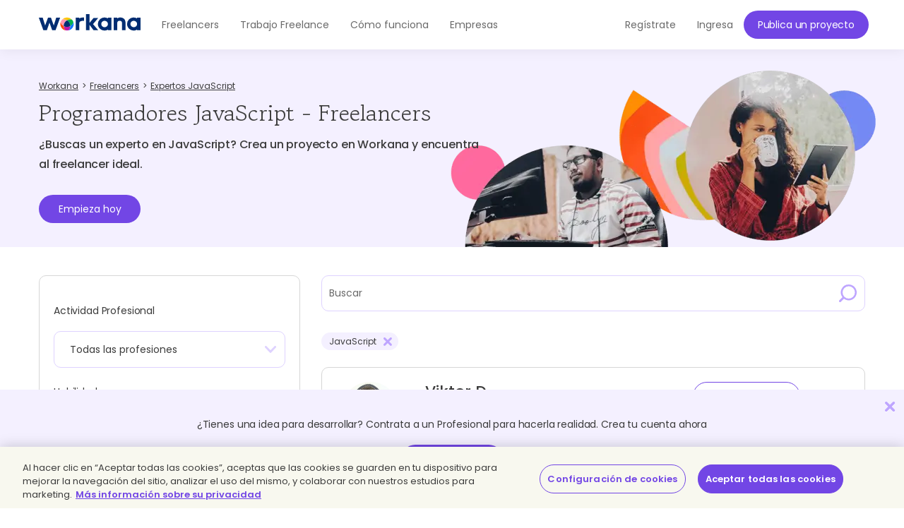

--- FILE ---
content_type: text/html; charset=UTF-8
request_url: https://www.workana.com/es/freelancers/javascript
body_size: 33244
content:
<!DOCTYPE html>
<html
        lang="es"
        xmlns:fb="http://ogp.me/ns/fb#"
        prefix="og: http://ogp.me/ns# fb: http://ogp.me/ns/fb# article: http://ogp.me/ns/article#">

    <head>
        <meta charset="UTF-8"/>
        <meta http-equiv="content-type" content="text/html; charset=utf-8" />
        <meta http-equiv="X-UA-Compatible" content="IE=edge">
        <meta name="viewport" content="width=device-width, initial-scale=1.0, user-scalable=2">

        <link rel="preconnect" href="https://cdn.cookielaw.org" crossorigin>
        <link rel="dns-prefetch" href="//cdn.cookielaw.org">
        <link rel="preconnect" href="https://cf.wkncdn.com" crossorigin>
        <link rel="dns-prefetch" href="//cf.wkncdn.com">

                    <script src="https://cdn.cookielaw.org/scripttemplates/otSDKStub.js" data-document-language="true" type="text/javascript" charset="UTF-8" data-domain-script="be117ea9-3bac-45d0-af14-4c463c769b33" ></script>
        <script type="text/javascript">
            function OptanonWrapper() { }
        </script>
    
                    <link href="https://www.workana.com/es/freelancers/javascript" rel="canonical" title="Canonical URL" /><link href="https://www.workana.com/es/freelancers/javascript?page=2" rel="next" title="Next Page" /><link href="https://www.workana.com/freelancers/javascript" rel="alternate" hreflang="x-default" title="Canonical URL for x-default" /><link href="https://www.workana.com/en/freelancers/javascript" rel="alternate" hreflang="en" title="Canonical URL for en" /><link href="https://www.workana.com/es/freelancers/javascript" rel="alternate" hreflang="es" title="Canonical URL for es" /><link href="https://www.workana.com/pt/freelancers/javascript" rel="alternate" hreflang="pt" title="Canonical URL for pt" />
        
                    <meta name="sentry-trace" content="18b511bb5b86475bba57ae43a422fc0c" />
        
                
<title>Programadores JavaScript - Freelancers - Workana</title>


            <meta name="description" content="Programadores JavaScript con disponibilidad inmediata. Contrata un freelancer online. Servicio 24/7. Entregas a tiempo y calidad garantizadas."/>
        <link href="https://cf.wkncdn.com/static/assets/build/img/favicon.85f2b5014.png" rel="shortcut icon" type="image/png" /><link href="https://cf.wkncdn.com/static/assets/build/img/touch-icons/apple-touch-icon-57x57.3e749edb3.png" rel="apple-touch-icon" sizes="57x57" type="image/png" /><link href="https://cf.wkncdn.com/static/assets/build/img/touch-icons/apple-touch-icon-60x60.207cec7b6.png" rel="apple-touch-icon" sizes="60x60" type="image/png" /><link href="https://cf.wkncdn.com/static/assets/build/img/touch-icons/apple-touch-icon-72x72.ecca6ada0.png" rel="apple-touch-icon" sizes="72x72" type="image/png" /><link href="https://cf.wkncdn.com/static/assets/build/img/touch-icons/apple-touch-icon-76x76.3ad39bd7a.png" rel="apple-touch-icon" sizes="76x76" type="image/png" /><link href="https://cf.wkncdn.com/static/assets/build/img/touch-icons/apple-touch-icon-114x114.3177a09df.png" rel="apple-touch-icon" sizes="114x114" type="image/png" /><link href="https://cf.wkncdn.com/static/assets/build/img/touch-icons/apple-touch-icon-120x120.cf7b59f14.png" rel="apple-touch-icon" sizes="120x120" type="image/png" /><link href="https://cf.wkncdn.com/static/assets/build/img/touch-icons/apple-touch-icon-144x144.15b8cd4ad.png" rel="apple-touch-icon" sizes="144x144" type="image/png" /><link href="https://cf.wkncdn.com/static/assets/build/img/touch-icons/apple-touch-icon-152x152.92d256137.png" rel="apple-touch-icon" sizes="152x152" type="image/png" /><link href="https://cf.wkncdn.com/static/assets/build/img/touch-icons/apple-touch-icon-180x180.a91a1bb2e.png" rel="apple-touch-icon" sizes="180x180" type="image/png" /><link href="https://cf.wkncdn.com/static/assets/build/img/touch-icons/android-chrome-192x192.bae2cbfef.png" rel="icon" sizes="192x192" type="image/png" />

        <meta name="csrf-token" content="csrf6936cd2016e3b/721f6d44040da0c0b9e6463bd6e85113" />

        <meta name="theme-color" content="#253556">
        <meta name="apple-mobile-web-app-capable" content="yes">
        <meta name="apple-mobile-web-app-status-bar-style" content="black-translucent">
        <meta name="msapplication-navbutton-color" content="#253556">

        <link rel="preload" href="https://cf.wkncdn.com/static/assets/build/fonts/gowun-batang-v5-latin-regular.657028f6f.woff2" as="font" type="font/woff2" crossorigin>
        <link rel="preload" href="https://cf.wkncdn.com/static/assets/build/fonts/poppins-v15-latin-500.6a7220946.woff2" as="font" type="font/woff2" crossorigin>
        <link rel="preload" href="https://cf.wkncdn.com/static/assets/build/fonts/poppins-v15-latin-600.64d9b3d4a.woff2" as="font" type="font/woff2" crossorigin>
        <link rel="preload" href="https://cf.wkncdn.com/static/assets/build/fonts/poppins-v15-latin-regular.0f939b1a5.woff2" as="font" type="font/woff2" crossorigin>

        <link rel="stylesheet" type="text/css" href="https://cf.wkncdn.com/static/assets/build/bootstrap.e5f1ac492.css">
        <link rel="stylesheet" type="text/css" href="https://cf.wkncdn.com/static/assets/build/core.5d05c39cd.css">

                                <link rel="stylesheet" type="text/css" href="https://cf.wkncdn.com/static/assets/build/search.472080db2.css">
        
        <link rel="manifest" href="/manifest.json">

                        <link rel="preload" href="https://cf.wkncdn.com/static/assets/build/bundle.commons.546b85e68.js" as="script" crossorigin="anonymous">
    <link rel="preload" href="https://cf.wkncdn.com/static/assets/build/bundle.vendors.b82412ede.js" as="script" crossorigin="anonymous">
    <link rel="preload" href="https://cf.wkncdn.com/static/assets/build/bundle.app.13d505dec.js" as="script" crossorigin="anonymous">
    <link rel="preload" href="https://cf.wkncdn.com/static/assets/build/bundle.globalApp.14e551555.js" as="script" crossorigin="anonymous">

        
                        <script type="text/plain" class="optanon-category-C0002">
        window.dataLayer = window.dataLayer || [];
        dataLayer.push({'user_id': undefined, 'companyHash': undefined});
        (function(w,d,s,l,i){w[l]=w[l]||[];w[l].push({'gtm.start':
                new Date().getTime(),event:'gtm.js'});var f=d.getElementsByTagName(s)[0],
            j=d.createElement(s),dl=l!='dataLayer'?'&l='+l:'';j.async=true;j.src=
            'https://www.googletagmanager.com/gtm.js?id='+i+dl;f.parentNode.insertBefore(j,f);
        })(window,document,'script','dataLayer','GTM-NSKXPPK');
    </script>
            <script>
                window.dataLayer = window.dataLayer || [];
                var es = [];
                for (var ei = 0; ei < es.length; ei++) {
                    if (typeof es[ei] === 'string') {
                        window.dataLayer.push({event: es[ei]});
                    }
                    if (typeof es[ei] === 'object') {
                        window.dataLayer.push(es[ei]);
                    }
                }
            </script>
        
            <meta property="fb:app_id" content="372060966192875">
    <meta property="og:type" content="article">
    <meta property="og:site_name" content="WORKANA">
    <meta property="og:image" content="https://cf.wkncdn.com/static/assets/build/img/share-fb-es.055ff7990.png">
    <meta property="og:title" content="Programadores JavaScript - Freelancers - Workana">
    <meta property="og:description" content="Programadores JavaScript con disponibilidad inmediata. Contrata un freelancer online. Servicio 24/7. Entregas a tiempo y calidad garantizadas.">
            <meta property="og:url" content="https://www.workana.com/">
                <meta property="twitter:card" content="summary_large_image" />
    <meta property="twitter:site" content="@workana" />
    <meta property="twitter:title" content="Programadores JavaScript - Freelancers - Workana" />
    <meta property="twitter:description" content="Programadores JavaScript con disponibilidad inmediata. Contrata un freelancer online. Servicio 24/7. Entregas a tiempo y calidad garantizadas." />
    <meta property="twitter:image:src" content="https://cf.wkncdn.com/static/assets/build/img/share-tw-es.4f0512d92.png" />
        

        <script type="text/javascript">
            var Workana = {"isMobile":false,"isTablet":false,"isDesktop":true,"wk_device":"web","ajaxCSRFHeaderKey":"X-Csrf-Token","ajaxCSRFToken":"csrf6936cd2016e3b\/721f6d44040da0c0b9e6463bd6e85113","disableNotify":{"all":false,"custom":false,"desktop":false},"swDebug":false,"debug":false,"userId":null,"chatChannel":null,"notificationAudioUrl":"https:\/\/cf.wkncdn.com\/static\/assets\/build\/sounds\/new.27878f45f.mp3","videoCallAudioUrl":"https:\/\/cf.wkncdn.com\/static\/assets\/build\/sounds\/video-call.68cea09b2.mp3","cdnBlankImage":"https:\/\/cf.wkncdn.com\/static\/assets\/build\/img\/blank.4f4e80a62.gif","sentryOptions":{"dsn":"https:\/\/4e3fcee47d7e4110be510ccb3c61d3c5@reporting.workana.com\/3","release":"0a885107b168e960d22fd0a61307cd6e8f56b25d"},"language":"es","locale":"es_AR","chatEnabled":false,"freelancerCollectionsAddDialog":{"enabled":false,"endpoint":"https:\/\/www.workana.com\/talent_pools\/freelancer\/choices\/{freelancerHash}"},"amplitudeIsEnabled":false};
        </script>

        <script>
    if ('serviceWorker' in navigator) {
        window.addEventListener('load', function () {
            var language = Workana.language;
            var platform = '';
            var swDebug = Workana.swDebug;

            try {
                platform = localStorage.getItem('_$_workana_$_pwa_platform');
            } catch(e) {
                console.error(e);
            }

            var swUrl = '/sw.js?sentryUrl=' + encodeURIComponent("https://4e3fcee47d7e4110be510ccb3c61d3c5@reporting.workana.com/3") + '&language=' + language + '&platform=' + platform + '&debug=' + swDebug;

            try {
                navigator.serviceWorker.register(swUrl).then(function (registration) {
                    // Registration was successful
                }).catch(function(err) {
                    console.error('SW failed to register', err);
                });
            } catch(e) {
                console.error('SW failed to register Service Worker', e);
            }

        });
    }
    if (window.addEventListener) {
        window.addEventListener('beforeinstallprompt', function (e) {
            // beforeinstallprompt Event fired
            e.userChoice.then(function (choiceResult) {
                if (Workana && Workana.amplitudeIsEnabled) {
                    amplitude.getInstance().logEvent('home_screen_install', {'outcome': choiceResult.outcome});
                }
            });
        });
    }
</script>
            </head>

    <body>
                    <noscript><iframe src="https://www.googletagmanager.com/ns.html?id=GTM-NSKXPPK"
                  height="0" width="0" style="display:none;visibility:hidden"></iframe></noscript>
        
        <div id="app" class="">
            <div @click="checkIfLeavingWorkana(); globalAppClick();">
                <meta-dialog></meta-dialog>

                                    <header class=" ">
    <main-header-menu
        :initial="{&quot;loggedInCompany&quot;:false,&quot;showSearch&quot;:false,&quot;menuLoggedInInitials&quot;:null,&quot;showMenu&quot;:true,&quot;searchBoxInitial&quot;:{&quot;lastSearch&quot;:&quot;projects&quot;,&quot;headerSearch&quot;:{&quot;projects&quot;:{&quot;label&quot;:&quot;Proyectos&quot;,&quot;url&quot;:&quot;https:\/\/www.workana.com\/jobs&quot;},&quot;workers&quot;:{&quot;label&quot;:&quot;Freelancers&quot;,&quot;url&quot;:&quot;https:\/\/www.workana.com\/es\/freelancers&quot;}}},&quot;notificationsUrl&quot;:&quot;https:\/\/www.workana.com\/users\/notifications&quot;,&quot;messagesUrl&quot;:&quot;https:\/\/www.workana.com\/users\/messages&quot;,&quot;menuLoggedOutInitial&quot;:{&quot;menus&quot;:[{&quot;isActive&quot;:false,&quot;text&quot;:&quot;Freelancers&quot;,&quot;url&quot;:&quot;https:\/\/www.workana.com\/es\/freelancers?ref=home_top_bar&quot;},{&quot;isActive&quot;:false,&quot;text&quot;:&quot;Trabajo Freelance&quot;,&quot;url&quot;:&quot;https:\/\/www.workana.com\/jobs?ref=home_top_bar&quot;},{&quot;isActive&quot;:false,&quot;text&quot;:&quot;C\u00f3mo funciona&quot;,&quot;url&quot;:&quot;https:\/\/www.workana.com\/es\/how-it-works?ref=home_top_bar&quot;},{&quot;isActive&quot;:false,&quot;text&quot;:&quot;Empresas&quot;,&quot;url&quot;:&quot;https:\/\/www.workana.com\/es\/business?ref=home_top_bar&quot;}],&quot;registerLink&quot;:{&quot;url&quot;:&quot;https:\/\/www.workana.com\/es\/signup?ref=top_bar&quot;,&quot;text&quot;:&quot;Reg\u00edstrate&quot;},&quot;publishProjectLink&quot;:{&quot;url&quot;:&quot;https:\/\/www.workana.com\/post-project-fs\/?ref=top_bar&quot;,&quot;text&quot;:&quot;Publica un proyecto&quot;},&quot;signInLink&quot;:{&quot;url&quot;:&quot;https:\/\/www.workana.com\/login?ref=top_bar\u0026r=%2Fes%2Ffreelancers%2Fjavascript&quot;,&quot;text&quot;:&quot;Ingresa&quot;},&quot;showSectionsMenu&quot;:true},&quot;subMenu&quot;:{&quot;show&quot;:false}}"
        :logo-initial="{&quot;url&quot;:&quot;https:\/\/www.workana.com\/?ref=logo_dashboard&quot;,&quot;title&quot;:&quot;Home&quot;,&quot;imgAlt&quot;:&quot;Workana - Accede al mejor talento de Am\u00e9rica Latina&quot;,&quot;imgSrc&quot;:&quot;https:\/\/cf.wkncdn.com\/static\/assets\/build\/img\/logos\/free_logo_es_AR.d6ef92b89.svg&quot;,&quot;imgSrcMobile&quot;:&quot;https:\/\/cf.wkncdn.com\/static\/assets\/build\/img\/logos\/mobile_logo.e47e90d22.svg&quot;}"
    >
        <nav class="navbar navbar-default navbar-fixed-top">

        </nav>
    </main-header-menu>
</header>

                
                


                <div class="container">
                                            
                                                                                            
                                                            </div>

                
                

    <div class="wk-header-block search-loggedout-header search-freelancers">
    <div class="container">
        <div class="title">
                <navigation-breadcrumb
            breadcrumb-list='[{&quot;key&quot;:&quot;workana_index&quot;,&quot;text&quot;:&quot;Workana&quot;,&quot;url&quot;:&quot;https:\/\/www.workana.com\/&quot;},{&quot;key&quot;:&quot;freelancers&quot;,&quot;url&quot;:&quot;https:\/\/www.workana.com\/es\/freelancers&quot;,&quot;text&quot;:&quot;Freelancers&quot;},{&quot;key&quot;:&quot;skills&quot;,&quot;url&quot;:&quot;https:\/\/www.workana.com\/es\/freelancers\/javascript&quot;,&quot;text&quot;:&quot;Programadores JavaScript&quot;}]'
            :initial="{&quot;viewName&quot;:&quot;freelancers&quot;,&quot;isDynamic&quot;:true,&quot;i18n&quot;:{&quot;countryText&quot;:&quot;##placeholder##&quot;,&quot;skillText&quot;:&quot;Expertos ##placeholder##&quot;,&quot;skillTextWithActivity&quot;:&quot;##activity## ##placeholder##&quot;}}"

            xmlns:v-bind="http://www.w3.org/1999/xhtml">
        <div class="row">
            <div class="col-xs-12 hidden-xs">
                <ol itemscope itemtype="http://schema.org/BreadcrumbList" class="breadcrumb">
                                                <li itemprop="itemListElement" itemscope itemtype="http://schema.org/ListItem">
                                <a itemprop="item" href="https://www.workana.com/">
                                    <span itemprop="name" >Workana</span>
                                </a>
                                <meta itemprop="position" content="1" />
                            </li>
                                                        <li itemprop="itemListElement" itemscope itemtype="http://schema.org/ListItem">
                                <a itemprop="item" href="https://www.workana.com/es/freelancers">
                                    <span itemprop="name" >Freelancers</span>
                                </a>
                                <meta itemprop="position" content="2" />
                            </li>
                                                        <li itemprop="itemListElement" itemscope itemtype="http://schema.org/ListItem">
                                <a itemprop="item" href="https://www.workana.com/es/freelancers/javascript">
                                    <span itemprop="name" >Programadores JavaScript</span>
                                </a>
                                <meta itemprop="position" content="3" />
                            </li>
                                            </ol>
            </div>
        </div>
    </navigation-breadcrumb>


            <dynamic-h1
                    :initials="{&quot;currentView&quot;:&quot;workers&quot;,&quot;i18n&quot;:{&quot;defaultTitle&quot;:&quot;Buscador de Freelancers&quot;,&quot;titleForCategorySkillCountry&quot;:&quot;##activity## freelancers de ##skill## ##category## ##countries##&quot;,&quot;titleForCategoryCountry&quot;:&quot;Expertos freelancers de ##category## ##countries##&quot;,&quot;titleForActivitySkillCountry&quot;:&quot;##activity## freelancers de ##skill## ##countries##&quot;,&quot;titleForCountry&quot;:&quot;Freelancers profesionales ##countries##&quot;,&quot;countriesPrefix&quot;:&quot;desde&quot;,&quot;professionalsText&quot;:&quot;Profesionales&quot;,&quot;expertsText&quot;:&quot;Expertos&quot;}}"
                    :conditions="{&quot;skills_slug&quot;:[&quot;javascript&quot;]}"
                    ref="dynamicH1">
                <div class="h2">Programadores JavaScript - Freelancers</div>
            </dynamic-h1>
            <dynamic-h1
                :initials="{&quot;currentView&quot;:&quot;workers&quot;,&quot;i18n&quot;:{&quot;defaultTitle&quot;:&quot;Crea un proyecto en Workana y encuentra al freelancer ideal.&quot;,&quot;titleForCategorySkillCountry&quot;:&quot;\u00bfBuscas un experto en ##skill##? Crea un proyecto en Workana y encuentra al freelancer ideal.&quot;,&quot;titleForCategoryCountry&quot;:&quot;Crea un proyecto en Workana y encuentra al freelancer ideal.&quot;,&quot;titleForActivitySkillCountry&quot;:&quot;\u00bfBuscas un experto en ##skill##? Crea un proyecto en Workana y encuentra al freelancer ideal.&quot;,&quot;titleForCountry&quot;:&quot;Freelancers profesionales ##countries##&quot;,&quot;countriesPrefix&quot;:&quot;desde&quot;,&quot;professionalsText&quot;:&quot;Profesionales&quot;,&quot;expertsText&quot;:&quot;Expertos&quot;}}"
                :conditions="{&quot;skills_slug&quot;:[&quot;javascript&quot;]}"
                ref="dynamicH1_2">
                <h2 class="h4">¿Buscas un experto en JavaScript? Crea un proyecto en Workana y encuentra al freelancer ideal.</h2>
            </dynamic-h1>
            <a href="/signup" class="btn btn-primary">Empieza hoy</a>
        </div>
    </div>
</div>





<div class="container main">
    <search
        v-slot="{ filtersBreadcrumb, removeFilter, searchResults, isUpdatingSearchResults, loadResults, projectInviteInitials, queryParamInitials }"
        freelancer-text="un freelancer"
        search-type="workers"
        :options='{&quot;projects&quot;:{&quot;label&quot;:&quot;Proyectos&quot;,&quot;url&quot;:&quot;https:\/\/www.workana.com\/jobs&quot;},&quot;workers&quot;:{&quot;label&quot;:&quot;Freelancers&quot;,&quot;url&quot;:&quot;https:\/\/www.workana.com\/es\/freelancers&quot;}}'
        :results-initials="{&quot;version&quot;:1,&quot;resultDescription&quot;:{&quot;count&quot;:10000,&quot;showResultCount&quot;:false,&quot;emptyResultLabel&quot;:&quot;No hay freelancers dentro de tu \u00e1rea de b\u00fasqueda&quot;,&quot;notEmptyResultLabel&quot;:&quot;10000 resultados encontrados&quot;},&quot;results&quot;:[{&quot;isHero&quot;:false,&quot;profileUrl&quot;:&quot;https:\/\/www.workana.com\/freelancer\/f7a037e7d6e3274f92c4edb81a95b1df&quot;,&quot;profileLogoUrl&quot;:&quot;https:\/\/cf.workana.com\/logos\/6206a6a830b6b721fdd32015b63ee086\/xs\/Viktor_160_160.png&quot;,&quot;profileName&quot;:&quot;Viktor D.&quot;,&quot;hash&quot;:&quot;f7a037e7d6e3274f92c4edb81a95b1df&quot;,&quot;roleName&quot;:&quot;Full Stack Developer&quot;,&quot;tagline&quot;:null,&quot;isVerifiedAgency&quot;:false,&quot;rating&quot;:5,&quot;ratingLabel&quot;:&quot;5 de 5.00&quot;,&quot;completedProjects&quot;:5,&quot;badges&quot;:[{&quot;title&quot;:&quot;Freelancer silver&quot;,&quot;size&quot;:&quot;small&quot;,&quot;position&quot;:&quot;silver&quot;,&quot;profile&quot;:&quot;&quot;,&quot;type&quot;:&quot;silver&quot;},{&quot;title&quot;:&quot;Freelancer rankeado top 100&quot;,&quot;size&quot;:&quot;small&quot;,&quot;position&quot;:&quot;&quot;,&quot;profile&quot;:&quot;&quot;,&quot;type&quot;:&quot;top100&quot;}],&quot;country&quot;:{&quot;name&quot;:&quot;Ucrania&quot;,&quot;img&quot;:&quot;\u003Cimg src=\u0022https:\/\/cf.wkncdn.com\/static\/assets\/build\/img\/blank.4f4e80a62.gif\u0022 class=\u0022flag flag-ua\u0022 title=\u0022Ucrania\u0022 loading=\u0022lazy\u0022 alt=\u0022Ucrania\u0022 \/\u003E&quot;,&quot;searchLinkUrl&quot;:&quot;https:\/\/www.workana.com\/jobs?country=UA&quot;},&quot;completedProjectsForView&quot;:&quot;5&quot;,&quot;dangerouslyWillBeRenderAsHtml_description&quot;:&quot;Full stack Web\/mobile Developer with 9 years of experiences!&quot;,&quot;canInvite&quot;:false,&quot;shouldShowHireMeDialog&quot;:false,&quot;sameAsLoggedInCompany&quot;:false,&quot;position&quot;:&quot;silver&quot;,&quot;hourlyRate&quot;:&quot;USD 33,00&quot;,&quot;hourlyWorkedProjects&quot;:0,&quot;lastActiveLoginRelativeToUser&quot;:&quot;07 Diciembre, 2025 23:30&quot;,&quot;lastActiveLoginRelative&quot;:&quot;Hace 10 horas&quot;,&quot;registeredSinceRelativeToUser&quot;:&quot;07 Marzo, 2025 09:36&quot;,&quot;registeredSinceRelative&quot;:&quot;Hace 9 meses&quot;,&quot;recentBreaches&quot;:{&quot;value&quot;:0,&quot;label&quot;:&quot;0 incumplimientos recientes&quot;},&quot;workerSkills&quot;:[{&quot;anchorText&quot;:&quot;iOS (5 a 10 a\u00f1os)&quot;,&quot;anchorLink&quot;:&quot;https:\/\/www.workana.com\/es\/hire\/ios&quot;,&quot;isCertified&quot;:false,&quot;title&quot;:&quot;iOS - Freelancers&quot;},{&quot;anchorText&quot;:&quot;React.js (5 a 10 a\u00f1os)&quot;,&quot;anchorLink&quot;:&quot;https:\/\/www.workana.com\/es\/hire\/react-js&quot;,&quot;isCertified&quot;:false,&quot;title&quot;:&quot;React.js - Freelancers&quot;},{&quot;anchorText&quot;:&quot;Node.js (5 a 10 a\u00f1os)&quot;,&quot;anchorLink&quot;:&quot;https:\/\/www.workana.com\/es\/hire\/node-js&quot;,&quot;isCertified&quot;:false,&quot;title&quot;:&quot;Node.js - Freelancers&quot;},{&quot;anchorText&quot;:&quot;JavaScript (5 a 10 a\u00f1os)&quot;,&quot;anchorLink&quot;:&quot;https:\/\/www.workana.com\/es\/hire\/javascript&quot;,&quot;isCertified&quot;:false,&quot;title&quot;:&quot;JavaScript - Freelancers&quot;},{&quot;anchorText&quot;:&quot;Python (5 a 10 a\u00f1os)&quot;,&quot;anchorLink&quot;:&quot;https:\/\/www.workana.com\/es\/hire\/python&quot;,&quot;isCertified&quot;:false,&quot;title&quot;:&quot;Python - Freelancers&quot;},{&quot;anchorText&quot;:&quot;WordPress (5 a 10 a\u00f1os)&quot;,&quot;anchorLink&quot;:&quot;https:\/\/www.workana.com\/es\/hire\/wordpress&quot;,&quot;isCertified&quot;:false,&quot;title&quot;:&quot;WordPress - Freelancers&quot;},{&quot;anchorText&quot;:&quot;React Native (3 a 5 a\u00f1os)&quot;,&quot;anchorLink&quot;:&quot;https:\/\/www.workana.com\/es\/hire\/react-native&quot;,&quot;isCertified&quot;:false,&quot;title&quot;:&quot;React Native - Freelancers&quot;},{&quot;anchorText&quot;:&quot;PHP (5 a 10 a\u00f1os)&quot;,&quot;anchorLink&quot;:&quot;https:\/\/www.workana.com\/es\/hire\/php&quot;,&quot;isCertified&quot;:false,&quot;title&quot;:&quot;PHP - Freelancers&quot;},{&quot;anchorText&quot;:&quot;Flutter (3 a 5 a\u00f1os)&quot;,&quot;anchorLink&quot;:&quot;https:\/\/www.workana.com\/es\/hire\/flutter&quot;,&quot;isCertified&quot;:false,&quot;title&quot;:&quot;Flutter - Freelancers&quot;},{&quot;anchorText&quot;:&quot;Swift (5 a 10 a\u00f1os)&quot;,&quot;anchorLink&quot;:&quot;https:\/\/www.workana.com\/es\/hire\/swift&quot;,&quot;isCertified&quot;:false,&quot;title&quot;:&quot;Swift - Freelancers&quot;},{&quot;anchorText&quot;:&quot;Dise\u00f1o Gr\u00e1fico (1 a 3 a\u00f1os)&quot;,&quot;anchorLink&quot;:&quot;https:\/\/www.workana.com\/es\/hire\/graphic-design&quot;,&quot;isCertified&quot;:false,&quot;title&quot;:&quot;Dise\u00f1o Gr\u00e1fico - Freelancers&quot;},{&quot;anchorText&quot;:&quot;MySQL (5 a 10 a\u00f1os)&quot;,&quot;anchorLink&quot;:&quot;https:\/\/www.workana.com\/es\/hire\/mysql&quot;,&quot;isCertified&quot;:false,&quot;title&quot;:&quot;MySQL - Freelancers&quot;}]},{&quot;isHero&quot;:true,&quot;profileUrl&quot;:&quot;https:\/\/www.workana.com\/freelancer\/57303ccbb731b68a73c0ed154e7e81ad&quot;,&quot;profileLogoUrl&quot;:&quot;https:\/\/cf.workana.com\/logos\/d845dce1b4124ad57fe79fe48ab7bfe5\/ki\/perfillinkedin12_160_160.png&quot;,&quot;profileName&quot;:&quot;Diego B.&quot;,&quot;hash&quot;:&quot;57303ccbb731b68a73c0ed154e7e81ad&quot;,&quot;roleName&quot;:&quot;Full Stack Developer&quot;,&quot;tagline&quot;:&quot;A dedica\u00e7\u00e3o transforma sonhos em conquistas.&quot;,&quot;isVerifiedAgency&quot;:false,&quot;rating&quot;:4.96,&quot;ratingLabel&quot;:&quot;4.96 de 5.00&quot;,&quot;completedProjects&quot;:43,&quot;badges&quot;:[{&quot;title&quot;:&quot;Membres\u00eda Explorer&quot;,&quot;size&quot;:&quot;small&quot;,&quot;position&quot;:&quot;&quot;,&quot;profile&quot;:&quot;worker&quot;,&quot;type&quot;:&quot;membership_premium&quot;},{&quot;title&quot;:&quot;Freelancer hero&quot;,&quot;size&quot;:&quot;small&quot;,&quot;position&quot;:&quot;hero&quot;,&quot;profile&quot;:&quot;&quot;,&quot;type&quot;:&quot;hero&quot;},{&quot;title&quot;:&quot;Freelancer rankeado top 100&quot;,&quot;size&quot;:&quot;small&quot;,&quot;position&quot;:&quot;&quot;,&quot;profile&quot;:&quot;&quot;,&quot;type&quot;:&quot;top100&quot;}],&quot;country&quot;:{&quot;name&quot;:&quot;Brasil&quot;,&quot;img&quot;:&quot;\u003Cimg src=\u0022https:\/\/cf.wkncdn.com\/static\/assets\/build\/img\/blank.4f4e80a62.gif\u0022 class=\u0022flag flag-br\u0022 title=\u0022Brasil\u0022 loading=\u0022lazy\u0022 alt=\u0022Brasil\u0022 \/\u003E&quot;,&quot;searchLinkUrl&quot;:&quot;https:\/\/www.workana.com\/jobs?country=BR&quot;},&quot;completedProjectsForView&quot;:&quot;43&quot;,&quot;dangerouslyWillBeRenderAsHtml_description&quot;:&quot;Desenvolvedor Full Stack | Especialista em TI e Solu\u00e7\u00f5es Digitais\u003Cbr \/\u003E Ol\u00e1! Me chamo Diego Borges e sou profissional da \u00e1rea de Tecnologia da Informa\u00e7\u00e3o, com ampla experi\u00eancia em desenvolvimento web, aplicativos, plataformas, automa\u00e7\u00e3o, integra\u00e7\u00e3o de sistemas, produ\u00e7\u00e3o de conte\u00fado digital e marketing.\u003Cbr \/\u003E Sou certificado pela EBAC \u2013 Escola Brit\u00e2nica de Artes Criativas e Tecnologia, uma das institui\u00e7\u00f5es mais reconhecidas do setor, com forma\u00e7\u00e3o em Desenvolvedor Full Stack Python. Formado em Gest\u00e3o da Tecnologia da Informa\u00e7\u00e3o pela Faculdade Impacta de Tecnologia.\u003Cbr \/\u003E Minhas Especialidades T\u00e9cnicas:\u003Cbr \/\u003E Desenvolvimento Web (Front-End \/ Back-End \/ Full Stack)\u003Cbr \/\u003E Linguagens: JavaScript, TypeScript, Python, PHP, HTML5, CSS3\u003Cbr \/\u003E Frameworks e Ferramentas: React, Next, Node, Flask, Django, Bootstrap, SASS (SCSS), Gulp, Parcel\u003Cbr \/\u003E Banco de Dados:\u003Cbr \/\u003E MySQL, PostgreSQL, SQL Server, Redis, Firebase (Firestore \/ Realtime Database)\u003Cbr \/\u003E Integra\u00e7\u00f5es e Automa\u00e7\u00e3o:\u003Cbr \/\u003E Tecnologias de Integra\u00e7\u00e3o: API REST, Webhooks, RPA com Automation Anywhere.\u003Cbr \/\u003E Plataformas de Automa\u00e7\u00e3o: Automa\u00e7\u00f5es avan\u00e7adas com Make, integra\u00e7\u00f5es com Notion e CRMs (Brevo).\u003Cbr \/\u003E Especialista em Ecossistema E-commerce: Integra\u00e7\u00e3o completa com Bling (ERP), Mercado Pago (Gateway de Pagamento) e Frenet (C\u00e1lculo de Frete).\u003Cbr \/\u003E Capacidades: \u003Cbr \/\u003E Desenvolvimento de aplicativos, plataforma web, painel admin, cria\u00e7\u00e3o de fluxos personalizados, manipula\u00e7\u00e3o de dados, envio de mensagens, machine learning, sincroniza\u00e7\u00e3o entre plataformas e muito mais.\u003Cbr \/\u003E Cloud \u0026amp; DevOps:\u003Cbr \/\u003E Microsoft Azure\u003Cbr \/\u003E Servidor privado na DigitalOcean com deploy autom\u00e1tico (CI\/CD)\u003Cbr \/\u003E Render, Vercel, Railway, Docker\u003Cbr \/\u003E Deploys otimizados e escal\u00e1veis para aplica\u00e7\u00f5es web\u003Cbr \/\u003E Versionamento e controle de c\u00f3digo com Git (GitHub \/ GitLab)\u003Cbr \/\u003E Dados, Dashboards e Marketing Digital:\u003Cbr \/\u003E Power BI (dashboards interativos e automatizados)\u003Cbr \/\u003E Notion\u003Cbr \/\u003E Excel\u003Cbr \/\u003E Tr\u00e1fego pago: \u003Cbr \/\u003E Google Ads, Meta Ads \u003Cbr \/\u003E CRM \u0026amp; E-mail Marketing: \u003Cbr \/\u003E Twilio, Brevo (Sendinblue), com segmenta\u00e7\u00f5es, campanhas automatizadas e lead scoring\u003Cbr \/\u003E UX\/UI Design \u0026amp; Prototipagem:\u003Cbr \/\u003E Cria\u00e7\u00e3o de interfaces responsivas e intuitivas com foco em usabilidade e convers\u00e3o\u003Cbr \/\u003E Prototipagem de fluxos e experi\u00eancias otimizadas para web e mobile\u003Cbr \/\u003E Foco em experi\u00eancia do usu\u00e1rio com prot\u00f3tipos naveg\u00e1veis e design responsivo\u003Cbr \/\u003E Ferramentas: Figma, Canva, Photoshop\u003Cbr \/\u003E Metodologias \u00c1geis: SCRUM e entrega cont\u00ednua com foco em resultado\u003Cbr \/\u003E O que voc\u00ea pode esperar do meu trabalho:\u003Cbr \/\u003E Transpar\u00eancia total no processo e na comunica\u00e7\u00e3o\u003Cbr \/\u003E Dedica\u00e7\u00e3o integral e foco em resultado\u003Cbr \/\u003E Alinhamento estrat\u00e9gico com os objetivos do projeto\u003Cbr \/\u003E Di\u00e1logo constante para garantir que sua ideia seja executada da melhor forma poss\u00edvel\u003Cbr \/\u003E Minha miss\u00e3o:\u003Cbr \/\u003E Trazer vida, estrat\u00e9gia e criatividade aos seus projetos, com total comprometimento com qualidade, prazo e originalidade. Cada cliente \u00e9 \u00fanico \u2014 e trato cada projeto como se fosse meu.\u003Cbr \/\u003E Valores que me guiam:\u003Cbr \/\u003E Excel\u00eancia\u003Cbr \/\u003E Originalidade\u003Cbr \/\u003E Compromisso com prazos\u003Cbr \/\u003E Respeito \u00e0s regras e diretrizes da Workana\u003Cbr \/\u003E Toda negocia\u00e7\u00e3o, d\u00favida e planejamento s\u00e3o tratados exclusivamente pela plataforma, garantindo seguran\u00e7a para ambas as partes.\u003Cbr \/\u003E Se voc\u00ea est\u00e1 em busca de um freelancer apaixonado, proativo e confi\u00e1vel, estou pronto para transformar suas ideias em solu\u00e7\u00f5es digitais incr\u00edveis. Vamos trabalhar juntos?&quot;,&quot;canInvite&quot;:false,&quot;shouldShowHireMeDialog&quot;:false,&quot;sameAsLoggedInCompany&quot;:false,&quot;position&quot;:&quot;hero&quot;,&quot;hourlyRate&quot;:&quot;R$ 200,00&quot;,&quot;hourlyWorkedProjects&quot;:0,&quot;lastActiveLoginRelativeToUser&quot;:&quot;07 Diciembre, 2025 18:20&quot;,&quot;lastActiveLoginRelative&quot;:&quot;Hace 15 horas&quot;,&quot;registeredSinceRelativeToUser&quot;:&quot;14 Junio, 2023 19:01&quot;,&quot;registeredSinceRelative&quot;:&quot;Hace 2 a\u00f1os&quot;,&quot;recentBreaches&quot;:{&quot;value&quot;:0,&quot;label&quot;:&quot;0 incumplimientos recientes&quot;},&quot;workerSkills&quot;:[{&quot;anchorText&quot;:&quot;Python (1 a 3 a\u00f1os)&quot;,&quot;anchorLink&quot;:&quot;https:\/\/www.workana.com\/es\/hire\/python&quot;,&quot;isCertified&quot;:false,&quot;title&quot;:&quot;Python - Freelancers&quot;},{&quot;anchorText&quot;:&quot;JavaScript (1 a 3 a\u00f1os)&quot;,&quot;anchorLink&quot;:&quot;https:\/\/www.workana.com\/es\/hire\/javascript&quot;,&quot;isCertified&quot;:false,&quot;title&quot;:&quot;JavaScript - Freelancers&quot;},{&quot;anchorText&quot;:&quot;Typescript (1 a 3 a\u00f1os)&quot;,&quot;anchorLink&quot;:&quot;https:\/\/www.workana.com\/es\/hire\/typescript&quot;,&quot;isCertified&quot;:false,&quot;title&quot;:&quot;Typescript - Freelancers&quot;},{&quot;anchorText&quot;:&quot;Edici\u00f3n de v\u00eddeo (3 a 5 a\u00f1os)&quot;,&quot;anchorLink&quot;:&quot;https:\/\/www.workana.com\/es\/hire\/video-editing&quot;,&quot;isCertified&quot;:false,&quot;title&quot;:&quot;Edici\u00f3n de v\u00eddeo - Freelancers&quot;},{&quot;anchorText&quot;:&quot;Blogs (1 a 3 a\u00f1os)&quot;,&quot;anchorLink&quot;:&quot;https:\/\/www.workana.com\/es\/hire\/blogs&quot;,&quot;isCertified&quot;:false,&quot;title&quot;:&quot;Blogs - Freelancers&quot;},{&quot;anchorText&quot;:&quot;Escritura de art\u00edculos (1 a 3 a\u00f1os)&quot;,&quot;anchorLink&quot;:&quot;https:\/\/www.workana.com\/es\/hire\/article-writing&quot;,&quot;isCertified&quot;:false,&quot;title&quot;:&quot;Escritura de art\u00edculos - Freelancers&quot;},{&quot;anchorText&quot;:&quot;eBooks (1 a 3 a\u00f1os)&quot;,&quot;anchorLink&quot;:&quot;https:\/\/www.workana.com\/es\/hire\/ebooks&quot;,&quot;isCertified&quot;:false,&quot;title&quot;:&quot;eBooks - Freelancers&quot;},{&quot;anchorText&quot;:&quot;Dise\u00f1o Gr\u00e1fico (1 a 3 a\u00f1os)&quot;,&quot;anchorLink&quot;:&quot;https:\/\/www.workana.com\/es\/hire\/graphic-design&quot;,&quot;isCertified&quot;:false,&quot;title&quot;:&quot;Dise\u00f1o Gr\u00e1fico - Freelancers&quot;},{&quot;anchorText&quot;:&quot;Animaci\u00f3n (1 a 3 a\u00f1os)&quot;,&quot;anchorLink&quot;:&quot;https:\/\/www.workana.com\/es\/hire\/animation&quot;,&quot;isCertified&quot;:false,&quot;title&quot;:&quot;Animaci\u00f3n - Freelancers&quot;},{&quot;anchorText&quot;:&quot;Ilustraci\u00f3n (1 a 3 a\u00f1os)&quot;,&quot;anchorLink&quot;:&quot;https:\/\/www.workana.com\/es\/hire\/illustration&quot;,&quot;isCertified&quot;:false,&quot;title&quot;:&quot;Ilustraci\u00f3n - Freelancers&quot;},{&quot;anchorText&quot;:&quot;Producci\u00f3n de Video (3 a 5 a\u00f1os)&quot;,&quot;anchorLink&quot;:&quot;https:\/\/www.workana.com\/es\/hire\/video-production&quot;,&quot;isCertified&quot;:false,&quot;title&quot;:&quot;Producci\u00f3n de Video - Freelancers&quot;},{&quot;anchorText&quot;:&quot;Edici\u00f3n de textos (1 a 3 a\u00f1os)&quot;,&quot;anchorLink&quot;:&quot;https:\/\/www.workana.com\/es\/hire\/copywriting&quot;,&quot;isCertified&quot;:false,&quot;title&quot;:&quot;Edici\u00f3n de textos - Freelancers&quot;},{&quot;anchorText&quot;:&quot;YouTube (3 a 5 a\u00f1os)&quot;,&quot;anchorLink&quot;:&quot;https:\/\/www.workana.com\/es\/hire\/youtube&quot;,&quot;isCertified&quot;:false,&quot;title&quot;:&quot;YouTube - Freelancers&quot;},{&quot;anchorText&quot;:&quot;Data Entry (1 a 3 a\u00f1os)&quot;,&quot;anchorLink&quot;:&quot;https:\/\/www.workana.com\/es\/hire\/data-entry&quot;,&quot;isCertified&quot;:false,&quot;title&quot;:&quot;Data Entry - Freelancers&quot;},{&quot;anchorText&quot;:&quot;HTML5 (3 a 5 a\u00f1os)&quot;,&quot;anchorLink&quot;:&quot;https:\/\/www.workana.com\/es\/hire\/html5&quot;,&quot;isCertified&quot;:false,&quot;title&quot;:&quot;HTML5 - Freelancers&quot;},{&quot;anchorText&quot;:&quot;CSS (1 a 3 a\u00f1os)&quot;,&quot;anchorLink&quot;:&quot;https:\/\/www.workana.com\/es\/hire\/css&quot;,&quot;isCertified&quot;:false,&quot;title&quot;:&quot;CSS - Freelancers&quot;},{&quot;anchorText&quot;:&quot;PHP (1 a 3 a\u00f1os)&quot;,&quot;anchorLink&quot;:&quot;https:\/\/www.workana.com\/es\/hire\/php&quot;,&quot;isCertified&quot;:false,&quot;title&quot;:&quot;PHP - Freelancers&quot;},{&quot;anchorText&quot;:&quot;MySQL (1 a\u00f1o)&quot;,&quot;anchorLink&quot;:&quot;https:\/\/www.workana.com\/es\/hire\/mysql&quot;,&quot;isCertified&quot;:false,&quot;title&quot;:&quot;MySQL - Freelancers&quot;},{&quot;anchorText&quot;:&quot;WordPress (3 a 5 a\u00f1os)&quot;,&quot;anchorLink&quot;:&quot;https:\/\/www.workana.com\/es\/hire\/wordpress&quot;,&quot;isCertified&quot;:false,&quot;title&quot;:&quot;WordPress - Freelancers&quot;},{&quot;anchorText&quot;:&quot;HTML (3 a 5 a\u00f1os)&quot;,&quot;anchorLink&quot;:&quot;https:\/\/www.workana.com\/es\/hire\/html&quot;,&quot;isCertified&quot;:false,&quot;title&quot;:&quot;HTML - Freelancers&quot;},{&quot;anchorText&quot;:&quot;Facebook (5 a 10 a\u00f1os)&quot;,&quot;anchorLink&quot;:&quot;https:\/\/www.workana.com\/es\/hire\/facebook&quot;,&quot;isCertified&quot;:false,&quot;title&quot;:&quot;Facebook - Freelancers&quot;},{&quot;anchorText&quot;:&quot;Responsive Web Design (3 a 5 a\u00f1os)&quot;,&quot;anchorLink&quot;:&quot;https:\/\/www.workana.com\/es\/hire\/responsive-web-design&quot;,&quot;isCertified&quot;:false,&quot;title&quot;:&quot;Responsive Web Design - Freelancers&quot;},{&quot;anchorText&quot;:&quot;Escritura Creativa (3 a 5 a\u00f1os)&quot;,&quot;anchorLink&quot;:&quot;https:\/\/www.workana.com\/es\/hire\/creative-writing&quot;,&quot;isCertified&quot;:false,&quot;title&quot;:&quot;Escritura Creativa - Freelancers&quot;},{&quot;anchorText&quot;:&quot;Marketing (3 a 5 a\u00f1os)&quot;,&quot;anchorLink&quot;:&quot;https:\/\/www.workana.com\/es\/hire\/marketing&quot;,&quot;isCertified&quot;:false,&quot;title&quot;:&quot;Marketing - Freelancers&quot;},{&quot;anchorText&quot;:&quot;REST API (3 a 5 a\u00f1os)&quot;,&quot;anchorLink&quot;:&quot;https:\/\/www.workana.com\/es\/hire\/rest-api&quot;,&quot;isCertified&quot;:false,&quot;title&quot;:&quot;REST API - Freelancers&quot;},{&quot;anchorText&quot;:&quot;Node.js (1 a 3 a\u00f1os)&quot;,&quot;anchorLink&quot;:&quot;https:\/\/www.workana.com\/es\/hire\/node-js&quot;,&quot;isCertified&quot;:false,&quot;title&quot;:&quot;Node.js - Freelancers&quot;},{&quot;anchorText&quot;:&quot;Inteligencia Artificial (1 a 3 a\u00f1os)&quot;,&quot;anchorLink&quot;:&quot;https:\/\/www.workana.com\/es\/hire\/artificial-intelligence&quot;,&quot;isCertified&quot;:false,&quot;title&quot;:&quot;Inteligencia Artificial - Freelancers&quot;},{&quot;anchorText&quot;:&quot;Redis (1 a 3 a\u00f1os)&quot;,&quot;anchorLink&quot;:&quot;https:\/\/www.workana.com\/es\/hire\/redis&quot;,&quot;isCertified&quot;:false,&quot;title&quot;:&quot;Redis - Freelancers&quot;},{&quot;anchorText&quot;:&quot;Express.js (1 a 3 a\u00f1os)&quot;,&quot;anchorLink&quot;:&quot;https:\/\/www.workana.com\/es\/hire\/express-js&quot;,&quot;isCertified&quot;:false,&quot;title&quot;:&quot;Express.js - Freelancers&quot;},{&quot;anchorText&quot;:&quot;Vue.js (1 a 3 a\u00f1os)&quot;,&quot;anchorLink&quot;:&quot;https:\/\/www.workana.com\/es\/hire\/vue-js&quot;,&quot;isCertified&quot;:false,&quot;title&quot;:&quot;Vue.js - Freelancers&quot;},{&quot;anchorText&quot;:&quot;Next.js (1 a 3 a\u00f1os)&quot;,&quot;anchorLink&quot;:&quot;https:\/\/www.workana.com\/es\/hire\/next-js&quot;,&quot;isCertified&quot;:false,&quot;title&quot;:&quot;Next.js - Freelancers&quot;},{&quot;anchorText&quot;:&quot;React.js (1 a 3 a\u00f1os)&quot;,&quot;anchorLink&quot;:&quot;https:\/\/www.workana.com\/es\/hire\/react-js&quot;,&quot;isCertified&quot;:false,&quot;title&quot;:&quot;React.js - Freelancers&quot;}]},{&quot;isHero&quot;:true,&quot;profileUrl&quot;:&quot;https:\/\/www.workana.com\/freelancer\/82fbffe221516c7eb17a231834c848df&quot;,&quot;profileLogoUrl&quot;:&quot;https:\/\/cf.workana.com\/logos\/d7c7c5558dd1bcd0cd1d327996bea472\/lc\/perfilworkana_160_160.png&quot;,&quot;profileName&quot;:&quot;Danillo B.&quot;,&quot;hash&quot;:&quot;82fbffe221516c7eb17a231834c848df&quot;,&quot;roleName&quot;:&quot;Webdesigner profissional&quot;,&quot;tagline&quot;:null,&quot;isVerifiedAgency&quot;:false,&quot;rating&quot;:4.9800000000000004,&quot;ratingLabel&quot;:&quot;4.98 de 5.00&quot;,&quot;completedProjects&quot;:712,&quot;badges&quot;:[{&quot;title&quot;:&quot;Membres\u00eda Explorer&quot;,&quot;size&quot;:&quot;small&quot;,&quot;position&quot;:&quot;&quot;,&quot;profile&quot;:&quot;worker&quot;,&quot;type&quot;:&quot;membership_premium&quot;},{&quot;title&quot;:&quot;Freelancer hero&quot;,&quot;size&quot;:&quot;small&quot;,&quot;position&quot;:&quot;hero&quot;,&quot;profile&quot;:&quot;&quot;,&quot;type&quot;:&quot;hero&quot;},{&quot;title&quot;:&quot;Freelancer rankeado top 100&quot;,&quot;size&quot;:&quot;small&quot;,&quot;position&quot;:&quot;&quot;,&quot;profile&quot;:&quot;&quot;,&quot;type&quot;:&quot;top100&quot;}],&quot;country&quot;:{&quot;name&quot;:&quot;Brasil&quot;,&quot;img&quot;:&quot;\u003Cimg src=\u0022https:\/\/cf.wkncdn.com\/static\/assets\/build\/img\/blank.4f4e80a62.gif\u0022 class=\u0022flag flag-br\u0022 title=\u0022Brasil\u0022 loading=\u0022lazy\u0022 alt=\u0022Brasil\u0022 \/\u003E&quot;,&quot;searchLinkUrl&quot;:&quot;https:\/\/www.workana.com\/jobs?country=BR&quot;},&quot;completedProjectsForView&quot;:&quot;+99&quot;,&quot;dangerouslyWillBeRenderAsHtml_description&quot;:&quot;Ol\u00e1, meu nome \u00e9 Danillo! Sou especialista em desenvolvimento de landing pages e sites profissionais.\u003Cbr \/\u003E Atuo em tempo integral na Workana, onde estou frequentemente posicionado como Top 1 da plataforma entre milh\u00f5es de profissionais do mundo todo. Isso \u00e9 o reflexo de uma trajet\u00f3ria baseada em comprometimento, excel\u00eancia e foco total em entregar projetos que unem design, performance e convers\u00e3o.\u003Cbr \/\u003E Minha especialidade \u00e9 transformar ideias em p\u00e1ginas que vendem, capturam e geram resultados reais. Seja uma landing page, um site institucional ou qualquer outro tipo de projeto web, meu objetivo \u00e9 sempre entregar uma estrutura moderna, responsiva, com alta performance e pensada para gerar convers\u00f5es.\u003Cbr \/\u003E Al\u00e9m disso, trago como diferencial minha bagagem de mais de 15 anos no marketing digital, onde desenvolvi habilidades s\u00f3lidas em copywriting, UX, UI, SEO e estrat\u00e9gias de funil, o que me permite criar p\u00e1ginas n\u00e3o s\u00f3 bonitas, mas que realmente performam e impactam.\u003Cbr \/\u003E Na Workana, meu compromisso \u00e9 claro: projetos entregues no prazo, com qualidade, cuidado nos detalhes e foco total nos objetivos do cliente.\u003Cbr \/\u003E Se voc\u00ea busca algu\u00e9m que realmente entende de landing pages, sites e desenvolvimento web com foco em resultados, podemos come\u00e7ar hoje mesmo. Me chama e bora tirar sua ideia do papel!&quot;,&quot;canInvite&quot;:false,&quot;shouldShowHireMeDialog&quot;:false,&quot;sameAsLoggedInCompany&quot;:false,&quot;position&quot;:&quot;hero&quot;,&quot;hourlyRate&quot;:&quot;R$ 125,00&quot;,&quot;hourlyWorkedProjects&quot;:2,&quot;lastActiveLoginRelativeToUser&quot;:&quot;05 Diciembre, 2025 12:36&quot;,&quot;lastActiveLoginRelative&quot;:&quot;Hace 2 d\u00edas&quot;,&quot;registeredSinceRelativeToUser&quot;:&quot;14 Mayo, 2019 09:26&quot;,&quot;registeredSinceRelative&quot;:&quot;Hace 6 a\u00f1os&quot;,&quot;recentBreaches&quot;:{&quot;value&quot;:0,&quot;label&quot;:&quot;0 incumplimientos recientes&quot;},&quot;workerSkills&quot;:[{&quot;anchorText&quot;:&quot;Escritura Creativa (+10 a\u00f1os)&quot;,&quot;anchorLink&quot;:&quot;https:\/\/www.workana.com\/es\/hire\/creative-writing&quot;,&quot;isCertified&quot;:false,&quot;title&quot;:&quot;Escritura Creativa - Freelancers&quot;},{&quot;anchorText&quot;:&quot;Marketing Online (+10 a\u00f1os)&quot;,&quot;anchorLink&quot;:&quot;https:\/\/www.workana.com\/es\/hire\/internet-marketing&quot;,&quot;isCertified&quot;:false,&quot;title&quot;:&quot;Marketing Online - Freelancers&quot;},{&quot;anchorText&quot;:&quot;Cartas de Ventas (+10 a\u00f1os)&quot;,&quot;anchorLink&quot;:&quot;https:\/\/www.workana.com\/es\/hire\/sales-letters&quot;,&quot;isCertified&quot;:false,&quot;title&quot;:&quot;Cartas de Ventas - Freelancers&quot;},{&quot;anchorText&quot;:&quot;Escritura de art\u00edculos (+10 a\u00f1os)&quot;,&quot;anchorLink&quot;:&quot;https:\/\/www.workana.com\/es\/hire\/article-writing&quot;,&quot;isCertified&quot;:false,&quot;title&quot;:&quot;Escritura de art\u00edculos - Freelancers&quot;},{&quot;anchorText&quot;:&quot;Edici\u00f3n de textos (+10 a\u00f1os)&quot;,&quot;anchorLink&quot;:&quot;https:\/\/www.workana.com\/es\/hire\/copywriting&quot;,&quot;isCertified&quot;:false,&quot;title&quot;:&quot;Edici\u00f3n de textos - Freelancers&quot;},{&quot;anchorText&quot;:&quot;Traducci\u00f3n al Ingl\u00e9s (+10 a\u00f1os)&quot;,&quot;anchorLink&quot;:&quot;https:\/\/www.workana.com\/es\/hire\/english-translation&quot;,&quot;isCertified&quot;:false,&quot;title&quot;:&quot;Traducci\u00f3n al Ingl\u00e9s - Freelancers&quot;},{&quot;anchorText&quot;:&quot;Escritura - Ventas (+10 a\u00f1os)&quot;,&quot;anchorLink&quot;:&quot;https:\/\/www.workana.com\/es\/hire\/sales-writing&quot;,&quot;isCertified&quot;:false,&quot;title&quot;:&quot;Escritura - Ventas - Freelancers&quot;},{&quot;anchorText&quot;:&quot;Escritura online (+10 a\u00f1os)&quot;,&quot;anchorLink&quot;:&quot;https:\/\/www.workana.com\/es\/hire\/online-writing&quot;,&quot;isCertified&quot;:false,&quot;title&quot;:&quot;Escritura online - Freelancers&quot;},{&quot;anchorText&quot;:&quot;Dise\u00f1o Web (+10 a\u00f1os)&quot;,&quot;anchorLink&quot;:&quot;https:\/\/www.workana.com\/es\/hire\/web-design-2&quot;,&quot;isCertified&quot;:false,&quot;title&quot;:&quot;Dise\u00f1o Web - Freelancers&quot;},{&quot;anchorText&quot;:&quot;Marketing (+10 a\u00f1os)&quot;,&quot;anchorLink&quot;:&quot;https:\/\/www.workana.com\/es\/hire\/marketing&quot;,&quot;isCertified&quot;:false,&quot;title&quot;:&quot;Marketing - Freelancers&quot;},{&quot;anchorText&quot;:&quot;WordPress (+10 a\u00f1os)&quot;,&quot;anchorLink&quot;:&quot;https:\/\/www.workana.com\/es\/hire\/wordpress&quot;,&quot;isCertified&quot;:false,&quot;title&quot;:&quot;WordPress - Freelancers&quot;},{&quot;anchorText&quot;:&quot;SEO (+10 a\u00f1os)&quot;,&quot;anchorLink&quot;:&quot;https:\/\/www.workana.com\/es\/hire\/seo-1&quot;,&quot;isCertified&quot;:false,&quot;title&quot;:&quot;SEO - Freelancers&quot;},{&quot;anchorText&quot;:&quot;Dise\u00f1o Gr\u00e1fico (+10 a\u00f1os)&quot;,&quot;anchorLink&quot;:&quot;https:\/\/www.workana.com\/es\/hire\/graphic-design&quot;,&quot;isCertified&quot;:false,&quot;title&quot;:&quot;Dise\u00f1o Gr\u00e1fico - Freelancers&quot;},{&quot;anchorText&quot;:&quot;Responsive Web Design (+10 a\u00f1os)&quot;,&quot;anchorLink&quot;:&quot;https:\/\/www.workana.com\/es\/hire\/responsive-web-design&quot;,&quot;isCertified&quot;:false,&quot;title&quot;:&quot;Responsive Web Design - Freelancers&quot;},{&quot;anchorText&quot;:&quot;CSS (+10 a\u00f1os)&quot;,&quot;anchorLink&quot;:&quot;https:\/\/www.workana.com\/es\/hire\/css&quot;,&quot;isCertified&quot;:false,&quot;title&quot;:&quot;CSS - Freelancers&quot;},{&quot;anchorText&quot;:&quot;HTML (+10 a\u00f1os)&quot;,&quot;anchorLink&quot;:&quot;https:\/\/www.workana.com\/es\/hire\/html&quot;,&quot;isCertified&quot;:false,&quot;title&quot;:&quot;HTML - Freelancers&quot;},{&quot;anchorText&quot;:&quot;JavaScript (+10 a\u00f1os)&quot;,&quot;anchorLink&quot;:&quot;https:\/\/www.workana.com\/es\/hire\/javascript&quot;,&quot;isCertified&quot;:false,&quot;title&quot;:&quot;JavaScript - Freelancers&quot;}]},{&quot;isHero&quot;:true,&quot;profileUrl&quot;:&quot;https:\/\/www.workana.com\/freelancer\/46b0b281fc0af39cdf1267e0e4327eab&quot;,&quot;profileLogoUrl&quot;:&quot;https:\/\/cf.workana.com\/logos\/2b150da2bf39a0f1b7874db286d723f7\/ik\/profile_160_160.jpg&quot;,&quot;profileName&quot;:&quot;Justin S.&quot;,&quot;hash&quot;:&quot;46b0b281fc0af39cdf1267e0e4327eab&quot;,&quot;roleName&quot;:&quot;Full Stack Developer&quot;,&quot;tagline&quot;:null,&quot;isVerifiedAgency&quot;:false,&quot;rating&quot;:5,&quot;ratingLabel&quot;:&quot;5 de 5.00&quot;,&quot;completedProjects&quot;:6,&quot;badges&quot;:[{&quot;title&quot;:&quot;Membres\u00eda Explorer&quot;,&quot;size&quot;:&quot;small&quot;,&quot;position&quot;:&quot;&quot;,&quot;profile&quot;:&quot;worker&quot;,&quot;type&quot;:&quot;membership_premium&quot;},{&quot;title&quot;:&quot;Freelancer hero&quot;,&quot;size&quot;:&quot;small&quot;,&quot;position&quot;:&quot;hero&quot;,&quot;profile&quot;:&quot;&quot;,&quot;type&quot;:&quot;hero&quot;},{&quot;title&quot;:&quot;Freelancer rankeado top 100&quot;,&quot;size&quot;:&quot;small&quot;,&quot;position&quot;:&quot;&quot;,&quot;profile&quot;:&quot;&quot;,&quot;type&quot;:&quot;top100&quot;}],&quot;country&quot;:{&quot;name&quot;:&quot;Filipinas&quot;,&quot;img&quot;:&quot;\u003Cimg src=\u0022https:\/\/cf.wkncdn.com\/static\/assets\/build\/img\/blank.4f4e80a62.gif\u0022 class=\u0022flag flag-ph\u0022 title=\u0022Filipinas\u0022 loading=\u0022lazy\u0022 alt=\u0022Filipinas\u0022 \/\u003E&quot;,&quot;searchLinkUrl&quot;:&quot;https:\/\/www.workana.com\/jobs?country=PH&quot;},&quot;completedProjectsForView&quot;:&quot;6&quot;,&quot;dangerouslyWillBeRenderAsHtml_description&quot;:&quot;Hi, I\u2019m Justin - a Senior Full Stack Web Developer with over 6 years of experience building scalable, efficient, and user-friendly web applications. I specialize in designing clean frontends, developing robust backends, and managing cloud infrastructure that keeps applications secure and performant.\u003Cbr \/\u003E My core expertise lies in [Node.js](http:\/\/Node.js), MongoDB, and JavaScript frameworks, which I use to create reliable backend services and dynamic, responsive web applications. On the frontend, I work with [React.js](http:\/\/React.js), [Next.js](http:\/\/Next.js), and modern CSS frameworks to craft seamless user experiences. I also have strong skills in React Native, which I apply when clients need mobile apps to complement their web platforms \u2014 ensuring smooth integration between web and mobile.\u003Cbr \/\u003E Over the years, I\u2019ve built and maintained applications that are actively used by businesses and teams every day, helping them save time, reduce costs, and scale operations. From fast MVPs to enterprise-grade solutions, I always focus on performance, scalability, and clean code.\u003Cbr \/\u003E Clients appreciate my clear communication, proactive collaboration, and ability to translate business needs into working products quickly. My ultimate goal is to deliver solutions that create real value and long-term impact.\u003Cbr \/\u003E \u26a1 Core Skills\u003Cbr \/\u003E - Frontend Development: [React.js](http:\/\/React.js), [Next.js](http:\/\/Next.js), Redux, Tailwind, Bootstrap, Material-UI\u003Cbr \/\u003E - Backend Development: [Node.js](http:\/\/Node.js), [Express.js](http:\/\/Express.js), GraphQL, REST APIs\u003Cbr \/\u003E - Databases: MongoDB, PostgreSQL, MySQL, Firebase\u003Cbr \/\u003E - Mobile Development (supporting web): React Native, Expo\u003Cbr \/\u003E - Cloud Platforms: AWS, Google Cloud Platform, Firebase Hosting\u003Cbr \/\u003E - Collaboration Tools: Git, GitHub, Bitbucket, Jira, CI\/CD\u003Cbr \/\u003E \u2728 Let\u2019s work together to bring your web applications to life with scalable, modern, and future-ready solutions.\u003Cbr \/\u003E Thank you for visiting my portfolio!&quot;,&quot;canInvite&quot;:false,&quot;shouldShowHireMeDialog&quot;:false,&quot;sameAsLoggedInCompany&quot;:false,&quot;position&quot;:&quot;hero&quot;,&quot;hourlyRate&quot;:&quot;\u20b1 1.500,00&quot;,&quot;hourlyWorkedProjects&quot;:0,&quot;lastActiveLoginRelativeToUser&quot;:&quot;08 Diciembre, 2025 03:57&quot;,&quot;lastActiveLoginRelative&quot;:&quot;Hace 6 horas&quot;,&quot;registeredSinceRelativeToUser&quot;:&quot;16 Agosto, 2025 13:01&quot;,&quot;registeredSinceRelative&quot;:&quot;Hace 3 meses&quot;,&quot;recentBreaches&quot;:{&quot;value&quot;:0,&quot;label&quot;:&quot;0 incumplimientos recientes&quot;},&quot;workerSkills&quot;:[{&quot;anchorText&quot;:&quot;JavaScript (5 a 10 a\u00f1os)&quot;,&quot;anchorLink&quot;:&quot;https:\/\/www.workana.com\/es\/hire\/javascript&quot;,&quot;isCertified&quot;:false,&quot;title&quot;:&quot;JavaScript - Freelancers&quot;},{&quot;anchorText&quot;:&quot;PHP (5 a 10 a\u00f1os)&quot;,&quot;anchorLink&quot;:&quot;https:\/\/www.workana.com\/es\/hire\/php&quot;,&quot;isCertified&quot;:false,&quot;title&quot;:&quot;PHP - Freelancers&quot;},{&quot;anchorText&quot;:&quot;React.js (5 a 10 a\u00f1os)&quot;,&quot;anchorLink&quot;:&quot;https:\/\/www.workana.com\/es\/hire\/react-js&quot;,&quot;isCertified&quot;:false,&quot;title&quot;:&quot;React.js - Freelancers&quot;},{&quot;anchorText&quot;:&quot;Next.js (5 a 10 a\u00f1os)&quot;,&quot;anchorLink&quot;:&quot;https:\/\/www.workana.com\/es\/hire\/next-js&quot;,&quot;isCertified&quot;:false,&quot;title&quot;:&quot;Next.js - Freelancers&quot;},{&quot;anchorText&quot;:&quot;Typescript (5 a 10 a\u00f1os)&quot;,&quot;anchorLink&quot;:&quot;https:\/\/www.workana.com\/es\/hire\/typescript&quot;,&quot;isCertified&quot;:false,&quot;title&quot;:&quot;Typescript - Freelancers&quot;},{&quot;anchorText&quot;:&quot;MySQL (5 a 10 a\u00f1os)&quot;,&quot;anchorLink&quot;:&quot;https:\/\/www.workana.com\/es\/hire\/mysql&quot;,&quot;isCertified&quot;:false,&quot;title&quot;:&quot;MySQL - Freelancers&quot;},{&quot;anchorText&quot;:&quot;WordPress (5 a 10 a\u00f1os)&quot;,&quot;anchorLink&quot;:&quot;https:\/\/www.workana.com\/es\/hire\/wordpress&quot;,&quot;isCertified&quot;:false,&quot;title&quot;:&quot;WordPress - Freelancers&quot;},{&quot;anchorText&quot;:&quot;PostgresSQL (5 a 10 a\u00f1os)&quot;,&quot;anchorLink&quot;:&quot;https:\/\/www.workana.com\/es\/hire\/postgressql&quot;,&quot;isCertified&quot;:false,&quot;title&quot;:&quot;PostgresSQL - Freelancers&quot;},{&quot;anchorText&quot;:&quot;Node.js (5 a 10 a\u00f1os)&quot;,&quot;anchorLink&quot;:&quot;https:\/\/www.workana.com\/es\/hire\/node-js&quot;,&quot;isCertified&quot;:false,&quot;title&quot;:&quot;Node.js - Freelancers&quot;},{&quot;anchorText&quot;:&quot;Web Scraping (5 a 10 a\u00f1os)&quot;,&quot;anchorLink&quot;:&quot;https:\/\/www.workana.com\/es\/hire\/web-scraping&quot;,&quot;isCertified&quot;:false,&quot;title&quot;:&quot;Web Scraping - Freelancers&quot;},{&quot;anchorText&quot;:&quot;Python (5 a 10 a\u00f1os)&quot;,&quot;anchorLink&quot;:&quot;https:\/\/www.workana.com\/es\/hire\/python&quot;,&quot;isCertified&quot;:false,&quot;title&quot;:&quot;Python - Freelancers&quot;},{&quot;anchorText&quot;:&quot;Django (5 a 10 a\u00f1os)&quot;,&quot;anchorLink&quot;:&quot;https:\/\/www.workana.com\/es\/hire\/django&quot;,&quot;isCertified&quot;:false,&quot;title&quot;:&quot;Django - Freelancers&quot;},{&quot;anchorText&quot;:&quot;HTML (5 a 10 a\u00f1os)&quot;,&quot;anchorLink&quot;:&quot;https:\/\/www.workana.com\/es\/hire\/html&quot;,&quot;isCertified&quot;:false,&quot;title&quot;:&quot;HTML - Freelancers&quot;},{&quot;anchorText&quot;:&quot;Programaci\u00f3n Web (5 a 10 a\u00f1os)&quot;,&quot;anchorLink&quot;:&quot;https:\/\/www.workana.com\/es\/hire\/web-development-1&quot;,&quot;isCertified&quot;:false,&quot;title&quot;:&quot;Programaci\u00f3n Web - Freelancers&quot;},{&quot;anchorText&quot;:&quot;Responsive Web Design (5 a 10 a\u00f1os)&quot;,&quot;anchorLink&quot;:&quot;https:\/\/www.workana.com\/es\/hire\/responsive-web-design&quot;,&quot;isCertified&quot;:false,&quot;title&quot;:&quot;Responsive Web Design - Freelancers&quot;},{&quot;anchorText&quot;:&quot;AngularJS (5 a 10 a\u00f1os)&quot;,&quot;anchorLink&quot;:&quot;https:\/\/www.workana.com\/es\/hire\/angularjs&quot;,&quot;isCertified&quot;:false,&quot;title&quot;:&quot;AngularJS - Freelancers&quot;},{&quot;anchorText&quot;:&quot;Android (5 a 10 a\u00f1os)&quot;,&quot;anchorLink&quot;:&quot;https:\/\/www.workana.com\/es\/hire\/android&quot;,&quot;isCertified&quot;:false,&quot;title&quot;:&quot;Android - Freelancers&quot;},{&quot;anchorText&quot;:&quot;iOS (5 a 10 a\u00f1os)&quot;,&quot;anchorLink&quot;:&quot;https:\/\/www.workana.com\/es\/hire\/ios&quot;,&quot;isCertified&quot;:false,&quot;title&quot;:&quot;iOS - Freelancers&quot;},{&quot;anchorText&quot;:&quot;API (5 a 10 a\u00f1os)&quot;,&quot;anchorLink&quot;:&quot;https:\/\/www.workana.com\/es\/hire\/api&quot;,&quot;isCertified&quot;:false,&quot;title&quot;:&quot;API - Freelancers&quot;},{&quot;anchorText&quot;:&quot;iPhone (5 a 10 a\u00f1os)&quot;,&quot;anchorLink&quot;:&quot;https:\/\/www.workana.com\/es\/hire\/iphone&quot;,&quot;isCertified&quot;:false,&quot;title&quot;:&quot;iPhone - Freelancers&quot;},{&quot;anchorText&quot;:&quot;REST API (5 a 10 a\u00f1os)&quot;,&quot;anchorLink&quot;:&quot;https:\/\/www.workana.com\/es\/hire\/rest-api&quot;,&quot;isCertified&quot;:false,&quot;title&quot;:&quot;REST API - Freelancers&quot;},{&quot;anchorText&quot;:&quot;Selenium (5 a 10 a\u00f1os)&quot;,&quot;anchorLink&quot;:&quot;https:\/\/www.workana.com\/es\/hire\/selenium&quot;,&quot;isCertified&quot;:false,&quot;title&quot;:&quot;Selenium - Freelancers&quot;},{&quot;anchorText&quot;:&quot;Electron (5 a 10 a\u00f1os)&quot;,&quot;anchorLink&quot;:&quot;https:\/\/www.workana.com\/es\/hire\/electron&quot;,&quot;isCertified&quot;:false,&quot;title&quot;:&quot;Electron - Freelancers&quot;},{&quot;anchorText&quot;:&quot;Database (5 a 10 a\u00f1os)&quot;,&quot;anchorLink&quot;:&quot;https:\/\/www.workana.com\/es\/hire\/database&quot;,&quot;isCertified&quot;:false,&quot;title&quot;:&quot;Database - Freelancers&quot;},{&quot;anchorText&quot;:&quot;JSON (5 a 10 a\u00f1os)&quot;,&quot;anchorLink&quot;:&quot;https:\/\/www.workana.com\/es\/hire\/json&quot;,&quot;isCertified&quot;:false,&quot;title&quot;:&quot;JSON - Freelancers&quot;},{&quot;anchorText&quot;:&quot;Git (5 a 10 a\u00f1os)&quot;,&quot;anchorLink&quot;:&quot;https:\/\/www.workana.com\/es\/hire\/git&quot;,&quot;isCertified&quot;:false,&quot;title&quot;:&quot;Git - Freelancers&quot;}]},{&quot;isHero&quot;:true,&quot;profileUrl&quot;:&quot;https:\/\/www.workana.com\/freelancer\/3d138c122d65ee6885adf55d4471f3ca&quot;,&quot;profileLogoUrl&quot;:&quot;https:\/\/cf.workana.com\/logos\/2269e6af12cf50a321af4c43fd3b58ba\/zj\/darkness3399600_1920_160_160.png&quot;,&quot;profileName&quot;:&quot;Victor&quot;,&quot;hash&quot;:&quot;3d138c122d65ee6885adf55d4471f3ca&quot;,&quot;roleName&quot;:&quot;\ud83c\udfc6\ud83c\udfc6  RANK #1 WORKANA  \ud83c\udfc6\ud83c\udfc6&quot;,&quot;tagline&quot;:null,&quot;isVerifiedAgency&quot;:false,&quot;rating&quot;:4.9800000000000004,&quot;ratingLabel&quot;:&quot;4.98 de 5.00&quot;,&quot;completedProjects&quot;:675,&quot;badges&quot;:[{&quot;title&quot;:&quot;Freelancer hero&quot;,&quot;size&quot;:&quot;small&quot;,&quot;position&quot;:&quot;hero&quot;,&quot;profile&quot;:&quot;&quot;,&quot;type&quot;:&quot;hero&quot;},{&quot;title&quot;:&quot;Freelancer rankeado top 100&quot;,&quot;size&quot;:&quot;small&quot;,&quot;position&quot;:&quot;&quot;,&quot;profile&quot;:&quot;&quot;,&quot;type&quot;:&quot;top100&quot;}],&quot;country&quot;:{&quot;name&quot;:&quot;Brasil&quot;,&quot;img&quot;:&quot;\u003Cimg src=\u0022https:\/\/cf.wkncdn.com\/static\/assets\/build\/img\/blank.4f4e80a62.gif\u0022 class=\u0022flag flag-br\u0022 title=\u0022Brasil\u0022 loading=\u0022lazy\u0022 alt=\u0022Brasil\u0022 \/\u003E&quot;,&quot;searchLinkUrl&quot;:&quot;https:\/\/www.workana.com\/jobs?country=BR&quot;},&quot;completedProjectsForView&quot;:&quot;+99&quot;,&quot;dangerouslyWillBeRenderAsHtml_description&quot;:&quot;Estou aqui para ajudar&quot;,&quot;canInvite&quot;:false,&quot;shouldShowHireMeDialog&quot;:false,&quot;sameAsLoggedInCompany&quot;:false,&quot;position&quot;:&quot;hero&quot;,&quot;hourlyRate&quot;:&quot;R$ 569,00&quot;,&quot;hourlyWorkedProjects&quot;:0,&quot;lastActiveLoginRelativeToUser&quot;:&quot;07 Diciembre, 2025 11:52&quot;,&quot;lastActiveLoginRelative&quot;:&quot;Hace 22 horas&quot;,&quot;registeredSinceRelativeToUser&quot;:&quot;06 Julio, 2021 12:15&quot;,&quot;registeredSinceRelative&quot;:&quot;Hace 4 a\u00f1os&quot;,&quot;recentBreaches&quot;:{&quot;value&quot;:0,&quot;label&quot;:&quot;0 incumplimientos recientes&quot;},&quot;workerSkills&quot;:[{&quot;anchorText&quot;:&quot;Python (3 a 5 a\u00f1os)&quot;,&quot;anchorLink&quot;:&quot;https:\/\/www.workana.com\/es\/hire\/python&quot;,&quot;isCertified&quot;:false,&quot;title&quot;:&quot;Python - Freelancers&quot;},{&quot;anchorText&quot;:&quot;Web Scraping (3 a 5 a\u00f1os)&quot;,&quot;anchorLink&quot;:&quot;https:\/\/www.workana.com\/es\/hire\/web-scraping&quot;,&quot;isCertified&quot;:false,&quot;title&quot;:&quot;Web Scraping - Freelancers&quot;},{&quot;anchorText&quot;:&quot;Selenium (3 a 5 a\u00f1os)&quot;,&quot;anchorLink&quot;:&quot;https:\/\/www.workana.com\/es\/hire\/selenium&quot;,&quot;isCertified&quot;:false,&quot;title&quot;:&quot;Selenium - Freelancers&quot;},{&quot;anchorText&quot;:&quot;PHP (3 a 5 a\u00f1os)&quot;,&quot;anchorLink&quot;:&quot;https:\/\/www.workana.com\/es\/hire\/php&quot;,&quot;isCertified&quot;:false,&quot;title&quot;:&quot;PHP - Freelancers&quot;},{&quot;anchorText&quot;:&quot;MySQL (3 a 5 a\u00f1os)&quot;,&quot;anchorLink&quot;:&quot;https:\/\/www.workana.com\/es\/hire\/mysql&quot;,&quot;isCertified&quot;:false,&quot;title&quot;:&quot;MySQL - Freelancers&quot;},{&quot;anchorText&quot;:&quot;JavaScript (3 a 5 a\u00f1os)&quot;,&quot;anchorLink&quot;:&quot;https:\/\/www.workana.com\/es\/hire\/javascript&quot;,&quot;isCertified&quot;:false,&quot;title&quot;:&quot;JavaScript - Freelancers&quot;},{&quot;anchorText&quot;:&quot;API (3 a 5 a\u00f1os)&quot;,&quot;anchorLink&quot;:&quot;https:\/\/www.workana.com\/es\/hire\/api&quot;,&quot;isCertified&quot;:false,&quot;title&quot;:&quot;API - Freelancers&quot;},{&quot;anchorText&quot;:&quot;Database (3 a 5 a\u00f1os)&quot;,&quot;anchorLink&quot;:&quot;https:\/\/www.workana.com\/es\/hire\/database&quot;,&quot;isCertified&quot;:false,&quot;title&quot;:&quot;Database - Freelancers&quot;},{&quot;anchorText&quot;:&quot;HTML (3 a 5 a\u00f1os)&quot;,&quot;anchorLink&quot;:&quot;https:\/\/www.workana.com\/es\/hire\/html&quot;,&quot;isCertified&quot;:false,&quot;title&quot;:&quot;HTML - Freelancers&quot;}]},{&quot;isHero&quot;:true,&quot;profileUrl&quot;:&quot;https:\/\/www.workana.com\/freelancer\/110ade338e768b25186475554e242909&quot;,&quot;profileLogoUrl&quot;:&quot;https:\/\/cf.workana.com\/logos\/c6458307dc1b08a5e62f331e8d31d597\/vm\/perfil1_160_160.png&quot;,&quot;profileName&quot;:&quot;Milton V. O.&quot;,&quot;hash&quot;:&quot;110ade338e768b25186475554e242909&quot;,&quot;roleName&quot;:&quot;T.I \/ FULLSTACK DEV \/ SEO \/ CRYPTO&quot;,&quot;tagline&quot;:&quot;T.I \/ FULLSTACK DEV \/ SEO \/ CRYPTO&quot;,&quot;isVerifiedAgency&quot;:false,&quot;rating&quot;:4.9900000000000002,&quot;ratingLabel&quot;:&quot;4.99 de 5.00&quot;,&quot;completedProjects&quot;:107,&quot;badges&quot;:[{&quot;title&quot;:&quot;Membres\u00eda Explorer&quot;,&quot;size&quot;:&quot;small&quot;,&quot;position&quot;:&quot;&quot;,&quot;profile&quot;:&quot;worker&quot;,&quot;type&quot;:&quot;membership_premium&quot;},{&quot;title&quot;:&quot;Freelancer hero&quot;,&quot;size&quot;:&quot;small&quot;,&quot;position&quot;:&quot;hero&quot;,&quot;profile&quot;:&quot;&quot;,&quot;type&quot;:&quot;hero&quot;},{&quot;title&quot;:&quot;Freelancer rankeado top 100&quot;,&quot;size&quot;:&quot;small&quot;,&quot;position&quot;:&quot;&quot;,&quot;profile&quot;:&quot;&quot;,&quot;type&quot;:&quot;top100&quot;}],&quot;country&quot;:{&quot;name&quot;:&quot;Brasil&quot;,&quot;img&quot;:&quot;\u003Cimg src=\u0022https:\/\/cf.wkncdn.com\/static\/assets\/build\/img\/blank.4f4e80a62.gif\u0022 class=\u0022flag flag-br\u0022 title=\u0022Brasil\u0022 loading=\u0022lazy\u0022 alt=\u0022Brasil\u0022 \/\u003E&quot;,&quot;searchLinkUrl&quot;:&quot;https:\/\/www.workana.com\/jobs?country=BR&quot;},&quot;completedProjectsForView&quot;:&quot;+99&quot;,&quot;dangerouslyWillBeRenderAsHtml_description&quot;:&quot;Comecei minha jornada na \u00c1rea de Tecnologia h\u00e1 18 anos, e a maior parte desses anos foram dedicados com muito empenho nas \u00e1reas de Hardware, T.I e Redes. No in\u00edcio de 2021, decidi expandir ainda mais meu conhecimento na \u00e1rea da Tecnologia e adentrei na \u00c1rea de Desenvolvimento de Software. Apaixonado por desafios, estou em uma busca constante por conhecimento e pela excel\u00eancia no desenvolvimento de software. Sou comprometido em criar solu\u00e7\u00f5es eficazes e inovadoras.&quot;,&quot;canInvite&quot;:false,&quot;shouldShowHireMeDialog&quot;:false,&quot;sameAsLoggedInCompany&quot;:false,&quot;position&quot;:&quot;hero&quot;,&quot;hourlyRate&quot;:&quot;R$ 250,00&quot;,&quot;hourlyWorkedProjects&quot;:147,&quot;lastActiveLoginRelativeToUser&quot;:&quot;07 Diciembre, 2025 18:29&quot;,&quot;lastActiveLoginRelative&quot;:&quot;Hace 15 horas&quot;,&quot;registeredSinceRelativeToUser&quot;:&quot;01 Junio, 2022 15:07&quot;,&quot;registeredSinceRelative&quot;:&quot;Hace 3 a\u00f1os&quot;,&quot;recentBreaches&quot;:{&quot;value&quot;:0,&quot;label&quot;:&quot;0 incumplimientos recientes&quot;},&quot;workerSkills&quot;:[{&quot;anchorText&quot;:&quot;Criptomoneda (5 a 10 a\u00f1os)&quot;,&quot;anchorLink&quot;:&quot;https:\/\/www.workana.com\/es\/hire\/cryptocurrency&quot;,&quot;isCertified&quot;:false,&quot;title&quot;:&quot;Criptomoneda - Freelancers&quot;},{&quot;anchorText&quot;:&quot;Node.js (+10 a\u00f1os)&quot;,&quot;anchorLink&quot;:&quot;https:\/\/www.workana.com\/es\/hire\/node-js&quot;,&quot;isCertified&quot;:true,&quot;title&quot;:&quot;Node.js - Freelancers&quot;},{&quot;anchorText&quot;:&quot;Python (+10 a\u00f1os)&quot;,&quot;anchorLink&quot;:&quot;https:\/\/www.workana.com\/es\/hire\/python&quot;,&quot;isCertified&quot;:true,&quot;title&quot;:&quot;Python - Freelancers&quot;},{&quot;anchorText&quot;:&quot;Inform\u00e1tica (+10 a\u00f1os)&quot;,&quot;anchorLink&quot;:&quot;https:\/\/www.workana.com\/es\/hire\/it&quot;,&quot;isCertified&quot;:false,&quot;title&quot;:&quot;Inform\u00e1tica - Freelancers&quot;},{&quot;anchorText&quot;:&quot;Marketing Online (5 a 10 a\u00f1os)&quot;,&quot;anchorLink&quot;:&quot;https:\/\/www.workana.com\/es\/hire\/internet-marketing&quot;,&quot;isCertified&quot;:false,&quot;title&quot;:&quot;Marketing Online - Freelancers&quot;},{&quot;anchorText&quot;:&quot;Tiendas Online (e-commerce) (+10 a\u00f1os)&quot;,&quot;anchorLink&quot;:&quot;https:\/\/www.workana.com\/es\/hire\/e-commerce-1&quot;,&quot;isCertified&quot;:false,&quot;title&quot;:&quot;Tiendas Online (e-commerce) - Freelancers&quot;},{&quot;anchorText&quot;:&quot;Facebook (+10 a\u00f1os)&quot;,&quot;anchorLink&quot;:&quot;https:\/\/www.workana.com\/es\/hire\/facebook&quot;,&quot;isCertified&quot;:false,&quot;title&quot;:&quot;Facebook - Freelancers&quot;},{&quot;anchorText&quot;:&quot;Microsoft Excel (+10 a\u00f1os)&quot;,&quot;anchorLink&quot;:&quot;https:\/\/www.workana.com\/es\/hire\/microsoft-excel&quot;,&quot;isCertified&quot;:false,&quot;title&quot;:&quot;Microsoft Excel - Freelancers&quot;},{&quot;anchorText&quot;:&quot;An\u00e1lisis Financiero (5 a 10 a\u00f1os)&quot;,&quot;anchorLink&quot;:&quot;https:\/\/www.workana.com\/es\/hire\/financial-analysis&quot;,&quot;isCertified&quot;:false,&quot;title&quot;:&quot;An\u00e1lisis Financiero - Freelancers&quot;},{&quot;anchorText&quot;:&quot;Publicidad en Google, Facebook (5 a 10 a\u00f1os)&quot;,&quot;anchorLink&quot;:&quot;https:\/\/www.workana.com\/es\/hire\/advertising-on-google-facebook-1&quot;,&quot;isCertified&quot;:false,&quot;title&quot;:&quot;Publicidad en Google, Facebook - Freelancers&quot;},{&quot;anchorText&quot;:&quot;Shopify (5 a 10 a\u00f1os)&quot;,&quot;anchorLink&quot;:&quot;https:\/\/www.workana.com\/es\/hire\/shopify&quot;,&quot;isCertified&quot;:false,&quot;title&quot;:&quot;Shopify - Freelancers&quot;},{&quot;anchorText&quot;:&quot;Marketing (5 a 10 a\u00f1os)&quot;,&quot;anchorLink&quot;:&quot;https:\/\/www.workana.com\/es\/hire\/marketing&quot;,&quot;isCertified&quot;:false,&quot;title&quot;:&quot;Marketing - Freelancers&quot;},{&quot;anchorText&quot;:&quot;Estrategia de Marketing (5 a 10 a\u00f1os)&quot;,&quot;anchorLink&quot;:&quot;https:\/\/www.workana.com\/es\/hire\/marketing-strategy&quot;,&quot;isCertified&quot;:false,&quot;title&quot;:&quot;Estrategia de Marketing - Freelancers&quot;},{&quot;anchorText&quot;:&quot;Microsoft PowerPoint (+10 a\u00f1os)&quot;,&quot;anchorLink&quot;:&quot;https:\/\/www.workana.com\/es\/hire\/microsoft-powerpoint&quot;,&quot;isCertified&quot;:false,&quot;title&quot;:&quot;Microsoft PowerPoint - Freelancers&quot;},{&quot;anchorText&quot;:&quot;Tareas de Oficina (+10 a\u00f1os)&quot;,&quot;anchorLink&quot;:&quot;https:\/\/www.workana.com\/es\/hire\/general-office&quot;,&quot;isCertified&quot;:false,&quot;title&quot;:&quot;Tareas de Oficina - Freelancers&quot;},{&quot;anchorText&quot;:&quot;Administrador de Redes (+10 a\u00f1os)&quot;,&quot;anchorLink&quot;:&quot;https:\/\/www.workana.com\/es\/hire\/network-administrator&quot;,&quot;isCertified&quot;:false,&quot;title&quot;:&quot;Administrador de Redes - Freelancers&quot;},{&quot;anchorText&quot;:&quot;JavaScript (+10 a\u00f1os)&quot;,&quot;anchorLink&quot;:&quot;https:\/\/www.workana.com\/es\/hire\/javascript&quot;,&quot;isCertified&quot;:true,&quot;title&quot;:&quot;JavaScript - Freelancers&quot;},{&quot;anchorText&quot;:&quot;AdWords de Google (5 a 10 a\u00f1os)&quot;,&quot;anchorLink&quot;:&quot;https:\/\/www.workana.com\/es\/hire\/google-adwords&quot;,&quot;isCertified&quot;:false,&quot;title&quot;:&quot;AdWords de Google - Freelancers&quot;},{&quot;anchorText&quot;:&quot;Programaci\u00f3n Web (+10 a\u00f1os)&quot;,&quot;anchorLink&quot;:&quot;https:\/\/www.workana.com\/es\/hire\/web-development-1&quot;,&quot;isCertified&quot;:false,&quot;title&quot;:&quot;Programaci\u00f3n Web - Freelancers&quot;},{&quot;anchorText&quot;:&quot;WordPress (+10 a\u00f1os)&quot;,&quot;anchorLink&quot;:&quot;https:\/\/www.workana.com\/es\/hire\/wordpress&quot;,&quot;isCertified&quot;:false,&quot;title&quot;:&quot;WordPress - Freelancers&quot;},{&quot;anchorText&quot;:&quot;HTML (+10 a\u00f1os)&quot;,&quot;anchorLink&quot;:&quot;https:\/\/www.workana.com\/es\/hire\/html&quot;,&quot;isCertified&quot;:false,&quot;title&quot;:&quot;HTML - Freelancers&quot;},{&quot;anchorText&quot;:&quot;YouTube (+10 a\u00f1os)&quot;,&quot;anchorLink&quot;:&quot;https:\/\/www.workana.com\/es\/hire\/youtube&quot;,&quot;isCertified&quot;:false,&quot;title&quot;:&quot;YouTube - Freelancers&quot;},{&quot;anchorText&quot;:&quot;Google Analytics (5 a 10 a\u00f1os)&quot;,&quot;anchorLink&quot;:&quot;https:\/\/www.workana.com\/es\/hire\/google-analytics&quot;,&quot;isCertified&quot;:false,&quot;title&quot;:&quot;Google Analytics - Freelancers&quot;},{&quot;anchorText&quot;:&quot;Facebook Ads (5 a 10 a\u00f1os)&quot;,&quot;anchorLink&quot;:&quot;https:\/\/www.workana.com\/es\/hire\/facebook-ads&quot;,&quot;isCertified&quot;:false,&quot;title&quot;:&quot;Facebook Ads - Freelancers&quot;},{&quot;anchorText&quot;:&quot;iPhone (+10 a\u00f1os)&quot;,&quot;anchorLink&quot;:&quot;https:\/\/www.workana.com\/es\/hire\/iphone&quot;,&quot;isCertified&quot;:false,&quot;title&quot;:&quot;iPhone - Freelancers&quot;},{&quot;anchorText&quot;:&quot;Java (5 a 10 a\u00f1os)&quot;,&quot;anchorLink&quot;:&quot;https:\/\/www.workana.com\/es\/hire\/java&quot;,&quot;isCertified&quot;:false,&quot;title&quot;:&quot;Java - Freelancers&quot;},{&quot;anchorText&quot;:&quot;Amazon Web Services (AWS) (+10 a\u00f1os)&quot;,&quot;anchorLink&quot;:&quot;https:\/\/www.workana.com\/es\/hire\/amazon-web-services&quot;,&quot;isCertified&quot;:true,&quot;title&quot;:&quot;Amazon Web Services (AWS) - Freelancers&quot;},{&quot;anchorText&quot;:&quot;Microsoft Azure (5 a 10 a\u00f1os)&quot;,&quot;anchorLink&quot;:&quot;https:\/\/www.workana.com\/es\/hire\/microsoft-azure&quot;,&quot;isCertified&quot;:true,&quot;title&quot;:&quot;Microsoft Azure - Freelancers&quot;},{&quot;anchorText&quot;:&quot;SEO (5 a 10 a\u00f1os)&quot;,&quot;anchorLink&quot;:&quot;https:\/\/www.workana.com\/es\/hire\/seo-1&quot;,&quot;isCertified&quot;:false,&quot;title&quot;:&quot;SEO - Freelancers&quot;},{&quot;anchorText&quot;:&quot;Vue.js (+10 a\u00f1os)&quot;,&quot;anchorLink&quot;:&quot;https:\/\/www.workana.com\/es\/hire\/vue-js&quot;,&quot;isCertified&quot;:false,&quot;title&quot;:&quot;Vue.js - Freelancers&quot;},{&quot;anchorText&quot;:&quot;Flask (+10 a\u00f1os)&quot;,&quot;anchorLink&quot;:&quot;https:\/\/www.workana.com\/es\/hire\/flask&quot;,&quot;isCertified&quot;:false,&quot;title&quot;:&quot;Flask - Freelancers&quot;},{&quot;anchorText&quot;:&quot;Django (+10 a\u00f1os)&quot;,&quot;anchorLink&quot;:&quot;https:\/\/www.workana.com\/es\/hire\/django&quot;,&quot;isCertified&quot;:false,&quot;title&quot;:&quot;Django - Freelancers&quot;},{&quot;anchorText&quot;:&quot;Google Cloud Platform (GCP) (+10 a\u00f1os)&quot;,&quot;anchorLink&quot;:&quot;https:\/\/www.workana.com\/es\/hire\/google-cloud-platform&quot;,&quot;isCertified&quot;:true,&quot;title&quot;:&quot;Google Cloud Platform (GCP) - Freelancers&quot;}]},{&quot;isHero&quot;:true,&quot;profileUrl&quot;:&quot;https:\/\/www.workana.com\/freelancer\/057898205322ce8cbce80c3f35ce5cbd&quot;,&quot;profileLogoUrl&quot;:&quot;https:\/\/cf.workana.com\/logos\/3d7f2bfc47caba205a0f2f3fa3e76a94\/lo\/Profilepicture2_160_160.png&quot;,&quot;profileName&quot;:&quot;Marketing V.&quot;,&quot;hash&quot;:&quot;057898205322ce8cbce80c3f35ce5cbd&quot;,&quot;roleName&quot;:&quot;Expertos en Marketing, Dise\u00f1o y Desarrollo Web&quot;,&quot;tagline&quot;:null,&quot;isVerifiedAgency&quot;:false,&quot;rating&quot;:4.8399999999999999,&quot;ratingLabel&quot;:&quot;4.84 de 5.00&quot;,&quot;completedProjects&quot;:87,&quot;badges&quot;:[{&quot;title&quot;:&quot;Membres\u00eda Explorer&quot;,&quot;size&quot;:&quot;small&quot;,&quot;position&quot;:&quot;&quot;,&quot;profile&quot;:&quot;worker&quot;,&quot;type&quot;:&quot;membership_premium&quot;},{&quot;title&quot;:&quot;Freelancer hero&quot;,&quot;size&quot;:&quot;small&quot;,&quot;position&quot;:&quot;hero&quot;,&quot;profile&quot;:&quot;&quot;,&quot;type&quot;:&quot;hero&quot;},{&quot;title&quot;:&quot;Freelancer rankeado top 100&quot;,&quot;size&quot;:&quot;small&quot;,&quot;position&quot;:&quot;&quot;,&quot;profile&quot;:&quot;&quot;,&quot;type&quot;:&quot;top100&quot;}],&quot;country&quot;:{&quot;name&quot;:&quot;Colombia&quot;,&quot;img&quot;:&quot;\u003Cimg src=\u0022https:\/\/cf.wkncdn.com\/static\/assets\/build\/img\/blank.4f4e80a62.gif\u0022 class=\u0022flag flag-co\u0022 title=\u0022Colombia\u0022 loading=\u0022lazy\u0022 alt=\u0022Colombia\u0022 \/\u003E&quot;,&quot;searchLinkUrl&quot;:&quot;https:\/\/www.workana.com\/jobs?country=CO&quot;},&quot;completedProjectsForView&quot;:&quot;87&quot;,&quot;dangerouslyWillBeRenderAsHtml_description&quot;:&quot;Somos un equipo de apasionados por el Dise\u00f1o Web y el Marketing Digital. Tenemos m\u00e1s de 10 a\u00f1os de experiencia en Branding, Logotipos, Wordpress, Elementor, Woocommerce, Shopify, Publicidad en Redes Sociales, Google Ads y buenas pr\u00e1cticas en SEO. Nuestra atenci\u00f3n al cliente es r\u00e1pida y humana. \u00a1Estamos a tu servicio!&quot;,&quot;canInvite&quot;:false,&quot;shouldShowHireMeDialog&quot;:false,&quot;sameAsLoggedInCompany&quot;:false,&quot;position&quot;:&quot;hero&quot;,&quot;hourlyRate&quot;:&quot;USD 20,00&quot;,&quot;hourlyWorkedProjects&quot;:22,&quot;lastActiveLoginRelativeToUser&quot;:&quot;07 Diciembre, 2025 14:07&quot;,&quot;lastActiveLoginRelative&quot;:&quot;Hace 19 horas&quot;,&quot;registeredSinceRelativeToUser&quot;:&quot;28 Julio, 2024 02:10&quot;,&quot;registeredSinceRelative&quot;:&quot;Hace un a\u00f1o&quot;,&quot;recentBreaches&quot;:{&quot;value&quot;:0,&quot;label&quot;:&quot;0 incumplimientos recientes&quot;},&quot;workerSkills&quot;:[{&quot;anchorText&quot;:&quot;WordPress (3 a 5 a\u00f1os)&quot;,&quot;anchorLink&quot;:&quot;https:\/\/www.workana.com\/es\/hire\/wordpress&quot;,&quot;isCertified&quot;:false,&quot;title&quot;:&quot;WordPress - Freelancers&quot;},{&quot;anchorText&quot;:&quot;Marketing Online (+10 a\u00f1os)&quot;,&quot;anchorLink&quot;:&quot;https:\/\/www.workana.com\/es\/hire\/internet-marketing&quot;,&quot;isCertified&quot;:false,&quot;title&quot;:&quot;Marketing Online - Freelancers&quot;},{&quot;anchorText&quot;:&quot;Responsive Web Design (5 a 10 a\u00f1os)&quot;,&quot;anchorLink&quot;:&quot;https:\/\/www.workana.com\/es\/hire\/responsive-web-design&quot;,&quot;isCertified&quot;:false,&quot;title&quot;:&quot;Responsive Web Design - Freelancers&quot;},{&quot;anchorText&quot;:&quot;Dise\u00f1o Gr\u00e1fico (3 a 5 a\u00f1os)&quot;,&quot;anchorLink&quot;:&quot;https:\/\/www.workana.com\/es\/hire\/graphic-design&quot;,&quot;isCertified&quot;:false,&quot;title&quot;:&quot;Dise\u00f1o Gr\u00e1fico - Freelancers&quot;},{&quot;anchorText&quot;:&quot;Dise\u00f1o de Logo (5 a 10 a\u00f1os)&quot;,&quot;anchorLink&quot;:&quot;https:\/\/www.workana.com\/es\/hire\/logo-design-1&quot;,&quot;isCertified&quot;:false,&quot;title&quot;:&quot;Dise\u00f1o de Logo - Freelancers&quot;},{&quot;anchorText&quot;:&quot;Social Media Marketing (+10 a\u00f1os)&quot;,&quot;anchorLink&quot;:&quot;https:\/\/www.workana.com\/es\/hire\/social-media-marketing&quot;,&quot;isCertified&quot;:false,&quot;title&quot;:&quot;Social Media Marketing - Freelancers&quot;},{&quot;anchorText&quot;:&quot;Branding (5 a 10 a\u00f1os)&quot;,&quot;anchorLink&quot;:&quot;https:\/\/www.workana.com\/es\/hire\/branding&quot;,&quot;isCertified&quot;:false,&quot;title&quot;:&quot;Branding - Freelancers&quot;},{&quot;anchorText&quot;:&quot;Edici\u00f3n de v\u00eddeo (3 a 5 a\u00f1os)&quot;,&quot;anchorLink&quot;:&quot;https:\/\/www.workana.com\/es\/hire\/video-editing&quot;,&quot;isCertified&quot;:false,&quot;title&quot;:&quot;Edici\u00f3n de v\u00eddeo - Freelancers&quot;},{&quot;anchorText&quot;:&quot;Shopify (3 a 5 a\u00f1os)&quot;,&quot;anchorLink&quot;:&quot;https:\/\/www.workana.com\/es\/hire\/shopify&quot;,&quot;isCertified&quot;:false,&quot;title&quot;:&quot;Shopify - Freelancers&quot;},{&quot;anchorText&quot;:&quot;Wix (1 a 3 a\u00f1os)&quot;,&quot;anchorLink&quot;:&quot;https:\/\/www.workana.com\/es\/hire\/wix&quot;,&quot;isCertified&quot;:false,&quot;title&quot;:&quot;Wix - Freelancers&quot;},{&quot;anchorText&quot;:&quot;WooCommerce (3 a 5 a\u00f1os)&quot;,&quot;anchorLink&quot;:&quot;https:\/\/www.workana.com\/es\/hire\/woocommerce&quot;,&quot;isCertified&quot;:false,&quot;title&quot;:&quot;WooCommerce - Freelancers&quot;},{&quot;anchorText&quot;:&quot;Dise\u00f1o Web (+10 a\u00f1os)&quot;,&quot;anchorLink&quot;:&quot;https:\/\/www.workana.com\/es\/hire\/web-design-2&quot;,&quot;isCertified&quot;:false,&quot;title&quot;:&quot;Dise\u00f1o Web - Freelancers&quot;},{&quot;anchorText&quot;:&quot;Social Media Optimization (3 a 5 a\u00f1os)&quot;,&quot;anchorLink&quot;:&quot;https:\/\/www.workana.com\/es\/hire\/social-media-optimization&quot;,&quot;isCertified&quot;:false,&quot;title&quot;:&quot;Social Media Optimization - Freelancers&quot;},{&quot;anchorText&quot;:&quot;PHP (3 a 5 a\u00f1os)&quot;,&quot;anchorLink&quot;:&quot;https:\/\/www.workana.com\/es\/hire\/php&quot;,&quot;isCertified&quot;:false,&quot;title&quot;:&quot;PHP - Freelancers&quot;},{&quot;anchorText&quot;:&quot;Node.js (1 a 3 a\u00f1os)&quot;,&quot;anchorLink&quot;:&quot;https:\/\/www.workana.com\/es\/hire\/node-js&quot;,&quot;isCertified&quot;:false,&quot;title&quot;:&quot;Node.js - Freelancers&quot;},{&quot;anchorText&quot;:&quot;React.js (1 a 3 a\u00f1os)&quot;,&quot;anchorLink&quot;:&quot;https:\/\/www.workana.com\/es\/hire\/react-js&quot;,&quot;isCertified&quot;:false,&quot;title&quot;:&quot;React.js - Freelancers&quot;},{&quot;anchorText&quot;:&quot;JavaScript (1 a 3 a\u00f1os)&quot;,&quot;anchorLink&quot;:&quot;https:\/\/www.workana.com\/es\/hire\/javascript&quot;,&quot;isCertified&quot;:false,&quot;title&quot;:&quot;JavaScript - Freelancers&quot;},{&quot;anchorText&quot;:&quot;MySQL (1 a 3 a\u00f1os)&quot;,&quot;anchorLink&quot;:&quot;https:\/\/www.workana.com\/es\/hire\/mysql&quot;,&quot;isCertified&quot;:false,&quot;title&quot;:&quot;MySQL - Freelancers&quot;},{&quot;anchorText&quot;:&quot;HTML (3 a 5 a\u00f1os)&quot;,&quot;anchorLink&quot;:&quot;https:\/\/www.workana.com\/es\/hire\/html&quot;,&quot;isCertified&quot;:false,&quot;title&quot;:&quot;HTML - Freelancers&quot;},{&quot;anchorText&quot;:&quot;Laravel (3 a 5 a\u00f1os)&quot;,&quot;anchorLink&quot;:&quot;https:\/\/www.workana.com\/es\/hire\/laravel&quot;,&quot;isCertified&quot;:false,&quot;title&quot;:&quot;Laravel - Freelancers&quot;},{&quot;anchorText&quot;:&quot;React Native (1 a 3 a\u00f1os)&quot;,&quot;anchorLink&quot;:&quot;https:\/\/www.workana.com\/es\/hire\/react-native&quot;,&quot;isCertified&quot;:false,&quot;title&quot;:&quot;React Native - Freelancers&quot;}]},{&quot;isHero&quot;:false,&quot;profileUrl&quot;:&quot;https:\/\/www.workana.com\/freelancer\/a2be6cf92367164afe762688d1bc9aed&quot;,&quot;profileLogoUrl&quot;:&quot;https:\/\/cf.workana.com\/logos\/e628d0e4d09efb8f17c5bf3da1b85d2a\/wu\/imagegen2_160_160.jpg&quot;,&quot;profileName&quot;:&quot;ViperT.&quot;,&quot;hash&quot;:&quot;a2be6cf92367164afe762688d1bc9aed&quot;,&quot;roleName&quot;:&quot;WordPress, Wix and Webflow Developer&quot;,&quot;tagline&quot;:null,&quot;isVerifiedAgency&quot;:false,&quot;rating&quot;:4.7300000000000004,&quot;ratingLabel&quot;:&quot;4.73 de 5.00&quot;,&quot;completedProjects&quot;:35,&quot;badges&quot;:[{&quot;title&quot;:&quot;Membres\u00eda Explorer&quot;,&quot;size&quot;:&quot;small&quot;,&quot;position&quot;:&quot;&quot;,&quot;profile&quot;:&quot;worker&quot;,&quot;type&quot;:&quot;membership_premium&quot;},{&quot;title&quot;:&quot;Freelancer platinum&quot;,&quot;size&quot;:&quot;small&quot;,&quot;position&quot;:&quot;platinum&quot;,&quot;profile&quot;:&quot;&quot;,&quot;type&quot;:&quot;platinum&quot;},{&quot;title&quot;:&quot;Freelancer rankeado top 100&quot;,&quot;size&quot;:&quot;small&quot;,&quot;position&quot;:&quot;&quot;,&quot;profile&quot;:&quot;&quot;,&quot;type&quot;:&quot;top100&quot;}],&quot;country&quot;:{&quot;name&quot;:&quot;Costa Rica&quot;,&quot;img&quot;:&quot;\u003Cimg src=\u0022https:\/\/cf.wkncdn.com\/static\/assets\/build\/img\/blank.4f4e80a62.gif\u0022 class=\u0022flag flag-cr\u0022 title=\u0022Costa Rica\u0022 loading=\u0022lazy\u0022 alt=\u0022Costa Rica\u0022 \/\u003E&quot;,&quot;searchLinkUrl&quot;:&quot;https:\/\/www.workana.com\/jobs?country=CR&quot;},&quot;completedProjectsForView&quot;:&quot;35&quot;,&quot;dangerouslyWillBeRenderAsHtml_description&quot;:&quot;Somos Vincenzo y Emily, el equipo detr\u00e1s de Vipertech, un emprendimiento especializado en el dise\u00f1o y desarrollo de sitios web modernos, funcionales y orientados a resultados.\u003Cbr \/\u003E Ayudamos a empresas y emprendedores a construir su presencia digital con sitios que no solo se ven bien, sino que venden, posicionan y comunican con claridad.\u003Cbr \/\u003E Nuestro enfoque combina dise\u00f1o UX\/UI, desarrollo t\u00e9cnico s\u00f3lido y estrategias SEO, para ofrecer\u003Cbr \/\u003E \u00bfQu\u00e9 podemos hacer por ti?\u003Cbr \/\u003E \u2705 Desarrollo web completo: Desde landing pages hasta plataformas avanzadas.\u003Cbr \/\u003E \u2705 Frontend \u0026amp; UX\/UI: Dise\u00f1o atractivo y responsivo con React, Blazor, HTML, CSS.\u003Cbr \/\u003E \u2705 Backend s\u00f3lido: Desarrollo con C#, .NET, Entity Framework, MySQL.\u003Cbr \/\u003E \u2705 WordPress \u0026amp; E-commerce: Creaci\u00f3n de sitios con WooCommerce y Shopify.\u003Cbr \/\u003E \u2705 SEO \u0026amp; Optimizaci\u00f3n: Implementaci\u00f3n de estrategias para mejorar posicionamiento y rendimiento.\u003Cbr \/\u003E \u2705 Mantenimiento \u0026amp; Seguridad: Correcci\u00f3n de errores, mejoras y optimizaci\u00f3n de velocidad.\u003Cbr \/\u003E \u00bfPor qu\u00e9 elegirnos?\u003Cbr \/\u003E \u2714\ufe0f Enfoque en la calidad y experiencia del usuario.\u003Cbr \/\u003E \u2714\ufe0f Comunicaci\u00f3n clara y seguimiento constante.\u003Cbr \/\u003E \u2714\ufe0f Trabajamos con metodolog\u00edas \u00e1giles para entregas eficientes.\u003Cbr \/\u003E \u2714\ufe0f Siempre en constante aprendizaje para aplicar las mejores tecnolog\u00edas.&quot;,&quot;canInvite&quot;:false,&quot;shouldShowHireMeDialog&quot;:false,&quot;sameAsLoggedInCompany&quot;:false,&quot;position&quot;:&quot;platinum&quot;,&quot;hourlyRate&quot;:&quot;\u20a1 8.000,00&quot;,&quot;hourlyWorkedProjects&quot;:0,&quot;lastActiveLoginRelativeToUser&quot;:&quot;08 Diciembre, 2025 02:38&quot;,&quot;lastActiveLoginRelative&quot;:&quot;Hace 7 horas&quot;,&quot;registeredSinceRelativeToUser&quot;:&quot;15 Junio, 2024 15:28&quot;,&quot;registeredSinceRelative&quot;:&quot;Hace un a\u00f1o&quot;,&quot;recentBreaches&quot;:{&quot;value&quot;:0,&quot;label&quot;:&quot;0 incumplimientos recientes&quot;},&quot;workerSkills&quot;:[{&quot;anchorText&quot;:&quot;WordPress (3 a 5 a\u00f1os)&quot;,&quot;anchorLink&quot;:&quot;https:\/\/www.workana.com\/es\/hire\/wordpress&quot;,&quot;isCertified&quot;:false,&quot;title&quot;:&quot;WordPress - Freelancers&quot;},{&quot;anchorText&quot;:&quot;Dise\u00f1o Web (3 a 5 a\u00f1os)&quot;,&quot;anchorLink&quot;:&quot;https:\/\/www.workana.com\/es\/hire\/web-design-2&quot;,&quot;isCertified&quot;:false,&quot;title&quot;:&quot;Dise\u00f1o Web - Freelancers&quot;},{&quot;anchorText&quot;:&quot;Tiendas Online (e-commerce) (3 a 5 a\u00f1os)&quot;,&quot;anchorLink&quot;:&quot;https:\/\/www.workana.com\/es\/hire\/e-commerce-1&quot;,&quot;isCertified&quot;:false,&quot;title&quot;:&quot;Tiendas Online (e-commerce) - Freelancers&quot;},{&quot;anchorText&quot;:&quot;Responsive Web Design (3 a 5 a\u00f1os)&quot;,&quot;anchorLink&quot;:&quot;https:\/\/www.workana.com\/es\/hire\/responsive-web-design&quot;,&quot;isCertified&quot;:false,&quot;title&quot;:&quot;Responsive Web Design - Freelancers&quot;},{&quot;anchorText&quot;:&quot;CSS (3 a 5 a\u00f1os)&quot;,&quot;anchorLink&quot;:&quot;https:\/\/www.workana.com\/es\/hire\/css&quot;,&quot;isCertified&quot;:false,&quot;title&quot;:&quot;CSS - Freelancers&quot;},{&quot;anchorText&quot;:&quot;WooCommerce (3 a 5 a\u00f1os)&quot;,&quot;anchorLink&quot;:&quot;https:\/\/www.workana.com\/es\/hire\/woocommerce&quot;,&quot;isCertified&quot;:false,&quot;title&quot;:&quot;WooCommerce - Freelancers&quot;},{&quot;anchorText&quot;:&quot;Shopify (1 a 3 a\u00f1os)&quot;,&quot;anchorLink&quot;:&quot;https:\/\/www.workana.com\/es\/hire\/shopify&quot;,&quot;isCertified&quot;:false,&quot;title&quot;:&quot;Shopify - Freelancers&quot;},{&quot;anchorText&quot;:&quot;SEO (3 a 5 a\u00f1os)&quot;,&quot;anchorLink&quot;:&quot;https:\/\/www.workana.com\/es\/hire\/seo-1&quot;,&quot;isCertified&quot;:false,&quot;title&quot;:&quot;SEO - Freelancers&quot;},{&quot;anchorText&quot;:&quot;Wix (1 a 3 a\u00f1os)&quot;,&quot;anchorLink&quot;:&quot;https:\/\/www.workana.com\/es\/hire\/wix&quot;,&quot;isCertified&quot;:false,&quot;title&quot;:&quot;Wix - Freelancers&quot;},{&quot;anchorText&quot;:&quot;Programaci\u00f3n Web (3 a 5 a\u00f1os)&quot;,&quot;anchorLink&quot;:&quot;https:\/\/www.workana.com\/es\/hire\/web-development-1&quot;,&quot;isCertified&quot;:false,&quot;title&quot;:&quot;Programaci\u00f3n Web - Freelancers&quot;},{&quot;anchorText&quot;:&quot;Contenido Web (1 a 3 a\u00f1os)&quot;,&quot;anchorLink&quot;:&quot;https:\/\/www.workana.com\/es\/hire\/web-content&quot;,&quot;isCertified&quot;:false,&quot;title&quot;:&quot;Contenido Web - Freelancers&quot;},{&quot;anchorText&quot;:&quot;HTML (3 a 5 a\u00f1os)&quot;,&quot;anchorLink&quot;:&quot;https:\/\/www.workana.com\/es\/hire\/html&quot;,&quot;isCertified&quot;:false,&quot;title&quot;:&quot;HTML - Freelancers&quot;},{&quot;anchorText&quot;:&quot;JavaScript (3 a 5 a\u00f1os)&quot;,&quot;anchorLink&quot;:&quot;https:\/\/www.workana.com\/es\/hire\/javascript&quot;,&quot;isCertified&quot;:false,&quot;title&quot;:&quot;JavaScript - Freelancers&quot;},{&quot;anchorText&quot;:&quot;Dise\u00f1o Gr\u00e1fico (1 a 3 a\u00f1os)&quot;,&quot;anchorLink&quot;:&quot;https:\/\/www.workana.com\/es\/hire\/graphic-design&quot;,&quot;isCertified&quot;:false,&quot;title&quot;:&quot;Dise\u00f1o Gr\u00e1fico - Freelancers&quot;},{&quot;anchorText&quot;:&quot;C# (1 a 3 a\u00f1os)&quot;,&quot;anchorLink&quot;:&quot;https:\/\/www.workana.com\/es\/hire\/c-1&quot;,&quot;isCertified&quot;:false,&quot;title&quot;:&quot;C# - Freelancers&quot;},{&quot;anchorText&quot;:&quot;Python (1 a 3 a\u00f1os)&quot;,&quot;anchorLink&quot;:&quot;https:\/\/www.workana.com\/es\/hire\/python&quot;,&quot;isCertified&quot;:false,&quot;title&quot;:&quot;Python - Freelancers&quot;},{&quot;anchorText&quot;:&quot;MySQL (1 a 3 a\u00f1os)&quot;,&quot;anchorLink&quot;:&quot;https:\/\/www.workana.com\/es\/hire\/mysql&quot;,&quot;isCertified&quot;:false,&quot;title&quot;:&quot;MySQL - Freelancers&quot;},{&quot;anchorText&quot;:&quot;SQL Server (1 a 3 a\u00f1os)&quot;,&quot;anchorLink&quot;:&quot;https:\/\/www.workana.com\/es\/hire\/sql-server&quot;,&quot;isCertified&quot;:false,&quot;title&quot;:&quot;SQL Server - Freelancers&quot;},{&quot;anchorText&quot;:&quot;PostgresSQL (1 a 3 a\u00f1os)&quot;,&quot;anchorLink&quot;:&quot;https:\/\/www.workana.com\/es\/hire\/postgressql&quot;,&quot;isCertified&quot;:false,&quot;title&quot;:&quot;PostgresSQL - Freelancers&quot;},{&quot;anchorText&quot;:&quot;Social Networking (1 a 3 a\u00f1os)&quot;,&quot;anchorLink&quot;:&quot;https:\/\/www.workana.com\/es\/hire\/social-networking&quot;,&quot;isCertified&quot;:false,&quot;title&quot;:&quot;Social Networking - Freelancers&quot;},{&quot;anchorText&quot;:&quot;Firebase (1 a 3 a\u00f1os)&quot;,&quot;anchorLink&quot;:&quot;https:\/\/www.workana.com\/es\/hire\/firebase&quot;,&quot;isCertified&quot;:false,&quot;title&quot;:&quot;Firebase - Freelancers&quot;},{&quot;anchorText&quot;:&quot;Edici\u00f3n de textos (1 a 3 a\u00f1os)&quot;,&quot;anchorLink&quot;:&quot;https:\/\/www.workana.com\/es\/hire\/copywriting&quot;,&quot;isCertified&quot;:false,&quot;title&quot;:&quot;Edici\u00f3n de textos - Freelancers&quot;},{&quot;anchorText&quot;:&quot;Correcci\u00f3n de textos (1 a 3 a\u00f1os)&quot;,&quot;anchorLink&quot;:&quot;https:\/\/www.workana.com\/es\/hire\/proofreading&quot;,&quot;isCertified&quot;:false,&quot;title&quot;:&quot;Correcci\u00f3n de textos - Freelancers&quot;},{&quot;anchorText&quot;:&quot;Ingeniero de Computaci\u00f3n (1 a 3 a\u00f1os)&quot;,&quot;anchorLink&quot;:&quot;https:\/\/www.workana.com\/es\/hire\/computer-engineer&quot;,&quot;isCertified&quot;:false,&quot;title&quot;:&quot;Ingeniero de Computaci\u00f3n - Freelancers&quot;},{&quot;anchorText&quot;:&quot;Web Services (1 a 3 a\u00f1os)&quot;,&quot;anchorLink&quot;:&quot;https:\/\/www.workana.com\/es\/hire\/web-services&quot;,&quot;isCertified&quot;:false,&quot;title&quot;:&quot;Web Services - Freelancers&quot;},{&quot;anchorText&quot;:&quot;Web Security Manager (1 a\u00f1o)&quot;,&quot;anchorLink&quot;:&quot;https:\/\/www.workana.com\/es\/hire\/web-security-manager&quot;,&quot;isCertified&quot;:false,&quot;title&quot;:&quot;Web Security Manager - Freelancers&quot;},{&quot;anchorText&quot;:&quot;PHP (1 a 3 a\u00f1os)&quot;,&quot;anchorLink&quot;:&quot;https:\/\/www.workana.com\/es\/hire\/php&quot;,&quot;isCertified&quot;:false,&quot;title&quot;:&quot;PHP - Freelancers&quot;},{&quot;anchorText&quot;:&quot;Asistente de administraci\u00f3n (1 a 3 a\u00f1os)&quot;,&quot;anchorLink&quot;:&quot;https:\/\/www.workana.com\/es\/hire\/admin-assistant&quot;,&quot;isCertified&quot;:false,&quot;title&quot;:&quot;Asistente de administraci\u00f3n - Freelancers&quot;},{&quot;anchorText&quot;:&quot;Asistente Virtual (1 a 3 a\u00f1os)&quot;,&quot;anchorLink&quot;:&quot;https:\/\/www.workana.com\/es\/hire\/virtual-assistant&quot;,&quot;isCertified&quot;:false,&quot;title&quot;:&quot;Asistente Virtual - Freelancers&quot;}]},{&quot;isHero&quot;:false,&quot;profileUrl&quot;:&quot;https:\/\/www.workana.com\/freelancer\/96c6f2420309eb984ea3168b0807ac39&quot;,&quot;profileLogoUrl&quot;:&quot;https:\/\/cf.workana.com\/logos\/007343192b0c5a87da7d70ca1274deb7\/vz\/1758506749111_160_160.png&quot;,&quot;profileName&quot;:&quot;Rafael C.&quot;,&quot;hash&quot;:&quot;96c6f2420309eb984ea3168b0807ac39&quot;,&quot;roleName&quot;:&quot;\ud83c\udfc6 Software Engineer \ud83c\udfc6 | Website, CRM, Mobile App&quot;,&quot;tagline&quot;:null,&quot;isVerifiedAgency&quot;:false,&quot;rating&quot;:4.8600000000000003,&quot;ratingLabel&quot;:&quot;4.86 de 5.00&quot;,&quot;completedProjects&quot;:7,&quot;badges&quot;:[{&quot;title&quot;:&quot;Membres\u00eda Explorer&quot;,&quot;size&quot;:&quot;small&quot;,&quot;position&quot;:&quot;&quot;,&quot;profile&quot;:&quot;worker&quot;,&quot;type&quot;:&quot;membership_premium&quot;},{&quot;title&quot;:&quot;Freelancer platinum&quot;,&quot;size&quot;:&quot;small&quot;,&quot;position&quot;:&quot;platinum&quot;,&quot;profile&quot;:&quot;&quot;,&quot;type&quot;:&quot;platinum&quot;},{&quot;title&quot;:&quot;Freelancer rankeado top 100&quot;,&quot;size&quot;:&quot;small&quot;,&quot;position&quot;:&quot;&quot;,&quot;profile&quot;:&quot;&quot;,&quot;type&quot;:&quot;top100&quot;}],&quot;country&quot;:{&quot;name&quot;:&quot;Jap\u00f3n&quot;,&quot;img&quot;:&quot;\u003Cimg src=\u0022https:\/\/cf.wkncdn.com\/static\/assets\/build\/img\/blank.4f4e80a62.gif\u0022 class=\u0022flag flag-jp\u0022 title=\u0022Jap\u00f3n\u0022 loading=\u0022lazy\u0022 alt=\u0022Jap\u00f3n\u0022 \/\u003E&quot;,&quot;searchLinkUrl&quot;:&quot;https:\/\/www.workana.com\/jobs?country=JP&quot;},&quot;completedProjectsForView&quot;:&quot;7&quot;,&quot;dangerouslyWillBeRenderAsHtml_description&quot;:&quot;Turn your AI or MVP idea into a real, revenue-generating product - just like I did when I transformed a [lovable.dev](http:\/\/lovable.dev) mockup into a full production app that now brings in $30K+ in Monthly Recurring Revenue.\u003Cbr \/\u003E \u2705 Why Clients Hire Me\u003Cbr \/\u003E - You don\u0026#039;t need just code - you need a real product that runs in production, scales with users, and converts.\u003Cbr \/\u003E That\u0026#039;s where I come in.\u003Cbr \/\u003E - I help early-stage founders and teams launch fully-functional SaaS products with clean Laravel architecture or blazing-fast Supabase stacks.\u003Cbr \/\u003E - From AI-powered tools to scalable admin panels, I build platforms that look good, move fast, and generate real revenue.\u003Cbr \/\u003E \u2705 What I\u0026#039;m Best At\u003Cbr \/\u003E - Laravel + [Inertia.js](http:\/\/Inertia.js) + [React.js](http:\/\/React.js) + Tailwind CSS + shadcn\/ui\u003Cbr \/\u003E - Build elegant, full-featured SPAs using Laravel backend and React frontend via [Inertia.js](http:\/\/Inertia.js)\u003Cbr \/\u003E - Custom dashboards, complex form flows, and reusable UI libraries with shadcn\/ui\u003Cbr \/\u003E - Blade \u2192 Inertia migration, modular codebases, and real-time UX enhancements\u003Cbr \/\u003E - [Next.js](http:\/\/Next.js) + Supabase + Tailwind CSS (Serverless SaaS)\u003Cbr \/\u003E - Authentication, RLS-secured Postgres, and edge functions with Supabase\u003Cbr \/\u003E - Server-side rendering, SEO optimization, and ultra-fast frontends with [Next.js](http:\/\/Next.js)\u003Cbr \/\u003E - Real-time features like chat, presence, and live updates with Supabase Realtime\u003Cbr \/\u003E \u2705 Real-World Win\u003Cbr \/\u003E I used [lovable.dev](http:\/\/lovable.dev) - a popular AI website builder - to rapidly prototype the initial UI\/UX for a client-facing SaaS MVP.\u003Cbr \/\u003E I then transformed that AI-generated mockup into a fully functional production platform, implementing:\u003Cbr \/\u003E - Laravel + [Inertia.js](http:\/\/Inertia.js) + [React.js](http:\/\/React.js) + Supabase + Tailwind CSS\u003Cbr \/\u003E - Stripe-powered subscription billing\u003Cbr \/\u003E - SEO-optimized, dynamic landing pages\u003Cbr \/\u003E - Real-time collaboration tools, authentication, and scalable architecture\u003Cbr \/\u003E \u2705 Result: Successfully launched to production and scaled to $30,000+ in monthly recurring revenue, validating the business model and user demand.\u003Cbr \/\u003E \u2705 Production-grade reliability, devops automation, and support for thousands of users.\u003Cbr \/\u003E \u2705 Tech Stack\u003Cbr \/\u003E - Backend: Laravel, PHP 8+, [Inertia.js](http:\/\/Inertia.js), [Node.js](http:\/\/Node.js)\u003Cbr \/\u003E - Frontend: [React.js](http:\/\/React.js), [Next.js](http:\/\/Next.js), TypeScript, Tailwind CSS, shadcn\/ui\u003Cbr \/\u003E - Database: Supabase, PostgreSQL, MySQL\u003Cbr \/\u003E - DevOps: Vercel, Docker, AWS, CI\/CD, Laravel Forge\/Vapor\u003Cbr \/\u003E - APIs \u0026amp; Tools: Stripe, Twilio, Zapier, SendGrid, OpenAI\u003Cbr \/\u003E \u2705 Performance Metrics\u003Cbr \/\u003E - Built \u0026amp; launched web applications with [lovable.dev](http:\/\/lovable.dev) \u2192 $30K+\/mo revenue\u003Cbr \/\u003E - 30+ Laravel \u0026amp; [Next.js](http:\/\/Next.js) SaaS platforms delivered\u003Cbr \/\u003E - Reduced time-to-market by 40% through clean architecture \u0026amp; UI libraries\u003Cbr \/\u003E - 99.9% uptime on high-volume deployments\u003Cbr \/\u003E \u2705 What Sets Me Apart\u003Cbr \/\u003E - Pixel-perfect frontends + rock-solid backends - seamlessly unified\u003Cbr \/\u003E - Laravel + Inertia + shadcn\/ui \u2192 polished, component-driven UI\/UX with modern elegance\u003Cbr \/\u003E - [Next.js](http:\/\/Next.js) + Supabase \u2192 lightning-fast, serverless performance with real-time updates\u003Cbr \/\u003E - Smart integrations \u2192 AI-powered workflows, automated billing, CRM synchronization, and end-to-end process automation\u003Cbr \/\u003E \u2705 Let\u0026#039;s Build Together\u003Cbr \/\u003E Want to turn your MVP or AI prototype built with [lovable.dev](http:\/\/lovable.dev) into a polished, scalable SaaS product?\u003Cbr \/\u003E We can help you bring it to life using modern, production-ready stacks like:\u003Cbr \/\u003E - React\/[Next.js](http:\/\/Next.js) + Supabase + Tailwind CSS + shadcn\/ui\u003Cbr \/\u003E - Laravel + [Inertia.js](http:\/\/Inertia.js) + [React.js](http:\/\/React.js) + Tailwind CSS + shadcn\/ui\u003Cbr \/\u003E I\u0026#039;ve done it before - and I\u0026#039;ll bring the same production-first mindset to your project.&quot;,&quot;canInvite&quot;:false,&quot;shouldShowHireMeDialog&quot;:false,&quot;sameAsLoggedInCompany&quot;:false,&quot;position&quot;:&quot;platinum&quot;,&quot;hourlyRate&quot;:&quot;USD 25,00&quot;,&quot;hourlyWorkedProjects&quot;:5,&quot;lastActiveLoginRelativeToUser&quot;:&quot;08 Diciembre, 2025 00:15&quot;,&quot;lastActiveLoginRelative&quot;:&quot;Hace 9 horas&quot;,&quot;registeredSinceRelativeToUser&quot;:&quot;12 Agosto, 2025 18:03&quot;,&quot;registeredSinceRelative&quot;:&quot;Hace 3 meses&quot;,&quot;recentBreaches&quot;:{&quot;value&quot;:0,&quot;label&quot;:&quot;0 incumplimientos recientes&quot;},&quot;workerSkills&quot;:[{&quot;anchorText&quot;:&quot;JavaScript (+10 a\u00f1os)&quot;,&quot;anchorLink&quot;:&quot;https:\/\/www.workana.com\/es\/hire\/javascript&quot;,&quot;isCertified&quot;:false,&quot;title&quot;:&quot;JavaScript - Freelancers&quot;},{&quot;anchorText&quot;:&quot;PHP (+10 a\u00f1os)&quot;,&quot;anchorLink&quot;:&quot;https:\/\/www.workana.com\/es\/hire\/php&quot;,&quot;isCertified&quot;:false,&quot;title&quot;:&quot;PHP - Freelancers&quot;},{&quot;anchorText&quot;:&quot;Python (+10 a\u00f1os)&quot;,&quot;anchorLink&quot;:&quot;https:\/\/www.workana.com\/es\/hire\/python&quot;,&quot;isCertified&quot;:false,&quot;title&quot;:&quot;Python - Freelancers&quot;},{&quot;anchorText&quot;:&quot;React.js (5 a 10 a\u00f1os)&quot;,&quot;anchorLink&quot;:&quot;https:\/\/www.workana.com\/es\/hire\/react-js&quot;,&quot;isCertified&quot;:false,&quot;title&quot;:&quot;React.js - Freelancers&quot;},{&quot;anchorText&quot;:&quot;Laravel (5 a 10 a\u00f1os)&quot;,&quot;anchorLink&quot;:&quot;https:\/\/www.workana.com\/es\/hire\/laravel&quot;,&quot;isCertified&quot;:false,&quot;title&quot;:&quot;Laravel - Freelancers&quot;},{&quot;anchorText&quot;:&quot;Vue.js (5 a 10 a\u00f1os)&quot;,&quot;anchorLink&quot;:&quot;https:\/\/www.workana.com\/es\/hire\/vue-js&quot;,&quot;isCertified&quot;:false,&quot;title&quot;:&quot;Vue.js - Freelancers&quot;},{&quot;anchorText&quot;:&quot;WordPress (5 a 10 a\u00f1os)&quot;,&quot;anchorLink&quot;:&quot;https:\/\/www.workana.com\/es\/hire\/wordpress&quot;,&quot;isCertified&quot;:false,&quot;title&quot;:&quot;WordPress - Freelancers&quot;},{&quot;anchorText&quot;:&quot;Shopify (5 a 10 a\u00f1os)&quot;,&quot;anchorLink&quot;:&quot;https:\/\/www.workana.com\/es\/hire\/shopify&quot;,&quot;isCertified&quot;:false,&quot;title&quot;:&quot;Shopify - Freelancers&quot;},{&quot;anchorText&quot;:&quot;React Native (5 a 10 a\u00f1os)&quot;,&quot;anchorLink&quot;:&quot;https:\/\/www.workana.com\/es\/hire\/react-native&quot;,&quot;isCertified&quot;:false,&quot;title&quot;:&quot;React Native - Freelancers&quot;},{&quot;anchorText&quot;:&quot;Next.js (5 a 10 a\u00f1os)&quot;,&quot;anchorLink&quot;:&quot;https:\/\/www.workana.com\/es\/hire\/next-js&quot;,&quot;isCertified&quot;:false,&quot;title&quot;:&quot;Next.js - Freelancers&quot;},{&quot;anchorText&quot;:&quot;Flutter (5 a 10 a\u00f1os)&quot;,&quot;anchorLink&quot;:&quot;https:\/\/www.workana.com\/es\/hire\/flutter&quot;,&quot;isCertified&quot;:false,&quot;title&quot;:&quot;Flutter - Freelancers&quot;},{&quot;anchorText&quot;:&quot;iOS (5 a 10 a\u00f1os)&quot;,&quot;anchorLink&quot;:&quot;https:\/\/www.workana.com\/es\/hire\/ios&quot;,&quot;isCertified&quot;:false,&quot;title&quot;:&quot;iOS - Freelancers&quot;},{&quot;anchorText&quot;:&quot;Django (5 a 10 a\u00f1os)&quot;,&quot;anchorLink&quot;:&quot;https:\/\/www.workana.com\/es\/hire\/django&quot;,&quot;isCertified&quot;:false,&quot;title&quot;:&quot;Django - Freelancers&quot;},{&quot;anchorText&quot;:&quot;API (5 a 10 a\u00f1os)&quot;,&quot;anchorLink&quot;:&quot;https:\/\/www.workana.com\/es\/hire\/api&quot;,&quot;isCertified&quot;:false,&quot;title&quot;:&quot;API - Freelancers&quot;},{&quot;anchorText&quot;:&quot;MySQL (+10 a\u00f1os)&quot;,&quot;anchorLink&quot;:&quot;https:\/\/www.workana.com\/es\/hire\/mysql&quot;,&quot;isCertified&quot;:false,&quot;title&quot;:&quot;MySQL - Freelancers&quot;},{&quot;anchorText&quot;:&quot;MongoDB (5 a 10 a\u00f1os)&quot;,&quot;anchorLink&quot;:&quot;https:\/\/www.workana.com\/es\/hire\/mongodb&quot;,&quot;isCertified&quot;:false,&quot;title&quot;:&quot;MongoDB - Freelancers&quot;},{&quot;anchorText&quot;:&quot;iPhone (5 a 10 a\u00f1os)&quot;,&quot;anchorLink&quot;:&quot;https:\/\/www.workana.com\/es\/hire\/iphone&quot;,&quot;isCertified&quot;:false,&quot;title&quot;:&quot;iPhone - Freelancers&quot;},{&quot;anchorText&quot;:&quot;Programaci\u00f3n Web (+10 a\u00f1os)&quot;,&quot;anchorLink&quot;:&quot;https:\/\/www.workana.com\/es\/hire\/web-development-1&quot;,&quot;isCertified&quot;:false,&quot;title&quot;:&quot;Programaci\u00f3n Web - Freelancers&quot;},{&quot;anchorText&quot;:&quot;Amazon Web Services (AWS) (5 a 10 a\u00f1os)&quot;,&quot;anchorLink&quot;:&quot;https:\/\/www.workana.com\/es\/hire\/amazon-web-services&quot;,&quot;isCertified&quot;:false,&quot;title&quot;:&quot;Amazon Web Services (AWS) - Freelancers&quot;},{&quot;anchorText&quot;:&quot;Inteligencia Artificial (5 a 10 a\u00f1os)&quot;,&quot;anchorLink&quot;:&quot;https:\/\/www.workana.com\/es\/hire\/artificial-intelligence&quot;,&quot;isCertified&quot;:false,&quot;title&quot;:&quot;Inteligencia Artificial - Freelancers&quot;},{&quot;anchorText&quot;:&quot;HTML (+10 a\u00f1os)&quot;,&quot;anchorLink&quot;:&quot;https:\/\/www.workana.com\/es\/hire\/html&quot;,&quot;isCertified&quot;:false,&quot;title&quot;:&quot;HTML - Freelancers&quot;},{&quot;anchorText&quot;:&quot;CSS (+10 a\u00f1os)&quot;,&quot;anchorLink&quot;:&quot;https:\/\/www.workana.com\/es\/hire\/css&quot;,&quot;isCertified&quot;:false,&quot;title&quot;:&quot;CSS - Freelancers&quot;},{&quot;anchorText&quot;:&quot;Typescript (5 a 10 a\u00f1os)&quot;,&quot;anchorLink&quot;:&quot;https:\/\/www.workana.com\/es\/hire\/typescript&quot;,&quot;isCertified&quot;:false,&quot;title&quot;:&quot;Typescript - Freelancers&quot;},{&quot;anchorText&quot;:&quot;Angular (5 a 10 a\u00f1os)&quot;,&quot;anchorLink&quot;:&quot;https:\/\/www.workana.com\/es\/hire\/angular&quot;,&quot;isCertified&quot;:false,&quot;title&quot;:&quot;Angular - Freelancers&quot;},{&quot;anchorText&quot;:&quot;CRM (3 a 5 a\u00f1os)&quot;,&quot;anchorLink&quot;:&quot;https:\/\/www.workana.com\/es\/hire\/crm&quot;,&quot;isCertified&quot;:false,&quot;title&quot;:&quot;CRM - Freelancers&quot;},{&quot;anchorText&quot;:&quot;C# (5 a 10 a\u00f1os)&quot;,&quot;anchorLink&quot;:&quot;https:\/\/www.workana.com\/es\/hire\/c-1&quot;,&quot;isCertified&quot;:false,&quot;title&quot;:&quot;C# - Freelancers&quot;},{&quot;anchorText&quot;:&quot;Blockchain (3 a 5 a\u00f1os)&quot;,&quot;anchorLink&quot;:&quot;https:\/\/www.workana.com\/es\/hire\/blockchain&quot;,&quot;isCertified&quot;:false,&quot;title&quot;:&quot;Blockchain - Freelancers&quot;},{&quot;anchorText&quot;:&quot;Solidity (3 a 5 a\u00f1os)&quot;,&quot;anchorLink&quot;:&quot;https:\/\/www.workana.com\/es\/hire\/solidity&quot;,&quot;isCertified&quot;:false,&quot;title&quot;:&quot;Solidity - Freelancers&quot;},{&quot;anchorText&quot;:&quot;PostgresSQL (5 a 10 a\u00f1os)&quot;,&quot;anchorLink&quot;:&quot;https:\/\/www.workana.com\/es\/hire\/postgressql&quot;,&quot;isCertified&quot;:false,&quot;title&quot;:&quot;PostgresSQL - Freelancers&quot;}]},{&quot;isHero&quot;:true,&quot;profileUrl&quot;:&quot;https:\/\/www.workana.com\/freelancer\/d0b13be45acd981f08da9c7d6304acfd&quot;,&quot;profileLogoUrl&quot;:&quot;https:\/\/cf.workana.com\/logos\/9ffce8ead51931eb9d43ff5763886bfd\/kg\/SGC_160_160.jpg&quot;,&quot;profileName&quot;:&quot;S.G.C&quot;,&quot;hash&quot;:&quot;d0b13be45acd981f08da9c7d6304acfd&quot;,&quot;roleName&quot;:&quot;Full Stack Developer&quot;,&quot;tagline&quot;:null,&quot;isVerifiedAgency&quot;:false,&quot;rating&quot;:5,&quot;ratingLabel&quot;:&quot;5 de 5.00&quot;,&quot;completedProjects&quot;:9,&quot;badges&quot;:[{&quot;title&quot;:&quot;Freelancer hero&quot;,&quot;size&quot;:&quot;small&quot;,&quot;position&quot;:&quot;hero&quot;,&quot;profile&quot;:&quot;&quot;,&quot;type&quot;:&quot;hero&quot;},{&quot;title&quot;:&quot;Freelancer rankeado top 100&quot;,&quot;size&quot;:&quot;small&quot;,&quot;position&quot;:&quot;&quot;,&quot;profile&quot;:&quot;&quot;,&quot;type&quot;:&quot;top100&quot;}],&quot;country&quot;:{&quot;name&quot;:&quot;Malasia&quot;,&quot;img&quot;:&quot;\u003Cimg src=\u0022https:\/\/cf.wkncdn.com\/static\/assets\/build\/img\/blank.4f4e80a62.gif\u0022 class=\u0022flag flag-my\u0022 title=\u0022Malasia\u0022 loading=\u0022lazy\u0022 alt=\u0022Malasia\u0022 \/\u003E&quot;,&quot;searchLinkUrl&quot;:&quot;https:\/\/www.workana.com\/jobs?country=MY&quot;},&quot;completedProjectsForView&quot;:&quot;9&quot;,&quot;dangerouslyWillBeRenderAsHtml_description&quot;:&quot;As a Full Stack Developer with extensive experience across multiple programming languages, databases, and frameworks, I consistently deliver high-quality solutions to clients. My diverse technical background and commitment to best practices make me well-suited for complex development projects.\u003Cbr \/\u003E \u2705 Programming Languages\u003Cbr \/\u003E - Python 3\u003Cbr \/\u003E - JavaScript\u003Cbr \/\u003E - PHP\u003Cbr \/\u003E - Java\u003Cbr \/\u003E - Solidity\u003Cbr \/\u003E - C#\u003Cbr \/\u003E \u2705 Database Technologies\u003Cbr \/\u003E 1. SQL Databases:\u003Cbr \/\u003E - MySQL\u003Cbr \/\u003E - SQLAlchemy\u003Cbr \/\u003E - SQLite\u003Cbr \/\u003E - Postgre SQL\u003Cbr \/\u003E 2. NoSQL Databases:\u003Cbr \/\u003E - MongoDB\u003Cbr \/\u003E - GraphQL\u003Cbr \/\u003E 3. Vector Databases:\u003Cbr \/\u003E - Pinecone\u003Cbr \/\u003E - Redis\u003Cbr \/\u003E \u2705 Cloud Services \u0026amp; DevOps\u003Cbr \/\u003E 1. Cloud Platforms:\u003Cbr \/\u003E - AWS (Advanced features including Lambda and AI tools)\u003Cbr \/\u003E - Google Cloud Platform\u003Cbr \/\u003E - Heroku\u003Cbr \/\u003E - Microsoft Azure\u003Cbr \/\u003E 2. Development Tools:\u003Cbr \/\u003E - GitHub (fluent in use and maintenance)\u003Cbr \/\u003E - CI\/CD\u003Cbr \/\u003E - Docker\u003Cbr \/\u003E \u2705 Web Development Expertise\u003Cbr \/\u003E 1. Content Management:\u003Cbr \/\u003E - WordPress (custom theme and plugin development)\u003Cbr \/\u003E - Shopify\u003Cbr \/\u003E 2. Backend Frameworks:\u003Cbr \/\u003E - NodeJS with Express\u003Cbr \/\u003E - Laravel\u003Cbr \/\u003E - Python \u0026amp; Django\u003Cbr \/\u003E 3. Frontend Frameworks:\u003Cbr \/\u003E - VueJS\u003Cbr \/\u003E - ReactJS\u003Cbr \/\u003E - NuxtJS\u003Cbr \/\u003E - NextJS\u003Cbr \/\u003E - SvelteJS\u003Cbr \/\u003E - Angular\u003Cbr \/\u003E 4. CSS Libraries:\u003Cbr \/\u003E - Material Design\u003Cbr \/\u003E - Bootstrap\u003Cbr \/\u003E - TailwindCSS\u003Cbr \/\u003E \u2705 Development Best Practices\u003Cbr \/\u003E - Design Patterns: DRY, KISS, YAGNI, Law of Demeter\u003Cbr \/\u003E - Methodology: Agile development for effective team collaboration\u003Cbr \/\u003E - Technical Knowledge: Algorithms, data structures, time\/space complexity\u003Cbr \/\u003E - Security: API security and credential management best practices\u003Cbr \/\u003E \u2705 AI \u0026amp; Machine Learning\u003Cbr \/\u003E 1. Specializations:\u003Cbr \/\u003E - Video recognition applications using TensorFlow\u003Cbr \/\u003E - Language model development with Transformers (from scratch and fine-tuning)\u003Cbr \/\u003E - Data preprocessing and refinement for model training\u003Cbr \/\u003E 2. Tools \u0026amp; Frameworks:\u003Cbr \/\u003E - TensorFlow\u003Cbr \/\u003E - Keras\u003Cbr \/\u003E - Hugging Face\u003Cbr \/\u003E - Fast AI\u003Cbr \/\u003E - OpenAI APIs (advanced usage)\u003Cbr \/\u003E - ChatGPT automation plugins\u003Cbr \/\u003E \u2705 Graphic Design\u003Cbr \/\u003E - Adobe Photoshop\u003Cbr \/\u003E - Adobe Illustrator&quot;,&quot;canInvite&quot;:false,&quot;shouldShowHireMeDialog&quot;:false,&quot;sameAsLoggedInCompany&quot;:false,&quot;position&quot;:&quot;hero&quot;,&quot;hourlyRate&quot;:&quot;USD 25,00&quot;,&quot;hourlyWorkedProjects&quot;:0,&quot;lastActiveLoginRelativeToUser&quot;:&quot;08 Diciembre, 2025 00:09&quot;,&quot;lastActiveLoginRelative&quot;:&quot;Hace 9 horas&quot;,&quot;registeredSinceRelativeToUser&quot;:&quot;02 Julio, 2024 12:27&quot;,&quot;registeredSinceRelative&quot;:&quot;Hace un a\u00f1o&quot;,&quot;recentBreaches&quot;:{&quot;value&quot;:0,&quot;label&quot;:&quot;0 incumplimientos recientes&quot;},&quot;workerSkills&quot;:[{&quot;anchorText&quot;:&quot;Laravel (3 a 5 a\u00f1os)&quot;,&quot;anchorLink&quot;:&quot;https:\/\/www.workana.com\/es\/hire\/laravel&quot;,&quot;isCertified&quot;:false,&quot;title&quot;:&quot;Laravel - Freelancers&quot;},{&quot;anchorText&quot;:&quot;React.js (5 a 10 a\u00f1os)&quot;,&quot;anchorLink&quot;:&quot;https:\/\/www.workana.com\/es\/hire\/react-js&quot;,&quot;isCertified&quot;:false,&quot;title&quot;:&quot;React.js - Freelancers&quot;},{&quot;anchorText&quot;:&quot;Vue.js (5 a 10 a\u00f1os)&quot;,&quot;anchorLink&quot;:&quot;https:\/\/www.workana.com\/es\/hire\/vue-js&quot;,&quot;isCertified&quot;:false,&quot;title&quot;:&quot;Vue.js - Freelancers&quot;},{&quot;anchorText&quot;:&quot;PHP (5 a 10 a\u00f1os)&quot;,&quot;anchorLink&quot;:&quot;https:\/\/www.workana.com\/es\/hire\/php&quot;,&quot;isCertified&quot;:false,&quot;title&quot;:&quot;PHP - Freelancers&quot;},{&quot;anchorText&quot;:&quot;JavaScript (5 a 10 a\u00f1os)&quot;,&quot;anchorLink&quot;:&quot;https:\/\/www.workana.com\/es\/hire\/javascript&quot;,&quot;isCertified&quot;:false,&quot;title&quot;:&quot;JavaScript - Freelancers&quot;},{&quot;anchorText&quot;:&quot;Responsive Web Design (5 a 10 a\u00f1os)&quot;,&quot;anchorLink&quot;:&quot;https:\/\/www.workana.com\/es\/hire\/responsive-web-design&quot;,&quot;isCertified&quot;:false,&quot;title&quot;:&quot;Responsive Web Design - Freelancers&quot;},{&quot;anchorText&quot;:&quot;HTML (5 a 10 a\u00f1os)&quot;,&quot;anchorLink&quot;:&quot;https:\/\/www.workana.com\/es\/hire\/html&quot;,&quot;isCertified&quot;:false,&quot;title&quot;:&quot;HTML - Freelancers&quot;},{&quot;anchorText&quot;:&quot;Node.js (5 a 10 a\u00f1os)&quot;,&quot;anchorLink&quot;:&quot;https:\/\/www.workana.com\/es\/hire\/node-js&quot;,&quot;isCertified&quot;:false,&quot;title&quot;:&quot;Node.js - Freelancers&quot;},{&quot;anchorText&quot;:&quot;MySQL (5 a 10 a\u00f1os)&quot;,&quot;anchorLink&quot;:&quot;https:\/\/www.workana.com\/es\/hire\/mysql&quot;,&quot;isCertified&quot;:false,&quot;title&quot;:&quot;MySQL - Freelancers&quot;},{&quot;anchorText&quot;:&quot;PostgresSQL (5 a 10 a\u00f1os)&quot;,&quot;anchorLink&quot;:&quot;https:\/\/www.workana.com\/es\/hire\/postgressql&quot;,&quot;isCertified&quot;:false,&quot;title&quot;:&quot;PostgresSQL - Freelancers&quot;},{&quot;anchorText&quot;:&quot;Docker (5 a 10 a\u00f1os)&quot;,&quot;anchorLink&quot;:&quot;https:\/\/www.workana.com\/es\/hire\/docker&quot;,&quot;isCertified&quot;:false,&quot;title&quot;:&quot;Docker - Freelancers&quot;},{&quot;anchorText&quot;:&quot;Next.js (5 a 10 a\u00f1os)&quot;,&quot;anchorLink&quot;:&quot;https:\/\/www.workana.com\/es\/hire\/next-js&quot;,&quot;isCertified&quot;:false,&quot;title&quot;:&quot;Next.js - Freelancers&quot;},{&quot;anchorText&quot;:&quot;WordPress (3 a 5 a\u00f1os)&quot;,&quot;anchorLink&quot;:&quot;https:\/\/www.workana.com\/es\/hire\/wordpress&quot;,&quot;isCertified&quot;:false,&quot;title&quot;:&quot;WordPress - Freelancers&quot;},{&quot;anchorText&quot;:&quot;React Native (3 a 5 a\u00f1os)&quot;,&quot;anchorLink&quot;:&quot;https:\/\/www.workana.com\/es\/hire\/react-native&quot;,&quot;isCertified&quot;:false,&quot;title&quot;:&quot;React Native - Freelancers&quot;},{&quot;anchorText&quot;:&quot;Flutter (1 a 3 a\u00f1os)&quot;,&quot;anchorLink&quot;:&quot;https:\/\/www.workana.com\/es\/hire\/flutter&quot;,&quot;isCertified&quot;:false,&quot;title&quot;:&quot;Flutter - Freelancers&quot;},{&quot;anchorText&quot;:&quot;Programaci\u00f3n Web (5 a 10 a\u00f1os)&quot;,&quot;anchorLink&quot;:&quot;https:\/\/www.workana.com\/es\/hire\/web-development-1&quot;,&quot;isCertified&quot;:false,&quot;title&quot;:&quot;Programaci\u00f3n Web - Freelancers&quot;},{&quot;anchorText&quot;:&quot;Shopify (1 a 3 a\u00f1os)&quot;,&quot;anchorLink&quot;:&quot;https:\/\/www.workana.com\/es\/hire\/shopify&quot;,&quot;isCertified&quot;:false,&quot;title&quot;:&quot;Shopify - Freelancers&quot;},{&quot;anchorText&quot;:&quot;Chatbot (1 a 3 a\u00f1os)&quot;,&quot;anchorLink&quot;:&quot;https:\/\/www.workana.com\/es\/hire\/chatbot&quot;,&quot;isCertified&quot;:false,&quot;title&quot;:&quot;Chatbot - Freelancers&quot;},{&quot;anchorText&quot;:&quot;Python (1 a 3 a\u00f1os)&quot;,&quot;anchorLink&quot;:&quot;https:\/\/www.workana.com\/es\/hire\/python&quot;,&quot;isCertified&quot;:false,&quot;title&quot;:&quot;Python - Freelancers&quot;},{&quot;anchorText&quot;:&quot;WooCommerce (3 a 5 a\u00f1os)&quot;,&quot;anchorLink&quot;:&quot;https:\/\/www.workana.com\/es\/hire\/woocommerce&quot;,&quot;isCertified&quot;:false,&quot;title&quot;:&quot;WooCommerce - Freelancers&quot;},{&quot;anchorText&quot;:&quot;Android (3 a 5 a\u00f1os)&quot;,&quot;anchorLink&quot;:&quot;https:\/\/www.workana.com\/es\/hire\/android&quot;,&quot;isCertified&quot;:false,&quot;title&quot;:&quot;Android - Freelancers&quot;},{&quot;anchorText&quot;:&quot;CSS (5 a 10 a\u00f1os)&quot;,&quot;anchorLink&quot;:&quot;https:\/\/www.workana.com\/es\/hire\/css&quot;,&quot;isCertified&quot;:false,&quot;title&quot;:&quot;CSS - Freelancers&quot;},{&quot;anchorText&quot;:&quot;Google Maps (3 a 5 a\u00f1os)&quot;,&quot;anchorLink&quot;:&quot;https:\/\/www.workana.com\/es\/hire\/google-maps&quot;,&quot;isCertified&quot;:false,&quot;title&quot;:&quot;Google Maps - Freelancers&quot;},{&quot;anchorText&quot;:&quot;Google Cloud Platform (GCP) (5 a 10 a\u00f1os)&quot;,&quot;anchorLink&quot;:&quot;https:\/\/www.workana.com\/es\/hire\/google-cloud-platform&quot;,&quot;isCertified&quot;:false,&quot;title&quot;:&quot;Google Cloud Platform (GCP) - Freelancers&quot;},{&quot;anchorText&quot;:&quot;Qa Automation (3 a 5 a\u00f1os)&quot;,&quot;anchorLink&quot;:&quot;https:\/\/www.workana.com\/es\/hire\/qa-automation&quot;,&quot;isCertified&quot;:false,&quot;title&quot;:&quot;Qa Automation - Freelancers&quot;},{&quot;anchorText&quot;:&quot;REST API (5 a 10 a\u00f1os)&quot;,&quot;anchorLink&quot;:&quot;https:\/\/www.workana.com\/es\/hire\/rest-api&quot;,&quot;isCertified&quot;:false,&quot;title&quot;:&quot;REST API - Freelancers&quot;},{&quot;anchorText&quot;:&quot;Modelado 3D (1 a 3 a\u00f1os)&quot;,&quot;anchorLink&quot;:&quot;https:\/\/www.workana.com\/es\/hire\/3d-modelling&quot;,&quot;isCertified&quot;:false,&quot;title&quot;:&quot;Modelado 3D - Freelancers&quot;},{&quot;anchorText&quot;:&quot;Java (3 a 5 a\u00f1os)&quot;,&quot;anchorLink&quot;:&quot;https:\/\/www.workana.com\/es\/hire\/java&quot;,&quot;isCertified&quot;:false,&quot;title&quot;:&quot;Java - Freelancers&quot;},{&quot;anchorText&quot;:&quot;Socket IO (5 a 10 a\u00f1os)&quot;,&quot;anchorLink&quot;:&quot;https:\/\/www.workana.com\/es\/hire\/socket-io&quot;,&quot;isCertified&quot;:false,&quot;title&quot;:&quot;Socket IO - Freelancers&quot;},{&quot;anchorText&quot;:&quot;Data Analyst (Python) (1 a 3 a\u00f1os)&quot;,&quot;anchorLink&quot;:&quot;https:\/\/www.workana.com\/es\/hire\/data-analyst-python&quot;,&quot;isCertified&quot;:false,&quot;title&quot;:&quot;Data Analyst (Python) - Freelancers&quot;},{&quot;anchorText&quot;:&quot;Data Engineer (Python) (1 a 3 a\u00f1os)&quot;,&quot;anchorLink&quot;:&quot;https:\/\/www.workana.com\/es\/hire\/data-engineer-python&quot;,&quot;isCertified&quot;:false,&quot;title&quot;:&quot;Data Engineer (Python) - Freelancers&quot;},{&quot;anchorText&quot;:&quot;Data Mining (1 a 3 a\u00f1os)&quot;,&quot;anchorLink&quot;:&quot;https:\/\/www.workana.com\/es\/hire\/data-mining&quot;,&quot;isCertified&quot;:false,&quot;title&quot;:&quot;Data Mining - Freelancers&quot;},{&quot;anchorText&quot;:&quot;Modelado de Datos (1 a 3 a\u00f1os)&quot;,&quot;anchorLink&quot;:&quot;https:\/\/www.workana.com\/es\/hire\/data-modeling&quot;,&quot;isCertified&quot;:false,&quot;title&quot;:&quot;Modelado de Datos - Freelancers&quot;}]}],&quot;pagination&quot;:{&quot;total&quot;:10000,&quot;limit&quot;:10,&quot;page&quot;:1,&quot;pages&quot;:50,&quot;urls&quot;:{&quot;base&quot;:&quot;https:\/\/www.workana.com\/es\/freelancers\/javascript&quot;,&quot;template&quot;:&quot;https:\/\/www.workana.com\/es\/freelancers\/javascript?page={:page}&quot;,&quot;next&quot;:&quot;https:\/\/www.workana.com\/es\/freelancers\/javascript?page=2&quot;,&quot;1&quot;:&quot;https:\/\/www.workana.com\/es\/freelancers\/javascript?page=1&quot;,&quot;2&quot;:&quot;https:\/\/www.workana.com\/es\/freelancers\/javascript?page=2&quot;,&quot;3&quot;:&quot;https:\/\/www.workana.com\/es\/freelancers\/javascript?page=3&quot;},&quot;offset&quot;:0,&quot;nextPage&quot;:2},&quot;g11n&quot;:{&quot;addFreelancerToList&quot;:&quot;Agregar a lista&quot;,&quot;verifiedAgency&quot;:&quot;Agencia verificada&quot;,&quot;completedProjects&quot;:&quot;Proyectos completados&quot;,&quot;expandText&quot;:&quot;Ver m\u00e1s detalles&quot;,&quot;collapseText&quot;:&quot;retraer&quot;,&quot;hire&quot;:&quot;Contratar&quot;,&quot;hourlyRate&quot;:&quot;Valor hora: &quot;,&quot;hourlyWorkedProjects&quot;:&quot;Horas trabajadas en proyectos por hora: &quot;,&quot;lastActiveLogin&quot;:&quot;\u00daltimo login: &quot;,&quot;registeredSince&quot;:&quot;Registrado desde: &quot;,&quot;certifiedSkill&quot;:&quot;Habilidad certificada&quot;,&quot;viewMore&quot;:&quot;Ver m\u00e1s&quot;,&quot;pagination&quot;:{&quot;start&quot;:&quot;Inicio&quot;,&quot;final&quot;:&quot;Final&quot;,&quot;previous&quot;:&quot;Anterior&quot;,&quot;next&quot;:&quot;Siguiente&quot;}}}"
        :project-invite-initials="{&quot;projectInviteDialog&quot;:{&quot;urls&quot;:{&quot;openProjects&quot;:&quot;https:\/\/www.workana.com\/projects\/open&quot;,&quot;invite&quot;:&quot;https:\/\/www.workana.com\/projects\/invite\/search&quot;},&quot;g11n&quot;:{&quot;modal&quot;:{&quot;title&quot;:&quot;Invitar freelancer a un proyecto&quot;}}},&quot;projectInviteDialogForm&quot;:{&quot;g11n&quot;:{&quot;explainMsg&quot;:&quot;Escribe y selecciona el proyecto al cual quieres invitar al freelancer.&quot;,&quot;form&quot;:{&quot;select&quot;:{&quot;placeholder&quot;:&quot;Ingresa un proyecto&quot;},&quot;submit&quot;:{&quot;label&quot;:&quot;Invitar&quot;},&quot;close&quot;:{&quot;label&quot;:&quot;Cerrar&quot;}},&quot;createProject&quot;:{&quot;link&quot;:&quot;O haz clic aqu\u00ed para publicar un nuevo proyecto y contratar a este freelancer&quot;}}},&quot;projectAddQuickInitials&quot;:{&quot;socialActions&quot;:&quot;{\u0022Facebook\u0022:\u0022\\\/socialsignup\\\/e\\\/Facebook\u0022,\u0022Google\u0022:\u0022\\\/socialsignup\\\/e\\\/Google\u0022}&quot;,&quot;categories&quot;:{&quot;it-programming&quot;:&quot;Programaci\u00f3n y Tecnolog\u00eda&quot;,&quot;design-multimedia&quot;:&quot;Dise\u00f1o y Multimedia&quot;,&quot;writing-translation&quot;:&quot;Redacci\u00f3n y Traducci\u00f3n&quot;,&quot;sales-marketing&quot;:&quot;Marketing Digital y Ventas&quot;,&quot;admin-support&quot;:&quot;Soporte Administrativo&quot;,&quot;legal&quot;:&quot;Legal&quot;,&quot;finance-management&quot;:&quot;Finanzas y Negocios&quot;,&quot;engineering-manufacturing&quot;:&quot;Ingenier\u00eda y Arquitectura&quot;},&quot;subcategories&quot;:{&quot;it-programming&quot;:{&quot;web-development&quot;:&quot;Programaci\u00f3n Web&quot;,&quot;web-design&quot;:&quot;Dise\u00f1o Web&quot;,&quot;e-commerce&quot;:&quot;Tiendas Online (e-commerce)&quot;,&quot;wordpress-1&quot;:&quot;Wordpress&quot;,&quot;mobile-development&quot;:&quot;Programaci\u00f3n de Apps. Android, iOS y otros&quot;,&quot;data-science-1&quot;:&quot;Data Science&quot;,&quot;desktop-apps&quot;:&quot;Aplicaciones de escritorio&quot;,&quot;artificial-intelligence-1&quot;:&quot;Inteligencia Artificial&quot;,&quot;others-5&quot;:&quot;Otros&quot;},&quot;design-multimedia&quot;:{&quot;logo-design&quot;:&quot;Dise\u00f1o de Logo&quot;,&quot;web-design-1&quot;:&quot;Dise\u00f1o Web&quot;,&quot;banners&quot;:&quot;Banners&quot;,&quot;illustrations&quot;:&quot;Ilustraciones&quot;,&quot;make-or-edit-a-video&quot;:&quot;Crear o editar video&quot;,&quot;infographics&quot;:&quot;Infograf\u00edas&quot;,&quot;images-for-social-networks&quot;:&quot;Im\u00e1genes para redes sociales&quot;,&quot;mobile-app-design&quot;:&quot;Dise\u00f1o de App M\u00f3vil&quot;,&quot;corporate-image&quot;:&quot;Imagen Corporativa&quot;,&quot;3d-models&quot;:&quot;Modelos 3D&quot;,&quot;landing-page&quot;:&quot;Landing Page&quot;,&quot;fashion-design-1&quot;:&quot;Dise\u00f1o de moda&quot;,&quot;artificial-intelligence-2&quot;:&quot;Inteligencia Artificial&quot;,&quot;others-1&quot;:&quot;Otros&quot;},&quot;writing-translation&quot;:{&quot;article-writing-1&quot;:&quot;Redacci\u00f3n de art\u00edculos&quot;,&quot;writing-for-websites&quot;:&quot;Redacci\u00f3n para sitios web&quot;,&quot;proofreading-1&quot;:&quot;Revisi\u00f3n de textos&quot;,&quot;content-for-social-networks&quot;:&quot;Publicaciones para redes sociales&quot;,&quot;translation&quot;:&quot;Traducci\u00f3n&quot;,&quot;subtitling-1&quot;:&quot;Subtitulado&quot;,&quot;artificial-intelligence-7&quot;:&quot;Inteligencia Artificial&quot;,&quot;others-6&quot;:&quot;Otros&quot;},&quot;sales-marketing&quot;:{&quot;seo&quot;:&quot;SEO&quot;,&quot;community-management&quot;:&quot;Community Management&quot;,&quot;advertising-on-google-facebook&quot;:&quot;Publicidad en Google, Facebook&quot;,&quot;e-mail-marketing&quot;:&quot;Email marketing&quot;,&quot;data-analytics&quot;:&quot;Data analytics&quot;,&quot;sales-executive&quot;:&quot;Comercial \/ Vendedor&quot;,&quot;artificial-intelligence-6&quot;:&quot;Inteligencia Artificial&quot;,&quot;others&quot;:&quot;Otros&quot;},&quot;admin-support&quot;:{&quot;virtual-assistant-1&quot;:&quot;Asistente virtual&quot;,&quot;customer-support&quot;:&quot;Atenci\u00f3n al cliente&quot;,&quot;data-entry-1&quot;:&quot;Data entry&quot;,&quot;market-research-1&quot;:&quot;Investigaci\u00f3n de mercado&quot;,&quot;telesales&quot;:&quot;Televentas&quot;,&quot;artificial-intelligence-3&quot;:&quot;Inteligencia Artificial&quot;,&quot;others-2&quot;:&quot;Otros&quot;},&quot;finance-management&quot;:{&quot;gather-data&quot;:&quot;Relevamiento de datos&quot;,&quot;project-management-1&quot;:&quot;Gestionar proyectos&quot;,&quot;recruiting&quot;:&quot;Hacer reclutamiento&quot;,&quot;strategic-planning-1&quot;:&quot;Planeamiento estrat\u00e9gico&quot;,&quot;accounting-1&quot;:&quot;Tareas de Contabilidad&quot;,&quot;artificial-intelligence-5&quot;:&quot;Inteligencia Artificial&quot;,&quot;others-4&quot;:&quot;Otros&quot;},&quot;engineering-manufacturing&quot;:{&quot;industrial-design-1&quot;:&quot;Dise\u00f1o industrial&quot;,&quot;cad-drawing&quot;:&quot;Dibujos en CAD&quot;,&quot;3d-modelling-1&quot;:&quot;Modelador en 3D&quot;,&quot;interior-design-1&quot;:&quot;Dise\u00f1o de interiores&quot;,&quot;artificial-intelligence-4&quot;:&quot;Inteligencia Artificial&quot;,&quot;others-3&quot;:&quot;Otros&quot;}},&quot;fixedBudgets&quot;:{&quot;2&quot;:&quot;Menos de USD 50&quot;,&quot;3&quot;:&quot;USD 50 - 100&quot;,&quot;4&quot;:&quot;USD 100 - 250&quot;,&quot;5&quot;:&quot;USD 250 - 500&quot;,&quot;6&quot;:&quot;USD 500 - 1.000&quot;,&quot;7&quot;:&quot;USD 1.000 - 3.000&quot;,&quot;8&quot;:&quot;M\u00e1s de USD 3.000&quot;},&quot;validations&quot;:{&quot;name&quot;:{&quot;required&quot;:true,&quot;minLength&quot;:7,&quot;maxLength&quot;:255},&quot;description&quot;:{&quot;required&quot;:true,&quot;minLength&quot;:125,&quot;maxLength&quot;:50000}},&quot;g11n&quot;:{&quot;modalTitle&quot;:&quot;Ofrece tu proyecto a&quot;,&quot;newAccount&quot;:&quot;Nueva cuenta&quot;,&quot;myAccount&quot;:&quot;Mi cuenta&quot;,&quot;orText&quot;:&quot;O&quot;,&quot;signUpFacebook&quot;:&quot;Continuar con Facebook&quot;,&quot;signUpGoogle&quot;:&quot;Continuar con Google&quot;,&quot;signUpApple&quot;:&quot;Continuar con Apple&quot;,&quot;loginFormUrl&quot;:&quot;UserLogin.view&quot;,&quot;emailSuggestionMessage&quot;:&quot;\u00bfTal vez quisiste decir \u003Ca class=\u0022email-suggestion-full js-email-suggestion-full\u0022\u003E\u003C\/a\u003E?&quot;,&quot;errors&quot;:{&quot;termsOfAgreement&quot;:&quot;Debes aceptar nuestras pol\u00edticas de servicio y privacidad&quot;,&quot;freelancerActivity&quot;:&quot;Especifica tu actividad freelancer&quot;,&quot;requiredField&quot;:&quot;Este campo es obligatorio&quot;,&quot;projectLengthError&quot;:&quot;El nombre del proyecto debe tener al menos 7 caracteres&quot;,&quot;projectNameMinLength&quot;:7,&quot;descriptionMinLength&quot;:125},&quot;field&quot;:{&quot;name&quot;:&quot;Nombre&quot;,&quot;projectNamePlaceholder&quot;:&quot;Nombre del proyecto&quot;,&quot;aboutTheProject&quot;:&quot;Sobre el proyecto&quot;,&quot;password&quot;:&quot;Contrase\u00f1a&quot;,&quot;passwordMinLength&quot;:8,&quot;terms&quot;:&quot;Al crear tu cuenta, est\u00e1s aceptando los \u003Ca href=\u0022\/pages\/view\/terms\u0022 target=\u0022_blank\u0022 tabIndex=\u0022-1\u0022 rel=\u0022noopener\u0022\u003Et\u00e9rminos de servicio\u003C\/a\u003E y la \u003Ca href=\u0022\/pages\/view\/privacy\u0022 target=\u0022_blank\u0022 tabIndex=\u0022-1\u0022 rel=\u0022noopener\u0022\u003Epol\u00edtica de privacidad\u003C\/a\u003E de Workana.&quot;,&quot;selectCategoryPlaceholder&quot;:&quot;-- Elige una categor\u00eda --&quot;,&quot;selectSubcategoryPlaceholder&quot;:&quot;-- Selecciona una subcategor\u00eda --&quot;,&quot;budget&quot;:&quot;Presupuesto:&quot;,&quot;descriptionPlaceholder&quot;:&quot;\u00bfIndicaciones o comentarios adicionales?&quot;,&quot;descriptionIsRequired&quot;:true,&quot;projectNameIsRequired&quot;:true},&quot;projectNameHelp&quot;:&quot;Nombra tu proyecto describiendo el objetivo principal. Ejemplo: Dise\u00f1o Web para compa\u00f1\u00eda automotriz&quot;,&quot;projectNameHelpBase&quot;:&quot;Nombra tu proyecto describiendo el objetivo principal.&quot;,&quot;receiveBids&quot;:&quot;Recibe propuestas de otros freelancers&quot;,&quot;inviteFreelancerMessage&quot;:&quot;Invitar freelancer a un proyecto m\u00edo&quot;,&quot;createDirectHire&quot;:&quot;Realizar contrataci\u00f3n directa&quot;,&quot;publishProject&quot;:&quot;Publicar proyecto&quot;,&quot;passwordHint&quot;:&quot;Consejo: La contrase\u00f1a deber\u00eda ser de al menos 8 caracteres. Para hacerla m\u00e1s segura, usa may\u00fasculas y min\u00fasculas junto con n\u00fameros.&quot;},&quot;urls&quot;:{&quot;login&quot;:&quot;https:\/\/www.workana.com\/login&quot;,&quot;signup&quot;:&quot;https:\/\/www.workana.com\/signup\/e&quot;,&quot;addQuick&quot;:&quot;https:\/\/www.workana.com\/projects\/addquick&quot;},&quot;isLoggedIn&quot;:false,&quot;dataUnlogged&quot;:true,&quot;referer&quot;:&quot;&quot;,&quot;country&quot;:&quot;US&quot;,&quot;canInvite&quot;:false,&quot;showCreateDirectHireOption&quot;:false,&quot;apple&quot;:{&quot;label&quot;:&quot;Continuar con Apple&quot;,&quot;configuration&quot;:&quot;https:\/\/www.workana.com\/apple\/configuration&quot;,&quot;authentication&quot;:&quot;https:\/\/www.workana.com\/apple\/authentication\/employer&quot;}}}"
        :query-param-initials="{&quot;placeholder&quot;:&quot;Buscar&quot;,&quot;query&quot;:&quot;&quot;}"
    >
        <section class="search ">
            <div class="row" >
                <aside class="col-sm-12 col-md-4">
                    <fieldset class="box-common search-form">
                        
    <hero-switcher
        :initials="{&quot;title&quot;:&quot;Ver freelancers&quot;,&quot;description&quot;:&quot;Ver solamente los freelancers Hero.&quot;,&quot;show&quot;:false}"
        :initial-hero="{&quot;text&quot;:&quot;Hero&quot;}"
    ></hero-switcher>



<search-filters :payload="{&quot;context&quot;:&quot;workers&quot;,&quot;mappings&quot;:{&quot;countries&quot;:{&quot;AF&quot;:&quot;afganistan&quot;,&quot;AX&quot;:&quot;islas-aland&quot;,&quot;AL&quot;:&quot;albania&quot;,&quot;DZ&quot;:&quot;argelia&quot;,&quot;AS&quot;:&quot;samoa-americana&quot;,&quot;AD&quot;:&quot;andorra&quot;,&quot;AO&quot;:&quot;angola&quot;,&quot;AI&quot;:&quot;anguila&quot;,&quot;AQ&quot;:&quot;antartida&quot;,&quot;AG&quot;:&quot;antigua-y-barbuda&quot;,&quot;AR&quot;:&quot;argentina&quot;,&quot;AM&quot;:&quot;armenia&quot;,&quot;AW&quot;:&quot;aruba&quot;,&quot;AU&quot;:&quot;australia&quot;,&quot;AT&quot;:&quot;austria&quot;,&quot;AZ&quot;:&quot;azerbaiyan&quot;,&quot;BS&quot;:&quot;bahamas&quot;,&quot;BH&quot;:&quot;bahrein&quot;,&quot;BD&quot;:&quot;bangladesh&quot;,&quot;BB&quot;:&quot;barbados&quot;,&quot;BY&quot;:&quot;belarus&quot;,&quot;BE&quot;:&quot;belgica&quot;,&quot;BZ&quot;:&quot;belice&quot;,&quot;BJ&quot;:&quot;benin&quot;,&quot;BM&quot;:&quot;islas-bermudas&quot;,&quot;BT&quot;:&quot;bhutan&quot;,&quot;BO&quot;:&quot;bolivia&quot;,&quot;BQ&quot;:&quot;bonaire&quot;,&quot;BA&quot;:&quot;bosnia-y-herzegovina&quot;,&quot;BW&quot;:&quot;botswana&quot;,&quot;BV&quot;:&quot;isla-bouvet&quot;,&quot;BR&quot;:&quot;brasil&quot;,&quot;IO&quot;:&quot;territorio-britanico-del-oceano-indico&quot;,&quot;BN&quot;:&quot;brunei-darussalam&quot;,&quot;BG&quot;:&quot;bulgaria&quot;,&quot;BF&quot;:&quot;burkina-faso&quot;,&quot;BI&quot;:&quot;burundi&quot;,&quot;KH&quot;:&quot;camboya&quot;,&quot;CM&quot;:&quot;camerun&quot;,&quot;CA&quot;:&quot;canada&quot;,&quot;CV&quot;:&quot;cabo-verde&quot;,&quot;KY&quot;:&quot;islas-caiman&quot;,&quot;CF&quot;:&quot;republica-centroafricana&quot;,&quot;TD&quot;:&quot;chad&quot;,&quot;CL&quot;:&quot;chile&quot;,&quot;CN&quot;:&quot;china&quot;,&quot;CX&quot;:&quot;isla-de-navidad&quot;,&quot;CC&quot;:&quot;islas-cocos&quot;,&quot;CO&quot;:&quot;colombia&quot;,&quot;KM&quot;:&quot;comoras&quot;,&quot;CG&quot;:&quot;republica-del-congo&quot;,&quot;CD&quot;:&quot;republica-democratica-del-congo&quot;,&quot;CK&quot;:&quot;islas-cook&quot;,&quot;CR&quot;:&quot;costa-rica&quot;,&quot;CI&quot;:&quot;seo-cote-d-ivoire&quot;,&quot;HR&quot;:&quot;croacia&quot;,&quot;CW&quot;:&quot;curazao&quot;,&quot;CY&quot;:&quot;chipre&quot;,&quot;CZ&quot;:&quot;republica-checa&quot;,&quot;DK&quot;:&quot;dinamarca&quot;,&quot;DJ&quot;:&quot;djibouti&quot;,&quot;DM&quot;:&quot;dominica&quot;,&quot;DO&quot;:&quot;republica-dominicana&quot;,&quot;EC&quot;:&quot;ecuador&quot;,&quot;EG&quot;:&quot;egipto&quot;,&quot;SV&quot;:&quot;el-salvador&quot;,&quot;GQ&quot;:&quot;guinea-ecuatorial&quot;,&quot;ER&quot;:&quot;eritrea&quot;,&quot;ES&quot;:&quot;espana&quot;,&quot;EE&quot;:&quot;estonia&quot;,&quot;ET&quot;:&quot;etiopia&quot;,&quot;FK&quot;:&quot;islas-malvinas&quot;,&quot;FO&quot;:&quot;islas-faroe&quot;,&quot;FJ&quot;:&quot;fiyi&quot;,&quot;FI&quot;:&quot;finlandia&quot;,&quot;FR&quot;:&quot;francia&quot;,&quot;GF&quot;:&quot;guayana-francesa&quot;,&quot;PF&quot;:&quot;polinesia-francesa&quot;,&quot;TF&quot;:&quot;territorios-franceses-del-sur&quot;,&quot;GA&quot;:&quot;gabon&quot;,&quot;GM&quot;:&quot;gambia&quot;,&quot;GE&quot;:&quot;georgia&quot;,&quot;DE&quot;:&quot;alemania&quot;,&quot;GH&quot;:&quot;ghana&quot;,&quot;GI&quot;:&quot;gibraltar&quot;,&quot;GR&quot;:&quot;grecia&quot;,&quot;GL&quot;:&quot;groenlandia&quot;,&quot;GD&quot;:&quot;granada&quot;,&quot;GP&quot;:&quot;guadalupe&quot;,&quot;GU&quot;:&quot;guam&quot;,&quot;GT&quot;:&quot;guatemala&quot;,&quot;GG&quot;:&quot;guernsey&quot;,&quot;GN&quot;:&quot;guinea&quot;,&quot;GW&quot;:&quot;guinea-bissau&quot;,&quot;GY&quot;:&quot;guayana&quot;,&quot;HT&quot;:&quot;haiti&quot;,&quot;HM&quot;:&quot;islas-heard-y-mcdonald&quot;,&quot;VA&quot;:&quot;vaticano&quot;,&quot;HN&quot;:&quot;honduras&quot;,&quot;HK&quot;:&quot;hong-kong&quot;,&quot;HU&quot;:&quot;hungria&quot;,&quot;IS&quot;:&quot;islandia&quot;,&quot;IN&quot;:&quot;india&quot;,&quot;ID&quot;:&quot;indonesia&quot;,&quot;IQ&quot;:&quot;irak&quot;,&quot;IE&quot;:&quot;irlanda&quot;,&quot;IM&quot;:&quot;isla-del-hombre&quot;,&quot;IL&quot;:&quot;israel&quot;,&quot;IT&quot;:&quot;italia&quot;,&quot;JM&quot;:&quot;jamaica&quot;,&quot;JP&quot;:&quot;japon&quot;,&quot;JE&quot;:&quot;jersey&quot;,&quot;JO&quot;:&quot;jordan&quot;,&quot;KZ&quot;:&quot;kazakhstan&quot;,&quot;KE&quot;:&quot;kenia&quot;,&quot;KI&quot;:&quot;kiribati&quot;,&quot;KR&quot;:&quot;corea-del-sur&quot;,&quot;KW&quot;:&quot;kuwait&quot;,&quot;KG&quot;:&quot;kirguistan&quot;,&quot;LA&quot;:&quot;laos&quot;,&quot;LV&quot;:&quot;letonia&quot;,&quot;LB&quot;:&quot;libano&quot;,&quot;LS&quot;:&quot;lesoto&quot;,&quot;LR&quot;:&quot;liberia&quot;,&quot;LY&quot;:&quot;libia&quot;,&quot;LI&quot;:&quot;liechtenstein&quot;,&quot;LT&quot;:&quot;lituania&quot;,&quot;LU&quot;:&quot;luxemburgo&quot;,&quot;MO&quot;:&quot;macao&quot;,&quot;MK&quot;:&quot;macedonia&quot;,&quot;MG&quot;:&quot;madagascar&quot;,&quot;MW&quot;:&quot;malawi&quot;,&quot;MY&quot;:&quot;malasia&quot;,&quot;MV&quot;:&quot;maldivas&quot;,&quot;ML&quot;:&quot;mali&quot;,&quot;MT&quot;:&quot;malta&quot;,&quot;MH&quot;:&quot;islas-marshall&quot;,&quot;MQ&quot;:&quot;martinica&quot;,&quot;MR&quot;:&quot;mauritania&quot;,&quot;MU&quot;:&quot;mauricio&quot;,&quot;YT&quot;:&quot;mayotte&quot;,&quot;MX&quot;:&quot;mexico&quot;,&quot;FM&quot;:&quot;micronesia&quot;,&quot;MD&quot;:&quot;moldavia&quot;,&quot;MC&quot;:&quot;monaco&quot;,&quot;MN&quot;:&quot;mongolia&quot;,&quot;ME&quot;:&quot;montenegro&quot;,&quot;MS&quot;:&quot;montserrat&quot;,&quot;MA&quot;:&quot;marruecos&quot;,&quot;MZ&quot;:&quot;mozambique&quot;,&quot;MM&quot;:&quot;myanmar&quot;,&quot;NA&quot;:&quot;namibia&quot;,&quot;NR&quot;:&quot;nauru&quot;,&quot;NP&quot;:&quot;nepal&quot;,&quot;NL&quot;:&quot;paises-bajos&quot;,&quot;NC&quot;:&quot;nueva-caledonia&quot;,&quot;NZ&quot;:&quot;nueva-zelanda&quot;,&quot;NI&quot;:&quot;nicaragua&quot;,&quot;NE&quot;:&quot;niger&quot;,&quot;NG&quot;:&quot;nigeria&quot;,&quot;NU&quot;:&quot;niue&quot;,&quot;NF&quot;:&quot;isla-norfolk&quot;,&quot;MP&quot;:&quot;islas-marianas-del-norte&quot;,&quot;NO&quot;:&quot;noruega&quot;,&quot;OM&quot;:&quot;oman&quot;,&quot;PK&quot;:&quot;pakistan&quot;,&quot;PW&quot;:&quot;palau&quot;,&quot;PS&quot;:&quot;palestina&quot;,&quot;PA&quot;:&quot;panama&quot;,&quot;PG&quot;:&quot;papua-nueva-guinea&quot;,&quot;PY&quot;:&quot;paraguay&quot;,&quot;PE&quot;:&quot;peru&quot;,&quot;PH&quot;:&quot;filipinas&quot;,&quot;PN&quot;:&quot;pitcairn&quot;,&quot;PL&quot;:&quot;polonia&quot;,&quot;PT&quot;:&quot;portugal&quot;,&quot;PR&quot;:&quot;puerto-rico&quot;,&quot;QA&quot;:&quot;qatar&quot;,&quot;RE&quot;:&quot;reunion&quot;,&quot;RO&quot;:&quot;rumania&quot;,&quot;RU&quot;:&quot;rusia&quot;,&quot;RW&quot;:&quot;ruanda&quot;,&quot;BL&quot;:&quot;san-bartolome&quot;,&quot;SH&quot;:&quot;santa-elena&quot;,&quot;KN&quot;:&quot;san-cristobal-y-nieves&quot;,&quot;LC&quot;:&quot;santa-lucia&quot;,&quot;MF&quot;:&quot;saint-martin&quot;,&quot;PM&quot;:&quot;san-pedro-y-miquelon&quot;,&quot;VC&quot;:&quot;san-vicente-y-las-granadinas&quot;,&quot;WS&quot;:&quot;samoa&quot;,&quot;SM&quot;:&quot;san-marino&quot;,&quot;ST&quot;:&quot;santo-tome-y-principe&quot;,&quot;SA&quot;:&quot;arabia-saudita&quot;,&quot;SN&quot;:&quot;senegal&quot;,&quot;RS&quot;:&quot;serbia&quot;,&quot;SC&quot;:&quot;seychelles&quot;,&quot;SL&quot;:&quot;sierra-leona&quot;,&quot;SG&quot;:&quot;singapur&quot;,&quot;SX&quot;:&quot;sint-maarten&quot;,&quot;SK&quot;:&quot;eslovaquia&quot;,&quot;SI&quot;:&quot;eslovenia&quot;,&quot;SB&quot;:&quot;islas-salomon&quot;,&quot;SO&quot;:&quot;somalia&quot;,&quot;ZA&quot;:&quot;sudafrica&quot;,&quot;GS&quot;:&quot;georgia-del-sur&quot;,&quot;LK&quot;:&quot;sri-lanka&quot;,&quot;SR&quot;:&quot;suriname&quot;,&quot;SJ&quot;:&quot;svalbard-y-jan-mayen&quot;,&quot;SZ&quot;:&quot;swazilandia&quot;,&quot;SE&quot;:&quot;suecia&quot;,&quot;CH&quot;:&quot;suiza&quot;,&quot;TW&quot;:&quot;taiwan&quot;,&quot;TJ&quot;:&quot;tayikistan&quot;,&quot;TZ&quot;:&quot;tanzania&quot;,&quot;TH&quot;:&quot;tailandia&quot;,&quot;TL&quot;:&quot;timor-oriental&quot;,&quot;TG&quot;:&quot;togo&quot;,&quot;TK&quot;:&quot;tokelau&quot;,&quot;TO&quot;:&quot;tonga&quot;,&quot;TT&quot;:&quot;trinidad-y-tobago&quot;,&quot;TN&quot;:&quot;tunez&quot;,&quot;TR&quot;:&quot;turquia&quot;,&quot;TM&quot;:&quot;turkmenistan&quot;,&quot;TC&quot;:&quot;islas-turcas-y-caicos&quot;,&quot;TV&quot;:&quot;tuvalu&quot;,&quot;UG&quot;:&quot;uganda&quot;,&quot;UA&quot;:&quot;ucrania&quot;,&quot;AE&quot;:&quot;emiratos-arabes-unidos&quot;,&quot;GB&quot;:&quot;reino-unido&quot;,&quot;US&quot;:&quot;estados-unidos&quot;,&quot;UM&quot;:&quot;islas-menores-alejadas-de-los-estados-unidos&quot;,&quot;UY&quot;:&quot;uruguay&quot;,&quot;UZ&quot;:&quot;uzbekistan&quot;,&quot;VU&quot;:&quot;vanuatu&quot;,&quot;VE&quot;:&quot;venezuela&quot;,&quot;VN&quot;:&quot;vietnam&quot;,&quot;VG&quot;:&quot;islas-virgenes-britanicas&quot;,&quot;VI&quot;:&quot;islas-virgenes-americanas&quot;,&quot;WF&quot;:&quot;wallis-y-futuna&quot;,&quot;EH&quot;:&quot;sahara-occidental&quot;,&quot;YE&quot;:&quot;yemen&quot;,&quot;ZM&quot;:&quot;zambia&quot;,&quot;ZW&quot;:&quot;zimbabwe&quot;}},&quot;initialFilters&quot;:{&quot;category&quot;:{&quot;selected&quot;:{&quot;value&quot;:&quot;&quot;,&quot;text&quot;:&quot;Todas las profesiones&quot;,&quot;url&quot;:&quot;https:\/\/www.workana.com\/jobs?category=&quot;,&quot;subcategory&quot;:[],&quot;checked&quot;:true},&quot;options&quot;:[{&quot;value&quot;:&quot;&quot;,&quot;text&quot;:&quot;Todas las profesiones&quot;,&quot;url&quot;:&quot;https:\/\/www.workana.com\/jobs?category=&quot;,&quot;subcategory&quot;:[],&quot;checked&quot;:true},{&quot;value&quot;:&quot;it-programming&quot;,&quot;text&quot;:&quot;Programaci\u00f3n y Tecnolog\u00eda&quot;,&quot;url&quot;:&quot;https:\/\/www.workana.com\/jobs?category=it-programming&quot;,&quot;subcategory&quot;:[{&quot;value&quot;:&quot;web-development&quot;,&quot;text&quot;:&quot;Programaci\u00f3n Web&quot;,&quot;url&quot;:&quot;https:\/\/www.workana.com\/jobs?subcategory=web-development&quot;,&quot;checked&quot;:false},{&quot;value&quot;:&quot;web-design&quot;,&quot;text&quot;:&quot;Dise\u00f1o Web&quot;,&quot;url&quot;:&quot;https:\/\/www.workana.com\/jobs?subcategory=web-design&quot;,&quot;checked&quot;:false},{&quot;value&quot;:&quot;e-commerce&quot;,&quot;text&quot;:&quot;Tiendas Online (e-commerce)&quot;,&quot;url&quot;:&quot;https:\/\/www.workana.com\/jobs?subcategory=e-commerce&quot;,&quot;checked&quot;:false},{&quot;value&quot;:&quot;wordpress-1&quot;,&quot;text&quot;:&quot;Wordpress&quot;,&quot;url&quot;:&quot;https:\/\/www.workana.com\/jobs?subcategory=wordpress-1&quot;,&quot;checked&quot;:false},{&quot;value&quot;:&quot;mobile-development&quot;,&quot;text&quot;:&quot;Programaci\u00f3n de Apps. Android, iOS y otros&quot;,&quot;url&quot;:&quot;https:\/\/www.workana.com\/jobs?subcategory=mobile-development&quot;,&quot;checked&quot;:false},{&quot;value&quot;:&quot;data-science-1&quot;,&quot;text&quot;:&quot;Data Science&quot;,&quot;url&quot;:&quot;https:\/\/www.workana.com\/jobs?subcategory=data-science-1&quot;,&quot;checked&quot;:false},{&quot;value&quot;:&quot;desktop-apps&quot;,&quot;text&quot;:&quot;Aplicaciones de escritorio&quot;,&quot;url&quot;:&quot;https:\/\/www.workana.com\/jobs?subcategory=desktop-apps&quot;,&quot;checked&quot;:false},{&quot;value&quot;:&quot;artificial-intelligence-1&quot;,&quot;text&quot;:&quot;Inteligencia Artificial&quot;,&quot;url&quot;:&quot;https:\/\/www.workana.com\/jobs?subcategory=artificial-intelligence-1&quot;,&quot;checked&quot;:false},{&quot;value&quot;:&quot;others-5&quot;,&quot;text&quot;:&quot;Otros&quot;,&quot;url&quot;:&quot;https:\/\/www.workana.com\/jobs?subcategory=others-5&quot;,&quot;checked&quot;:false}],&quot;checked&quot;:false},{&quot;value&quot;:&quot;design-multimedia&quot;,&quot;text&quot;:&quot;Dise\u00f1o y Multimedia&quot;,&quot;url&quot;:&quot;https:\/\/www.workana.com\/jobs?category=design-multimedia&quot;,&quot;subcategory&quot;:[{&quot;value&quot;:&quot;logo-design&quot;,&quot;text&quot;:&quot;Dise\u00f1o de Logo&quot;,&quot;url&quot;:&quot;https:\/\/www.workana.com\/jobs?subcategory=logo-design&quot;,&quot;checked&quot;:false},{&quot;value&quot;:&quot;web-design-1&quot;,&quot;text&quot;:&quot;Dise\u00f1o Web&quot;,&quot;url&quot;:&quot;https:\/\/www.workana.com\/jobs?subcategory=web-design-1&quot;,&quot;checked&quot;:false},{&quot;value&quot;:&quot;banners&quot;,&quot;text&quot;:&quot;Banners&quot;,&quot;url&quot;:&quot;https:\/\/www.workana.com\/jobs?subcategory=banners&quot;,&quot;checked&quot;:false},{&quot;value&quot;:&quot;illustrations&quot;,&quot;text&quot;:&quot;Ilustraciones&quot;,&quot;url&quot;:&quot;https:\/\/www.workana.com\/jobs?subcategory=illustrations&quot;,&quot;checked&quot;:false},{&quot;value&quot;:&quot;make-or-edit-a-video&quot;,&quot;text&quot;:&quot;Crear o editar video&quot;,&quot;url&quot;:&quot;https:\/\/www.workana.com\/jobs?subcategory=make-or-edit-a-video&quot;,&quot;checked&quot;:false},{&quot;value&quot;:&quot;infographics&quot;,&quot;text&quot;:&quot;Infograf\u00edas&quot;,&quot;url&quot;:&quot;https:\/\/www.workana.com\/jobs?subcategory=infographics&quot;,&quot;checked&quot;:false},{&quot;value&quot;:&quot;images-for-social-networks&quot;,&quot;text&quot;:&quot;Im\u00e1genes para redes sociales&quot;,&quot;url&quot;:&quot;https:\/\/www.workana.com\/jobs?subcategory=images-for-social-networks&quot;,&quot;checked&quot;:false},{&quot;value&quot;:&quot;mobile-app-design&quot;,&quot;text&quot;:&quot;Dise\u00f1o de App M\u00f3vil&quot;,&quot;url&quot;:&quot;https:\/\/www.workana.com\/jobs?subcategory=mobile-app-design&quot;,&quot;checked&quot;:false},{&quot;value&quot;:&quot;corporate-image&quot;,&quot;text&quot;:&quot;Imagen Corporativa&quot;,&quot;url&quot;:&quot;https:\/\/www.workana.com\/jobs?subcategory=corporate-image&quot;,&quot;checked&quot;:false},{&quot;value&quot;:&quot;3d-models&quot;,&quot;text&quot;:&quot;Modelos 3D&quot;,&quot;url&quot;:&quot;https:\/\/www.workana.com\/jobs?subcategory=3d-models&quot;,&quot;checked&quot;:false},{&quot;value&quot;:&quot;landing-page&quot;,&quot;text&quot;:&quot;Landing Page&quot;,&quot;url&quot;:&quot;https:\/\/www.workana.com\/jobs?subcategory=landing-page&quot;,&quot;checked&quot;:false},{&quot;value&quot;:&quot;fashion-design-1&quot;,&quot;text&quot;:&quot;Dise\u00f1o de moda&quot;,&quot;url&quot;:&quot;https:\/\/www.workana.com\/jobs?subcategory=fashion-design-1&quot;,&quot;checked&quot;:false},{&quot;value&quot;:&quot;artificial-intelligence-2&quot;,&quot;text&quot;:&quot;Inteligencia Artificial&quot;,&quot;url&quot;:&quot;https:\/\/www.workana.com\/jobs?subcategory=artificial-intelligence-2&quot;,&quot;checked&quot;:false},{&quot;value&quot;:&quot;others-1&quot;,&quot;text&quot;:&quot;Otros&quot;,&quot;url&quot;:&quot;https:\/\/www.workana.com\/jobs?subcategory=others-1&quot;,&quot;checked&quot;:false}],&quot;checked&quot;:false},{&quot;value&quot;:&quot;writing-translation&quot;,&quot;text&quot;:&quot;Redacci\u00f3n y Traducci\u00f3n&quot;,&quot;url&quot;:&quot;https:\/\/www.workana.com\/jobs?category=writing-translation&quot;,&quot;subcategory&quot;:[{&quot;value&quot;:&quot;article-writing-1&quot;,&quot;text&quot;:&quot;Redacci\u00f3n de art\u00edculos&quot;,&quot;url&quot;:&quot;https:\/\/www.workana.com\/jobs?subcategory=article-writing-1&quot;,&quot;checked&quot;:false},{&quot;value&quot;:&quot;writing-for-websites&quot;,&quot;text&quot;:&quot;Redacci\u00f3n para sitios web&quot;,&quot;url&quot;:&quot;https:\/\/www.workana.com\/jobs?subcategory=writing-for-websites&quot;,&quot;checked&quot;:false},{&quot;value&quot;:&quot;proofreading-1&quot;,&quot;text&quot;:&quot;Revisi\u00f3n de textos&quot;,&quot;url&quot;:&quot;https:\/\/www.workana.com\/jobs?subcategory=proofreading-1&quot;,&quot;checked&quot;:false},{&quot;value&quot;:&quot;content-for-social-networks&quot;,&quot;text&quot;:&quot;Publicaciones para redes sociales&quot;,&quot;url&quot;:&quot;https:\/\/www.workana.com\/jobs?subcategory=content-for-social-networks&quot;,&quot;checked&quot;:false},{&quot;value&quot;:&quot;translation&quot;,&quot;text&quot;:&quot;Traducci\u00f3n&quot;,&quot;url&quot;:&quot;https:\/\/www.workana.com\/jobs?subcategory=translation&quot;,&quot;checked&quot;:false},{&quot;value&quot;:&quot;subtitling-1&quot;,&quot;text&quot;:&quot;Subtitulado&quot;,&quot;url&quot;:&quot;https:\/\/www.workana.com\/jobs?subcategory=subtitling-1&quot;,&quot;checked&quot;:false},{&quot;value&quot;:&quot;artificial-intelligence-7&quot;,&quot;text&quot;:&quot;Inteligencia Artificial&quot;,&quot;url&quot;:&quot;https:\/\/www.workana.com\/jobs?subcategory=artificial-intelligence-7&quot;,&quot;checked&quot;:false},{&quot;value&quot;:&quot;others-6&quot;,&quot;text&quot;:&quot;Otros&quot;,&quot;url&quot;:&quot;https:\/\/www.workana.com\/jobs?subcategory=others-6&quot;,&quot;checked&quot;:false}],&quot;checked&quot;:false},{&quot;value&quot;:&quot;sales-marketing&quot;,&quot;text&quot;:&quot;Marketing Digital y Ventas&quot;,&quot;url&quot;:&quot;https:\/\/www.workana.com\/jobs?category=sales-marketing&quot;,&quot;subcategory&quot;:[{&quot;value&quot;:&quot;seo&quot;,&quot;text&quot;:&quot;SEO&quot;,&quot;url&quot;:&quot;https:\/\/www.workana.com\/jobs?subcategory=seo&quot;,&quot;checked&quot;:false},{&quot;value&quot;:&quot;community-management&quot;,&quot;text&quot;:&quot;Community Management&quot;,&quot;url&quot;:&quot;https:\/\/www.workana.com\/jobs?subcategory=community-management&quot;,&quot;checked&quot;:false},{&quot;value&quot;:&quot;advertising-on-google-facebook&quot;,&quot;text&quot;:&quot;Publicidad en Google, Facebook&quot;,&quot;url&quot;:&quot;https:\/\/www.workana.com\/jobs?subcategory=advertising-on-google-facebook&quot;,&quot;checked&quot;:false},{&quot;value&quot;:&quot;e-mail-marketing&quot;,&quot;text&quot;:&quot;Email marketing&quot;,&quot;url&quot;:&quot;https:\/\/www.workana.com\/jobs?subcategory=e-mail-marketing&quot;,&quot;checked&quot;:false},{&quot;value&quot;:&quot;data-analytics&quot;,&quot;text&quot;:&quot;Data analytics&quot;,&quot;url&quot;:&quot;https:\/\/www.workana.com\/jobs?subcategory=data-analytics&quot;,&quot;checked&quot;:false},{&quot;value&quot;:&quot;televentas&quot;,&quot;text&quot;:&quot;Televentas&quot;,&quot;url&quot;:&quot;https:\/\/www.workana.com\/jobs?subcategory=televentas&quot;,&quot;checked&quot;:false},{&quot;value&quot;:&quot;sales-executive&quot;,&quot;text&quot;:&quot;Comercial \/ Vendedor&quot;,&quot;url&quot;:&quot;https:\/\/www.workana.com\/jobs?subcategory=sales-executive&quot;,&quot;checked&quot;:false},{&quot;value&quot;:&quot;artificial-intelligence-6&quot;,&quot;text&quot;:&quot;Inteligencia Artificial&quot;,&quot;url&quot;:&quot;https:\/\/www.workana.com\/jobs?subcategory=artificial-intelligence-6&quot;,&quot;checked&quot;:false},{&quot;value&quot;:&quot;others&quot;,&quot;text&quot;:&quot;Otros&quot;,&quot;url&quot;:&quot;https:\/\/www.workana.com\/jobs?subcategory=others&quot;,&quot;checked&quot;:false}],&quot;checked&quot;:false},{&quot;value&quot;:&quot;admin-support&quot;,&quot;text&quot;:&quot;Soporte Administrativo&quot;,&quot;url&quot;:&quot;https:\/\/www.workana.com\/jobs?category=admin-support&quot;,&quot;subcategory&quot;:[{&quot;value&quot;:&quot;virtual-assistant-1&quot;,&quot;text&quot;:&quot;Asistente virtual&quot;,&quot;url&quot;:&quot;https:\/\/www.workana.com\/jobs?subcategory=virtual-assistant-1&quot;,&quot;checked&quot;:false},{&quot;value&quot;:&quot;customer-support&quot;,&quot;text&quot;:&quot;Atenci\u00f3n al cliente&quot;,&quot;url&quot;:&quot;https:\/\/www.workana.com\/jobs?subcategory=customer-support&quot;,&quot;checked&quot;:false},{&quot;value&quot;:&quot;data-entry-1&quot;,&quot;text&quot;:&quot;Data entry&quot;,&quot;url&quot;:&quot;https:\/\/www.workana.com\/jobs?subcategory=data-entry-1&quot;,&quot;checked&quot;:false},{&quot;value&quot;:&quot;market-research-1&quot;,&quot;text&quot;:&quot;Investigaci\u00f3n de mercado&quot;,&quot;url&quot;:&quot;https:\/\/www.workana.com\/jobs?subcategory=market-research-1&quot;,&quot;checked&quot;:false},{&quot;value&quot;:&quot;telesales&quot;,&quot;text&quot;:&quot;Televentas&quot;,&quot;url&quot;:&quot;https:\/\/www.workana.com\/jobs?subcategory=telesales&quot;,&quot;checked&quot;:false},{&quot;value&quot;:&quot;artificial-intelligence-3&quot;,&quot;text&quot;:&quot;Inteligencia Artificial&quot;,&quot;url&quot;:&quot;https:\/\/www.workana.com\/jobs?subcategory=artificial-intelligence-3&quot;,&quot;checked&quot;:false},{&quot;value&quot;:&quot;others-2&quot;,&quot;text&quot;:&quot;Otros&quot;,&quot;url&quot;:&quot;https:\/\/www.workana.com\/jobs?subcategory=others-2&quot;,&quot;checked&quot;:false}],&quot;checked&quot;:false},{&quot;value&quot;:&quot;legal&quot;,&quot;text&quot;:&quot;Legal&quot;,&quot;url&quot;:&quot;https:\/\/www.workana.com\/jobs?category=legal&quot;,&quot;subcategory&quot;:[],&quot;checked&quot;:false},{&quot;value&quot;:&quot;finance-management&quot;,&quot;text&quot;:&quot;Finanzas y Negocios&quot;,&quot;url&quot;:&quot;https:\/\/www.workana.com\/jobs?category=finance-management&quot;,&quot;subcategory&quot;:[{&quot;value&quot;:&quot;gather-data&quot;,&quot;text&quot;:&quot;Relevamiento de datos&quot;,&quot;url&quot;:&quot;https:\/\/www.workana.com\/jobs?subcategory=gather-data&quot;,&quot;checked&quot;:false},{&quot;value&quot;:&quot;work-with-a-crm&quot;,&quot;text&quot;:&quot;Trabajar con un CRM&quot;,&quot;url&quot;:&quot;https:\/\/www.workana.com\/jobs?subcategory=work-with-a-crm&quot;,&quot;checked&quot;:false},{&quot;value&quot;:&quot;project-management-1&quot;,&quot;text&quot;:&quot;Gestionar proyectos&quot;,&quot;url&quot;:&quot;https:\/\/www.workana.com\/jobs?subcategory=project-management-1&quot;,&quot;checked&quot;:false},{&quot;value&quot;:&quot;recruiting&quot;,&quot;text&quot;:&quot;Hacer reclutamiento&quot;,&quot;url&quot;:&quot;https:\/\/www.workana.com\/jobs?subcategory=recruiting&quot;,&quot;checked&quot;:false},{&quot;value&quot;:&quot;strategic-planning-1&quot;,&quot;text&quot;:&quot;Planeamiento estrat\u00e9gico&quot;,&quot;url&quot;:&quot;https:\/\/www.workana.com\/jobs?subcategory=strategic-planning-1&quot;,&quot;checked&quot;:false},{&quot;value&quot;:&quot;accounting-1&quot;,&quot;text&quot;:&quot;Tareas de Contabilidad&quot;,&quot;url&quot;:&quot;https:\/\/www.workana.com\/jobs?subcategory=accounting-1&quot;,&quot;checked&quot;:false},{&quot;value&quot;:&quot;artificial-intelligence-5&quot;,&quot;text&quot;:&quot;Inteligencia Artificial&quot;,&quot;url&quot;:&quot;https:\/\/www.workana.com\/jobs?subcategory=artificial-intelligence-5&quot;,&quot;checked&quot;:false},{&quot;value&quot;:&quot;others-4&quot;,&quot;text&quot;:&quot;Otros&quot;,&quot;url&quot;:&quot;https:\/\/www.workana.com\/jobs?subcategory=others-4&quot;,&quot;checked&quot;:false}],&quot;checked&quot;:false},{&quot;value&quot;:&quot;engineering-manufacturing&quot;,&quot;text&quot;:&quot;Ingenier\u00eda y Arquitectura&quot;,&quot;url&quot;:&quot;https:\/\/www.workana.com\/jobs?category=engineering-manufacturing&quot;,&quot;subcategory&quot;:[{&quot;value&quot;:&quot;industrial-design-1&quot;,&quot;text&quot;:&quot;Dise\u00f1o industrial&quot;,&quot;url&quot;:&quot;https:\/\/www.workana.com\/jobs?subcategory=industrial-design-1&quot;,&quot;checked&quot;:false},{&quot;value&quot;:&quot;cad-drawing&quot;,&quot;text&quot;:&quot;Dibujos en CAD&quot;,&quot;url&quot;:&quot;https:\/\/www.workana.com\/jobs?subcategory=cad-drawing&quot;,&quot;checked&quot;:false},{&quot;value&quot;:&quot;3d-modelling-1&quot;,&quot;text&quot;:&quot;Modelador en 3D&quot;,&quot;url&quot;:&quot;https:\/\/www.workana.com\/jobs?subcategory=3d-modelling-1&quot;,&quot;checked&quot;:false},{&quot;value&quot;:&quot;interior-design-1&quot;,&quot;text&quot;:&quot;Dise\u00f1o de interiores&quot;,&quot;url&quot;:&quot;https:\/\/www.workana.com\/jobs?subcategory=interior-design-1&quot;,&quot;checked&quot;:false},{&quot;value&quot;:&quot;artificial-intelligence-4&quot;,&quot;text&quot;:&quot;Inteligencia Artificial&quot;,&quot;url&quot;:&quot;https:\/\/www.workana.com\/jobs?subcategory=artificial-intelligence-4&quot;,&quot;checked&quot;:false},{&quot;value&quot;:&quot;others-3&quot;,&quot;text&quot;:&quot;Otros&quot;,&quot;url&quot;:&quot;https:\/\/www.workana.com\/jobs?subcategory=others-3&quot;,&quot;checked&quot;:false}],&quot;checked&quot;:false}]},&quot;subcategory&quot;:{&quot;selected&quot;:[],&quot;options&quot;:[]},&quot;publication&quot;:{&quot;selected&quot;:[],&quot;options&quot;:[]},&quot;agreement&quot;:{&quot;selected&quot;:[],&quot;options&quot;:[]},&quot;has_few_bids&quot;:{&quot;selected&quot;:[],&quot;options&quot;:[]},&quot;client_history&quot;:{&quot;selected&quot;:[],&quot;texts&quot;:[]},&quot;completed&quot;:{&quot;selected&quot;:[],&quot;options&quot;:[{&quot;value&quot;:&quot;&quot;,&quot;text&quot;:&quot;Todos&quot;,&quot;checked&quot;:false},{&quot;value&quot;:[1,10],&quot;text&quot;:&quot;1 - 10&quot;,&quot;checked&quot;:false},{&quot;value&quot;:[10],&quot;text&quot;:&quot;+10&quot;,&quot;checked&quot;:false}],&quot;texts&quot;:{&quot;prepend&quot;:&quot;&quot;,&quot;append&quot;:&quot; contrataciones&quot;,&quot;default&quot;:&quot;Todos los freelancers&quot;}},&quot;region&quot;:{&quot;selected&quot;:{&quot;value&quot;:&quot;&quot;,&quot;text&quot;:&quot;Todas las regiones&quot;},&quot;options&quot;:[{&quot;value&quot;:&quot;&quot;,&quot;text&quot;:&quot;Todas las regiones&quot;},{&quot;value&quot;:&quot;029,013,005&quot;,&quot;text&quot;:&quot;Am\u00e9rica del Sur y Central&quot;},{&quot;value&quot;:&quot;021&quot;,&quot;text&quot;:&quot;Am\u00e9rica del Norte&quot;},{&quot;value&quot;:&quot;154,039,155,151&quot;,&quot;text&quot;:&quot;Europa&quot;},{&quot;value&quot;:&quot;014,017,015,018,011&quot;,&quot;text&quot;:&quot;\u00c1frica&quot;},{&quot;value&quot;:&quot;030,035,143,145,034&quot;,&quot;text&quot;:&quot;Asia&quot;},{&quot;value&quot;:&quot;053,054,057,061&quot;,&quot;text&quot;:&quot;Australia\/Ocean\u00eda&quot;}]},&quot;country&quot;:{&quot;selected&quot;:[],&quot;options&quot;:[{&quot;value&quot;:&quot;AR&quot;,&quot;text&quot;:&quot;Argentina&quot;},{&quot;value&quot;:&quot;BR&quot;,&quot;text&quot;:&quot;Brasil&quot;},{&quot;value&quot;:&quot;CL&quot;,&quot;text&quot;:&quot;Chile&quot;},{&quot;value&quot;:&quot;CO&quot;,&quot;text&quot;:&quot;Colombia&quot;},{&quot;value&quot;:&quot;EC&quot;,&quot;text&quot;:&quot;Ecuador&quot;},{&quot;value&quot;:&quot;ES&quot;,&quot;text&quot;:&quot;Espa\u00f1a&quot;},{&quot;value&quot;:&quot;MX&quot;,&quot;text&quot;:&quot;M\u00e9xico&quot;},{&quot;value&quot;:&quot;PE&quot;,&quot;text&quot;:&quot;Per\u00fa&quot;},{&quot;value&quot;:&quot;US&quot;,&quot;text&quot;:&quot;Estados Unidos&quot;},{&quot;value&quot;:&quot;VE&quot;,&quot;text&quot;:&quot;Venezuela&quot;},{&quot;value&quot;:&quot;AF&quot;,&quot;text&quot;:&quot;Afganist\u00e1n&quot;},{&quot;value&quot;:&quot;AX&quot;,&quot;text&quot;:&quot;Islas Aland&quot;},{&quot;value&quot;:&quot;AL&quot;,&quot;text&quot;:&quot;Albania&quot;},{&quot;value&quot;:&quot;DZ&quot;,&quot;text&quot;:&quot;Argelia&quot;},{&quot;value&quot;:&quot;AS&quot;,&quot;text&quot;:&quot;Samoa Americana&quot;},{&quot;value&quot;:&quot;AD&quot;,&quot;text&quot;:&quot;Andorra&quot;},{&quot;value&quot;:&quot;AO&quot;,&quot;text&quot;:&quot;Angola&quot;},{&quot;value&quot;:&quot;AI&quot;,&quot;text&quot;:&quot;Anguila&quot;},{&quot;value&quot;:&quot;AQ&quot;,&quot;text&quot;:&quot;Ant\u00e1rtida&quot;},{&quot;value&quot;:&quot;AG&quot;,&quot;text&quot;:&quot;Antigua y Barbuda&quot;},{&quot;value&quot;:&quot;AM&quot;,&quot;text&quot;:&quot;Armenia&quot;},{&quot;value&quot;:&quot;AW&quot;,&quot;text&quot;:&quot;Aruba&quot;},{&quot;value&quot;:&quot;AU&quot;,&quot;text&quot;:&quot;Australia&quot;},{&quot;value&quot;:&quot;AT&quot;,&quot;text&quot;:&quot;Austria&quot;},{&quot;value&quot;:&quot;AZ&quot;,&quot;text&quot;:&quot;Azerbaiy\u00e1n&quot;},{&quot;value&quot;:&quot;BS&quot;,&quot;text&quot;:&quot;Bahamas&quot;},{&quot;value&quot;:&quot;BH&quot;,&quot;text&quot;:&quot;Bahrein&quot;},{&quot;value&quot;:&quot;BD&quot;,&quot;text&quot;:&quot;Bangladesh&quot;},{&quot;value&quot;:&quot;BB&quot;,&quot;text&quot;:&quot;Barbados&quot;},{&quot;value&quot;:&quot;BY&quot;,&quot;text&quot;:&quot;Belar\u00fas&quot;},{&quot;value&quot;:&quot;BE&quot;,&quot;text&quot;:&quot;B\u00e9lgica&quot;},{&quot;value&quot;:&quot;BZ&quot;,&quot;text&quot;:&quot;Belice&quot;},{&quot;value&quot;:&quot;BJ&quot;,&quot;text&quot;:&quot;Ben\u00edn&quot;},{&quot;value&quot;:&quot;BM&quot;,&quot;text&quot;:&quot;islas Bermudas&quot;},{&quot;value&quot;:&quot;BT&quot;,&quot;text&quot;:&quot;Bhut\u00e1n&quot;},{&quot;value&quot;:&quot;BO&quot;,&quot;text&quot;:&quot;Bolivia&quot;},{&quot;value&quot;:&quot;BQ&quot;,&quot;text&quot;:&quot;Bonaire, San Eustaquio y Saba&quot;},{&quot;value&quot;:&quot;BA&quot;,&quot;text&quot;:&quot;Bosnia y Herzegovina&quot;},{&quot;value&quot;:&quot;BW&quot;,&quot;text&quot;:&quot;Botswana&quot;},{&quot;value&quot;:&quot;BV&quot;,&quot;text&quot;:&quot;Isla Bouvet&quot;},{&quot;value&quot;:&quot;IO&quot;,&quot;text&quot;:&quot;Territorio Brit\u00e1nico del Oc\u00e9ano \u00cdndico&quot;},{&quot;value&quot;:&quot;BN&quot;,&quot;text&quot;:&quot;Brunei Darussalam&quot;},{&quot;value&quot;:&quot;BG&quot;,&quot;text&quot;:&quot;Bulgaria&quot;},{&quot;value&quot;:&quot;BF&quot;,&quot;text&quot;:&quot;Burkina Faso&quot;},{&quot;value&quot;:&quot;BI&quot;,&quot;text&quot;:&quot;Burundi&quot;},{&quot;value&quot;:&quot;KH&quot;,&quot;text&quot;:&quot;Camboya&quot;},{&quot;value&quot;:&quot;CM&quot;,&quot;text&quot;:&quot;Camer\u00fan&quot;},{&quot;value&quot;:&quot;CA&quot;,&quot;text&quot;:&quot;Canad\u00e1&quot;},{&quot;value&quot;:&quot;CV&quot;,&quot;text&quot;:&quot;Cabo Verde&quot;},{&quot;value&quot;:&quot;KY&quot;,&quot;text&quot;:&quot;Islas Caim\u00e1n&quot;},{&quot;value&quot;:&quot;CF&quot;,&quot;text&quot;:&quot;Rep\u00fablica Centroafricana&quot;},{&quot;value&quot;:&quot;TD&quot;,&quot;text&quot;:&quot;Chad&quot;},{&quot;value&quot;:&quot;CN&quot;,&quot;text&quot;:&quot;China&quot;},{&quot;value&quot;:&quot;CX&quot;,&quot;text&quot;:&quot;Isla de Navidad&quot;},{&quot;value&quot;:&quot;CC&quot;,&quot;text&quot;:&quot;Islas Cocos (Keeling)&quot;},{&quot;value&quot;:&quot;KM&quot;,&quot;text&quot;:&quot;Comoras&quot;},{&quot;value&quot;:&quot;CG&quot;,&quot;text&quot;:&quot;Congo&quot;},{&quot;value&quot;:&quot;CD&quot;,&quot;text&quot;:&quot;Congo, Rep\u00fablica Democr\u00e1tica del&quot;},{&quot;value&quot;:&quot;CK&quot;,&quot;text&quot;:&quot;Islas Cook&quot;},{&quot;value&quot;:&quot;CR&quot;,&quot;text&quot;:&quot;Costa Rica&quot;},{&quot;value&quot;:&quot;CI&quot;,&quot;text&quot;:&quot;C\u00f4te D\u0027ivoire&quot;},{&quot;value&quot;:&quot;HR&quot;,&quot;text&quot;:&quot;Croacia&quot;},{&quot;value&quot;:&quot;CW&quot;,&quot;text&quot;:&quot;Curazao&quot;},{&quot;value&quot;:&quot;CY&quot;,&quot;text&quot;:&quot;Chipre&quot;},{&quot;value&quot;:&quot;CZ&quot;,&quot;text&quot;:&quot;Republica checa&quot;},{&quot;value&quot;:&quot;DK&quot;,&quot;text&quot;:&quot;Dinamarca&quot;},{&quot;value&quot;:&quot;DJ&quot;,&quot;text&quot;:&quot;Djibouti&quot;},{&quot;value&quot;:&quot;DM&quot;,&quot;text&quot;:&quot;Dominica&quot;},{&quot;value&quot;:&quot;DO&quot;,&quot;text&quot;:&quot;Rep\u00fablica Dominicana&quot;},{&quot;value&quot;:&quot;EG&quot;,&quot;text&quot;:&quot;Egipto&quot;},{&quot;value&quot;:&quot;SV&quot;,&quot;text&quot;:&quot;El Salvador&quot;},{&quot;value&quot;:&quot;GQ&quot;,&quot;text&quot;:&quot;Guinea Ecuatorial&quot;},{&quot;value&quot;:&quot;ER&quot;,&quot;text&quot;:&quot;Eritrea&quot;},{&quot;value&quot;:&quot;EE&quot;,&quot;text&quot;:&quot;Estonia&quot;},{&quot;value&quot;:&quot;ET&quot;,&quot;text&quot;:&quot;Etiop\u00eda&quot;},{&quot;value&quot;:&quot;FK&quot;,&quot;text&quot;:&quot;Islas Malvinas (Falkland Islands)&quot;},{&quot;value&quot;:&quot;FO&quot;,&quot;text&quot;:&quot;Islas Faroe&quot;},{&quot;value&quot;:&quot;FJ&quot;,&quot;text&quot;:&quot;Fiyi&quot;},{&quot;value&quot;:&quot;FI&quot;,&quot;text&quot;:&quot;Finlandia&quot;},{&quot;value&quot;:&quot;FR&quot;,&quot;text&quot;:&quot;Francia&quot;},{&quot;value&quot;:&quot;GF&quot;,&quot;text&quot;:&quot;Guayana Francesa&quot;},{&quot;value&quot;:&quot;PF&quot;,&quot;text&quot;:&quot;Polinesia franc\u00e9s&quot;},{&quot;value&quot;:&quot;TF&quot;,&quot;text&quot;:&quot;Territorios Franceses del Sur&quot;},{&quot;value&quot;:&quot;GA&quot;,&quot;text&quot;:&quot;Gab\u00f3n&quot;},{&quot;value&quot;:&quot;GM&quot;,&quot;text&quot;:&quot;Gambia&quot;},{&quot;value&quot;:&quot;GE&quot;,&quot;text&quot;:&quot;Georgia&quot;},{&quot;value&quot;:&quot;DE&quot;,&quot;text&quot;:&quot;Alemania&quot;},{&quot;value&quot;:&quot;GH&quot;,&quot;text&quot;:&quot;Ghana&quot;},{&quot;value&quot;:&quot;GI&quot;,&quot;text&quot;:&quot;Gibraltar&quot;},{&quot;value&quot;:&quot;GR&quot;,&quot;text&quot;:&quot;Grecia&quot;},{&quot;value&quot;:&quot;GL&quot;,&quot;text&quot;:&quot;Groenlandia&quot;},{&quot;value&quot;:&quot;GD&quot;,&quot;text&quot;:&quot;Granada\t&quot;},{&quot;value&quot;:&quot;GP&quot;,&quot;text&quot;:&quot;Guadalupe&quot;},{&quot;value&quot;:&quot;GU&quot;,&quot;text&quot;:&quot;Guam&quot;},{&quot;value&quot;:&quot;GT&quot;,&quot;text&quot;:&quot;Guatemala&quot;},{&quot;value&quot;:&quot;GG&quot;,&quot;text&quot;:&quot;Guernsey&quot;},{&quot;value&quot;:&quot;GN&quot;,&quot;text&quot;:&quot;Guinea&quot;},{&quot;value&quot;:&quot;GW&quot;,&quot;text&quot;:&quot;Guinea-Bissau&quot;},{&quot;value&quot;:&quot;GY&quot;,&quot;text&quot;:&quot;Guayana&quot;},{&quot;value&quot;:&quot;HT&quot;,&quot;text&quot;:&quot;Hait\u00ed&quot;},{&quot;value&quot;:&quot;HM&quot;,&quot;text&quot;:&quot;Islas Heard y Mcdonald&quot;},{&quot;value&quot;:&quot;VA&quot;,&quot;text&quot;:&quot;Santa Sede (Estado de la Ciudad del Vaticano)&quot;},{&quot;value&quot;:&quot;HN&quot;,&quot;text&quot;:&quot;Honduras&quot;},{&quot;value&quot;:&quot;HK&quot;,&quot;text&quot;:&quot;Hong Kong&quot;},{&quot;value&quot;:&quot;HU&quot;,&quot;text&quot;:&quot;Hungr\u00eda&quot;},{&quot;value&quot;:&quot;IS&quot;,&quot;text&quot;:&quot;Islandia&quot;},{&quot;value&quot;:&quot;IN&quot;,&quot;text&quot;:&quot;India&quot;},{&quot;value&quot;:&quot;ID&quot;,&quot;text&quot;:&quot;Indonesia&quot;},{&quot;value&quot;:&quot;IQ&quot;,&quot;text&quot;:&quot;Irak&quot;},{&quot;value&quot;:&quot;IE&quot;,&quot;text&quot;:&quot;Irlanda&quot;},{&quot;value&quot;:&quot;IM&quot;,&quot;text&quot;:&quot;Isla del hombre&quot;},{&quot;value&quot;:&quot;IL&quot;,&quot;text&quot;:&quot;Israel&quot;},{&quot;value&quot;:&quot;IT&quot;,&quot;text&quot;:&quot;Italia&quot;},{&quot;value&quot;:&quot;JM&quot;,&quot;text&quot;:&quot;Jamaica&quot;},{&quot;value&quot;:&quot;JP&quot;,&quot;text&quot;:&quot;Jap\u00f3n&quot;},{&quot;value&quot;:&quot;JE&quot;,&quot;text&quot;:&quot;Jersey&quot;},{&quot;value&quot;:&quot;JO&quot;,&quot;text&quot;:&quot;Jord\u00e1n&quot;},{&quot;value&quot;:&quot;KZ&quot;,&quot;text&quot;:&quot;Kazakhstan&quot;},{&quot;value&quot;:&quot;KE&quot;,&quot;text&quot;:&quot;Kenia&quot;},{&quot;value&quot;:&quot;KI&quot;,&quot;text&quot;:&quot;Kiribati&quot;},{&quot;value&quot;:&quot;KR&quot;,&quot;text&quot;:&quot;Corea, rep\u00fablica de&quot;},{&quot;value&quot;:&quot;KW&quot;,&quot;text&quot;:&quot;Kuwait&quot;},{&quot;value&quot;:&quot;KG&quot;,&quot;text&quot;:&quot;Kirguist\u00e1n&quot;},{&quot;value&quot;:&quot;LA&quot;,&quot;text&quot;:&quot;Rep\u00fablica Democr\u00e1tica Popular Lao&quot;},{&quot;value&quot;:&quot;LV&quot;,&quot;text&quot;:&quot;Letonia&quot;},{&quot;value&quot;:&quot;LB&quot;,&quot;text&quot;:&quot;L\u00edbano&quot;},{&quot;value&quot;:&quot;LS&quot;,&quot;text&quot;:&quot;Lesoto&quot;},{&quot;value&quot;:&quot;LR&quot;,&quot;text&quot;:&quot;Liberia&quot;},{&quot;value&quot;:&quot;LY&quot;,&quot;text&quot;:&quot;Libia&quot;},{&quot;value&quot;:&quot;LI&quot;,&quot;text&quot;:&quot;Liechtenstein&quot;},{&quot;value&quot;:&quot;LT&quot;,&quot;text&quot;:&quot;Lituania&quot;},{&quot;value&quot;:&quot;LU&quot;,&quot;text&quot;:&quot;Luxemburgo&quot;},{&quot;value&quot;:&quot;MO&quot;,&quot;text&quot;:&quot;Macao&quot;},{&quot;value&quot;:&quot;MK&quot;,&quot;text&quot;:&quot;Macedonia, la ex Rep\u00fablica Yugoslava de&quot;},{&quot;value&quot;:&quot;MG&quot;,&quot;text&quot;:&quot;Madagascar&quot;},{&quot;value&quot;:&quot;MW&quot;,&quot;text&quot;:&quot;Malawi&quot;},{&quot;value&quot;:&quot;MY&quot;,&quot;text&quot;:&quot;Malasia&quot;},{&quot;value&quot;:&quot;MV&quot;,&quot;text&quot;:&quot;Maldivas&quot;},{&quot;value&quot;:&quot;ML&quot;,&quot;text&quot;:&quot;Mali&quot;},{&quot;value&quot;:&quot;MT&quot;,&quot;text&quot;:&quot;Malta&quot;},{&quot;value&quot;:&quot;MH&quot;,&quot;text&quot;:&quot;Islas Marshall&quot;},{&quot;value&quot;:&quot;MQ&quot;,&quot;text&quot;:&quot;Martinica&quot;},{&quot;value&quot;:&quot;MR&quot;,&quot;text&quot;:&quot;Mauritania&quot;},{&quot;value&quot;:&quot;MU&quot;,&quot;text&quot;:&quot;Mauricio&quot;},{&quot;value&quot;:&quot;YT&quot;,&quot;text&quot;:&quot;Mayotte&quot;},{&quot;value&quot;:&quot;FM&quot;,&quot;text&quot;:&quot;Micronesia, Estados Federados de&quot;},{&quot;value&quot;:&quot;MD&quot;,&quot;text&quot;:&quot;Moldavia, Rep\u00fablica de&quot;},{&quot;value&quot;:&quot;MC&quot;,&quot;text&quot;:&quot;M\u00f3naco&quot;},{&quot;value&quot;:&quot;MN&quot;,&quot;text&quot;:&quot;Mongolia&quot;},{&quot;value&quot;:&quot;ME&quot;,&quot;text&quot;:&quot;Montenegro&quot;},{&quot;value&quot;:&quot;MS&quot;,&quot;text&quot;:&quot;Montserrat&quot;},{&quot;value&quot;:&quot;MA&quot;,&quot;text&quot;:&quot;Marruecos&quot;},{&quot;value&quot;:&quot;MZ&quot;,&quot;text&quot;:&quot;Mozambique&quot;},{&quot;value&quot;:&quot;MM&quot;,&quot;text&quot;:&quot;Myanmar&quot;},{&quot;value&quot;:&quot;NA&quot;,&quot;text&quot;:&quot;Namibia&quot;},{&quot;value&quot;:&quot;NR&quot;,&quot;text&quot;:&quot;Nauru&quot;},{&quot;value&quot;:&quot;NP&quot;,&quot;text&quot;:&quot;Nepal&quot;},{&quot;value&quot;:&quot;NL&quot;,&quot;text&quot;:&quot;Pa\u00edses Bajos&quot;},{&quot;value&quot;:&quot;NC&quot;,&quot;text&quot;:&quot;Nueva Caledonia&quot;},{&quot;value&quot;:&quot;NZ&quot;,&quot;text&quot;:&quot;Nueva Zelanda&quot;},{&quot;value&quot;:&quot;NI&quot;,&quot;text&quot;:&quot;Nicaragua&quot;},{&quot;value&quot;:&quot;NE&quot;,&quot;text&quot;:&quot;N\u00edger&quot;},{&quot;value&quot;:&quot;NG&quot;,&quot;text&quot;:&quot;Nigeria&quot;},{&quot;value&quot;:&quot;NU&quot;,&quot;text&quot;:&quot;Niue&quot;},{&quot;value&quot;:&quot;NF&quot;,&quot;text&quot;:&quot;Isla Norfolk&quot;},{&quot;value&quot;:&quot;MP&quot;,&quot;text&quot;:&quot;Islas Marianas del Norte&quot;},{&quot;value&quot;:&quot;NO&quot;,&quot;text&quot;:&quot;Noruega&quot;},{&quot;value&quot;:&quot;OM&quot;,&quot;text&quot;:&quot;Om\u00e1n&quot;},{&quot;value&quot;:&quot;PK&quot;,&quot;text&quot;:&quot;Pakist\u00e1n&quot;},{&quot;value&quot;:&quot;PW&quot;,&quot;text&quot;:&quot;Palau&quot;},{&quot;value&quot;:&quot;PS&quot;,&quot;text&quot;:&quot;Territorio Palestino, Ocupado&quot;},{&quot;value&quot;:&quot;PA&quot;,&quot;text&quot;:&quot;Panam\u00e1&quot;},{&quot;value&quot;:&quot;PG&quot;,&quot;text&quot;:&quot;Pap\u00faa Nueva Guinea&quot;},{&quot;value&quot;:&quot;PY&quot;,&quot;text&quot;:&quot;Paraguay&quot;},{&quot;value&quot;:&quot;PH&quot;,&quot;text&quot;:&quot;Filipinas&quot;},{&quot;value&quot;:&quot;PN&quot;,&quot;text&quot;:&quot;Pitcairn&quot;},{&quot;value&quot;:&quot;PL&quot;,&quot;text&quot;:&quot;Polonia&quot;},{&quot;value&quot;:&quot;PT&quot;,&quot;text&quot;:&quot;Portugal&quot;},{&quot;value&quot;:&quot;PR&quot;,&quot;text&quot;:&quot;Puerto Rico&quot;},{&quot;value&quot;:&quot;QA&quot;,&quot;text&quot;:&quot;Katar&quot;},{&quot;value&quot;:&quot;RE&quot;,&quot;text&quot;:&quot;Reuni\u00f3n&quot;},{&quot;value&quot;:&quot;RO&quot;,&quot;text&quot;:&quot;Rumania&quot;},{&quot;value&quot;:&quot;RU&quot;,&quot;text&quot;:&quot;Federaci\u00f3n Rusa&quot;},{&quot;value&quot;:&quot;RW&quot;,&quot;text&quot;:&quot;Ruanda&quot;},{&quot;value&quot;:&quot;BL&quot;,&quot;text&quot;:&quot;San Bartolom\u00e9&quot;},{&quot;value&quot;:&quot;SH&quot;,&quot;text&quot;:&quot;Santa Elena, Ascensi\u00f3n y Tristan Da Cunha&quot;},{&quot;value&quot;:&quot;KN&quot;,&quot;text&quot;:&quot;San Crist\u00f3bal y Nieves&quot;},{&quot;value&quot;:&quot;LC&quot;,&quot;text&quot;:&quot;Santa Luc\u00eda&quot;},{&quot;value&quot;:&quot;MF&quot;,&quot;text&quot;:&quot;Saint Martin (parte francesa)&quot;},{&quot;value&quot;:&quot;PM&quot;,&quot;text&quot;:&quot;San Pedro y Miquel\u00f3n&quot;},{&quot;value&quot;:&quot;VC&quot;,&quot;text&quot;:&quot;San Vicente y las Granadinas&quot;},{&quot;value&quot;:&quot;WS&quot;,&quot;text&quot;:&quot;Samoa&quot;},{&quot;value&quot;:&quot;SM&quot;,&quot;text&quot;:&quot;San Marino&quot;},{&quot;value&quot;:&quot;ST&quot;,&quot;text&quot;:&quot;Santo Tom\u00e9 y Pr\u00edncipe&quot;},{&quot;value&quot;:&quot;SA&quot;,&quot;text&quot;:&quot;Arabia Saudita&quot;},{&quot;value&quot;:&quot;SN&quot;,&quot;text&quot;:&quot;Senegal&quot;},{&quot;value&quot;:&quot;RS&quot;,&quot;text&quot;:&quot;Serbia&quot;},{&quot;value&quot;:&quot;SC&quot;,&quot;text&quot;:&quot;Seychelles&quot;},{&quot;value&quot;:&quot;SL&quot;,&quot;text&quot;:&quot;Sierra Leona&quot;},{&quot;value&quot;:&quot;SG&quot;,&quot;text&quot;:&quot;Singapur&quot;},{&quot;value&quot;:&quot;SX&quot;,&quot;text&quot;:&quot;Sint Maarten (parte holandesa)\t&quot;},{&quot;value&quot;:&quot;SK&quot;,&quot;text&quot;:&quot;Eslovaquia&quot;},{&quot;value&quot;:&quot;SI&quot;,&quot;text&quot;:&quot;Eslovenia&quot;},{&quot;value&quot;:&quot;SB&quot;,&quot;text&quot;:&quot;Islas Salom\u00f3n&quot;},{&quot;value&quot;:&quot;SO&quot;,&quot;text&quot;:&quot;Somalia&quot;},{&quot;value&quot;:&quot;ZA&quot;,&quot;text&quot;:&quot;Sud\u00e1frica&quot;},{&quot;value&quot;:&quot;GS&quot;,&quot;text&quot;:&quot;Georgia del sur y las islas Sandwich del sur&quot;},{&quot;value&quot;:&quot;LK&quot;,&quot;text&quot;:&quot;Sri Lanka&quot;},{&quot;value&quot;:&quot;SR&quot;,&quot;text&quot;:&quot;Suriname&quot;},{&quot;value&quot;:&quot;SJ&quot;,&quot;text&quot;:&quot;Svalbard y Jan Mayen&quot;},{&quot;value&quot;:&quot;SZ&quot;,&quot;text&quot;:&quot;Swazilandia&quot;},{&quot;value&quot;:&quot;SE&quot;,&quot;text&quot;:&quot;Suecia&quot;},{&quot;value&quot;:&quot;CH&quot;,&quot;text&quot;:&quot;Suiza&quot;},{&quot;value&quot;:&quot;TW&quot;,&quot;text&quot;:&quot;Taiwan&quot;},{&quot;value&quot;:&quot;TJ&quot;,&quot;text&quot;:&quot;Tayikist\u00e1n&quot;},{&quot;value&quot;:&quot;TZ&quot;,&quot;text&quot;:&quot;Tanzania, Rep\u00fablica Unida de&quot;},{&quot;value&quot;:&quot;TH&quot;,&quot;text&quot;:&quot;Tailandia&quot;},{&quot;value&quot;:&quot;TL&quot;,&quot;text&quot;:&quot;Timor Oriental&quot;},{&quot;value&quot;:&quot;TG&quot;,&quot;text&quot;:&quot;Ir&quot;},{&quot;value&quot;:&quot;TK&quot;,&quot;text&quot;:&quot;Tokelau&quot;},{&quot;value&quot;:&quot;TO&quot;,&quot;text&quot;:&quot;Tonga&quot;},{&quot;value&quot;:&quot;TT&quot;,&quot;text&quot;:&quot;Trinidad y Tobago&quot;},{&quot;value&quot;:&quot;TN&quot;,&quot;text&quot;:&quot;T\u00fanez&quot;},{&quot;value&quot;:&quot;TR&quot;,&quot;text&quot;:&quot;Turqu\u00eda&quot;},{&quot;value&quot;:&quot;TM&quot;,&quot;text&quot;:&quot;Turkmenist\u00e1n&quot;},{&quot;value&quot;:&quot;TC&quot;,&quot;text&quot;:&quot;Islas Turcas y Caicos&quot;},{&quot;value&quot;:&quot;TV&quot;,&quot;text&quot;:&quot;Tuvalu&quot;},{&quot;value&quot;:&quot;UG&quot;,&quot;text&quot;:&quot;Uganda&quot;},{&quot;value&quot;:&quot;UA&quot;,&quot;text&quot;:&quot;Ucrania&quot;},{&quot;value&quot;:&quot;AE&quot;,&quot;text&quot;:&quot;Emiratos \u00c1rabes Unidos&quot;},{&quot;value&quot;:&quot;GB&quot;,&quot;text&quot;:&quot;Reino Unido&quot;},{&quot;value&quot;:&quot;UM&quot;,&quot;text&quot;:&quot;Islas menores alejadas de los Estados Unidos&quot;},{&quot;value&quot;:&quot;UY&quot;,&quot;text&quot;:&quot;Uruguay&quot;},{&quot;value&quot;:&quot;UZ&quot;,&quot;text&quot;:&quot;Uzbekist\u00e1n&quot;},{&quot;value&quot;:&quot;VU&quot;,&quot;text&quot;:&quot;Vanuatu&quot;},{&quot;value&quot;:&quot;VN&quot;,&quot;text&quot;:&quot;Vietnam&quot;},{&quot;value&quot;:&quot;VG&quot;,&quot;text&quot;:&quot;Islas V\u00edrgenes Brit\u00e1nicas&quot;},{&quot;value&quot;:&quot;VI&quot;,&quot;text&quot;:&quot;Islas V\u00edrgenes, U.s.&quot;},{&quot;value&quot;:&quot;WF&quot;,&quot;text&quot;:&quot;Wallis y Futuna&quot;},{&quot;value&quot;:&quot;EH&quot;,&quot;text&quot;:&quot;Sahara Occidental&quot;},{&quot;value&quot;:&quot;YE&quot;,&quot;text&quot;:&quot;Yemen&quot;},{&quot;value&quot;:&quot;ZM&quot;,&quot;text&quot;:&quot;Zambia&quot;},{&quot;value&quot;:&quot;ZW&quot;,&quot;text&quot;:&quot;Zimbabwe&quot;}]},&quot;language&quot;:{&quot;selected&quot;:{&quot;value&quot;:[],&quot;text&quot;:&quot;&quot;},&quot;options&quot;:[]},&quot;rating&quot;:{&quot;selected&quot;:[],&quot;options&quot;:[{&quot;value&quot;:[&quot;5&quot;],&quot;text&quot;:&quot;Hasta 5 estrellas&quot;},{&quot;value&quot;:[&quot;4&quot;,&quot;5&quot;],&quot;text&quot;:&quot;Desde 4 estrellas&quot;},{&quot;value&quot;:[&quot;3&quot;,&quot;4&quot;,&quot;5&quot;],&quot;text&quot;:&quot;Desde 3 estrellas&quot;}]},&quot;is_partner&quot;:{&quot;selected&quot;:{&quot;value&quot;:&quot;&quot;,&quot;text&quot;:&quot;Todas&quot;},&quot;options&quot;:[{&quot;value&quot;:&quot;&quot;,&quot;text&quot;:&quot;Todas&quot;},{&quot;value&quot;:1,&quot;text&quot;:&quot;Solo verificados&quot;}]},&quot;skills&quot;:{&quot;selected&quot;:[],&quot;options&quot;:[]},&quot;is_hero&quot;:{&quot;selected&quot;:[],&quot;options&quot;:[{&quot;value&quot;:&quot;&quot;,&quot;text&quot;:&quot;No Hero&quot;},{&quot;value&quot;:1,&quot;text&quot;:&quot;Hero&quot;}]},&quot;worker_type&quot;:{&quot;selected&quot;:[],&quot;options&quot;:[{&quot;value&quot;:&quot;&quot;,&quot;text&quot;:&quot;Todos&quot;},{&quot;value&quot;:&quot;1&quot;,&quot;text&quot;:&quot;Agencias&quot;},{&quot;value&quot;:&quot;0&quot;,&quot;text&quot;:&quot;Freelancers&quot;}]},&quot;language_level&quot;:{&quot;selected&quot;:{&quot;value&quot;:&quot;&quot;,&quot;text&quot;:&quot;Todos los niveles&quot;},&quot;options&quot;:[{&quot;value&quot;:&quot;&quot;,&quot;text&quot;:&quot;Todos los niveles&quot;},{&quot;value&quot;:1,&quot;text&quot;:&quot;B\u00e1sico&quot;},{&quot;value&quot;:2,&quot;text&quot;:&quot;Intermedio&quot;},{&quot;value&quot;:3,&quot;text&quot;:&quot;Intermedio Alto&quot;},{&quot;value&quot;:4,&quot;text&quot;:&quot;Avanzado&quot;},{&quot;value&quot;:5,&quot;text&quot;:&quot;Nativo o bilingue&quot;}]},&quot;language_code&quot;:{&quot;selected&quot;:{&quot;value&quot;:&quot;&quot;,&quot;text&quot;:&quot;Todos los idiomas&quot;},&quot;options&quot;:[{&quot;value&quot;:&quot;&quot;,&quot;text&quot;:&quot;Todos los idiomas&quot;},{&quot;value&quot;:&quot;es&quot;,&quot;text&quot;:&quot;Espa\u00f1ol&quot;},{&quot;value&quot;:&quot;pt&quot;,&quot;text&quot;:&quot;Portugu\u00e9s&quot;},{&quot;value&quot;:&quot;en&quot;,&quot;text&quot;:&quot;Ingl\u00e9s&quot;},{&quot;value&quot;:&quot;ar&quot;,&quot;text&quot;:&quot;\u00c1rabe&quot;},{&quot;value&quot;:&quot;de&quot;,&quot;text&quot;:&quot;Alem\u00e1n&quot;},{&quot;value&quot;:&quot;zc&quot;,&quot;text&quot;:&quot;Canton\u00e9s&quot;},{&quot;value&quot;:&quot;fr&quot;,&quot;text&quot;:&quot;Franc\u00e9s&quot;},{&quot;value&quot;:&quot;ms&quot;,&quot;text&quot;:&quot;Malayo&quot;},{&quot;value&quot;:&quot;zh&quot;,&quot;text&quot;:&quot;Mandar\u00edn&quot;},{&quot;value&quot;:&quot;it&quot;,&quot;text&quot;:&quot;Italiano&quot;},{&quot;value&quot;:&quot;ja&quot;,&quot;text&quot;:&quot;Japon\u00e9s&quot;},{&quot;value&quot;:&quot;nl&quot;,&quot;text&quot;:&quot;Holand\u00e9s&quot;},{&quot;value&quot;:&quot;ru&quot;,&quot;text&quot;:&quot;Ruso&quot;},{&quot;value&quot;:&quot;ta&quot;,&quot;text&quot;:&quot;Tamil&quot;},{&quot;value&quot;:&quot;tl&quot;,&quot;text&quot;:&quot;Tagalog&quot;}]},&quot;fixed_budget&quot;:{&quot;selected&quot;:[],&quot;texts&quot;:[]},&quot;hourly_rate_project&quot;:{&quot;selected&quot;:[],&quot;texts&quot;:[]},&quot;hourly_rate_workers&quot;:{&quot;selected&quot;:[],&quot;texts&quot;:{&quot;prepend&quot;:&quot;USD&quot;,&quot;append&quot;:&quot;&quot;,&quot;default&quot;:&quot;Todas&quot;}},&quot;countriesByRegion&quot;:[{&quot;region&quot;:{&quot;value&quot;:&quot;&quot;,&quot;text&quot;:&quot;Todas las regiones&quot;},&quot;countries&quot;:[]},{&quot;region&quot;:{&quot;value&quot;:&quot;029,013,005&quot;,&quot;text&quot;:&quot;Am\u00e9rica del Sur y Central&quot;},&quot;countries&quot;:[&quot;AI&quot;,&quot;AG&quot;,&quot;AW&quot;,&quot;BS&quot;,&quot;BB&quot;,&quot;VI&quot;,&quot;KY&quot;,&quot;DM&quot;,&quot;DO&quot;,&quot;GD&quot;,&quot;GP&quot;,&quot;HT&quot;,&quot;JM&quot;,&quot;MQ&quot;,&quot;MS&quot;,&quot;PR&quot;,&quot;KN&quot;,&quot;LC&quot;,&quot;VC&quot;,&quot;TT&quot;,&quot;TC&quot;,&quot;VI&quot;,&quot;BZ&quot;,&quot;CR&quot;,&quot;SV&quot;,&quot;GT&quot;,&quot;HN&quot;,&quot;NI&quot;,&quot;PA&quot;,&quot;AR&quot;,&quot;BO&quot;,&quot;BR&quot;,&quot;CL&quot;,&quot;CO&quot;,&quot;EC&quot;,&quot;FK&quot;,&quot;GF&quot;,&quot;GY&quot;,&quot;PY&quot;,&quot;PE&quot;,&quot;SR&quot;,&quot;UY&quot;,&quot;VE&quot;]},{&quot;region&quot;:{&quot;value&quot;:&quot;021&quot;,&quot;text&quot;:&quot;Am\u00e9rica del Norte&quot;},&quot;countries&quot;:[&quot;BM&quot;,&quot;CA&quot;,&quot;GL&quot;,&quot;PM&quot;,&quot;US&quot;,&quot;MX&quot;]},{&quot;region&quot;:{&quot;value&quot;:&quot;154,039,155,151&quot;,&quot;text&quot;:&quot;Europa&quot;},&quot;countries&quot;:[&quot;AX&quot;,&quot;DK&quot;,&quot;EE&quot;,&quot;FO&quot;,&quot;FI&quot;,&quot;IS&quot;,&quot;IE&quot;,&quot;LV&quot;,&quot;LT&quot;,&quot;NO&quot;,&quot;SJ&quot;,&quot;SE&quot;,&quot;GB&quot;,&quot;AL&quot;,&quot;AD&quot;,&quot;BA&quot;,&quot;HR&quot;,&quot;GI&quot;,&quot;GR&quot;,&quot;VA&quot;,&quot;IT&quot;,&quot;MT&quot;,&quot;ME&quot;,&quot;RS&quot;,&quot;SI&quot;,&quot;ES&quot;,&quot;MK&quot;,&quot;AT&quot;,&quot;BE&quot;,&quot;FR&quot;,&quot;DE&quot;,&quot;LI&quot;,&quot;LU&quot;,&quot;MC&quot;,&quot;NL&quot;,&quot;CH&quot;,&quot;BY&quot;,&quot;BG&quot;,&quot;CZ&quot;,&quot;HU&quot;,&quot;PL&quot;,&quot;RO&quot;,&quot;RU&quot;,&quot;SK&quot;,&quot;UA&quot;]},{&quot;region&quot;:{&quot;value&quot;:&quot;014,017,015,018,011&quot;,&quot;text&quot;:&quot;\u00c1frica&quot;},&quot;countries&quot;:[&quot;BI&quot;,&quot;KM&quot;,&quot;DJ&quot;,&quot;ER&quot;,&quot;ET&quot;,&quot;KE&quot;,&quot;MG&quot;,&quot;MW&quot;,&quot;MU&quot;,&quot;YT&quot;,&quot;MZ&quot;,&quot;RE&quot;,&quot;RW&quot;,&quot;SC&quot;,&quot;SO&quot;,&quot;UG&quot;,&quot;TZ&quot;,&quot;ZM&quot;,&quot;ZW&quot;,&quot;AO&quot;,&quot;CM&quot;,&quot;CF&quot;,&quot;TD&quot;,&quot;CG&quot;,&quot;CD&quot;,&quot;GQ&quot;,&quot;GA&quot;,&quot;ST&quot;,&quot;DZ&quot;,&quot;EG&quot;,&quot;LY&quot;,&quot;MA&quot;,&quot;SD&quot;,&quot;TN&quot;,&quot;EH&quot;,&quot;BW&quot;,&quot;LS&quot;,&quot;NA&quot;,&quot;ZA&quot;,&quot;SZ&quot;,&quot;BJ&quot;,&quot;BF&quot;,&quot;CV&quot;,&quot;CI&quot;,&quot;GM&quot;,&quot;GH&quot;,&quot;GN&quot;,&quot;GW&quot;,&quot;LR&quot;,&quot;ML&quot;,&quot;MR&quot;,&quot;NE&quot;,&quot;NG&quot;,&quot;SH&quot;,&quot;SN&quot;,&quot;SL&quot;,&quot;TG&quot;]},{&quot;region&quot;:{&quot;value&quot;:&quot;030,035,143,145,034&quot;,&quot;text&quot;:&quot;Asia&quot;},&quot;countries&quot;:[&quot;CN&quot;,&quot;HK&quot;,&quot;MO&quot;,&quot;JP&quot;,&quot;MN&quot;,&quot;KR&quot;,&quot;BN&quot;,&quot;KH&quot;,&quot;ID&quot;,&quot;LA&quot;,&quot;MY&quot;,&quot;MM&quot;,&quot;PH&quot;,&quot;SG&quot;,&quot;TH&quot;,&quot;TL&quot;,&quot;VN&quot;,&quot;AM&quot;,&quot;AZ&quot;,&quot;BH&quot;,&quot;CY&quot;,&quot;GE&quot;,&quot;IR&quot;,&quot;IQ&quot;,&quot;IL&quot;,&quot;JO&quot;,&quot;KW&quot;,&quot;LB&quot;,&quot;OM&quot;,&quot;QA&quot;,&quot;SA&quot;,&quot;TR&quot;,&quot;AE&quot;,&quot;YE&quot;,&quot;AF&quot;,&quot;BD&quot;,&quot;BT&quot;,&quot;IN&quot;,&quot;MV&quot;,&quot;NP&quot;,&quot;PK&quot;,&quot;LK&quot;]},{&quot;region&quot;:{&quot;value&quot;:&quot;053,054,057,061&quot;,&quot;text&quot;:&quot;Australia\/Ocean\u00eda&quot;},&quot;countries&quot;:[&quot;AU&quot;,&quot;NZ&quot;,&quot;NF&quot;,&quot;FJ&quot;,&quot;NC&quot;,&quot;PG&quot;,&quot;SB&quot;,&quot;VU&quot;,&quot;GU&quot;,&quot;KI&quot;,&quot;MH&quot;,&quot;FM&quot;,&quot;NR&quot;,&quot;MP&quot;,&quot;PW&quot;,&quot;AS&quot;,&quot;CK&quot;,&quot;PF&quot;,&quot;NU&quot;,&quot;PN&quot;,&quot;WS&quot;,&quot;TK&quot;,&quot;TO&quot;,&quot;TV&quot;,&quot;WF&quot;]}]},&quot;initials&quot;:{&quot;hero&quot;:{&quot;text&quot;:&quot;Hero&quot;},&quot;hourlyRate&quot;:{&quot;rules&quot;:[[&quot;min_value&quot;,7]]},&quot;skills&quot;:{&quot;initialSkills&quot;:[&quot;javascript&quot;],&quot;url&quot;:&quot;https:\/\/cf.wkncdn.com\/static\/assets\/build\/skills\/list_es_AR.17d5fa9a2.json&quot;,&quot;fallbackUrl&quot;:&quot;https:\/\/www.workana.com\/skills\/by_locale&quot;,&quot;showBundles&quot;:&quot;false&quot;,&quot;bundleUrl&quot;:&quot;https:\/\/www.workana.com\/skills\/bundle&quot;,&quot;customId&quot;:&quot;tagit-skills&quot;}},&quot;defaults&quot;:{&quot;hourly_rate_workers&quot;:[7,40],&quot;completed&quot;:[],&quot;fixed_budget&quot;:null,&quot;hourly_rate_project&quot;:null,&quot;client_history&quot;:null},&quot;urlLocale&quot;:&quot;es&quot;,&quot;g11n&quot;:{&quot;filterBy&quot;:&quot;Filtrar por:&quot;,&quot;freelancerActivity&quot;:&quot;Actividad Profesional&quot;,&quot;projectCategory&quot;:&quot;Categor\u00eda de proyectos&quot;,&quot;allCategories&quot;:&quot;Todas las categor\u00edas&quot;,&quot;publicationData&quot;:&quot;Fecha de publicaci\u00f3n&quot;,&quot;contractType&quot;:&quot;Modalidad de trabajo&quot;,&quot;budgetFixed&quot;:&quot;Presupuesto (Precio fijo)&quot;,&quot;language&quot;:&quot;Idioma&quot;,&quot;rating&quot;:&quot;Calificaci\u00f3n&quot;,&quot;projectsFinished&quot;:&quot;Proyectos finalizados&quot;,&quot;verifiedFreelancers&quot;:&quot;Freelancers verificados&quot;,&quot;paymentsToFreelancers&quot;:&quot;Pagos a freelancers&quot;,&quot;bidsReceived&quot;:&quot;Propuestas recibidas&quot;,&quot;hourlyRate&quot;:&quot;Precio por hora&quot;,&quot;typeOfProfessional&quot;:&quot;Tipo de profesional&quot;,&quot;clientLocation&quot;:&quot;Ubicaci\u00f3n del cliente&quot;,&quot;freelancerLocation&quot;:&quot;Ubicaci\u00f3n del freelancer &quot;,&quot;languageLevel&quot;:&quot;Idiomas&quot;,&quot;allCountries&quot;:&quot;Todos los pa\u00edses&quot;,&quot;skills&quot;:{&quot;title&quot;:&quot;Habilidades&quot;,&quot;placeholders&quot;:{&quot;select&quot;:&quot;Ingresa las habilidades que necesitas&quot;,&quot;maxReached&quot;:&quot;S\u00f3lo puede seleccionar 5 elementos&quot;}}}}"
    :show-saved-searches="false"
    :saved-searches-initials="null"
    :h1-initials="{&quot;currentView&quot;:&quot;workers&quot;,&quot;i18n&quot;:{&quot;defaultTitle&quot;:&quot;Buscador de Freelancers&quot;,&quot;titleForCategorySkillCountry&quot;:&quot;##activity## freelancers de ##skill## ##category## ##countries##&quot;,&quot;titleForCategoryCountry&quot;:&quot;Expertos freelancers de ##category## ##countries##&quot;,&quot;titleForActivitySkillCountry&quot;:&quot;##activity## freelancers de ##skill## ##countries##&quot;,&quot;titleForCountry&quot;:&quot;Freelancers profesionales ##countries##&quot;,&quot;countriesPrefix&quot;:&quot;desde&quot;,&quot;professionalsText&quot;:&quot;Profesionales&quot;,&quot;expertsText&quot;:&quot;Expertos&quot;}}"
    :h1-initial-conditions="{&quot;skills_slug&quot;:[&quot;javascript&quot;]}"
>
</search-filters>

                    </fieldset>
                </aside>

                <div class="col-sm-12 col-md-8 search-results">
                    <query-param v-if='queryParamInitials' :initials="queryParamInitials"></query-param>

                    <search-tags :tags="filtersBreadcrumb" :remove-tag-callback="removeFilter"></search-tags>

                    <worker-results v-if="searchResults" :initials="searchResults" :loading="isUpdatingSearchResults"></worker-results>

                    <workana-pagination
                        v-if="searchResults?.pagination?.total > 0"
                        :show-mobile="true"
                        :custom-behavior="true"
                        :pagination="searchResults?.pagination"
                        @set_new_page="() => {}"
                        :g11n="searchResults?.g11n?.pagination"
                        :include-final="false"
                        @pagination_triggered="loadResults">
                    </workana-pagination>
                </div>
            </div>

            <project-invite-form-dialog v-if='projectInviteInitials' :initial="projectInviteInitials"></project-invite-form-dialog>

                            
<footer-skills :initials="{&quot;title&quot;:&quot;Habilidades relacionadas&quot;,&quot;chunkedSeoSkills&quot;:[[{&quot;text&quot;:&quot;Programadores Android&quot;,&quot;slug&quot;:&quot;android&quot;,&quot;url&quot;:&quot;\u003Ca href=\u0022https:\/\/www.workana.com\/es\/freelancers\/android\u0022\u003EProgramadores Android\u003C\/a\u003E&quot;},{&quot;text&quot;:&quot;Maquetadores CSS&quot;,&quot;slug&quot;:&quot;css&quot;,&quot;url&quot;:&quot;\u003Ca href=\u0022https:\/\/www.workana.com\/es\/freelancers\/css\u0022\u003EMaquetadores CSS\u003C\/a\u003E&quot;},{&quot;text&quot;:&quot;Programadores HTML&quot;,&quot;slug&quot;:&quot;html&quot;,&quot;url&quot;:&quot;\u003Ca href=\u0022https:\/\/www.workana.com\/es\/freelancers\/html\u0022\u003EProgramadores HTML\u003C\/a\u003E&quot;},{&quot;text&quot;:&quot;Programadores HTML5&quot;,&quot;slug&quot;:&quot;html5&quot;,&quot;url&quot;:&quot;\u003Ca href=\u0022https:\/\/www.workana.com\/es\/freelancers\/html5\u0022\u003EProgramadores HTML5\u003C\/a\u003E&quot;}],[{&quot;text&quot;:&quot;Programadores IOS&quot;,&quot;slug&quot;:&quot;ios&quot;,&quot;url&quot;:&quot;\u003Ca href=\u0022https:\/\/www.workana.com\/es\/freelancers\/ios\u0022\u003EProgramadores IOS\u003C\/a\u003E&quot;},{&quot;text&quot;:&quot;Programadores Java&quot;,&quot;slug&quot;:&quot;java&quot;,&quot;url&quot;:&quot;\u003Ca href=\u0022https:\/\/www.workana.com\/es\/freelancers\/java\u0022\u003EProgramadores Java\u003C\/a\u003E&quot;},{&quot;text&quot;:&quot;Programadores JavaScript&quot;,&quot;slug&quot;:&quot;javascript&quot;,&quot;url&quot;:&quot;\u003Ca href=\u0022https:\/\/www.workana.com\/es\/freelancers\/javascript\u0022\u003EProgramadores JavaScript\u003C\/a\u003E&quot;},{&quot;text&quot;:&quot;Administradores MySQL&quot;,&quot;slug&quot;:&quot;mysql&quot;,&quot;url&quot;:&quot;\u003Ca href=\u0022https:\/\/www.workana.com\/es\/freelancers\/mysql\u0022\u003EAdministradores MySQL\u003C\/a\u003E&quot;}],[{&quot;text&quot;:&quot;Programadores PHP&quot;,&quot;slug&quot;:&quot;php&quot;,&quot;url&quot;:&quot;\u003Ca href=\u0022https:\/\/www.workana.com\/es\/freelancers\/php\u0022\u003EProgramadores PHP\u003C\/a\u003E&quot;},{&quot;text&quot;:&quot;Programadores WordPress&quot;,&quot;slug&quot;:&quot;wordpress&quot;,&quot;url&quot;:&quot;\u003Ca href=\u0022https:\/\/www.workana.com\/es\/freelancers\/wordpress\u0022\u003EProgramadores WordPress\u003C\/a\u003E&quot;},{&quot;text&quot;:&quot;Redactores de art\u00edculos&quot;,&quot;slug&quot;:&quot;article-writing&quot;,&quot;url&quot;:&quot;\u003Ca href=\u0022https:\/\/www.workana.com\/es\/freelancers\/escritura-de-articulos\u0022\u003ERedactores de art\u00edculos\u003C\/a\u003E&quot;},{&quot;text&quot;:&quot;Redactores publicitarios&quot;,&quot;slug&quot;:&quot;copywriting&quot;,&quot;url&quot;:&quot;\u003Ca href=\u0022https:\/\/www.workana.com\/es\/freelancers\/edicion-de-textos\u0022\u003ERedactores publicitarios\u003C\/a\u003E&quot;}],[{&quot;text&quot;:&quot;Dise\u00f1adores gr\u00e1ficos&quot;,&quot;slug&quot;:&quot;graphic-design&quot;,&quot;url&quot;:&quot;\u003Ca href=\u0022https:\/\/www.workana.com\/es\/freelancers\/diseno-grafico\u0022\u003EDise\u00f1adores gr\u00e1ficos\u003C\/a\u003E&quot;},{&quot;text&quot;:&quot;Especialistas en AdWords de Google&quot;,&quot;slug&quot;:&quot;google-adwords&quot;,&quot;url&quot;:&quot;\u003Ca href=\u0022https:\/\/www.workana.com\/es\/freelancers\/adwords-de-google\u0022\u003EEspecialistas en AdWords de Google\u003C\/a\u003E&quot;},{&quot;text&quot;:&quot;Analistas de marketing digital&quot;,&quot;slug&quot;:&quot;internet-marketing&quot;,&quot;url&quot;:&quot;\u003Ca href=\u0022https:\/\/www.workana.com\/es\/freelancers\/marketing-online\u0022\u003EAnalistas de marketing digital\u003C\/a\u003E&quot;},{&quot;text&quot;:&quot;Expertos en Marketing&quot;,&quot;slug&quot;:&quot;marketing&quot;,&quot;url&quot;:&quot;\u003Ca href=\u0022https:\/\/www.workana.com\/es\/freelancers\/marketing\u0022\u003EExpertos en Marketing\u003C\/a\u003E&quot;}],[{&quot;text&quot;:&quot;Expertos en AutoCAD&quot;,&quot;slug&quot;:&quot;autocad&quot;,&quot;url&quot;:&quot;\u003Ca href=\u0022https:\/\/www.workana.com\/es\/freelancers\/autocad\u0022\u003EExpertos en AutoCAD\u003C\/a\u003E&quot;},{&quot;text&quot;:&quot;Dise\u00f1adores de banners&quot;,&quot;slug&quot;:&quot;banners-1&quot;,&quot;url&quot;:&quot;\u003Ca href=\u0022https:\/\/www.workana.com\/es\/freelancers\/banners\u0022\u003EDise\u00f1adores de banners\u003C\/a\u003E&quot;},{&quot;text&quot;:&quot;Expertos en Tiendas Online (e-commerce)&quot;,&quot;slug&quot;:&quot;e-commerce-1&quot;,&quot;url&quot;:&quot;\u003Ca href=\u0022https:\/\/www.workana.com\/es\/freelancers\/tiendas-online-e-commerce\u0022\u003EExpertos en Tiendas Online (e-commerce)\u003C\/a\u003E&quot;},{&quot;text&quot;:&quot;Expertos en Email marketing&quot;,&quot;slug&quot;:&quot;e-mail-marketing-1&quot;,&quot;url&quot;:&quot;\u003Ca href=\u0022https:\/\/www.workana.com\/es\/freelancers\/email-marketing\u0022\u003EExpertos en Email marketing\u003C\/a\u003E&quot;}],[{&quot;text&quot;:&quot;Dise\u00f1adores de apps m\u00f3viles&quot;,&quot;slug&quot;:&quot;mobile-app-design-1&quot;,&quot;url&quot;:&quot;\u003Ca href=\u0022https:\/\/www.workana.com\/es\/freelancers\/diseno-de-app-movil\u0022\u003EDise\u00f1adores de apps m\u00f3viles\u003C\/a\u003E&quot;},{&quot;text&quot;:&quot;Consultores SEO&quot;,&quot;slug&quot;:&quot;seo-1&quot;,&quot;url&quot;:&quot;\u003Ca href=\u0022https:\/\/www.workana.com\/es\/freelancers\/seo\u0022\u003EConsultores SEO\u003C\/a\u003E&quot;},{&quot;text&quot;:&quot;Dise\u00f1adores web&quot;,&quot;slug&quot;:&quot;web-design-2&quot;,&quot;url&quot;:&quot;\u003Ca href=\u0022https:\/\/www.workana.com\/es\/freelancers\/diseno-web\u0022\u003EDise\u00f1adores web\u003C\/a\u003E&quot;}]]}">
</footer-skills>

                    </section>
    </search>
</div>


                
                                    
    <footer-reminder :initial="{&quot;callToAction&quot;:{&quot;title&quot;:&quot;Reg\u00edstrate&quot;,&quot;link&quot;:&quot;https:\/\/www.workana.com\/projects\/addnew&quot;},&quot;htmlText&quot;:&quot;\u003Cspan\u003E\u00bfTienes una idea para desarrollar? Contrata a un Profesional para hacerla realidad. Crea tu cuenta ahora\u003C\/span\u003E &quot;,&quot;type&quot;:&quot;default&quot;,&quot;i18n&quot;:{&quot;close&quot;:&quot;Cerrar&quot;},&quot;dismissed&quot;:false,&quot;dismissStrategy&quot;:&quot;localStorage&quot;}"></footer-reminder>

<footer-component
    :initials="{&quot;userWorkspace&quot;:false,&quot;organizationWorkspace&quot;:false,&quot;internationalPartnersLinks&quot;:[{&quot;url&quot;:&quot;https:\/\/www.bdjobs.com&quot;,&quot;title&quot;:&quot;Bdjobs (Bangladesh)&quot;},{&quot;url&quot;:&quot;https:\/\/www.catho.com.br&quot;,&quot;title&quot;:&quot;Catho (Brazil)&quot;},{&quot;url&quot;:&quot;https:\/\/www.jobstreet.com&quot;,&quot;title&quot;:&quot;JobStreet (S.E. Asia)&quot;},{&quot;url&quot;:&quot;https:\/\/www.jora.com&quot;,&quot;title&quot;:&quot;Jora (Worldwide)&quot;},{&quot;url&quot;:&quot;https:\/\/www.occ.com.mx&quot;,&quot;title&quot;:&quot;OCC Mundial (Mexico)&quot;},{&quot;url&quot;:&quot;https:\/\/www.seek.com.au&quot;,&quot;title&quot;:&quot;SEEK (Australia)&quot;}],&quot;workanaLogo&quot;:&quot;https:\/\/cf.wkncdn.com\/static\/assets\/build\/img\/logos\/footer_logo.c9144497d.svg&quot;,&quot;dashboardLink&quot;:&quot;https:\/\/www.workana.com\/dashboard&quot;,&quot;countriesToIterate&quot;:[{&quot;url&quot;:&quot;https:\/\/www.workana.com\/es\/freelancers\/argentina&quot;,&quot;title&quot;:&quot;Freelancers Argentina&quot;},{&quot;url&quot;:&quot;https:\/\/www.workana.com\/es\/freelancers\/brasil&quot;,&quot;title&quot;:&quot;Freelancers Brasil&quot;},{&quot;url&quot;:&quot;https:\/\/www.workana.com\/es\/freelancers\/colombia&quot;,&quot;title&quot;:&quot;Freelancers Colombia&quot;},{&quot;url&quot;:&quot;https:\/\/www.workana.com\/es\/freelancers\/uruguay&quot;,&quot;title&quot;:&quot;Freelancers Uruguay&quot;},{&quot;url&quot;:&quot;https:\/\/www.workana.com\/es\/freelancers\/mexico&quot;,&quot;title&quot;:&quot;Freelancers M\u00e9xico&quot;},{&quot;url&quot;:&quot;https:\/\/www.workana.com\/es\/freelancers\/venezuela&quot;,&quot;title&quot;:&quot;Freelancers Venezuela&quot;},{&quot;url&quot;:&quot;https:\/\/www.workana.com\/es\/freelancers\/paraguay&quot;,&quot;title&quot;:&quot;Freelancers Paraguay&quot;},{&quot;url&quot;:&quot;https:\/\/www.workana.com\/es\/freelancers\/honduras&quot;,&quot;title&quot;:&quot;Freelancers Honduras&quot;}],&quot;i18n&quot;:{&quot;allrightsReserved&quot;:&quot;Todos los derechos reservados&quot;,&quot;whoAreWe&quot;:&quot;\u00bfQui\u00e9nes somos?&quot;,&quot;viewMore&quot;:&quot;Ver m\u00e1s&quot;,&quot;viewLess&quot;:&quot;Ver menos&quot;,&quot;resources&quot;:&quot;Recursos&quot;,&quot;findWork&quot;:&quot;Busca trabajo&quot;,&quot;freelancers&quot;:&quot;Freelancers&quot;,&quot;internationalPartners&quot;:&quot;Socios internacionales&quot;},&quot;showTutorialUrls&quot;:true,&quot;mainCategories&quot;:[{&quot;url&quot;:&quot;https:\/\/www.workana.com\/jobs?category=it-programming&quot;,&quot;title&quot;:&quot;IT \u0026 Programaci\u00f3n&quot;},{&quot;url&quot;:&quot;https:\/\/www.workana.com\/jobs?category=design-multimedia&quot;,&quot;title&quot;:&quot;Dise\u00f1o \u0026 multimedia&quot;},{&quot;url&quot;:&quot;https:\/\/www.workana.com\/jobs?category=writing-translation&quot;,&quot;title&quot;:&quot;Traducci\u00f3n y Contenidos&quot;},{&quot;url&quot;:&quot;https:\/\/www.workana.com\/jobs?category=sales-marketing&quot;,&quot;title&quot;:&quot;Marketing y Ventas&quot;},{&quot;url&quot;:&quot;https:\/\/www.workana.com\/jobs?category=admin-support&quot;,&quot;title&quot;:&quot;Soporte Administrativo&quot;},{&quot;url&quot;:&quot;https:\/\/www.workana.com\/jobs?category=legal&quot;,&quot;title&quot;:&quot;Legales&quot;},{&quot;url&quot;:&quot;https:\/\/www.workana.com\/jobs?category=finance-management&quot;,&quot;title&quot;:&quot;Finanzas y Administraci\u00f3n&quot;},{&quot;url&quot;:&quot;https:\/\/www.workana.com\/jobs?category=engineering-manufacturing&quot;,&quot;title&quot;:&quot;Ingenier\u00eda y Manufactura&quot;}],&quot;links&quot;:{&quot;social&quot;:[{&quot;url&quot;:&quot;https:\/\/www.youtube.com\/user\/WorkanaTV&quot;,&quot;title&quot;:&quot;M\u00edranos en YouTube&quot;,&quot;icon&quot;:&quot;icon-youtube&quot;},{&quot;url&quot;:&quot;http:\/\/instagram.com\/workana&quot;,&quot;title&quot;:&quot;S\u00edguenos en Instagram&quot;,&quot;icon&quot;:&quot;icon-instagram&quot;},{&quot;url&quot;:&quot;https:\/\/facebook.com\/workana.es&quot;,&quot;title&quot;:&quot;S\u00edguenos en Facebook&quot;,&quot;icon&quot;:&quot;icon-facebook&quot;},{&quot;url&quot;:&quot;https:\/\/twitter.com\/workana&quot;,&quot;title&quot;:&quot;S\u00edguenos en Twitter&quot;,&quot;icon&quot;:&quot;icon-twitter-b&quot;},{&quot;url&quot;:&quot;https:\/\/www.linkedin.com\/company\/workana\/&quot;,&quot;title&quot;:&quot;S\u00edguenos en Linkedin&quot;,&quot;icon&quot;:&quot;icon-linkedin&quot;}],&quot;contactUs&quot;:{&quot;url&quot;:&quot;https:\/\/www.workana.com\/contact\/&quot;,&quot;title&quot;:&quot;Cont\u00e1ctanos&quot;},&quot;aboutUs&quot;:{&quot;url&quot;:&quot;https:\/\/www.workana.com\/es\/about&quot;,&quot;title&quot;:&quot;Sobre nosotros&quot;},&quot;blogUrl&quot;:{&quot;url&quot;:&quot;https:\/\/blog.workana.com\/&quot;,&quot;title&quot;:&quot;Blog&quot;},&quot;glossaryUrl&quot;:{&quot;url&quot;:&quot;https:\/\/i.workana.com\/glosario\/&quot;,&quot;title&quot;:&quot;Glosario&quot;},&quot;policiesUrl&quot;:{&quot;url&quot;:&quot;https:\/\/help.workana.com\/hc\/es\/articles\/360040841214-Pol%C3%ADticas-de-Workana&quot;,&quot;title&quot;:&quot;Pol\u00edticas de Workana&quot;},&quot;hireUrl&quot;:{&quot;url&quot;:&quot;https:\/\/www.workana.com\/es\/hire\/&quot;,&quot;title&quot;:&quot;Contratar&quot;},&quot;privacyPoliciesUrl&quot;:{&quot;url&quot;:&quot;https:\/\/help.workana.com\/hc\/es\/articles\/360041613914-pol%c3%adtica-de-privacidad&quot;,&quot;title&quot;:&quot;Pol\u00edtica de privacidad&quot;},&quot;termsOfServiceUrl&quot;:{&quot;url&quot;:&quot;https:\/\/help.workana.com\/hc\/es\/articles\/360041499974-T%C3%89RMINOS-Y-CONDICIONES-DE-WORKANA&quot;,&quot;title&quot;:&quot;T\u00e9rminos de servicio&quot;},&quot;cookiesConfigUrl&quot;:{&quot;url&quot;:&quot;https:\/\/help.workana.com\/hc\/es\/articles\/360041499974-T%C3%89RMINOS-Y-CONDICIONES-DE-WORKANA&quot;,&quot;title&quot;:&quot;Configuraci\u00f3n de cookies&quot;},&quot;helpCenterUrl&quot;:{&quot;url&quot;:&quot;https:\/\/help.workana.com\/hc\/es&quot;,&quot;title&quot;:&quot;Centro de ayuda&quot;},&quot;howItWorks&quot;:{&quot;url&quot;:&quot;https:\/\/www.workana.com\/es\/how-it-works&quot;,&quot;title&quot;:&quot;C\u00f3mo funciona&quot;},&quot;howHourlyProjectsWorks&quot;:{&quot;url&quot;:&quot;https:\/\/www.workana.com\/es\/how-it-works-hours&quot;,&quot;title&quot;:&quot;C\u00f3mo funcionan los proyectos por hora&quot;},&quot;successCasesEmployersUrl&quot;:{&quot;url&quot;:&quot;https:\/\/blog.workana.com\/casos-de-exito\/&quot;,&quot;title&quot;:&quot;Casos de \u00e9xito de clientes&quot;},&quot;membershipPlans&quot;:{&quot;url&quot;:&quot;https:\/\/www.workana.com\/es\/plans?ref=home_footer&quot;,&quot;title&quot;:&quot;Planes de beneficios&quot;},&quot;pressUrl&quot;:{&quot;url&quot;:&quot;https:\/\/www.workana.com\/es\/press&quot;,&quot;title&quot;:&quot;Prensa&quot;},&quot;enterpriseUrl&quot;:{&quot;url&quot;:&quot;https:\/\/www.workana.com\/es\/business&quot;,&quot;title&quot;:&quot;Empresas&quot;},&quot;employerTutorialsUrl&quot;:{&quot;url&quot;:&quot;https:\/\/www.youtube.com\/playlist?list=PLkDtVLMsEd5iPjEdqQgO0_wORWLZM--iz&quot;,&quot;title&quot;:&quot;Tutoriales para clientes&quot;},&quot;workerTutorialsUrl&quot;:{&quot;url&quot;:&quot;https:\/\/www.youtube.com\/playlist?list=PLkDtVLMsEd5hZqtkV2jXH04TXp4ERm6cm&quot;,&quot;title&quot;:&quot;Tutoriales para freelancers&quot;},&quot;sitemap&quot;:{&quot;url&quot;:&quot;https:\/\/www.workana.com\/es\/sitemap&quot;,&quot;title&quot;:&quot;Mapa del sitio&quot;}}}"
    locale="es_AR"
    :language-locales="{&quot;en_US&quot;:{&quot;text&quot;:&quot;English&quot;,&quot;locale&quot;:&quot;en_US&quot;,&quot;url&quot;:&quot;\/en\/freelancers\/javascript&quot;},&quot;es_AR&quot;:{&quot;text&quot;:&quot;Espa\u00f1ol&quot;,&quot;locale&quot;:&quot;es_AR&quot;,&quot;url&quot;:&quot;#&quot;},&quot;pt_BR&quot;:{&quot;text&quot;:&quot;Portugu\u00eas&quot;,&quot;locale&quot;:&quot;pt_BR&quot;,&quot;url&quot;:&quot;\/pt\/freelancers\/javascript&quot;}}"
    :hide-footer-links="false"
></footer-component>

                                <toast-component></toast-component>
                <instant-notifications-toast></instant-notifications-toast>

                                <leaving-dialog :initials="{&quot;title&quot;:&quot;Est\u00e1s por salir de Workana&quot;,&quot;dangerouslyRenderedAsHtml_body&quot;:[&quot;Est\u00e1s por ingresar a {:link}&quot;,&quot;\u00bfEst\u00e1s seguro que quieres continuar?&quot;,&quot;\u003Cstrong\u003EIMPORTANTE:\u003C\/strong\u003E Recuerda no compartir datos personales ni contrase\u00f1as con terceros.&quot;],&quot;footer&quot;:{&quot;continue&quot;:&quot;Continuar&quot;,&quot;cancel&quot;:&quot;Retornar a Workana&quot;}}" v-cloak></leaving-dialog>

                <expired-session-dialog
        :initials="{&quot;g11n&quot;:{&quot;modalTitle&quot;:&quot;No est\u00e1s logueado&quot;,&quot;modalDescription&quot;:&quot;Por favor, ingresa para continuar&quot;},&quot;cta&quot;:{&quot;loginBtn&quot;:{&quot;action&quot;:&quot;https:\/\/www.workana.com\/login?ref=expired_session_dialog&quot;,&quot;text&quot;:&quot;Ingresar&quot;}}}">
</expired-session-dialog>                
                
                <plan-wall-modal fetch-url="https://www.workana.com/modals/plan-wall"></plan-wall-modal>
<mic-permission-dialog :initial="{&quot;title&quot;:&quot;Permitir micr\u00f3fono&quot;,&quot;description&quot;:&quot;Para poder enviar mensajes de audio haz click en \u003Cstrong\u003EPermitir\u003C\/strong\u003E y as\u00ed autorizar el acceso al micr\u00f3fono de tu dispositivo&quot;,&quot;actionText&quot;:&quot;Entendido&quot;}"></mic-permission-dialog>
                
                            </div>
        </div>
        
                

                    
    <script crossorigin="anonymous" src="https://cf.wkncdn.com/static/assets/build/bundle.commons.546b85e68.js"
            type="application/javascript"></script>
    <script crossorigin="anonymous" src="https://cf.wkncdn.com/static/assets/build/bundle.vendors.b82412ede.js"
            type="application/javascript"></script>
    <script crossorigin="anonymous" src="https://cf.wkncdn.com/static/assets/build/bundle.app.13d505dec.js"
            type="application/javascript"></script>
    <script crossorigin="anonymous" src="https://cf.wkncdn.com/static/assets/build/bundle.globalApp.14e551555.js"
            type="application/javascript"></script>

        
        

        


        <script defer src='https://static.cloudflareinsights.com/beacon.min.js' data-cf-beacon='{"token": "91630a0cbc0c40fc9c0ccdca6bedd861"}'></script>
        <script type="text/plain" class="optanon-category-C0004">
    function trcl() {
        const url = new URL(window.location);
        const data = {
            currentUrl: url.toString(),
            httpReferrer: document.referrer,
        };

        fetch('/cl', {
            method: 'POST',
            headers: {
                'Content-Type': 'application/json',
                'X-Csrf-Token': Workana.ajaxCSRFToken,
                'X-Requested-With': 'XMLHttpRequest',
            },
            body: JSON.stringify(data),
        }).catch((error) => {
            console.error('CL Error:', error);
        });
    }

    if (document.readyState === 'complete') {
        if (Workana && Workana.ajaxCSRFToken) {
            trcl();
        } else {
            window.setTimeout(trcl, 2500);
        }
    } else {
        window.addEventListener('load', trcl);
    }
</script>
    </body>
</html>


--- FILE ---
content_type: text/css
request_url: https://cf.wkncdn.com/static/assets/build/4582.badc5c6c4.css
body_size: 1427
content:
.email-dropdown-list{font-size:13px;display:block}.email-dropdown-wrapper{position:relative}.email-dropdown-item-focus{outline:0}.email-dropdown-item-focus a{color:#7246e5;background-color:#bea5ff}.hire-freelancer-modal .modal-content,.hire-freelancer-modal-nolog .modal-content,.invite-freelancer-modal .modal-content{border:0;border-radius:3px}.hire-freelancer-modal .wk-bullet,.hire-freelancer-modal-nolog .wk-bullet,.invite-freelancer-modal .wk-bullet{margin-bottom:10px}.hire-freelancer-modal .invite-block,.hire-freelancer-modal-nolog .invite-block,.invite-freelancer-modal .invite-block{text-align:left;padding-top:10px}.hire-freelancer-modal .invite-block a,.hire-freelancer-modal-nolog .invite-block a,.invite-freelancer-modal .invite-block a{cursor:pointer;display:block}.hire-freelancer-modal .modal-body .control-spinner .wk2-icon,.hire-freelancer-modal-nolog .modal-body .control-spinner .wk2-icon,.invite-freelancer-modal .modal-body .control-spinner .wk2-icon{color:#3c3c3c;top:-10px;left:0}.hire-freelancer-modal .modal-footer,.hire-freelancer-modal-nolog .modal-footer,.invite-freelancer-modal .modal-footer{border:0;padding-top:0}.hire-freelancer-modal .checkbox.big,.hire-freelancer-modal-nolog .checkbox.big,.invite-freelancer-modal .checkbox.big{margin-top:20px}@media (min-width:768px) and (max-width:991px){.hire-freelancer-modal .invite-block,.hire-freelancer-modal-nolog .invite-block,.invite-freelancer-modal .invite-block{padding-top:10px}}.invite-freelancer-modal .checkbox-list{height:286px;overflow-y:auto}.invite-freelancer-modal .radiobox-list-item input[type=radio]:empty~label:after{top:25%}.invite-freelancer-modal .radiobox-list-item input[type=radio]:empty~label:before{top:25%}@media (max-width:767px){.hire-freelancer-modal .invite-block,.hire-freelancer-modal-nolog .invite-block,.invite-freelancer-modal .invite-block{padding-bottom:20px}.hire-freelancer-modal .invite-block a,.hire-freelancer-modal-nolog .invite-block a,.invite-freelancer-modal .invite-block a{margin-bottom:10px}.invite-freelancer-modal .radiobox-list-item input[type=radio]:empty~label:after{top:20%}.invite-freelancer-modal .radiobox-list-item input[type=radio]:empty~label:before{top:20%}}.hire-freelancer-modal-nolog hr{margin:10px 0}.hire-freelancer-modal-nolog .col-sm-6 .checkbox{margin-top:14px}.hire-freelancer-modal-nolog .close{color:#000}.hire-freelancer-modal-nolog.full-height.modal-dialog{max-height:100vh;margin:0}.hire-freelancer-modal-nolog.full-height .modal-body{max-height:72vh;overflow-y:auto}.hire-freelancer-modal-nolog.full-height .modal-body #login-password{margin-bottom:18px}@media (min-width:768px){.hire-freelancer-modal,.hire-freelancer-modal-nolog,.invite-freelancer-modal{width:700px}.hire-freelancer-modal .input-group .form-control,.hire-freelancer-modal-nolog .input-group .form-control,.invite-freelancer-modal .input-group .form-control{max-width:140px}.hire-freelancer-modal h5,.hire-freelancer-modal-nolog h5,.invite-freelancer-modal h5{padding-top:7px}.hire-freelancer-modal-hours,.hire-freelancer-modal-nolog-hours,.invite-freelancer-modal-hours{width:745px}.hire-freelancer-modal-hours .modal-body,.hire-freelancer-modal-nolog-hours .modal-body,.invite-freelancer-modal-hours .modal-body{margin-top:0}.hire-freelancer-modal-hours .input-group .form-control,.hire-freelancer-modal-nolog-hours .input-group .form-control,.invite-freelancer-modal-hours .input-group .form-control{max-width:100%}.hire-freelancer-modal-nolog .form-inline{display:flex}.hire-freelancer-modal-nolog .form-inline .form-control{width:100%;margin-bottom:0}.hire-freelancer-modal-nolog .form-inline label{flex-shrink:0;margin-top:14px}.btn-social{transition:background .3s ease-in-out}.btn-social.google:hover{color:#3c3c3c;background-color:#f0f0f0;border-color:#bdbdbd}.btn-social.facebook:hover{background-color:#5483cc}.btn-social.apple:hover{background-color:#262626}}@media (min-width:992px){.hire-freelancer-modal-nolog{width:100%;max-width:1000px}.hire-freelancer-modal-nolog .text-separator{display:none}.hire-freelancer-modal-nolog .btn-social{margin-bottom:25px}.hire-freelancer-modal-nolog .btn-social:last-child{margin-bottom:0}}.btn-social{text-align:center;text-transform:none;color:#3c3c3c;background-color:#fff;border:1px solid #d6d6d6;border-radius:20px;margin-bottom:10px;padding:11px 6px;font-size:14px;font-weight:400}.btn-social i{background-position:50%;background-repeat:no-repeat;background-size:15px;width:15px;height:15px;margin-right:5px;display:inline-block}.btn-social i,.btn-social span{vertical-align:middle}.btn-social.google i{background-image:url(https://cf.wkncdn.com/static/assets/build/img/svg/icon-google-plus.a8c140fd0.svg)}.btn-social.apple,.btn-social.facebook{color:#fff;border:0}.btn-social.facebook{background-color:#3669b7}.btn-social.facebook i{background-image:url(https://cf.wkncdn.com/static/assets/build/img/svg/icon-facebook-inverted.7af8d8123.svg)}.btn-social.apple{background-color:#000}.btn-social.apple i{background-image:url(https://cf.wkncdn.com/static/assets/build/img/svg/icon-apple.5cfc07c97.svg);height:17px;margin-top:-2px}.text-separator{color:#6a6a6a;align-items:center;margin:10px 0;font-size:14px;display:flex}.text-separator:after,.text-separator:before{content:"";background-color:#ded2ff;flex-grow:1;height:1px}.text-separator:before{margin-right:5px}.text-separator:after{margin-left:5px}.multi-select{text-align:left;margin-bottom:10px;position:relative}.multi-select select{display:none!important}.multi-select-selection{height:auto;min-height:50px;margin-bottom:0;line-height:30px}.multi-select-selection-list{margin:0;padding:0}.multi-select-selection-list li{margin-bottom:.4rem;margin-right:.4rem;padding:0 1.2rem;list-style:none;display:inline-block}.multi-select-selection-list li span{padding:0;display:inline-block}.multi-select-selection-item{color:#3c3c3c;background-color:#f8f8ef;border-radius:15px;padding:6px 10px;font-size:12px}.multi-select-selection-remove{cursor:pointer;vertical-align:middle;color:#fff;text-align:center;background-color:#bea5ff;border-radius:8px;width:16px;height:16px;font-size:10px;line-height:16px;display:inline-block;position:relative}.multi-select-selection-remove:hover{color:#fff;background-color:#7246e5;transition:background-color .3s ease-in-out}.multi-select-search .disabled,.multi-select-search.skills-filled{width:100%}.multi-select-search-field{background:0 0;border:0;padding:0;outline:0!important}.multi-select-results{z-index:2;background-color:#fff;border-bottom:1px solid #ded2ff;border-left:1px solid #ded2ff;border-right:1px solid #ded2ff;border-radius:0 0 10px 10px;width:100%;max-height:280px;margin-top:-10px;padding-top:10px;position:absolute;overflow-y:auto}.multi-select-results.searchable{top:95px}.multi-select-results-list{margin:0;padding:0;list-style:none}.multi-select-results-item,.multi-select-results-title{padding:5px 10px}.multi-select-results-title{margin:0;font-weight:500}.multi-select-results-item{cursor:pointer;outline:0!important}.multi-select-results-item.selected{background-color:#ded2ff}@media (min-width:768px){.multi-select-search-field{min-width:250px}.multi-select-results-item:hover{background-color:#f4f0ff}}.multi-select-results li .multi-select-results-item{padding-left:20px}.multi-select.search .multi-select-selection{background-image:url(https://cf.wkncdn.com/static/assets/build/img/svg/icon-search.497ba4246.svg);background-position:right 10px top 10px;background-repeat:no-repeat;background-size:25px;padding:5px 10px 0}.multi-select.simple .multi-select-selection{background-image:url(https://cf.wkncdn.com/static/assets/build/img/svg/icon-select-arrow-down.b0043b182.svg);background-position:right 10px top 15px;background-repeat:no-repeat}.multi-select.simple .multi-select-selection.disabled{color:#6a6a6a;cursor:not-allowed}.multi-select.simple .multi-select-selection-list li{cursor:pointer;margin-bottom:0;display:block}.multi-select.simple .multi-select-selection-list li input[type=search]{cursor:pointer;width:100%}.multi-select.simple.no-selection .multi-select-results.searchable{top:51px}

--- FILE ---
content_type: image/svg+xml
request_url: https://cf.wkncdn.com/static/assets/build/img/svg/medals-top100.bbef7ac8f.svg
body_size: 346
content:
<svg xmlns="http://www.w3.org/2000/svg" xmlns:xlink="http://www.w3.org/1999/xlink" width="50" height="50"><path fill="#FFC73A" d="M44.283 24.958c0 10.72-8.69 19.41-19.41 19.41s-19.408-8.69-19.408-19.41 8.69-19.41 19.408-19.41c10.72 0 19.41 8.69 19.41 19.41"/><g opacity=".61"><defs><rect id="a" x="-.03" y=".051" width="49.811" height="49.815"/></defs><clipPath id="b"><use xlink:href="#a" overflow="visible"/></clipPath><path clip-path="url(#b)" fill="#FFC73A" d="M49.78 24.958c0 13.756-11.15 24.908-24.907 24.908S-.033 38.716-.033 24.958 11.117.05 24.873.05 49.78 11.202 49.78 24.958"/></g><path fill="#FFF" d="M28.406 24.342c0 2.244-.368 3.906-1.104 4.984s-1.867 1.617-3.396 1.617c-1.482 0-2.6-.557-3.354-1.67s-1.13-2.758-1.13-4.93c0-2.27.367-3.94 1.1-5.015s1.86-1.613 3.384-1.613c1.482 0 2.603.562 3.36 1.688s1.14 2.77 1.14 4.94zm-6.284 0c0 1.576.136 2.706.41 3.388.27.683.73 1.023 1.374 1.023.633 0 1.09-.346 1.37-1.037s.423-1.816.423-3.375c0-1.575-.144-2.707-.427-3.396-.285-.688-.74-1.033-1.367-1.033-.64 0-1.096.345-1.37 1.034s-.414 1.822-.414 3.398zM37.8 24.342c0 2.244-.37 3.906-1.105 4.984s-1.867 1.617-3.396 1.617c-1.483 0-2.602-.557-3.355-1.67s-1.13-2.758-1.13-4.93c0-2.27.367-3.94 1.1-5.015s1.86-1.613 3.384-1.613c1.48 0 2.602.562 3.36 1.688s1.14 2.77 1.14 4.94zm-6.285 0c0 1.576.136 2.706.41 3.388.27.683.73 1.023 1.374 1.023.632 0 1.09-.346 1.37-1.037s.422-1.816.422-3.375c0-1.575-.143-2.707-.426-3.396-.285-.688-.74-1.033-1.367-1.033-.64 0-1.097.345-1.372 1.034s-.413 1.822-.413 3.398z"/><g><path fill="#FFF" d="M18.83 30.768h-2.717v-7.436l.026-1.222.043-1.336c-.45.45-.765.747-.94.888l-1.477 1.187-1.31-1.636 4.14-3.296h2.232v12.85z"/></g></svg>

--- FILE ---
content_type: application/javascript
request_url: https://cf.wkncdn.com/static/assets/build/bundle.2086.612675951.js
body_size: 122
content:
"use strict";(self.webpackChunk=self.webpackChunk||[]).push([["2086"],{45162:function(l,e,t){t.r(e),t.d(e,{default:()=>u});var i=t(59939);let s={class:"footer-related"},n=["textContent"],r={class:"row"},a=["innerHTML"],c=(0,i.aZ)({name:"FooterSkills",props:{initials:{type:Object,required:!0}}}),u=(0,t(6959).default)(c,[["render",function(l,e,t,c,u,o){return(0,i.wg)(),(0,i.iD)("div",s,[(0,i._)("h3",{class:"text-center",textContent:(0,i.zw)(l.initials.title)},null,8,n),e[0]||(e[0]=(0,i.Uk)()),(0,i._)("div",r,[((0,i.wg)(!0),(0,i.iD)(i.HY,null,(0,i.Ko)(l.initials.chunkedSeoSkills,(l,e)=>((0,i.wg)(),(0,i.iD)("div",{key:"skills-"+e,class:"col-md-2 col-sm-2 col-xs-6 pull-left col-full-right"},[((0,i.wg)(!0),(0,i.iD)(i.HY,null,(0,i.Ko)(l,(l,t)=>((0,i.wg)(),(0,i.iD)("ul",{key:"skills-seo-"+e+"-"+t,class:"list-separated list-capitalize text-left text-center-xs"},[(0,i._)("li",{innerHTML:l.url},null,8,a)]))),128))]))),128))])])}]])}}]);

--- FILE ---
content_type: image/svg+xml
request_url: https://cf.wkncdn.com/static/assets/build/img/svg/medals-bank_transfer.15b6980c6.svg
body_size: 190
content:
<svg xmlns="http://www.w3.org/2000/svg" viewBox="0 0 49.82 49.82"><defs><style>.cls-1{fill:#637287;}.cls-2{fill:#253556;}.cls-3{fill:#fff;}</style></defs><g id="Layer_2" data-name="Layer 2"><g id="Layer_1-2" data-name="Layer 1"><circle class="cls-1" cx="24.91" cy="24.91" r="24.91"/><circle class="cls-2" cx="24.74" cy="24.91" r="18.61"/><path class="cls-3" d="M20.51 21.16h-7.45a.75.75 0 0 1 0-1.5h7.45a.75.75 0 0 1 0 1.5zM20.51 24.61h-9.82a.75.75 0 1 1 0-1.5h9.82a.75.75 0 0 1 0 1.5zM20.51 28.07h-5.25a.75.75 0 0 1 0-1.5h5.25a.75.75 0 0 1 0 1.5zM32.95 25.36a2.74 2.74 0 0 1-1 2.21 4.94 4.94 0 0 1-2.78 1v1.77H28V28.6a9.6 9.6 0 0 1-3.7-.74v-2.28a10 10 0 0 0 1.81.66 9.68 9.68 0 0 0 1.89.34V23.9l-.58-.22A6.46 6.46 0 0 1 25 22.21a2.81 2.81 0 0 1-.71-2 2.55 2.55 0 0 1 1-2.06 5 5 0 0 1 2.73-1v-1.26h1.18v1.29a9.81 9.81 0 0 1 3.58.79l-.81 2a9.34 9.34 0 0 0-2.76-.67v2.55A13.28 13.28 0 0 1 31.57 23a3.28 3.28 0 0 1 1 1 2.59 2.59 0 0 1 .38 1.36zm-6.07-5.11a.82.82 0 0 0 .26.63 3.13 3.13 0 0 0 .85.51v-2q-1.11.13-1.11.86zm3.47 5.24a.78.78 0 0 0-.29-.61 3.85 3.85 0 0 0-.88-.52v2.15q1.17-.2 1.17-1.02z"/></g></g></svg>

--- FILE ---
content_type: application/javascript
request_url: https://cf.wkncdn.com/static/assets/build/bundle.8638.b78ef267a.js
body_size: 1351
content:
(self.webpackChunk=self.webpackChunk||[]).push([["8638"],{37057:function(i){i.exports=`<footer :class="{
    user: initials.userWorkspace,
    organization: initials.organizationWorkspace,
    footer: true,
    compact: this.hideFooterLinks
  }"> <div class="container"> <div class="row row-condensed footer__copy"> <div class="col-lg-6 col-xs-12 col-sm-6 col-full-left"> <p> <a :href="initials.dashboardLink"> <img :src="initials.workanaLogo" loading="lazy" alt="Workana" width="144" height="24"/> </a> </p> &copy; 2012 - <span v-text="currentYear"></span> | Workana LLC - <span v-text="initials.i18n.allrightsReserved"></span> </div> <div class="col-lg-6 col-xs-12 col-sm-6 col-full-right text-right" v-cloak> <language-switcher class="form-control languageswitch__select" :current="locale" :options="languageLocales" switcher-type="switcherFooter"> </language-switcher> <div class="footer__social-icons"> <template v-for="(item, index) in initials.links.social"> <a v-if="item.url" :href="item.url" target="_blank" rel="nofollow noopener" :title="item.title"> <span :class="item.icon"></span> </a> </template> </div> </div> </div> <div> <div v-if="!hideFooterLinks" class="row footer__links"> <ul class="col-md-3 col-sm-4 col-xs-12 list-unstyled pull-left"> <li class="visible-xs"> <a :href="initials.links.contactUs.url" :title="initials.links.contactUs.title" v-text="initials.links.contactUs.title"> </a> </li> <li class="hidden-xs"><strong v-text="initials.i18n.whoAreWe"></strong></li> <li :class="{'visible-xs':showMobileMore, 'hidden-xs':!showMobileMore}"> <a :href="initials.links.aboutUs.url" :title="initials.links.aboutUs.title" v-text="initials.links.aboutUs.title" rel="nofollow"> </a> </li> <li class="hidden-xs"> <a :href="initials.links.contactUs.url" :title="initials.links.contactUs.title" v-text="initials.links.contactUs.title" rel="nofollow"> </a> </li> <li v-if="initials.links.blogUrl.url" :class="{'visible-xs':showMobileMore, 'hidden-xs':!showMobileMore}"> <a :href="initials.links.blogUrl.url" :title="initials.links.blogUrl.title" v-text="initials.links.blogUrl.title" target="_blank"> </a> </li> <li v-if="initials.links.glossaryUrl.url"> <a :href="initials.links.glossaryUrl.url" :title="initials.links.glossaryUrl.title" v-text="initials.links.glossaryUrl.title" target="_blank"> </a> </li> <li v-if="initials.links.hireUrl.url"> <a :href="initials.links.hireUrl.url" :title="initials.links.hireUrl.title" v-text="initials.links.hireUrl.title" target="_blank"> </a> </li> <li v-if="initials.links.policiesUrl.url" :class="{'visible-xs':showMobileMore, 'hidden-xs':!showMobileMore}"> <a :href="initials.links.policiesUrl.url" :title="initials.links.policiesUrl.title" v-text="initials.links.policiesUrl.title" target="_blank" rel="nofollow"> </a> </li> <li v-if="initials.links.privacyPoliciesUrl.url" :class="{'visible-xs':showMobileMore, 'hidden-xs':!showMobileMore}"> <a :href="initials.links.privacyPoliciesUrl.url" :title="initials.links.privacyPoliciesUrl.title" v-text="initials.links.privacyPoliciesUrl.title" target="_blank" escape="false" rel="nofollow"> </a> </li> <li v-if="initials.links.termsOfServiceUrl.url" :class="{'visible-xs':showMobileMore, 'hidden-xs':!showMobileMore}"> <a :href="initials.links.termsOfServiceUrl.url" :title="initials.links.termsOfServiceUrl.title" v-text="initials.links.termsOfServiceUrl.title" target="_blank" escape="false" rel="nofollow"> </a> </li> <li id="cookies-config"> <a href="#cookies-config" v-text="initials.links.cookiesConfigUrl.title" onclick="OneTrust.ToggleInfoDisplay()" rel="nofollow noopener"> </a> </li> <li v-if="!showMobileMore"> <a href="" @click.prevent="showMobileMore = true" class="visible-xs" v-text="initials.i18n.viewMore"></a> </li> <li v-if="showMobileMore"> <a href="" @click.prevent="showMobileMore = false" class="visible-xs" v-text="initials.i18n.viewLess"></a> </li> </ul> <ul class="col-md-3 col-sm-4 col-xs-12 hidden-xs hidden-sm list-unstyled pull-left"> <li><strong v-text="initials.i18n.resources"></strong></li> <li v-if="initials.links.helpCenterUrl.url"> <a :href="initials.links.helpCenterUrl.url" :title="initials.links.helpCenterUrl.title" v-text="initials.links.helpCenterUrl.title" target="_blank" escape="false"> </a> </li> <li> <a :href="initials.links.howItWorks.url" :title="initials.links.howItWorks.title" v-text="initials.links.howItWorks.title" target="_blank"> </a> </li> <li> <a :href="initials.links.howHourlyProjectsWorks.url" :title="initials.links.howHourlyProjectsWorks.title" v-text="initials.links.howHourlyProjectsWorks.title" target="_blank" rel="nofollow"> </a> </li> <li v-if="initials.links.successCasesEmployersUrl.url"> <a :href="initials.links.successCasesEmployersUrl.url" :title="initials.links.successCasesEmployersUrl.title" v-text="initials.links.successCasesEmployersUrl.title" target="_blank"> </a> </li> <li> <a :href="initials.links.membershipPlans.url" :title="initials.links.membershipPlans.title" v-text="initials.links.membershipPlans.title"> </a> </li> <li v-if="initials.links.pressUrl.url"> <a :href="initials.links.pressUrl.url" :title="initials.links.pressUrl.title" v-text="initials.links.pressUrl.title" target="_blank"> </a> </li> <li v-if="initials.links.enterpriseUrl.url"> <a :href="initials.links.enterpriseUrl.url" :title="initials.links.enterpriseUrl.title" v-text="initials.links.enterpriseUrl.title" target="_blank"> </a> </li> <template v-if="initials.showTutorialUrls"> <li v-if="initials.links.employerTutorialsUrl.url"> <a :href="initials.links.employerTutorialsUrl.url" :title="initials.links.employerTutorialsUrl.title" v-text="initials.links.employerTutorialsUrl.title" target="_blank"> </a> </li> <li v-if="initials.links.workerTutorialsUrl.url"> <a :href="initials.links.workerTutorialsUrl.url" :title="initials.links.workerTutorialsUrl.title" v-text="initials.links.workerTutorialsUrl.title" target="_blank" rel="nofollow"> </a> </li> </template> <li> <a :href="initials.links.sitemap.url" :title="initials.links.sitemap.title" v-text="initials.links.sitemap.title"> </a> </li> </ul> <ul class="col-md-3 col-sm-4 col-xs-12 hidden-xs list-unstyled pull-left"> <li><strong v-text="initials.i18n.findWork"></strong></li> <li v-for="(category, index) in initials.mainCategories" :key="index"> <a :href="category.url" :title="category.title" v-text="category.title"> </a> </li> </ul> <ul class="col-md-3 col-sm-4 col-xs-12 hidden-xs list-unstyled pull-left col-full-right"> <li><strong v-text="initials.i18n.freelancers"></strong></li> <li v-for="(country, index) in initials.countriesToIterate" :key="index"> <a :href="country.url" :title="country.title" v-text="country.title"> </a> </li> </ul> <div> <ul class="col-md-3 col-sm-3 col-xs-12 hidden-xs list-unstyled pull-left"> <li><strong v-text="initials.i18n.internationalPartners"></strong></li> <li v-for="(item, index) in initials.internationalPartnersLinks" :key="index"> <a v-if="index < linksViewLimit" :href="item.url" :title="item.title" v-text="item.title" target="_blank"> </a> <div v-else-if="index >= linksViewLimit && showInternationalPartners"> <a :href="item.url" :title="item.title" v-text="item.title" target="_blank"> </a> </div> </li> <li v-if="!showInternationalPartners"> <a href="" @click.prevent="showInternationalPartners = true" v-text="initials.i18n.viewMore"></a> </li> <li v-if="showInternationalPartners"> <a href="" @click.prevent="showInternationalPartners = false" v-text="initials.i18n.viewLess"></a> </li> </ul> </div> </div> </div> </div> </footer> `},75167:function(i,l,t){"use strict";t.r(l),t.d(l,{default:()=>r});var e=t(59939),s=t(81402);let r=(0,e.aZ)({template:t(37057),components:{LanguageSwitcher:s.default},props:{initials:{type:Object,required:!0},locale:{type:String,required:!0},languageLocales:{type:Object,required:!0},hideFooterLinks:{type:Boolean,required:!0}},data:()=>({showInternationalPartners:!1,showMobileMore:!1,currentYear:new Date().getFullYear(),linksViewLimit:8})})}}]);

--- FILE ---
content_type: image/svg+xml
request_url: https://cf.wkncdn.com/static/assets/build/img/svg/icon-search.497ba4246.svg
body_size: -147
content:
<svg width="20" height="20" xmlns="http://www.w3.org/2000/svg"><path d="M11 0a9 9 0 1 1-5.5 16.125l-3.413 3.504a1.226 1.226 0 0 1-1.713.043 1.17 1.17 0 0 1-.148-1.55l.106-.124 3.483-3.578A9 9 0 0 1 11 0Zm0 2a7 7 0 1 0 0 14 7 7 0 0 0 0-14Z" fill="#BEA5FF" fill-rule="nonzero"/></svg>


--- FILE ---
content_type: application/javascript
request_url: https://cf.wkncdn.com/static/assets/build/bundle.4647.6347c1c31.js
body_size: 4918
content:
"use strict";(self.webpackChunk=self.webpackChunk||[]).push([["4647"],{25719:function(e,t,a){a.r(t),a.d(t,{default:()=>s});var l=a(59939);let i={class:"profile-stars"},r=["title"],n=(0,l.aZ)({props:{stars:{required:!0},label:{type:String,required:!1}},data:()=>({max:5})}),s=(0,a(6959).default)(n,[["render",function(e,t,a,n,s,o){return(0,l.wg)(),(0,l.iD)("span",i,[(0,l._)("span",{class:"stars-bg",title:e.label},[(0,l._)("span",{class:"stars-fill",style:(0,l.j5)({width:100*e.stars/e.max+"%"})},null,4)],8,r)])}]])},12178:function(e,t,a){a.d(t,{Z:()=>o});var l=a(59939);let i=["innerHTML"],r={key:0},n=["textContent"],s=(0,l.aZ)({name:"TextExpander",props:{text:{type:String,required:!1,default:""},textExpand:{type:String,required:!1,default:"read more..."},textCollapse:{type:String,required:!1,default:"collapse"},slicePoint:{type:Number,required:!1,default:()=>300},showEllipsis:{type:Boolean,required:!1,default:()=>!0}},data:()=>({expanded:!1}),computed:{textToDisplay(){return this.needsExpander?this.expanded?this.text:this.text.slice(0,this.slicePoint):this.text},expanderText(){return this.expanded?this.textCollapse:this.textExpand},needsExpander(){return this.text.length>=this.slicePoint}},methods:{toggleExpand(){this.expanded=!this.expanded},sliceText:(e,t)=>e.slice(0,t)}}),o=(0,a(6959).default)(s,[["render",function(e,t,a,s,o,c){return(0,l.wg)(),(0,l.iD)("div",null,[(0,l._)("p",null,[(0,l.WI)(e.$slots,"text",{sliceText:e.sliceText,textToDisplay:e.textToDisplay},()=>[(0,l._)("span",{innerHTML:e.textToDisplay},null,8,i)]),t[2]||(t[2]=(0,l.Uk)()),e.needsExpander?(0,l.WI)(e.$slots,"expander",{key:0,toggleExpand:e.toggleExpand,expanderText:e.expanderText,expanded:e.expanded},()=>[e.showEllipsis&&!e.expanded?((0,l.wg)(),(0,l.iD)("span",r,"...")):(0,l.kq)("",!0),t[1]||(t[1]=(0,l.Uk)()),(0,l._)("a",{href:"#",class:"link small",onClick:t[0]||(t[0]=(0,l.iM)(function(){for(var t=arguments.length,a=Array(t),l=0;l<t;l++)a[l]=arguments[l];return e.toggleExpand&&e.toggleExpand(...a)},["prevent"])),textContent:(0,l.zw)(e.expanderText)},null,8,n)]):(0,l.kq)("",!0)])])}]])},56618:function(e,t,a){a.r(t),a.d(t,{REMOVED_FREELANCER_FROM_COLLECTION:()=>m,default:()=>f});var l=a(59939);let i={key:0,class:"bookmark"},r={key:0,class:"bookmark-dropdown"},n=["textContent"],s={key:0},o=["onClick"],c=["id","checked"],d=["for","textContent"],u={key:1},h=["href","textContent"];var p=a(91017),g=a.n(p),k=a(8800);let m="removed_freelancer",w=(0,l.aZ)({name:"AddFreelancersDropdown",props:{title:{type:String,required:!0},freelancerHash:{type:String,required:!0},shouldShowDeleteWarning:{type:Boolean,required:!1,default:!1}},data:()=>({availableLists:[],endpoints:null,showAvailableLists:!1,clickedOutside:!0,loading:!1,requestMade:!1}),computed:{isFeatureEnabled:()=>!!Workana&&Workana?.freelancerCollectionsAddDialog?.enabled},emits:[m],methods:{handleClickOutside(){this.showAvailableLists=!1,this.clickedOutside=!0},handleInputFocus(){this.showAvailableLists=!this.showAvailableLists,this.clickedOutside=!this.clickedOutside,this.getAvailableLists()},async getAvailableLists(){if(!this.requestMade){this.loading=!0;let e=Workana.freelancerCollectionsAddDialog.endpoint.replace("{freelancerHash}",this.freelancerHash),t=await this.$fetch.get(e);this.availableLists=t.data.collections,this.endpoints=t.data.endpoints,this.requestMade=!0,this.loading=!1}},triggerRemoveFreelancerFromList(e){let t={worker_hash:this.freelancerHash,collection_slug:this.availableLists[e].slug};this.shouldShowDeleteWarning?this.$emit(m,{payload:t,callback:this.removeFreelancerFromList,listIndex:e}):this.removeFreelancerFromList(e,t)},async removeFreelancerFromList(e,t){this.availableLists[e].freelancerBelongs=!1;try{await this.$fetch.post(this.endpoints.delete,t)}catch(t){g().error("Error deleting from list"),this.availableLists[e].freelancerBelongs=!0}},async addToList(e,t){if(this.availableLists[t].reachedLimit){e.preventDefault(),this.handleClickOutside(),this.$busEmit(k.Y2,k.FP);return}try{this.availableLists[t].freelancerBelongs=!0;let e={worker_hash:this.freelancerHash,collection_slug:this.availableLists[t].slug};await this.$fetch.post(this.endpoints.add,e)}catch(e){e.response.status===k.lD&&(0,k.Ai)(k.FP)(e),g().error("Error adding freelancer to list",e),this.availableLists[t].freelancerBelongs=!1}},handleListClick(e,t){this.availableLists[t].freelancerBelongs?this.triggerRemoveFreelancerFromList(t):this.addToList(e,t)}}}),f=(0,a(6959).default)(w,[["render",function(e,t,a,p,g,k){let m=(0,l.Q2)("wk-click-outside");return e.isFeatureEnabled?(0,l.wy)(((0,l.wg)(),(0,l.iD)("div",i,[(0,l._)("a",{class:(0,l.C_)(["bookmark-add",{open:e.showAvailableLists}]),onClick:t[0]||(t[0]=(0,l.iM)(function(){for(var t=arguments.length,a=Array(t),l=0;l<t;l++)a[l]=arguments[l];return e.handleInputFocus&&e.handleInputFocus(...a)},["prevent"]))},t[1]||(t[1]=[(0,l._)("i",{class:"wk2-icon wk2-icon-bookmark"},null,-1)]),2),t[5]||(t[5]=(0,l.Uk)()),e.showAvailableLists?((0,l.wg)(),(0,l.iD)("div",r,[(0,l._)("p",{class:"h5",textContent:(0,l.zw)(e.title)},null,8,n),t[4]||(t[4]=(0,l.Uk)()),(0,l._)("div",{class:(0,l.C_)(["bookmark-list",{"wk-loading wk-loading-small":e.loading}])},[e.availableLists.length>0&&!e.loading?((0,l.wg)(),(0,l.iD)("div",s,[((0,l.wg)(!0),(0,l.iD)(l.HY,null,(0,l.Ko)(e.availableLists,(a,i)=>((0,l.wg)(),(0,l.iD)("div",{key:i,class:"checkbox",onClick:(0,l.iM)(t=>e.handleListClick(t,i),["prevent"])},[(0,l._)("input",{id:"list-"+i,type:"checkbox",checked:a.freelancerBelongs},null,8,c),t[2]||(t[2]=(0,l.Uk)()),(0,l._)("label",{for:"list-"+i,textContent:(0,l.zw)(a.name)},null,8,d)],8,o))),128))])):(0,l.kq)("",!0),t[3]||(t[3]=(0,l.Uk)()),e.loading?(0,l.kq)("",!0):((0,l.wg)(),(0,l.iD)("div",u,[(0,l._)("a",{href:e.endpoints.list.url,class:"link small",textContent:(0,l.zw)(e.endpoints.list.label)},null,8,h)]))],2)])):(0,l.kq)("",!0)])),[[m,e.handleClickOutside]]):(0,l.kq)("",!0)}]])},13721:function(e,t,a){a.d(t,{Z:()=>r});var l=a(59939);let i=(0,l.aZ)({name:"ProjectAddQuick",props:{companyHash:{type:String,required:!0},companyName:{type:String,required:!0}},methods:{showProjectQuickDialog(){this.companyHash&&(this.showProjectInviteWorkerDialog=!1,this.showProjectQuickAddDialog=!0,this.$nextTick(()=>{0===this.companyName.length&&(this.workerName=this.freelancerText)}),window.location.hash=`hire-${this.companyHash}`)},showProjectInviteDialog(){this.showProjectQuickAddDialog=!1,this.showProjectInviteWorkerDialog=!0,this.$nextTick(()=>{0===this.companyName.length&&(this.workerName=this.freelancerText)})},closeProjectInviteDialog(){this.showProjectQuickAddDialog=!1,this.showProjectInviteWorkerDialog=!1},openHireMeDialog(){this.$busEmit("open_hire_me_dialog",this.companyHash,this.companyName)}},events:{open_project_quick_dialog(){this.showProjectQuickDialog()},open_invite_project_dialog(){this.showProjectInviteDialog()},close_invite_project_dialog(){this.closeProjectInviteDialog()}}}),r=(0,a(6959).default)(i,[["render",function(e,t,a,i,r,n){return(0,l.wg)(),(0,l.iD)("div",null,[(0,l.WI)(e.$slots,"default")])}]])},17903:function(e,t,a){a.r(t),a.d(t,{default:()=>ej});var l=a(59939);let i=["textContent"],r=(0,l.aZ)({props:{initials:{type:Object,required:!0}},computed:{emptySearchClass(){return{"js-empty-search":0===this.initials.count}},resultsLabel(){return this.initials.count>0?this.initials.notEmptyResultLabel:this.initials.emptyResultLabel}}});var n=a(6959);let s=(0,n.default)(r,[["render",function(e,t,a,r,n,s){return e.initials.showResultCount?((0,l.wg)(),(0,l.iD)("div",{key:0,class:(0,l.C_)(e.emptySearchClass)},[(0,l._)("p",null,[(0,l._)("em",{textContent:(0,l.zw)(e.resultsLabel)},null,8,i)])],2)):(0,l.kq)("",!0)}]]),o={class:"row",itemscope:"",itemtype:"http://data-vocabulary.org/Person"},c={class:"col-sm-5 col-md-4 col-xs-12"},d={class:"col-sm-7 col-md-8"},u={class:"row"},h={class:"col-xs-12 col-sm-5 col-md-3 text-center"},p={class:"profile-photo img img-circle"},g=["href"],k=["src","alt"],m={class:"worker-details col-xs-12 col-sm-7 col-md-9 text-center-xs"},w={class:"h3 user-name"},f={key:0,class:"hero-label"},x=["href"],y=["textContent"],v={key:0,class:"h5"},b=["textContent"],C={key:1,class:"verified-badge"},_=["textContent"],D={class:"visible-xs"},L=["textContent"],q={class:"badges-container"},j={class:"worker-description"},U=["innerHTML"],T={class:"badges"},A={class:"row"},P={class:"col-md-12 medals"},W=["title"],E=(0,l.aZ)({props:{badges:{type:Array,required:!0}},methods:{getBadgeClassFor:e=>`profile-badge profile-badge-${e.size} ${e.type}`}}),H=(0,n.default)(E,[["render",function(e,t,a,i,r,n){let s=(0,l.Q2)("wk-tooltip-inline");return(0,l.wg)(),(0,l.iD)("div",T,[t[0]||(t[0]=(0,l._)("div",{class:"clearfix"},null,-1)),t[1]||(t[1]=(0,l.Uk)()),(0,l._)("div",A,[(0,l._)("div",P,[((0,l.wg)(!0),(0,l.iD)(l.HY,null,(0,l.Ko)(e.badges,(t,a)=>(0,l.wy)(((0,l.wg)(),(0,l.iD)("div",{key:a,"data-toggle":"tooltip",class:(0,l.C_)(e.getBadgeClassFor(t)),title:t.title},null,10,W)),[[s]])),128))])])])}]]);var S=a(56618),O=a(25719);let F={class:"country"},z=["href","innerHTML"],M={itemtype:"http://data-vocabulary.org/Address",class:"country-name"},R=["href","textContent"],I=(0,l.aZ)({props:{country:{type:Object,required:!0}}}),Z=(0,n.default)(I,[["render",function(e,t,a,i,r,n){return(0,l.wg)(),(0,l.iD)("span",F,[(0,l._)("a",{href:e.country.searchLinkUrl,innerHTML:e.country.img},null,8,z),t[0]||(t[0]=(0,l.Uk)()),(0,l._)("span",M,[(0,l._)("a",{href:e.country.searchLinkUrl,textContent:(0,l.zw)(e.country.name)},null,8,R)])])}]]);var $=a(12178);let N=(0,l.aZ)({components:{Badges:H,AddFreelancersDropdown:S.default,GenericStars:O.default,CountryFlag:Z,TextExpander:$.Z},props:{card:{type:Object,required:!0},g11n:{type:Object,required:!0}},computed:{roleOrTagline(){return this.card.roleName?this.card.roleName:this.card.tagline??null},completedProjects(){return this.g11n.completedProjects+": "+this.card.completedProjects}}}),B=(0,n.default)(N,[["render",function(e,t,a,i,r,n){let s=(0,l.up)("add-freelancers-dropdown"),o=(0,l.up)("generic-stars"),c=(0,l.up)("badges"),T=(0,l.up)("country-flag"),A=(0,l.up)("text-expander"),P=(0,l.Q2)("wk-image-circled");return(0,l.wg)(),(0,l.iD)("div",d,[(0,l._)("div",u,[(0,l._)("div",h,[(0,l.wy)(((0,l.wg)(),(0,l.iD)("div",p,[(0,l._)("a",{href:e.card.profileUrl,rel:"nofollow"},[(0,l._)("img",{src:e.card.profileLogoUrl,itemprop:"photo",width:"96",alt:e.card.profileName,loading:"lazy",height:"72"},null,8,k)],8,g)])),[[P]])]),t[10]||(t[10]=(0,l.Uk)()),(0,l._)("div",m,[(0,l._)("span",w,[e.card.isHero?((0,l.wg)(),(0,l.iD)("span",f,"Hero")):(0,l.kq)("",!0),t[0]||(t[0]=(0,l.Uk)()),(0,l._)("a",{href:e.card.profileUrl,rel:"nofollow"},[(0,l._)("span",{itemprop:"name",textContent:(0,l.zw)(e.card.profileName)},null,8,y)],8,x)]),t[3]||(t[3]=(0,l.Uk)()),(0,l.Wm)(s,{title:e.g11n.addFreelancerToList,"freelancer-hash":e.card.hash},null,8,["title","freelancer-hash"]),t[4]||(t[4]=(0,l.Uk)()),e.roleOrTagline?((0,l.wg)(),(0,l.iD)("h2",v,[(0,l._)("span",{textContent:(0,l.zw)(e.roleOrTagline)},null,8,b)])):(0,l.kq)("",!0),t[5]||(t[5]=(0,l.Uk)()),e.card.isVerifiedAgency?((0,l.wg)(),(0,l.iD)("p",C,[t[1]||(t[1]=(0,l._)("i",{class:"wk2-icon wk2-icon-verifyed-b"},null,-1)),t[2]||(t[2]=(0,l.Uk)()),(0,l._)("span",{textContent:(0,l.zw)(e.g11n.verifiedAgency)},null,8,_)])):(0,l.kq)("",!0),t[6]||(t[6]=(0,l.Uk)()),(0,l.Wm)(o,{stars:e.card.rating,label:e.card.ratingLabel},null,8,["stars","label"]),t[7]||(t[7]=(0,l.Uk)()),(0,l._)("p",D,[(0,l._)("span",{textContent:(0,l.zw)(e.completedProjects)},null,8,L)]),t[8]||(t[8]=(0,l.Uk)()),(0,l._)("span",q,[(0,l.Wm)(c,{badges:e.card.badges},null,8,["badges"])]),t[9]||(t[9]=(0,l.Uk)()),(0,l.Wm)(T,{country:e.card.country},null,8,["country"])])]),t[11]||(t[11]=(0,l.Uk)()),(0,l._)("div",j,[(0,l.Wm)(A,{text:e.card.dangerouslyWillBeRenderAsHtml_description,"text-expand":e.g11n.expandText,"text-collapse":e.g11n.collapseText},{text:(0,l.w5)(e=>[(0,l._)("span",{innerHTML:e.textToDisplay},null,8,U)]),_:1},8,["text","text-expand","text-collapse"])])])}]]),Q={class:"worker-actions text-center-sm"},Y=["data-hash","data-name","data-can-invite","textContent"],K=["data-hash","data-name","data-position","data-can-invite","textContent"];var V=a(13721);let G=(0,l.aZ)({components:{ProjectAddQuick:V.Z},props:{card:{type:Object,required:!0},g11n:{type:Object,required:!0}},methods:{showDefaultDialogEv(e){this.$busEmit("open_project_quick_dialog",e)},openHireMeDialog(e){this.$busEmit("open_hire_me_dialog",e)}}}),J=(0,n.default)(G,[["render",function(e,t,a,i,r,n){let s=(0,l.up)("project-add-quick");return(0,l.wg)(),(0,l.iD)("div",Q,[(0,l.Wm)(s,{"company-hash":e.card.hash,"company-name":e.card.profileName},{default:(0,l.w5)(()=>[e.card.shouldShowHireMeDialog?((0,l.wg)(),(0,l.iD)("a",{key:0,class:"btn btn-inverse","data-hash":e.card.hash,"data-name":e.card.profileName,"data-can-invite":e.card.canInvite,onClick:t[0]||(t[0]=(0,l.iM)(function(){for(var t=arguments.length,a=Array(t),l=0;l<t;l++)a[l]=arguments[l];return e.openHireMeDialog&&e.openHireMeDialog(...a)},["prevent"])),textContent:(0,l.zw)(e.g11n.hire)},null,8,Y)):e.card.sameAsLoggedInCompany?(0,l.kq)("",!0):((0,l.wg)(),(0,l.iD)("a",{key:1,class:"btn btn-inverse","data-hash":e.card.hash,"data-name":e.card.profileName,"data-position":e.card.position,"data-can-invite":e.card.canInvite,onClick:t[1]||(t[1]=(0,l.iM)(function(){for(var t=arguments.length,a=Array(t),l=0;l<t;l++)a[l]=arguments[l];return e.showDefaultDialogEv&&e.showDefaultDialogEv(...a)},["prevent"])),textContent:(0,l.zw)(e.g11n.hire)},null,8,K))]),_:1},8,["company-hash","company-name"])])}]]),X={class:"worker-details text-center-sm"},ee={key:0,class:"h4 text-center-sm"},et=["textContent"],ea=["textContent"],el={class:"small hidden-xs"},ei=["textContent"],er=["textContent"],en={class:"small hidden-xs"},es=["title","textContent"],eo=["title","textContent"],ec=["textContent"],ed=(0,l.aZ)({props:{card:{type:Object,required:!0},g11n:{type:Object,required:!0}},computed:{completedProjects(){return this.g11n.completedProjects+": "+this.card.completedProjects},hourlyWorkedProjects(){return this.g11n.hourlyWorkedProjects+this.card.hourlyWorkedProjects},lastActiveLoginLabel(){return this.g11n.lastActiveLogin+this.card.lastActiveLoginRelative},registeredSinceLabel(){return this.g11n.registeredSince+this.card.registeredSinceRelative}}}),eu=(0,n.default)(ed,[["render",function(e,t,a,i,r,n){return(0,l.wg)(),(0,l.iD)("div",X,[e.card.hourlyRate?((0,l.wg)(),(0,l.iD)("p",ee,[(0,l._)("span",{class:"small",textContent:(0,l.zw)(e.g11n.hourlyRate)},null,8,et),t[0]||(t[0]=(0,l.Uk)()),(0,l._)("span",{class:"price",textContent:(0,l.zw)(e.card.hourlyRate)},null,8,ea)])):(0,l.kq)("",!0),t[4]||(t[4]=(0,l.Uk)()),(0,l._)("p",el,[(0,l._)("span",null,[(0,l._)("b",{textContent:(0,l.zw)(e.completedProjects)},null,8,ei)]),t[1]||(t[1]=(0,l.Uk)()),(0,l._)("span",{textContent:(0,l.zw)(e.hourlyWorkedProjects)},null,8,er)]),t[5]||(t[5]=(0,l.Uk)()),(0,l._)("p",en,[(0,l._)("span",{class:"date",title:e.card.lastActiveLoginRelativeToUser,textContent:(0,l.zw)(e.lastActiveLoginLabel)},null,8,es),t[2]||(t[2]=(0,l.Uk)()),(0,l._)("span",{class:"date",title:e.card.registeredSinceRelativeToUser,textContent:(0,l.zw)(e.registeredSinceLabel)},null,8,eo),t[3]||(t[3]=(0,l.Uk)()),e.card.recentBreaches.value>0?((0,l.wg)(),(0,l.iD)("span",{key:0,class:"text-danger bold",textContent:(0,l.zw)(e.card.recentBreaches.label)},null,8,ec)):(0,l.kq)("",!0)])])}]]),eh={key:0,class:"col-xs-12 main-skills text-center-xs"},ep={class:"list-inline skills"},eg=["href","title"],ek=["textContent"],em=["href","title"],ew=["textContent"],ef=["data-title"],ex={key:0,class:"hidden-xs"},ey=["href","textContent"],ev=(0,l.aZ)({props:{card:{type:Object,required:!0},g11n:{type:Object,required:!0}},computed:{hasSkills(){return this.card.workerSkills.length>0},skillsChunk(){return this.card.workerSkills.slice(0,3)},showViewMoreSkillsLink(){return this.card.workerSkills.length>3}}}),eb=(0,n.default)(ev,[["render",function(e,t,a,i,r,n){let s=(0,l.Q2)("wk-tooltip-inline");return e.hasSkills?((0,l.wg)(),(0,l.iD)("section",eh,[(0,l._)("ul",ep,[((0,l.wg)(!0),(0,l.iD)(l.HY,null,(0,l.Ko)(e.skillsChunk,(a,i)=>((0,l.wg)(),(0,l.iD)("li",{key:i},[a.isCertified?(0,l.kq)("",!0):((0,l.wg)(),(0,l.iD)("a",{key:0,href:a.anchorLink,class:"skill label label-info",title:a.title},[(0,l._)("span",{textContent:(0,l.zw)(a.anchorText)},null,8,ek)],8,eg)),t[2]||(t[2]=(0,l.Uk)()),a.isCertified?((0,l.wg)(),(0,l.iD)("a",{key:1,href:a.anchorLink,class:"skill label label-info",title:a.title},[(0,l._)("span",{textContent:(0,l.zw)(a.anchorText)},null,8,ew),t[1]||(t[1]=(0,l.Uk)()),(0,l.wy)(((0,l.wg)(),(0,l.iD)("span",{class:"skill-certified","data-toggle":"tooltip","data-title":e.g11n.certifiedSkill},t[0]||(t[0]=[(0,l._)("i",null,null,-1)]),8,ef)),[[s]])],8,em)):(0,l.kq)("",!0)]))),128)),t[3]||(t[3]=(0,l.Uk)()),e.showViewMoreSkillsLink?((0,l.wg)(),(0,l.iD)("li",ex,[(0,l._)("a",{class:"btn-link",href:e.card.profileUrl,rel:"nofollow",textContent:(0,l.zw)(e.g11n.viewMore)},null,8,ey)])):(0,l.kq)("",!0)])])):(0,l.kq)("",!0)}]]),eC=(0,l.aZ)({components:{WorkerCardProfileDetail:B,WorkerCardActions:J,WorkerCardProfileDetailRightColumn:eu,WorkerCardSkills:eb},props:{card:{type:Object,required:!0},g11n:{type:Object,required:!0}},computed:{cardClasses(){return{"js-worker listing worker-item":!0,hero:this.card.isHero}}}}),e_=(0,n.default)(eC,[["render",function(e,t,a,i,r,n){let s=(0,l.up)("worker-card-profile-detail"),d=(0,l.up)("worker-card-actions"),u=(0,l.up)("worker-card-profile-detail-right-column"),h=(0,l.up)("worker-card-skills");return(0,l.wg)(),(0,l.iD)("article",{class:(0,l.C_)(e.cardClasses)},[(0,l._)("div",o,[(0,l.Wm)(s,{card:e.card,g11n:e.g11n},null,8,["card","g11n"]),t[1]||(t[1]=(0,l.Uk)()),(0,l._)("div",c,[(0,l.Wm)(d,{card:e.card,g11n:e.g11n},null,8,["card","g11n"]),t[0]||(t[0]=(0,l.Uk)()),(0,l.Wm)(u,{card:e.card,g11n:e.g11n},null,8,["card","g11n"])]),t[2]||(t[2]=(0,l.Uk)()),(0,l.Wm)(h,{card:e.card,g11n:e.g11n},null,8,["card","g11n"])])],2)}]]);var eD=a(37837),eL=a(95611);let eq=(0,l.aZ)({components:{WorkerResultsDescription:s,WorkerCard:e_},props:{initials:{type:Object,required:!0},loading:{type:Boolean,default:!1}},mounted(){this.$store.commit(eD.dQ,{key:eL.s,version:this.initials.version})}}),ej=(0,n.default)(eq,[["render",function(e,t,a,i,r,n){let s=(0,l.up)("worker-results-description"),o=(0,l.up)("worker-card");return(0,l.wg)(),(0,l.iD)("div",{id:"workers",class:(0,l.C_)({loading:e.loading})},[(0,l.Wm)(s,{initials:e.initials.resultDescription},null,8,["initials"]),t[0]||(t[0]=(0,l.Uk)()),((0,l.wg)(!0),(0,l.iD)(l.HY,null,(0,l.Ko)(e.initials.results,t=>((0,l.wg)(),(0,l.j4)(o,{key:t.hash,card:t,g11n:e.initials.g11n},null,8,["card","g11n"]))),128))],2)}]])}}]);

--- FILE ---
content_type: application/javascript
request_url: https://cf.wkncdn.com/static/assets/build/bundle.globalApp.14e551555.js
body_size: -92
content:
"use strict";(self.webpackChunk=self.webpackChunk||[]).push([["5628"],{31527:function(e,n,t){var u=t(66655),a=t(90688),p=t(76498),s=t(59939),c=t(5844);(0,s.kG)({MODE:3,COMPILER_INLINE_TEMPLATE:!0,ATTR_FALSE_VALUE:!1});let f=(0,u.D)();f.config.globalProperties.$fetch=c.httpClient,f.use(a.Z),f.use(p.default),f.mount("#app"),Workana.mainApp=f}},function(e){e.O(0,["1192","1558"],function(){return e(e.s=31527)}),e.O()}]);

--- FILE ---
content_type: application/javascript
request_url: https://cf.wkncdn.com/static/assets/build/bundle.vendors.b82412ede.js
body_size: 194185
content:
(self.webpackChunk=self.webpackChunk||[]).push([["1192"],{85943:function(e,t,n){"use strict";if(n.d(t,{kZ:()=>p}),9387==n.j)var r=n(4165);if(9387==n.j)var i=n(30982);if(9387==n.j)var o=n(32801);if(9387==n.j)var a=n(21108);if(9387==n.j)var s=n(22669);if(9387==n.j)var l=n(28346);if(9387==n.j)var u=n(22924);if(9387==n.j)var c=n(53817);var f=9387==n.j?{placement:"bottom",modifiers:[],strategy:"absolute"}:null;function d(){for(var e=arguments.length,t=Array(e),n=0;n<e;n++)t[n]=arguments[n];return!t.some(function(e){return!(e&&"function"==typeof e.getBoundingClientRect)})}function p(e){void 0===e&&(e={});var t=e,n=t.defaultModifiers,p=void 0===n?[]:n,h=t.defaultOptions,m=void 0===h?f:h;return function(e,t,n){void 0===n&&(n=m);var h={placement:"bottom",orderedModifiers:[],options:Object.assign({},f,m),modifiersData:{},elements:{reference:e,popper:t},attributes:{},styles:{}},g=[],y=!1,b={state:h,setOptions:function(n){var r="function"==typeof n?n(h.options):n;_(),h.options=Object.assign({},m,h.options,r),h.scrollParents={reference:(0,c.kK)(e)?(0,o.Z)(e):e.contextElement?(0,o.Z)(e.contextElement):[],popper:(0,o.Z)(t)};var i=(0,s.Z)((0,u.Z)([].concat(p,h.options.modifiers)));return h.orderedModifiers=i.filter(function(e){return e.enabled}),h.orderedModifiers.forEach(function(e){var t=e.name,n=e.options,r=e.effect;if("function"==typeof r){var i=r({state:h,name:t,instance:b,options:void 0===n?{}:n});g.push(i||function(){})}}),b.update()},forceUpdate:function(){if(!y){var e=h.elements,t=e.reference,n=e.popper;if(d(t,n)){h.rects={reference:(0,r.Z)(t,(0,a.Z)(n),"fixed"===h.options.strategy),popper:(0,i.Z)(n)},h.reset=!1,h.placement=h.options.placement,h.orderedModifiers.forEach(function(e){return h.modifiersData[e.name]=Object.assign({},e.data)});for(var o=0;o<h.orderedModifiers.length;o++){if(!0===h.reset){h.reset=!1,o=-1;continue}var s=h.orderedModifiers[o],l=s.fn,u=s.options,c=void 0===u?{}:u,f=s.name;"function"==typeof l&&(h=l({state:h,options:c,name:f,instance:b})||h)}}}},update:(0,l.Z)(function(){return new Promise(function(e){b.forceUpdate(),e(h)})}),destroy:function(){_(),y=!0}};if(!d(e,t))return b;function _(){g.forEach(function(e){return e()}),g=[]}return b.setOptions(n).then(function(e){!y&&n.onFirstUpdate&&n.onFirstUpdate(e)}),b}}},25681:function(e,t,n){"use strict";if(n.d(t,{Z:()=>i}),9387==n.j)var r=n(53817);function i(e,t){var n=t.getRootNode&&t.getRootNode();if(e.contains(t))return!0;if(n&&(0,r.Zq)(n)){var i=t;do{if(i&&e.isSameNode(i))return!0;i=i.parentNode||i.host}while(i)}return!1}},31778:function(e,t,n){"use strict";if(n.d(t,{Z:()=>s}),9387==n.j)var r=n(53817);if(9387==n.j)var i=n(53295);if(9387==n.j)var o=n(62475);if(9387==n.j)var a=n(8269);function s(e,t,n){void 0===t&&(t=!1),void 0===n&&(n=!1);var s=e.getBoundingClientRect(),l=1,u=1;t&&(0,r.Re)(e)&&(l=e.offsetWidth>0&&(0,i.NM)(s.width)/e.offsetWidth||1,u=e.offsetHeight>0&&(0,i.NM)(s.height)/e.offsetHeight||1);var c=((0,r.kK)(e)?(0,o.Z)(e):window).visualViewport,f=!(0,a.Z)()&&n,d=(s.left+(f&&c?c.offsetLeft:0))/l,p=(s.top+(f&&c?c.offsetTop:0))/u,h=s.width/l,m=s.height/u;return{width:h,height:m,top:p,right:d+h,bottom:p+m,left:d,x:d,y:p}}},63957:function(e,t,n){"use strict";if(n.d(t,{Z:()=>b}),9387==n.j)var r=n(71899);if(9387==n.j)var i=n(40553);if(9387==n.j)var o=n(20011);if(9387==n.j)var a=n(32801);if(9387==n.j)var s=n(21108);if(9387==n.j)var l=n(55565);if(9387==n.j)var u=n(76594);if(9387==n.j)var c=n(53817);if(9387==n.j)var f=n(31778);if(9387==n.j)var d=n(33087);if(9387==n.j)var p=n(25681);if(9387==n.j)var h=n(63465);if(9387==n.j)var m=n(14515);if(9387==n.j)var g=n(53295);function y(e,t,n){var a;return t===r.Pj?(0,m.Z)((0,i.Z)(e,n)):(0,c.kK)(t)?((a=(0,f.Z)(t,!1,"fixed"===n)).top=a.top+t.clientTop,a.left=a.left+t.clientLeft,a.bottom=a.top+t.clientHeight,a.right=a.left+t.clientWidth,a.width=t.clientWidth,a.height=t.clientHeight,a.x=a.left,a.y=a.top,a):(0,m.Z)((0,o.Z)((0,l.Z)(e)))}function b(e,t,n,r){var i,o,l=[].concat("clippingParents"===t?(i=(0,a.Z)((0,d.Z)(e)),o=["absolute","fixed"].indexOf((0,u.Z)(e).position)>=0&&(0,c.Re)(e)?(0,s.Z)(e):e,(0,c.kK)(o)?i.filter(function(e){return(0,c.kK)(e)&&(0,p.Z)(e,o)&&"body"!==(0,h.Z)(e)}):[]):[].concat(t),[n]),f=l[0],m=l.reduce(function(t,n){var i=y(e,n,r);return t.top=(0,g.Fp)(i.top,t.top),t.right=(0,g.VV)(i.right,t.right),t.bottom=(0,g.VV)(i.bottom,t.bottom),t.left=(0,g.Fp)(i.left,t.left),t},y(e,f,r));return m.width=m.right-m.left,m.height=m.bottom-m.top,m.x=m.left,m.y=m.top,m}},4165:function(e,t,n){"use strict";if(n.d(t,{Z:()=>f}),9387==n.j)var r=n(31778);if(9387==n.j)var i=n(59866);if(9387==n.j)var o=n(63465);if(9387==n.j)var a=n(53817);if(9387==n.j)var s=n(41061);if(9387==n.j)var l=n(55565);if(9387==n.j)var u=n(62714);if(9387==n.j)var c=n(53295);function f(e,t,n){void 0===n&&(n=!1);var f,d,p,h=(0,a.Re)(t),m=(0,a.Re)(t)&&(f=t.getBoundingClientRect(),d=(0,c.NM)(f.width)/t.offsetWidth||1,p=(0,c.NM)(f.height)/t.offsetHeight||1,1!==d||1!==p),g=(0,l.Z)(t),y=(0,r.Z)(e,m,n),b={scrollLeft:0,scrollTop:0},_={x:0,y:0};return(h||!h&&!n)&&(("body"!==(0,o.Z)(t)||(0,u.Z)(g))&&(b=(0,i.Z)(t)),(0,a.Re)(t)?(_=(0,r.Z)(t,!0),_.x+=t.clientLeft,_.y+=t.clientTop):g&&(_.x=(0,s.Z)(g))),{x:y.left+b.scrollLeft-_.x,y:y.top+b.scrollTop-_.y,width:y.width,height:y.height}}},76594:function(e,t,n){"use strict";if(n.d(t,{Z:()=>i}),9387==n.j)var r=n(62475);function i(e){return(0,r.Z)(e).getComputedStyle(e)}},55565:function(e,t,n){"use strict";if(n.d(t,{Z:()=>i}),9387==n.j)var r=n(53817);function i(e){return(((0,r.kK)(e)?e.ownerDocument:e.document)||window.document).documentElement}},20011:function(e,t,n){"use strict";if(n.d(t,{Z:()=>l}),9387==n.j)var r=n(55565);if(9387==n.j)var i=n(76594);if(9387==n.j)var o=n(41061);if(9387==n.j)var a=n(47370);if(9387==n.j)var s=n(53295);function l(e){var t,n=(0,r.Z)(e),l=(0,a.Z)(e),u=null==(t=e.ownerDocument)?void 0:t.body,c=(0,s.Fp)(n.scrollWidth,n.clientWidth,u?u.scrollWidth:0,u?u.clientWidth:0),f=(0,s.Fp)(n.scrollHeight,n.clientHeight,u?u.scrollHeight:0,u?u.clientHeight:0),d=-l.scrollLeft+(0,o.Z)(e),p=-l.scrollTop;return"rtl"===(0,i.Z)(u||n).direction&&(d+=(0,s.Fp)(n.clientWidth,u?u.clientWidth:0)-c),{width:c,height:f,x:d,y:p}}},82895:function(e,t,n){"use strict";function r(e){return{scrollLeft:e.scrollLeft,scrollTop:e.scrollTop}}n.d(t,{Z:()=>r})},30982:function(e,t,n){"use strict";if(n.d(t,{Z:()=>i}),9387==n.j)var r=n(31778);function i(e){var t=(0,r.Z)(e),n=e.offsetWidth,i=e.offsetHeight;return 1>=Math.abs(t.width-n)&&(n=t.width),1>=Math.abs(t.height-i)&&(i=t.height),{x:e.offsetLeft,y:e.offsetTop,width:n,height:i}}},63465:function(e,t,n){"use strict";function r(e){return e?(e.nodeName||"").toLowerCase():null}n.d(t,{Z:()=>r})},59866:function(e,t,n){"use strict";if(n.d(t,{Z:()=>s}),9387==n.j)var r=n(47370);if(9387==n.j)var i=n(62475);if(9387==n.j)var o=n(53817);if(9387==n.j)var a=n(82895);function s(e){return e!==(0,i.Z)(e)&&(0,o.Re)(e)?(0,a.Z)(e):(0,r.Z)(e)}},21108:function(e,t,n){"use strict";if(n.d(t,{Z:()=>f}),9387==n.j)var r=n(62475);if(9387==n.j)var i=n(63465);if(9387==n.j)var o=n(76594);if(9387==n.j)var a=n(53817);if(9387==n.j)var s=n(78265);if(9387==n.j)var l=n(33087);if(9387==n.j)var u=n(11434);function c(e){return(0,a.Re)(e)&&"fixed"!==(0,o.Z)(e).position?e.offsetParent:null}function f(e){for(var t=(0,r.Z)(e),n=c(e);n&&(0,s.Z)(n)&&"static"===(0,o.Z)(n).position;)n=c(n);return n&&("html"===(0,i.Z)(n)||"body"===(0,i.Z)(n)&&"static"===(0,o.Z)(n).position)?t:n||function(e){var t=/firefox/i.test((0,u.Z)());if(/Trident/i.test((0,u.Z)())&&(0,a.Re)(e)&&"fixed"===(0,o.Z)(e).position)return null;var n=(0,l.Z)(e);for((0,a.Zq)(n)&&(n=n.host);(0,a.Re)(n)&&0>["html","body"].indexOf((0,i.Z)(n));){var r=(0,o.Z)(n);if("none"!==r.transform||"none"!==r.perspective||"paint"===r.contain||-1!==["transform","perspective"].indexOf(r.willChange)||t&&"filter"===r.willChange||t&&r.filter&&"none"!==r.filter)return n;n=n.parentNode}return null}(e)||t}},33087:function(e,t,n){"use strict";if(n.d(t,{Z:()=>a}),9387==n.j)var r=n(63465);if(9387==n.j)var i=n(55565);if(9387==n.j)var o=n(53817);function a(e){return"html"===(0,r.Z)(e)?e:e.assignedSlot||e.parentNode||((0,o.Zq)(e)?e.host:null)||(0,i.Z)(e)}},37819:function(e,t,n){"use strict";if(n.d(t,{Z:()=>function e(t){return["html","body","#document"].indexOf((0,o.Z)(t))>=0?t.ownerDocument.body:(0,a.Re)(t)&&(0,i.Z)(t)?t:e((0,r.Z)(t))}}),9387==n.j)var r=n(33087);if(9387==n.j)var i=n(62714);if(9387==n.j)var o=n(63465);if(9387==n.j)var a=n(53817)},40553:function(e,t,n){"use strict";if(n.d(t,{Z:()=>s}),9387==n.j)var r=n(62475);if(9387==n.j)var i=n(55565);if(9387==n.j)var o=n(41061);if(9387==n.j)var a=n(8269);function s(e,t){var n=(0,r.Z)(e),s=(0,i.Z)(e),l=n.visualViewport,u=s.clientWidth,c=s.clientHeight,f=0,d=0;if(l){u=l.width,c=l.height;var p=(0,a.Z)();(p||!p&&"fixed"===t)&&(f=l.offsetLeft,d=l.offsetTop)}return{width:u,height:c,x:f+(0,o.Z)(e),y:d}}},62475:function(e,t,n){"use strict";function r(e){if(null==e)return window;if("[object Window]"!==e.toString()){var t=e.ownerDocument;return t&&t.defaultView||window}return e}n.d(t,{Z:()=>r})},47370:function(e,t,n){"use strict";if(n.d(t,{Z:()=>i}),9387==n.j)var r=n(62475);function i(e){var t=(0,r.Z)(e);return{scrollLeft:t.pageXOffset,scrollTop:t.pageYOffset}}},41061:function(e,t,n){"use strict";if(n.d(t,{Z:()=>a}),9387==n.j)var r=n(31778);if(9387==n.j)var i=n(55565);if(9387==n.j)var o=n(47370);function a(e){return(0,r.Z)((0,i.Z)(e)).left+(0,o.Z)(e).scrollLeft}},53817:function(e,t,n){"use strict";if(n.d(t,{Re:()=>o,Zq:()=>a,kK:()=>i}),9387==n.j)var r=n(62475);function i(e){var t=(0,r.Z)(e).Element;return e instanceof t||e instanceof Element}function o(e){var t=(0,r.Z)(e).HTMLElement;return e instanceof t||e instanceof HTMLElement}function a(e){if("undefined"==typeof ShadowRoot)return!1;var t=(0,r.Z)(e).ShadowRoot;return e instanceof t||e instanceof ShadowRoot}},8269:function(e,t,n){"use strict";if(n.d(t,{Z:()=>i}),9387==n.j)var r=n(11434);function i(){return!/^((?!chrome|android).)*safari/i.test((0,r.Z)())}},62714:function(e,t,n){"use strict";if(n.d(t,{Z:()=>i}),9387==n.j)var r=n(76594);function i(e){var t=(0,r.Z)(e),n=t.overflow,i=t.overflowX,o=t.overflowY;return/auto|scroll|overlay|hidden/.test(n+o+i)}},78265:function(e,t,n){"use strict";if(n.d(t,{Z:()=>i}),9387==n.j)var r=n(63465);function i(e){return["table","td","th"].indexOf((0,r.Z)(e))>=0}},32801:function(e,t,n){"use strict";if(n.d(t,{Z:()=>function e(t,n){void 0===n&&(n=[]);var s,l=(0,r.Z)(t),u=l===(null==(s=t.ownerDocument)?void 0:s.body),c=(0,o.Z)(l),f=u?[c].concat(c.visualViewport||[],(0,a.Z)(l)?l:[]):l,d=n.concat(f);return u?d:d.concat(e((0,i.Z)(f)))}}),9387==n.j)var r=n(37819);if(9387==n.j)var i=n(33087);if(9387==n.j)var o=n(62475);if(9387==n.j)var a=n(62714)},71899:function(e,t,n){"use strict";n.d(t,{BL:()=>u,Ct:()=>g,F2:()=>o,I:()=>i,Pj:()=>d,YP:()=>h,bw:()=>m,d7:()=>s,k5:()=>p,mv:()=>l,t$:()=>a,ut:()=>c,we:()=>r,xs:()=>y,zV:()=>f});var r="top",i="bottom",o="right",a="left",s="auto",l=9387==n.j?[r,i,o,a]:null,u="start",c="end",f="clippingParents",d="viewport",p="popper",h="reference",m=9387==n.j?l.reduce(function(e,t){return e.concat([t+"-"+u,t+"-"+c])},[]):null,g=9387==n.j?[].concat(l,[s]).reduce(function(e,t){return e.concat([t,t+"-"+u,t+"-"+c])},[]):null,y=9387==n.j?["beforeRead","read","afterRead","beforeMain","main","afterMain","beforeWrite","write","afterWrite"]:null},46087:function(e,t,n){"use strict";if(n.d(t,{Z:()=>o}),9387==n.j)var r=n(63465);if(9387==n.j)var i=n(53817);let o=9387==n.j?{name:"applyStyles",enabled:!0,phase:"write",fn:function(e){var t=e.state;Object.keys(t.elements).forEach(function(e){var n=t.styles[e]||{},o=t.attributes[e]||{},a=t.elements[e];(0,i.Re)(a)&&(0,r.Z)(a)&&(Object.assign(a.style,n),Object.keys(o).forEach(function(e){var t=o[e];!1===t?a.removeAttribute(e):a.setAttribute(e,!0===t?"":t)}))})},effect:function(e){var t=e.state,n={popper:{position:t.options.strategy,left:"0",top:"0",margin:"0"},arrow:{position:"absolute"},reference:{}};return Object.assign(t.elements.popper.style,n.popper),t.styles=n,t.elements.arrow&&Object.assign(t.elements.arrow.style,n.arrow),function(){Object.keys(t.elements).forEach(function(e){var o=t.elements[e],a=t.attributes[e]||{},s=Object.keys(t.styles.hasOwnProperty(e)?t.styles[e]:n[e]).reduce(function(e,t){return e[t]="",e},{});(0,i.Re)(o)&&(0,r.Z)(o)&&(Object.assign(o.style,s),Object.keys(a).forEach(function(e){o.removeAttribute(e)}))})}},requires:["computeStyles"]}:null},2089:function(e,t,n){"use strict";if(n.d(t,{Z:()=>d}),9387==n.j)var r=n(56066);if(9387==n.j)var i=n(30982);if(9387==n.j)var o=n(25681);if(9387==n.j)var a=n(21108);if(9387==n.j)var s=n(46159);if(9387==n.j)var l=n(944);if(9387==n.j)var u=n(62631);if(9387==n.j)var c=n(8104);if(9387==n.j)var f=n(71899);let d=9387==n.j?{name:"arrow",enabled:!0,phase:"main",fn:function(e){var t,n=e.state,o=e.name,d=e.options,p=n.elements.arrow,h=n.modifiersData.popperOffsets,m=(0,r.Z)(n.placement),g=(0,s.Z)(m),y=[f.t$,f.F2].indexOf(m)>=0?"height":"width";if(p&&h){var b,_=(b=d.padding,b="function"==typeof b?b(Object.assign({},n.rects,{placement:n.placement})):b,(0,u.Z)("number"!=typeof b?b:(0,c.Z)(b,f.mv))),w=(0,i.Z)(p),S="y"===g?f.we:f.t$,x="y"===g?f.I:f.F2,T=n.rects.reference[y]+n.rects.reference[g]-h[g]-n.rects.popper[y],E=h[g]-n.rects.reference[g],k=(0,a.Z)(p),C=k?"y"===g?k.clientHeight||0:k.clientWidth||0:0,O=_[S],j=C-w[y]-_[x],A=C/2-w[y]/2+(T/2-E/2),N=(0,l.u)(O,A,j);n.modifiersData[o]=((t={})[g]=N,t.centerOffset=N-A,t)}},effect:function(e){var t=e.state,n=e.options.element,r=void 0===n?"[data-popper-arrow]":n;if(null!=r)("string"!=typeof r||(r=t.elements.popper.querySelector(r)))&&(0,o.Z)(t.elements.popper,r)&&(t.elements.arrow=r)},requires:["popperOffsets"],requiresIfExists:["preventOverflow"]}:null},66938:function(e,t,n){"use strict";if(n.d(t,{Z:()=>p}),9387==n.j)var r=n(71899);if(9387==n.j)var i=n(21108);if(9387==n.j)var o=n(62475);if(9387==n.j)var a=n(55565);if(9387==n.j)var s=n(76594);if(9387==n.j)var l=n(56066);if(9387==n.j)var u=n(15262);if(9387==n.j)var c=n(53295);var f=9387==n.j?{top:"auto",right:"auto",bottom:"auto",left:"auto"}:null;function d(e){var t,n,l,u,d,p,h,m=e.popper,g=e.popperRect,y=e.placement,b=e.variation,_=e.offsets,w=e.position,S=e.gpuAcceleration,x=e.adaptive,T=e.roundOffsets,E=e.isFixed,k=_.x,C=void 0===k?0:k,O=_.y,j=void 0===O?0:O,A="function"==typeof T?T({x:C,y:j}):{x:C,y:j};C=A.x,j=A.y;var N=_.hasOwnProperty("x"),Z=_.hasOwnProperty("y"),D=r.t$,M=r.we,R=window;if(x){var P=(0,i.Z)(m),I="clientHeight",$="clientWidth";P===(0,o.Z)(m)&&(P=(0,a.Z)(m),"static"!==(0,s.Z)(P).position&&"absolute"===w&&(I="scrollHeight",$="scrollWidth")),(y===r.we||(y===r.t$||y===r.F2)&&b===r.ut)&&(M=r.I,j-=(E&&P===R&&R.visualViewport?R.visualViewport.height:P[I])-g.height,j*=S?1:-1),(y===r.t$||(y===r.we||y===r.I)&&b===r.ut)&&(D=r.F2,C-=(E&&P===R&&R.visualViewport?R.visualViewport.width:P[$])-g.width,C*=S?1:-1)}var L=Object.assign({position:w},x&&f),F=!0===T?(t={x:C,y:j},n=(0,o.Z)(m),l=t.x,u=t.y,d=n.devicePixelRatio||1,{x:(0,c.NM)(l*d)/d||0,y:(0,c.NM)(u*d)/d||0}):{x:C,y:j};return(C=F.x,j=F.y,S)?Object.assign({},L,((h={})[M]=Z?"0":"",h[D]=N?"0":"",h.transform=1>=(R.devicePixelRatio||1)?"translate("+C+"px, "+j+"px)":"translate3d("+C+"px, "+j+"px, 0)",h)):Object.assign({},L,((p={})[M]=Z?j+"px":"",p[D]=N?C+"px":"",p.transform="",p))}let p=9387==n.j?{name:"computeStyles",enabled:!0,phase:"beforeWrite",fn:function(e){var t=e.state,n=e.options,r=n.gpuAcceleration,i=n.adaptive,o=n.roundOffsets,a=void 0===o||o,s={placement:(0,l.Z)(t.placement),variation:(0,u.Z)(t.placement),popper:t.elements.popper,popperRect:t.rects.popper,gpuAcceleration:void 0===r||r,isFixed:"fixed"===t.options.strategy};null!=t.modifiersData.popperOffsets&&(t.styles.popper=Object.assign({},t.styles.popper,d(Object.assign({},s,{offsets:t.modifiersData.popperOffsets,position:t.options.strategy,adaptive:void 0===i||i,roundOffsets:a})))),null!=t.modifiersData.arrow&&(t.styles.arrow=Object.assign({},t.styles.arrow,d(Object.assign({},s,{offsets:t.modifiersData.arrow,position:"absolute",adaptive:!1,roundOffsets:a})))),t.attributes.popper=Object.assign({},t.attributes.popper,{"data-popper-placement":t.placement})},data:{}}:null},65377:function(e,t,n){"use strict";if(n.d(t,{Z:()=>o}),9387==n.j)var r=n(62475);var i=9387==n.j?{passive:!0}:null;let o=9387==n.j?{name:"eventListeners",enabled:!0,phase:"write",fn:function(){},effect:function(e){var t=e.state,n=e.instance,o=e.options,a=o.scroll,s=void 0===a||a,l=o.resize,u=void 0===l||l,c=(0,r.Z)(t.elements.popper),f=[].concat(t.scrollParents.reference,t.scrollParents.popper);return s&&f.forEach(function(e){e.addEventListener("scroll",n.update,i)}),u&&c.addEventListener("resize",n.update,i),function(){s&&f.forEach(function(e){e.removeEventListener("scroll",n.update,i)}),u&&c.removeEventListener("resize",n.update,i)}},data:{}}:null},46190:function(e,t,n){"use strict";if(n.d(t,{Z:()=>c}),9387==n.j)var r=n(51037);if(9387==n.j)var i=n(56066);if(9387==n.j)var o=n(49432);if(9387==n.j)var a=n(30822);if(9387==n.j)var s=n(8341);if(9387==n.j)var l=n(71899);if(9387==n.j)var u=n(15262);let c=9387==n.j?{name:"flip",enabled:!0,phase:"main",fn:function(e){var t=e.state,n=e.options,c=e.name;if(!t.modifiersData[c]._skip){for(var f=n.mainAxis,d=void 0===f||f,p=n.altAxis,h=void 0===p||p,m=n.fallbackPlacements,g=n.padding,y=n.boundary,b=n.rootBoundary,_=n.altBoundary,w=n.flipVariations,S=void 0===w||w,x=n.allowedAutoPlacements,T=t.options.placement,E=(0,i.Z)(T)===T,k=m||(E||!S?[(0,r.Z)(T)]:function(e){if((0,i.Z)(e)===l.d7)return[];var t=(0,r.Z)(e);return[(0,o.Z)(e),t,(0,o.Z)(t)]}(T)),C=[T].concat(k).reduce(function(e,n){return e.concat((0,i.Z)(n)===l.d7?(0,s.Z)(t,{placement:n,boundary:y,rootBoundary:b,padding:g,flipVariations:S,allowedAutoPlacements:x}):n)},[]),O=t.rects.reference,j=t.rects.popper,A=new Map,N=!0,Z=C[0],D=0;D<C.length;D++){var M=C[D],R=(0,i.Z)(M),P=(0,u.Z)(M)===l.BL,I=[l.we,l.I].indexOf(R)>=0,$=I?"width":"height",L=(0,a.Z)(t,{placement:M,boundary:y,rootBoundary:b,altBoundary:_,padding:g}),F=I?P?l.F2:l.t$:P?l.I:l.we;O[$]>j[$]&&(F=(0,r.Z)(F));var U=(0,r.Z)(F),W=[];if(d&&W.push(L[R]<=0),h&&W.push(L[F]<=0,L[U]<=0),W.every(function(e){return e})){Z=M,N=!1;break}A.set(M,W)}if(N)for(var H=S?3:1,V=function(e){var t=C.find(function(t){var n=A.get(t);if(n)return n.slice(0,e).every(function(e){return e})});if(t)return Z=t,"break"},q=H;q>0&&"break"!==V(q);q--);t.placement!==Z&&(t.modifiersData[c]._skip=!0,t.placement=Z,t.reset=!0)}},requiresIfExists:["offset"],data:{_skip:!1}}:null},16415:function(e,t,n){"use strict";if(n.d(t,{Z:()=>o}),9387==n.j)var r=n(56066);if(9387==n.j)var i=n(71899);let o=9387==n.j?{name:"offset",enabled:!0,phase:"main",requires:["popperOffsets"],fn:function(e){var t=e.state,n=e.options,o=e.name,a=n.offset,s=void 0===a?[0,0]:a,l=i.Ct.reduce(function(e,n){var o,a,l,u,c,f;return e[n]=(o=t.rects,a=(0,r.Z)(n),l=[i.t$,i.we].indexOf(a)>=0?-1:1,c=(u="function"==typeof s?s(Object.assign({},o,{placement:n})):s)[0],f=u[1],c=c||0,f=(f||0)*l,[i.t$,i.F2].indexOf(a)>=0?{x:f,y:c}:{x:c,y:f}),e},{}),u=l[t.placement],c=u.x,f=u.y;null!=t.modifiersData.popperOffsets&&(t.modifiersData.popperOffsets.x+=c,t.modifiersData.popperOffsets.y+=f),t.modifiersData[o]=l}}:null},66915:function(e,t,n){"use strict";if(n.d(t,{Z:()=>i}),9387==n.j)var r=n(2012);let i=9387==n.j?{name:"popperOffsets",enabled:!0,phase:"read",fn:function(e){var t=e.state,n=e.name;t.modifiersData[n]=(0,r.Z)({reference:t.rects.reference,element:t.rects.popper,strategy:"absolute",placement:t.placement})},data:{}}:null},53898:function(e,t,n){"use strict";if(n.d(t,{Z:()=>h}),9387==n.j)var r=n(71899);if(9387==n.j)var i=n(56066);if(9387==n.j)var o=n(46159);if(9387==n.j)var a=n(33736);if(9387==n.j)var s=n(944);if(9387==n.j)var l=n(30982);if(9387==n.j)var u=n(21108);if(9387==n.j)var c=n(30822);if(9387==n.j)var f=n(15262);if(9387==n.j)var d=n(89371);if(9387==n.j)var p=n(53295);let h=9387==n.j?{name:"preventOverflow",enabled:!0,phase:"main",fn:function(e){var t=e.state,n=e.options,h=e.name,m=n.mainAxis,g=n.altAxis,y=n.boundary,b=n.rootBoundary,_=n.altBoundary,w=n.padding,S=n.tether,x=void 0===S||S,T=n.tetherOffset,E=void 0===T?0:T,k=(0,c.Z)(t,{boundary:y,rootBoundary:b,padding:w,altBoundary:_}),C=(0,i.Z)(t.placement),O=(0,f.Z)(t.placement),j=!O,A=(0,o.Z)(C),N=(0,a.Z)(A),Z=t.modifiersData.popperOffsets,D=t.rects.reference,M=t.rects.popper,R="function"==typeof E?E(Object.assign({},t.rects,{placement:t.placement})):E,P="number"==typeof R?{mainAxis:R,altAxis:R}:Object.assign({mainAxis:0,altAxis:0},R),I=t.modifiersData.offset?t.modifiersData.offset[t.placement]:null,$={x:0,y:0};if(Z){if(void 0===m||m){var L,F="y"===A?r.we:r.t$,U="y"===A?r.I:r.F2,W="y"===A?"height":"width",H=Z[A],V=H+k[F],q=H-k[U],B=x?-M[W]/2:0,Y=O===r.BL?D[W]:M[W],z=O===r.BL?-M[W]:-D[W],G=t.elements.arrow,X=x&&G?(0,l.Z)(G):{width:0,height:0},J=t.modifiersData["arrow#persistent"]?t.modifiersData["arrow#persistent"].padding:(0,d.Z)(),K=J[F],Q=J[U],ee=(0,s.u)(0,D[W],X[W]),et=j?D[W]/2-B-ee-K-P.mainAxis:Y-ee-K-P.mainAxis,en=j?-D[W]/2+B+ee+Q+P.mainAxis:z+ee+Q+P.mainAxis,er=t.elements.arrow&&(0,u.Z)(t.elements.arrow),ei=er?"y"===A?er.clientTop||0:er.clientLeft||0:0,eo=null!=(L=null==I?void 0:I[A])?L:0,ea=(0,s.u)(x?(0,p.VV)(V,H+et-eo-ei):V,H,x?(0,p.Fp)(q,H+en-eo):q);Z[A]=ea,$[A]=ea-H}if(void 0!==g&&g){var es,el="x"===A?r.we:r.t$,eu="x"===A?r.I:r.F2,ec=Z[N],ef="y"===N?"height":"width",ed=ec+k[el],ep=ec-k[eu],eh=-1!==[r.we,r.t$].indexOf(C),em=null!=(es=null==I?void 0:I[N])?es:0,ev=eh?ed:ec-D[ef]-M[ef]-em+P.altAxis,eg=eh?ec+D[ef]+M[ef]-em-P.altAxis:ep,ey=x&&eh?(0,s.q)(ev,ec,eg):(0,s.u)(x?ev:ed,ec,x?eg:ep);Z[N]=ey,$[N]=ey-ec}t.modifiersData[h]=$}},requiresIfExists:["offset"]}:null},22300:function(e,t,n){"use strict";if(n.d(t,{fi:()=>u}),9387==n.j)var r=n(85943);if(9387==n.j)var i=n(65377);if(9387==n.j)var o=n(66915);if(9387==n.j)var a=n(66938);if(9387==n.j)var s=n(46087);var l=9387==n.j?[i.Z,o.Z,a.Z,s.Z]:null,u=9387==n.j?(0,r.kZ)({defaultModifiers:l}):null},8341:function(e,t,n){"use strict";if(n.d(t,{Z:()=>s}),9387==n.j)var r=n(15262);if(9387==n.j)var i=n(71899);if(9387==n.j)var o=n(30822);if(9387==n.j)var a=n(56066);function s(e,t){void 0===t&&(t={});var n=t,s=n.placement,l=n.boundary,u=n.rootBoundary,c=n.padding,f=n.flipVariations,d=n.allowedAutoPlacements,p=void 0===d?i.Ct:d,h=(0,r.Z)(s),m=h?f?i.bw:i.bw.filter(function(e){return(0,r.Z)(e)===h}):i.mv,g=m.filter(function(e){return p.indexOf(e)>=0});0===g.length&&(g=m);var y=g.reduce(function(t,n){return t[n]=(0,o.Z)(e,{placement:n,boundary:l,rootBoundary:u,padding:c})[(0,a.Z)(n)],t},{});return Object.keys(y).sort(function(e,t){return y[e]-y[t]})}},2012:function(e,t,n){"use strict";if(n.d(t,{Z:()=>s}),9387==n.j)var r=n(56066);if(9387==n.j)var i=n(15262);if(9387==n.j)var o=n(46159);if(9387==n.j)var a=n(71899);function s(e){var t,n=e.reference,s=e.element,l=e.placement,u=l?(0,r.Z)(l):null,c=l?(0,i.Z)(l):null,f=n.x+n.width/2-s.width/2,d=n.y+n.height/2-s.height/2;switch(u){case a.we:t={x:f,y:n.y-s.height};break;case a.I:t={x:f,y:n.y+n.height};break;case a.F2:t={x:n.x+n.width,y:d};break;case a.t$:t={x:n.x-s.width,y:d};break;default:t={x:n.x,y:n.y}}var p=u?(0,o.Z)(u):null;if(null!=p){var h="y"===p?"height":"width";switch(c){case a.BL:t[p]=t[p]-(n[h]/2-s[h]/2);break;case a.ut:t[p]=t[p]+(n[h]/2-s[h]/2)}}return t}},28346:function(e,t,n){"use strict";function r(e){var t;return function(){return t||(t=new Promise(function(n){Promise.resolve().then(function(){t=void 0,n(e())})})),t}}n.d(t,{Z:()=>r})},30822:function(e,t,n){"use strict";if(n.d(t,{Z:()=>d}),9387==n.j)var r=n(63957);if(9387==n.j)var i=n(55565);if(9387==n.j)var o=n(31778);if(9387==n.j)var a=n(2012);if(9387==n.j)var s=n(14515);if(9387==n.j)var l=n(71899);if(9387==n.j)var u=n(53817);if(9387==n.j)var c=n(62631);if(9387==n.j)var f=n(8104);function d(e,t){void 0===t&&(t={});var n=t,d=n.placement,p=void 0===d?e.placement:d,h=n.strategy,m=void 0===h?e.strategy:h,g=n.boundary,y=void 0===g?l.zV:g,b=n.rootBoundary,_=void 0===b?l.Pj:b,w=n.elementContext,S=void 0===w?l.k5:w,x=n.altBoundary,T=n.padding,E=void 0===T?0:T,k=(0,c.Z)("number"!=typeof E?E:(0,f.Z)(E,l.mv)),C=S===l.k5?l.YP:l.k5,O=e.rects.popper,j=e.elements[void 0!==x&&x?C:S],A=(0,r.Z)((0,u.kK)(j)?j:j.contextElement||(0,i.Z)(e.elements.popper),y,_,m),N=(0,o.Z)(e.elements.reference),Z=(0,a.Z)({reference:N,element:O,strategy:"absolute",placement:p}),D=(0,s.Z)(Object.assign({},O,Z)),M=S===l.k5?D:N,R={top:A.top-M.top+k.top,bottom:M.bottom-A.bottom+k.bottom,left:A.left-M.left+k.left,right:M.right-A.right+k.right},P=e.modifiersData.offset;if(S===l.k5&&P){var I=P[p];Object.keys(R).forEach(function(e){var t=[l.F2,l.I].indexOf(e)>=0?1:-1,n=[l.we,l.I].indexOf(e)>=0?"y":"x";R[e]+=I[n]*t})}return R}},8104:function(e,t,n){"use strict";function r(e,t){return t.reduce(function(t,n){return t[n]=e,t},{})}n.d(t,{Z:()=>r})},33736:function(e,t,n){"use strict";function r(e){return"x"===e?"y":"x"}n.d(t,{Z:()=>r})},56066:function(e,t,n){"use strict";function r(e){return e.split("-")[0]}n.d(t,{Z:()=>r})},89371:function(e,t,n){"use strict";function r(){return{top:0,right:0,bottom:0,left:0}}n.d(t,{Z:()=>r})},46159:function(e,t,n){"use strict";function r(e){return["top","bottom"].indexOf(e)>=0?"x":"y"}n.d(t,{Z:()=>r})},51037:function(e,t,n){"use strict";n.d(t,{Z:()=>i});var r=9387==n.j?{left:"right",right:"left",bottom:"top",top:"bottom"}:null;function i(e){return e.replace(/left|right|bottom|top/g,function(e){return r[e]})}},49432:function(e,t,n){"use strict";n.d(t,{Z:()=>i});var r=9387==n.j?{start:"end",end:"start"}:null;function i(e){return e.replace(/start|end/g,function(e){return r[e]})}},15262:function(e,t,n){"use strict";function r(e){return e.split("-")[1]}n.d(t,{Z:()=>r})},53295:function(e,t,n){"use strict";n.d(t,{Fp:()=>r,NM:()=>o,VV:()=>i});var r=9387==n.j?Math.max:null,i=9387==n.j?Math.min:null,o=9387==n.j?Math.round:null},22924:function(e,t,n){"use strict";function r(e){var t=e.reduce(function(e,t){var n=e[t.name];return e[t.name]=n?Object.assign({},n,t,{options:Object.assign({},n.options,t.options),data:Object.assign({},n.data,t.data)}):t,e},{});return Object.keys(t).map(function(e){return t[e]})}n.d(t,{Z:()=>r})},62631:function(e,t,n){"use strict";if(n.d(t,{Z:()=>i}),9387==n.j)var r=n(89371);function i(e){return Object.assign({},(0,r.Z)(),e)}},22669:function(e,t,n){"use strict";if(n.d(t,{Z:()=>i}),9387==n.j)var r=n(71899);function i(e){var t,n,i,o=(t=new Map,n=new Set,i=[],e.forEach(function(e){t.set(e.name,e)}),e.forEach(function(e){n.has(e.name)||function e(r){n.add(r.name),[].concat(r.requires||[],r.requiresIfExists||[]).forEach(function(r){if(!n.has(r)){var i=t.get(r);i&&e(i)}}),i.push(r)}(e)}),i);return r.xs.reduce(function(e,t){return e.concat(o.filter(function(e){return e.phase===t}))},[])}},14515:function(e,t,n){"use strict";function r(e){return Object.assign({},e,{left:e.x,top:e.y,right:e.x+e.width,bottom:e.y+e.height})}n.d(t,{Z:()=>r})},11434:function(e,t,n){"use strict";function r(){var e=navigator.userAgentData;return null!=e&&e.brands&&Array.isArray(e.brands)?e.brands.map(function(e){return e.brand+"/"+e.version}).join(" "):navigator.userAgent}n.d(t,{Z:()=>r})},944:function(e,t,n){"use strict";if(n.d(t,{q:()=>o,u:()=>i}),9387==n.j)var r=n(53295);function i(e,t,n){return(0,r.Fp)(e,(0,r.VV)(t,n))}function o(e,t,n){var r=i(e,t,n);return r>n?n:r}},23395:function(e,t,n){"use strict";n.d(t,{R:()=>G});var r=n(32633),i=n(37486),o=n(39410),a=n(80036),s=n(73166),l=n(67451),u=n(86922),c=n(66885),f=n(48894),d=n(94180),p=n(22234),h=n(65268),m=n(53165),g=n(49770),y=n(35737),b=n(39109),_=[];function w(e){return e.reduce(function(e,t){return e.every(function(e){return t.name!==e.name})&&e.push(t),e},[])}var S="Not capturing exception because it's already been captured.",x=function(){function e(e,t){this._integrations={},this._numProcessing=0,this._backend=new e(t),this._options=t,t.dsn&&(this._dsn=(0,s.v)(t.dsn))}return e.prototype.captureException=function(e,t,n){var r=this;if((0,l.YO)(e)){g.h&&u.kg.log(S);return}var i=t&&t.event_id;return this._process(this._getBackend().eventFromException(e,t).then(function(e){return r._captureEvent(e,t,n)}).then(function(e){i=e})),i},e.prototype.captureMessage=function(e,t,n,r){var i=this,o=n&&n.event_id,a=(0,c.pt)(e)?this._getBackend().eventFromMessage(String(e),t,n):this._getBackend().eventFromException(e,n);return this._process(a.then(function(e){return i._captureEvent(e,n,r)}).then(function(e){o=e})),o},e.prototype.captureEvent=function(e,t,n){if(t&&t.originalException&&(0,l.YO)(t.originalException)){g.h&&u.kg.log(S);return}var r=t&&t.event_id;return this._process(this._captureEvent(e,t,n).then(function(e){r=e})),r},e.prototype.captureSession=function(e){if(!this._isEnabled()){g.h&&u.kg.warn("SDK not enabled, will not capture session.");return}"string"!=typeof e.release?g.h&&u.kg.warn("Discarded session because of missing or non-string release"):(this._sendSession(e),e.update({init:!1}))},e.prototype.getDsn=function(){return this._dsn},e.prototype.getOptions=function(){return this._options},e.prototype.getTransport=function(){return this._getBackend().getTransport()},e.prototype.flush=function(e){var t=this;return this._isClientDoneProcessing(e).then(function(n){return t.getTransport().close(e).then(function(e){return n&&e})})},e.prototype.close=function(e){var t=this;return this.flush(e).then(function(e){return t.getOptions().enabled=!1,e})},e.prototype.setupIntegrations=function(){var e,t,n,r,i,s,l;this._isEnabled()&&!this._integrations.initialized&&(this._integrations=(e=this._options,t={},(n=e.defaultIntegrations&&(0,o.fl)(e.defaultIntegrations)||[],r=e.integrations,i=(0,o.fl)(w(n)),Array.isArray(r)?i=(0,o.fl)(i.filter(function(e){return r.every(function(t){return t.name!==e.name})}),w(r)):"function"==typeof r&&(i=Array.isArray(i=r(i))?i:[i]),s=i.map(function(e){return e.name}),l="Debug",-1!==s.indexOf(l)&&i.push.apply(i,(0,o.fl)(i.splice(s.indexOf(l),1))),i).forEach(function(e){t[e.name]=e,-1===_.indexOf(e.name)&&(e.setupOnce(a.c,y.Gd),_.push(e.name),g.h&&u.kg.log("Integration installed: "+e.name))}),(0,b.xp)(t,"initialized",!0),t))},e.prototype.getIntegration=function(e){try{return this._integrations[e.id]||null}catch(t){return g.h&&u.kg.warn("Cannot retrieve integration "+e.id+" from the current Client"),null}},e.prototype._updateSessionFromEvent=function(e,t){var n,r,i=!1,a=!1,s=t.exception&&t.exception.values;if(s){a=!0;try{for(var l=(0,o.XA)(s),u=l.next();!u.done;u=l.next()){var c=u.value.mechanism;if(c&&!1===c.handled){i=!0;break}}}catch(e){n={error:e}}finally{try{u&&!u.done&&(r=l.return)&&r.call(l)}finally{if(n)throw n.error}}}var f="ok"===e.status;(f&&0===e.errors||f&&i)&&(e.update((0,o.pi)((0,o.pi)({},i&&{status:"crashed"}),{errors:e.errors||Number(a||i)})),this.captureSession(e))},e.prototype._sendSession=function(e){this._getBackend().sendSession(e)},e.prototype._isClientDoneProcessing=function(e){var t=this;return new f.cW(function(n){var r=0,i=setInterval(function(){0==t._numProcessing?(clearInterval(i),n(!0)):(r+=1,e&&r>=e&&(clearInterval(i),n(!1)))},1)})},e.prototype._getBackend=function(){return this._backend},e.prototype._isEnabled=function(){return!1!==this.getOptions().enabled&&void 0!==this._dsn},e.prototype._prepareEvent=function(e,t,n){var r=this,i=this.getOptions(),s=i.normalizeDepth,u=void 0===s?3:s,c=i.normalizeMaxBreadth,h=void 0===c?1e3:c,m=(0,o.pi)((0,o.pi)({},e),{event_id:e.event_id||(n&&n.event_id?n.event_id:(0,l.DM)()),timestamp:e.timestamp||(0,d.yW)()});this._applyClientOptions(m),this._applyIntegrationsMetadata(m);var g=t;n&&n.captureContext&&(g=a.s.clone(g).update(n.captureContext));var y=(0,f.WD)(m);return g&&(y=g.applyToEvent(m,n)),y.then(function(e){return(e&&(e.sdkProcessingMetadata=(0,o.pi)((0,o.pi)({},e.sdkProcessingMetadata),{normalizeDepth:(0,p.Fv)(u)+" ("+typeof u+")"})),"number"==typeof u&&u>0)?r._normalizeEvent(e,u,h):e})},e.prototype._normalizeEvent=function(e,t,n){if(!e)return null;var r=(0,o.pi)((0,o.pi)((0,o.pi)((0,o.pi)((0,o.pi)({},e),e.breadcrumbs&&{breadcrumbs:e.breadcrumbs.map(function(e){return(0,o.pi)((0,o.pi)({},e),e.data&&{data:(0,p.Fv)(e.data,t,n)})})}),e.user&&{user:(0,p.Fv)(e.user,t,n)}),e.contexts&&{contexts:(0,p.Fv)(e.contexts,t,n)}),e.extra&&{extra:(0,p.Fv)(e.extra,t,n)});return e.contexts&&e.contexts.trace&&(r.contexts.trace=e.contexts.trace),r.sdkProcessingMetadata=(0,o.pi)((0,o.pi)({},r.sdkProcessingMetadata),{baseClientNormalized:!0}),r},e.prototype._applyClientOptions=function(e){var t=this.getOptions(),n=t.environment,r=t.release,i=t.dist,o=t.maxValueLength,a=void 0===o?250:o;"environment"in e||(e.environment="environment"in t?n:"production"),void 0===e.release&&void 0!==r&&(e.release=r),void 0===e.dist&&void 0!==i&&(e.dist=i),e.message&&(e.message=(0,h.$G)(e.message,a));var s=e.exception&&e.exception.values&&e.exception.values[0];s&&s.value&&(s.value=(0,h.$G)(s.value,a));var l=e.request;l&&l.url&&(l.url=(0,h.$G)(l.url,a))},e.prototype._applyIntegrationsMetadata=function(e){var t=Object.keys(this._integrations);t.length>0&&(e.sdk=e.sdk||{},e.sdk.integrations=(0,o.fl)(e.sdk.integrations||[],t))},e.prototype._sendEvent=function(e){this._getBackend().sendEvent(e)},e.prototype._captureEvent=function(e,t,n){return this._processEvent(e,t,n).then(function(e){return e.event_id},function(e){g.h&&u.kg.error(e)})},e.prototype._processEvent=function(e,t,n){var r=this,i=this.getOptions(),o=i.beforeSend,a=i.sampleRate,s=this.getTransport();function l(e,t){s.recordLostEvent&&s.recordLostEvent(e,t)}if(!this._isEnabled())return(0,f.$2)(new m.b("SDK not enabled, will not capture event."));var u="transaction"===e.type;return!u&&"number"==typeof a&&Math.random()>a?(l("sample_rate","event"),(0,f.$2)(new m.b("Discarding event because it's not included in the random sample (sampling rate = "+a+")"))):this._prepareEvent(e,n,t).then(function(n){if(null===n)throw l("event_processor",e.type||"event"),new m.b("An event processor returned null, will not send event.");return t&&t.data&&!0===t.data.__sentry__||u||!o?n:function(e){var t="`beforeSend` method has to return `null` or a valid event.";if((0,c.J8)(e))return e.then(function(e){if(!((0,c.PO)(e)||null===e))throw new m.b(t);return e},function(e){throw new m.b("beforeSend rejected with "+e)});if(!((0,c.PO)(e)||null===e))throw new m.b(t);return e}(o(n,t))}).then(function(t){if(null===t)throw l("before_send",e.type||"event"),new m.b("`beforeSend` returned `null`, will not send event.");var i=n&&n.getSession&&n.getSession();return!u&&i&&r._updateSessionFromEvent(i,t),r._sendEvent(t),t}).then(null,function(e){if(e instanceof m.b)throw e;throw r.captureException(e,{data:{__sentry__:!0},originalException:e}),new m.b("Event processing pipeline threw an error, original event will not be sent. Details have been sent as a new event.\nReason: "+e)})},e.prototype._process=function(e){var t=this;this._numProcessing+=1,e.then(function(e){return t._numProcessing-=1,e},function(e){return t._numProcessing-=1,e})},e}(),T=n(96727),E=n(66485),k=n(73285);function C(e){if(e.metadata&&e.metadata.sdk){var t=e.metadata.sdk;return{name:t.name,version:t.version}}}function O(e,t){return t&&(e.sdk=e.sdk||{},e.sdk.name=e.sdk.name||t.name,e.sdk.version=e.sdk.version||t.version,e.sdk.integrations=(0,o.fl)(e.sdk.integrations||[],t.integrations||[]),e.sdk.packages=(0,o.fl)(e.sdk.packages||[],t.packages||[])),e}function j(e,t){var n=C(t),r=(0,o.pi)((0,o.pi)({sent_at:new Date().toISOString()},n&&{sdk:n}),!!t.tunnel&&{dsn:(0,s.R)(t.dsn)}),i="aggregates"in e?"sessions":"session";return[(0,k.Jd)(r,[[{type:i},e]]),i]}var A=function(){function e(){}return e.prototype.sendEvent=function(e){return(0,f.WD)({reason:"NoopTransport: Event has been skipped because no Dsn is configured.",status:"skipped"})},e.prototype.close=function(e){return(0,f.WD)(!0)},e}(),N=function(){function e(e){this._options=e,!this._options.dsn&&g.h&&u.kg.warn("No DSN provided, backend will not do anything."),this._transport=this._setupTransport()}return e.prototype.eventFromException=function(e,t){throw new m.b("Backend has to implement `eventFromException` method")},e.prototype.eventFromMessage=function(e,t,n){throw new m.b("Backend has to implement `eventFromMessage` method")},e.prototype.sendEvent=function(e){if(this._newTransport&&this._options.dsn&&this._options._experiments&&this._options._experiments.newTransport){var t,n,r,i,a,l,c,f=(0,E.hd)(this._options.dsn,this._options._metadata,this._options.tunnel),d=(t=C(f),n=e.type||"event",i=(r=(e.sdkProcessingMetadata||{}).transactionSampling||{}).method,a=r.rate,O(e,f.metadata.sdk),e.tags=e.tags||{},e.extra=e.extra||{},e.sdkProcessingMetadata&&e.sdkProcessingMetadata.baseClientNormalized||(e.tags.skippedNormalization=!0,e.extra.normalizeDepth=e.sdkProcessingMetadata?e.sdkProcessingMetadata.normalizeDepth:"unset"),delete e.sdkProcessingMetadata,l=(0,o.pi)((0,o.pi)({event_id:e.event_id,sent_at:new Date().toISOString()},t&&{sdk:t}),!!f.tunnel&&{dsn:(0,s.R)(f.dsn)}),c=[{type:n,sample_rates:[{id:i,rate:a}]},e],(0,k.Jd)(l,[c]));this._newTransport.send(d).then(null,function(e){g.h&&u.kg.error("Error while sending event:",e)})}else this._transport.sendEvent(e).then(null,function(e){g.h&&u.kg.error("Error while sending event:",e)})},e.prototype.sendSession=function(e){if(!this._transport.sendSession){g.h&&u.kg.warn("Dropping session because custom transport doesn't implement sendSession");return}if(this._newTransport&&this._options.dsn&&this._options._experiments&&this._options._experiments.newTransport){var t=(0,E.hd)(this._options.dsn,this._options._metadata,this._options.tunnel),n=(0,o.CR)(j(e,t),1)[0];this._newTransport.send(n).then(null,function(e){g.h&&u.kg.error("Error while sending session:",e)})}else this._transport.sendSession(e).then(null,function(e){g.h&&u.kg.error("Error while sending session:",e)})},e.prototype.getTransport=function(){return this._transport},e.prototype._setupTransport=function(){return new A},e}(),Z=n(45120),D=n(83589),M=n(24708),R=n(97840),P=n(64503),I=n(37447),$=n(85024),L=n(34006),F=n(31144);function U(e){return"event"===e?"error":e}var W=(0,T.R)(),H=function(){function e(e){var t=this;this.options=e,this._buffer=(0,I.x)(30),this._rateLimits={},this._outcomes={},this._api=(0,E.hd)(e.dsn,e._metadata,e.tunnel),this.url=(0,E.qi)(this._api.dsn),this.options.sendClientReports&&W.document&&W.document.addEventListener("visibilitychange",function(){"hidden"===W.document.visibilityState&&t._flushOutcomes()})}return e.prototype.sendEvent=function(e){return this._sendRequest(function(e,t){var n,r=C(t),i=e.type||"event",a="transaction"===i||!!t.tunnel,l=(e.sdkProcessingMetadata||{}).transactionSampling||{},u=l.method,c=l.rate;O(e,t.metadata.sdk),e.tags=e.tags||{},e.extra=e.extra||{},e.sdkProcessingMetadata&&e.sdkProcessingMetadata.baseClientNormalized||(e.tags.skippedNormalization=!0,e.extra.normalizeDepth=e.sdkProcessingMetadata?e.sdkProcessingMetadata.normalizeDepth:"unset"),delete e.sdkProcessingMetadata;try{n=JSON.stringify(e)}catch(t){e.tags.JSONStringifyError=!0,e.extra.JSONStringifyError=t;try{n=JSON.stringify((0,p.Fv)(e))}catch(e){n=JSON.stringify({message:"JSON.stringify error after renormalization",extra:{message:e.message,stack:e.stack}})}}var f={body:n,type:i,url:a?(0,E.Ut)(t.dsn,t.tunnel):(0,E.qi)(t.dsn)};if(a){var d=(0,o.pi)((0,o.pi)({event_id:e.event_id,sent_at:new Date().toISOString()},r&&{sdk:r}),!!t.tunnel&&{dsn:(0,s.R)(t.dsn)}),h=[{type:i,sample_rates:[{id:u,rate:c}]},f.body],m=(0,k.Jd)(d,[h]);f.body=(0,k.V$)(m)}return f}(e,this._api),e)},e.prototype.sendSession=function(e){var t,n,r,i;return this._sendRequest((t=this._api,r=(n=(0,o.CR)(j(e,t),2))[0],i=n[1],{body:(0,k.V$)(r),type:i,url:(0,E.Ut)(t.dsn,t.tunnel)}),e)},e.prototype.close=function(e){return this._buffer.drain(e)},e.prototype.recordLostEvent=function(e,t){if(this.options.sendClientReports){var n,r=U(t)+":"+e;F.h&&u.kg.log("Adding outcome: "+r),this._outcomes[r]=(null!=(n=this._outcomes[r])?n:0)+1}},e.prototype._flushOutcomes=function(){if(this.options.sendClientReports){var e,t,n,i=this._outcomes;if(this._outcomes={},!Object.keys(i).length){F.h&&u.kg.log("No outcomes to flush");return}F.h&&u.kg.log("Flushing outcomes:\n"+JSON.stringify(i,null,2));var o=(0,E.Ut)(this._api.dsn,this._api.tunnel),a=(e=Object.keys(i).map(function(e){var t=(0,r.CR)(e.split(":"),2),n=t[0];return{reason:t[1],category:n,quantity:i[e]}}),t=this._api.tunnel&&(0,s.R)(this._api.dsn),n=[{type:"client_report"},{timestamp:(0,d.yW)(),discarded_events:e}],(0,k.Jd)(t?{dsn:t}:{},[n]));try{(0,P.z)(o,(0,k.V$)(a))}catch(e){F.h&&u.kg.error(e)}}},e.prototype._handleResponse=function(e){var t=e.requestType,n=e.response,r=e.headers,i=e.resolve,o=e.reject,a=(0,$.F)(n.status);if(this._rateLimits=(0,L.WG)(this._rateLimits,r),this._isRateLimited(t)&&F.h&&u.kg.warn("Too many "+t+" requests, backing off until: "+this._disabledUntil(t)),"success"===a)return void i({status:a});o(n)},e.prototype._disabledUntil=function(e){var t=U(e);return new Date((0,L.ns)(this._rateLimits,t))},e.prototype._isRateLimited=function(e){var t=U(e);return(0,L.Q)(this._rateLimits,t)},e}(),V=function(e){function t(t,n){void 0===n&&(n=(0,P.x)());var r=e.call(this,t)||this;return r._fetch=n,r}return(0,r.ZT)(t,e),t.prototype._sendRequest=function(e,t){var n=this;if(this._isRateLimited(e.type))return this.recordLostEvent("ratelimit_backoff",e.type),Promise.reject({event:t,type:e.type,reason:"Transport for "+e.type+" requests locked till "+this._disabledUntil(e.type)+" due to too many requests.",status:429});var r={body:e.body,method:"POST",referrerPolicy:(0,D.hv)()?"origin":""};return void 0!==this.options.fetchParameters&&Object.assign(r,this.options.fetchParameters),void 0!==this.options.headers&&(r.headers=this.options.headers),this._buffer.add(function(){return new f.cW(function(t,i){n._fetch(e.url,r).then(function(r){var o={"x-sentry-rate-limits":r.headers.get("X-Sentry-Rate-Limits"),"retry-after":r.headers.get("Retry-After")};n._handleResponse({requestType:e.type,response:r,headers:o,resolve:t,reject:i})}).catch(i)})}).then(void 0,function(t){throw t instanceof m.b?n.recordLostEvent("queue_overflow",e.type):n.recordLostEvent("network_error",e.type),t})},t}(H),q=function(e){function t(){return null!==e&&e.apply(this,arguments)||this}return(0,r.ZT)(t,e),t.prototype._sendRequest=function(e,t){var n=this;return this._isRateLimited(e.type)?(this.recordLostEvent("ratelimit_backoff",e.type),Promise.reject({event:t,type:e.type,reason:"Transport for "+e.type+" requests locked till "+this._disabledUntil(e.type)+" due to too many requests.",status:429})):this._buffer.add(function(){return new f.cW(function(t,r){var i=new XMLHttpRequest;for(var o in i.onreadystatechange=function(){if(4===i.readyState){var o={"x-sentry-rate-limits":i.getResponseHeader("X-Sentry-Rate-Limits"),"retry-after":i.getResponseHeader("Retry-After")};n._handleResponse({requestType:e.type,response:i,headers:o,resolve:t,reject:r})}},i.open("POST",e.url),n.options.headers)Object.prototype.hasOwnProperty.call(n.options.headers,o)&&i.setRequestHeader(o,n.options.headers[o]);i.send(e.body)})}).then(void 0,function(t){throw t instanceof m.b?n.recordLostEvent("queue_overflow",e.type):n.recordLostEvent("network_error",e.type),t})},t}(H),B=function(e){function t(){return null!==e&&e.apply(this,arguments)||this}return(0,r.ZT)(t,e),t.prototype.eventFromException=function(e,t){return(0,M.dr)(e,t,this._options.attachStacktrace)},t.prototype.eventFromMessage=function(e,t,n){return void 0===t&&(t=Z.z.Info),(0,M.aB)(e,t,n,this._options.attachStacktrace)},t.prototype._setupTransport=function(){if(!this._options.dsn)return e.prototype._setupTransport.call(this);var t,n=(0,r.pi)((0,r.pi)({},this._options.transportOptions),{dsn:this._options.dsn,tunnel:this._options.tunnel,sendClientReports:this._options.sendClientReports,_metadata:this._options._metadata}),i=(0,E.hd)(n.dsn,n._metadata,n.tunnel),o=(0,E.Ut)(i.dsn,i.tunnel);if(this._options.transport)return new this._options.transport(n);if((0,D.Ak)()){var a,s,l=(0,r.pi)({},n.fetchParameters);return this._newTransport=(a={requestOptions:l,url:o},void 0===s&&(s=(0,P.x)()),(0,R.qv)({bufferSize:a.bufferSize},function(e){var t=(0,r.pi)({body:e.body,method:"POST",referrerPolicy:"origin"},a.requestOptions);return s(a.url,t).then(function(e){return e.text().then(function(t){return{body:t,headers:{"x-sentry-rate-limits":e.headers.get("X-Sentry-Rate-Limits"),"retry-after":e.headers.get("Retry-After")},reason:e.statusText,statusCode:e.status}})})})),new V(n)}return this._newTransport=(t={url:o,headers:n.headers},(0,R.qv)({bufferSize:t.bufferSize},function(e){return new f.cW(function(n,r){var i=new XMLHttpRequest;for(var o in i.onreadystatechange=function(){4===i.readyState&&n({body:i.response,headers:{"x-sentry-rate-limits":i.getResponseHeader("X-Sentry-Rate-Limits"),"retry-after":i.getResponseHeader("Retry-After")},reason:i.statusText,statusCode:i.status})},i.open("POST",t.url),t.headers)Object.prototype.hasOwnProperty.call(t.headers,o)&&i.setRequestHeader(o,t.headers[o]);i.send(e.body)})})),new q(n)},t}(N),Y=n(51197),z=n(17440),G=function(e){function t(t){void 0===t&&(t={});var n=this;return t._metadata=t._metadata||{},t._metadata.sdk=t._metadata.sdk||{name:"sentry.javascript.browser",packages:[{name:"npm:@sentry/browser",version:i.J}],version:i.J},e.call(this,B,t)||this}return(0,r.ZT)(t,e),t.prototype.showReportDialog=function(e){if(void 0===e&&(e={}),(0,T.R)().document){if(!this._isEnabled()){F.h&&u.kg.error("Trying to call showReportDialog with Sentry Client disabled");return}(0,Y.BS)((0,r.pi)((0,r.pi)({},e),{dsn:e.dsn||this.getDsn()}))}},t.prototype._prepareEvent=function(t,n,r){return t.platform=t.platform||"javascript",e.prototype._prepareEvent.call(this,t,n,r)},t.prototype._sendEvent=function(t){var n=this.getIntegration(z.O);n&&n.addSentryBreadcrumb(t),e.prototype._sendEvent.call(this,t)},t}(x)},24708:function(e,t,n){"use strict";if(n.d(t,{GJ:()=>d,ME:()=>b,aB:()=>y,dr:()=>g}),9387==n.j)var r=n(32633);if(9387==n.j)var i=n(45120);if(9387==n.j)var o=n(66885);if(9387==n.j)var a=n(39109);if(9387==n.j)var s=n(22234);if(9387==n.j)var l=n(55514);if(9387==n.j)var u=n(67451);if(9387==n.j)var c=n(48894);if(9387==n.j)var f=n(97939);function d(e){var t,n,r=h(e),i={type:e&&e.name,value:(n=(t=e)&&t.message)?n.error&&"string"==typeof n.error.message?n.error.message:n:"No error message"};return r.length&&(i.stacktrace={frames:r}),void 0===i.type&&""===i.value&&(i.value="Unrecoverable error caught"),i}function p(e){return{exception:{values:[d(e)]}}}function h(e){var t=e.stacktrace||e.stack||"",n=function(e){if(e){if("number"==typeof e.framesToPop)return e.framesToPop;if(m.test(e.message))return 1}return 0}(e);try{return(0,l.pE)(f.CS,f.ay,f.s$,f.aL,f.Pi)(t,n)}catch(e){}return[]}var m=/Minified React error #\d+;/i;function g(e,t,n){var r=b(e,t&&t.syntheticException||void 0,n);return(0,u.EG)(r),r.level=i.z.Error,t&&t.event_id&&(r.event_id=t.event_id),(0,c.WD)(r)}function y(e,t,n,r){void 0===t&&(t=i.z.Info);var o=_(e,n&&n.syntheticException||void 0,r);return o.level=t,n&&n.event_id&&(o.event_id=n.event_id),(0,c.WD)(o)}function b(e,t,n,i){var l;if((0,o.VW)(e)&&e.error)return p(e.error);if((0,o.TX)(e)||(0,o.fm)(e)){if("stack"in e)l=p(e);else{var c=e.name||((0,o.TX)(e)?"DOMError":"DOMException"),f=e.message?c+": "+e.message:c;l=_(f,t,n),(0,u.Db)(l,f)}return"code"in e&&(l.tags=(0,r.pi)((0,r.pi)({},l.tags),{"DOMException.code":""+e.code})),l}return(0,o.VZ)(e)?p(e):((0,o.PO)(e)||(0,o.cO)(e)?l=function(e,t,n){var r={exception:{values:[{type:(0,o.cO)(e)?e.constructor.name:n?"UnhandledRejection":"Error",value:"Non-Error "+(n?"promise rejection":"exception")+" captured with keys: "+(0,a.zf)(e)}]},extra:{__serialized__:(0,s.Qy)(e)}};if(t){var i=h(t);i.length&&(r.stacktrace={frames:i})}return r}(e,t,i):(l=_(e,t,n),(0,u.Db)(l,""+e,void 0)),(0,u.EG)(l,{synthetic:!0}),l)}function _(e,t,n){var r={message:e};if(n&&t){var i=h(t);i.length&&(r.stacktrace={frames:i})}return r}},31144:function(e,t,n){"use strict";n.d(t,{h:()=>r});var r=9387==n.j?"undefined"==typeof __SENTRY_DEBUG__||__SENTRY_DEBUG__:null},51197:function(e,t,n){"use strict";if(n.d(t,{BS:()=>h,Wz:()=>p,re:()=>function e(t,n,o){if(void 0===n&&(n={}),"function"!=typeof t)return t;try{var a=t.__sentry_wrapped__;if(a)return a;if((0,s.HK)(t))return t}catch(e){return t}var u=function(){var a=Array.prototype.slice.call(arguments);try{o&&"function"==typeof o&&o.apply(this,arguments);var s=a.map(function(t){return e(t,n)});return t.apply(this,s)}catch(e){throw d+=1,setTimeout(function(){d-=1}),(0,i.$e)(function(t){t.addEventProcessor(function(e){return n.mechanism&&((0,l.Db)(e,void 0,void 0),(0,l.EG)(e,n.mechanism)),e.extra=(0,r.pi)((0,r.pi)({},e.extra),{arguments:a}),e}),(0,i.Tb)(e)}),e}};try{for(var c in t)Object.prototype.hasOwnProperty.call(t,c)&&(u[c]=t[c])}catch(e){}(0,s.$Q)(u,t),(0,s.xp)(t,"__sentry_wrapped__",u);try{Object.getOwnPropertyDescriptor(u,"name").configurable&&Object.defineProperty(u,"name",{get:function(){return t.name}})}catch(e){}return u}}),9387==n.j)var r=n(32633);if(9387==n.j)var i=n(1149);if(9387==n.j)var o=n(66485);var a=n(96727);if(9387==n.j)var s=n(39109);if(9387==n.j)var l=n(67451);if(9387==n.j)var u=n(86922);if(9387==n.j)var c=n(31144);var f=(0,a.R)(),d=0;function p(){return d>0}function h(e){if(void 0===e&&(e={}),f.document){if(!e.eventId){c.h&&u.kg.error("Missing eventId option in showReportDialog call");return}if(!e.dsn){c.h&&u.kg.error("Missing dsn option in showReportDialog call");return}var t=f.document.createElement("script");t.async=!0,t.src=(0,o.hR)(e.dsn,e),e.onLoad&&(t.onload=e.onLoad);var n=f.document.head||f.document.body;n&&n.appendChild(t)}}},17440:function(e,t,n){"use strict";n.d(t,{O:()=>d});var r=n(32633),i=n(35737),o=n(45120),a=n(67451),s=n(59338),l=n(61495),u=n(37972),c=n(65268),f=n(96727),d=function(){function e(t){this.name=e.id,this._options=(0,r.pi)({console:!0,dom:!0,fetch:!0,history:!0,sentry:!0,xhr:!0},t)}return e.prototype.addSentryBreadcrumb=function(e){this._options.sentry&&(0,i.Gd)().addBreadcrumb({category:"sentry."+("transaction"===e.type?"transaction":"event"),event_id:e.event_id,level:e.level,message:(0,a.jH)(e)},{event:e})},e.prototype.setupOnce=function(){var e;this._options.console&&(0,s.o)("console",p),this._options.dom&&(0,s.o)("dom",(e=this._options.dom,function(t){var n,r="object"==typeof e?e.serializeAttribute:void 0;"string"==typeof r&&(r=[r]);try{n=t.event.target?(0,l.R)(t.event.target,r):(0,l.R)(t.event,r)}catch(e){n="<unknown>"}0!==n.length&&(0,i.Gd)().addBreadcrumb({category:"ui."+t.name,message:n},{event:t.event,name:t.name,global:t.global})})),this._options.xhr&&(0,s.o)("xhr",h),this._options.fetch&&(0,s.o)("fetch",m),this._options.history&&(0,s.o)("history",g)},e.id="Breadcrumbs",e}();function p(e){var t={category:"console",data:{arguments:e.args,logger:"console"},level:function(e){return"warn"===e?o.z.Warning:-1!==u.a.indexOf(e)?e:o.z.Log}(e.level),message:(0,c.nK)(e.args," ")};if("assert"===e.level)if(!1!==e.args[0])return;else t.message="Assertion failed: "+((0,c.nK)(e.args.slice(1)," ")||"console.assert"),t.data.arguments=e.args.slice(1);(0,i.Gd)().addBreadcrumb(t,{input:e.args,level:e.level})}function h(e){if(e.endTimestamp&&!e.xhr.__sentry_own_request__){var t=e.xhr.__sentry_xhr__||{},n=t.method,r=t.url,o=t.status_code,a=t.body;(0,i.Gd)().addBreadcrumb({category:"xhr",data:{method:n,url:r,status_code:o},type:"http"},{xhr:e.xhr,input:a});return}}function m(e){e.endTimestamp&&(e.fetchData.url.match(/sentry_key/)&&"POST"===e.fetchData.method||(e.error?(0,i.Gd)().addBreadcrumb({category:"fetch",data:e.fetchData,level:o.z.Error,type:"http"},{data:e.error,input:e.args}):(0,i.Gd)().addBreadcrumb({category:"fetch",data:(0,r.pi)((0,r.pi)({},e.fetchData),{status_code:e.response.status}),type:"http"},{input:e.args,response:e.response})))}function g(e){var t=(0,f.R)(),n=e.from,r=e.to,o=(0,a.en)(t.location.href),s=(0,a.en)(n),l=(0,a.en)(r);s.path||(s=o),o.protocol===l.protocol&&o.host===l.host&&(r=l.relative),o.protocol===s.protocol&&o.host===s.host&&(n=s.relative),(0,i.Gd)().addBreadcrumb({category:"navigation",data:{from:n,to:r}})}},59783:function(e,t,n){"use strict";n.d(t,{S1:()=>K});var r,i=n(39410),o=n(86922),a=n(67451),s=n(65268),l=n(49770),u=[/^Script error\.?$/,/^Javascript error: Script error\.? on line 0$/],c=function(){function e(t){void 0===t&&(t={}),this._options=t,this.name=e.id}return e.prototype.setupOnce=function(t,n){t(function(t){var r=n();if(r){var c=r.getIntegration(e);if(c){var f,p,h,m,g,y,b=r.getClient(),_=b?b.getOptions():{};return(h=t,(m=(f=c._options,void 0===f&&(f={}),void 0===(p=_)&&(p={}),{allowUrls:(0,i.fl)(f.whitelistUrls||[],f.allowUrls||[],p.whitelistUrls||[],p.allowUrls||[]),denyUrls:(0,i.fl)(f.blacklistUrls||[],f.denyUrls||[],p.blacklistUrls||[],p.denyUrls||[]),ignoreErrors:(0,i.fl)(f.ignoreErrors||[],p.ignoreErrors||[],u),ignoreInternal:void 0===f.ignoreInternal||f.ignoreInternal})).ignoreInternal&&function(e){try{return"SentryError"===e.exception.values[0].type}catch(e){}return!1}(h)?(l.h&&o.kg.warn("Event dropped due to being internal Sentry Error.\nEvent: "+(0,a.jH)(h)),0):(g=h,(y=m.ignoreErrors)&&y.length&&(function(e){if(e.message)return[e.message];if(e.exception)try{var t=e.exception.values&&e.exception.values[0]||{},n=t.type,r=t.value,i=void 0===r?"":r;return[""+i,(void 0===n?"":n)+": "+i]}catch(t){l.h&&o.kg.error("Cannot extract message for event "+(0,a.jH)(e))}return[]})(g).some(function(e){return y.some(function(t){return(0,s.zC)(e,t)})}))?(l.h&&o.kg.warn("Event dropped due to being matched by `ignoreErrors` option.\nEvent: "+(0,a.jH)(h)),0):!function(e,t){if(!t||!t.length)return!1;var n=d(e);return!!n&&t.some(function(e){return(0,s.zC)(n,e)})}(h,m.denyUrls)?function(e,t){if(!t||!t.length)return!0;var n=d(e);return!n||t.some(function(e){return(0,s.zC)(n,e)})}(h,m.allowUrls)||(l.h&&o.kg.warn("Event dropped due to not being matched by `allowUrls` option.\nEvent: "+(0,a.jH)(h)+".\nUrl: "+d(h)),0):(l.h&&o.kg.warn("Event dropped due to being matched by `denyUrls` option.\nEvent: "+(0,a.jH)(h)+".\nUrl: "+d(h)),0))?t:null}}return t})},e.id="InboundFilters",e}();function f(e){void 0===e&&(e=[]);for(var t=e.length-1;t>=0;t--){var n=e[t];if(n&&"<anonymous>"!==n.filename&&"[native code]"!==n.filename)return n.filename||null}return null}function d(e){try{var t;if(e.stacktrace)return f(e.stacktrace.frames);try{t=e.exception.values[0].stacktrace.frames}catch(e){}return t?f(t):null}catch(t){return l.h&&o.kg.error("Cannot extract url for event "+(0,a.jH)(e)),null}}var p=n(39109),h=function(){function e(){this.name=e.id}return e.prototype.setupOnce=function(){r=Function.prototype.toString,Function.prototype.toString=function(){for(var e=[],t=0;t<arguments.length;t++)e[t]=arguments[t];var n=(0,p.HK)(this)||this;return r.apply(n,e)}},e.id="FunctionToString",e}(),m=n(73390),g=n(35737),y=n(96727),b=n(59338),_=n(23395),w=n(31144),S=n(32633),x=n(55514),T=n(51197),E=["EventTarget","Window","Node","ApplicationCache","AudioTrackList","ChannelMergerNode","CryptoOperation","EventSource","FileReader","HTMLUnknownElement","IDBDatabase","IDBRequest","IDBTransaction","KeyOperation","MediaController","MessagePort","ModalWindow","Notification","SVGElementInstance","Screen","TextTrack","TextTrackCue","TextTrackList","WebSocket","WebSocketWorker","Worker","XMLHttpRequest","XMLHttpRequestEventTarget","XMLHttpRequestUpload"],k=function(){function e(t){this.name=e.id,this._options=(0,S.pi)({XMLHttpRequest:!0,eventTarget:!0,requestAnimationFrame:!0,setInterval:!0,setTimeout:!0},t)}return e.prototype.setupOnce=function(){var e=(0,y.R)();this._options.setTimeout&&(0,p.hl)(e,"setTimeout",C),this._options.setInterval&&(0,p.hl)(e,"setInterval",C),this._options.requestAnimationFrame&&(0,p.hl)(e,"requestAnimationFrame",O),this._options.XMLHttpRequest&&"XMLHttpRequest"in e&&(0,p.hl)(XMLHttpRequest.prototype,"send",j);var t=this._options.eventTarget;t&&(Array.isArray(t)?t:E).forEach(A)},e.id="TryCatch",e}();function C(e){return function(){for(var t=[],n=0;n<arguments.length;n++)t[n]=arguments[n];var r=t[0];return t[0]=(0,T.re)(r,{mechanism:{data:{function:(0,x.$P)(e)},handled:!0,type:"instrument"}}),e.apply(this,t)}}function O(e){return function(t){return e.apply(this,[(0,T.re)(t,{mechanism:{data:{function:"requestAnimationFrame",handler:(0,x.$P)(e)},handled:!0,type:"instrument"}})])}}function j(e){return function(){for(var t=[],n=0;n<arguments.length;n++)t[n]=arguments[n];var r=this;return["onload","onerror","onprogress","onreadystatechange"].forEach(function(e){e in r&&"function"==typeof r[e]&&(0,p.hl)(r,e,function(t){var n={mechanism:{data:{function:e,handler:(0,x.$P)(t)},handled:!0,type:"instrument"}},r=(0,p.HK)(t);return r&&(n.mechanism.data.handler=(0,x.$P)(r)),(0,T.re)(t,n)})}),e.apply(this,t)}}function A(e){var t=(0,y.R)(),n=t[e]&&t[e].prototype;n&&n.hasOwnProperty&&n.hasOwnProperty("addEventListener")&&((0,p.hl)(n,"addEventListener",function(t){return function(n,r,i){try{"function"==typeof r.handleEvent&&(r.handleEvent=(0,T.re)(r.handleEvent.bind(r),{mechanism:{data:{function:"handleEvent",handler:(0,x.$P)(r),target:e},handled:!0,type:"instrument"}}))}catch(e){}return t.apply(this,[n,(0,T.re)(r,{mechanism:{data:{function:"addEventListener",handler:(0,x.$P)(r),target:e},handled:!0,type:"instrument"}}),i])}}),(0,p.hl)(n,"removeEventListener",function(e){return function(t,n,r){try{var i=n&&n.__sentry_wrapped__;i&&e.call(this,t,i,r)}catch(e){}return e.call(this,t,n,r)}}))}var N=n(17440),Z=n(45120),D=n(66885),M=n(61495),R=n(24708),P=function(){function e(t){this.name=e.id,this._installFunc={onerror:I,onunhandledrejection:$},this._options=(0,S.pi)({onerror:!0,onunhandledrejection:!0},t)}return e.prototype.setupOnce=function(){Error.stackTraceLimit=50;var e=this._options;for(var t in e){var n,r=this._installFunc[t];r&&e[t]&&(n=t,w.h&&o.kg.log("Global Handler attached: "+n),r(),this._installFunc[t]=void 0)}},e.id="GlobalHandlers",e}();function I(){(0,b.o)("error",function(e){var t=(0,S.CR)(U(),2),n=t[0],r=t[1];if(n.getIntegration(P)){var i=e.msg,o=e.url,a=e.line,s=e.column,l=e.error;if(!(0,T.Wz)()&&(!l||!l.__sentry_own_request__)){var u,c,f,d,p,h,m,g=void 0===l&&(0,D.HD)(i)?(u=i,c=o,f=a,d=s,p=(0,D.VW)(u)?u.message:u,h="Error",(m=p.match(/^(?:[Uu]ncaught (?:exception: )?)?(?:((?:Eval|Internal|Range|Reference|Syntax|Type|URI|)Error): )?(.*)$/i))&&(h=m[1],p=m[2]),L({exception:{values:[{type:h,value:p}]}},c,f,d)):L((0,R.ME)(l||i,void 0,r,!1),o,a,s);g.level=Z.z.Error,F(n,l,g,"onerror")}}})}function $(){(0,b.o)("unhandledrejection",function(e){var t=(0,S.CR)(U(),2),n=t[0],r=t[1];if(n.getIntegration(P)){var i=e;try{"reason"in e?i=e.reason:"detail"in e&&"reason"in e.detail&&(i=e.detail.reason)}catch(e){}if((0,T.Wz)()||i&&i.__sentry_own_request__)return!0;var o=(0,D.pt)(i)?{exception:{values:[{type:"UnhandledRejection",value:"Non-Error promise rejection captured with value: "+String(i)}]}}:(0,R.ME)(i,void 0,r,!0);o.level=Z.z.Error,F(n,i,o,"onunhandledrejection")}})}function L(e,t,n,r){var i=e.exception=e.exception||{},o=i.values=i.values||[],a=o[0]=o[0]||{},s=a.stacktrace=a.stacktrace||{},l=s.frames=s.frames||[],u=isNaN(parseInt(r,10))?void 0:r,c=isNaN(parseInt(n,10))?void 0:n,f=(0,D.HD)(t)&&t.length>0?t:(0,M.l)();return 0===l.length&&l.push({colno:u,filename:f,function:"?",in_app:!0,lineno:c}),e}function F(e,t,n,r){(0,a.EG)(n,{handled:!1,type:r}),e.captureEvent(n,{originalException:t})}function U(){var e=(0,g.Gd)(),t=e.getClient();return[e,t&&t.getOptions().attachStacktrace]}var W=n(80036),H=function(){function e(t){void 0===t&&(t={}),this.name=e.id,this._key=t.key||"cause",this._limit=t.limit||5}return e.prototype.setupOnce=function(){(0,W.c)(function(t,n){var r=(0,g.Gd)().getIntegration(e);return r?function(e,t,n,r){if(!n.exception||!n.exception.values||!r||!(0,D.V9)(r.originalException,Error))return n;var i=function e(t,n,r,i){if(void 0===i&&(i=[]),!(0,D.V9)(n[r],Error)||i.length+1>=t)return i;var o=(0,R.GJ)(n[r]);return e(t,n[r],r,(0,S.fl)([o],i))}(t,r.originalException,e);return n.exception.values=(0,S.fl)(i,n.exception.values),n}(r._key,r._limit,t,n):t})},e.id="LinkedErrors",e}(),V=function(){function e(){this.name=e.id}return e.prototype.setupOnce=function(t,n){t(function(t){var r,i,a,s,l,u,c,f,d,p,h=n().getIntegration(e);if(h){try{if(r=t,(i=h._previousEvent)&&(a=r,s=i,l=a.message,u=s.message,(l||u)&&(!l||u)&&(l||!u)&&l===u&&B(a,s)&&q(a,s)&&1||(c=r,f=i,d=Y(f),p=Y(c),d&&p&&d.type===p.type&&d.value===p.value&&B(c,f)&&q(c,f))))return w.h&&o.kg.warn("Event dropped due to being a duplicate of previously captured event."),null}catch(e){}return h._previousEvent=t}return t})},e.id="Dedupe",e}();function q(e,t){var n=z(e),r=z(t);if(!n&&!r)return!0;if(n&&!r||!n&&r||r.length!==n.length)return!1;for(var i=0;i<r.length;i++){var o=r[i],a=n[i];if(o.filename!==a.filename||o.lineno!==a.lineno||o.colno!==a.colno||o.function!==a.function)return!1}return!0}function B(e,t){var n=e.fingerprint,r=t.fingerprint;if(!n&&!r)return!0;if(n&&!r||!n&&r)return!1;try{return n.join("")===r.join("")}catch(e){return!1}}function Y(e){return e.exception&&e.exception.values&&e.exception.values[0]}function z(e){var t=e.exception;if(t)try{return t.values[0].stacktrace.frames}catch(e){}else if(e.stacktrace)return e.stacktrace.frames}var G=(0,y.R)(),X=function(){function e(){this.name=e.id}return e.prototype.setupOnce=function(){(0,W.c)(function(t){if((0,g.Gd)().getIntegration(e)){if(!G.navigator&&!G.location&&!G.document)return t;var n=t.request&&t.request.url||G.location&&G.location.href,r=(G.document||{}).referrer,i=(G.navigator||{}).userAgent,o=(0,S.pi)((0,S.pi)((0,S.pi)({},t.request&&t.request.headers),r&&{Referer:r}),i&&{"User-Agent":i}),a=(0,S.pi)((0,S.pi)({},n&&{url:n}),{headers:o});return(0,S.pi)((0,S.pi)({},t),{request:a})}return t})},e.id="UserAgent",e}(),J=[new c,new h,new k,new N.O,new P,new H,new V,new X];function K(e){if(void 0===e&&(e={}),void 0===e.defaultIntegrations&&(e.defaultIntegrations=J),void 0===e.release){var t=(0,y.R)();t.SENTRY_RELEASE&&t.SENTRY_RELEASE.id&&(e.release=t.SENTRY_RELEASE.id)}void 0===e.autoSessionTracking&&(e.autoSessionTracking=!0),void 0===e.sendClientReports&&(e.sendClientReports=!0),(0,m.M)(_.R,e),e.autoSessionTracking&&function(){if(void 0===(0,y.R)().document){w.h&&o.kg.warn("Session tracking in non-browser environment with @sentry/browser is not supported.");return}var e=(0,g.Gd)();e.captureSession&&(Q(e),(0,b.o)("history",function(e){var t=e.from,n=e.to;void 0!==t&&t!==n&&Q((0,g.Gd)())}))}()}function Q(e){e.startSession({ignoreDuration:!0}),e.captureSession()}},97939:function(e,t,n){"use strict";if(n.d(t,{CS:()=>h,Pi:()=>c,aL:()=>d,ay:()=>g,s$:()=>s}),9387==n.j)var r=n(32633);function i(e,t,n,r){var i={filename:e,function:t,in_app:!0};return void 0!==n&&(i.lineno=n),void 0!==r&&(i.colno=r),i}var o=/^\s*at (?:(.*?) ?\((?:address at )?)?((?:file|https?|blob|chrome-extension|address|native|eval|webpack|<anonymous>|[-a-z]+:|.*bundle|\/).*?)(?::(\d+))?(?::(\d+))?\)?\s*$/i,a=/\((\S*)(?::(\d+))(?::(\d+))\)/,s=9387==n.j?[30,function(e){var t=o.exec(e);if(t){if(t[2]&&0===t[2].indexOf("eval")){var n=a.exec(t[2]);n&&(t[2]=n[1],t[3]=n[2],t[4]=n[3])}var s=(0,r.CR)(y(t[1]||"?",t[2]),2),l=s[0];return i(s[1],l,t[3]?+t[3]:void 0,t[4]?+t[4]:void 0)}}]:null,l=/^\s*(.*?)(?:\((.*?)\))?(?:^|@)?((?:file|https?|blob|chrome|webpack|resource|moz-extension|capacitor).*?:\/.*?|\[native code\]|[^@]*(?:bundle|\d+\.js)|\/[\w\-. /=]+)(?::(\d+))?(?::(\d+))?\s*$/i,u=/(\S+) line (\d+)(?: > eval line \d+)* > eval/i,c=9387==n.j?[50,function(e){var t,n=l.exec(e);if(n){if(n[3]&&n[3].indexOf(" > eval")>-1){var o=u.exec(n[3]);o&&(n[1]=n[1]||"eval",n[3]=o[1],n[4]=o[2],n[5]="")}var a=n[3],s=n[1]||"?";return s=(t=(0,r.CR)(y(s,a),2))[0],i(a=t[1],s,n[4]?+n[4]:void 0,n[5]?+n[5]:void 0)}}]:null,f=/^\s*at (?:((?:\[object object\])?.+) )?\(?((?:file|ms-appx|https?|webpack|blob):.*?):(\d+)(?::(\d+))?\)?\s*$/i,d=9387==n.j?[40,function(e){var t=f.exec(e);return t?i(t[2],t[1]||"?",+t[3],t[4]?+t[4]:void 0):void 0}]:null,p=/ line (\d+).*script (?:in )?(\S+)(?:: in function (\S+))?$/i,h=9387==n.j?[10,function(e){var t=p.exec(e);return t?i(t[2],t[3]||"?",+t[1]):void 0}]:null,m=/ line (\d+), column (\d+)\s*(?:in (?:<anonymous function: ([^>]+)>|([^)]+))\(.*\))? in (.*):\s*$/i,g=9387==n.j?[20,function(e){var t=m.exec(e);return t?i(t[5],t[3]||t[4]||"?",+t[1],+t[2]):void 0}]:null,y=function(e,t){var n=-1!==e.indexOf("safari-extension"),r=-1!==e.indexOf("safari-web-extension");return n||r?[-1!==e.indexOf("@")?e.split("@")[0]:"?",n?"safari-extension:"+t:"safari-web-extension:"+t]:[e,t]}},64503:function(e,t,n){"use strict";n.d(t,{x:()=>c,z:()=>f});var r,i=n(96727);if(9387==n.j)var o=n(83589);if(9387==n.j)var a=n(86922);if(9387==n.j)var s=n(79139);if(9387==n.j)var l=n(31144);var u=(0,i.R)();function c(){if(r)return r;if((0,o.Du)(u.fetch))return r=u.fetch.bind(u);var e=u.document,t=u.fetch;if(e&&"function"==typeof e.createElement)try{var n=e.createElement("iframe");n.hidden=!0,e.head.appendChild(n);var i=n.contentWindow;i&&i.fetch&&(t=i.fetch),e.head.removeChild(n)}catch(e){l.h&&a.kg.warn("Could not create sandbox iframe for pure fetch check, bailing to window.fetch: ",e)}return r=t.bind(u)}function f(e,t){if("[object Navigator]"===Object.prototype.toString.call(u&&u.navigator)&&"function"==typeof u.navigator.sendBeacon)return u.navigator.sendBeacon.bind(u.navigator)(e,t);if((0,o.Ak)()){var n=c();return(0,s.I)(n(e,{body:t,method:"POST",credentials:"omit",keepalive:!0}))}}},32633:function(e,t,n){"use strict";n.d(t,{CR:()=>a,ZT:()=>i,fl:()=>s,pi:()=>o});var r=function(e,t){return(r=Object.setPrototypeOf||({__proto__:[]})instanceof Array&&function(e,t){e.__proto__=t}||function(e,t){for(var n in t)t.hasOwnProperty(n)&&(e[n]=t[n])})(e,t)};function i(e,t){function n(){this.constructor=e}r(e,t),e.prototype=null===t?Object.create(t):(n.prototype=t.prototype,new n)}var o=function(){return(o=Object.assign||function(e){for(var t,n=1,r=arguments.length;n<r;n++)for(var i in t=arguments[n])Object.prototype.hasOwnProperty.call(t,i)&&(e[i]=t[i]);return e}).apply(this,arguments)};function a(e,t){var n="function"==typeof Symbol&&e[Symbol.iterator];if(!n)return e;var r,i,o=n.call(e),a=[];try{for(;(void 0===t||t-- >0)&&!(r=o.next()).done;)a.push(r.value)}catch(e){i={error:e}}finally{try{r&&!r.done&&(n=o.return)&&n.call(o)}finally{if(i)throw i.error}}return a}function s(){for(var e=[],t=0;t<arguments.length;t++)e=e.concat(a(arguments[t]));return e}},66485:function(e,t,n){"use strict";n.d(t,{Ut:()=>d,hR:()=>p,hd:()=>a,qi:()=>f});var r=n(73166),i=n(39109);function o(e,t,n){void 0===t&&(t={}),this.dsn=e,this._dsnObject=(0,r.v)(e),this.metadata=t,this._tunnel=n}function a(e,t,n){return{initDsn:e,metadata:t||{},dsn:(0,r.v)(e),tunnel:n}}function s(e){var t=e.protocol?e.protocol+":":"",n=e.port?":"+e.port:"";return t+"//"+e.host+n+(e.path?"/"+e.path:"")+"/api/"}function l(e,t){return""+s(e)+e.projectId+"/"+t+"/"}function u(e){return(0,i._j)({sentry_key:e.publicKey,sentry_version:"7"})}function c(e){return l(e,"store")}function f(e){return c(e)+"?"+u(e)}function d(e,t){return t||l(e,"envelope")+"?"+u(e)}function p(e,t){var n=(0,r.v)(e),i=s(n)+"embed/error-page/",o="dsn="+(0,r.R)(n);for(var a in t)if("dsn"!==a)if("user"===a){if(!t.user)continue;t.user.name&&(o+="&name="+encodeURIComponent(t.user.name)),t.user.email&&(o+="&email="+encodeURIComponent(t.user.email))}else o+="&"+encodeURIComponent(a)+"="+encodeURIComponent(t[a]);return i+"?"+o}o.prototype.getDsn=function(){return this._dsnObject},o.prototype.forceEnvelope=function(){return!!this._tunnel},o.prototype.getBaseApiEndpoint=function(){return s(this._dsnObject)},o.prototype.getStoreEndpoint=function(){return c(this._dsnObject)},o.prototype.getStoreEndpointWithUrlEncodedAuth=function(){return f(this._dsnObject)},o.prototype.getEnvelopeEndpointWithUrlEncodedAuth=function(){return d(this._dsnObject,this._tunnel)}},49770:function(e,t,n){"use strict";n.d(t,{h:()=>r});var r=9387==n.j?"undefined"==typeof __SENTRY_DEBUG__||__SENTRY_DEBUG__:null},73390:function(e,t,n){"use strict";if(n.d(t,{M:()=>a}),9387==n.j)var r=n(35737);if(9387==n.j)var i=n(86922);if(9387==n.j)var o=n(49770);function a(e,t){!0===t.debug&&(o.h?i.kg.enable():console.warn("[Sentry] Cannot initialize SDK with `debug` option using a non-debug bundle."));var n=(0,r.Gd)(),a=n.getScope();a&&a.update(t.initialScope);var s=new e(t);n.bindClient(s)}},97840:function(e,t,n){"use strict";if(n.d(t,{qv:()=>l}),9387==n.j)var r=n(37447);if(9387==n.j)var i=n(73285);if(9387==n.j)var o=n(34006);if(9387==n.j)var a=n(48894);if(9387==n.j)var s=n(85024);function l(e,t,n){void 0===n&&(n=(0,r.x)(e.bufferSize||30));var l={};return{send:function(e){var r=(0,i.y7)(e),c="event"===r?"error":r,f={category:c,body:(0,i.V$)(e)};return(0,o.Q)(l,c)?(0,a.$2)({status:"rate_limit",reason:u(l,c)}):n.add(function(){return t(f).then(function(e){var t=e.body,n=e.headers,r=e.reason,i=e.statusCode,f=(0,s.F)(i);return(n&&(l=(0,o.WG)(l,n)),"success"===f)?(0,a.WD)({status:f,reason:r}):(0,a.$2)({status:f,reason:r||t||("rate_limit"===f?u(l,c):"Unknown transport error")})})})},flush:function(e){return n.drain(e)}}}function u(e,t){return"Too many "+t+" requests, backing off until: "+new Date((0,o.ns)(e,t)).toISOString()}},37486:function(e,t,n){"use strict";n.d(t,{J:()=>r});var r="6.19.7"},39410:function(e,t,n){"use strict";n.d(t,{CR:()=>o,XA:()=>i,fl:()=>a,pi:()=>r});var r=function(){return(r=Object.assign||function(e){for(var t,n=1,r=arguments.length;n<r;n++)for(var i in t=arguments[n])Object.prototype.hasOwnProperty.call(t,i)&&(e[i]=t[i]);return e}).apply(this,arguments)};function i(e){var t="function"==typeof Symbol&&Symbol.iterator,n=t&&e[t],r=0;if(n)return n.call(e);if(e&&"number"==typeof e.length)return{next:function(){return e&&r>=e.length&&(e=void 0),{value:e&&e[r++],done:!e}}};throw TypeError(t?"Object is not iterable.":"Symbol.iterator is not defined.")}function o(e,t){var n="function"==typeof Symbol&&e[Symbol.iterator];if(!n)return e;var r,i,o=n.call(e),a=[];try{for(;(void 0===t||t-- >0)&&!(r=o.next()).done;)a.push(r.value)}catch(e){i={error:e}}finally{try{r&&!r.done&&(n=o.return)&&n.call(o)}finally{if(i)throw i.error}}return a}function a(){for(var e=[],t=0;t<arguments.length;t++)e=e.concat(o(arguments[t]));return e}},35737:function(e,t,n){"use strict";n.d(t,{cu:()=>h,Gd:()=>g,Xb:()=>p});var r=n(6258),i=n(67451),o=n(94180),a=n(86922),s=n(96727),l=n(5728),u="undefined"==typeof __SENTRY_DEBUG__||__SENTRY_DEBUG__,c=n(80036),f=n(39109),d=function(){function e(e){this.errors=0,this.sid=(0,i.DM)(),this.duration=0,this.status="ok",this.init=!0,this.ignoreDuration=!1;var t=(0,o.ph)();this.timestamp=t,this.started=t,e&&this.update(e)}return e.prototype.update=function(e){if(void 0===e&&(e={}),e.user&&(!this.ipAddress&&e.user.ip_address&&(this.ipAddress=e.user.ip_address),this.did||e.did||(this.did=e.user.id||e.user.email||e.user.username)),this.timestamp=e.timestamp||(0,o.ph)(),e.ignoreDuration&&(this.ignoreDuration=e.ignoreDuration),e.sid&&(this.sid=32===e.sid.length?e.sid:(0,i.DM)()),void 0!==e.init&&(this.init=e.init),!this.did&&e.did&&(this.did=""+e.did),"number"==typeof e.started&&(this.started=e.started),this.ignoreDuration)this.duration=void 0;else if("number"==typeof e.duration)this.duration=e.duration;else{var t=this.timestamp-this.started;this.duration=t>=0?t:0}e.release&&(this.release=e.release),e.environment&&(this.environment=e.environment),!this.ipAddress&&e.ipAddress&&(this.ipAddress=e.ipAddress),!this.userAgent&&e.userAgent&&(this.userAgent=e.userAgent),"number"==typeof e.errors&&(this.errors=e.errors),e.status&&(this.status=e.status)},e.prototype.close=function(e){e?this.update({status:e}):"ok"===this.status?this.update({status:"exited"}):this.update()},e.prototype.toJSON=function(){return(0,f.Jr)({sid:""+this.sid,init:this.init,started:new Date(1e3*this.started).toISOString(),timestamp:new Date(1e3*this.timestamp).toISOString(),status:this.status,errors:this.errors,did:"number"==typeof this.did||"string"==typeof this.did?""+this.did:void 0,duration:this.duration,attrs:{release:this.release,environment:this.environment,ip_address:this.ipAddress,user_agent:this.userAgent}})},e}(),p=function(){function e(e,t,n){void 0===t&&(t=new c.s),void 0===n&&(n=4),this._version=n,this._stack=[{}],this.getStackTop().scope=t,e&&this.bindClient(e)}return e.prototype.isOlderThan=function(e){return this._version<e},e.prototype.bindClient=function(e){this.getStackTop().client=e,e&&e.setupIntegrations&&e.setupIntegrations()},e.prototype.pushScope=function(){var e=c.s.clone(this.getScope());return this.getStack().push({client:this.getClient(),scope:e}),e},e.prototype.popScope=function(){return!(this.getStack().length<=1)&&!!this.getStack().pop()},e.prototype.withScope=function(e){var t=this.pushScope();try{e(t)}finally{this.popScope()}},e.prototype.getClient=function(){return this.getStackTop().client},e.prototype.getScope=function(){return this.getStackTop().scope},e.prototype.getStack=function(){return this._stack},e.prototype.getStackTop=function(){return this._stack[this._stack.length-1]},e.prototype.captureException=function(e,t){var n=this._lastEventId=t&&t.event_id?t.event_id:(0,i.DM)(),o=t;if(!t){var a=void 0;try{throw Error("Sentry syntheticException")}catch(e){a=e}o={originalException:e,syntheticException:a}}return this._invokeClient("captureException",e,(0,r.pi)((0,r.pi)({},o),{event_id:n})),n},e.prototype.captureMessage=function(e,t,n){var o=this._lastEventId=n&&n.event_id?n.event_id:(0,i.DM)(),a=n;if(!n){var s=void 0;try{throw Error(e)}catch(e){s=e}a={originalException:e,syntheticException:s}}return this._invokeClient("captureMessage",e,t,(0,r.pi)((0,r.pi)({},a),{event_id:o})),o},e.prototype.captureEvent=function(e,t){var n=t&&t.event_id?t.event_id:(0,i.DM)();return"transaction"!==e.type&&(this._lastEventId=n),this._invokeClient("captureEvent",e,(0,r.pi)((0,r.pi)({},t),{event_id:n})),n},e.prototype.lastEventId=function(){return this._lastEventId},e.prototype.addBreadcrumb=function(e,t){var n=this.getStackTop(),i=n.scope,s=n.client;if(i&&s){var l=s.getOptions&&s.getOptions()||{},u=l.beforeBreadcrumb,c=void 0===u?null:u,f=l.maxBreadcrumbs,d=void 0===f?100:f;if(!(d<=0)){var p=(0,o.yW)(),h=(0,r.pi)({timestamp:p},e),m=c?(0,a.Cf)(function(){return c(h,t)}):h;null!==m&&i.addBreadcrumb(m,d)}}},e.prototype.setUser=function(e){var t=this.getScope();t&&t.setUser(e)},e.prototype.setTags=function(e){var t=this.getScope();t&&t.setTags(e)},e.prototype.setExtras=function(e){var t=this.getScope();t&&t.setExtras(e)},e.prototype.setTag=function(e,t){var n=this.getScope();n&&n.setTag(e,t)},e.prototype.setExtra=function(e,t){var n=this.getScope();n&&n.setExtra(e,t)},e.prototype.setContext=function(e,t){var n=this.getScope();n&&n.setContext(e,t)},e.prototype.configureScope=function(e){var t=this.getStackTop(),n=t.scope,r=t.client;n&&r&&e(n)},e.prototype.run=function(e){var t=m(this);try{e(this)}finally{m(t)}},e.prototype.getIntegration=function(e){var t=this.getClient();if(!t)return null;try{return t.getIntegration(e)}catch(t){return u&&a.kg.warn("Cannot retrieve integration "+e.id+" from the current Hub"),null}},e.prototype.startSpan=function(e){return this._callExtensionMethod("startSpan",e)},e.prototype.startTransaction=function(e,t){return this._callExtensionMethod("startTransaction",e,t)},e.prototype.traceHeaders=function(){return this._callExtensionMethod("traceHeaders")},e.prototype.captureSession=function(e){if(void 0===e&&(e=!1),e)return this.endSession();this._sendSessionUpdate()},e.prototype.endSession=function(){var e=this.getStackTop(),t=e&&e.scope,n=t&&t.getSession();n&&n.close(),this._sendSessionUpdate(),t&&t.setSession()},e.prototype.startSession=function(e){var t=this.getStackTop(),n=t.scope,i=t.client,o=i&&i.getOptions()||{},a=o.release,l=o.environment,u=((0,s.R)().navigator||{}).userAgent,c=new d((0,r.pi)((0,r.pi)((0,r.pi)({release:a,environment:l},n&&{user:n.getUser()}),u&&{userAgent:u}),e));if(n){var f=n.getSession&&n.getSession();f&&"ok"===f.status&&f.update({status:"exited"}),this.endSession(),n.setSession(c)}return c},e.prototype._sendSessionUpdate=function(){var e=this.getStackTop(),t=e.scope,n=e.client;if(t){var r=t.getSession&&t.getSession();r&&n&&n.captureSession&&n.captureSession(r)}},e.prototype._invokeClient=function(e){for(var t=[],n=1;n<arguments.length;n++)t[n-1]=arguments[n];var i=this.getStackTop(),o=i.scope,a=i.client;a&&a[e]&&a[e].apply(a,(0,r.fl)(t,[o]))},e.prototype._callExtensionMethod=function(e){for(var t=[],n=1;n<arguments.length;n++)t[n-1]=arguments[n];var r=h().__SENTRY__;if(r&&r.extensions&&"function"==typeof r.extensions[e])return r.extensions[e].apply(this,t);u&&a.kg.warn("Extension method "+e+" couldn't be found, doing nothing.")},e}();function h(){var e=(0,s.R)();return e.__SENTRY__=e.__SENTRY__||{extensions:{},hub:void 0},e}function m(e){var t=h(),n=b(t);return _(t,e),n}function g(){var e=h();return((!y(e)||b(e).isOlderThan(4))&&_(e,new p),(0,l.KV)())?function(e){try{var t=h().__SENTRY__,n=t&&t.extensions&&t.extensions.domain&&t.extensions.domain.active;if(!n)return b(e);if(!y(n)||b(n).isOlderThan(4)){var r=b(e).getStackTop();_(n,new p(r.client,c.s.clone(r.scope)))}return b(n)}catch(t){return b(e)}}(e):b(e)}function y(e){return!!(e&&e.__SENTRY__&&e.__SENTRY__.hub)}function b(e){return(0,s.Y)("hub",function(){return new p},e)}function _(e,t){return!!e&&((e.__SENTRY__=e.__SENTRY__||{}).hub=t,!0)}},80036:function(e,t,n){"use strict";n.d(t,{c:()=>c,s:()=>l});var r=n(6258),i=n(66885),o=n(94180),a=n(48894),s=n(96727),l=function(){function e(){this._notifyingListeners=!1,this._scopeListeners=[],this._eventProcessors=[],this._breadcrumbs=[],this._user={},this._tags={},this._extra={},this._contexts={},this._sdkProcessingMetadata={}}return e.clone=function(t){var n=new e;return t&&(n._breadcrumbs=(0,r.fl)(t._breadcrumbs),n._tags=(0,r.pi)({},t._tags),n._extra=(0,r.pi)({},t._extra),n._contexts=(0,r.pi)({},t._contexts),n._user=t._user,n._level=t._level,n._span=t._span,n._session=t._session,n._transactionName=t._transactionName,n._fingerprint=t._fingerprint,n._eventProcessors=(0,r.fl)(t._eventProcessors),n._requestSession=t._requestSession),n},e.prototype.addScopeListener=function(e){this._scopeListeners.push(e)},e.prototype.addEventProcessor=function(e){return this._eventProcessors.push(e),this},e.prototype.setUser=function(e){return this._user=e||{},this._session&&this._session.update({user:e}),this._notifyScopeListeners(),this},e.prototype.getUser=function(){return this._user},e.prototype.getRequestSession=function(){return this._requestSession},e.prototype.setRequestSession=function(e){return this._requestSession=e,this},e.prototype.setTags=function(e){return this._tags=(0,r.pi)((0,r.pi)({},this._tags),e),this._notifyScopeListeners(),this},e.prototype.setTag=function(e,t){var n;return this._tags=(0,r.pi)((0,r.pi)({},this._tags),((n={})[e]=t,n)),this._notifyScopeListeners(),this},e.prototype.setExtras=function(e){return this._extra=(0,r.pi)((0,r.pi)({},this._extra),e),this._notifyScopeListeners(),this},e.prototype.setExtra=function(e,t){var n;return this._extra=(0,r.pi)((0,r.pi)({},this._extra),((n={})[e]=t,n)),this._notifyScopeListeners(),this},e.prototype.setFingerprint=function(e){return this._fingerprint=e,this._notifyScopeListeners(),this},e.prototype.setLevel=function(e){return this._level=e,this._notifyScopeListeners(),this},e.prototype.setTransactionName=function(e){return this._transactionName=e,this._notifyScopeListeners(),this},e.prototype.setTransaction=function(e){return this.setTransactionName(e)},e.prototype.setContext=function(e,t){var n;return null===t?delete this._contexts[e]:this._contexts=(0,r.pi)((0,r.pi)({},this._contexts),((n={})[e]=t,n)),this._notifyScopeListeners(),this},e.prototype.setSpan=function(e){return this._span=e,this._notifyScopeListeners(),this},e.prototype.getSpan=function(){return this._span},e.prototype.getTransaction=function(){var e=this.getSpan();return e&&e.transaction},e.prototype.setSession=function(e){return e?this._session=e:delete this._session,this._notifyScopeListeners(),this},e.prototype.getSession=function(){return this._session},e.prototype.update=function(t){if(!t)return this;if("function"==typeof t){var n=t(this);return n instanceof e?n:this}return t instanceof e?(this._tags=(0,r.pi)((0,r.pi)({},this._tags),t._tags),this._extra=(0,r.pi)((0,r.pi)({},this._extra),t._extra),this._contexts=(0,r.pi)((0,r.pi)({},this._contexts),t._contexts),t._user&&Object.keys(t._user).length&&(this._user=t._user),t._level&&(this._level=t._level),t._fingerprint&&(this._fingerprint=t._fingerprint),t._requestSession&&(this._requestSession=t._requestSession)):(0,i.PO)(t)&&(this._tags=(0,r.pi)((0,r.pi)({},this._tags),t.tags),this._extra=(0,r.pi)((0,r.pi)({},this._extra),t.extra),this._contexts=(0,r.pi)((0,r.pi)({},this._contexts),t.contexts),t.user&&(this._user=t.user),t.level&&(this._level=t.level),t.fingerprint&&(this._fingerprint=t.fingerprint),t.requestSession&&(this._requestSession=t.requestSession)),this},e.prototype.clear=function(){return this._breadcrumbs=[],this._tags={},this._extra={},this._user={},this._contexts={},this._level=void 0,this._transactionName=void 0,this._fingerprint=void 0,this._requestSession=void 0,this._span=void 0,this._session=void 0,this._notifyScopeListeners(),this},e.prototype.addBreadcrumb=function(e,t){var n="number"==typeof t?Math.min(t,100):100;if(n<=0)return this;var i=(0,r.pi)({timestamp:(0,o.yW)()},e);return this._breadcrumbs=(0,r.fl)(this._breadcrumbs,[i]).slice(-n),this._notifyScopeListeners(),this},e.prototype.clearBreadcrumbs=function(){return this._breadcrumbs=[],this._notifyScopeListeners(),this},e.prototype.applyToEvent=function(e,t){if(this._extra&&Object.keys(this._extra).length&&(e.extra=(0,r.pi)((0,r.pi)({},this._extra),e.extra)),this._tags&&Object.keys(this._tags).length&&(e.tags=(0,r.pi)((0,r.pi)({},this._tags),e.tags)),this._user&&Object.keys(this._user).length&&(e.user=(0,r.pi)((0,r.pi)({},this._user),e.user)),this._contexts&&Object.keys(this._contexts).length&&(e.contexts=(0,r.pi)((0,r.pi)({},this._contexts),e.contexts)),this._level&&(e.level=this._level),this._transactionName&&(e.transaction=this._transactionName),this._span){e.contexts=(0,r.pi)({trace:this._span.getTraceContext()},e.contexts);var n=this._span.transaction&&this._span.transaction.name;n&&(e.tags=(0,r.pi)({transaction:n},e.tags))}return this._applyFingerprint(e),e.breadcrumbs=(0,r.fl)(e.breadcrumbs||[],this._breadcrumbs),e.breadcrumbs=e.breadcrumbs.length>0?e.breadcrumbs:void 0,e.sdkProcessingMetadata=this._sdkProcessingMetadata,this._notifyEventProcessors((0,r.fl)(u(),this._eventProcessors),e,t)},e.prototype.setSDKProcessingMetadata=function(e){return this._sdkProcessingMetadata=(0,r.pi)((0,r.pi)({},this._sdkProcessingMetadata),e),this},e.prototype._notifyEventProcessors=function(e,t,n,o){var s=this;return void 0===o&&(o=0),new a.cW(function(a,l){var u=e[o];if(null===t||"function"!=typeof u)a(t);else{var c=u((0,r.pi)({},t),n);(0,i.J8)(c)?c.then(function(t){return s._notifyEventProcessors(e,t,n,o+1).then(a)}).then(null,l):s._notifyEventProcessors(e,c,n,o+1).then(a).then(null,l)}})},e.prototype._notifyScopeListeners=function(){var e=this;this._notifyingListeners||(this._notifyingListeners=!0,this._scopeListeners.forEach(function(t){t(e)}),this._notifyingListeners=!1)},e.prototype._applyFingerprint=function(e){e.fingerprint=e.fingerprint?Array.isArray(e.fingerprint)?e.fingerprint:[e.fingerprint]:[],this._fingerprint&&(e.fingerprint=e.fingerprint.concat(this._fingerprint)),e.fingerprint&&!e.fingerprint.length&&delete e.fingerprint},e}();function u(){return(0,s.Y)("globalEventProcessors",function(){return[]})}function c(e){u().push(e)}},6258:function(e,t,n){"use strict";n.d(t,{fl:()=>i,pi:()=>r});var r=function(){return(r=Object.assign||function(e){for(var t,n=1,r=arguments.length;n<r;n++)for(var i in t=arguments[n])Object.prototype.hasOwnProperty.call(t,i)&&(e[i]=t[i]);return e}).apply(this,arguments)};function i(){for(var e=[],t=0;t<arguments.length;t++)e=e.concat(function(e,t){var n="function"==typeof Symbol&&e[Symbol.iterator];if(!n)return e;var r,i,o=n.call(e),a=[];try{for(;(void 0===t||t-- >0)&&!(r=o.next()).done;)a.push(r.value)}catch(e){i={error:e}}finally{try{r&&!r.done&&(n=o.return)&&n.call(o)}finally{if(i)throw i.error}}return a}(arguments[t]));return e}},1149:function(e,t,n){"use strict";if(n.d(t,{$e:()=>u,Tb:()=>a,e:()=>l,uT:()=>s}),9387==n.j)var r=n(64077);if(9387==n.j)var i=n(35737);function o(e){for(var t=[],n=1;n<arguments.length;n++)t[n-1]=arguments[n];var o=(0,i.Gd)();if(o&&o[e])return o[e].apply(o,(0,r.fl)(t));throw Error("No hub defined or "+e+" was not found on the hub, please open a bug report.")}function a(e,t){return o("captureException",e,{captureContext:t,originalException:e,syntheticException:Error("Sentry syntheticException")})}function s(e,t){var n=Error(e),i="string"==typeof t?t:void 0,a="string"!=typeof t?{captureContext:t}:void 0;return o("captureMessage",e,i,(0,r.pi)({originalException:e,syntheticException:n},a))}function l(e){o("configureScope",e)}function u(e){o("withScope",e)}},64077:function(e,t,n){"use strict";n.d(t,{fl:()=>i,pi:()=>r});var r=function(){return(r=Object.assign||function(e){for(var t,n=1,r=arguments.length;n<r;n++)for(var i in t=arguments[n])Object.prototype.hasOwnProperty.call(t,i)&&(e[i]=t[i]);return e}).apply(this,arguments)};function i(){for(var e=[],t=0;t<arguments.length;t++)e=e.concat(function(e,t){var n="function"==typeof Symbol&&e[Symbol.iterator];if(!n)return e;var r,i,o=n.call(e),a=[];try{for(;(void 0===t||t-- >0)&&!(r=o.next()).done;)a.push(r.value)}catch(e){i={error:e}}finally{try{r&&!r.done&&(n=o.return)&&n.call(o)}finally{if(i)throw i.error}}return a}(arguments[t]));return e}},51985:function(e,t,n){"use strict";n.d(t,{gE:()=>I});var r=n(68482),i=n(86922),o=n(96727),a=n(36375),s=n(35945),l=n(94061),u=n(65498),c=RegExp("^[ \\t]*([0-9a-f]{32})?-?([0-9a-f]{16})?-?([01])?[ \\t]*$"),f=n(77961),d=(0,o.R)(),p=n(5728),h=n(94180),m=n(61495),g=n(61716),y=n(42724),b=n(82501),_=n(47355),w=function(e,t){var n,r=(0,y.I)("CLS",0),i=0,o=[],a=function(e){if(e&&!e.hadRecentInput){var t=o[0],a=o[o.length-1];i&&0!==o.length&&e.startTime-a.startTime<1e3&&e.startTime-t.startTime<5e3?(i+=e.value,o.push(e)):(i=e.value,o=[e]),i>r.value&&(r.value=i,r.entries=o,n&&n())}},s=(0,b.N)("layout-shift",a);s&&(n=(0,g._)(e,r,t),(0,_.u)(function(){s.takeRecords().map(a),n(!0)}))},S=n(70206),x=function(e,t){var n,r=(0,S.Y)(),i=(0,y.I)("FID"),o=function(e){n&&e.startTime<r.firstHiddenTime&&(i.value=e.processingStart-e.startTime,i.entries.push(e),n(!0))},a=(0,b.N)("first-input",o);a&&(n=(0,g._)(e,i,t),(0,_.u)(function(){a.takeRecords().map(o),a.disconnect()},!0))},T={},E=function(e,t){var n,r=(0,S.Y)(),i=(0,y.I)("LCP"),o=function(e){var t=e.startTime;t<r.firstHiddenTime&&(i.value=t,i.entries.push(e)),n&&n()},a=(0,b.N)("largest-contentful-paint",o);if(a){n=(0,g._)(e,i,t);var s=function(){T[i.id]||(a.takeRecords().map(o),a.disconnect(),T[i.id]=!0,n(!0))};["keydown","click"].forEach(function(e){addEventListener(e,s,{once:!0,capture:!0})}),(0,_.u)(s,!0)}},k=(0,o.R)(),C=function(){function e(e){void 0===e&&(e=!1),this._reportAllChanges=e,this._measurements={},this._performanceCursor=0,!(0,p.KV)()&&k&&k.performance&&k.document&&(k.performance.mark&&k.performance.mark("sentry-tracing-init"),this._trackCLS(),this._trackLCP(),this._trackFID())}return e.prototype.addPerformanceEntries=function(e){var t,n,r=this;if(k&&k.performance&&k.performance.getEntries&&h.Z1){a.h&&i.kg.log("[Tracing] Adding & adjusting spans using Performance API");var o=(0,u.XL)(h.Z1);if(k.performance.getEntries().slice(this._performanceCursor).forEach(function(s){var l=(0,u.XL)(s.startTime),c=(0,u.XL)(s.duration);if("navigation"!==e.op||!(o+l<e.startTimestamp))switch(s.entryType){case"navigation":f=e,d=s,p=o,["unloadEvent","redirect","domContentLoadedEvent","loadEvent","connect"].forEach(function(e){O(f,d,e,p)}),O(f,d,"secureConnection",p,"TLS/SSL","connectEnd"),O(f,d,"fetch",p,"cache","domainLookupStart"),O(f,d,"domainLookup",p,"DNS"),h=f,m=d,j(h,{op:"browser",description:"request",startTimestamp:(g=p)+(0,u.XL)(m.requestStart),endTimestamp:g+(0,u.XL)(m.responseEnd)}),j(h,{op:"browser",description:"response",startTimestamp:g+(0,u.XL)(m.responseStart),endTimestamp:g+(0,u.XL)(m.responseEnd)}),t=o+(0,u.XL)(s.responseStart),n=o+(0,u.XL)(s.requestStart);break;case"mark":case"paint":case"measure":var f,d,p,h,m,g,y,b,_,w,x,T=(y=e,b=s,_=l,w=c,x=o+_,j(y,{description:b.name,endTimestamp:x+w,op:b.entryType,startTimestamp:x}),x),E=(0,S.Y)(),C=s.startTime<E.firstHiddenTime;"first-paint"===s.name&&C&&(a.h&&i.kg.log("[Measurements] Adding FP"),r._measurements.fp={value:s.startTime},r._measurements["mark.fp"]={value:T}),"first-contentful-paint"===s.name&&C&&(a.h&&i.kg.log("[Measurements] Adding FCP"),r._measurements.fcp={value:s.startTime},r._measurements["mark.fcp"]={value:T});break;case"resource":var A=s.name.replace(k.location.origin,""),N=e,Z=s,D=A,M=l,R=c,P=o;if("xmlhttprequest"!==Z.initiatorType&&"fetch"!==Z.initiatorType){var I={};"transferSize"in Z&&(I["Transfer Size"]=Z.transferSize),"encodedBodySize"in Z&&(I["Encoded Body Size"]=Z.encodedBodySize),"decodedBodySize"in Z&&(I["Decoded Body Size"]=Z.decodedBodySize);var $=P+M;j(N,{description:D,endTimestamp:$+R,op:Z.initiatorType?"resource."+Z.initiatorType:"resource",startTimestamp:$,data:I})}}}),this._performanceCursor=Math.max(performance.getEntries().length-1,0),this._trackNavigator(e),"pageload"===e.op){var s,l,c,f=(0,u.XL)(h.Z1);"number"==typeof t&&(a.h&&i.kg.log("[Measurements] Adding TTFB"),this._measurements.ttfb={value:(t-e.startTimestamp)*1e3},"number"==typeof n&&n<=t&&(this._measurements["ttfb.requestTime"]={value:(t-n)*1e3})),["fcp","fp","lcp"].forEach(function(t){if(r._measurements[t]&&!(f>=e.startTimestamp)){var n=r._measurements[t].value,o=Math.abs((f+(0,u.XL)(n)-e.startTimestamp)*1e3),s=o-n;a.h&&i.kg.log("[Measurements] Normalized "+t+" from "+n+" to "+o+" ("+s+")"),r._measurements[t].value=o}}),this._measurements["mark.fid"]&&this._measurements.fid&&j(e,{description:"first input delay",endTimestamp:this._measurements["mark.fid"].value+(0,u.XL)(this._measurements.fid.value),op:"web.vitals",startTimestamp:this._measurements["mark.fid"].value}),"fcp"in this._measurements||delete this._measurements.cls,e.setMeasurements(this._measurements),s=e,l=this._lcpEntry,c=this._clsEntry,l&&(a.h&&i.kg.log("[Measurements] Adding LCP Data"),l.element&&s.setTag("lcp.element",(0,m.R)(l.element)),l.id&&s.setTag("lcp.id",l.id),l.url&&s.setTag("lcp.url",l.url.trim().slice(0,200)),s.setTag("lcp.size",l.size)),c&&c.sources&&(a.h&&i.kg.log("[Measurements] Adding CLS Data"),c.sources.forEach(function(e,t){return s.setTag("cls.source."+(t+1),(0,m.R)(e.node))})),e.setTag("sentry_reportAllChanges",this._reportAllChanges)}}},e.prototype._trackNavigator=function(e){var t=k.navigator;if(t){var n=t.connection;n&&(n.effectiveType&&e.setTag("effectiveConnectionType",n.effectiveType),n.type&&e.setTag("connectionType",n.type),A(n.rtt)&&(this._measurements["connection.rtt"]={value:n.rtt}),A(n.downlink)&&(this._measurements["connection.downlink"]={value:n.downlink})),A(t.deviceMemory)&&e.setTag("deviceMemory",String(t.deviceMemory)),A(t.hardwareConcurrency)&&e.setTag("hardwareConcurrency",String(t.hardwareConcurrency))}},e.prototype._trackCLS=function(){var e=this;w(function(t){var n=t.entries.pop();n&&(a.h&&i.kg.log("[Measurements] Adding CLS"),e._measurements.cls={value:t.value},e._clsEntry=n)})},e.prototype._trackLCP=function(){var e=this;E(function(t){var n=t.entries.pop();if(n){var r=(0,u.XL)(h.Z1),o=(0,u.XL)(n.startTime);a.h&&i.kg.log("[Measurements] Adding LCP"),e._measurements.lcp={value:t.value},e._measurements["mark.lcp"]={value:r+o},e._lcpEntry=n}},this._reportAllChanges)},e.prototype._trackFID=function(){var e=this;x(function(t){var n=t.entries.pop();if(n){var r=(0,u.XL)(h.Z1),o=(0,u.XL)(n.startTime);a.h&&i.kg.log("[Measurements] Adding FID"),e._measurements.fid={value:t.value},e._measurements["mark.fid"]={value:r+o}}})},e}();function O(e,t,n,r,i,o){var a=o?t[o]:t[n+"End"],s=t[n+"Start"];s&&a&&j(e,{op:"browser",description:null!=i?i:n,startTimestamp:r+(0,u.XL)(s),endTimestamp:r+(0,u.XL)(a)})}function j(e,t){var n=t.startTimestamp,i=(0,r._T)(t,["startTimestamp"]);return n&&e.startTimestamp>n&&(e.startTimestamp=n),e.startChild((0,r.pi)({startTimestamp:n},i))}function A(e){return"number"==typeof e&&isFinite(e)}var N=n(65268),Z=n(59338),D=n(66885),M={traceFetch:!0,traceXHR:!0,tracingOrigins:["localhost",/^\//]},R=(0,o.R)(),P=(0,r.pi)({idleTimeout:l.nT,markBackgroundTransactions:!0,maxTransactionDuration:600,routingInstrumentation:function(e,t,n){if(void 0===t&&(t=!0),void 0===n&&(n=!0),!R||!R.location){a.h&&i.kg.warn("Could not initialize routing instrumentation due to invalid location");return}var r,o=R.location.href;t&&(r=e({name:R.location.pathname,op:"pageload"})),n&&(0,Z.o)("history",function(t){var n=t.to,s=t.from;if(void 0===s&&o&&-1!==o.indexOf(n)){o=void 0;return}s!==n&&(o=void 0,r&&(a.h&&i.kg.log("[Tracing] Finishing current transaction with op: "+r.op),r.finish()),r=e({name:R.location.pathname,op:"navigation"}))})},startTransactionOnLocationChange:!0,startTransactionOnPageLoad:!0},M),I=function(){function e(t){this.name=e.id,this._configuredIdleTimeout=void 0;var n=M.tracingOrigins;t&&(this._configuredIdleTimeout=t.idleTimeout,t.tracingOrigins&&Array.isArray(t.tracingOrigins)&&0!==t.tracingOrigins.length?n=t.tracingOrigins:a.h&&(this._emitOptionsWarning=!0)),this.options=(0,r.pi)((0,r.pi)((0,r.pi)({},P),t),{tracingOrigins:n});var i=this.options._metricOptions;this._metrics=new C(i&&i._reportAllChanges)}return e.prototype.setupOnce=function(e,t){var n,o,s,l,c,p,h,m,g,y=this;this._getCurrentHub=t,this._emitOptionsWarning&&(a.h&&i.kg.warn("[Tracing] You need to define `tracingOrigins` in the options. Set an array of urls or patterns to trace."),a.h&&i.kg.warn("[Tracing] We added a reasonable default for you: "+M.tracingOrigins));var b=this.options,_=b.routingInstrumentation,w=b.startTransactionOnLocationChange,S=b.startTransactionOnPageLoad,x=b.markBackgroundTransactions,T=b.traceFetch,E=b.traceXHR,k=b.tracingOrigins,C=b.shouldCreateSpanForRequest;_(function(e){return y._createRouteTransaction(e)},S,w),x&&(d&&d.document?d.document.addEventListener("visibilitychange",function(){var e=(0,u.x1)();if(d.document.hidden&&e){var t="cancelled";a.h&&i.kg.log("[Tracing] Transaction: "+t+" -> since tab moved to the background, op: "+e.op),e.status||e.setStatus(t),e.setTag("visibilitychange","document.hidden"),e.setTag(f.d,f.x["2"]),e.finish()}}):a.h&&i.kg.warn("[Tracing] Could not set up background tab detection due to lack of global document")),o=(n=(0,r.pi)((0,r.pi)({},M),{traceFetch:T,traceXHR:E,tracingOrigins:k,shouldCreateSpanForRequest:C})).traceFetch,s=n.traceXHR,l=n.tracingOrigins,c=n.shouldCreateSpanForRequest,p={},m=h=function(e){return p[e]||(p[e]=l.some(function(t){return(0,N.zC)(e,t)})&&!(0,N.zC)(e,"sentry_key")),p[e]},"function"==typeof c&&(m=function(e){return h(e)&&c(e)}),g={},o&&(0,Z.o)("fetch",function(e){!function(e,t,n){if((0,u.zu)()&&e.fetchData&&t(e.fetchData.url)){if(e.endTimestamp){var i=e.fetchData.__span;if(!i)return;var o=n[i];o&&(e.response?o.setHttpStatus(e.response.status):e.error&&o.setStatus("internal_error"),o.finish(),delete n[i]);return}var a=(0,u.x1)();if(a){var o=a.startChild({data:(0,r.pi)((0,r.pi)({},e.fetchData),{type:"fetch"}),description:e.fetchData.method+" "+e.fetchData.url,op:"http.client"});e.fetchData.__span=o.spanId,n[o.spanId]=o;var s=e.args[0]=e.args[0],l=e.args[1]=e.args[1]||{},c=l.headers;(0,D.V9)(s,Request)&&(c=s.headers),c?"function"==typeof c.append?c.append("sentry-trace",o.toTraceparent()):c=Array.isArray(c)?(0,r.fl)(c,[["sentry-trace",o.toTraceparent()]]):(0,r.pi)((0,r.pi)({},c),{"sentry-trace":o.toTraceparent()}):c={"sentry-trace":o.toTraceparent()},l.headers=c}}}(e,m,g)}),s&&(0,Z.o)("xhr",function(e){!function(e,t,n){if((0,u.zu)()&&(!e.xhr||!e.xhr.__sentry_own_request__)&&e.xhr&&e.xhr.__sentry_xhr__&&t(e.xhr.__sentry_xhr__.url)){var i=e.xhr.__sentry_xhr__;if(e.endTimestamp){var o=e.xhr.__sentry_xhr_span_id__;if(!o)return;var a=n[o];a&&(a.setHttpStatus(i.status_code),a.finish(),delete n[o]);return}var s=(0,u.x1)();if(s){var a=s.startChild({data:(0,r.pi)((0,r.pi)({},i.data),{type:"xhr",method:i.method,url:i.url}),description:i.method+" "+i.url,op:"http.client"});if(e.xhr.__sentry_xhr_span_id__=a.spanId,n[e.xhr.__sentry_xhr_span_id__]=a,e.xhr.setRequestHeader)try{e.xhr.setRequestHeader("sentry-trace",a.toTraceparent())}catch(e){}}}}(e,m,g)})},e.prototype._createRouteTransaction=function(e){var t=this;if(!this._getCurrentHub){a.h&&i.kg.warn("[Tracing] Did not create "+e.op+" transaction because _getCurrentHub is invalid.");return}var n=this.options,l=n.beforeNavigate,f=n.idleTimeout,d=n.maxTransactionDuration,p="pageload"===e.op?function(){var e,t=(e=(0,o.R)().document.querySelector("meta[name=sentry-trace]"))?e.getAttribute("content"):null;if(t){var n=t.match(c);if(n){var r=void 0;return"1"===n[3]?r=!0:"0"===n[3]&&(r=!1),{traceId:n[1],parentSampled:r,parentSpanId:n[2]}}return}}():void 0,h=(0,r.pi)((0,r.pi)((0,r.pi)({},e),p),{trimEnd:!0}),m="function"==typeof l?l(h):h,g=void 0===m?(0,r.pi)((0,r.pi)({},h),{sampled:!1}):m;!1===g.sampled&&a.h&&i.kg.log("[Tracing] Will not send "+g.op+" transaction because of beforeNavigate."),a.h&&i.kg.log("[Tracing] Starting "+g.op+" transaction on scope");var y=this._getCurrentHub(),b=(0,o.R)().location,_=(0,s.lb)(y,g,f,!0,{location:b});return _.registerBeforeFinishCallback(function(e,n){var r,i,o,a;t._metrics.addPerformanceEntries(e),r=(0,u.WB)(d),i=e,a=(o=n)-i.startTimestamp,o&&(a>r||a<0)&&(i.setStatus("deadline_exceeded"),i.setTag("maxTransactionDurationExceeded","true"))}),_.setTag("idleTimeout",this._configuredIdleTimeout),_},e.id="BrowserTracing",e}()},61716:function(e,t,n){"use strict";n.d(t,{_:()=>r});var r=function(e,t,n){var r;return function(i){t.value>=0&&(i||n)&&(t.delta=t.value-(r||0),(t.delta||void 0===r)&&(r=t.value,e(t)))}}},52633:function(e,t,n){"use strict";n.d(t,{f:()=>r});var r=function(){return"v2-"+Date.now()+"-"+(Math.floor(Math.random()*(9e12-1))+1e12)}},70206:function(e,t,n){"use strict";if(n.d(t,{Y:()=>s}),9387==n.j)var r=n(96727);if(9387==n.j)var i=n(47355);var o=9387==n.j?-1:null,a=function(){(0,i.u)(function(e){o=e.timeStamp},!0)},s=function(){return o<0&&(o="hidden"===(0,r.R)().document.visibilityState?0:1/0,a()),{get firstHiddenTime(){return o}}}},42724:function(e,t,n){"use strict";if(n.d(t,{I:()=>i}),9387==n.j)var r=n(52633);var i=function(e,t){return{name:e,value:null!=t?t:-1,delta:0,entries:[],id:(0,r.f)()}}},82501:function(e,t,n){"use strict";n.d(t,{N:()=>r});var r=function(e,t){try{if(PerformanceObserver.supportedEntryTypes.includes(e)){if("first-input"===e&&!("PerformanceEventTiming"in self))return;var n=new PerformanceObserver(function(e){return e.getEntries().map(t)});return n.observe({type:e,buffered:!0}),n}}catch(e){}}},47355:function(e,t,n){"use strict";if(n.d(t,{u:()=>i}),9387==n.j)var r=n(96727);var i=function(e,t){var n=function(i){("pagehide"===i.type||"hidden"===(0,r.R)().document.visibilityState)&&(e(i),t&&(removeEventListener("visibilitychange",n,!0),removeEventListener("pagehide",n,!0)))};addEventListener("visibilitychange",n,!0),addEventListener("pagehide",n,!0)}},77961:function(e,t,n){"use strict";n.d(t,{d:()=>r,x:()=>i});var r="finishReason",i=9387==n.j?["heartbeatFailed","idleTimeout","documentHidden"]:null},58665:function(e,t,n){"use strict";if(n.d(t,{e:()=>s}),9387==n.j)var r=n(59338);if(9387==n.j)var i=n(86922);if(9387==n.j)var o=n(36375);if(9387==n.j)var a=n(65498);function s(){(0,r.o)("error",l),(0,r.o)("unhandledrejection",l)}function l(){var e=(0,a.x1)();if(e){var t="internal_error";o.h&&i.kg.log("[Tracing] Transaction: "+t+" -> Global error occured"),e.setStatus(t)}}},36375:function(e,t,n){"use strict";n.d(t,{h:()=>r});var r=9387==n.j?"undefined"==typeof __SENTRY_DEBUG__||__SENTRY_DEBUG__:null},35945:function(e,t,n){"use strict";if(n.d(t,{lb:()=>g,ro:()=>y}),9387==n.j)var r=n(68482);if(9387==n.j)var i=n(35737);if(9387==n.j)var o=n(86922);if(9387==n.j)var a=n(66885);if(9387==n.j)var s=n(5728);if(9387==n.j)var l=n(58665);if(9387==n.j)var u=n(36375);if(9387==n.j)var c=n(94061);if(9387==n.j)var f=n(56590);if(9387==n.j)var d=n(65498);function p(){var e=this.getScope();if(e){var t=e.getSpan();if(t)return{"sentry-trace":t.toTraceparent()}}return{}}function h(e,t,n){var r,i;return(0,d.zu)(t)?void 0!==e.sampled?e.setMetadata({transactionSampling:{method:"explicitly_set"}}):("function"==typeof t.tracesSampler?(r=t.tracesSampler(n),e.setMetadata({transactionSampling:{method:"client_sampler",rate:Number(r)}})):void 0!==n.parentSampled?(r=n.parentSampled,e.setMetadata({transactionSampling:{method:"inheritance"}})):(r=t.tracesSampleRate,e.setMetadata({transactionSampling:{method:"client_rate",rate:Number(r)}})),i=r,(0,a.i2)(i)||"number"!=typeof i&&"boolean"!=typeof i?(u.h&&o.kg.warn("[Tracing] Given sample rate is invalid. Sample rate must be a boolean or a number between 0 and 1. Got "+JSON.stringify(i)+" of type "+JSON.stringify(typeof i)+"."),!1):!(i<0)&&!(i>1)||(u.h&&o.kg.warn("[Tracing] Given sample rate is invalid. Sample rate must be between 0 and 1. Got "+i+"."),!1))?r?(e.sampled=Math.random()<r,e.sampled)?u.h&&o.kg.log("[Tracing] starting "+e.op+" transaction - "+e.name):u.h&&o.kg.log("[Tracing] Discarding transaction because it's not included in the random sample (sampling rate = "+Number(r)+")"):(u.h&&o.kg.log("[Tracing] Discarding transaction because "+("function"==typeof t.tracesSampler?"tracesSampler returned 0 or false":"a negative sampling decision was inherited or tracesSampleRate is set to 0")),e.sampled=!1):(u.h&&o.kg.warn("[Tracing] Discarding transaction because of invalid sample rate."),e.sampled=!1):e.sampled=!1,e}function m(e,t){var n=this.getClient(),i=n&&n.getOptions()||{},o=new f.Y(e,this);return(o=h(o,i,(0,r.pi)({parentSampled:e.parentSampled,transactionContext:e},t))).sampled&&o.initSpanRecorder(i._experiments&&i._experiments.maxSpans),o}function g(e,t,n,i,o){var a=e.getClient(),s=a&&a.getOptions()||{},l=new c.io(t,e,n,i);return(l=h(l,s,(0,r.pi)({parentSampled:t.parentSampled,transactionContext:t},o))).sampled&&l.initSpanRecorder(s._experiments&&s._experiments.maxSpans),l}function y(){var t;(t=(0,i.cu)()).__SENTRY__&&(t.__SENTRY__.extensions=t.__SENTRY__.extensions||{},t.__SENTRY__.extensions.startTransaction||(t.__SENTRY__.extensions.startTransaction=m),t.__SENTRY__.extensions.traceHeaders||(t.__SENTRY__.extensions.traceHeaders=p)),(0,s.KV)()&&function(){var t=(0,i.cu)();if(t.__SENTRY__){var n={mongodb:function(){return new((0,s.l$)(e,"./integrations/node/mongo")).Mongo},mongoose:function(){return new((0,s.l$)(e,"./integrations/node/mongo")).Mongo({mongoose:!0})},mysql:function(){return new((0,s.l$)(e,"./integrations/node/mysql")).Mysql},pg:function(){return new((0,s.l$)(e,"./integrations/node/postgres")).Postgres}},o=Object.keys(n).filter(function(e){return!!(0,s.$y)(e)}).map(function(e){try{return n[e]()}catch(e){return}}).filter(function(e){return e});o.length>0&&(t.__SENTRY__.integrations=(0,r.fl)(t.__SENTRY__.integrations||[],o))}}(),(0,l.e)()}e=n.hmd(e)},94061:function(e,t,n){"use strict";n.d(t,{io:()=>d,nT:()=>c});var r=n(68482),i=n(94180),o=n(86922),a=n(77961),s=n(36375),l=n(10092),u=n(56590),c=1e3,f=function(e){function t(t,n,r,i){void 0===r&&(r="");var o=e.call(this,i)||this;return o._pushActivity=t,o._popActivity=n,o.transactionSpanId=r,o}return(0,r.ZT)(t,e),t.prototype.add=function(t){var n=this;t.spanId!==this.transactionSpanId&&(t.finish=function(e){t.endTimestamp="number"==typeof e?e:(0,i._I)(),n._popActivity(t.spanId)},void 0===t.endTimestamp&&this._pushActivity(t.spanId)),e.prototype.add.call(this,t)},t}(l.gB),d=function(e){function t(t,n,r,i){void 0===r&&(r=c),void 0===i&&(i=!1);var a=e.call(this,t,n)||this;return a._idleHub=n,a._idleTimeout=r,a._onScope=i,a.activities={},a._heartbeatCounter=0,a._finished=!1,a._beforeFinishCallbacks=[],n&&i&&(p(n),s.h&&o.kg.log("Setting idle transaction on scope. Span ID: "+a.spanId),n.configureScope(function(e){return e.setSpan(a)})),a._initTimeout=setTimeout(function(){a._finished||a.finish()},a._idleTimeout),a}return(0,r.ZT)(t,e),t.prototype.finish=function(t){var n,a,l=this;if(void 0===t&&(t=(0,i._I)()),this._finished=!0,this.activities={},this.spanRecorder){s.h&&o.kg.log("[Tracing] finishing IdleTransaction",new Date(1e3*t).toISOString(),this.op);try{for(var u=(0,r.XA)(this._beforeFinishCallbacks),c=u.next();!c.done;c=u.next())(0,c.value)(this,t)}catch(e){n={error:e}}finally{try{c&&!c.done&&(a=u.return)&&a.call(u)}finally{if(n)throw n.error}}this.spanRecorder.spans=this.spanRecorder.spans.filter(function(e){if(e.spanId===l.spanId)return!0;!e.endTimestamp&&(e.endTimestamp=t,e.setStatus("cancelled"),s.h&&o.kg.log("[Tracing] cancelling span since transaction ended early",JSON.stringify(e,void 0,2)));var n=e.startTimestamp<t;return!n&&s.h&&o.kg.log("[Tracing] discarding Span since it happened after Transaction was finished",JSON.stringify(e,void 0,2)),n}),s.h&&o.kg.log("[Tracing] flushing IdleTransaction")}else s.h&&o.kg.log("[Tracing] No active IdleTransaction");return this._onScope&&p(this._idleHub),e.prototype.finish.call(this,t)},t.prototype.registerBeforeFinishCallback=function(e){this._beforeFinishCallbacks.push(e)},t.prototype.initSpanRecorder=function(e){var t=this;this.spanRecorder||(this.spanRecorder=new f(function(e){t._finished||t._pushActivity(e)},function(e){t._finished||t._popActivity(e)},this.spanId,e),s.h&&o.kg.log("Starting heartbeat"),this._pingHeartbeat()),this.spanRecorder.add(this)},t.prototype._pushActivity=function(e){this._initTimeout&&(clearTimeout(this._initTimeout),this._initTimeout=void 0),s.h&&o.kg.log("[Tracing] pushActivity: "+e),this.activities[e]=!0,s.h&&o.kg.log("[Tracing] new activities count",Object.keys(this.activities).length)},t.prototype._popActivity=function(e){var t=this;if(this.activities[e]&&(s.h&&o.kg.log("[Tracing] popActivity "+e),delete this.activities[e],s.h&&o.kg.log("[Tracing] new activities count",Object.keys(this.activities).length)),0===Object.keys(this.activities).length){var n=this._idleTimeout,r=(0,i._I)()+n/1e3;setTimeout(function(){t._finished||(t.setTag(a.d,a.x["1"]),t.finish(r))},n)}},t.prototype._beat=function(){if(!this._finished){var e=Object.keys(this.activities).join("");e===this._prevHeartbeatString?this._heartbeatCounter+=1:this._heartbeatCounter=1,this._prevHeartbeatString=e,this._heartbeatCounter>=3?(s.h&&o.kg.log("[Tracing] Transaction finished because of no change for 3 heart beats"),this.setStatus("deadline_exceeded"),this.setTag(a.d,a.x["0"]),this.finish()):this._pingHeartbeat()}},t.prototype._pingHeartbeat=function(){var e=this;s.h&&o.kg.log("pinging Heartbeat -> current counter: "+this._heartbeatCounter),setTimeout(function(){e._beat()},5e3)},t}(u.Y);function p(e){if(e){var t=e.getScope();t&&t.getTransaction()&&t.setSpan(void 0)}}},94218:function(e,t,n){"use strict";n.d(t,{jK:()=>i});var r=n(35945);if(9387==n.j)var i=n(1032);(0,r.ro)()},1032:function(e,t,n){"use strict";if(n.d(t,{gE:()=>r.gE}),9387==n.j)var r=n(51985)},10092:function(e,t,n){"use strict";n.d(t,{Dr:()=>l,gB:()=>s});var r=n(68482),i=n(67451),o=n(94180),a=n(39109),s=function(){function e(e){void 0===e&&(e=1e3),this.spans=[],this._maxlen=e}return e.prototype.add=function(e){this.spans.length>this._maxlen?e.spanRecorder=void 0:this.spans.push(e)},e}(),l=function(){function e(e){if(this.traceId=(0,i.DM)(),this.spanId=(0,i.DM)().substring(16),this.startTimestamp=(0,o._I)(),this.tags={},this.data={},!e)return this;e.traceId&&(this.traceId=e.traceId),e.spanId&&(this.spanId=e.spanId),e.parentSpanId&&(this.parentSpanId=e.parentSpanId),"sampled"in e&&(this.sampled=e.sampled),e.op&&(this.op=e.op),e.description&&(this.description=e.description),e.data&&(this.data=e.data),e.tags&&(this.tags=e.tags),e.status&&(this.status=e.status),e.startTimestamp&&(this.startTimestamp=e.startTimestamp),e.endTimestamp&&(this.endTimestamp=e.endTimestamp)}return e.prototype.child=function(e){return this.startChild(e)},e.prototype.startChild=function(t){var n=new e((0,r.pi)((0,r.pi)({},t),{parentSpanId:this.spanId,sampled:this.sampled,traceId:this.traceId}));return n.spanRecorder=this.spanRecorder,n.spanRecorder&&n.spanRecorder.add(n),n.transaction=this.transaction,n},e.prototype.setTag=function(e,t){var n;return this.tags=(0,r.pi)((0,r.pi)({},this.tags),((n={})[e]=t,n)),this},e.prototype.setData=function(e,t){var n;return this.data=(0,r.pi)((0,r.pi)({},this.data),((n={})[e]=t,n)),this},e.prototype.setStatus=function(e){return this.status=e,this},e.prototype.setHttpStatus=function(e){this.setTag("http.status_code",String(e));var t=function(e){if(e<400&&e>=100)return"ok";if(e>=400&&e<500)switch(e){case 401:return"unauthenticated";case 403:return"permission_denied";case 404:return"not_found";case 409:return"already_exists";case 413:return"failed_precondition";case 429:return"resource_exhausted";default:return"invalid_argument"}if(e>=500&&e<600)switch(e){case 501:return"unimplemented";case 503:return"unavailable";case 504:return"deadline_exceeded";default:return"internal_error"}return"unknown_error"}(e);return"unknown_error"!==t&&this.setStatus(t),this},e.prototype.isSuccess=function(){return"ok"===this.status},e.prototype.finish=function(e){this.endTimestamp="number"==typeof e?e:(0,o._I)()},e.prototype.toTraceparent=function(){var e="";return void 0!==this.sampled&&(e=this.sampled?"-1":"-0"),this.traceId+"-"+this.spanId+e},e.prototype.toContext=function(){return(0,a.Jr)({data:this.data,description:this.description,endTimestamp:this.endTimestamp,op:this.op,parentSpanId:this.parentSpanId,sampled:this.sampled,spanId:this.spanId,startTimestamp:this.startTimestamp,status:this.status,tags:this.tags,traceId:this.traceId})},e.prototype.updateWithContext=function(e){var t,n,r,i,o;return this.data=null!=(t=e.data)?t:{},this.description=e.description,this.endTimestamp=e.endTimestamp,this.op=e.op,this.parentSpanId=e.parentSpanId,this.sampled=e.sampled,this.spanId=null!=(n=e.spanId)?n:this.spanId,this.startTimestamp=null!=(r=e.startTimestamp)?r:this.startTimestamp,this.status=e.status,this.tags=null!=(i=e.tags)?i:{},this.traceId=null!=(o=e.traceId)?o:this.traceId,this},e.prototype.getTraceContext=function(){return(0,a.Jr)({data:Object.keys(this.data).length>0?this.data:void 0,description:this.description,op:this.op,parent_span_id:this.parentSpanId,span_id:this.spanId,status:this.status,tags:Object.keys(this.tags).length>0?this.tags:void 0,trace_id:this.traceId})},e.prototype.toJSON=function(){return(0,a.Jr)({data:Object.keys(this.data).length>0?this.data:void 0,description:this.description,op:this.op,parent_span_id:this.parentSpanId,span_id:this.spanId,start_timestamp:this.startTimestamp,status:this.status,tags:Object.keys(this.tags).length>0?this.tags:void 0,timestamp:this.endTimestamp,trace_id:this.traceId})},e}()},56590:function(e,t,n){"use strict";n.d(t,{Y:()=>c});var r=n(68482),i=n(35737),o=n(66885),a=n(86922),s=n(39109),l=n(36375),u=n(10092),c=function(e){function t(t,n){var r=e.call(this,t)||this;return r._measurements={},r._hub=(0,i.Gd)(),(0,o.V9)(n,i.Xb)&&(r._hub=n),r.name=t.name||"",r.metadata=t.metadata||{},r._trimEnd=t.trimEnd,r.transaction=r,r}return(0,r.ZT)(t,e),t.prototype.setName=function(e){this.name=e},t.prototype.initSpanRecorder=function(e){void 0===e&&(e=1e3),this.spanRecorder||(this.spanRecorder=new u.gB(e)),this.spanRecorder.add(this)},t.prototype.setMeasurements=function(e){this._measurements=(0,r.pi)({},e)},t.prototype.setMetadata=function(e){this.metadata=(0,r.pi)((0,r.pi)({},this.metadata),e)},t.prototype.finish=function(t){var n=this;if(void 0===this.endTimestamp){if(this.name||(l.h&&a.kg.warn("Transaction has no name, falling back to `<unlabeled transaction>`."),this.name="<unlabeled transaction>"),e.prototype.finish.call(this,t),!0!==this.sampled){l.h&&a.kg.log("[Tracing] Discarding transaction because its trace was not chosen to be sampled.");var r=this._hub.getClient(),i=r&&r.getTransport&&r.getTransport();i&&i.recordLostEvent&&i.recordLostEvent("sample_rate","transaction");return}var o=this.spanRecorder?this.spanRecorder.spans.filter(function(e){return e!==n&&e.endTimestamp}):[];this._trimEnd&&o.length>0&&(this.endTimestamp=o.reduce(function(e,t){return e.endTimestamp&&t.endTimestamp?e.endTimestamp>t.endTimestamp?e:t:e}).endTimestamp);var s={contexts:{trace:this.getTraceContext()},spans:o,start_timestamp:this.startTimestamp,tags:this.tags,timestamp:this.endTimestamp,transaction:this.name,type:"transaction",sdkProcessingMetadata:this.metadata};return Object.keys(this._measurements).length>0&&(l.h&&a.kg.log("[Measurements] Adding measurements to transaction",JSON.stringify(this._measurements,void 0,2)),s.measurements=this._measurements),l.h&&a.kg.log("[Tracing] Finishing "+this.op+" transaction: "+this.name+"."),this._hub.captureEvent(s)}},t.prototype.toContext=function(){var t=e.prototype.toContext.call(this);return(0,s.Jr)((0,r.pi)((0,r.pi)({},t),{name:this.name,trimEnd:this._trimEnd}))},t.prototype.updateWithContext=function(t){var n;return e.prototype.updateWithContext.call(this,t),this.name=null!=(n=t.name)?n:"",this._trimEnd=t.trimEnd,this},t}(u.Dr)},65498:function(e,t,n){"use strict";if(n.d(t,{WB:()=>s,XL:()=>a,x1:()=>o,zu:()=>i}),9387==n.j)var r=n(35737);function i(e){var t=(0,r.Gd)().getClient(),n=e||t&&t.getOptions();return!!n&&("tracesSampleRate"in n||"tracesSampler"in n)}function o(e){var t=(e||(0,r.Gd)()).getScope();return t&&t.getTransaction()}function a(e){return e/1e3}function s(e){return 1e3*e}},68482:function(e,t,n){"use strict";n.d(t,{XA:()=>s,ZT:()=>i,_T:()=>a,fl:()=>l,pi:()=>o});var r=function(e,t){return(r=Object.setPrototypeOf||({__proto__:[]})instanceof Array&&function(e,t){e.__proto__=t}||function(e,t){for(var n in t)t.hasOwnProperty(n)&&(e[n]=t[n])})(e,t)};function i(e,t){function n(){this.constructor=e}r(e,t),e.prototype=null===t?Object.create(t):(n.prototype=t.prototype,new n)}var o=function(){return(o=Object.assign||function(e){for(var t,n=1,r=arguments.length;n<r;n++)for(var i in t=arguments[n])Object.prototype.hasOwnProperty.call(t,i)&&(e[i]=t[i]);return e}).apply(this,arguments)};function a(e,t){var n={};for(var r in e)Object.prototype.hasOwnProperty.call(e,r)&&0>t.indexOf(r)&&(n[r]=e[r]);if(null!=e&&"function"==typeof Object.getOwnPropertySymbols)for(var i=0,r=Object.getOwnPropertySymbols(e);i<r.length;i++)0>t.indexOf(r[i])&&Object.prototype.propertyIsEnumerable.call(e,r[i])&&(n[r[i]]=e[r[i]]);return n}function s(e){var t="function"==typeof Symbol&&Symbol.iterator,n=t&&e[t],r=0;if(n)return n.call(e);if(e&&"number"==typeof e.length)return{next:function(){return e&&r>=e.length&&(e=void 0),{value:e&&e[r++],done:!e}}};throw TypeError(t?"Object is not iterable.":"Symbol.iterator is not defined.")}function l(){for(var e=[],t=0;t<arguments.length;t++)e=e.concat(function(e,t){var n="function"==typeof Symbol&&e[Symbol.iterator];if(!n)return e;var r,i,o=n.call(e),a=[];try{for(;(void 0===t||t-- >0)&&!(r=o.next()).done;)a.push(r.value)}catch(e){i={error:e}}finally{try{r&&!r.done&&(n=o.return)&&n.call(o)}finally{if(i)throw i.error}}return a}(arguments[t]));return e}},45120:function(e,t,n){"use strict";var r,i;n.d(t,{z:()=>r}),(i=r||(r={})).Fatal="fatal",i.Error="error",i.Warning="warning",i.Log="log",i.Info="info",i.Debug="debug",i.Critical="critical"},79139:function(e,t,n){"use strict";function r(e){e.then(null,function(e){console.error(e)})}n.d(t,{I:()=>r})},61495:function(e,t,n){"use strict";if(n.d(t,{R:()=>o,l:()=>a}),9387==n.j)var r=n(96727);if(9387==n.j)var i=n(66885);function o(e,t){try{for(var n=e,r=[],o=0,a=0,s=void 0;n&&o++<5&&(s=function(e,t){var n,r,o,a,s,l=[];if(!e||!e.tagName)return"";l.push(e.tagName.toLowerCase());var u=t&&t.length?t.filter(function(t){return e.getAttribute(t)}).map(function(t){return[t,e.getAttribute(t)]}):null;if(u&&u.length)u.forEach(function(e){l.push("["+e[0]+'="'+e[1]+'"]')});else if(e.id&&l.push("#"+e.id),(n=e.className)&&(0,i.HD)(n))for(s=0,r=n.split(/\s+/);s<r.length;s++)l.push("."+r[s]);var c=["type","name","title","alt"];for(s=0;s<c.length;s++)o=c[s],(a=e.getAttribute(o))&&l.push("["+o+'="'+a+'"]');return l.join("")}(n,t),"html"!==s&&(!(o>1)||!(a+3*r.length+s.length>=80)));)r.push(s),a+=s.length,n=n.parentNode;return r.reverse().join(" > ")}catch(e){return"<unknown>"}}function a(){var e=(0,r.R)();try{return e.document.location.href}catch(e){return""}}},73166:function(e,t,n){"use strict";if(n.d(t,{R:()=>s,v:()=>u}),9387==n.j)var r=n(39765);if(9387==n.j)var i=n(53165);if(9387==n.j)var o=n(55623);var a=/^(?:(\w+):)\/\/(?:(\w+)(?::(\w+))?@)([\w.-]+)(?::(\d+))?\/(.+)/;function s(e,t){void 0===t&&(t=!1);var n=e.host,r=e.path,i=e.pass,o=e.port,a=e.projectId;return e.protocol+"://"+e.publicKey+(t&&i?":"+i:"")+("@"+n+(o?":"+o:"")+"/")+(r?r+"/":r)+a}function l(e){return"user"in e&&!("publicKey"in e)&&(e.publicKey=e.user),{user:e.publicKey||"",protocol:e.protocol,publicKey:e.publicKey||"",pass:e.pass||"",host:e.host,port:e.port||"",path:e.path||"",projectId:e.projectId}}function u(e){var t="string"==typeof e?function(e){var t=a.exec(e);if(!t)throw new i.b("Invalid Sentry Dsn: "+e);var n=(0,r.CR)(t.slice(1),6),o=n[0],s=n[1],u=n[2],c=n[3],f=n[4],d=n[5],p="",h=d,m=h.split("/");if(m.length>1&&(p=m.slice(0,-1).join("/"),h=m.pop()),h){var g=h.match(/^\d+/);g&&(h=g[0])}return l({host:c,pass:void 0===u?"":u,path:p,projectId:h,port:void 0===f?"":f,protocol:o,publicKey:s})}(e):l(e);return!function(e){if(o.h){var t=e.port,n=e.projectId,r=e.protocol;if(["protocol","publicKey","host","projectId"].forEach(function(t){if(!e[t])throw new i.b("Invalid Sentry Dsn: "+t+" missing")}),!n.match(/^\d+$/))throw new i.b("Invalid Sentry Dsn: Invalid projectId "+n);if("http"!==r&&"https"!==r)throw new i.b("Invalid Sentry Dsn: Invalid protocol "+r);if(t&&isNaN(parseInt(t,10)))throw new i.b("Invalid Sentry Dsn: Invalid port "+t)}}(t),t}},37972:function(e,t,n){"use strict";n.d(t,{a:()=>r});var r=9387==n.j?["fatal","error","warning","log","info","debug","critical"]:null},6905:function(e,t,n){"use strict";function r(){return"undefined"!=typeof __SENTRY_BROWSER_BUNDLE__&&!!__SENTRY_BROWSER_BUNDLE__}n.d(t,{n:()=>r})},73285:function(e,t,n){"use strict";if(n.d(t,{Jd:()=>o,V$:()=>s,y7:()=>a}),9387==n.j)var r=n(39765);if(9387==n.j)var i=n(66885);function o(e,t){return void 0===t&&(t=[]),[e,t]}function a(e){var t=(0,r.CR)(e,2),n=(0,r.CR)(t[1],1);return(0,r.CR)(n[0],1)[0].type}function s(e){var t=(0,r.CR)(e,2),n=t[0],o=t[1],a=JSON.stringify(n);return o.reduce(function(e,t){var n=(0,r.CR)(t,2),o=n[0],a=n[1],s=(0,i.pt)(a)?String(a):JSON.stringify(a);return e+"\n"+JSON.stringify(o)+"\n"+s},a)}},53165:function(e,t,n){"use strict";n.d(t,{b:()=>o});var r=n(39765),i=Object.setPrototypeOf||(({__proto__:[]})instanceof Array?function(e,t){return e.__proto__=t,e}:function(e,t){for(var n in t)Object.prototype.hasOwnProperty.call(e,n)||(e[n]=t[n]);return e}),o=function(e){function t(t){var n=this.constructor,r=e.call(this,t)||this;return r.message=t,r.name=n.prototype.constructor.name,i(r,n.prototype),r}return(0,r.ZT)(t,e),t}(Error)},55623:function(e,t,n){"use strict";n.d(t,{h:()=>r});var r=9387==n.j?"undefined"==typeof __SENTRY_DEBUG__||__SENTRY_DEBUG__:null},96727:function(e,t,n){"use strict";if(n.d(t,{R:()=>o,Y:()=>a}),9387==n.j)var r=n(5728);var i=9387==n.j?{}:null;function o(){return(0,r.KV)()?n.g:"undefined"!=typeof window?window:"undefined"!=typeof self?self:i}function a(e,t,n){var r=n||o(),i=r.__SENTRY__=r.__SENTRY__||{};return i[e]||(i[e]=t())}},59338:function(e,t,n){"use strict";if(n.d(t,{o:()=>y}),9387==n.j)var r,i,o,a=n(39765);if(9387==n.j)var s=n(55623);var l=n(96727);if(9387==n.j)var u=n(66885);if(9387==n.j)var c=n(86922);if(9387==n.j)var f=n(39109);if(9387==n.j)var d=n(55514);if(9387==n.j)var p=n(83589);var h=(0,l.R)(),m=9387==n.j?{}:null,g=9387==n.j?{}:null;function y(e,t){m[e]=m[e]||[],m[e].push(t),function(e){if(!g[e])switch(g[e]=!0,e){case"console":"console"in h&&c.RU.forEach(function(e){e in h.console&&(0,f.hl)(h.console,e,function(t){return function(){for(var n=[],r=0;r<arguments.length;r++)n[r]=arguments[r];b("console",{args:n,level:e}),t&&t.apply(h.console,n)}})});break;case"dom":if("document"in h){var t=b.bind(null,"dom"),n=_(t,!0);h.document.addEventListener("click",n,!1),h.document.addEventListener("keypress",n,!1),["EventTarget","Node"].forEach(function(e){var n=h[e]&&h[e].prototype;n&&n.hasOwnProperty&&n.hasOwnProperty("addEventListener")&&((0,f.hl)(n,"addEventListener",function(e){return function(n,r,i){if("click"===n||"keypress"==n)try{var o=this.__sentry_instrumentation_handlers__=this.__sentry_instrumentation_handlers__||{},a=o[n]=o[n]||{refCount:0};if(!a.handler){var s=_(t);a.handler=s,e.call(this,n,s,i)}a.refCount+=1}catch(e){}return e.call(this,n,r,i)}}),(0,f.hl)(n,"removeEventListener",function(e){return function(t,n,r){if("click"===t||"keypress"==t)try{var i=this.__sentry_instrumentation_handlers__||{},o=i[t];o&&(o.refCount-=1,o.refCount<=0&&(e.call(this,t,o.handler,r),o.handler=void 0,delete i[t]),0===Object.keys(i).length&&delete this.__sentry_instrumentation_handlers__)}catch(e){}return e.call(this,t,n,r)}}))})}break;case"xhr":if("XMLHttpRequest"in h){var i=XMLHttpRequest.prototype;(0,f.hl)(i,"open",function(e){return function(){for(var t=[],n=0;n<arguments.length;n++)t[n]=arguments[n];var r=this,i=t[1],o=r.__sentry_xhr__={method:(0,u.HD)(t[0])?t[0].toUpperCase():t[0],url:t[1]};(0,u.HD)(i)&&"POST"===o.method&&i.match(/sentry_key/)&&(r.__sentry_own_request__=!0);var a=function(){if(4===r.readyState){try{o.status_code=r.status}catch(e){}b("xhr",{args:t,endTimestamp:Date.now(),startTimestamp:Date.now(),xhr:r})}};return"onreadystatechange"in r&&"function"==typeof r.onreadystatechange?(0,f.hl)(r,"onreadystatechange",function(e){return function(){for(var t=[],n=0;n<arguments.length;n++)t[n]=arguments[n];return a(),e.apply(r,t)}}):r.addEventListener("readystatechange",a),e.apply(r,t)}}),(0,f.hl)(i,"send",function(e){return function(){for(var t=[],n=0;n<arguments.length;n++)t[n]=arguments[n];return this.__sentry_xhr__&&void 0!==t[0]&&(this.__sentry_xhr__.body=t[0]),b("xhr",{args:t,startTimestamp:Date.now(),xhr:this}),e.apply(this,t)}})}break;case"fetch":(0,p.t$)()&&(0,f.hl)(h,"fetch",function(e){return function(){for(var t,n,r=[],i=0;i<arguments.length;i++)r[i]=arguments[i];var o={args:r,fetchData:{method:(void 0===(t=r)&&(t=[]),"Request"in h&&(0,u.V9)(t[0],Request)&&t[0].method)?String(t[0].method).toUpperCase():t[1]&&t[1].method?String(t[1].method).toUpperCase():"GET",url:(void 0===(n=r)&&(n=[]),"string"==typeof n[0])?n[0]:"Request"in h&&(0,u.V9)(n[0],Request)?n[0].url:String(n[0])},startTimestamp:Date.now()};return b("fetch",(0,a.pi)({},o)),e.apply(h,r).then(function(e){return b("fetch",(0,a.pi)((0,a.pi)({},o),{endTimestamp:Date.now(),response:e})),e},function(e){throw b("fetch",(0,a.pi)((0,a.pi)({},o),{endTimestamp:Date.now(),error:e})),e})}});break;case"history":if((0,p.Bf)()){var o=h.onpopstate;h.onpopstate=function(){for(var e=[],t=0;t<arguments.length;t++)e[t]=arguments[t];var n=h.location.href,i=r;if(r=n,b("history",{from:i,to:n}),o)try{return o.apply(this,e)}catch(e){}},(0,f.hl)(h.history,"pushState",l),(0,f.hl)(h.history,"replaceState",l)}function l(e){return function(){for(var t=[],n=0;n<arguments.length;n++)t[n]=arguments[n];var i=t.length>2?t[2]:void 0;if(i){var o=r,a=String(i);r=a,b("history",{from:o,to:a})}return e.apply(this,t)}}break;case"error":w=h.onerror,h.onerror=function(e,t,n,r,i){return b("error",{column:r,error:i,line:n,msg:e,url:t}),!!w&&w.apply(this,arguments)};break;case"unhandledrejection":S=h.onunhandledrejection,h.onunhandledrejection=function(e){return b("unhandledrejection",e),!S||S.apply(this,arguments)};break;default:s.h&&c.kg.warn("unknown instrumentation type:",e);return}}(e)}function b(e,t){var n,r;if(e&&m[e])try{for(var i=(0,a.XA)(m[e]||[]),o=i.next();!o.done;o=i.next()){var l=o.value;try{l(t)}catch(t){s.h&&c.kg.error("Error while triggering instrumentation handler.\nType: "+e+"\nName: "+(0,d.$P)(l)+"\nError:",t)}}}catch(e){n={error:e}}finally{try{o&&!o.done&&(r=i.return)&&r.call(i)}finally{if(n)throw n.error}}}function _(e,t){return void 0===t&&(t=!1),function(n){if(n&&o!==n&&!function(e){if("keypress"!==e.type)return!1;try{var t=e.target;if(!t||!t.tagName)return!0;if("INPUT"===t.tagName||"TEXTAREA"===t.tagName||t.isContentEditable)return!1}catch(e){}return!0}(n)){var r="keypress"===n.type?"input":n.type;void 0===i?(e({event:n,name:r,global:t}),o=n):function(e,t){if(!e||e.type!==t.type)return!0;try{if(e.target!==t.target)return!0}catch(e){}return!1}(o,n)&&(e({event:n,name:r,global:t}),o=n),clearTimeout(i),i=h.setTimeout(function(){i=void 0},1e3)}}}var w=null,S=null},66885:function(e,t,n){"use strict";n.d(t,{Cy:()=>g,HD:()=>u,J8:()=>m,Kj:()=>h,PO:()=>f,TX:()=>s,V9:()=>b,VW:()=>a,VZ:()=>i,cO:()=>d,fm:()=>l,i2:()=>y,kK:()=>p,pt:()=>c});var r=Object.prototype.toString;function i(e){switch(r.call(e)){case"[object Error]":case"[object Exception]":case"[object DOMException]":return!0;default:return b(e,Error)}}function o(e,t){return r.call(e)==="[object "+t+"]"}function a(e){return o(e,"ErrorEvent")}function s(e){return o(e,"DOMError")}function l(e){return o(e,"DOMException")}function u(e){return o(e,"String")}function c(e){return null===e||"object"!=typeof e&&"function"!=typeof e}function f(e){return o(e,"Object")}function d(e){return"undefined"!=typeof Event&&b(e,Event)}function p(e){return"undefined"!=typeof Element&&b(e,Element)}function h(e){return o(e,"RegExp")}function m(e){return!!(e&&e.then&&"function"==typeof e.then)}function g(e){return f(e)&&"nativeEvent"in e&&"preventDefault"in e&&"stopPropagation"in e}function y(e){return"number"==typeof e&&e!=e}function b(e,t){try{return e instanceof t}catch(e){return!1}}},86922:function(e,t,n){"use strict";n.d(t,{Cf:()=>u,RU:()=>l,kg:()=>r});var r,i=n(39765),o=n(55623),a=n(96727),s=(0,a.R)(),l=["debug","info","warn","error","log","assert"];function u(e){var t=(0,a.R)();if(!("console"in t))return e();var n=t.console,r={};l.forEach(function(e){var i=n[e]&&n[e].__sentry_original__;e in t.console&&i&&(r[e]=n[e],n[e]=i)});try{return e()}finally{Object.keys(r).forEach(function(e){n[e]=r[e]})}}function c(){var e=!1,t={enable:function(){e=!0},disable:function(){e=!1}};return o.h?l.forEach(function(n){t[n]=function(){for(var t=[],r=0;r<arguments.length;r++)t[r]=arguments[r];e&&u(function(){var e;(e=s.console)[n].apply(e,(0,i.fl)(["Sentry Logger ["+n+"]:"],t))})}}):l.forEach(function(e){t[e]=function(){}}),t}r=o.h?(0,a.Y)("logger",c):c()},2256:function(e,t,n){"use strict";function r(){var e="function"==typeof WeakSet,t=e?new WeakSet:[];return[function(n){if(e)return!!t.has(n)||(t.add(n),!1);for(var r=0;r<t.length;r++)if(t[r]===n)return!0;return t.push(n),!1},function(n){if(e)t.delete(n);else for(var r=0;r<t.length;r++)if(t[r]===n){t.splice(r,1);break}}]}n.d(t,{i:()=>r})},67451:function(e,t,n){"use strict";if(n.d(t,{DM:()=>a,Db:()=>c,EG:()=>f,YO:()=>d,en:()=>s,jH:()=>u}),9387==n.j)var r=n(39765);if(9387==n.j)var i=n(96727);if(9387==n.j)var o=n(39109);function a(){var e=(0,i.R)(),t=e.crypto||e.msCrypto;if(void 0!==t&&t.getRandomValues){var n=new Uint16Array(8);t.getRandomValues(n),n[3]=4095&n[3]|16384,n[4]=16383&n[4]|32768;var r=function(e){for(var t=e.toString(16);t.length<4;)t="0"+t;return t};return r(n[0])+r(n[1])+r(n[2])+r(n[3])+r(n[4])+r(n[5])+r(n[6])+r(n[7])}return"xxxxxxxxxxxx4xxxyxxxxxxxxxxxxxxx".replace(/[xy]/g,function(e){var t=16*Math.random()|0;return("x"===e?t:3&t|8).toString(16)})}function s(e){if(!e)return{};var t=e.match(/^(([^:/?#]+):)?(\/\/([^/?#]*))?([^?#]*)(\?([^#]*))?(#(.*))?$/);if(!t)return{};var n=t[6]||"",r=t[8]||"";return{host:t[4],path:t[5],protocol:t[2],relative:t[5]+n+r}}function l(e){return e.exception&&e.exception.values?e.exception.values[0]:void 0}function u(e){var t=e.message,n=e.event_id;if(t)return t;var r=l(e);return r?r.type&&r.value?r.type+": "+r.value:r.type||r.value||n||"<unknown>":n||"<unknown>"}function c(e,t,n){var r=e.exception=e.exception||{},i=r.values=r.values||[],o=i[0]=i[0]||{};o.value||(o.value=t||""),o.type||(o.type=n||"Error")}function f(e,t){var n=l(e);if(n){var i=n.mechanism;if(n.mechanism=(0,r.pi)((0,r.pi)((0,r.pi)({},{type:"generic",handled:!0}),i),t),t&&"data"in t){var o=(0,r.pi)((0,r.pi)({},i&&i.data),t.data);n.mechanism.data=o}}}function d(e){if(e&&e.__sentry_captured__)return!0;try{(0,o.xp)(e,"__sentry_captured__",!0)}catch(e){}return!1}},5728:function(e,t,n){"use strict";if(n.d(t,{$y:()=>s,KV:()=>o,l$:()=>a}),9387==n.j)var r=n(6905);e=n.hmd(e);var i=n(51544);function o(){return!(0,r.n)()&&"[object process]"===Object.prototype.toString.call(void 0!==i?i:0)}function a(e,t){return e.require(t)}function s(t){var n;try{n=a(e,t)}catch(e){}try{var r=a(e,"process").cwd;n=a(e,r()+"/node_modules/"+t)}catch(e){}return n}},22234:function(e,t,n){"use strict";if(n.d(t,{Fv:()=>l,Qy:()=>function e(t,n,r){void 0===n&&(n=3),void 0===r&&(r=102400);var i=l(t,n);return~-encodeURI(JSON.stringify(i)).split(/%..|./).length>r?e(t,n-1,r):i}}),9387==n.j)var r=n(39765);if(9387==n.j)var i=n(66885);if(9387==n.j)var o=n(2256);if(9387==n.j)var a=n(39109);if(9387==n.j)var s=n(55514);function l(e,t,l){void 0===t&&(t=Infinity),void 0===l&&(l=Infinity);try{return function e(t,l,u,c,f){void 0===u&&(u=Infinity),void 0===c&&(c=Infinity),void 0===f&&(f=(0,o.i)());var d=(0,r.CR)(f,2),p=d[0],h=d[1];if(l&&"function"==typeof l.toJSON)try{return l.toJSON()}catch(e){}if(null===l||["number","boolean","string"].includes(typeof l)&&!(0,i.i2)(l))return l;var m=function(e,t){try{if("domain"===e&&t&&"object"==typeof t&&t._events)return"[Domain]";if("domainEmitter"===e)return"[DomainEmitter]";if(void 0!==n.g&&t===n.g)return"[Global]";if("undefined"!=typeof window&&t===window)return"[Window]";if("undefined"!=typeof document&&t===document)return"[Document]";if((0,i.Cy)(t))return"[SyntheticEvent]";if("number"==typeof t&&t!=t)return"[NaN]";if(void 0===t)return"[undefined]";if("function"==typeof t)return"[Function: "+(0,s.$P)(t)+"]";if("symbol"==typeof t)return"["+String(t)+"]";if("bigint"==typeof t)return"[BigInt: "+String(t)+"]";return"[object "+Object.getPrototypeOf(t).constructor.name+"]"}catch(e){return"**non-serializable** ("+e+")"}}(t,l);if(!m.startsWith("[object "))return m;if(0===u)return m.replace("object ","");if(p(l))return"[Circular ~]";var g=Array.isArray(l)?[]:{},y=0,b=(0,i.VZ)(l)||(0,i.cO)(l)?(0,a.Sh)(l):l;for(var _ in b)if(Object.prototype.hasOwnProperty.call(b,_)){if(y>=c){g[_]="[MaxProperties ~]";break}var w=b[_];g[_]=e(_,w,u-1,c,f),y+=1}return h(l),g}("",e,t,l)}catch(e){return{ERROR:"**non-serializable** ("+e+")"}}}},39109:function(e,t,n){"use strict";if(n.d(t,{$Q:()=>u,HK:()=>c,Jr:()=>function e(t){var n,i;if((0,o.PO)(t)){var a={};try{for(var s=(0,r.XA)(Object.keys(t)),l=s.next();!l.done;l=s.next()){var u=l.value;void 0!==t[u]&&(a[u]=e(t[u]))}}catch(e){n={error:e}}finally{try{l&&!l.done&&(i=s.return)&&i.call(s)}finally{if(n)throw n.error}}return a}return Array.isArray(t)?t.map(e):t},Sh:()=>d,_j:()=>f,hl:()=>s,xp:()=>l,zf:()=>m}),9387==n.j)var r=n(39765);if(9387==n.j)var i=n(61495);if(9387==n.j)var o=n(66885);if(9387==n.j)var a=n(65268);function s(e,t,n){if(t in e){var r=e[t],i=n(r);if("function"==typeof i)try{u(i,r)}catch(e){}e[t]=i}}function l(e,t,n){Object.defineProperty(e,t,{value:n,writable:!0,configurable:!0})}function u(e,t){var n=t.prototype||{};e.prototype=t.prototype=n,l(e,"__sentry_original__",t)}function c(e){return e.__sentry_original__}function f(e){return Object.keys(e).map(function(t){return encodeURIComponent(t)+"="+encodeURIComponent(e[t])}).join("&")}function d(e){var t=e;return(0,o.VZ)(e)?t=(0,r.pi)({message:e.message,name:e.name,stack:e.stack},h(e)):(0,o.cO)(e)&&(t=(0,r.pi)({type:e.type,target:p(e.target),currentTarget:p(e.currentTarget)},h(e)),"undefined"!=typeof CustomEvent&&(0,o.V9)(e,CustomEvent)&&(t.detail=e.detail)),t}function p(e){try{return(0,o.kK)(e)?(0,i.R)(e):Object.prototype.toString.call(e)}catch(e){return"<unknown>"}}function h(e){var t={};for(var n in e)Object.prototype.hasOwnProperty.call(e,n)&&(t[n]=e[n]);return t}function m(e,t){void 0===t&&(t=40);var n=Object.keys(d(e));if(n.sort(),!n.length)return"[object has no keys]";if(n[0].length>=t)return(0,a.$G)(n[0],t);for(var r=n.length;r>0;r--){var i=n.slice(0,r).join(", ");if(!(i.length>t)){if(r===n.length)return i;return(0,a.$G)(i,t)}}return""}},37447:function(e,t,n){"use strict";if(n.d(t,{x:()=>o}),9387==n.j)var r=n(53165);if(9387==n.j)var i=n(48894);function o(e){var t=[];function n(e){return t.splice(t.indexOf(e),1)[0]}return{$:t,add:function(o){if(!(void 0===e||t.length<e))return(0,i.$2)(new r.b("Not adding Promise due to buffer limit reached."));var a=o();return -1===t.indexOf(a)&&t.push(a),a.then(function(){return n(a)}).then(null,function(){return n(a).then(null,function(){})}),a},drain:function(e){return new i.cW(function(n,r){var o=t.length;if(!o)return n(!0);var a=setTimeout(function(){e&&e>0&&n(!1)},e);t.forEach(function(e){(0,i.WD)(e).then(function(){--o||(clearTimeout(a),n(!0))},r)})})}}}},34006:function(e,t,n){"use strict";if(n.d(t,{Q:()=>a,WG:()=>s,ns:()=>o}),9387==n.j)var r=n(39765);var i=9387==n.j?6e4:null;function o(e,t){return e[t]||e.all||0}function a(e,t,n){return void 0===n&&(n=Date.now()),o(e,t)>n}function s(e,t,n){void 0===n&&(n=Date.now());var o,a,s,l,u=(0,r.pi)({},e),c=t["x-sentry-rate-limits"],f=t["retry-after"];if(c)try{for(var d=(0,r.XA)(c.trim().split(",")),p=d.next();!p.done;p=d.next()){var h=p.value.split(":",2),m=parseInt(h[0],10),g=(isNaN(m)?60:m)*1e3;if(h[1])try{for(var y=(s=void 0,(0,r.XA)(h[1].split(";"))),b=y.next();!b.done;b=y.next())u[b.value]=n+g}catch(e){s={error:e}}finally{try{b&&!b.done&&(l=y.return)&&l.call(y)}finally{if(s)throw s.error}}else u.all=n+g}}catch(e){o={error:e}}finally{try{p&&!p.done&&(a=d.return)&&a.call(d)}finally{if(o)throw o.error}}else f&&(u.all=n+function(e,t){void 0===t&&(t=Date.now());var n=parseInt(""+e,10);if(!isNaN(n))return 1e3*n;var r=Date.parse(""+e);return isNaN(r)?i:r-t}(f,n));return u}},55514:function(e,t,n){"use strict";if(n.d(t,{$P:()=>a,pE:()=>i}),9387==n.j)var r=n(39765);function i(){for(var e=[],t=0;t<arguments.length;t++)e[t]=arguments[t];var n=e.sort(function(e,t){return e[0]-t[0]}).map(function(e){return e[1]});return function(e,t){void 0===t&&(t=0);var i,o,a,s,l=[];try{for(var u=(0,r.XA)(e.split("\n").slice(t)),c=u.next();!c.done;c=u.next()){var f=c.value;try{for(var d=(a=void 0,(0,r.XA)(n)),p=d.next();!p.done;p=d.next()){var h=(0,p.value)(f);if(h){l.push(h);break}}}catch(e){a={error:e}}finally{try{p&&!p.done&&(s=d.return)&&s.call(d)}finally{if(a)throw a.error}}}}catch(e){i={error:e}}finally{try{c&&!c.done&&(o=u.return)&&o.call(u)}finally{if(i)throw i.error}}var m=l;if(!m.length)return[];var g=m,y=g[0].function||"",b=g[g.length-1].function||"";return(-1!==y.indexOf("captureMessage")||-1!==y.indexOf("captureException"))&&(g=g.slice(1)),-1!==b.indexOf("sentryWrapped")&&(g=g.slice(0,-1)),g.slice(0,50).map(function(e){return(0,r.pi)((0,r.pi)({},e),{filename:e.filename||g[0].filename,function:e.function||"?"})}).reverse()}}var o="<anonymous>";function a(e){try{if(!e||"function"!=typeof e)return o;return e.name||o}catch(e){return o}}},85024:function(e,t,n){"use strict";function r(e){return e>=200&&e<300?"success":429===e?"rate_limit":e>=400&&e<500?"invalid":e>=500?"failed":"unknown"}n.d(t,{F:()=>r})},65268:function(e,t,n){"use strict";if(n.d(t,{$G:()=>i,nK:()=>o,zC:()=>a}),9387==n.j)var r=n(66885);function i(e,t){return(void 0===t&&(t=0),"string"!=typeof e||0===t||e.length<=t)?e:e.substr(0,t)+"..."}function o(e,t){if(!Array.isArray(e))return"";for(var n=[],r=0;r<e.length;r++){var i=e[r];try{n.push(String(i))}catch(e){n.push("[value cannot be serialized]")}}return n.join(t)}function a(e,t){return!!(0,r.HD)(e)&&((0,r.Kj)(t)?t.test(e):"string"==typeof t&&-1!==e.indexOf(t))}},83589:function(e,t,n){"use strict";if(n.d(t,{Ak:()=>a,Bf:()=>c,Du:()=>s,hv:()=>u,t$:()=>l}),9387==n.j)var r=n(55623);if(9387==n.j)var i=n(96727);if(9387==n.j)var o=n(86922);function a(){if(!("fetch"in(0,i.R)()))return!1;try{return new Headers,new Request(""),new Response,!0}catch(e){return!1}}function s(e){return e&&/^function fetch\(\)\s+\{\s+\[native code\]\s+\}$/.test(e.toString())}function l(){if(!a())return!1;var e=(0,i.R)();if(s(e.fetch))return!0;var t=!1,n=e.document;if(n&&"function"==typeof n.createElement)try{var l=n.createElement("iframe");l.hidden=!0,n.head.appendChild(l),l.contentWindow&&l.contentWindow.fetch&&(t=s(l.contentWindow.fetch)),n.head.removeChild(l)}catch(e){r.h&&o.kg.warn("Could not create sandbox iframe for pure fetch check, bailing to window.fetch: ",e)}return t}function u(){if(!a())return!1;try{return new Request("_",{referrerPolicy:"origin"}),!0}catch(e){return!1}}function c(){var e=(0,i.R)(),t=e.chrome,n=t&&t.app&&t.app.runtime,r="history"in e&&!!e.history.pushState&&!!e.history.replaceState;return!n&&r}},48894:function(e,t,n){"use strict";n.d(t,{$2:()=>o,WD:()=>i,cW:()=>a});var r=n(66885);function i(e){return new a(function(t){t(e)})}function o(e){return new a(function(t,n){n(e)})}var a=function(){function e(e){var t=this;this._state=0,this._handlers=[],this._resolve=function(e){t._setResult(1,e)},this._reject=function(e){t._setResult(2,e)},this._setResult=function(e,n){if(0===t._state){if((0,r.J8)(n))return void n.then(t._resolve,t._reject);t._state=e,t._value=n,t._executeHandlers()}},this._executeHandlers=function(){if(0!==t._state){var e=t._handlers.slice();t._handlers=[],e.forEach(function(e){e[0]||(1===t._state&&e[1](t._value),2===t._state&&e[2](t._value),e[0]=!0)})}};try{e(this._resolve,this._reject)}catch(e){this._reject(e)}}return e.prototype.then=function(t,n){var r=this;return new e(function(e,i){r._handlers.push([!1,function(n){if(t)try{e(t(n))}catch(e){i(e)}else e(n)},function(t){if(n)try{e(n(t))}catch(e){i(e)}else i(t)}]),r._executeHandlers()})},e.prototype.catch=function(e){return this.then(function(e){return e},e)},e.prototype.finally=function(t){var n=this;return new e(function(e,r){var i,o;return n.then(function(e){o=!1,i=e,t&&t()},function(e){o=!0,i=e,t&&t()}).then(function(){if(o)return void r(i);e(i)})})},e}()},94180:function(e,t,n){"use strict";n.d(t,{Z1:()=>f,_I:()=>c,ph:()=>u,yW:()=>l});var r=n(96727),i=n(5728);e=n.hmd(e);var o={nowSeconds:function(){return Date.now()/1e3}},a=(0,i.KV)()?function(){try{return(0,i.l$)(e,"perf_hooks").performance}catch(e){return}}():function(){var e=(0,r.R)().performance;if(e&&e.now)return{now:function(){return e.now()},timeOrigin:Date.now()-e.now()}}(),s=void 0===a?o:{nowSeconds:function(){return(a.timeOrigin+a.now())/1e3}},l=o.nowSeconds.bind(o),u=s.nowSeconds.bind(s),c=9387==n.j?u:null,f=function(){var e=(0,r.R)().performance;if(e&&e.now){var t=e.now(),n=Date.now(),i=e.timeOrigin?Math.abs(e.timeOrigin+t-n):36e5,o=e.timing&&e.timing.navigationStart,a="number"==typeof o?Math.abs(o+t-n):36e5;if(i<36e5||a<36e5)if(i<=a)return e.timeOrigin;else return o;return n}}()},39765:function(e,t,n){"use strict";n.d(t,{CR:()=>s,XA:()=>a,ZT:()=>i,fl:()=>l,pi:()=>o});var r=function(e,t){return(r=Object.setPrototypeOf||({__proto__:[]})instanceof Array&&function(e,t){e.__proto__=t}||function(e,t){for(var n in t)t.hasOwnProperty(n)&&(e[n]=t[n])})(e,t)};function i(e,t){function n(){this.constructor=e}r(e,t),e.prototype=null===t?Object.create(t):(n.prototype=t.prototype,new n)}var o=function(){return(o=Object.assign||function(e){for(var t,n=1,r=arguments.length;n<r;n++)for(var i in t=arguments[n])Object.prototype.hasOwnProperty.call(t,i)&&(e[i]=t[i]);return e}).apply(this,arguments)};function a(e){var t="function"==typeof Symbol&&Symbol.iterator,n=t&&e[t],r=0;if(n)return n.call(e);if(e&&"number"==typeof e.length)return{next:function(){return e&&r>=e.length&&(e=void 0),{value:e&&e[r++],done:!e}}};throw TypeError(t?"Object is not iterable.":"Symbol.iterator is not defined.")}function s(e,t){var n="function"==typeof Symbol&&e[Symbol.iterator];if(!n)return e;var r,i,o=n.call(e),a=[];try{for(;(void 0===t||t-- >0)&&!(r=o.next()).done;)a.push(r.value)}catch(e){i={error:e}}finally{try{r&&!r.done&&(n=o.return)&&n.call(o)}finally{if(i)throw i.error}}return a}function l(){for(var e=[],t=0;t<arguments.length;t++)e=e.concat(s(arguments[t]));return e}},82126:function(e,t,n){"use strict";n.d(t,{a:()=>a,o:()=>s});var r=/(?:^|[-_])(\w)/g,i="<Anonymous>",o=function(e,t){for(var n="";t;)t%2==1&&(n+=e),t>1&&(e+=e),t>>=1;return n},a=function(e,t){if(!e)return i;if(e.$root===e)return"<Root>";var n=e.$options,o=n.name||n._componentTag,a=n.__file;if(!o&&a){var s=a.match(/([^/\\]+)\.vue$/);s&&(o=s[1])}return(o?"<"+o.replace(r,function(e){return e.toUpperCase()}).replace(/[-_]/g,"")+">":i)+(a&&!1!==t?" at "+a:"")},s=function(e){var t,n,r;if(((null==(t=e)?void 0:t._isVue)||(null==(n=e)?void 0:n.__isVue))&&(null==(r=e)?void 0:r.$parent)){for(var i=[],s=0;e;){if(i.length>0){var l=i[i.length-1];if(l.constructor===e.constructor){s+=1,e=e.$parent;continue}s>0&&(i[i.length-1]=[l,s],s=0)}i.push(e),e=e.$parent}return"\n\nfound in\n\n"+i.map(function(e,t){return""+((0===t?"---\x3e ":o(" ",5+2*t))+(Array.isArray(e)?a(e[0])+"... ("+e[1]+" recursive calls)":a(e)))}).join("\n")}return"\n\n(found in "+a(e)+")"}},41883:function(e,t,n){"use strict";n.d(t,{W:()=>r});var r=9387==n.j?["activate","mount","update"]:null},10413:function(e,t,n){"use strict";if(n.d(t,{W:()=>o}),9387==n.j)var r=n(35737);if(9387==n.j)var i=n(82126);var o=function(e,t){var n=e.config,o=n.errorHandler,a=n.warnHandler,s=n.silent;e.config.errorHandler=function(n,l,u){var c=(0,i.a)(l,!1),f=l?(0,i.o)(l):"",d={componentName:c,lifecycleHook:u,trace:f};if(l&&t.attachProps&&(d.propsData=l.$options.propsData||l.$props),setTimeout(function(){(0,r.Gd)().withScope(function(e){e.setContext("vue",d),(0,r.Gd)().captureException(n)})}),"function"==typeof o&&o.call(e,n,l,u),t.logErrors){var p="undefined"!=typeof console,h="Error in "+u+': "'+(n&&n.toString())+'"';a?a.call(null,h,l,f):p&&!s&&console.error("[Vue warn]: "+h+f)}}}},45495:function(e,t,n){"use strict";n.d(t,{h:()=>r});var r=9387==n.j?"undefined"==typeof __SENTRY_DEBUG__||__SENTRY_DEBUG__:null},55636:function(e,t,n){"use strict";if(n.d(t,{S:()=>p}),9387==n.j)var r=n(7697);var i=n(37486);if(9387==n.j)var o=n(59783);var a=n(96727);if(9387==n.j)var s=n(86922);var l=n(41883);if(9387==n.j)var u=n(10413);if(9387==n.j)var c=n(45495);if(9387==n.j)var f=n(39125);var d={Vue:(0,a.R)().Vue,attachProps:!0,logErrors:!1,hooks:l.W,timeout:2e3,trackComponents:!1,_metadata:{sdk:{name:"sentry.javascript.vue",packages:[{name:"npm:@sentry/vue",version:i.J}],version:i.J}}};function p(e){void 0===e&&(e={});var t=(0,r.pi)((0,r.pi)({},d),e);if((0,o.S1)(t),!t.Vue&&!t.app){c.h&&s.kg.warn("Misconfigured SDK. Vue specific errors will not be captured.\nUpdate your `Sentry.init` call with an appropriate config option:\n`app` (Application Instance - Vue 3) or `Vue` (Vue Constructor - Vue 2).");return}t.app?(Array.isArray(t.app)?t.app:[t.app]).forEach(function(e){return h(e,t)}):t.Vue&&h(t.Vue,t)}var h=function(e,t){(0,u.W)(e,t),("tracesSampleRate"in t||"tracesSampler"in t)&&e.mixin((0,f.A)((0,r.pi)((0,r.pi)({},t),t.tracingOptions)))}},39125:function(e,t,n){"use strict";if(n.d(t,{A:()=>p}),9387==n.j)var r=n(7697);if(9387==n.j)var i=n(35737);if(9387==n.j)var o=n(86922);if(9387==n.j)var a=n(94180);if(9387==n.j)var s=n(82126);if(9387==n.j)var l=n(41883);if(9387==n.j)var u=n(45495);var c="ui.vue",f=9387==n.j?{activate:["activated","deactivated"],create:["beforeCreate","created"],destroy:["beforeDestroy","destroyed"],mount:["beforeMount","mounted"],update:["beforeUpdate","updated"]}:null;function d(){var e;return null==(e=(0,i.Gd)().getScope())?void 0:e.getTransaction()}var p=function(e){var t,n,i=(e.hooks||[]).concat(l.W).filter(function(e,t,n){return n.indexOf(e)===t}),p={},h=function(t){var n,i,l=f[t];if(!l)return u.h&&o.kg.warn("Unknown hook: "+t),"continue";var h=function(n){p[n]=function(){var r,i=this.$root===this;if(i){var o=d();o&&(this.$_sentryRootSpan=this.$_sentryRootSpan||o.startChild({description:"Application Render",op:c}))}var u=(0,s.a)(this,!1),f=Array.isArray(e.trackComponents)?e.trackComponents.includes(u):e.trackComponents;if(i||f)if(this.$_sentrySpans=this.$_sentrySpans||{},n==l[0]){var o=(null==(r=this.$root)?void 0:r.$_sentryRootSpan)||d();o&&(this.$_sentrySpans[t]=o.startChild({description:"Vue <"+u+">",op:c+"."+t}))}else{var p,h,m,g=this.$_sentrySpans[t];if(!g)return;g.finish(),p=this,h=(0,a.ph)(),m=e.timeout,p.$_sentryRootSpanTimer&&clearTimeout(p.$_sentryRootSpanTimer),p.$_sentryRootSpanTimer=setTimeout(function(){var e;(null==(e=p.$root)?void 0:e.$_sentryRootSpan)&&(p.$root.$_sentryRootSpan.finish(h),p.$root.$_sentryRootSpan=void 0)},m)}}};try{for(var m=(n=void 0,(0,r.XA)(l)),g=m.next();!g.done;g=m.next()){var y=g.value;h(y)}}catch(e){n={error:e}}finally{try{g&&!g.done&&(i=m.return)&&i.call(m)}finally{if(n)throw n.error}}};try{for(var m=(0,r.XA)(i),g=m.next();!g.done;g=m.next()){var y=g.value;h(y)}}catch(e){t={error:e}}finally{try{g&&!g.done&&(n=m.return)&&n.call(m)}finally{if(t)throw t.error}}return p}},7697:function(e,t,n){"use strict";n.d(t,{XA:()=>i,pi:()=>r});var r=function(){return(r=Object.assign||function(e){for(var t,n=1,r=arguments.length;n<r;n++)for(var i in t=arguments[n])Object.prototype.hasOwnProperty.call(t,i)&&(e[i]=t[i]);return e}).apply(this,arguments)};function i(e){var t="function"==typeof Symbol&&Symbol.iterator,n=t&&e[t],r=0;if(n)return n.call(e);if(e&&"number"==typeof e.length)return{next:function(){return e&&r>=e.length&&(e=void 0),{value:e&&e[r++],done:!e}}};throw TypeError(t?"Object is not iterable.":"Symbol.iterator is not defined.")}},59939:function(e,t,n){"use strict";let r,i,o,a,s,l,u,c,f,d,p,h,m,g,y,b;function _(e){let t=Object.create(null);for(let n of e.split(","))t[n]=1;return e=>e in t}n.d(t,{$y:()=>tT,B:()=>ek,C_:()=>ep,D2:()=>sg,F8:()=>aj,FN:()=>oB,Fl:()=>o6,G2:()=>so,HY:()=>op,JJ:()=>ik,Jd:()=>r_,Ko:()=>rH,LL:()=>rA,Nv:()=>rV,PG:()=>tx,Q2:()=>rN,RC:()=>ri,SK:()=>rw,SU:()=>tP,Uk:()=>oM,Um:()=>t_,Vh:()=>tH,WI:()=>rq,Wm:()=>oN,XI:()=>tD,Y3:()=>t5,YP:()=>i2,YZ:()=>sc,ZP:()=>cA,_:()=>oA,aZ:()=>nK,bM:()=>sa,bv:()=>rg,dG:()=>oF,dq:()=>tN,e8:()=>sr,f3:()=>iC,h:()=>o4,iD:()=>oT,iH:()=>tZ,iM:()=>sm,j4:()=>oE,j5:()=>el,kG:()=>cN,kq:()=>oP,lA:()=>ok,lR:()=>nR,m0:()=>i1,mx:()=>rY,nr:()=>sn,qj:()=>tb,ri:()=>sS,sY:()=>sw,uE:()=>oR,uT:()=>ap,up:()=>rO,w5:()=>nS,wF:()=>rv,wg:()=>ob,wy:()=>nT,zw:()=>eS});let w={},S=[],x=()=>{},T=()=>!1,E=e=>111===e.charCodeAt(0)&&110===e.charCodeAt(1)&&(e.charCodeAt(2)>122||97>e.charCodeAt(2)),k=e=>e.startsWith("onUpdate:"),C=Object.assign,O=(e,t)=>{let n=e.indexOf(t);n>-1&&e.splice(n,1)},j=Object.prototype.hasOwnProperty,A=(e,t)=>j.call(e,t),N=Array.isArray,Z=e=>"[object Map]"===W(e),D=e=>"[object Set]"===W(e),M=e=>"[object Date]"===W(e),R=e=>"[object RegExp]"===W(e),P=e=>"function"==typeof e,I=e=>"string"==typeof e,$=e=>"symbol"==typeof e,L=e=>null!==e&&"object"==typeof e,F=e=>(L(e)||P(e))&&P(e.then)&&P(e.catch),U=Object.prototype.toString,W=e=>U.call(e),H=e=>W(e).slice(8,-1),V=e=>"[object Object]"===W(e),q=e=>I(e)&&"NaN"!==e&&"-"!==e[0]&&""+parseInt(e,10)===e,B=_(",key,ref,ref_for,ref_key,onVnodeBeforeMount,onVnodeMounted,onVnodeBeforeUpdate,onVnodeUpdated,onVnodeBeforeUnmount,onVnodeUnmounted"),Y=_("bind,cloak,else-if,else,for,html,if,model,on,once,pre,show,slot,text,memo"),z=e=>{let t=Object.create(null);return n=>t[n]||(t[n]=e(n))},G=/-(\w)/g,X=z(e=>e.replace(G,(e,t)=>t?t.toUpperCase():"")),J=/\B([A-Z])/g,K=z(e=>e.replace(J,"-$1").toLowerCase()),Q=z(e=>e.charAt(0).toUpperCase()+e.slice(1)),ee=z(e=>e?`on${Q(e)}`:""),et=(e,t)=>!Object.is(e,t),en=(e,...t)=>{for(let n=0;n<e.length;n++)e[n](...t)},er=(e,t,n,r=!1)=>{Object.defineProperty(e,t,{configurable:!0,enumerable:!1,writable:r,value:n})},ei=e=>{let t=parseFloat(e);return isNaN(t)?e:t},eo=e=>{let t=I(e)?Number(e):NaN;return isNaN(t)?e:t},ea=()=>r||(r="undefined"!=typeof globalThis?globalThis:"undefined"!=typeof self?self:"undefined"!=typeof window?window:void 0!==n.g?n.g:{}),es=_("Infinity,undefined,NaN,isFinite,isNaN,parseFloat,parseInt,decodeURI,decodeURIComponent,encodeURI,encodeURIComponent,Math,Number,Date,Array,Object,Boolean,String,RegExp,Map,Set,JSON,Intl,BigInt,console,Error,Symbol");function el(e){if(N(e)){let t={};for(let n=0;n<e.length;n++){let r=e[n],i=I(r)?ed(r):el(r);if(i)for(let e in i)t[e]=i[e]}return t}if(I(e)||L(e))return e}let eu=/;(?![^(]*\))/g,ec=/:([^]+)/,ef=/\/\*[^]*?\*\//g;function ed(e){let t={};return e.replace(ef,"").split(eu).forEach(e=>{if(e){let n=e.split(ec);n.length>1&&(t[n[0].trim()]=n[1].trim())}}),t}function ep(e){let t="";if(I(e))t=e;else if(N(e))for(let n=0;n<e.length;n++){let r=ep(e[n]);r&&(t+=r+" ")}else if(L(e))for(let n in e)e[n]&&(t+=n+" ");return t.trim()}let eh=_("html,body,base,head,link,meta,style,title,address,article,aside,footer,header,hgroup,h1,h2,h3,h4,h5,h6,nav,section,div,dd,dl,dt,figcaption,figure,picture,hr,img,li,main,ol,p,pre,ul,a,b,abbr,bdi,bdo,br,cite,code,data,dfn,em,i,kbd,mark,q,rp,rt,ruby,s,samp,small,span,strong,sub,sup,time,u,var,wbr,area,audio,map,track,video,embed,object,param,source,canvas,script,noscript,del,ins,caption,col,colgroup,table,thead,tbody,td,th,tr,button,datalist,fieldset,form,input,label,legend,meter,optgroup,option,output,progress,select,textarea,details,dialog,menu,summary,template,blockquote,iframe,tfoot"),em=_("svg,animate,animateMotion,animateTransform,circle,clipPath,color-profile,defs,desc,discard,ellipse,feBlend,feColorMatrix,feComponentTransfer,feComposite,feConvolveMatrix,feDiffuseLighting,feDisplacementMap,feDistantLight,feDropShadow,feFlood,feFuncA,feFuncB,feFuncG,feFuncR,feGaussianBlur,feImage,feMerge,feMergeNode,feMorphology,feOffset,fePointLight,feSpecularLighting,feSpotLight,feTile,feTurbulence,filter,foreignObject,g,hatch,hatchpath,image,line,linearGradient,marker,mask,mesh,meshgradient,meshpatch,meshrow,metadata,mpath,path,pattern,polygon,polyline,radialGradient,rect,set,solidcolor,stop,switch,symbol,text,textPath,title,tspan,unknown,use,view"),ev=_("annotation,annotation-xml,maction,maligngroup,malignmark,math,menclose,merror,mfenced,mfrac,mfraction,mglyph,mi,mlabeledtr,mlongdiv,mmultiscripts,mn,mo,mover,mpadded,mphantom,mprescripts,mroot,mrow,ms,mscarries,mscarry,msgroup,msline,mspace,msqrt,msrow,mstack,mstyle,msub,msubsup,msup,mtable,mtd,mtext,mtr,munder,munderover,none,semantics"),eg=_("area,base,br,col,embed,hr,img,input,link,meta,param,source,track,wbr"),ey=_("itemscope,allowfullscreen,formnovalidate,ismap,nomodule,novalidate,readonly");function eb(e,t){if(e===t)return!0;let n=M(e),r=M(t);if(n||r)return!!n&&!!r&&e.getTime()===t.getTime();if(n=$(e),r=$(t),n||r)return e===t;if(n=N(e),r=N(t),n||r)return!!n&&!!r&&function(e,t){if(e.length!==t.length)return!1;let n=!0;for(let r=0;n&&r<e.length;r++)n=eb(e[r],t[r]);return n}(e,t);if(n=L(e),r=L(t),n||r){if(!n||!r||Object.keys(e).length!==Object.keys(t).length)return!1;for(let n in e){let r=e.hasOwnProperty(n),i=t.hasOwnProperty(n);if(r&&!i||!r&&i||!eb(e[n],t[n]))return!1}}return String(e)===String(t)}function e_(e,t){return e.findIndex(e=>eb(e,t))}let ew=e=>!!(e&&!0===e.__v_isRef),eS=e=>I(e)?e:null==e?"":N(e)||L(e)&&(e.toString===U||!P(e.toString))?ew(e)?eS(e.value):JSON.stringify(e,ex,2):String(e),ex=(e,t)=>{if(ew(t))return ex(e,t.value);if(Z(t))return{[`Map(${t.size})`]:[...t.entries()].reduce((e,[t,n],r)=>(e[eT(t,r)+" =>"]=n,e),{})};if(D(t))return{[`Set(${t.size})`]:[...t.values()].map(e=>eT(e))};if($(t))return eT(t);if(L(t)&&!N(t)&&!V(t))return String(t);return t},eT=(e,t="")=>{var n;return $(e)?`Symbol(${null!=(n=e.description)?n:t})`:e};class eE{constructor(e=!1){this.detached=e,this._active=!0,this._on=0,this.effects=[],this.cleanups=[],this._isPaused=!1,this.parent=i,!e&&i&&(this.index=(i.scopes||(i.scopes=[])).push(this)-1)}get active(){return this._active}pause(){if(this._active){let e,t;if(this._isPaused=!0,this.scopes)for(e=0,t=this.scopes.length;e<t;e++)this.scopes[e].pause();for(e=0,t=this.effects.length;e<t;e++)this.effects[e].pause()}}resume(){if(this._active&&this._isPaused){let e,t;if(this._isPaused=!1,this.scopes)for(e=0,t=this.scopes.length;e<t;e++)this.scopes[e].resume();for(e=0,t=this.effects.length;e<t;e++)this.effects[e].resume()}}run(e){if(this._active){let t=i;try{return i=this,e()}finally{i=t}}}on(){1==++this._on&&(this.prevScope=i,i=this)}off(){this._on>0&&0==--this._on&&(i=this.prevScope,this.prevScope=void 0)}stop(e){if(this._active){let t,n;for(t=0,this._active=!1,n=this.effects.length;t<n;t++)this.effects[t].stop();for(t=0,this.effects.length=0,n=this.cleanups.length;t<n;t++)this.cleanups[t]();if(this.cleanups.length=0,this.scopes){for(t=0,n=this.scopes.length;t<n;t++)this.scopes[t].stop(!0);this.scopes.length=0}if(!this.detached&&this.parent&&!e){let e=this.parent.scopes.pop();e&&e!==this&&(this.parent.scopes[this.index]=e,e.index=this.index)}this.parent=void 0}}}function ek(e){return new eE(e)}function eC(){return i}let eO=new WeakSet;class ej{constructor(e){this.fn=e,this.deps=void 0,this.depsTail=void 0,this.flags=5,this.next=void 0,this.cleanup=void 0,this.scheduler=void 0,i&&i.active&&i.effects.push(this)}pause(){this.flags|=64}resume(){64&this.flags&&(this.flags&=-65,eO.has(this)&&(eO.delete(this),this.trigger()))}notify(){(!(2&this.flags)||32&this.flags)&&(8&this.flags||eN(this))}run(){if(!(1&this.flags))return this.fn();this.flags|=2,eW(this),eD(this);let e=o,t=e$;o=this,e$=!0;try{return this.fn()}finally{eM(this),o=e,e$=t,this.flags&=-3}}stop(){if(1&this.flags){for(let e=this.deps;e;e=e.nextDep)eI(e);this.deps=this.depsTail=void 0,eW(this),this.onStop&&this.onStop(),this.flags&=-2}}trigger(){64&this.flags?eO.add(this):this.scheduler?this.scheduler():this.runIfDirty()}runIfDirty(){eR(this)&&this.run()}get dirty(){return eR(this)}}let eA=0;function eN(e,t=!1){if(e.flags|=8,t){e.next=s,s=e;return}e.next=a,a=e}function eZ(){let e;if(!(--eA>0)){if(s){let e=s;for(s=void 0;e;){let t=e.next;e.next=void 0,e.flags&=-9,e=t}}for(;a;){let t=a;for(a=void 0;t;){let n=t.next;if(t.next=void 0,t.flags&=-9,1&t.flags)try{t.trigger()}catch(t){e||(e=t)}t=n}}if(e)throw e}}function eD(e){for(let t=e.deps;t;t=t.nextDep)t.version=-1,t.prevActiveLink=t.dep.activeLink,t.dep.activeLink=t}function eM(e){let t,n=e.depsTail,r=n;for(;r;){let e=r.prevDep;-1===r.version?(r===n&&(n=e),eI(r),function(e){let{prevDep:t,nextDep:n}=e;t&&(t.nextDep=n,e.prevDep=void 0),n&&(n.prevDep=t,e.nextDep=void 0)}(r)):t=r,r.dep.activeLink=r.prevActiveLink,r.prevActiveLink=void 0,r=e}e.deps=t,e.depsTail=n}function eR(e){for(let t=e.deps;t;t=t.nextDep)if(t.dep.version!==t.version||t.dep.computed&&(eP(t.dep.computed)||t.dep.version!==t.version))return!0;return!!e._dirty}function eP(e){if(4&e.flags&&!(16&e.flags)||(e.flags&=-17,e.globalVersion===eH)||(e.globalVersion=eH,!e.isSSR&&128&e.flags&&(!e.deps&&!e._dirty||!eR(e))))return;e.flags|=2;let t=e.dep,n=o,r=e$;o=e,e$=!0;try{eD(e);let n=e.fn(e._value);(0===t.version||et(n,e._value))&&(e.flags|=128,e._value=n,t.version++)}catch(e){throw t.version++,e}finally{o=n,e$=r,eM(e),e.flags&=-3}}function eI(e,t=!1){let{dep:n,prevSub:r,nextSub:i}=e;if(r&&(r.nextSub=i,e.prevSub=void 0),i&&(i.prevSub=r,e.nextSub=void 0),n.subs===e&&(n.subs=r,!r&&n.computed)){n.computed.flags&=-5;for(let e=n.computed.deps;e;e=e.nextDep)eI(e,!0)}t||--n.sc||!n.map||n.map.delete(n.key)}let e$=!0,eL=[];function eF(){eL.push(e$),e$=!1}function eU(){let e=eL.pop();e$=void 0===e||e}function eW(e){let{cleanup:t}=e;if(e.cleanup=void 0,t){let e=o;o=void 0;try{t()}finally{o=e}}}let eH=0;class eV{constructor(e,t){this.sub=e,this.dep=t,this.version=t.version,this.nextDep=this.prevDep=this.nextSub=this.prevSub=this.prevActiveLink=void 0}}class eq{constructor(e){this.computed=e,this.version=0,this.activeLink=void 0,this.subs=void 0,this.map=void 0,this.key=void 0,this.sc=0}track(e){if(!o||!e$||o===this.computed)return;let t=this.activeLink;if(void 0===t||t.sub!==o)t=this.activeLink=new eV(o,this),o.deps?(t.prevDep=o.depsTail,o.depsTail.nextDep=t,o.depsTail=t):o.deps=o.depsTail=t,function e(t){if(t.dep.sc++,4&t.sub.flags){let n=t.dep.computed;if(n&&!t.dep.subs){n.flags|=20;for(let t=n.deps;t;t=t.nextDep)e(t)}let r=t.dep.subs;r!==t&&(t.prevSub=r,r&&(r.nextSub=t)),t.dep.subs=t}}(t);else if(-1===t.version&&(t.version=this.version,t.nextDep)){let e=t.nextDep;e.prevDep=t.prevDep,t.prevDep&&(t.prevDep.nextDep=e),t.prevDep=o.depsTail,t.nextDep=void 0,o.depsTail.nextDep=t,o.depsTail=t,o.deps===t&&(o.deps=e)}return t}trigger(e){this.version++,eH++,this.notify(e)}notify(e){eA++;try{for(let e=this.subs;e;e=e.prevSub)e.sub.notify()&&e.sub.dep.notify()}finally{eZ()}}}let eB=new WeakMap,eY=Symbol(""),ez=Symbol(""),eG=Symbol("");function eX(e,t,n){if(e$&&o){let t=eB.get(e);t||eB.set(e,t=new Map);let r=t.get(n);r||(t.set(n,r=new eq),r.map=t,r.key=n),r.track()}}function eJ(e,t,n,r,i,o){let a=eB.get(e);if(!a)return void eH++;let s=e=>{e&&e.trigger()};if(eA++,"clear"===t)a.forEach(s);else{let i=N(e),o=i&&q(n);if(i&&"length"===n){let e=Number(r);a.forEach((t,n)=>{("length"===n||n===eG||!$(n)&&n>=e)&&s(t)})}else switch((void 0!==n||a.has(void 0))&&s(a.get(n)),o&&s(a.get(eG)),t){case"add":i?o&&s(a.get("length")):(s(a.get(eY)),Z(e)&&s(a.get(ez)));break;case"delete":!i&&(s(a.get(eY)),Z(e)&&s(a.get(ez)));break;case"set":Z(e)&&s(a.get(eY))}}eZ()}function eK(e){let t=tC(e);return t===e?t:(eX(t,"iterate",eG),tE(e)?t:t.map(tj))}function eQ(e){return eX(e=tC(e),"iterate",eG),e}let e0={__proto__:null,[Symbol.iterator](){return e1(this,Symbol.iterator,tj)},concat(...e){return eK(this).concat(...e.map(e=>N(e)?eK(e):e))},entries(){return e1(this,"entries",e=>(e[1]=tj(e[1]),e))},every(e,t){return e2(this,"every",e,t,void 0,arguments)},filter(e,t){return e2(this,"filter",e,t,e=>e.map(tj),arguments)},find(e,t){return e2(this,"find",e,t,tj,arguments)},findIndex(e,t){return e2(this,"findIndex",e,t,void 0,arguments)},findLast(e,t){return e2(this,"findLast",e,t,tj,arguments)},findLastIndex(e,t){return e2(this,"findLastIndex",e,t,void 0,arguments)},forEach(e,t){return e2(this,"forEach",e,t,void 0,arguments)},includes(...e){return e8(this,"includes",e)},indexOf(...e){return e8(this,"indexOf",e)},join(e){return eK(this).join(e)},lastIndexOf(...e){return e8(this,"lastIndexOf",e)},map(e,t){return e2(this,"map",e,t,void 0,arguments)},pop(){return e7(this,"pop")},push(...e){return e7(this,"push",e)},reduce(e,...t){return e9(this,"reduce",e,t)},reduceRight(e,...t){return e9(this,"reduceRight",e,t)},shift(){return e7(this,"shift")},some(e,t){return e2(this,"some",e,t,void 0,arguments)},splice(...e){return e7(this,"splice",e)},toReversed(){return eK(this).toReversed()},toSorted(e){return eK(this).toSorted(e)},toSpliced(...e){return eK(this).toSpliced(...e)},unshift(...e){return e7(this,"unshift",e)},values(){return e1(this,"values",tj)}};function e1(e,t,n){let r=eQ(e),i=r[t]();return r===e||tE(e)||(i._next=i.next,i.next=()=>{let e=i._next();return e.value&&(e.value=n(e.value)),e}),i}let e3=Array.prototype;function e2(e,t,n,r,i,o){let a=eQ(e),s=a!==e&&!tE(e),l=a[t];if(l!==e3[t]){let t=l.apply(e,o);return s?tj(t):t}let u=n;a!==e&&(s?u=function(t,r){return n.call(this,tj(t),r,e)}:n.length>2&&(u=function(t,r){return n.call(this,t,r,e)}));let c=l.call(a,u,r);return s&&i?i(c):c}function e9(e,t,n,r){let i=eQ(e),o=n;return i!==e&&(tE(e)?n.length>3&&(o=function(t,r,i){return n.call(this,t,r,i,e)}):o=function(t,r,i){return n.call(this,t,tj(r),i,e)}),i[t](o,...r)}function e8(e,t,n){let r=tC(e);eX(r,"iterate",eG);let i=r[t](...n);return(-1===i||!1===i)&&tk(n[0])?(n[0]=tC(n[0]),r[t](...n)):i}function e7(e,t,n=[]){eF(),eA++;let r=tC(e)[t].apply(e,n);return eZ(),eU(),r}let e5=_("__proto__,__v_isRef,__isVue"),e6=new Set(Object.getOwnPropertyNames(Symbol).filter(e=>"arguments"!==e&&"caller"!==e).map(e=>Symbol[e]).filter($));function e4(e){$(e)||(e=String(e));let t=tC(this);return eX(t,"has",e),t.hasOwnProperty(e)}class te{constructor(e=!1,t=!1){this._isReadonly=e,this._isShallow=t}get(e,t,n){if("__v_skip"===t)return e.__v_skip;let r=this._isReadonly,i=this._isShallow;if("__v_isReactive"===t)return!r;if("__v_isReadonly"===t)return r;if("__v_isShallow"===t)return i;if("__v_raw"===t)return n===(r?i?ty:tg:i?tv:tm).get(e)||Object.getPrototypeOf(e)===Object.getPrototypeOf(n)?e:void 0;let o=N(e);if(!r){let e;if(o&&(e=e0[t]))return e;if("hasOwnProperty"===t)return e4}let a=Reflect.get(e,t,tN(e)?e:n);return($(t)?e6.has(t):e5(t))||(r||eX(e,"get",t),i)?a:tN(a)?o&&q(t)?a:a.value:L(a)?r?tw(a):tb(a):a}}class tt extends te{constructor(e=!1){super(!1,e)}set(e,t,n,r){let i=e[t];if(!this._isShallow){let t=tT(i);if(tE(n)||tT(n)||(i=tC(i),n=tC(n)),!N(e)&&tN(i)&&!tN(n))if(t)return!1;else return i.value=n,!0}let o=N(e)&&q(t)?Number(t)<e.length:A(e,t),a=Reflect.set(e,t,n,tN(e)?e:r);return e===tC(r)&&(o?et(n,i)&&eJ(e,"set",t,n,i):eJ(e,"add",t,n)),a}deleteProperty(e,t){let n=A(e,t),r=e[t],i=Reflect.deleteProperty(e,t);return i&&n&&eJ(e,"delete",t,void 0,r),i}has(e,t){let n=Reflect.has(e,t);return $(t)&&e6.has(t)||eX(e,"has",t),n}ownKeys(e){return eX(e,"iterate",N(e)?"length":eY),Reflect.ownKeys(e)}}class tn extends te{constructor(e=!1){super(!0,e)}set(e,t){return!0}deleteProperty(e,t){return!0}}let tr=new tt,ti=new tn,to=new tt(!0),ta=new tn(!0),ts=e=>e,tl=e=>Reflect.getPrototypeOf(e);function tu(e){return function(...t){return"delete"!==e&&("clear"===e?void 0:this)}}function tc(e,t){let n=function(e,t){let n={get(n){let r=this.__v_raw,i=tC(r),o=tC(n);e||(et(n,o)&&eX(i,"get",n),eX(i,"get",o));let{has:a}=tl(i),s=t?ts:e?tA:tj;return a.call(i,n)?s(r.get(n)):a.call(i,o)?s(r.get(o)):void(r!==i&&r.get(n))},get size(){let t=this.__v_raw;return e||eX(tC(t),"iterate",eY),Reflect.get(t,"size",t)},has(t){let n=this.__v_raw,r=tC(n),i=tC(t);return e||(et(t,i)&&eX(r,"has",t),eX(r,"has",i)),t===i?n.has(t):n.has(t)||n.has(i)},forEach(n,r){let i=this,o=i.__v_raw,a=tC(o),s=t?ts:e?tA:tj;return e||eX(a,"iterate",eY),o.forEach((e,t)=>n.call(r,s(e),s(t),i))}};return C(n,e?{add:tu("add"),set:tu("set"),delete:tu("delete"),clear:tu("clear")}:{add(e){t||tE(e)||tT(e)||(e=tC(e));let n=tC(this);return tl(n).has.call(n,e)||(n.add(e),eJ(n,"add",e,e)),this},set(e,n){t||tE(n)||tT(n)||(n=tC(n));let r=tC(this),{has:i,get:o}=tl(r),a=i.call(r,e);a||(e=tC(e),a=i.call(r,e));let s=o.call(r,e);return r.set(e,n),a?et(n,s)&&eJ(r,"set",e,n,s):eJ(r,"add",e,n),this},delete(e){let t=tC(this),{has:n,get:r}=tl(t),i=n.call(t,e);i||(e=tC(e),i=n.call(t,e));let o=r?r.call(t,e):void 0,a=t.delete(e);return i&&eJ(t,"delete",e,void 0,o),a},clear(){let e=tC(this),t=0!==e.size,n=e.clear();return t&&eJ(e,"clear",void 0,void 0,void 0),n}}),["keys","values","entries",Symbol.iterator].forEach(r=>{n[r]=function(...n){let i=this.__v_raw,o=tC(i),a=Z(o),s="entries"===r||r===Symbol.iterator&&a,l=i[r](...n),u=t?ts:e?tA:tj;return e||eX(o,"iterate","keys"===r&&a?ez:eY),{next(){let{value:e,done:t}=l.next();return t?{value:e,done:t}:{value:s?[u(e[0]),u(e[1])]:u(e),done:t}},[Symbol.iterator](){return this}}}}),n}(e,t);return(t,r,i)=>"__v_isReactive"===r?!e:"__v_isReadonly"===r?e:"__v_raw"===r?t:Reflect.get(A(n,r)&&r in t?n:t,r,i)}let tf={get:tc(!1,!1)},td={get:tc(!1,!0)},tp={get:tc(!0,!1)},th={get:tc(!0,!0)},tm=new WeakMap,tv=new WeakMap,tg=new WeakMap,ty=new WeakMap;function tb(e){return tT(e)?e:tS(e,!1,tr,tf,tm)}function t_(e){return tS(e,!1,to,td,tv)}function tw(e){return tS(e,!0,ti,tp,tg)}function tS(e,t,n,r,i){if(!L(e)||e.__v_raw&&!(t&&e.__v_isReactive))return e;let o=e.__v_skip||!Object.isExtensible(e)?0:function(e){switch(e){case"Object":case"Array":return 1;case"Map":case"Set":case"WeakMap":case"WeakSet":return 2;default:return 0}}(H(e));if(0===o)return e;let a=i.get(e);if(a)return a;let s=new Proxy(e,2===o?r:n);return i.set(e,s),s}function tx(e){return tT(e)?tx(e.__v_raw):!!(e&&e.__v_isReactive)}function tT(e){return!!(e&&e.__v_isReadonly)}function tE(e){return!!(e&&e.__v_isShallow)}function tk(e){return!!e&&!!e.__v_raw}function tC(e){let t=e&&e.__v_raw;return t?tC(t):e}function tO(e){return!A(e,"__v_skip")&&Object.isExtensible(e)&&er(e,"__v_skip",!0),e}let tj=e=>L(e)?tb(e):e,tA=e=>L(e)?tw(e):e;function tN(e){return!!e&&!0===e.__v_isRef}function tZ(e){return tM(e,!1)}function tD(e){return tM(e,!0)}function tM(e,t){return tN(e)?e:new tR(e,t)}class tR{constructor(e,t){this.dep=new eq,this.__v_isRef=!0,this.__v_isShallow=!1,this._rawValue=t?e:tC(e),this._value=t?e:tj(e),this.__v_isShallow=t}get value(){return this.dep.track(),this._value}set value(e){let t=this._rawValue,n=this.__v_isShallow||tE(e)||tT(e);et(e=n?e:tC(e),t)&&(this._rawValue=e,this._value=n?e:tj(e),this.dep.trigger())}}function tP(e){return tN(e)?e.value:e}let tI={get:(e,t,n)=>"__v_raw"===t?e:tP(Reflect.get(e,t,n)),set:(e,t,n,r)=>{let i=e[t];return tN(i)&&!tN(n)?(i.value=n,!0):Reflect.set(e,t,n,r)}};function t$(e){return tx(e)?e:new Proxy(e,tI)}class tL{constructor(e){this.__v_isRef=!0,this._value=void 0;let t=this.dep=new eq,{get:n,set:r}=e(t.track.bind(t),t.trigger.bind(t));this._get=n,this._set=r}get value(){return this._value=this._get()}set value(e){this._set(e)}}function tF(e){return new tL(e)}class tU{constructor(e,t,n){this._object=e,this._key=t,this._defaultValue=n,this.__v_isRef=!0,this._value=void 0}get value(){let e=this._object[this._key];return this._value=void 0===e?this._defaultValue:e}set value(e){this._object[this._key]=e}get dep(){return function(e,t){let n=eB.get(e);return n&&n.get(t)}(tC(this._object),this._key)}}class tW{constructor(e){this._getter=e,this.__v_isRef=!0,this.__v_isReadonly=!0,this._value=void 0}get value(){return this._value=this._getter()}}function tH(e,t,n){return tN(e)?e:P(e)?new tW(e):L(e)&&arguments.length>1?tV(e,t,n):tZ(e)}function tV(e,t,n){let r=e[t];return tN(r)?r:new tU(e,t,n)}class tq{constructor(e,t,n){this.fn=e,this.setter=t,this._value=void 0,this.dep=new eq(this),this.__v_isRef=!0,this.deps=void 0,this.depsTail=void 0,this.flags=16,this.globalVersion=eH-1,this.next=void 0,this.effect=this,this.__v_isReadonly=!t,this.isSSR=n}notify(){if(this.flags|=16,!(8&this.flags)&&o!==this)return eN(this,!0),!0}get value(){let e=this.dep.track();return eP(this),e&&(e.version=this.dep.version),this._value}set value(e){this.setter&&this.setter(e)}}let tB={},tY=new WeakMap;function tz(e,t=!1,n=y){if(n){let t=tY.get(n);t||tY.set(n,t=[]),t.push(e)}}function tG(e,t=1/0,n){if(t<=0||!L(e)||e.__v_skip||(n=n||new Set).has(e))return e;if(n.add(e),t--,tN(e))tG(e.value,t,n);else if(N(e))for(let r=0;r<e.length;r++)tG(e[r],t,n);else if(D(e)||Z(e))e.forEach(e=>{tG(e,t,n)});else if(V(e)){for(let r in e)tG(e[r],t,n);for(let r of Object.getOwnPropertySymbols(e))Object.prototype.propertyIsEnumerable.call(e,r)&&tG(e[r],t,n)}return e}let tX=[];function tJ(e,t,n,r){try{return r?e(...r):e()}catch(e){tQ(e,t,n)}}function tK(e,t,n,r){if(P(e)){let i=tJ(e,t,n,r);return i&&F(i)&&i.catch(e=>{tQ(e,t,n)}),i}if(N(e)){let i=[];for(let o=0;o<e.length;o++)i.push(tK(e[o],t,n,r));return i}}function tQ(e,t,n,r=!0){let i=t?t.vnode:null,{errorHandler:o,throwUnhandledErrorInProduction:a}=t&&t.appContext.config||w;if(t){let r=t.parent,i=t.proxy,a=`https://vuejs.org/error-reference/#runtime-${n}`;for(;r;){let t=r.ec;if(t){for(let n=0;n<t.length;n++)if(!1===t[n](e,i,a))return}r=r.parent}if(o){eF(),tJ(o,null,10,[e,i,a]),eU();return}}!function(e,t,n,r=!0,i=!1){if(i)throw e;console.error(e)}(e,0,0,r,a)}let t0=[],t1=-1,t3=[],t2=null,t9=0,t8=Promise.resolve(),t7=null;function t5(e){let t=t7||t8;return e?t.then(this?e.bind(this):e):t}function t6(e){if(!(1&e.flags)){let t=nr(e),n=t0[t0.length-1];!n||!(2&e.flags)&&t>=nr(n)?t0.push(e):t0.splice(function(e){let t=t1+1,n=t0.length;for(;t<n;){let r=t+n>>>1,i=t0[r],o=nr(i);o<e||o===e&&2&i.flags?t=r+1:n=r}return t}(t),0,e),e.flags|=1,t4()}}function t4(){t7||(t7=t8.then(function e(t){try{for(t1=0;t1<t0.length;t1++){let e=t0[t1];e&&!(8&e.flags)&&(4&e.flags&&(e.flags&=-2),tJ(e,e.i,e.i?15:14),4&e.flags||(e.flags&=-2))}}finally{for(;t1<t0.length;t1++){let e=t0[t1];e&&(e.flags&=-2)}t1=-1,t0.length=0,nn(t),t7=null,(t0.length||t3.length)&&e(t)}}))}function ne(e){N(e)?t3.push(...e):t2&&-1===e.id?t2.splice(t9+1,0,e):1&e.flags||(t3.push(e),e.flags|=1),t4()}function nt(e,t,n=t1+1){for(;n<t0.length;n++){let t=t0[n];if(t&&2&t.flags){if(e&&t.id!==e.uid)continue;t0.splice(n,1),n--,4&t.flags&&(t.flags&=-2),t(),4&t.flags||(t.flags&=-2)}}}function nn(e){if(t3.length){let e=[...new Set(t3)].sort((e,t)=>nr(e)-nr(t));if(t3.length=0,t2)return void t2.push(...e);for(t9=0,t2=e;t9<t2.length;t9++){let e=t2[t9];4&e.flags&&(e.flags&=-2),8&e.flags||e(),e.flags&=-2}t2=null,t9=0}}let nr=e=>null==e.id?2&e.flags?-1:1/0:e.id,ni=[];function no(e,t,...n){}let na={MODE:2};function ns(e){C(na,e)}function nl(e,t){let n=t&&t.type.compatConfig;return n&&e in n?n[e]:na[e]}function nu(e,t,n=!1){if(!n&&t&&t.type.__isBuiltIn)return!1;let r=nl("MODE",t)||2,i=nl(e,t);return 2===(P(r)?r(t&&t.type):r)?!1!==i:!0===i||"suppress-warning"===i}function nc(e,t,...n){if(nu(e,t));else throw Error(`${e} compat has been disabled.`)}function nf(e,t,...n){return nu(e,t)}function nd(e,t,...n){return nu(e,t)}let np=new WeakMap;function nh(e){let t=np.get(e);return t||np.set(e,t=Object.create(null)),t}function nm(e,t,n){if(N(t))t.forEach(t=>nm(e,t,n));else{t.startsWith("hook:")?nc("INSTANCE_EVENT_HOOKS",e,t):nc("INSTANCE_EVENT_EMITTER",e);let r=nh(e);(r[t]||(r[t]=[])).push(n)}return e.proxy}function nv(e,t,n){let r=(...i)=>{ng(e,t,r),n.apply(e.proxy,i)};return r.fn=n,nm(e,t,r),e.proxy}function ng(e,t,n){nc("INSTANCE_EVENT_EMITTER",e);let r=e.proxy;if(!t)return np.set(e,Object.create(null)),r;if(N(t))return t.forEach(t=>ng(e,t,n)),r;let i=nh(e),o=i[t];return o&&(n?i[t]=o.filter(e=>e!==n&&e.fn!==n):i[t]=void 0),r}let ny="onModelCompat:",nb=null,n_=null;function nw(e){let t=nb;return nb=e,(n_=e&&e.type.__scopeId||null)||(n_=e&&e.type._scopeId||null),t}function nS(e,t=nb,n){if(!t||e._n)return e;let r=(...n)=>{let i;r._d&&oS(-1);let o=nw(t);try{i=e(...n)}finally{nw(o),r._d&&oS(1)}return i};return r._n=!0,r._c=!0,r._d=!0,n&&(r._ns=!0),r}let nx={beforeMount:"bind",mounted:"inserted",updated:["update","componentUpdated"],unmounted:"unbind"};function nT(e,t){if(null===nb)return e;let n=o9(nb),r=e.dirs||(e.dirs=[]);for(let e=0;e<t.length;e++){let[i,o,a,s=w]=t[e];i&&(P(i)&&(i={mounted:i,updated:i}),i.deep&&tG(o),r.push({dir:i,instance:n,value:o,oldValue:void 0,arg:a,modifiers:s}))}return e}function nE(e,t,n,r){let i=e.dirs,o=t&&t.dirs;for(let a=0;a<i.length;a++){let s=i[a];o&&(s.oldValue=o[a].value);let l=s.dir[r];l||(l=function(e,t,n){let r=nx[e];if(r)if(!N(r))return t[r]&&nf("CUSTOM_DIR",n,r,e),t[r];else{let i=[];return r.forEach(r=>{let o=t[r];o&&(nf("CUSTOM_DIR",n,r,e),i.push(o))}),i.length?i:void 0}}(r,s.dir,n)),l&&(eF(),tK(l,n,8,[e.el,s,e,t]),eU())}}let nk=Symbol("_vte"),nC=e=>e.__isTeleport,nO=e=>e&&(e.disabled||""===e.disabled),nj=e=>e&&(e.defer||""===e.defer),nA=e=>"undefined"!=typeof SVGElement&&e instanceof SVGElement,nN=e=>"function"==typeof MathMLElement&&e instanceof MathMLElement,nZ=(e,t)=>{let n=e&&e.to;return I(n)?t?t(n):null:n},nD={name:"Teleport",__isTeleport:!0,process(e,t,n,r,i,o,a,s,l,u){let{mc:c,pc:f,pbc:d,o:{insert:p,querySelector:h,createText:m,createComment:g}}=u,y=nO(t.props),{shapeFlag:b,children:_,dynamicChildren:w}=t;if(null==e){let e=t.el=m(""),u=t.anchor=m("");p(e,n,r),p(u,n,r);let f=(e,t)=>{16&b&&(i&&i.isCE&&(i.ce._teleportTarget=e),c(_,e,t,i,o,a,s,l))},d=()=>{let e=t.target=nZ(t.props,h),n=nI(e,t,m,p);e&&("svg"!==a&&nA(e)?a="svg":"mathml"!==a&&nN(e)&&(a="mathml"),y||(f(e,n),nP(t,!1)))};y&&(f(n,u),nP(t,!0)),nj(t.props)?(t.el.__isMounted=!1,iV(()=>{d(),delete t.el.__isMounted},o)):d()}else{if(nj(t.props)&&!1===e.el.__isMounted)return void iV(()=>{nD.process(e,t,n,r,i,o,a,s,l,u)},o);t.el=e.el,t.targetStart=e.targetStart;let c=t.anchor=e.anchor,p=t.target=e.target,m=t.targetAnchor=e.targetAnchor,g=nO(e.props),b=g?n:p,_=g?c:m;if("svg"===a||nA(p)?a="svg":("mathml"===a||nN(p))&&(a="mathml"),w?(d(e.dynamicChildren,w,b,i,o,a,s),iJ(e,t,!0)):l||f(e,t,b,_,i,o,a,s,!1),y)g?t.props&&e.props&&t.props.to!==e.props.to&&(t.props.to=e.props.to):nM(t,n,c,u,1);else if((t.props&&t.props.to)!==(e.props&&e.props.to)){let e=t.target=nZ(t.props,h);e&&nM(t,e,null,u,0)}else g&&nM(t,p,m,u,1);nP(t,y)}},remove(e,t,n,{um:r,o:{remove:i}},o){let{shapeFlag:a,children:s,anchor:l,targetStart:u,targetAnchor:c,target:f,props:d}=e;if(f&&(i(u),i(c)),o&&i(l),16&a){let e=o||!nO(d);for(let i=0;i<s.length;i++){let o=s[i];r(o,t,n,e,!!o.dynamicChildren)}}},move:nM,hydrate:function(e,t,n,r,i,o,{o:{nextSibling:a,parentNode:s,querySelector:l,insert:u,createText:c}},f){let d=t.target=nZ(t.props,l);if(d){let l=nO(t.props),p=d._lpa||d.firstChild;if(16&t.shapeFlag)if(l)t.anchor=f(a(e),t,s(e),n,r,i,o),t.targetStart=p,t.targetAnchor=p&&a(p);else{t.anchor=a(e);let s=p;for(;s;){if(s&&8===s.nodeType){if("teleport start anchor"===s.data)t.targetStart=s;else if("teleport anchor"===s.data){t.targetAnchor=s,d._lpa=t.targetAnchor&&a(t.targetAnchor);break}}s=a(s)}t.targetAnchor||nI(d,t,c,u),f(p&&a(p),t,d,n,r,i,o)}nP(t,l)}return t.anchor&&a(t.anchor)}};function nM(e,t,n,{o:{insert:r},m:i},o=2){0===o&&r(e.targetAnchor,t,n);let{el:a,anchor:s,shapeFlag:l,children:u,props:c}=e,f=2===o;if(f&&r(a,t,n),(!f||nO(c))&&16&l)for(let e=0;e<u.length;e++)i(u[e],t,n,2);f&&r(s,t,n)}let nR=nD;function nP(e,t){let n=e.ctx;if(n&&n.ut){let r,i;for(t?(r=e.el,i=e.anchor):(r=e.targetStart,i=e.targetAnchor);r&&r!==i;)1===r.nodeType&&r.setAttribute("data-v-owner",n.uid),r=r.nextSibling;n.ut()}}function nI(e,t,n,r){let i=t.targetStart=n(""),o=t.targetAnchor=n("");return i[nk]=o,e&&(r(i,e),r(o,e)),o}let n$=Symbol("_leaveCb"),nL=Symbol("_enterCb");function nF(){let e={isMounted:!1,isLeaving:!1,isUnmounting:!1,leavingVNodes:new Map};return rg(()=>{e.isMounted=!0}),r_(()=>{e.isUnmounting=!0}),e}let nU=[Function,Array],nW={mode:String,appear:Boolean,persisted:Boolean,onBeforeEnter:nU,onEnter:nU,onAfterEnter:nU,onEnterCancelled:nU,onBeforeLeave:nU,onLeave:nU,onAfterLeave:nU,onLeaveCancelled:nU,onBeforeAppear:nU,onAppear:nU,onAfterAppear:nU,onAppearCancelled:nU},nH=e=>{let t=e.subTree;return t.component?nH(t.component):t},nV={name:"BaseTransition",props:nW,setup(e,{slots:t}){let n=oB(),r=nF();return()=>{let i=t.default&&nJ(t.default(),!0);if(!i||!i.length)return;let o=nq(i),a=tC(e),{mode:s}=a;if(r.isLeaving)return nz(o);let l=nG(o);if(!l)return nz(o);let u=nY(l,a,r,n,e=>u=e);l.type!==om&&nX(l,u);let c=n.subTree&&nG(n.subTree);if(c&&c.type!==om&&!oC(l,c)&&nH(n).type!==om){let e=nY(c,a,r,n);if(nX(c,e),"out-in"===s&&l.type!==om)return r.isLeaving=!0,e.afterLeave=()=>{r.isLeaving=!1,8&n.job.flags||n.update(),delete e.afterLeave,c=void 0},nz(o);"in-out"===s&&l.type!==om?e.delayLeave=(e,t,n)=>{nB(r,c)[String(c.key)]=c,e[n$]=()=>{t(),e[n$]=void 0,delete u.delayedLeave,c=void 0},u.delayedLeave=()=>{n(),delete u.delayedLeave,c=void 0}}:c=void 0}else c&&(c=void 0);return o}}};function nq(e){let t=e[0];if(e.length>1){for(let n of e)if(n.type!==om){t=n;break}}return t}function nB(e,t){let{leavingVNodes:n}=e,r=n.get(t.type);return r||(r=Object.create(null),n.set(t.type,r)),r}function nY(e,t,n,r,i){let{appear:o,mode:a,persisted:s=!1,onBeforeEnter:l,onEnter:u,onAfterEnter:c,onEnterCancelled:f,onBeforeLeave:d,onLeave:p,onAfterLeave:h,onLeaveCancelled:m,onBeforeAppear:g,onAppear:y,onAfterAppear:b,onAppearCancelled:_}=t,w=String(e.key),S=nB(n,e),x=(e,t)=>{e&&tK(e,r,9,t)},T=(e,t)=>{let n=t[1];x(e,t),N(e)?e.every(e=>e.length<=1)&&n():e.length<=1&&n()},E={mode:a,persisted:s,beforeEnter(t){let r=l;if(!n.isMounted)if(!o)return;else r=g||l;t[n$]&&t[n$](!0);let i=S[w];i&&oC(e,i)&&i.el[n$]&&i.el[n$](),x(r,[t])},enter(e){let t=u,r=c,i=f;if(!n.isMounted)if(!o)return;else t=y||u,r=b||c,i=_||f;let a=!1,s=e[nL]=t=>{a||(a=!0,t?x(i,[e]):x(r,[e]),E.delayedLeave&&E.delayedLeave(),e[nL]=void 0)};t?T(t,[e,s]):s()},leave(t,r){let i=String(e.key);if(t[nL]&&t[nL](!0),n.isUnmounting)return r();x(d,[t]);let o=!1,a=t[n$]=n=>{o||(o=!0,r(),n?x(m,[t]):x(h,[t]),t[n$]=void 0,S[i]===e&&delete S[i])};S[i]=e,p?T(p,[t,a]):a()},clone(e){let o=nY(e,t,n,r,i);return i&&i(o),o}};return E}function nz(e){if(ra(e))return(e=oD(e)).children=null,e}function nG(e){if(!ra(e))return nC(e.type)&&e.children?nq(e.children):e;if(e.component)return e.component.subTree;let{shapeFlag:t,children:n}=e;if(n){if(16&t)return n[0];if(32&t&&P(n.default))return n.default()}}function nX(e,t){6&e.shapeFlag&&e.component?(e.transition=t,nX(e.component.subTree,t)):128&e.shapeFlag?(e.ssContent.transition=t.clone(e.ssContent),e.ssFallback.transition=t.clone(e.ssFallback)):e.transition=t}function nJ(e,t=!1,n){let r=[],i=0;for(let o=0;o<e.length;o++){let a=e[o],s=null==n?a.key:String(n)+String(null!=a.key?a.key:o);a.type===op?(128&a.patchFlag&&i++,r=r.concat(nJ(a.children,t,s))):(t||a.type!==om)&&r.push(null!=s?oD(a,{key:s}):a)}if(i>1)for(let e=0;e<r.length;e++)r[e].patchFlag=-2;return r}function nK(e,t){return P(e)?C({name:e.name},t,{setup:e}):e}function nQ(e){e.ids=[e.ids[0]+e.ids[2]+++"-",0,0]}function n0(e,t,n,r,i=!1){if(N(e))return void e.forEach((e,o)=>n0(e,t&&(N(t)?t[o]:t),n,r,i));if(rr(r)&&!i){512&r.shapeFlag&&r.type.__asyncResolved&&r.component.subTree.component&&n0(e,t,n,r.component.subTree);return}let o=4&r.shapeFlag?o9(r.component):r.el,a=i?null:o,{i:s,r:l}=e,u=t&&t.r,c=s.refs===w?s.refs={}:s.refs,f=s.setupState,d=tC(f),p=f===w?()=>!1:e=>A(d,e);if(null!=u&&u!==l&&(I(u)?(c[u]=null,p(u)&&(f[u]=null)):tN(u)&&(u.value=null)),P(l))tJ(l,s,12,[a,c]);else{let t=I(l),r=tN(l);if(t||r){let s=()=>{if(e.f){let n=t?p(l)?f[l]:c[l]:l.value;i?N(n)&&O(n,o):N(n)?n.includes(o)||n.push(o):t?(c[l]=[o],p(l)&&(f[l]=c[l])):(l.value=[o],e.k&&(c[e.k]=l.value))}else t?(c[l]=a,p(l)&&(f[l]=a)):r&&(l.value=a,e.k&&(c[e.k]=a))};a?(s.id=-1,iV(s,n)):s()}}}nV.__isBuiltIn=!0;let n1=!1,n3=()=>{n1||(console.error("Hydration completed but contains mismatches."),n1=!0)},n2=e=>e.namespaceURI.includes("svg")&&"foreignObject"!==e.tagName,n9=e=>e.namespaceURI.includes("MathML"),n8=e=>{if(1===e.nodeType){if(n2(e))return"svg";if(n9(e))return"mathml"}},n7=e=>8===e.nodeType;function n5(e){let{mt:t,p:n,o:{patchProp:r,createText:i,nextSibling:o,parentNode:a,remove:s,insert:l,createComment:u}}=e,c=(n,r,s,u,b,_=!1)=>{_=_||!!r.dynamicChildren;let w=n7(n)&&"["===n.data,S=()=>h(n,r,s,u,b,w),{type:x,ref:T,shapeFlag:E,patchFlag:k}=r,C=n.nodeType;r.el=n,-2===k&&(_=!1,r.dynamicChildren=null);let O=null;switch(x){case oh:3!==C?""===r.children?(l(r.el=i(""),a(n),n),O=n):O=S():(n.data!==r.children&&(n3(),n.data=r.children),O=o(n));break;case om:y(n)?(O=o(n),g(r.el=n.content.firstChild,n,s)):O=8!==C||w?S():o(n);break;case ov:if(w&&(C=(n=o(n)).nodeType),1===C||3===C){O=n;let e=!r.children.length;for(let t=0;t<r.staticCount;t++)e&&(r.children+=1===O.nodeType?O.outerHTML:O.data),t===r.staticCount-1&&(r.anchor=O),O=o(O);return w?o(O):O}S();break;case op:O=w?p(n,r,s,u,b,_):S();break;default:if(1&E)O=1===C&&r.type.toLowerCase()===n.tagName.toLowerCase()||y(n)?f(n,r,s,u,b,_):S();else if(6&E){r.slotScopeIds=b;let e=a(n);if(O=w?m(n):n7(n)&&"teleport start"===n.data?m(n,n.data,"teleport end"):o(n),t(r,e,null,s,u,n8(e),_),rr(r)&&!r.type.__asyncResolved){let t;w?(t=oN(op)).anchor=O?O.previousSibling:e.lastChild:t=3===n.nodeType?oM(""):oN("div"),t.el=n,r.component.subTree=t}}else 64&E?O=8!==C?S():r.type.hydrate(n,r,s,u,b,_,e,d):128&E&&(O=r.type.hydrate(n,r,s,u,n8(a(n)),b,_,e,c))}return null!=T&&n0(T,null,u,r),O},f=(e,t,n,i,o,a)=>{a=a||!!t.dynamicChildren;let{type:l,props:u,patchFlag:c,shapeFlag:f,dirs:p,transition:h}=t,m="input"===l||"option"===l;if(m||-1!==c){let l;p&&nE(t,null,n,"created");let b=!1;if(y(e)){b=iX(null,h)&&n&&n.vnode.props&&n.vnode.props.appear;let r=e.content.firstChild;if(b){let e=r.getAttribute("class");e&&(r.$cls=e),h.beforeEnter(r)}g(r,e,n),t.el=e=r}if(16&f&&!(u&&(u.innerHTML||u.textContent))){let r=d(e.firstChild,t,e,n,i,o,a);for(;r;){re(e,1)||n3();let t=r;r=r.nextSibling,s(t)}}else if(8&f){let n=t.children;"\n"===n[0]&&("PRE"===e.tagName||"TEXTAREA"===e.tagName)&&(n=n.slice(1)),e.textContent!==n&&(re(e,0)||n3(),e.textContent=t.children)}if(u){if(m||!a||48&c){let t=e.tagName.includes("-");for(let i in u)(m&&(i.endsWith("value")||"indeterminate"===i)||E(i)&&!B(i)||"."===i[0]||t)&&r(e,i,null,u[i],void 0,n)}else if(u.onClick)r(e,"onClick",null,u.onClick,void 0,n);else if(4&c&&tx(u.style))for(let e in u.style)u.style[e]}(l=u&&u.onVnodeBeforeMount)&&oU(l,n,t),p&&nE(t,null,n,"beforeMount"),((l=u&&u.onVnodeMounted)||p||b)&&oc(()=>{l&&oU(l,n,t),b&&h.enter(e),p&&nE(t,null,n,"mounted")},i)}return e.nextSibling},d=(e,t,r,a,s,u,f)=>{f=f||!!t.dynamicChildren;let d=t.children,p=d.length;for(let t=0;t<p;t++){let h=f?d[t]:d[t]=oI(d[t]),m=h.type===oh;e?(m&&!f&&t+1<p&&oI(d[t+1]).type===oh&&(l(i(e.data.slice(h.children.length)),r,o(e)),e.data=h.children),e=c(e,h,a,s,u,f)):m&&!h.children?l(h.el=i(""),r):(re(r,1)||n3(),n(null,h,r,null,a,s,n8(r),u))}return e},p=(e,t,n,r,i,s)=>{let{slotScopeIds:c}=t;c&&(i=i?i.concat(c):c);let f=a(e),p=d(o(e),t,f,n,r,i,s);return p&&n7(p)&&"]"===p.data?o(t.anchor=p):(n3(),l(t.anchor=u("]"),f,p),p)},h=(e,t,r,i,l,u)=>{if(re(e.parentElement,1)||n3(),t.el=null,u){let t=m(e);for(;;){let n=o(e);if(n&&n!==t)s(n);else break}}let c=o(e),f=a(e);return s(e),n(null,t,f,c,r,i,n8(f),l),r&&(r.vnode.el=t.el,oi(r,t.el)),c},m=(e,t="[",n="]")=>{let r=0;for(;e;)if((e=o(e))&&n7(e)&&(e.data===t&&r++,e.data===n))if(0===r)return o(e);else r--;return e},g=(e,t,n)=>{let r=t.parentNode;r&&r.replaceChild(e,t);let i=n;for(;i;)i.vnode.el===t&&(i.vnode.el=i.subTree.el=e),i=i.parent},y=e=>1===e.nodeType&&"TEMPLATE"===e.tagName;return[(e,t)=>{if(!t.hasChildNodes()){n(null,e,t),nn(),t._vnode=e;return}c(t.firstChild,e,null,null,null),nn(),t._vnode=e},c]}let n6="data-allow-mismatch",n4={0:"text",1:"children",2:"class",3:"style",4:"attribute"};function re(e,t){if(0===t||1===t)for(;e&&!e.hasAttribute(n6);)e=e.parentElement;let n=e&&e.getAttribute(n6);if(null==n)return!1;{if(""===n)return!0;let e=n.split(",");return!!(0===t&&e.includes("children"))||n.split(",").includes(n4[t])}}let rt=ea().requestIdleCallback||(e=>setTimeout(e,1)),rn=ea().cancelIdleCallback||(e=>clearTimeout(e)),rr=e=>!!e.type.__asyncLoader;function ri(e){let t;P(e)&&(e={loader:e});let{loader:n,loadingComponent:r,errorComponent:i,delay:o=200,hydrate:a,timeout:s,suspensible:l=!0,onError:u}=e,c=null,f=0,d=()=>(f++,c=null,p()),p=()=>{let e;return c||(e=c=n().catch(e=>{if(e=e instanceof Error?e:Error(String(e)),u)return new Promise((t,n)=>{u(e,()=>t(d()),()=>n(e),f+1)});throw e}).then(n=>e!==c&&c?c:(n&&(n.__esModule||"Module"===n[Symbol.toStringTag])&&(n=n.default),t=n,n)))};return nK({name:"AsyncComponentWrapper",__asyncLoader:p,__asyncHydrate(e,n,r){let i=a?()=>{let t=a(()=>{r()},t=>(function(e,t){if(n7(e)&&"["===e.data){let n=1,r=e.nextSibling;for(;r;){if(1===r.nodeType){if(!1===t(r))break}else if(n7(r))if("]"===r.data){if(0==--n)break}else"["===r.data&&n++;r=r.nextSibling}}else t(e)})(e,t));t&&(n.bum||(n.bum=[])).push(t),(n.u||(n.u=[])).push(()=>!0)}:r;t?i():p().then(()=>!n.isUnmounted&&i())},get __asyncResolved(){return t},setup(){let e=oq;if(nQ(e),t)return()=>ro(t,e);let n=t=>{c=null,tQ(t,e,13,!i)};if(l&&e.suspense||oX)return p().then(t=>()=>ro(t,e)).catch(e=>(n(e),()=>i?oN(i,{error:e}):null));let a=tZ(!1),u=tZ(),f=tZ(!!o);return o&&setTimeout(()=>{f.value=!1},o),null!=s&&setTimeout(()=>{if(!a.value&&!u.value){let e=Error(`Async component timed out after ${s}ms.`);n(e),u.value=e}},s),p().then(()=>{a.value=!0,e.parent&&ra(e.parent.vnode)&&e.parent.update()}).catch(e=>{n(e),u.value=e}),()=>a.value&&t?ro(t,e):u.value&&i?oN(i,{error:u.value}):r&&!f.value?oN(r):void 0}})}function ro(e,t){let{ref:n,props:r,children:i,ce:o}=t.vnode,a=oN(e,r,i);return a.ref=n,a.ce=o,delete t.vnode.ce,a}let ra=e=>e.type.__isKeepAlive,rs=((sC={name:"KeepAlive",__isKeepAlive:!0,props:{include:[String,RegExp,Array],exclude:[String,RegExp,Array],max:[String,Number]},setup(e,{slots:t}){let n=oB(),r=n.ctx;if(!r.renderer)return()=>{let e=t.default&&t.default();return e&&1===e.length?e[0]:e};let i=new Map,o=new Set,a=null,s=n.suspense,{renderer:{p:l,m:u,um:c,o:{createElement:f}}}=r,d=f("div");function p(e){rd(e),c(e,n,s,!0)}function h(e){i.forEach((t,n)=>{let r=o5(t.type);r&&!e(r)&&m(n)})}function m(e){let t=i.get(e);!t||a&&oC(t,a)?a&&rd(a):p(t),i.delete(e),o.delete(e)}r.activate=(e,t,n,r,i)=>{let o=e.component;u(e,t,n,0,s),l(o.vnode,e,t,n,o,s,r,e.slotScopeIds,i),iV(()=>{o.isDeactivated=!1,o.a&&en(o.a);let t=e.props&&e.props.onVnodeMounted;t&&oU(t,o.parent,e)},s)},r.deactivate=e=>{let t=e.component;iK(t.m),iK(t.a),u(e,d,null,1,s),iV(()=>{t.da&&en(t.da);let n=e.props&&e.props.onVnodeUnmounted;n&&oU(n,t.parent,e),t.isDeactivated=!0},s)},i2(()=>[e.include,e.exclude],([e,t])=>{e&&h(t=>rl(e,t)),t&&h(e=>!rl(t,e))},{flush:"post",deep:!0});let g=null,y=()=>{null!=g&&(oo(n.subTree.type)?iV(()=>{i.set(g,rp(n.subTree))},n.subTree.suspense):i.set(g,rp(n.subTree)))};return rg(y),rb(y),r_(()=>{i.forEach(e=>{let{subTree:t,suspense:r}=n,i=rp(t);if(e.type===i.type&&e.key===i.key){rd(i);let e=i.component.da;e&&iV(e,r);return}p(e)})}),()=>{if(g=null,!t.default)return a=null;let n=t.default(),r=n[0];if(n.length>1)return a=null,n;if(!ok(r)||!(4&r.shapeFlag)&&!(128&r.shapeFlag))return a=null,r;let s=rp(r);if(s.type===om)return a=null,s;let l=s.type,u=o5(rr(s)?s.type.__asyncResolved||{}:l),{include:c,exclude:f,max:d}=e;if(c&&(!u||!rl(c,u))||f&&u&&rl(f,u))return s.shapeFlag&=-257,a=s,r;let p=null==s.key?l:s.key,h=i.get(p);return s.el&&(s=oD(s),128&r.shapeFlag&&(r.ssContent=s)),g=p,h?(s.el=h.el,s.component=h.component,s.transition&&nX(s,s.transition),s.shapeFlag|=512,o.delete(p),o.add(p)):(o.add(p),d&&o.size>parseInt(d,10)&&m(o.values().next().value)),s.shapeFlag|=256,a=s,oo(r.type)?r:s}}}).__isBuiltIn=!0,sC);function rl(e,t){return N(e)?e.some(e=>rl(e,t)):I(e)?e.split(",").includes(t):!!R(e)&&(e.lastIndex=0,e.test(t))}function ru(e,t){rf(e,"a",t)}function rc(e,t){rf(e,"da",t)}function rf(e,t,n=oq){let r=e.__wdc||(e.__wdc=()=>{let t=n;for(;t;){if(t.isDeactivated)return;t=t.parent}return e()});if(rh(t,r,n),n){let e=n.parent;for(;e&&e.parent;)ra(e.parent.vnode)&&function(e,t,n,r){let i=rh(t,e,r,!0);rw(()=>{O(r[t],i)},n)}(r,t,n,e),e=e.parent}}function rd(e){e.shapeFlag&=-257,e.shapeFlag&=-513}function rp(e){return 128&e.shapeFlag?e.ssContent:e}function rh(e,t,n=oq,r=!1){if(n){let i=n[e]||(n[e]=[]),o=t.__weh||(t.__weh=(...r)=>{eF();let i=oY(n),o=tK(t,n,e,r);return i(),eU(),o});return r?i.unshift(o):i.push(o),o}}let rm=e=>(t,n=oq)=>{oX&&"sp"!==e||rh(e,(...e)=>t(...e),n)},rv=rm("bm"),rg=rm("m"),ry=rm("bu"),rb=rm("u"),r_=rm("bum"),rw=rm("um"),rS=rm("sp"),rx=rm("rtg"),rT=rm("rtc");function rE(e,t=oq){rh("ec",e,t)}function rk(e){nc("INSTANCE_LISTENERS",e);let t={},n=e.vnode.props;if(!n)return t;for(let e in n)E(e)&&(t[e[2].toLowerCase()+e.slice(3)]=n[e]);return t}let rC="components";function rO(e,t){return rD(rC,e,!0,t)||e}let rj=Symbol.for("v-ndc");function rA(e){return I(e)?rD(rC,e,!1)||e:e||rj}function rN(e){return rD("directives",e)}function rZ(e){return rD("filters",e)}function rD(e,t,n=!0,r=!1){let i=nb||oq;if(i){let n=i.type;if(e===rC){let e=o5(n,!1);if(e&&(e===t||e===X(t)||e===Q(X(t))))return n}let o=rM(i[e]||n[e],t)||rM(i.appContext[e],t);return!o&&r?n:o}}function rM(e,t){return e&&(e[t]||e[X(t)]||e[Q(X(t))])}function rR(e,t,n){if(e||(e=om),"string"==typeof e){let t=K(e);("transition"===t||"transition-group"===t||"keep-alive"===t)&&(e=`__compat__${t}`),e=rA(e)}let r=arguments.length,i=N(t);return 2===r||i?!L(t)||i?rL(oN(e,null,t)):ok(t)?rL(oN(e,null,[t])):rL(r$(oN(e,rI(t,e)),t)):(ok(n)&&(n=[n]),rL(r$(oN(e,rI(t,e),n),t)))}let rP=_("staticStyle,staticClass,directives,model,hook");function rI(e,t){if(!e)return null;let n={};for(let t in e)if("attrs"===t||"domProps"===t||"props"===t)C(n,e[t]);else if("on"===t||"nativeOn"===t){let i=e[t];for(let e in i){var r;let o=("&"===(r=e)[0]&&(r=r.slice(1)+"Passive"),"~"===r[0]&&(r=r.slice(1)+"Once"),"!"===r[0]&&(r=r.slice(1)+"Capture"),ee(r));"nativeOn"===t&&(o+="Native");let a=n[o],s=i[e];a!==s&&(a?n[o]=[].concat(a,s):n[o]=s)}}else rP(t)||(n[t]=e[t]);if(e.staticClass&&(n.class=ep([e.staticClass,n.class])),e.staticStyle&&(n.style=el([e.staticStyle,n.style])),e.model&&L(t)){let{prop:r="value",event:i="input"}=t.model||{};n[r]=e.model.value,n[ny+i]=e.model.callback}return n}function r$(e,t){return t&&t.directives?nT(e,t.directives.map(({name:e,value:t,arg:n,modifiers:r})=>[rN(e),t,n,r])):e}function rL(e){let t,{props:n,children:r}=e;if(6&e.shapeFlag&&N(r)){t={};for(let e=0;e<r.length;e++){let n=r[e],i=ok(n)&&n.props&&n.props.slot||"default",o=t[i]||(t[i]=[]);ok(n)&&"template"===n.type?o.push(n.children):o.push(n)}if(t)for(let e in t){let n=t[e];t[e]=()=>n,t[e]._ns=!0}}let i=n&&n.scopedSlots;return i&&(delete n.scopedSlots,t?C(t,i):t=i),t&&oL(e,t),e}function rF(e){if(nu("RENDER_FUNCTION",nb,!0)&&nu("PRIVATE_APIS",nb,!0)){let t,n=nb,r=()=>e.component&&e.component.proxy;Object.defineProperties(e,{tag:{get:()=>e.type},data:{get:()=>e.props||{},set:t=>e.props=t},elm:{get:()=>e.el},componentInstance:{get:r},child:{get:r},text:{get:()=>I(e.children)?e.children:null},context:{get:()=>n&&n.proxy},componentOptions:{get:()=>{if(4&e.shapeFlag)return t||(t={Ctor:e.type,propsData:e.props,children:e.children})}}})}}let rU=new WeakMap,rW={get(e,t){let n=e[t];return n&&n()}};function rH(e,t,n,r){let i,o=n&&n[r],a=N(e);if(a||I(e)){let n=a&&tx(e),r=!1,s=!1;n&&(r=!tE(e),s=tT(e),e=eQ(e)),i=Array(e.length);for(let n=0,a=e.length;n<a;n++)i[n]=t(r?s?tA(tj(e[n])):tj(e[n]):e[n],n,void 0,o&&o[n])}else if("number"==typeof e){i=Array(e);for(let n=0;n<e;n++)i[n]=t(n+1,n,void 0,o&&o[n])}else if(L(e))if(e[Symbol.iterator])i=Array.from(e,(e,n)=>t(e,n,void 0,o&&o[n]));else{let n=Object.keys(e);i=Array(n.length);for(let r=0,a=n.length;r<a;r++){let a=n[r];i[r]=t(e[a],a,r,o&&o[r])}}else i=[];return n&&(n[r]=i),i}function rV(e,t){for(let n=0;n<t.length;n++){let r=t[n];if(N(r))for(let t=0;t<r.length;t++)e[r[t].name]=r[t].fn;else r&&(e[r.name]=r.key?(...e)=>{let t=r.fn(...e);return t&&(t.key=r.key),t}:r.fn)}return e}function rq(e,t,n={},r,i){if(nb.ce||nb.parent&&rr(nb.parent)&&nb.parent.ce)return"default"!==t&&(n.name=t),ob(),oE(op,null,[oN("slot",n,r&&r())],64);let o=e[t];o&&o._c&&(o._d=!1),ob();let a=o&&rB(o(n)),s=n.key||a&&a.key,l=oE(op,{key:(s&&!$(s)?s:`_${t}`)+(!a&&r?"_fb":"")},a||(r?r():[]),a&&1===e._?64:-2);return!i&&l.scopeId&&(l.slotScopeIds=[l.scopeId+"-s"]),o&&o._c&&(o._d=!0),l}function rB(e){return e.some(e=>!ok(e)||e.type!==om&&(e.type!==op||!!rB(e.children)))?e:null}function rY(e,t){let n={};for(let r in e)n[t&&/[A-Z]/.test(r)?`on:${r}`:ee(r)]=e[r];return n}function rz(e,t,n,r,i){if(n&&L(n))for(let t in N(n)&&(n=function(e){let t={};for(let n=0;n<e.length;n++)e[n]&&C(t,e[n]);return t}(n)),n)if(B(t))e[t]=n[t];else if("class"===t)e.class=ep([e.class,n.class]);else if("style"===t)e.style=ep([e.style,n.style]);else{let r=e.attrs||(e.attrs={}),o=X(t),a=K(t);o in r||a in r||(r[t]=n[t],i&&((e.on||(e.on={}))[`update:${t}`]=function(e){n[t]=e}))}return e}function rG(e,t){return oF(e,rY(t))}function rX(e,t,n,r,i){return i&&(r=oF(r,i)),rq(e.slots,t,r,n&&(()=>n))}function rJ(e,t,n){return rV(t||{$stable:!n},function e(t){for(let n=0;n<t.length;n++){let r=t[n];r&&(N(r)?e(r):r.name=r.key||"default")}return t}(e))}let rK=new WeakMap;function rQ(e,t){let n=rK.get(e);if(n||rK.set(e,n=[]),n[t])return n[t];let r=e.type.staticRenderFns[t],i=e.proxy;return n[t]=r.call(i,null,i)}function r0(e,t,n,r,i,o){let a=e.appContext.config.keyCodes||{},s=a[n]||r;return o&&i&&!a[n]?r1(o,i):s?r1(s,t):i?K(i)!==n:void 0}function r1(e,t){return N(e)?!e.includes(t):e!==t}function r3(e){return e}function r2(e,t){for(let n=0;n<t.length;n+=2){let r=t[n];"string"==typeof r&&r&&(e[t[n]]=t[n+1])}return e}function r9(e,t){return"string"==typeof e?t+e:e}let r8=e=>e?oG(e)?o9(e):r8(e.parent):null,r7=C(Object.create(null),{$:e=>e,$el:e=>e.vnode.el,$data:e=>e.data,$props:e=>e.props,$attrs:e=>e.attrs,$slots:e=>e.slots,$refs:e=>e.refs,$parent:e=>r8(e.parent),$root:e=>r8(e.root),$host:e=>e.ce,$emit:e=>e.emit,$options:e=>iu(e),$forceUpdate:e=>e.f||(e.f=()=>{t6(e.update)}),$nextTick:e=>e.n||(e.n=t5.bind(e.proxy)),$watch:e=>i8.bind(e)}),r5=(e,t,n)=>(e[t]=n,e[t]),r6=(e,t)=>{delete e[t]};C(r7,{$set:e=>(nc("INSTANCE_SET",e),r5),$delete:e=>(nc("INSTANCE_DELETE",e),r6),$mount:e=>(nc("GLOBAL_MOUNT",null),e.ctx._compat_mount||x),$destroy:e=>(nc("INSTANCE_DESTROY",e),e.ctx._compat_destroy||x),$slots:e=>nu("RENDER_FUNCTION",e)&&e.render&&e.render._compatWrapped?new Proxy(e.slots,rW):e.slots,$scopedSlots:e=>(nc("INSTANCE_SCOPED_SLOTS",e),e.slots),$on:e=>nm.bind(null,e),$once:e=>nv.bind(null,e),$off:e=>ng.bind(null,e),$children:function(e){nc("INSTANCE_CHILDREN",e);let t=e.subTree,n=[];return t&&function e(t,n){if(t.component)n.push(t.component.proxy);else if(16&t.shapeFlag){let r=t.children;for(let t=0;t<r.length;t++)e(r[t],n)}}(t,n),n},$listeners:rk,$options:e=>{if(!nu("PRIVATE_APIS",e))return iu(e);if(e.resolvedOptions)return e.resolvedOptions;let t=e.resolvedOptions=C({},iu(e));return Object.defineProperties(t,{parent:{get:()=>(no("PRIVATE_APIS",e,"$options.parent"),e.proxy.$parent)},propsData:{get:()=>(no("PRIVATE_APIS",e,"$options.propsData"),e.vnode.props)}}),t}});let r4={$vnode:e=>e.vnode,_self:e=>e.proxy,_uid:e=>e.uid,_data:e=>e.data,_isMounted:e=>e.isMounted,_isDestroyed:e=>e.isUnmounted,$createElement:()=>rR,_c:()=>rR,_o:()=>r3,_n:()=>ei,_s:()=>eS,_l:()=>rH,_t:e=>rX.bind(null,e),_q:()=>eb,_i:()=>e_,_m:e=>rQ.bind(null,e),_f:()=>rZ,_k:e=>r0.bind(null,e),_b:()=>rz,_v:()=>oM,_e:()=>oP,_u:()=>rJ,_g:()=>rG,_d:()=>r2,_p:()=>r9};for(let e in r4)r7[e]=t=>{if(nu("PRIVATE_APIS",t))return r4[e](t)};let ie=(e,t)=>e!==w&&!e.__isScriptSetup&&A(e,t),it={get({_:e},t){let n,r,i;if("__v_skip"===t)return!0;let{ctx:o,setupState:a,data:s,props:l,accessCache:u,type:c,appContext:f}=e;if("$"!==t[0]){let r=u[t];if(void 0!==r)switch(r){case 1:return a[t];case 2:return s[t];case 4:return o[t];case 3:return l[t]}else{if(ie(a,t))return u[t]=1,a[t];if(s!==w&&A(s,t))return u[t]=2,s[t];if((n=e.propsOptions[0])&&A(n,t))return u[t]=3,l[t];if(o!==w&&A(o,t))return u[t]=4,o[t];ia&&(u[t]=0)}}let d=r7[t];if(d)return"$attrs"===t&&eX(e.attrs,"get",""),d(e);if((r=c.__cssModules)&&(r=r[t]))return r;if(o!==w&&A(o,t))return u[t]=4,o[t];if(A(i=f.config.globalProperties,t)){let n=Object.getOwnPropertyDescriptor(i,t);if(n.get)return n.get.call(e.proxy);{let n=i[t];return P(n)?C(n.bind(e.proxy),n):n}}},set({_:e},t,n){let{data:r,setupState:i,ctx:o}=e;return ie(i,t)?(i[t]=n,!0):r!==w&&A(r,t)?(r[t]=n,!0):!A(e.props,t)&&!("$"===t[0]&&t.slice(1)in e)&&(o[t]=n,!0)},has({_:{data:e,setupState:t,accessCache:n,ctx:r,appContext:i,propsOptions:o}},a){let s;return!!n[a]||e!==w&&A(e,a)||ie(t,a)||(s=o[0])&&A(s,a)||A(r,a)||A(r7,a)||A(i.config.globalProperties,a)},defineProperty(e,t,n){return null!=n.get?e._.accessCache[t]=0:A(n,"value")&&this.set(e,t,n.value,null),Reflect.defineProperty(e,t,n)}},ir=C({},it,{get(e,t){if(t!==Symbol.unscopables)return it.get(e,t,e)},has:(e,t)=>"_"!==t[0]&&!es(t)});function ii(){let e=oB();return e.setupContext||(e.setupContext=o2(e))}function io(e){return N(e)?e.reduce((e,t)=>(e[t]=null,e),{}):e}let ia=!0;function is(e,t,n=x){for(let n in N(e)&&(e=ih(e)),e){let r,i=e[n];tN(r=L(i)?"default"in i?iC(i.from||n,i.default,!0):iC(i.from||n):iC(i))?Object.defineProperty(t,n,{enumerable:!0,configurable:!0,get:()=>r.value,set:e=>r.value=e}):t[n]=r}}function il(e,t,n){tK(N(e)?e.map(e=>e.bind(t.proxy)):e.bind(t.proxy),t,n)}function iu(e){let t,n=e.type,{mixins:r,extends:i}=n,{mixins:o,optionsCache:a,config:{optionMergeStrategies:s}}=e.appContext,l=a.get(n);return l?t=l:o.length||r||i?(t={},o.length&&o.forEach(e=>ic(t,e,s,!0)),ic(t,n,s)):nu("PRIVATE_APIS",e)?((t=C({},n)).parent=e.parent&&e.parent.proxy,t.propsData=e.vnode.props):t=n,L(n)&&a.set(n,t),t}function ic(e,t,n,r=!1){P(t)&&(t=t.options);let{mixins:i,extends:o}=t;for(let a in o&&ic(e,o,n,!0),i&&i.forEach(t=>ic(e,t,n,!0)),t)if(r&&"expose"===a);else{let r=id[a]||n&&n[a];e[a]=r?r(e[a],t[a]):t[a]}return e}let id={data:ip,props:ig,emits:ig,methods:iv,computed:iv,beforeCreate:im,created:im,beforeMount:im,mounted:im,beforeUpdate:im,updated:im,beforeDestroy:im,beforeUnmount:im,destroyed:im,unmounted:im,activated:im,deactivated:im,errorCaptured:im,serverPrefetch:im,components:iv,directives:iv,watch:function(e,t){if(!e)return t;if(!t)return e;let n=C(Object.create(null),e);for(let r in t)n[r]=im(e[r],t[r]);return n},provide:ip,inject:function(e,t){return iv(ih(e),ih(t))}};function ip(e,t){return t?e?function(){return(nu("OPTIONS_DATA_MERGE",null)?function e(t,n){for(let r in n){let i=t[r],o=n[r];r in t&&V(i)&&V(o)?e(i,o):t[r]=o}return t}:C)(P(e)?e.call(this,this):e,P(t)?t.call(this,this):t)}:t:e}function ih(e){if(N(e)){let t={};for(let n=0;n<e.length;n++)t[e[n]]=e[n];return t}return e}function im(e,t){return e?[...new Set([].concat(e,t))]:t}function iv(e,t){return e?C(Object.create(null),e,t):t}function ig(e,t){return e?N(e)&&N(t)?[...new Set([...e,...t])]:C(Object.create(null),io(e),io(null!=t?t:{})):t}function iy(e,t){let n=nu("GLOBAL_PROTOTYPE",null);for(let r of(n&&(e.config.globalProperties=Object.create(t.prototype)),Object.getOwnPropertyNames(t.prototype)))"constructor"!==r&&n&&Object.defineProperty(e.config.globalProperties,r,Object.getOwnPropertyDescriptor(t.prototype,r))}id.filters=iv;let ib=["push","pop","shift","unshift","splice","sort","reverse"],i_=new WeakSet;function iw(e,t,n){if(L(n)&&!tx(n)&&!i_.has(n)){let e=tb(n);N(n)?ib.forEach(t=>{n[t]=(...n)=>{Array.prototype[t].apply(e,n)}}):Object.keys(n).forEach(e=>{try{iS(n,e,n[e])}catch(e){}})}let r=e.$;r&&e===r.proxy?(iS(r.ctx,t,n),r.accessCache=Object.create(null)):tx(e)?e[t]=n:iS(e,t,n)}function iS(e,t,n){n=L(n)?tb(n):n,Object.defineProperty(e,t,{enumerable:!0,configurable:!0,get:()=>(eX(e,"get",t),n),set(r){n=L(r)?tb(r):r,eJ(e,"set",t,r)}})}function ix(){return{app:null,config:{isNativeTag:T,performance:!1,globalProperties:{},optionMergeStrategies:{},errorHandler:void 0,warnHandler:void 0,compilerOptions:{}},mixins:[],components:{},directives:{},provides:Object.create(null),optionsCache:new WeakMap,propsCache:new WeakMap,emitsCache:new WeakMap}}let iT=0,iE=null;function ik(e,t){if(oq){let n=oq.provides,r=oq.parent&&oq.parent.provides;r===n&&(n=oq.provides=Object.create(r)),n[e]=t}}function iC(e,t,n=!1){let r=oq||nb;if(r||iE){let i=iE?iE._context.provides:r?null==r.parent||r.ce?r.vnode.appContext&&r.vnode.appContext.provides:r.parent.provides:void 0;if(i&&e in i)return i[e];if(arguments.length>1)return n&&P(t)?t.call(r&&r.proxy):t}}function iO(e,t){return!!("is"===e||("class"===e||"style"===e)&&nu("INSTANCE_ATTRS_CLASS_STYLE",t)||E(e)&&nu("INSTANCE_LISTENERS",t)||e.startsWith("routerView")||"registerRouteInstance"===e)}let ij={},iA=()=>Object.create(ij),iN=e=>Object.getPrototypeOf(e)===ij;function iZ(e,t,n,r){let i,[o,a]=e.propsOptions,s=!1;if(t)for(let l in t){let u;if(B(l)||(l.startsWith("onHook:")&&nf("INSTANCE_EVENT_HOOKS",e,l.slice(2).toLowerCase()),"inline-template"===l))continue;let c=t[l];if(o&&A(o,u=X(l)))a&&a.includes(u)?(i||(i={}))[u]=c:n[u]=c;else if(!i4(e.emitsOptions,l)){if(E(l)&&l.endsWith("Native"))l=l.slice(0,-6);else if(iO(l,e))continue;l in r&&c===r[l]||(r[l]=c,s=!0)}}if(a){let t=tC(n),r=i||w;for(let i=0;i<a.length;i++){let s=a[i];n[s]=iD(o,t,s,r[s],e,!A(r,s))}}return s}function iD(e,t,n,r,i,o){let a=e[n];if(null!=a){let e=A(a,"default");if(e&&void 0===r){let e=a.default;if(a.type!==Function&&!a.skipFactory&&P(e)){let{propsDefaults:o}=i;if(n in o)r=o[n];else{let a=oY(i);r=o[n]=e.call(nu("PROPS_DEFAULT_THIS",i)?new Proxy({},{get(e,n){if("$options"===n)return iu(i);if(n in t)return t[n];let r=i.type.inject;if(r){if(N(r)){if(r.includes(n))return iC(n)}else if(n in r)return iC(n)}}}):null,t),a()}}else r=e;i.ce&&i.ce._setProp(n,r)}a[0]&&(o&&!e?r=!1:a[1]&&(""===r||r===K(n))&&(r=!0))}return r}let iM=new WeakMap;function iR(e){return!("$"===e[0]||B(e))}let iP=e=>"_"===e[0]||"$stable"===e,iI=e=>N(e)?e.map(oI):[oI(e)],i$=(e,t,n)=>{if(t._n)return t;let r=nS((...e)=>iI(t(...e)),n);return r._c=!1,r},iL=(e,t,n)=>{let r=e._ctx;for(let n in e){if(iP(n))continue;let i=e[n];if(P(i))t[n]=i$(n,i,r);else if(null!=i){let e=iI(i);t[n]=()=>e}}},iF=(e,t)=>{let n=iI(t);e.slots.default=()=>n},iU=(e,t,n)=>{for(let r in t)(n||!iP(r))&&(e[r]=t[r])},iW=(e,t,n)=>{let r=e.slots=iA();if(32&e.vnode.shapeFlag){let i=t._;i?(iU(r,t,n),n&&er(r,"_",i,!0)):iL(t,r,e)}else t&&iF(e,t)},iH=(e,t,n)=>{let{vnode:r,slots:i}=e,o=!0,a=w;if(32&r.shapeFlag){let r=t._;r?n&&1===r?o=!1:iU(i,t,n):(o=!t.$stable,iL(t,i,e)),a=t}else t&&(iF(e,t),a={default:1});if(o)for(let e in i)iP(e)||null!=a[e]||delete i[e]},iV=oc;function iq(e){return iY(e)}function iB(e){return iY(e,n5)}function iY(e,t){var n;let r,i;ea().__VUE__=!0;let{insert:o,remove:a,patchProp:s,createElement:l,createText:f,createComment:d,setText:p,setElementText:h,parentNode:m,nextSibling:g,setScopeId:y=x,insertStaticContent:b}=e,_=(e,t,n,r=null,i=null,o=null,a,s=null,l=!!t.dynamicChildren)=>{if(e===t)return;e&&!oC(e,t)&&(r=eu(e),er(e,i,o,!0),e=null),-2===t.patchFlag&&(l=!1,t.dynamicChildren=null);let{type:u,ref:c,shapeFlag:f}=t;switch(u){case oh:T(e,t,n,r);break;case om:k(e,t,n,r);break;case ov:null==e&&O(t,n,r,a);break;case op:H(e,t,n,r,i,o,a,s,l);break;default:1&f?D(e,t,n,r,i,o,a,s,l):6&f?V(e,t,n,r,i,o,a,s,l):(64&f||128&f)&&u.process(e,t,n,r,i,o,a,s,l,ed)}null!=c&&i&&n0(c,e&&e.ref,o,t||e,!t)},T=(e,t,n,r)=>{if(null==e)o(t.el=f(t.children),n,r);else{let n=t.el=e.el;t.children!==e.children&&p(n,t.children)}},k=(e,t,n,r)=>{null==e?o(t.el=d(t.children||""),n,r):t.el=e.el},O=(e,t,n,r)=>{[e.el,e.anchor]=b(e.children,t,n,r,e.el,e.anchor)},j=({el:e,anchor:t},n,r)=>{let i;for(;e&&e!==t;)i=g(e),o(e,n,r),e=i;o(t,n,r)},Z=({el:e,anchor:t})=>{let n;for(;e&&e!==t;)n=g(e),a(e),e=n;a(t)},D=(e,t,n,r,i,o,a,s,l)=>{"svg"===t.type?a="svg":"math"===t.type&&(a="mathml"),null==e?M(t,n,r,i,o,a,s,l):F(e,t,i,o,a,s,l)},M=(e,t,n,r,i,a,u,c)=>{let f,d,{props:p,shapeFlag:m,transition:g,dirs:y}=e;if(f=e.el=l(e.type,a,p&&p.is,p),8&m?h(f,e.children):16&m&&$(e.children,f,null,r,i,iz(e,a),u,c),y&&nE(e,null,r,"created"),R(f,e,e.scopeId,u,r),p){for(let e in p)"value"===e||B(e)||s(f,e,null,p[e],a,r);"value"in p&&s(f,"value",null,p.value,a),(d=p.onVnodeBeforeMount)&&oU(d,r,e)}y&&nE(e,null,r,"beforeMount");let b=iX(i,g);b&&g.beforeEnter(f),o(f,t,n),((d=p&&p.onVnodeMounted)||b||y)&&iV(()=>{d&&oU(d,r,e),b&&g.enter(f),y&&nE(e,null,r,"mounted")},i)},R=(e,t,n,r,i)=>{if(n&&y(e,n),r)for(let t=0;t<r.length;t++)y(e,r[t]);if(i){let n=i.subTree;if(t===n||oo(n.type)&&(n.ssContent===t||n.ssFallback===t)){let t=i.vnode;R(e,t,t.scopeId,t.slotScopeIds,i.parent)}}},$=(e,t,n,r,i,o,a,s,l=0)=>{for(let u=l;u<e.length;u++)_(null,e[u]=s?o$(e[u]):oI(e[u]),t,n,r,i,o,a,s)},F=(e,t,n,r,i,o,a)=>{let l,u=t.el=e.el,{patchFlag:c,dynamicChildren:f,dirs:d}=t;c|=16&e.patchFlag;let p=e.props||w,m=t.props||w;if(n&&iG(n,!1),(l=m.onVnodeBeforeUpdate)&&oU(l,n,t,e),d&&nE(t,e,n,"beforeUpdate"),n&&iG(n,!0),(p.innerHTML&&null==m.innerHTML||p.textContent&&null==m.textContent)&&h(u,""),f?U(e.dynamicChildren,f,u,n,r,iz(t,i),o):a||J(e,t,u,null,n,r,iz(t,i),o,!1),c>0){if(16&c)W(u,p,m,n,i);else if(2&c&&p.class!==m.class&&s(u,"class",null,m.class,i),4&c&&s(u,"style",p.style,m.style,i),8&c){let e=t.dynamicProps;for(let t=0;t<e.length;t++){let r=e[t],o=p[r],a=m[r];(a!==o||"value"===r)&&s(u,r,o,a,i,n)}}1&c&&e.children!==t.children&&h(u,t.children)}else a||null!=f||W(u,p,m,n,i);((l=m.onVnodeUpdated)||d)&&iV(()=>{l&&oU(l,n,t,e),d&&nE(t,e,n,"updated")},r)},U=(e,t,n,r,i,o,a)=>{for(let s=0;s<t.length;s++){let l=e[s],u=t[s],c=l.el&&(l.type===op||!oC(l,u)||198&l.shapeFlag)?m(l.el):n;_(l,u,c,null,r,i,o,a,!0)}},W=(e,t,n,r,i)=>{if(t!==n){if(t!==w)for(let o in t)B(o)||o in n||s(e,o,t[o],null,i,r);for(let o in n){if(B(o))continue;let a=n[o],l=t[o];a!==l&&"value"!==o&&s(e,o,l,a,i,r)}"value"in n&&s(e,"value",t.value,n.value,i)}},H=(e,t,n,r,i,a,s,l,u)=>{let c=t.el=e?e.el:f(""),d=t.anchor=e?e.anchor:f(""),{patchFlag:p,dynamicChildren:h,slotScopeIds:m}=t;(m&&(l=l?l.concat(m):m),null==e)?(o(c,n,r),o(d,n,r),$(t.children||[],n,d,i,a,s,l,u)):p>0&&64&p&&h&&e.dynamicChildren?(U(e.dynamicChildren,h,n,i,a,s,l),(null!=t.key||i&&t===i.subTree)&&iJ(e,t,!0)):J(e,t,n,d,i,a,s,l,u)},V=(e,t,n,r,i,o,a,s,l)=>{t.slotScopeIds=s,null==e?512&t.shapeFlag?i.ctx.activate(t,n,r,a,l):q(t,n,r,i,o,a,l):Y(e,t,l)},q=(e,t,n,r,i,o,a)=>{let s=e.isCompatRoot&&e.component,l=s||(e.component=oV(e,r,i));ra(e)&&(l.ctx.renderer=ed),s||oJ(l,!1,a),l.asyncDep?(i&&i.registerDep(l,z,a),e.el||k(null,l.subTree=oN(om),t,n)):z(l,e,t,n,i,o,a)},Y=(e,t,n)=>{let r=t.component=e.component;if(function(e,t,n){let{props:r,children:i,component:o}=e,{props:a,children:s,patchFlag:l}=t,u=o.emitsOptions;if(t.dirs||t.transition)return!0;if(!n||!(l>=0))return(!!i||!!s)&&(!s||!s.$stable)||r!==a&&(r?!a||or(r,a,u):!!a);if(1024&l)return!0;if(16&l)return r?or(r,a,u):!!a;if(8&l){let e=t.dynamicProps;for(let t=0;t<e.length;t++){let n=e[t];if(a[n]!==r[n]&&!i4(u,n))return!0}}return!1}(e,t,n))if(r.asyncDep&&!r.asyncResolved)return void G(r,t,n);else r.next=t,r.update();else t.el=e.el,r.vnode=t},z=(e,t,n,r,o,a,s)=>{let l=()=>{if(e.isMounted){let t,{next:n,bu:r,u:i,parent:u,vnode:c}=e;{let t=function e(t){let n=t.subTree.component;if(n)if(n.asyncDep&&!n.asyncResolved)return n;else return e(n)}(e);if(t){n&&(n.el=c.el,G(e,n,s)),t.asyncDep.then(()=>{e.isUnmounted||l()});return}}let f=n;iG(e,!1),n?(n.el=c.el,G(e,n,s)):n=c,r&&en(r),(t=n.props&&n.props.onVnodeBeforeUpdate)&&oU(t,u,n,c),nu("INSTANCE_EVENT_HOOKS",e)&&e.emit("hook:beforeUpdate"),iG(e,!0);let d=oe(e),p=e.subTree;e.subTree=d,_(p,d,m(p.el),eu(p),e,o,a),n.el=d.el,null===f&&oi(e,d.el),i&&iV(i,o),(t=n.props&&n.props.onVnodeUpdated)&&iV(()=>oU(t,u,n,c),o),nu("INSTANCE_EVENT_HOOKS",e)&&iV(()=>e.emit("hook:updated"),o)}else{let s,{el:l,props:u}=t,{bm:c,m:f,parent:d,root:p,type:h}=e,m=rr(t);if(iG(e,!1),c&&en(c),!m&&(s=u&&u.onVnodeBeforeMount)&&oU(s,d,t),nu("INSTANCE_EVENT_HOOKS",e)&&e.emit("hook:beforeMount"),iG(e,!0),l&&i){let t=()=>{e.subTree=oe(e),i(l,e.subTree,e,o,null)};m&&h.__asyncHydrate?h.__asyncHydrate(l,e,t):t()}else{p.ce&&p.ce._injectChildStyle(h);let i=e.subTree=oe(e);_(null,i,n,r,e,o,a),t.el=i.el}if(f&&iV(f,o),!m&&(s=u&&u.onVnodeMounted)){let e=t;iV(()=>oU(s,d,e),o)}nu("INSTANCE_EVENT_HOOKS",e)&&iV(()=>e.emit("hook:mounted"),o),(256&t.shapeFlag||d&&rr(d.vnode)&&256&d.vnode.shapeFlag)&&(e.a&&iV(e.a,o),nu("INSTANCE_EVENT_HOOKS",e)&&iV(()=>e.emit("hook:activated"),o)),e.isMounted=!0,t=n=r=null}};e.scope.on();let u=e.effect=new ej(l);e.scope.off();let c=e.update=u.run.bind(u),f=e.job=u.runIfDirty.bind(u);f.i=e,f.id=e.uid,u.scheduler=()=>t6(f),iG(e,!0),c()},G=(e,t,n)=>{t.component=e;let r=e.vnode.props;e.vnode=t,e.next=null,function(e,t,n,r){let{props:i,attrs:o,vnode:{patchFlag:a}}=e,s=tC(i),[l]=e.propsOptions,u=!1;if((r||a>0)&&!(16&a)){if(8&a){let n=e.vnode.dynamicProps;for(let r=0;r<n.length;r++){let a=n[r];if(i4(e.emitsOptions,a))continue;let c=t[a];if(l)if(A(o,a))c!==o[a]&&(o[a]=c,u=!0);else{let t=X(a);i[t]=iD(l,s,t,c,e,!1)}else{if(E(a)&&a.endsWith("Native"))a=a.slice(0,-6);else if(iO(a,e))continue;c!==o[a]&&(o[a]=c,u=!0)}}}}else{let r;for(let a in iZ(e,t,i,o)&&(u=!0),s)t&&(A(t,a)||(r=K(a))!==a&&A(t,r))||(l?n&&(void 0!==n[a]||void 0!==n[r])&&(i[a]=iD(l,s,a,void 0,e,!0)):delete i[a]);if(o!==s)for(let e in o)t&&(A(t,e)||A(t,e+"Native"))||(delete o[e],u=!0)}u&&eJ(e.attrs,"set","")}(e,t.props,r,n),iH(e,t.children,n),eF(),nt(e),eU()},J=(e,t,n,r,i,o,a,s,l=!1)=>{let u=e&&e.children,c=e?e.shapeFlag:0,f=t.children,{patchFlag:d,shapeFlag:p}=t;if(d>0){if(128&d)return void ee(u,f,n,r,i,o,a,s,l);else if(256&d)return void Q(u,f,n,r,i,o,a,s,l)}8&p?(16&c&&el(u,i,o),f!==u&&h(n,f)):16&c?16&p?ee(u,f,n,r,i,o,a,s,l):el(u,i,o,!0):(8&c&&h(n,""),16&p&&$(f,n,r,i,o,a,s,l))},Q=(e,t,n,r,i,o,a,s,l)=>{let u;e=e||S,t=t||S;let c=e.length,f=t.length,d=Math.min(c,f);for(u=0;u<d;u++){let r=t[u]=l?o$(t[u]):oI(t[u]);_(e[u],r,n,null,i,o,a,s,l)}c>f?el(e,i,o,!0,!1,d):$(t,n,r,i,o,a,s,l,d)},ee=(e,t,n,r,i,o,a,s,l)=>{let u=0,c=t.length,f=e.length-1,d=c-1;for(;u<=f&&u<=d;){let r=e[u],c=t[u]=l?o$(t[u]):oI(t[u]);if(oC(r,c))_(r,c,n,null,i,o,a,s,l);else break;u++}for(;u<=f&&u<=d;){let r=e[f],u=t[d]=l?o$(t[d]):oI(t[d]);if(oC(r,u))_(r,u,n,null,i,o,a,s,l);else break;f--,d--}if(u>f){if(u<=d){let e=d+1,f=e<c?t[e].el:r;for(;u<=d;)_(null,t[u]=l?o$(t[u]):oI(t[u]),n,f,i,o,a,s,l),u++}}else if(u>d)for(;u<=f;)er(e[u],i,o,!0),u++;else{let p,h=u,m=u,g=new Map;for(u=m;u<=d;u++){let e=t[u]=l?o$(t[u]):oI(t[u]);null!=e.key&&g.set(e.key,u)}let y=0,b=d-m+1,w=!1,x=0,T=Array(b);for(u=0;u<b;u++)T[u]=0;for(u=h;u<=f;u++){let r,c=e[u];if(y>=b){er(c,i,o,!0);continue}if(null!=c.key)r=g.get(c.key);else for(p=m;p<=d;p++)if(0===T[p-m]&&oC(c,t[p])){r=p;break}void 0===r?er(c,i,o,!0):(T[r-m]=u+1,r>=x?x=r:w=!0,_(c,t[r],n,null,i,o,a,s,l),y++)}let E=w?function(e){let t,n,r,i,o,a=e.slice(),s=[0],l=e.length;for(t=0;t<l;t++){let l=e[t];if(0!==l){if(e[n=s[s.length-1]]<l){a[t]=n,s.push(t);continue}for(r=0,i=s.length-1;r<i;)e[s[o=r+i>>1]]<l?r=o+1:i=o;l<e[s[r]]&&(r>0&&(a[t]=s[r-1]),s[r]=t)}}for(r=s.length,i=s[r-1];r-- >0;)s[r]=i,i=a[i];return s}(T):S;for(p=E.length-1,u=b-1;u>=0;u--){let e=m+u,f=t[e],d=e+1<c?t[e+1].el:r;0===T[u]?_(null,f,n,d,i,o,a,s,l):w&&(p<0||u!==E[p]?et(f,n,d,2):p--)}}},et=(e,t,n,r,i=null)=>{let{el:s,type:l,transition:u,children:c,shapeFlag:f}=e;if(6&f)return void et(e.component.subTree,t,n,r);if(128&f)return void e.suspense.move(t,n,r);if(64&f)return void l.move(e,t,n,ed);if(l===op){o(s,t,n);for(let e=0;e<c.length;e++)et(c[e],t,n,r);o(e.anchor,t,n);return}if(l===ov)return void j(e,t,n);if(2!==r&&1&f&&u)if(0===r)u.beforeEnter(s),o(s,t,n),iV(()=>u.enter(s),i);else{let{leave:r,delayLeave:i,afterLeave:l}=u,c=()=>{e.ctx.isUnmounted?a(s):o(s,t,n)},f=()=>{r(s,()=>{c(),l&&l()})};i?i(s,c,f):f()}else o(s,t,n)},er=(e,t,n,r=!1,i=!1)=>{let o,{type:a,props:s,ref:l,children:u,dynamicChildren:c,shapeFlag:f,patchFlag:d,dirs:p,cacheIndex:h}=e;if(-2===d&&(i=!1),null!=l&&(eF(),n0(l,null,n,e,!0),eU()),null!=h&&(t.renderCache[h]=void 0),256&f)return void t.ctx.deactivate(e);let m=1&f&&p,g=!rr(e);if(g&&(o=s&&s.onVnodeBeforeUnmount)&&oU(o,t,e),6&f)es(e.component,n,r);else{if(128&f)return void e.suspense.unmount(n,r);m&&nE(e,null,t,"beforeUnmount"),64&f?e.type.remove(e,t,n,ed,r):c&&!c.hasOnce&&(a!==op||d>0&&64&d)?el(c,t,n,!1,!0):(a===op&&384&d||!i&&16&f)&&el(u,t,n),r&&ei(e)}(g&&(o=s&&s.onVnodeUnmounted)||m)&&iV(()=>{o&&oU(o,t,e),m&&nE(e,null,t,"unmounted")},n)},ei=e=>{let{type:t,el:n,anchor:r,transition:i}=e;if(t===op)return void eo(n,r);if(t===ov)return void Z(e);let o=()=>{a(n),i&&!i.persisted&&i.afterLeave&&i.afterLeave()};if(1&e.shapeFlag&&i&&!i.persisted){let{leave:t,delayLeave:r}=i,a=()=>t(n,o);r?r(e.el,o,a):a()}else o()},eo=(e,t)=>{let n;for(;e!==t;)n=g(e),a(e),e=n;a(t)},es=(e,t,n)=>{let{bum:r,scope:i,job:o,subTree:a,um:s,m:l,a:u,parent:c,slots:{__:f}}=e;iK(l),iK(u),r&&en(r),c&&N(f)&&f.forEach(e=>{c.renderCache[e]=void 0}),nu("INSTANCE_EVENT_HOOKS",e)&&e.emit("hook:beforeDestroy"),i.stop(),o&&(o.flags|=8,er(a,e,t,n)),s&&iV(s,t),nu("INSTANCE_EVENT_HOOKS",e)&&iV(()=>e.emit("hook:destroyed"),t),iV(()=>{e.isUnmounted=!0},t),t&&t.pendingBranch&&!t.isUnmounted&&e.asyncDep&&!e.asyncResolved&&e.suspenseId===t.pendingId&&(t.deps--,0===t.deps&&t.resolve())},el=(e,t,n,r=!1,i=!1,o=0)=>{for(let a=o;a<e.length;a++)er(e[a],t,n,r,i)},eu=e=>{if(6&e.shapeFlag)return eu(e.component.subTree);if(128&e.shapeFlag)return e.suspense.next();let t=g(e.anchor||e.el),n=t&&t[nk];return n?g(n):t},ec=!1,ef=(e,t,n)=>{null==e?t._vnode&&er(t._vnode,null,null,!0):_(t._vnode||null,e,t,null,null,null,n),t._vnode=e,ec||(ec=!0,nt(),nn(),ec=!1)},ed={p:_,um:er,m:et,r:ei,mt:q,mc:$,pc:J,pbc:U,n:eu,o:e};return t&&([r,i]=t(ed)),{render:ef,hydrate:r,createApp:(n=r,function(e,t=null){var r,i,o,a,s,l;let f;P(e)||(e=C({},e)),null==t||L(t)||(t=null);let d=ix(),p=new WeakSet,h=[],m=!1,g=d.app={_uid:iT++,_component:e,_props:t,_container:null,_context:d,_instance:null,version:at,get config(){return d.config},set config(v){},use:(e,...t)=>(p.has(e)||(e&&P(e.install)?(p.add(e),e.install(g,...t)):P(e)&&(p.add(e),e(g,...t))),g),mixin:e=>(d.mixins.includes(e)||d.mixins.push(e),g),component:(e,t)=>t?(d.components[e]=t,g):d.components[e],directive:(e,t)=>t?(d.directives[e]=t,g):d.directives[e],mount(r,i,o){if(m);else{let a=g._ceVNode||oN(e,t);return a.appContext=d,!0===o?o="svg":!1===o&&(o=void 0),i&&n?n(a,r):ef(a,r,o),m=!0,g._container=r,r.__vue_app__=g,o9(a.component)}},onUnmount(e){h.push(e)},unmount(){m&&(tK(h,g._instance,16),ef(null,g._container),delete g._container.__vue_app__)},provide:(e,t)=>(d.provides[e]=t,g),runWithContext(e){let t=iE;iE=g;try{return e()}finally{iE=t}}};return r=g,(i=d).filters={},r.filter=(e,t)=>(nc("FILTERS",null),t)?(i.filters[e]=t,r):i.filters[e],g.config.optionMergeStrategies=new Proxy({},{get:(e,t)=>t in e?e[t]:t in id&&nf("CONFIG_OPTION_MERGE_STRATS",null)?id[t]:void 0}),u&&(o=g,a=d,s=ef,f=!1,o._createRoot=e=>{let t=o._component,n=oN(t,e.propsData||null);n.appContext=a;let r=!P(t)&&!t.render&&!t.template,i=()=>{},l=oV(n,null,null);return r&&(l.render=i),oJ(l),n.component=l,n.isCompatRoot=!0,l.ctx._compat_mount=e=>{let a,u;if(!f){if("string"==typeof e){let t=document.querySelector(e);if(!t)return;a=t}else a=e||document.createElement("div");return a instanceof SVGElement?u="svg":"function"==typeof MathMLElement&&a instanceof MathMLElement&&(u="mathml"),r&&l.render===i&&(l.render=null,t.template=a.innerHTML,o1(l,!1,!0)),a.textContent="",s(n,a,u),a instanceof Element&&(a.removeAttribute("v-cloak"),a.setAttribute("data-v-app","")),f=!0,o._container=a,a.__vue_app__=o,l.proxy}},l.ctx._compat_destroy=()=>{if(f)s(null,o._container),delete o._container.__vue_app__;else{let{bum:e,scope:t,um:n}=l;e&&en(e),nu("INSTANCE_EVENT_HOOKS",l)&&l.emit("hook:beforeDestroy"),t&&t.stop(),n&&en(n),nu("INSTANCE_EVENT_HOOKS",l)&&l.emit("hook:destroyed")}},l.proxy},Object.defineProperties(l=g,{prototype:{get:()=>l.config.globalProperties},nextTick:{value:t5},extend:{value:c.extend},set:{value:c.set},delete:{value:c.delete},observable:{value:c.observable},util:{get:()=>c.util}}),function(e){for(let t in e._context.mixins=[...u._context.mixins],["components","directives","filters"].forEach(t=>{e._context[t]=Object.create(u._context[t])}),u.config){if("isNativeTag"===t||o0()&&("isCustomElement"===t||"compilerOptions"===t))continue;let n=u.config[t];e.config[t]=L(n)?Object.create(n):n,"ignoredElements"===t&&nu("CONFIG_IGNORED_ELEMENTS",null)&&!o0()&&N(n)&&(e.config.compilerOptions.isCustomElement=e=>n.some(t=>I(t)?t===e:t.test(e)))}iy(e,c)}(g)),g})}}function iz({type:e,props:t},n){return"svg"===n&&"foreignObject"===e||"mathml"===n&&"annotation-xml"===e&&t&&t.encoding&&t.encoding.includes("html")?void 0:n}function iG({effect:e,job:t},n){n?(e.flags|=32,t.flags|=4):(e.flags&=-33,t.flags&=-5)}function iX(e,t){return(!e||e&&!e.pendingBranch)&&t&&!t.persisted}function iJ(e,t,n=!1){let r=e.children,i=t.children;if(N(r)&&N(i))for(let e=0;e<r.length;e++){let t=r[e],o=i[e];1&o.shapeFlag&&!o.dynamicChildren&&((o.patchFlag<=0||32===o.patchFlag)&&((o=i[e]=o$(i[e])).el=t.el),n||-2===o.patchFlag||iJ(t,o)),o.type===oh&&(o.el=t.el),o.type!==om||o.el||(o.el=t.el)}}function iK(e){if(e)for(let t=0;t<e.length;t++)e[t].flags|=8}let iQ=Symbol.for("v-scx"),i0=()=>iC(iQ);function i1(e,t){return i9(e,null,t)}function i3(e,t){return i9(e,null,{flush:"sync"})}function i2(e,t,n){return i9(e,t,n)}function i9(e,t,n=w){let r,{immediate:i,deep:o,flush:a,once:s}=n,l=C({},n),u=t&&i||!t&&"post"!==a;if(oX){if("sync"===a){let e=i0();r=e.__watcherHandles||(e.__watcherHandles=[])}else if(!u){let e=()=>{};return e.stop=x,e.resume=x,e.pause=x,e}}let c=oq;l.call=(e,t,n)=>tK(e,c,t,n);let f=!1;"post"===a?l.scheduler=e=>{iV(e,c&&c.suspense)}:"sync"!==a&&(f=!0,l.scheduler=(e,t)=>{t?e():t6(e)}),l.augmentJob=e=>{t&&(e.flags|=4),f&&(e.flags|=2,c&&(e.id=c.uid,e.i=c))};let d=function(e,t,n=w){let r,i,o,a,{immediate:s,deep:l,once:u,scheduler:c,augmentJob:f,call:d}=n,p=e=>l?e:tE(e)||!1===l||0===l?tG(e,1):tG(e),h=!1,m=!1;if(tN(e)?(i=()=>e.value,h=tE(e)):tx(e)?(i=()=>p(e),h=!0):N(e)?(m=!0,h=e.some(e=>tx(e)||tE(e)),i=()=>e.map(e=>tN(e)?e.value:tx(e)?p(e):P(e)?d?d(e,2):e():void 0)):i=P(e)?t?d?()=>d(e,2):e:()=>{if(o){eF();try{o()}finally{eU()}}let t=y;y=r;try{return d?d(e,3,[a]):e(a)}finally{y=t}}:x,t&&l){let e=i,t=!0===l?1/0:l;i=()=>tG(e(),t)}let g=eC(),b=()=>{r.stop(),g&&g.active&&O(g.effects,r)};if(u&&t){let e=t;t=(...t)=>{e(...t),b()}}let _=m?Array(e.length).fill(tB):tB,S=e=>{if(1&r.flags&&(r.dirty||e))if(t){let e=r.run();if(l||h||(m?e.some((e,t)=>et(e,_[t])):et(e,_))){o&&o();let n=y;y=r;try{let n=[e,_===tB?void 0:m&&_[0]===tB?[]:_,a];_=e,d?d(t,3,n):t(...n)}finally{y=n}}}else r.run()};return f&&f(S),(r=new ej(i)).scheduler=c?()=>c(S,!1):S,a=e=>tz(e,!1,r),o=r.onStop=()=>{let e=tY.get(r);if(e){if(d)d(e,4);else for(let t of e)t();tY.delete(r)}},t?s?S(!0):_=r.run():c?c(S.bind(null,!0),!0):r.run(),b.pause=r.pause.bind(r),b.resume=r.resume.bind(r),b.stop=b,b}(e,t,l);return oX&&(r?r.push(d):u&&d()),d}function i8(e,t,n){let r,i=this.proxy,o=I(e)?e.includes(".")?i7(i,e):()=>i[e]:e.bind(i,i);P(t)?r=t:(r=t.handler,n=t);let a=oY(this),s=i9(o,r.bind(i),n);return a(),s}function i7(e,t){let n=t.split(".");return()=>{let t=e;for(let e=0;e<n.length&&t;e++)t=t[n[e]];return t}}let i5=(e,t)=>"modelValue"===t||"model-value"===t?e.modelModifiers:e[`${t}Modifiers`]||e[`${X(t)}Modifiers`]||e[`${K(t)}Modifiers`];function i6(e,t,...n){let r;if(e.isUnmounted)return;let i=e.vnode.props||w,o=n,a=t.startsWith("update:"),s=a&&i5(i,t.slice(7));s&&(s.trim&&(o=n.map(e=>I(e)?e.trim():e)),s.number&&(o=n.map(ei)));let l=i[r=ee(t)]||i[r=ee(X(t))];!l&&a&&(l=i[r=ee(K(t))]),l&&tK(l,e,6,o);let u=i[r+"Once"];if(u){if(e.emitted){if(e.emitted[r])return}else e.emitted={};e.emitted[r]=!0,tK(u,e,6,o)}!function(e,t,n){if(!nu("COMPONENT_V_MODEL",e))return;let r=e.vnode.props,i=r&&r[ny+t];i&&tJ(i,e,6,n)}(e,t,o);var c=o;let f=nh(e)[t];return f&&tK(f.map(t=>t.bind(e.proxy)),e,6,c),e.proxy}function i4(e,t){return!!e&&!!E(t)&&(!!t.startsWith(ny)||A(e,(t=t.slice(2).replace(/Once$/,""))[0].toLowerCase()+t.slice(1))||A(e,K(t))||A(e,t))}function oe(e){let t,n,{type:r,vnode:i,proxy:o,withProxy:a,propsOptions:[s],slots:l,attrs:u,emit:c,render:f,renderCache:d,props:p,data:h,setupState:m,ctx:g,inheritAttrs:y}=e,b=nw(e);try{if(4&i.shapeFlag){let e=a||o;t=oI(f.call(e,e,d,p,m,h,g)),n=u}else t=oI(r.length>1?r(p,{attrs:u,slots:l,emit:c}):r(p,null)),n=r.props?u:ot(u)}catch(n){og.length=0,tQ(n,e,1),t=oN(om)}let _=t;if(n&&!1!==y){let e=Object.keys(n),{shapeFlag:t}=_;e.length&&7&t&&(s&&e.some(k)&&(n=on(n,s)),_=oD(_,n,!1,!0))}if(nu("INSTANCE_ATTRS_CLASS_STYLE",e)&&4&i.shapeFlag&&7&_.shapeFlag){let{class:e,style:t}=i.props||{};(e||t)&&(_=oD(_,{class:e,style:t},!1,!0))}return i.dirs&&((_=oD(_,null,!1,!0)).dirs=_.dirs?_.dirs.concat(i.dirs):i.dirs),i.transition&&nX(_,i.transition),t=_,nw(b),t}let ot=e=>{let t;for(let n in e)("class"===n||"style"===n||E(n))&&((t||(t={}))[n]=e[n]);return t},on=(e,t)=>{let n={};for(let r in e)k(r)&&r.slice(9)in t||(n[r]=e[r]);return n};function or(e,t,n){let r=Object.keys(t);if(r.length!==Object.keys(e).length)return!0;for(let i=0;i<r.length;i++){let o=r[i];if(t[o]!==e[o]&&!i4(n,o))return!0}return!1}function oi({vnode:e,parent:t},n){for(;t;){let r=t.subTree;if(r.suspense&&r.suspense.activeBranch===e&&(r.el=e.el),r===e)(e=t.vnode).el=n,t=t.parent;else break}}let oo=e=>e.__isSuspense,oa=0;function os(e,t){let n=e.props&&e.props[t];P(n)&&n()}function ol(e,t,n,r,i,o,a,s,l,u,c=!1){let f,{p:d,m:p,um:h,n:m,o:{parentNode:g,remove:y}}=u,b=function(e){let t=e.props&&e.props.suspensible;return null!=t&&!1!==t}(e);b&&t&&t.pendingBranch&&(f=t.pendingId,t.deps++);let _=e.props?eo(e.props.timeout):void 0,w=o,S={vnode:e,parent:t,parentComponent:n,namespace:a,container:r,hiddenContainer:i,deps:0,pendingId:oa++,timeout:"number"==typeof _?_:-1,activeBranch:null,pendingBranch:null,isInFallback:!c,isHydrating:c,isUnmounted:!1,effects:[],resolve(e=!1,n=!1){let{vnode:r,activeBranch:i,pendingBranch:a,pendingId:s,effects:l,parentComponent:u,container:c}=S,d=!1;S.isHydrating?S.isHydrating=!1:!e&&((d=i&&a.transition&&"out-in"===a.transition.mode)&&(i.transition.afterLeave=()=>{s===S.pendingId&&(p(a,c,o===w?m(i):o,0),ne(l))}),i&&(g(i.el)===c&&(o=m(i)),h(i,u,S,!0)),d||p(a,c,o,0)),of(S,a),S.pendingBranch=null,S.isInFallback=!1;let y=S.parent,_=!1;for(;y;){if(y.pendingBranch){y.effects.push(...l),_=!0;break}y=y.parent}_||d||ne(l),S.effects=[],b&&t&&t.pendingBranch&&f===t.pendingId&&(t.deps--,0!==t.deps||n||t.resolve()),os(r,"onResolve")},fallback(e){if(!S.pendingBranch)return;let{vnode:t,activeBranch:n,parentComponent:r,container:i,namespace:o}=S;os(t,"onFallback");let a=m(n),u=()=>{S.isInFallback&&(d(null,e,i,a,r,null,o,s,l),of(S,e))},c=e.transition&&"out-in"===e.transition.mode;c&&(n.transition.afterLeave=u),S.isInFallback=!0,h(n,r,null,!0),c||u()},move(e,t,n){S.activeBranch&&p(S.activeBranch,e,t,n),S.container=e},next:()=>S.activeBranch&&m(S.activeBranch),registerDep(e,t,n){let r=!!S.pendingBranch;r&&S.deps++;let i=e.vnode.el;e.asyncDep.catch(t=>{tQ(t,e,0)}).then(o=>{if(e.isUnmounted||S.isUnmounted||S.pendingId!==e.suspenseId)return;e.asyncResolved=!0;let{vnode:s}=e;oK(e,o,!1),i&&(s.el=i);let l=!i&&e.subTree.el;t(e,s,g(i||e.subTree.el),i?null:m(e.subTree),S,a,n),l&&y(l),oi(e,s.el),r&&0==--S.deps&&S.resolve()})},unmount(e,t){S.isUnmounted=!0,S.activeBranch&&h(S.activeBranch,n,e,t),S.pendingBranch&&h(S.pendingBranch,n,e,t)}};return S}function ou(e){let t;if(P(e)){let n=ow&&e._c;n&&(e._d=!1,ob()),e=e(),n&&(e._d=!0,t=oy,o_())}return N(e)&&(e=function(e,t=!0){let n;for(let t=0;t<e.length;t++){let r=e[t];if(!ok(r))return;if(r.type!==om||"v-if"===r.children)if(n)return;else n=r}return n}(e)),e=oI(e),t&&!e.dynamicChildren&&(e.dynamicChildren=t.filter(t=>t!==e)),e}function oc(e,t){t&&t.pendingBranch?N(e)?t.effects.push(...e):t.effects.push(e):ne(e)}function of(e,t){e.activeBranch=t;let{vnode:n,parentComponent:r}=e,i=t.el;for(;!i&&t.component;)i=(t=t.component.subTree).el;n.el=i,r&&r.subTree===n&&(r.vnode.el=i,oi(r,i))}let od=new WeakMap,op=Symbol.for("v-fgt"),oh=Symbol.for("v-txt"),om=Symbol.for("v-cmt"),ov=Symbol.for("v-stc"),og=[],oy=null;function ob(e=!1){og.push(oy=e?null:[])}function o_(){og.pop(),oy=og[og.length-1]||null}let ow=1;function oS(e,t=!1){ow+=e,e<0&&oy&&t&&(oy.hasOnce=!0)}function ox(e){return e.dynamicChildren=ow>0?oy||S:null,o_(),ow>0&&oy&&oy.push(e),e}function oT(e,t,n,r,i,o){return ox(oA(e,t,n,r,i,o,!0))}function oE(e,t,n,r,i){return ox(oN(e,t,n,r,i,!0))}function ok(e){return!!e&&!0===e.__v_isVNode}function oC(e,t){return e.type===t.type&&e.key===t.key}let oO=({key:e})=>null!=e?e:null,oj=({ref:e,ref_key:t,ref_for:n})=>("number"==typeof e&&(e=""+e),null!=e?I(e)||tN(e)||P(e)?{i:nb,r:e,k:t,f:!!n}:e:null);function oA(e,t=null,n=null,r=0,i=null,o=+(e!==op),a=!1,s=!1){let l={__v_isVNode:!0,__v_skip:!0,type:e,props:t,key:t&&oO(t),ref:t&&oj(t),scopeId:n_,slotScopeIds:null,children:n,component:null,suspense:null,ssContent:null,ssFallback:null,dirs:null,transition:null,el:null,anchor:null,target:null,targetStart:null,targetAnchor:null,staticCount:0,shapeFlag:o,patchFlag:r,dynamicProps:i,dynamicChildren:null,appContext:null,ctx:nb};return s?(oL(l,n),128&o&&e.normalize(l)):n&&(l.shapeFlag|=I(n)?8:16),ow>0&&!a&&oy&&(l.patchFlag>0||6&o)&&32!==l.patchFlag&&oy.push(l),!function(e){let{type:t,shapeFlag:n,props:r,dynamicProps:i}=e;if(6&n&&r&&"modelValue"in r){if(!nu("COMPONENT_V_MODEL",{type:t}))return;let e=t.model||{};!function e(t,n){n&&n.forEach(n=>{n.model&&C(t,n.model),n.mixins&&e(t,n.mixins)})}(e,t.mixins);let{prop:n="value",event:o="input"}=e;"modelValue"!==n&&(r[n]=r.modelValue,delete r.modelValue),i&&(i[i.indexOf("modelValue")]=n),r[ny+o]=r["onUpdate:modelValue"],delete r["onUpdate:modelValue"]}}(l),rF(l),l}let oN=function(e,t=null,n=null,r=0,i=null,o=!1){var a;if(e&&e!==rj||(e=om),ok(e)){let r=oD(e,t,!0);return n&&oL(r,n),ow>0&&!o&&oy&&(6&r.shapeFlag?oy[oy.indexOf(e)]=r:oy.push(r)),r.patchFlag=-2,r}if(P(a=e)&&"__vccOpts"in a&&(e=e.__vccOpts),e=function(e,t){if(e.__isBuiltIn)return e;if(P(e)&&e.cid&&(e.render&&(e.options.render=e.render),e.options.__file=e.__file,e.options.__hmrId=e.__hmrId,e.options.__scopeId=e.__scopeId,e=e.options),P(e)&&nd("COMPONENT_ASYNC",t,e))return function(e){let t,n,r;if(od.has(e))return od.get(e);let i=new Promise((e,r)=>{t=e,n=r}),o=e(t,n);return r=F(o)?ri(()=>o):!L(o)||ok(o)||N(o)?null==o?ri(()=>i):e:ri({loader:()=>o.component,loadingComponent:o.loading,errorComponent:o.error,delay:o.delay,timeout:o.timeout}),od.set(e,r),r}(e);if(L(e)&&e.functional&&nf("COMPONENT_FUNCTIONAL",t,e)){var n=e;if(rU.has(n))return rU.get(n);let t=n.render,r=(e,r)=>{let i=oB();return t(rR,{props:e,children:i.vnode.children||[],data:i.vnode.props||{},scopedSlots:r.slots,parent:i.parent&&i.parent.proxy,slots:()=>new Proxy(r.slots,rW),get listeners(){return rk(i)},get injections(){if(n.inject){let e={};return is(n.inject,e),e}return{}}})};return r.props=n.props,r.displayName=n.name,r.compatConfig=n.compatConfig,r.inheritAttrs=!1,rU.set(n,r),r}return e}(e,nb),t){let{class:e,style:n}=t=oZ(t);e&&!I(e)&&(t.class=ep(e)),L(n)&&(tk(n)&&!N(n)&&(n=C({},n)),t.style=el(n))}let s=I(e)?1:oo(e)?128:nC(e)?64:L(e)?4:2*!!P(e);return oA(e,t,n,r,i,s,o,!0)};function oZ(e){return e?tk(e)||iN(e)?C({},e):e:null}function oD(e,t,n=!1,r=!1){let{props:i,ref:o,patchFlag:a,children:s,transition:l}=e,u=t?oF(i||{},t):i,c={__v_isVNode:!0,__v_skip:!0,type:e.type,props:u,key:u&&oO(u),ref:t&&t.ref?n&&o?N(o)?o.concat(oj(t)):[o,oj(t)]:oj(t):o,scopeId:e.scopeId,slotScopeIds:e.slotScopeIds,children:s,target:e.target,targetStart:e.targetStart,targetAnchor:e.targetAnchor,staticCount:e.staticCount,shapeFlag:e.shapeFlag,patchFlag:t&&e.type!==op?-1===a?16:16|a:a,dynamicProps:e.dynamicProps,dynamicChildren:e.dynamicChildren,appContext:e.appContext,dirs:e.dirs,transition:l,component:e.component,suspense:e.suspense,ssContent:e.ssContent&&oD(e.ssContent),ssFallback:e.ssFallback&&oD(e.ssFallback),el:e.el,anchor:e.anchor,ctx:e.ctx,ce:e.ce};return l&&r&&nX(c,l.clone(c)),rF(c),c}function oM(e=" ",t=0){return oN(oh,null,e,t)}function oR(e,t){let n=oN(ov,null,e);return n.staticCount=t,n}function oP(e="",t=!1){return t?(ob(),oE(om,null,e)):oN(om,null,e)}function oI(e){return null==e||"boolean"==typeof e?oN(om):N(e)?oN(op,null,e.slice()):ok(e)?o$(e):oN(oh,null,String(e))}function o$(e){return null===e.el&&-1!==e.patchFlag||e.memo?e:oD(e)}function oL(e,t){let n=0,{shapeFlag:r}=e;if(null==t)t=null;else if(N(t))n=16;else if("object"==typeof t)if(65&r){let n=t.default;n&&(n._c&&(n._d=!1),oL(e,n()),n._c&&(n._d=!0));return}else{n=32;let r=t._;r||iN(t)?3===r&&nb&&(1===nb.slots._?t._=1:(t._=2,e.patchFlag|=1024)):t._ctx=nb}else P(t)?(t={default:t,_ctx:nb},n=32):(t=String(t),64&r?(n=16,t=[oM(t)]):n=8);e.children=t,e.shapeFlag|=n}function oF(...e){let t={};for(let n=0;n<e.length;n++){let r=e[n];for(let e in r)if("class"===e)t.class!==r.class&&(t.class=ep([t.class,r.class]));else if("style"===e)t.style=el([t.style,r.style]);else if(E(e)){let n=t[e],i=r[e];i&&n!==i&&!(N(n)&&n.includes(i))&&(t[e]=n?[].concat(n,i):i)}else""!==e&&(t[e]=r[e])}return t}function oU(e,t,n,r=null){tK(e,t,7,[n,r])}let oW=ix(),oH=0;function oV(e,t,n){let r=e.type,i=(t?t.appContext:e.appContext)||oW,o={uid:oH++,vnode:e,type:r,parent:t,appContext:i,root:null,next:null,subTree:null,effect:null,update:null,job:null,scope:new eE(!0),render:null,proxy:null,exposed:null,exposeProxy:null,withProxy:null,provides:t?t.provides:Object.create(i.provides),ids:t?t.ids:["",0,0],accessCache:null,renderCache:[],components:null,directives:null,propsOptions:function e(t,n,r=!1){let i=r?iM:n.propsCache,o=i.get(t);if(o)return o;let a=t.props,s={},l=[],u=!1;if(!P(t)){let i=t=>{P(t)&&(t=t.options),u=!0;let[r,i]=e(t,n,!0);C(s,r),i&&l.push(...i)};!r&&n.mixins.length&&n.mixins.forEach(i),t.extends&&i(t.extends),t.mixins&&t.mixins.forEach(i)}if(!a&&!u)return L(t)&&i.set(t,S),S;if(N(a))for(let e=0;e<a.length;e++){let t=X(a[e]);iR(t)&&(s[t]=w)}else if(a)for(let e in a){let t=X(e);if(iR(t)){let n=a[e],r=s[t]=N(n)||P(n)?{type:n}:C({},n),i=r.type,o=!1,u=!0;if(N(i))for(let e=0;e<i.length;++e){let t=i[e],n=P(t)&&t.name;if("Boolean"===n){o=!0;break}"String"===n&&(u=!1)}else o=P(i)&&"Boolean"===i.name;r[0]=o,r[1]=u,(o||A(r,"default"))&&l.push(t)}}let c=[s,l];return L(t)&&i.set(t,c),c}(r,i),emitsOptions:function e(t,n,r=!1){let i=n.emitsCache,o=i.get(t);if(void 0!==o)return o;let a=t.emits,s={},l=!1;if(!P(t)){let i=t=>{let r=e(t,n,!0);r&&(l=!0,C(s,r))};!r&&n.mixins.length&&n.mixins.forEach(i),t.extends&&i(t.extends),t.mixins&&t.mixins.forEach(i)}return a||l?(N(a)?a.forEach(e=>s[e]=null):C(s,a),L(t)&&i.set(t,s),s):(L(t)&&i.set(t,null),null)}(r,i),emit:null,emitted:null,propsDefaults:w,inheritAttrs:r.inheritAttrs,ctx:w,data:w,props:w,attrs:w,slots:w,refs:w,setupState:w,setupContext:null,suspense:n,suspenseId:n?n.pendingId:0,asyncDep:null,asyncResolved:!1,isMounted:!1,isUnmounted:!1,isDeactivated:!1,bc:null,c:null,bm:null,m:null,bu:null,u:null,um:null,bum:null,da:null,a:null,rtg:null,rtc:null,ec:null,sp:null};return o.ctx={_:o},o.root=t?t.root:o,o.emit=i6.bind(null,o),e.ce&&e.ce(o),o}let oq=null,oB=()=>oq||nb;{let e=ea(),t=(t,n)=>{let r;return(r=e[t])||(r=e[t]=[]),r.push(n),e=>{r.length>1?r.forEach(t=>t(e)):r[0](e)}};f=t("__VUE_INSTANCE_SETTERS__",e=>oq=e),d=t("__VUE_SSR_SETTERS__",e=>oX=e)}let oY=e=>{let t=oq;return f(e),e.scope.on(),()=>{e.scope.off(),f(t)}},oz=()=>{oq&&oq.scope.off(),f(null)};function oG(e){return 4&e.vnode.shapeFlag}let oX=!1;function oJ(e,t=!1,n=!1){t&&d(t);let{props:r,children:i}=e.vnode,o=oG(e);!function(e,t,n,r=!1){let i={},o=iA();for(let n in e.propsDefaults=Object.create(null),iZ(e,t,i,o),e.propsOptions[0])n in i||(i[n]=void 0);n?e.props=r?i:t_(i):e.type.props?e.props=i:e.props=o,e.attrs=o}(e,r,o,t),iW(e,i,n||t);let a=o?function(e,t){let n=e.type;e.accessCache=Object.create(null),e.proxy=new Proxy(e.ctx,it);let{setup:r}=n;if(r){eF();let n=e.setupContext=r.length>1?o2(e):null,i=oY(e),o=tJ(r,e,0,[e.props,n]),a=F(o);if(eU(),i(),(a||e.sp)&&!rr(e)&&nQ(e),a){if(o.then(oz,oz),t)return o.then(n=>{oK(e,n,t)}).catch(t=>{tQ(t,e,0)});e.asyncDep=o}else oK(e,o,t)}else o1(e,t)}(e,t):void 0;return t&&d(!1),a}function oK(e,t,n){P(t)?e.type.__ssrInlineRender?e.ssrRender=t:e.render=t:L(t)&&(e.setupState=t$(t)),o1(e,n)}function oQ(e){p=e,h=e=>{e.render._rc&&(e.withProxy=new Proxy(e.ctx,ir))}}let o0=()=>!p;function o1(e,t,n){let r=e.type;if(!function(e){let t=e.type,n=t.render;if(n&&!n._rc&&!n._compatChecked&&!n._compatWrapped){if(n.length>=2){n._compatChecked=!0;return}nd("RENDER_FUNCTION",e)&&((t.render=function(){return n.call(this,rR)})._compatWrapped=!0)}}(e),!e.render){if(!t&&p&&!r.render){let t=e.vnode.props&&e.vnode.props["inline-template"]||r.template||iu(e).template;if(t){let{isCustomElement:n,compilerOptions:i}=e.appContext.config,{delimiters:o,compilerOptions:a}=r,s=C(C({isCustomElement:n,delimiters:o},i),a);s.compatConfig=Object.create(na),r.compatConfig&&C(s.compatConfig,r.compatConfig),r.render=p(t,s)}}e.render=r.render||x,h&&h(e)}if(!n){let t=oY(e);eF();try{!function(e){let t=iu(e),n=e.proxy,r=e.ctx;ia=!1,t.beforeCreate&&il(t.beforeCreate,e,"bc");let{data:i,computed:o,methods:a,watch:s,provide:l,inject:u,created:c,beforeMount:f,mounted:d,beforeUpdate:p,updated:h,activated:m,deactivated:g,beforeDestroy:y,beforeUnmount:b,destroyed:_,unmounted:w,render:S,renderTracked:T,renderTriggered:E,errorCaptured:k,serverPrefetch:O,expose:j,inheritAttrs:A,components:Z,directives:D,filters:M}=t;if(u&&is(u,r,null),a)for(let e in a){let t=a[e];P(t)&&(r[e]=t.bind(n))}if(i){let t=i.call(n,n);L(t)&&(e.data=tb(t))}if(ia=!0,o)for(let e in o){let t=o[e],i=P(t)?t.bind(n,n):P(t.get)?t.get.bind(n,n):x,a=o6({get:i,set:!P(t)&&P(t.set)?t.set.bind(n):x});Object.defineProperty(r,e,{enumerable:!0,configurable:!0,get:()=>a.value,set:e=>a.value=e})}if(s)for(let e in s)!function e(t,n,r,i){let o=i.includes(".")?i7(r,i):()=>r[i],a={};{let e=oq&&eC()===oq.scope?oq:null;N(o())&&nu("WATCH_ARRAY",e)&&(a.deep=!0);let t=o;o=()=>{let n=t();return N(n)&&nd("WATCH_ARRAY",e)&&tG(n),n}}if(I(t)){let e=n[t];P(e)&&i2(o,e,a)}else if(P(t))i2(o,t.bind(r),a);else if(L(t))if(N(t))t.forEach(t=>e(t,n,r,i));else{let e=P(t.handler)?t.handler.bind(r):n[t.handler];P(e)&&i2(o,e,C(t,a))}}(s[e],r,n,e);if(l){let e=P(l)?l.call(n):l;Reflect.ownKeys(e).forEach(t=>{ik(t,e[t])})}function R(e,t){N(t)?t.forEach(t=>e(t.bind(n))):t&&e(t.bind(n))}if(c&&il(c,e,"c"),R(rv,f),R(rg,d),R(ry,p),R(rb,h),R(ru,m),R(rc,g),R(rE,k),R(rT,T),R(rx,E),R(r_,b),R(rw,w),R(rS,O),y&&nf("OPTIONS_BEFORE_DESTROY",e)&&R(r_,y),_&&nf("OPTIONS_DESTROYED",e)&&R(rw,_),N(j))if(j.length){let t=e.exposed||(e.exposed={});j.forEach(e=>{Object.defineProperty(t,e,{get:()=>n[e],set:t=>n[e]=t})})}else e.exposed||(e.exposed={});S&&e.render===x&&(e.render=S),null!=A&&(e.inheritAttrs=A),Z&&(e.components=Z),D&&(e.directives=D),M&&nu("FILTERS",e)&&(e.filters=M),O&&nQ(e)}(e)}finally{eU(),t()}}}let o3={get:(e,t)=>(eX(e,"get",""),e[t])};function o2(e){return{attrs:new Proxy(e.attrs,o3),slots:e.slots,emit:e.emit,expose:t=>{e.exposed=t||{}}}}function o9(e){return e.exposed?e.exposeProxy||(e.exposeProxy=new Proxy(t$(tO(e.exposed)),{get:(t,n)=>n in t?t[n]:n in r7?r7[n](e):void 0,has:(e,t)=>t in e||t in r7})):e.proxy}let o8=/(?:^|[-_])(\w)/g,o7=e=>e.replace(o8,e=>e.toUpperCase()).replace(/[-_]/g,"");function o5(e,t=!0){return P(e)?e.displayName||e.name:e.name||t&&e.__name}let o6=(e,t)=>(function(e,t,n=!1){let r,i;return P(e)?r=e:(r=e.get,i=e.set),new tq(r,i,n)})(e,0,oX);function o4(e,t,n){let r=arguments.length;return 2!==r?(r>3?n=Array.prototype.slice.call(arguments,2):3===r&&ok(n)&&(n=[n]),oN(e,t,n)):!L(t)||N(t)?oN(e,null,t):ok(t)?oN(e,null,[t]):oN(e,t)}function ae(e,t){let n=e.memo;if(n.length!=t.length)return!1;for(let e=0;e<n.length;e++)if(et(n[e],t[e]))return!1;return ow>0&&oy&&oy.push(e),!0}let at="3.5.16",an=l,ar={warnDeprecation:no,createCompatVue:function(e,t){u=t({});let n=c=function e(t={}){return r(t,e)};function r(t={},i){nc("GLOBAL_MOUNT",null);let{data:o}=t;o&&!P(o)&&nf("OPTIONS_DATA_FN",null)&&(t.data=()=>o);let a=e(t);i!==n&&iy(a,i);let s=a._createRoot(t);return t.el?s.$mount(t.el):s}n.version="2.6.14-compat:3.5.16",n.config=u.config,n.use=(e,...t)=>(e&&P(e.install)?e.install(n,...t):P(e)&&e(n,...t),n),n.mixin=e=>(u.mixin(e),n),n.component=(e,t)=>t?(u.component(e,t),n):u.component(e),n.directive=(e,t)=>t?(u.directive(e,t),n):u.directive(e),n.options={_base:n};let i=1;n.cid=1,n.nextTick=t5;let o=new WeakMap;n.extend=(function e(t={}){if(nc("GLOBAL_EXTEND",null),P(t)&&(t=t.options),o.has(t))return o.get(t);function a(e){return e?r(ic(C({},a.options),e,id),a):r(a.options,a)}a.super=this,a.prototype=Object.create(n.prototype),a.prototype.constructor=a;let s={};for(let e in this.options){let t=this.options[e];s[e]=N(t)?t.slice():L(t)?C(Object.create(null),t):t}return a.options=ic(s,t,id),a.options._base=a,a.extend=e.bind(a),a.mixin=this.mixin,a.use=this.use,a.cid=++i,o.set(t,a),a}).bind(n),n.set=(e,t,n)=>{nc("GLOBAL_SET",null),e[t]=n},n.delete=(e,t)=>{nc("GLOBAL_DELETE",null),delete e[t]},n.observable=e=>(nc("GLOBAL_OBSERVABLE",null),tb(e)),n.filter=(e,t)=>t?(u.filter(e,t),n):u.filter(e);let a={warn:x,extend:C,mergeOptions:(e,t,n)=>ic(e,t,n?void 0:id),defineReactive:iw};return Object.defineProperty(n,"util",{get:()=>(nc("GLOBAL_PRIVATE_UTIL",null),a)}),n.configureCompat=ns,n},isCompatEnabled:nu,checkCompatEnabled:nd,softAssertCompatEnabled:nf},ai="undefined"!=typeof window&&window.trustedTypes;if(ai)try{b=ai.createPolicy("vue",{createHTML:e=>e})}catch(e){}let ao=b?e=>b.createHTML(e):e=>e,aa="undefined"!=typeof document?document:null,as=aa&&aa.createElement("template"),al="transition",au="animation",ac=Symbol("_vtc"),af={name:String,type:String,css:{type:Boolean,default:!0},duration:[String,Number,Object],enterFromClass:String,enterActiveClass:String,enterToClass:String,appearFromClass:String,appearActiveClass:String,appearToClass:String,leaveFromClass:String,leaveActiveClass:String,leaveToClass:String},ad=C({},nW,af),ap=((sO=(e,{slots:t})=>o4(nV,av(e),t)).displayName="Transition",sO.props=ad,sO.__isBuiltIn=!0,sO),ah=(e,t=[])=>{N(e)?e.forEach(e=>e(...t)):e&&e(...t)},am=e=>!!e&&(N(e)?e.some(e=>e.length>1):e.length>1);function av(e){let t,n,r,i={};for(let t in e)t in af||(i[t]=e[t]);if(!1===e.css)return i;let{name:o="v",type:a,duration:s,enterFromClass:l=`${o}-enter-from`,enterActiveClass:u=`${o}-enter-active`,enterToClass:c=`${o}-enter-to`,appearFromClass:f=l,appearActiveClass:d=u,appearToClass:p=c,leaveFromClass:h=`${o}-leave-from`,leaveActiveClass:m=`${o}-leave-active`,leaveToClass:g=`${o}-leave-to`}=e,y=ar.isCompatEnabled("TRANSITION_CLASSES",null);if(y){let i=e=>e.replace(/-from$/,"");e.enterFromClass||(t=i(l)),e.appearFromClass||(n=i(f)),e.leaveFromClass||(r=i(h))}let b=function(e){if(null==e)return null;{if(L(e))return[function(e){return eo(e)}(e.enter),function(e){return eo(e)}(e.leave)];let t=function(e){return eo(e)}(e);return[t,t]}}(s),_=b&&b[0],w=b&&b[1],{onBeforeEnter:S,onEnter:x,onEnterCancelled:T,onLeave:E,onLeaveCancelled:k,onBeforeAppear:O=S,onAppear:j=x,onAppearCancelled:A=T}=i,N=(e,t,n,r)=>{e._enterCancelled=r,ab(e,t?p:c),ab(e,t?d:u),n&&n()},Z=(e,t)=>{e._isLeaving=!1,ab(e,h),ab(e,g),ab(e,m),t&&t()},D=e=>(r,i)=>{let o=e?j:x,s=()=>N(r,e,i);ah(o,[r,s]),a_(()=>{if(ab(r,e?f:l),y){let i=e?n:t;i&&ab(r,i)}ay(r,e?p:c),am(o)||aS(r,a,_,s)})};return C(i,{onBeforeEnter(e){ah(S,[e]),ay(e,l),y&&t&&ay(e,t),ay(e,u)},onBeforeAppear(e){ah(O,[e]),ay(e,f),y&&n&&ay(e,n),ay(e,d)},onEnter:D(!1),onAppear:D(!0),onLeave(e,t){e._isLeaving=!0;let n=()=>Z(e,t);ay(e,h),y&&r&&ay(e,r),e._enterCancelled?(ay(e,m),ak()):(ak(),ay(e,m)),a_(()=>{e._isLeaving&&(ab(e,h),y&&r&&ab(e,r),ay(e,g),am(E)||aS(e,a,w,n))}),ah(E,[e,n])},onEnterCancelled(e){N(e,!1,void 0,!0),ah(T,[e])},onAppearCancelled(e){N(e,!0,void 0,!0),ah(A,[e])},onLeaveCancelled(e){Z(e),ah(k,[e])}})}function ag(e){return eo(e)}function ay(e,t){t.split(/\s+/).forEach(t=>t&&e.classList.add(t)),(e[ac]||(e[ac]=new Set)).add(t)}function ab(e,t){t.split(/\s+/).forEach(t=>t&&e.classList.remove(t));let n=e[ac];n&&(n.delete(t),n.size||(e[ac]=void 0))}function a_(e){requestAnimationFrame(()=>{requestAnimationFrame(e)})}let aw=0;function aS(e,t,n,r){let i=e._endId=++aw,o=()=>{i===e._endId&&r()};if(null!=n)return setTimeout(o,n);let{type:a,timeout:s,propCount:l}=ax(e,t);if(!a)return r();let u=a+"end",c=0,f=()=>{e.removeEventListener(u,d),o()},d=t=>{t.target===e&&++c>=l&&f()};setTimeout(()=>{c<l&&f()},s+1),e.addEventListener(u,d)}function ax(e,t){let n=window.getComputedStyle(e),r=e=>(n[e]||"").split(", "),i=r(`${al}Delay`),o=r(`${al}Duration`),a=aT(i,o),s=r(`${au}Delay`),l=r(`${au}Duration`),u=aT(s,l),c=null,f=0,d=0;t===al?a>0&&(c=al,f=a,d=o.length):t===au?u>0&&(c=au,f=u,d=l.length):d=(c=(f=Math.max(a,u))>0?a>u?al:au:null)?c===al?o.length:l.length:0;let p=c===al&&/\b(transform|all)(,|$)/.test(r(`${al}Property`).toString());return{type:c,timeout:f,propCount:d,hasTransform:p}}function aT(e,t){for(;e.length<t.length;)e=e.concat(e);return Math.max(...t.map((t,n)=>aE(t)+aE(e[n])))}function aE(e){return"auto"===e?0:1e3*Number(e.slice(0,-1).replace(",","."))}function ak(){return document.body.offsetHeight}let aC=Symbol("_vod"),aO=Symbol("_vsh"),aj={beforeMount(e,{value:t},{transition:n}){e[aC]="none"===e.style.display?"":e.style.display,n&&t?n.beforeEnter(e):aA(e,t)},mounted(e,{value:t},{transition:n}){n&&t&&n.enter(e)},updated(e,{value:t,oldValue:n},{transition:r}){!t!=!n&&(r?t?(r.beforeEnter(e),aA(e,!0),r.enter(e)):r.leave(e,()=>{aA(e,!1)}):aA(e,t))},beforeUnmount(e,{value:t}){aA(e,t)}};function aA(e,t){e.style.display=t?e[aC]:"none",e[aO]=!t}let aN=Symbol("");function aZ(e,t){if(1===e.nodeType){let n=e.style,r="";for(let e in t)n.setProperty(`--${e}`,t[e]),r+=`--${e}: ${t[e]};`;n[aN]=r}}let aD=/(^|;)\s*display\s*:/,aM=/\s*!important$/;function aR(e,t,n){if(N(n))n.forEach(n=>aR(e,t,n));else if(null==n&&(n=""),t.startsWith("--"))e.setProperty(t,n);else{let r=function(e,t){let n=aI[t];if(n)return n;let r=X(t);if("filter"!==r&&r in e)return aI[t]=r;r=Q(r);for(let n=0;n<aP.length;n++){let i=aP[n]+r;if(i in e)return aI[t]=i}return t}(e,t);aM.test(n)?e.setProperty(K(r),n.replace(aM,""),"important"):e[r]=n}}let aP=["Webkit","Moz","ms"],aI={},a$="http://www.w3.org/1999/xlink";function aL(e,t,n,r,i,o=ey(t)){if(r&&t.startsWith("xlink:"))null==n?e.removeAttributeNS(a$,t.slice(6,t.length)):e.setAttributeNS(a$,t,n);else{if(function(e,t,n,r=null){if(aF(t)){let i=null===n?"false":"boolean"!=typeof n&&void 0!==n?"true":null;if(i&&ar.softAssertCompatEnabled("ATTR_ENUMERATED_COERCION",r,t,n,i))return e.setAttribute(t,i),!0}else if(!1===n&&("INPUT"!==e.tagName||"value"!==t)&&!ey(t)&&ar.isCompatEnabled("ATTR_FALSE_VALUE",r))return ar.warnDeprecation("ATTR_FALSE_VALUE",r,t),e.removeAttribute(t),!0;return!1}(e,t,n,i))return;null==n||o&&!(n||""===n)?e.removeAttribute(t):e.setAttribute(t,o?"":$(n)?String(n):n)}}let aF=_("contenteditable,draggable,spellcheck");function aU(e,t,n,r,i){if("innerHTML"===t||"textContent"===t){null!=n&&(e[t]="innerHTML"===t?ao(n):n);return}let o=e.tagName;if("value"===t&&"PROGRESS"!==o&&!o.includes("-")){let r="OPTION"===o?e.getAttribute("value")||"":e.value,i=null==n?"checkbox"===e.type?"on":"":String(n);r===i&&"_value"in e||(e.value=i),null==n&&e.removeAttribute(t),e._value=n;return}let a=!1;if(""===n||null==n){let r=typeof e[t];if("boolean"===r){var s;n=!!(s=n)||""===s}else null==n&&"string"===r?(n="",a=!0):"number"===r&&(n=0,a=!0)}else if(!1===n&&ar.isCompatEnabled("ATTR_FALSE_VALUE",r)){let r=typeof e[t];("string"===r||"number"===r)&&(n="number"===r?0:"",a=!0)}try{e[t]=n}catch(e){}a&&e.removeAttribute(i||t)}function aW(e,t,n,r){e.addEventListener(t,n,r)}let aH=Symbol("_vei"),aV=/(?:Once|Passive|Capture)$/,aq=0,aB=Promise.resolve(),aY=()=>aq||(aB.then(()=>aq=0),aq=Date.now()),az=e=>111===e.charCodeAt(0)&&110===e.charCodeAt(1)&&e.charCodeAt(2)>96&&123>e.charCodeAt(2),aG={};function aX(e,t,n){let r=nK(e,t);V(r)&&C(r,t);class i extends aK{constructor(e){super(r,e,n)}}return i.def=r,i}let aJ="undefined"!=typeof HTMLElement?HTMLElement:class{};class aK extends aJ{constructor(e,t={},n=sS){super(),this._def=e,this._props=t,this._createApp=n,this._isVueCE=!0,this._instance=null,this._app=null,this._nonce=this._def.nonce,this._connected=!1,this._resolved=!1,this._numberProps=null,this._styleChildren=new WeakSet,this._ob=null,this.shadowRoot&&n!==sS?this._root=this.shadowRoot:!1!==e.shadowRoot?(this.attachShadow({mode:"open"}),this._root=this.shadowRoot):this._root=this}connectedCallback(){if(!this.isConnected)return;this.shadowRoot||this._resolved||this._parseSlots(),this._connected=!0;let e=this;for(;e=e&&(e.parentNode||e.host);)if(e instanceof aK){this._parent=e;break}this._instance||(this._resolved?this._mount(this._def):e&&e._pendingResolve?this._pendingResolve=e._pendingResolve.then(()=>{this._pendingResolve=void 0,this._resolveDef()}):this._resolveDef())}_setParent(e=this._parent){e&&(this._instance.parent=e._instance,this._inheritParentContext(e))}_inheritParentContext(e=this._parent){e&&this._app&&Object.setPrototypeOf(this._app._context.provides,e._instance.provides)}disconnectedCallback(){this._connected=!1,t5(()=>{this._connected||(this._ob&&(this._ob.disconnect(),this._ob=null),this._app&&this._app.unmount(),this._instance&&(this._instance.ce=void 0),this._app=this._instance=null)})}_resolveDef(){if(this._pendingResolve)return;for(let e=0;e<this.attributes.length;e++)this._setAttr(this.attributes[e].name);this._ob=new MutationObserver(e=>{for(let t of e)this._setAttr(t.attributeName)}),this._ob.observe(this,{attributes:!0});let e=(e,t=!1)=>{let n;this._resolved=!0,this._pendingResolve=void 0;let{props:r,styles:i}=e;if(r&&!N(r))for(let e in r){let t=r[e];(t===Number||t&&t.type===Number)&&(e in this._props&&(this._props[e]=eo(this._props[e])),(n||(n=Object.create(null)))[X(e)]=!0)}this._numberProps=n,this._resolveProps(e),this.shadowRoot&&this._applyStyles(i),this._mount(e)},t=this._def.__asyncLoader;t?this._pendingResolve=t().then(t=>e(this._def=t,!0)):e(this._def)}_mount(e){this._app=this._createApp(e),this._inheritParentContext(),e.configureApp&&e.configureApp(this._app),this._app._ceVNode=this._createVNode(),this._app.mount(this._root);let t=this._instance&&this._instance.exposed;if(t)for(let e in t)A(this,e)||Object.defineProperty(this,e,{get:()=>tP(t[e])})}_resolveProps(e){let{props:t}=e,n=N(t)?t:Object.keys(t||{});for(let e of Object.keys(this))"_"!==e[0]&&n.includes(e)&&this._setProp(e,this[e]);for(let e of n.map(X))Object.defineProperty(this,e,{get(){return this._getProp(e)},set(t){this._setProp(e,t,!0,!0)}})}_setAttr(e){if(e.startsWith("data-v-"))return;let t=this.hasAttribute(e),n=t?this.getAttribute(e):aG,r=X(e);t&&this._numberProps&&this._numberProps[r]&&(n=eo(n)),this._setProp(r,n,!1,!0)}_getProp(e){return this._props[e]}_setProp(e,t,n=!0,r=!1){if(t!==this._props[e]&&(t===aG?delete this._props[e]:(this._props[e]=t,"key"===e&&this._app&&(this._app._ceVNode.key=t)),r&&this._instance&&this._update(),n)){let n=this._ob;n&&n.disconnect(),!0===t?this.setAttribute(K(e),""):"string"==typeof t||"number"==typeof t?this.setAttribute(K(e),t+""):t||this.removeAttribute(K(e)),n&&n.observe(this,{attributes:!0})}}_update(){let e=this._createVNode();this._app&&(e.appContext=this._app._context),sw(e,this._root)}_createVNode(){let e={};this.shadowRoot||(e.onVnodeMounted=e.onVnodeUpdated=this._renderSlots.bind(this));let t=oN(this._def,C(e,this._props));return this._instance||(t.ce=e=>{this._instance=e,e.ce=this,e.isCE=!0;let t=(e,t)=>{this.dispatchEvent(new CustomEvent(e,V(t[0])?C({detail:t},t[0]):{detail:t}))};e.emit=(e,...n)=>{t(e,n),K(e)!==e&&t(K(e),n)},this._setParent()}),t}_applyStyles(e,t){if(!e)return;if(t){if(t===this._def||this._styleChildren.has(t))return;this._styleChildren.add(t)}let n=this._nonce;for(let t=e.length-1;t>=0;t--){let r=document.createElement("style");n&&r.setAttribute("nonce",n),r.textContent=e[t],this.shadowRoot.prepend(r)}}_parseSlots(){let e,t=this._slots={};for(;e=this.firstChild;){let n=1===e.nodeType&&e.getAttribute("slot")||"default";(t[n]||(t[n]=[])).push(e),this.removeChild(e)}}_renderSlots(){let e=(this._teleportTarget||this).querySelectorAll("slot"),t=this._instance.type.__scopeId;for(let n=0;n<e.length;n++){let r=e[n],i=r.getAttribute("name")||"default",o=this._slots[i],a=r.parentNode;if(o)for(let e of o){if(t&&1===e.nodeType){let n,r=t+"-s",i=document.createTreeWalker(e,1);for(e.setAttribute(r,"");n=i.nextNode();)n.setAttribute(r,"")}a.insertBefore(e,r)}else for(;r.firstChild;)a.insertBefore(r.firstChild,r);a.removeChild(r)}}_injectChildStyle(e){this._applyStyles(e.styles,e)}_removeChildStyle(e){}}function aQ(e){let t=oB(),n=t&&t.ce;return n||null}let a0=new WeakMap,a1=new WeakMap,a3=Symbol("_moveCb"),a2=Symbol("_enterCb"),a9=(sj={name:"TransitionGroup",props:C({},ad,{tag:String,moveClass:String}),setup(e,{slots:t}){let n,r,i=oB(),o=nF();return rb(()=>{if(!n.length)return;let t=e.moveClass||`${e.name||"v"}-move`;if(!function(e,t,n){let r=e.cloneNode(),i=e[ac];i&&i.forEach(e=>{e.split(/\s+/).forEach(e=>e&&r.classList.remove(e))}),n.split(/\s+/).forEach(e=>e&&r.classList.add(e)),r.style.display="none";let o=1===t.nodeType?t:t.parentNode;o.appendChild(r);let{hasTransform:a}=ax(r);return o.removeChild(r),a}(n[0].el,i.vnode.el,t)){n=[];return}n.forEach(a8),n.forEach(a7);let r=n.filter(a5);ak(),r.forEach(e=>{let n=e.el,r=n.style;ay(n,t),r.transform=r.webkitTransform=r.transitionDuration="";let i=n[a3]=e=>{(!e||e.target===n)&&(!e||/transform$/.test(e.propertyName))&&(n.removeEventListener("transitionend",i),n[a3]=null,ab(n,t))};n.addEventListener("transitionend",i)}),n=[]}),()=>{let a=tC(e),s=av(a),l=a.tag||op;if(!a.tag&&ar.checkCompatEnabled("TRANSITION_GROUP_ROOT",i.parent)&&(l="span"),n=[],r)for(let e=0;e<r.length;e++){let t=r[e];t.el&&t.el instanceof Element&&(n.push(t),nX(t,nY(t,s,o,i)),a0.set(t,t.el.getBoundingClientRect()))}r=t.default?nJ(t.default()):[];for(let e=0;e<r.length;e++){let t=r[e];null!=t.key&&nX(t,nY(t,s,o,i))}return oN(l,null,r)}}},delete sj.props.mode,sj.__isBuiltIn=!0,sj);function a8(e){let t=e.el;t[a3]&&t[a3](),t[a2]&&t[a2]()}function a7(e){a1.set(e,e.el.getBoundingClientRect())}function a5(e){let t=a0.get(e),n=a1.get(e),r=t.left-n.left,i=t.top-n.top;if(r||i){let t=e.el.style;return t.transform=t.webkitTransform=`translate(${r}px,${i}px)`,t.transitionDuration="0s",e}}let a6=e=>{let t=e.props["onUpdate:modelValue"]||e.props["onModelCompat:input"];return N(t)?e=>en(t,e):t};function a4(e){e.target.composing=!0}function se(e){let t=e.target;t.composing&&(t.composing=!1,t.dispatchEvent(new Event("input")))}let st=Symbol("_assign"),sn={created(e,{modifiers:{lazy:t,trim:n,number:r}},i){e[st]=a6(i);let o=r||i.props&&"number"===i.props.type;aW(e,t?"change":"input",t=>{if(t.target.composing)return;let r=e.value;n&&(r=r.trim()),o&&(r=ei(r)),e[st](r)}),n&&aW(e,"change",()=>{e.value=e.value.trim()}),t||(aW(e,"compositionstart",a4),aW(e,"compositionend",se),aW(e,"change",se))},mounted(e,{value:t}){e.value=null==t?"":t},beforeUpdate(e,{value:t,oldValue:n,modifiers:{lazy:r,trim:i,number:o}},a){if(e[st]=a6(a),e.composing)return;let s=(o||"number"===e.type)&&!/^0\d/.test(e.value)?ei(e.value):e.value,l=null==t?"":t;if(s!==l){if(document.activeElement===e&&"range"!==e.type&&(r&&t===n||i&&e.value.trim()===l))return;e.value=l}}},sr={deep:!0,created(e,t,n){e[st]=a6(n),aW(e,"change",()=>{let t=e._modelValue,n=sl(e),r=e.checked,i=e[st];if(N(t)){let e=e_(t,n),o=-1!==e;if(r&&!o)i(t.concat(n));else if(!r&&o){let n=[...t];n.splice(e,1),i(n)}}else if(D(t)){let e=new Set(t);r?e.add(n):e.delete(n),i(e)}else i(su(e,r))})},mounted:si,beforeUpdate(e,t,n){e[st]=a6(n),si(e,t,n)}};function si(e,{value:t,oldValue:n},r){let i;if(e._modelValue=t,N(t))i=e_(t,r.props.value)>-1;else if(D(t))i=t.has(r.props.value);else{if(t===n)return;i=eb(t,su(e,!0))}e.checked!==i&&(e.checked=i)}let so={created(e,{value:t},n){e.checked=eb(t,n.props.value),e[st]=a6(n),aW(e,"change",()=>{e[st](sl(e))})},beforeUpdate(e,{value:t,oldValue:n},r){e[st]=a6(r),t!==n&&(e.checked=eb(t,r.props.value))}},sa={deep:!0,created(e,{value:t,modifiers:{number:n}},r){let i=D(t);aW(e,"change",()=>{let t=Array.prototype.filter.call(e.options,e=>e.selected).map(e=>n?ei(sl(e)):sl(e));e[st](e.multiple?i?new Set(t):t:t[0]),e._assigning=!0,t5(()=>{e._assigning=!1})}),e[st]=a6(r)},mounted(e,{value:t}){ss(e,t)},beforeUpdate(e,t,n){e[st]=a6(n)},updated(e,{value:t}){e._assigning||ss(e,t)}};function ss(e,t){let n=e.multiple,r=N(t);if(!n||r||D(t)){for(let i=0,o=e.options.length;i<o;i++){let o=e.options[i],a=sl(o);if(n)if(r){let e=typeof a;"string"===e||"number"===e?o.selected=t.some(e=>String(e)===String(a)):o.selected=e_(t,a)>-1}else o.selected=t.has(a);else if(eb(sl(o),t)){e.selectedIndex!==i&&(e.selectedIndex=i);return}}n||-1===e.selectedIndex||(e.selectedIndex=-1)}}function sl(e){return"_value"in e?e._value:e.value}function su(e,t){let n=t?"_trueValue":"_falseValue";return n in e?e[n]:t}let sc={created(e,t,n){sd(e,t,n,null,"created")},mounted(e,t,n){sd(e,t,n,null,"mounted")},beforeUpdate(e,t,n,r){sd(e,t,n,r,"beforeUpdate")},updated(e,t,n,r){sd(e,t,n,r,"updated")}};function sf(e,t){switch(e){case"SELECT":return sa;case"TEXTAREA":return sn;default:switch(t){case"checkbox":return sr;case"radio":return so;default:return sn}}}function sd(e,t,n,r,i){let o=sf(e.tagName,n.props&&n.props.type)[i];o&&o(e,t,n,r)}let sp=["ctrl","shift","alt","meta"],sh={stop:e=>e.stopPropagation(),prevent:e=>e.preventDefault(),self:e=>e.target!==e.currentTarget,ctrl:e=>!e.ctrlKey,shift:e=>!e.shiftKey,alt:e=>!e.altKey,meta:e=>!e.metaKey,left:e=>"button"in e&&0!==e.button,middle:e=>"button"in e&&1!==e.button,right:e=>"button"in e&&2!==e.button,exact:(e,t)=>sp.some(n=>e[`${n}Key`]&&!t.includes(n))},sm=(e,t)=>{let n=e._withMods||(e._withMods={}),r=t.join(".");return n[r]||(n[r]=(n,...r)=>{for(let e=0;e<t.length;e++){let r=sh[t[e]];if(r&&r(n,t))return}return e(n,...r)})},sv={esc:"escape",space:" ",up:"arrow-up",left:"arrow-left",right:"arrow-right",down:"arrow-down",delete:"backspace"},sg=(e,t)=>{let n,r=null;r=oB(),ar.isCompatEnabled("CONFIG_KEY_CODES",r)&&r&&(n=r.appContext.config.keyCodes);let i=e._withKeys||(e._withKeys={}),o=t.join(".");return i[o]||(i[o]=i=>{if(!("key"in i))return;let o=K(i.key);if(t.some(e=>e===o||sv[e]===o))return e(i);{let o=String(i.keyCode);if(ar.isCompatEnabled("V_ON_KEYCODE_MODIFIER",r)&&t.some(e=>e==o))return e(i);if(n)for(let r of t){let t=n[r];if(t&&(N(t)?t.some(e=>String(e)===o):String(t)===o))return e(i)}}})},sy=C({patchProp:(e,t,n,r,i,o)=>{let a="svg"===i;if("class"===t){var s=r;let t=e[ac];t&&(s=(s?[s,...t]:[...t]).join(" ")),null==s?e.removeAttribute("class"):a?e.setAttribute("class",s):e.className=s}else"style"===t?function(e,t,n){let r=e.style,i=I(n),o=!1;if(n&&!i){if(t)if(I(t))for(let e of t.split(";")){let t=e.slice(0,e.indexOf(":")).trim();null==n[t]&&aR(r,t,"")}else for(let e in t)null==n[e]&&aR(r,e,"");for(let e in n)"display"===e&&(o=!0),aR(r,e,n[e])}else if(i){if(t!==n){let e=r[aN];e&&(n+=";"+e),r.cssText=n,o=aD.test(n)}}else t&&e.removeAttribute("style");aC in e&&(e[aC]=o?r.display:"",e[aO]&&(r.display="none"))}(e,n,r):E(t)?k(t)||function(e,t,n,r,i=null){let o=e[aH]||(e[aH]={}),a=o[t];if(r&&a)a.value=r;else{let[n,s]=function(e){let t;if(aV.test(e)){let n;for(t={};n=e.match(aV);)e=e.slice(0,e.length-n[0].length),t[n[0].toLowerCase()]=!0}return[":"===e[2]?e.slice(3):K(e.slice(2)),t]}(t);if(r)aW(e,n,o[t]=function(e,t){let n=e=>{if(e._vts){if(e._vts<=n.attached)return}else e._vts=Date.now();tK(function(e,t){if(!N(t))return t;{let n=e.stopImmediatePropagation;return e.stopImmediatePropagation=()=>{n.call(e),e._stopped=!0},t.map(e=>t=>!t._stopped&&e&&e(t))}}(e,n.value),t,5,[e])};return n.value=e,n.attached=aY(),n}(r,i),s);else a&&(e.removeEventListener(n,a,s),o[t]=void 0)}}(e,t,0,r,o):("."===t[0]?(t=t.slice(1),0):"^"===t[0]?(t=t.slice(1),1):!function(e,t,n,r){if(r)return!!("innerHTML"===t||"textContent"===t||t in e&&az(t)&&P(n));if("spellcheck"===t||"draggable"===t||"translate"===t||"autocorrect"===t||"form"===t||"list"===t&&"INPUT"===e.tagName||"type"===t&&"TEXTAREA"===e.tagName)return!1;if("width"===t||"height"===t){let t=e.tagName;if("IMG"===t||"VIDEO"===t||"CANVAS"===t||"SOURCE"===t)return!1}return!(az(t)&&I(n))&&t in e}(e,t,r,a))?e._isVueCE&&(/[A-Z]/.test(t)||!I(r))?aU(e,X(t),r,o,t):("true-value"===t?e._trueValue=r:"false-value"===t&&(e._falseValue=r),aL(e,t,r,a,o)):(aU(e,t,r,o),e.tagName.includes("-")||"value"!==t&&"checked"!==t&&"selected"!==t||aL(e,t,r,a,o,"value"!==t))}},{insert:(e,t,n)=>{t.insertBefore(e,n||null)},remove:e=>{let t=e.parentNode;t&&t.removeChild(e)},createElement:(e,t,n,r)=>{let i="svg"===t?aa.createElementNS("http://www.w3.org/2000/svg",e):"mathml"===t?aa.createElementNS("http://www.w3.org/1998/Math/MathML",e):n?aa.createElement(e,{is:n}):aa.createElement(e);return"select"===e&&r&&null!=r.multiple&&i.setAttribute("multiple",r.multiple),i},createText:e=>aa.createTextNode(e),createComment:e=>aa.createComment(e),setText:(e,t)=>{e.nodeValue=t},setElementText:(e,t)=>{e.textContent=t},parentNode:e=>e.parentNode,nextSibling:e=>e.nextSibling,querySelector:e=>aa.querySelector(e),setScopeId(e,t){e.setAttribute(t,"")},insertStaticContent(e,t,n,r,i,o){let a=n?n.previousSibling:t.lastChild;if(i&&(i===o||i.nextSibling))for(;t.insertBefore(i.cloneNode(!0),n),i!==o&&(i=i.nextSibling););else{as.innerHTML=ao("svg"===r?`<svg>${e}</svg>`:"mathml"===r?`<math>${e}</math>`:e);let i=as.content;if("svg"===r||"mathml"===r){let e=i.firstChild;for(;e.firstChild;)i.appendChild(e.firstChild);i.removeChild(e)}t.insertBefore(i,n)}return[a?a.nextSibling:t.firstChild,n?n.previousSibling:t.lastChild]}}),sb=!1;function s_(){return m=sb?m:iB(sy),sb=!0,m}let sw=(...e)=>{(m||(m=iq(sy))).render(...e)},sS=(...e)=>{let t=(m||(m=iq(sy))).createApp(...e),{mount:n}=t;return t.mount=e=>{let r=sE(e);if(!r)return;let i=t._component;P(i)||i.render||i.template||(i.template=r.innerHTML),1===r.nodeType&&(r.textContent="");let o=n(r,!1,sT(r));return r instanceof Element&&(r.removeAttribute("v-cloak"),r.setAttribute("data-v-app","")),o},t},sx=(...e)=>{let t=s_().createApp(...e),{mount:n}=t;return t.mount=e=>{let t=sE(e);if(t)return n(t,!0,sT(t))},t};function sT(e){return e instanceof SVGElement?"svg":"function"==typeof MathMLElement&&e instanceof MathMLElement?"mathml":void 0}function sE(e){return I(e)?document.querySelector(e):e}let sk=!1;var sC,sO,sj,sA,sN=Object.freeze({__proto__:null,BaseTransition:nV,BaseTransitionPropsValidators:nW,Comment:om,DeprecationTypes:{GLOBAL_MOUNT:"GLOBAL_MOUNT",GLOBAL_MOUNT_CONTAINER:"GLOBAL_MOUNT_CONTAINER",GLOBAL_EXTEND:"GLOBAL_EXTEND",GLOBAL_PROTOTYPE:"GLOBAL_PROTOTYPE",GLOBAL_SET:"GLOBAL_SET",GLOBAL_DELETE:"GLOBAL_DELETE",GLOBAL_OBSERVABLE:"GLOBAL_OBSERVABLE",GLOBAL_PRIVATE_UTIL:"GLOBAL_PRIVATE_UTIL",CONFIG_SILENT:"CONFIG_SILENT",CONFIG_DEVTOOLS:"CONFIG_DEVTOOLS",CONFIG_KEY_CODES:"CONFIG_KEY_CODES",CONFIG_PRODUCTION_TIP:"CONFIG_PRODUCTION_TIP",CONFIG_IGNORED_ELEMENTS:"CONFIG_IGNORED_ELEMENTS",CONFIG_WHITESPACE:"CONFIG_WHITESPACE",CONFIG_OPTION_MERGE_STRATS:"CONFIG_OPTION_MERGE_STRATS",INSTANCE_SET:"INSTANCE_SET",INSTANCE_DELETE:"INSTANCE_DELETE",INSTANCE_DESTROY:"INSTANCE_DESTROY",INSTANCE_EVENT_EMITTER:"INSTANCE_EVENT_EMITTER",INSTANCE_EVENT_HOOKS:"INSTANCE_EVENT_HOOKS",INSTANCE_CHILDREN:"INSTANCE_CHILDREN",INSTANCE_LISTENERS:"INSTANCE_LISTENERS",INSTANCE_SCOPED_SLOTS:"INSTANCE_SCOPED_SLOTS",INSTANCE_ATTRS_CLASS_STYLE:"INSTANCE_ATTRS_CLASS_STYLE",OPTIONS_DATA_FN:"OPTIONS_DATA_FN",OPTIONS_DATA_MERGE:"OPTIONS_DATA_MERGE",OPTIONS_BEFORE_DESTROY:"OPTIONS_BEFORE_DESTROY",OPTIONS_DESTROYED:"OPTIONS_DESTROYED",WATCH_ARRAY:"WATCH_ARRAY",PROPS_DEFAULT_THIS:"PROPS_DEFAULT_THIS",V_ON_KEYCODE_MODIFIER:"V_ON_KEYCODE_MODIFIER",CUSTOM_DIR:"CUSTOM_DIR",ATTR_FALSE_VALUE:"ATTR_FALSE_VALUE",ATTR_ENUMERATED_COERCION:"ATTR_ENUMERATED_COERCION",TRANSITION_CLASSES:"TRANSITION_CLASSES",TRANSITION_GROUP_ROOT:"TRANSITION_GROUP_ROOT",COMPONENT_ASYNC:"COMPONENT_ASYNC",COMPONENT_FUNCTIONAL:"COMPONENT_FUNCTIONAL",COMPONENT_V_MODEL:"COMPONENT_V_MODEL",RENDER_FUNCTION:"RENDER_FUNCTION",FILTERS:"FILTERS",PRIVATE_APIS:"PRIVATE_APIS"},EffectScope:eE,ErrorCodes:{SETUP_FUNCTION:0,0:"SETUP_FUNCTION",RENDER_FUNCTION:1,1:"RENDER_FUNCTION",NATIVE_EVENT_HANDLER:5,5:"NATIVE_EVENT_HANDLER",COMPONENT_EVENT_HANDLER:6,6:"COMPONENT_EVENT_HANDLER",VNODE_HOOK:7,7:"VNODE_HOOK",DIRECTIVE_HOOK:8,8:"DIRECTIVE_HOOK",TRANSITION_HOOK:9,9:"TRANSITION_HOOK",APP_ERROR_HANDLER:10,10:"APP_ERROR_HANDLER",APP_WARN_HANDLER:11,11:"APP_WARN_HANDLER",FUNCTION_REF:12,12:"FUNCTION_REF",ASYNC_COMPONENT_LOADER:13,13:"ASYNC_COMPONENT_LOADER",SCHEDULER:14,14:"SCHEDULER",COMPONENT_UPDATE:15,15:"COMPONENT_UPDATE",APP_UNMOUNT_CLEANUP:16,16:"APP_UNMOUNT_CLEANUP"},ErrorTypeStrings:{sp:"serverPrefetch hook",bc:"beforeCreate hook",c:"created hook",bm:"beforeMount hook",m:"mounted hook",bu:"beforeUpdate hook",u:"updated",bum:"beforeUnmount hook",um:"unmounted hook",a:"activated hook",da:"deactivated hook",ec:"errorCaptured hook",rtc:"renderTracked hook",rtg:"renderTriggered hook",0:"setup function",1:"render function",2:"watcher getter",3:"watcher callback",4:"watcher cleanup function",5:"native event handler",6:"component event handler",7:"vnode hook",8:"directive hook",9:"transition hook",10:"app errorHandler",11:"app warnHandler",12:"ref function",13:"async component loader",14:"scheduler flush",15:"component update",16:"app unmount cleanup function"},Fragment:op,KeepAlive:rs,ReactiveEffect:ej,Static:ov,Suspense:{name:"Suspense",__isSuspense:!0,process(e,t,n,r,i,o,a,s,l,u){if(null==e){var c=t,f=n,d=r,p=i,h=o,m=a,g=s,y=l,b=u;let{p:e,o:{createElement:_}}=b,w=_("div"),S=c.suspense=ol(c,h,p,f,w,d,m,g,y,b);e(null,S.pendingBranch=c.ssContent,w,null,p,S,m,g),S.deps>0?(os(c,"onPending"),os(c,"onFallback"),e(null,c.ssFallback,f,d,p,null,m,g),of(S,c.ssFallback)):S.resolve(!1,!0)}else{if(o&&o.deps>0&&!e.suspense.isInFallback){t.suspense=e.suspense,t.suspense.vnode=t,t.el=e.el;return}!function(e,t,n,r,i,o,a,s,{p:l,um:u,o:{createElement:c}}){let f=t.suspense=e.suspense;f.vnode=t,t.el=e.el;let d=t.ssContent,p=t.ssFallback,{activeBranch:h,pendingBranch:m,isInFallback:g,isHydrating:y}=f;if(m)f.pendingBranch=d,oC(d,m)?(l(m,d,f.hiddenContainer,null,i,f,o,a,s),f.deps<=0?f.resolve():g&&!y&&(l(h,p,n,r,i,null,o,a,s),of(f,p))):(f.pendingId=oa++,y?(f.isHydrating=!1,f.activeBranch=m):u(m,i,f),f.deps=0,f.effects.length=0,f.hiddenContainer=c("div"),g?(l(null,d,f.hiddenContainer,null,i,f,o,a,s),f.deps<=0?f.resolve():(l(h,p,n,r,i,null,o,a,s),of(f,p))):h&&oC(d,h)?(l(h,d,n,r,i,f,o,a,s),f.resolve(!0)):(l(null,d,f.hiddenContainer,null,i,f,o,a,s),f.deps<=0&&f.resolve()));else if(h&&oC(d,h))l(h,d,n,r,i,f,o,a,s),of(f,d);else if(os(t,"onPending"),f.pendingBranch=d,512&d.shapeFlag?f.pendingId=d.component.suspenseId:f.pendingId=oa++,l(null,d,f.hiddenContainer,null,i,f,o,a,s),f.deps<=0)f.resolve();else{let{timeout:e,pendingId:t}=f;e>0?setTimeout(()=>{f.pendingId===t&&f.fallback(p)},e):0===e&&f.fallback(p)}}(e,t,n,r,i,a,s,l,u)}},hydrate:function(e,t,n,r,i,o,a,s,l){let u=t.suspense=ol(t,r,n,e.parentNode,document.createElement("div"),null,i,o,a,s,!0),c=l(e,u.pendingBranch=t.ssContent,n,u,o,a);return 0===u.deps&&u.resolve(!1,!0),c},normalize:function(e){let{shapeFlag:t,children:n}=e,r=32&t;e.ssContent=ou(r?n.default:n),e.ssFallback=r?ou(n.fallback):oN(om)}},Teleport:nR,Text:oh,TrackOpTypes:{GET:"get",HAS:"has",ITERATE:"iterate"},Transition:ap,TransitionGroup:a9,TriggerOpTypes:{SET:"set",ADD:"add",DELETE:"delete",CLEAR:"clear"},VueElement:aK,assertNumber:function(e,t){},callWithAsyncErrorHandling:tK,callWithErrorHandling:tJ,camelize:X,capitalize:Q,cloneVNode:oD,compatUtils:ar,computed:o6,createApp:sS,createBlock:oE,createCommentVNode:oP,createElementBlock:oT,createElementVNode:oA,createHydrationRenderer:iB,createPropsRestProxy:function(e,t){let n={};for(let r in e)t.includes(r)||Object.defineProperty(n,r,{enumerable:!0,get:()=>e[r]});return n},createRenderer:iq,createSSRApp:sx,createSlots:rV,createStaticVNode:oR,createTextVNode:oM,createVNode:oN,customRef:tF,defineAsyncComponent:ri,defineComponent:nK,defineCustomElement:aX,defineEmits:function(){return null},defineExpose:function(e){},defineModel:function(){},defineOptions:function(e){},defineProps:function(){return null},defineSSRCustomElement:(e,t)=>aX(e,t,sx),defineSlots:function(){return null},devtools:an,effect:function(e,t){e.effect instanceof ej&&(e=e.effect.fn);let n=new ej(e);t&&C(n,t);try{n.run()}catch(e){throw n.stop(),e}let r=n.run.bind(n);return r.effect=n,r},effectScope:ek,getCurrentInstance:oB,getCurrentScope:eC,getCurrentWatcher:function(){return y},getTransitionRawChildren:nJ,guardReactiveProps:oZ,h:o4,handleError:tQ,hasInjectionContext:function(){return!!(oq||nb||iE)},hydrate:(...e)=>{s_().hydrate(...e)},hydrateOnIdle:(e=1e4)=>t=>{let n=rt(t,{timeout:e});return()=>rn(n)},hydrateOnInteraction:(e=[])=>(t,n)=>{I(e)&&(e=[e]);let r=!1,i=e=>{r||(r=!0,o(),t(),e.target.dispatchEvent(new e.constructor(e.type,e)))},o=()=>{n(t=>{for(let n of e)t.removeEventListener(n,i)})};return n(t=>{for(let n of e)t.addEventListener(n,i,{once:!0})}),o},hydrateOnMediaQuery:e=>t=>{if(e){let n=matchMedia(e);if(!n.matches)return n.addEventListener("change",t,{once:!0}),()=>n.removeEventListener("change",t);t()}},hydrateOnVisible:e=>(t,n)=>{let r=new IntersectionObserver(e=>{for(let n of e)if(n.isIntersecting){r.disconnect(),t();break}},e);return n(e=>{if(e instanceof Element){if(function(e){let{top:t,left:n,bottom:r,right:i}=e.getBoundingClientRect(),{innerHeight:o,innerWidth:a}=window;return(t>0&&t<o||r>0&&r<o)&&(n>0&&n<a||i>0&&i<a)}(e))return t(),r.disconnect(),!1;r.observe(e)}}),()=>r.disconnect()},initCustomFormatter:function(){},initDirectivesForSSR:()=>{sk||(sk=!0,sn.getSSRProps=({value:e})=>({value:e}),so.getSSRProps=({value:e},t)=>{if(t.props&&eb(t.props.value,e))return{checked:!0}},sr.getSSRProps=({value:e},t)=>{if(N(e)){if(t.props&&e_(e,t.props.value)>-1)return{checked:!0}}else if(D(e)){if(t.props&&e.has(t.props.value))return{checked:!0}}else if(e)return{checked:!0}},sc.getSSRProps=(e,t)=>{if("string"!=typeof t.type)return;let n=sf(t.type.toUpperCase(),t.props&&t.props.type);if(n.getSSRProps)return n.getSSRProps(e,t)},aj.getSSRProps=({value:e})=>{if(!e)return{style:{display:"none"}}})},inject:iC,isMemoSame:ae,isProxy:tk,isReactive:tx,isReadonly:tT,isRef:tN,isRuntimeOnly:o0,isShallow:tE,isVNode:ok,markRaw:tO,mergeDefaults:function(e,t){let n=io(e);for(let e in t){if(e.startsWith("__skip"))continue;let r=n[e];r?N(r)||P(r)?r=n[e]={type:r,default:t[e]}:r.default=t[e]:null===r&&(r=n[e]={default:t[e]}),r&&t[`__skip_${e}`]&&(r.skipFactory=!0)}return n},mergeModels:function(e,t){return e&&t?N(e)&&N(t)?e.concat(t):C({},io(e),io(t)):e||t},mergeProps:oF,nextTick:t5,normalizeClass:ep,normalizeProps:function(e){if(!e)return null;let{class:t,style:n}=e;return t&&!I(t)&&(e.class=ep(t)),n&&(e.style=el(n)),e},normalizeStyle:el,onActivated:ru,onBeforeMount:rv,onBeforeUnmount:r_,onBeforeUpdate:ry,onDeactivated:rc,onErrorCaptured:rE,onMounted:rg,onRenderTracked:rT,onRenderTriggered:rx,onScopeDispose:function(e,t=!1){i&&i.cleanups.push(e)},onServerPrefetch:rS,onUnmounted:rw,onUpdated:rb,onWatcherCleanup:tz,openBlock:ob,popScopeId:function(){n_=null},provide:ik,proxyRefs:t$,pushScopeId:function(e){n_=e},queuePostFlushCb:ne,reactive:tb,readonly:tw,ref:tZ,registerRuntimeCompiler:oQ,render:sw,renderList:rH,renderSlot:rq,resolveComponent:rO,resolveDirective:rN,resolveDynamicComponent:rA,resolveFilter:rZ,resolveTransitionHooks:nY,setBlockTracking:oS,setDevtoolsHook:function e(t,n){var r,i;(l=t)?(l.enabled=!0,ni.forEach(({event:e,args:t})=>l.emit(e,...t)),ni=[]):"undefined"==typeof window||!window.HTMLElement||(null==(i=null==(r=window.navigator)?void 0:r.userAgent)?void 0:i.includes("jsdom"))?ni=[]:((n.__VUE_DEVTOOLS_HOOK_REPLAY__=n.__VUE_DEVTOOLS_HOOK_REPLAY__||[]).push(t=>{e(t,n)}),setTimeout(()=>{l||(n.__VUE_DEVTOOLS_HOOK_REPLAY__=null,ni=[])},3e3))},setTransitionHooks:nX,shallowReactive:t_,shallowReadonly:function(e){return tS(e,!0,ta,th,ty)},shallowRef:tD,ssrContextKey:iQ,ssrUtils:{createComponentInstance:oV,setupComponent:oJ,renderComponentRoot:oe,setCurrentRenderingInstance:nw,isVNode:ok,normalizeVNode:oI,getComponentPublicInstance:o9,ensureValidVNode:rB,pushWarningContext:function(e){tX.push(e)},popWarningContext:function(){tX.pop()}},stop:function(e){e.effect.stop()},toDisplayString:eS,toHandlerKey:ee,toHandlers:rY,toRaw:tC,toRef:tH,toRefs:function(e){let t=N(e)?Array(e.length):{};for(let n in e)t[n]=tV(e,n);return t},toValue:function(e){return P(e)?e():tP(e)},transformVNodeArgs:function(e){},triggerRef:function(e){e.dep&&e.dep.trigger()},unref:tP,useAttrs:function(){return ii().attrs},useCssModule:function(e="$style"){{let t=oB();if(!t)return w;let n=t.type.__cssModules;if(!n)return w;let r=n[e];return r||w}},useCssVars:function(e){let t=oB();if(!t)return;let n=t.ut=(n=e(t.proxy))=>{Array.from(document.querySelectorAll(`[data-v-owner="${t.uid}"]`)).forEach(e=>aZ(e,n))},r=()=>{let r=e(t.proxy);t.ce?aZ(t.ce,r):function e(t,n){if(128&t.shapeFlag){let r=t.suspense;t=r.activeBranch,r.pendingBranch&&!r.isHydrating&&r.effects.push(()=>{e(r.activeBranch,n)})}for(;t.component;)t=t.component.subTree;if(1&t.shapeFlag&&t.el)aZ(t.el,n);else if(t.type===op)t.children.forEach(t=>e(t,n));else if(t.type===ov){let{el:e,anchor:r}=t;for(;e&&(aZ(e,n),e!==r);)e=e.nextSibling}}(t.subTree,r),n(r)};ry(()=>{ne(r)}),rg(()=>{i2(r,x,{flush:"post"});let e=new MutationObserver(r);e.observe(t.subTree.el.parentNode,{childList:!0}),rw(()=>e.disconnect())})},useHost:aQ,useId:function(){let e=oB();return e?(e.appContext.config.idPrefix||"v")+"-"+e.ids[0]+e.ids[1]++:""},useModel:function(e,t,n=w){let r=oB(),i=X(t),o=K(t),a=i5(e,i),s=tF((a,s)=>{let l,u,c=w;return i3(()=>{let t=e[i];et(l,t)&&(l=t,s())}),{get:()=>(a(),n.get?n.get(l):l),set(e){let a=n.set?n.set(e):e;if(!et(a,l)&&!(c!==w&&et(e,c)))return;let f=r.vnode.props;f&&(t in f||i in f||o in f)&&(`onUpdate:${t}`in f||`onUpdate:${i}`in f||`onUpdate:${o}`in f)||(l=e,s()),r.emit(`update:${t}`,a),et(e,a)&&et(e,c)&&!et(a,u)&&s(),c=e,u=a}}});return s[Symbol.iterator]=()=>{let e=0;return{next:()=>e<2?{value:e++?a||w:s,done:!1}:{done:!0}}},s},useSSRContext:i0,useShadowRoot:function(){let e=aQ();return e&&e.shadowRoot},useSlots:function(){return ii().slots},useTemplateRef:function(e){let t=oB(),n=tD(null);return t&&Object.defineProperty(t.refs===w?t.refs={}:t.refs,e,{enumerable:!0,get:()=>n.value,set:e=>n.value=e}),n},useTransitionState:nF,vModelCheckbox:sr,vModelDynamic:sc,vModelRadio:so,vModelSelect:sa,vModelText:sn,vShow:aj,version:at,warn:x,watch:i2,watchEffect:i1,watchPostEffect:function(e,t){return i9(e,null,{flush:"post"})},watchSyncEffect:i3,withAsyncContext:function(e){let t=oB(),n=e();return oz(),F(n)&&(n=n.catch(e=>{throw oY(t),e})),[n,()=>oY(t)]},withCtx:nS,withDefaults:function(e,t){return null},withDirectives:nT,withKeys:sg,withMemo:function(e,t,n,r){let i=n[r];if(i&&ae(i,e))return i;let o=t();return o.memo=e.slice(),o.cacheIndex=r,n[r]=o},withModifiers:sm,withScopeId:e=>nS});function sZ(...e){let t=sS(...e);return ar.isCompatEnabled("RENDER_FUNCTION",null)&&(t.component("__compat__transition",ap),t.component("__compat__transition-group",a9),t.component("__compat__keep-alive",rs),t._context.directives.show=aj,t._context.directives.model=sc),t}let sD=Symbol(""),sM=Symbol(""),sR=Symbol(""),sP=Symbol(""),sI=Symbol(""),s$=Symbol(""),sL=Symbol(""),sF=Symbol(""),sU=Symbol(""),sW=Symbol(""),sH=Symbol(""),sV=Symbol(""),sq=Symbol(""),sB=Symbol(""),sY=Symbol(""),sz=Symbol(""),sG=Symbol(""),sX=Symbol(""),sJ=Symbol(""),sK=Symbol(""),sQ=Symbol(""),s0=Symbol(""),s1=Symbol(""),s3=Symbol(""),s2=Symbol(""),s9=Symbol(""),s8=Symbol(""),s7=Symbol(""),s5=Symbol(""),s6=Symbol(""),s4=Symbol(""),le=Symbol(""),lt=Symbol(""),ln=Symbol(""),lr=Symbol(""),li=Symbol(""),lo=Symbol(""),la=Symbol(""),ls=Symbol(""),ll={[sD]:"Fragment",[sM]:"Teleport",[sR]:"Suspense",[sP]:"KeepAlive",[sI]:"BaseTransition",[s$]:"openBlock",[sL]:"createBlock",[sF]:"createElementBlock",[sU]:"createVNode",[sW]:"createElementVNode",[sH]:"createCommentVNode",[sV]:"createTextVNode",[sq]:"createStaticVNode",[sB]:"resolveComponent",[sY]:"resolveDynamicComponent",[sz]:"resolveDirective",[sG]:"resolveFilter",[sX]:"withDirectives",[sJ]:"renderList",[sK]:"renderSlot",[sQ]:"createSlots",[s0]:"toDisplayString",[s1]:"mergeProps",[s3]:"normalizeClass",[s2]:"normalizeStyle",[s9]:"normalizeProps",[s8]:"guardReactiveProps",[s7]:"toHandlers",[s5]:"camelize",[s6]:"capitalize",[s4]:"toHandlerKey",[le]:"setBlockTracking",[lt]:"pushScopeId",[ln]:"popScopeId",[lr]:"withCtx",[li]:"unref",[lo]:"isRef",[la]:"withMemo",[ls]:"isMemoSame"},lu={start:{line:1,column:1,offset:0},end:{line:1,column:1,offset:0},source:""};function lc(e,t,n,r,i,o,a,s=!1,l=!1,u=!1,c=lu){var f,d,p,h;return e&&(s?(e.helper(s$),e.helper((f=e.inSSR,d=u,f||d?sL:sF))):e.helper((p=e.inSSR,h=u,p||h?sU:sW)),a&&e.helper(sX)),{type:13,tag:t,props:n,children:r,patchFlag:i,dynamicProps:o,directives:a,isBlock:s,disableTracking:l,isComponent:u,loc:c}}function lf(e,t=lu){return{type:17,loc:t,elements:e}}function ld(e,t=lu){return{type:15,loc:t,properties:e}}function lp(e,t){return{type:16,loc:lu,key:I(e)?lh(e,!0):e,value:t}}function lh(e,t=!1,n=lu,r=0){return{type:4,loc:n,content:e,isStatic:t,constType:t?3:r}}function lm(e,t=lu){return{type:8,loc:t,children:e}}function lv(e,t=[],n=lu){return{type:14,loc:n,callee:e,arguments:t}}function lg(e,t,n=!1,r=!1,i=lu){return{type:18,params:e,returns:t,newline:n,isSlot:r,loc:i}}function ly(e,t,n,r=!0){return{type:19,test:e,consequent:t,alternate:n,newline:r,loc:lu}}function lb(e,{helper:t,removeHelper:n,inSSR:r}){if(!e.isBlock){var i,o;e.isBlock=!0,n((i=e.isComponent,r||i?sU:sW)),t(s$),t((o=e.isComponent,r||o?sL:sF))}}let l_=new Uint8Array([123,123]),lw=new Uint8Array([125,125]);function lS(e){return e>=97&&e<=122||e>=65&&e<=90}function lx(e){return 32===e||10===e||9===e||12===e||13===e}function lT(e){return 47===e||62===e||lx(e)}function lE(e){let t=new Uint8Array(e.length);for(let n=0;n<e.length;n++)t[n]=e.charCodeAt(n);return t}let lk={Cdata:new Uint8Array([67,68,65,84,65,91]),CdataEnd:new Uint8Array([93,93,62]),CommentEnd:new Uint8Array([45,45,62]),ScriptEnd:new Uint8Array([60,47,115,99,114,105,112,116]),StyleEnd:new Uint8Array([60,47,115,116,121,108,101]),TitleEnd:new Uint8Array([60,47,116,105,116,108,101]),TextareaEnd:new Uint8Array([60,47,116,101,120,116,97,114,101,97])};function lC(e,{compatConfig:t}){let n=t&&t[e];return"MODE"===e?n||3:n}function lO(e,t){let n=lC("MODE",t),r=lC(e,t);return 3===n?!0===r:!1!==r}function lj(e,t,n,...r){return lO(e,t)}function lA(e){throw e}function lN(e){}function lZ(e,t,n,r){let i=SyntaxError(String(`https://vuejs.org/error-reference/#compiler-${e}`));return i.code=e,i.loc=t,i}let lD=e=>4===e.type&&e.isStatic;function lM(e){switch(e){case"Teleport":case"teleport":return sM;case"Suspense":case"suspense":return sR;case"KeepAlive":case"keep-alive":return sP;case"BaseTransition":case"base-transition":return sI}}let lR=/^\d|[^\$\w\xA0-\uFFFF]/,lP=e=>!lR.test(e),lI=/[A-Za-z_$\xA0-\uFFFF]/,l$=/[\.\?\w$\xA0-\uFFFF]/,lL=/\s+[.[]\s*|\s*[.[]\s+/g,lF=e=>4===e.type?e.content:e.loc.source,lU=e=>{let t=lF(e).trim().replace(lL,e=>e.trim()),n=0,r=[],i=0,o=0,a=null;for(let e=0;e<t.length;e++){let s=t.charAt(e);switch(n){case 0:if("["===s)r.push(n),n=1,i++;else if("("===s)r.push(n),n=2,o++;else if(!(0===e?lI:l$).test(s))return!1;break;case 1:"'"===s||'"'===s||"`"===s?(r.push(n),n=3,a=s):"["===s?i++:"]"!==s||--i||(n=r.pop());break;case 2:if("'"===s||'"'===s||"`"===s)r.push(n),n=3,a=s;else if("("===s)o++;else if(")"===s){if(e===t.length-1)return!1;--o||(n=r.pop())}break;case 3:s===a&&(n=r.pop(),a=null)}}return!i&&!o},lW=/^\s*(async\s*)?(\([^)]*?\)|[\w$_]+)\s*(:[^=]+)?=>|^\s*(async\s+)?function(?:\s+[\w$]+)?\s*\(/,lH=e=>lW.test(lF(e));function lV(e,t,n=!1){for(let r=0;r<e.props.length;r++){let i=e.props[r];if(7===i.type&&(n||i.exp)&&(I(t)?i.name===t:t.test(i.name)))return i}}function lq(e,t,n=!1,r=!1){for(let i=0;i<e.props.length;i++){let o=e.props[i];if(6===o.type){if(n)continue;if(o.name===t&&(o.value||r))return o}else if("bind"===o.name&&(o.exp||r)&&lB(o.arg,t))return o}}function lB(e,t){return!!(e&&lD(e)&&e.content===t)}function lY(e){return 5===e.type||2===e.type}function lz(e){return 7===e.type&&"slot"===e.name}function lG(e){return 1===e.type&&3===e.tagType}function lX(e){return 1===e.type&&2===e.tagType}let lJ=new Set([s9,s8]);function lK(e,t,n){let r,i,o=13===e.type?e.props:e.arguments[2],a=[];if(o&&!I(o)&&14===o.type){let e=function e(t,n=[]){if(t&&!I(t)&&14===t.type){let r=t.callee;if(!I(r)&&lJ.has(r))return e(t.arguments[0],n.concat(t))}return[t,n]}(o);o=e[0],i=(a=e[1])[a.length-1]}if(null==o||I(o))r=ld([t]);else if(14===o.type){let e=o.arguments[0];I(e)||15!==e.type?o.callee===s7?r=lv(n.helper(s1),[ld([t]),o]):o.arguments.unshift(ld([t])):lQ(t,e)||e.properties.unshift(t),r||(r=o)}else 15===o.type?(lQ(t,o)||o.properties.unshift(t),r=o):(r=lv(n.helper(s1),[ld([t]),o]),i&&i.callee===s8&&(i=a[a.length-2]));13===e.type?i?i.arguments[0]=r:e.props=r:i?i.arguments[0]=r:e.arguments[2]=r}function lQ(e,t){let n=!1;if(4===e.key.type){let r=e.key.content;n=t.properties.some(e=>4===e.key.type&&e.key.content===r)}return n}function l0(e,t){return`_${t}_${e.replace(/[^\w]/g,(t,n)=>"-"===t?"_":e.charCodeAt(n).toString())}`}let l1=/([\s\S]*?)\s+(?:in|of)\s+(\S[\s\S]*)/,l3={parseMode:"base",ns:0,delimiters:["{{","}}"],getNamespace:()=>0,isVoidTag:T,isPreTag:T,isIgnoreNewlineTag:T,isCustomElement:T,onError:lA,onWarn:lN,comments:!1,prefixIdentifiers:!1},l2=l3,l9=null,l8="",l7=null,l5=null,l6="",l4=-1,ue=-1,ut=0,un=!1,ur=null,ui=[],uo=new class{constructor(e,t){this.stack=e,this.cbs=t,this.state=1,this.buffer="",this.sectionStart=0,this.index=0,this.entityStart=0,this.baseState=1,this.inRCDATA=!1,this.inXML=!1,this.inVPre=!1,this.newlines=[],this.mode=0,this.delimiterOpen=l_,this.delimiterClose=lw,this.delimiterIndex=-1,this.currentSequence=void 0,this.sequenceIndex=0}get inSFCRoot(){return 2===this.mode&&0===this.stack.length}reset(){this.state=1,this.mode=0,this.buffer="",this.sectionStart=0,this.index=0,this.baseState=1,this.inRCDATA=!1,this.currentSequence=void 0,this.newlines.length=0,this.delimiterOpen=l_,this.delimiterClose=lw}getPos(e){let t=1,n=e+1;for(let r=this.newlines.length-1;r>=0;r--){let i=this.newlines[r];if(e>i){t=r+2,n=e-i;break}}return{column:n,line:t,offset:e}}peek(){return this.buffer.charCodeAt(this.index+1)}stateText(e){60===e?(this.index>this.sectionStart&&this.cbs.ontext(this.sectionStart,this.index),this.state=5,this.sectionStart=this.index):this.inVPre||e!==this.delimiterOpen[0]||(this.state=2,this.delimiterIndex=0,this.stateInterpolationOpen(e))}stateInterpolationOpen(e){if(e===this.delimiterOpen[this.delimiterIndex])if(this.delimiterIndex===this.delimiterOpen.length-1){let e=this.index+1-this.delimiterOpen.length;e>this.sectionStart&&this.cbs.ontext(this.sectionStart,e),this.state=3,this.sectionStart=e}else this.delimiterIndex++;else this.inRCDATA?(this.state=32,this.stateInRCDATA(e)):(this.state=1,this.stateText(e))}stateInterpolation(e){e===this.delimiterClose[0]&&(this.state=4,this.delimiterIndex=0,this.stateInterpolationClose(e))}stateInterpolationClose(e){e===this.delimiterClose[this.delimiterIndex]?this.delimiterIndex===this.delimiterClose.length-1?(this.cbs.oninterpolation(this.sectionStart,this.index+1),this.inRCDATA?this.state=32:this.state=1,this.sectionStart=this.index+1):this.delimiterIndex++:(this.state=3,this.stateInterpolation(e))}stateSpecialStartSequence(e){let t=this.sequenceIndex===this.currentSequence.length;if(t?lT(e):(32|e)===this.currentSequence[this.sequenceIndex]){if(!t)return void this.sequenceIndex++}else this.inRCDATA=!1;this.sequenceIndex=0,this.state=6,this.stateInTagName(e)}stateInRCDATA(e){if(this.sequenceIndex===this.currentSequence.length){if(62===e||lx(e)){let t=this.index-this.currentSequence.length;if(this.sectionStart<t){let e=this.index;this.index=t,this.cbs.ontext(this.sectionStart,t),this.index=e}this.sectionStart=t+2,this.stateInClosingTagName(e),this.inRCDATA=!1;return}this.sequenceIndex=0}(32|e)===this.currentSequence[this.sequenceIndex]?this.sequenceIndex+=1:0===this.sequenceIndex?this.currentSequence!==lk.TitleEnd&&(this.currentSequence!==lk.TextareaEnd||this.inSFCRoot)?this.fastForwardTo(60)&&(this.sequenceIndex=1):this.inVPre||e!==this.delimiterOpen[0]||(this.state=2,this.delimiterIndex=0,this.stateInterpolationOpen(e)):this.sequenceIndex=Number(60===e)}stateCDATASequence(e){e===lk.Cdata[this.sequenceIndex]?++this.sequenceIndex===lk.Cdata.length&&(this.state=28,this.currentSequence=lk.CdataEnd,this.sequenceIndex=0,this.sectionStart=this.index+1):(this.sequenceIndex=0,this.state=23,this.stateInDeclaration(e))}fastForwardTo(e){for(;++this.index<this.buffer.length;){let t=this.buffer.charCodeAt(this.index);if(10===t&&this.newlines.push(this.index),t===e)return!0}return this.index=this.buffer.length-1,!1}stateInCommentLike(e){e===this.currentSequence[this.sequenceIndex]?++this.sequenceIndex===this.currentSequence.length&&(this.currentSequence===lk.CdataEnd?this.cbs.oncdata(this.sectionStart,this.index-2):this.cbs.oncomment(this.sectionStart,this.index-2),this.sequenceIndex=0,this.sectionStart=this.index+1,this.state=1):0===this.sequenceIndex?this.fastForwardTo(this.currentSequence[0])&&(this.sequenceIndex=1):e!==this.currentSequence[this.sequenceIndex-1]&&(this.sequenceIndex=0)}startSpecial(e,t){this.enterRCDATA(e,t),this.state=31}enterRCDATA(e,t){this.inRCDATA=!0,this.currentSequence=e,this.sequenceIndex=t}stateBeforeTagName(e){33===e?(this.state=22,this.sectionStart=this.index+1):63===e?(this.state=24,this.sectionStart=this.index+1):lS(e)?(this.sectionStart=this.index,0===this.mode?this.state=6:this.inSFCRoot?this.state=34:this.inXML?this.state=6:116===e?this.state=30:this.state=115===e?29:6):47===e?this.state=8:(this.state=1,this.stateText(e))}stateInTagName(e){lT(e)&&this.handleTagName(e)}stateInSFCRootTagName(e){if(lT(e)){let t=this.buffer.slice(this.sectionStart,this.index);"template"!==t&&this.enterRCDATA(lE("</"+t),0),this.handleTagName(e)}}handleTagName(e){this.cbs.onopentagname(this.sectionStart,this.index),this.sectionStart=-1,this.state=11,this.stateBeforeAttrName(e)}stateBeforeClosingTagName(e){lx(e)||(62===e?(this.state=1,this.sectionStart=this.index+1):(this.state=lS(e)?9:27,this.sectionStart=this.index))}stateInClosingTagName(e){(62===e||lx(e))&&(this.cbs.onclosetag(this.sectionStart,this.index),this.sectionStart=-1,this.state=10,this.stateAfterClosingTagName(e))}stateAfterClosingTagName(e){62===e&&(this.state=1,this.sectionStart=this.index+1)}stateBeforeAttrName(e){62===e?(this.cbs.onopentagend(this.index),this.inRCDATA?this.state=32:this.state=1,this.sectionStart=this.index+1):47===e?this.state=7:60===e&&47===this.peek()?(this.cbs.onopentagend(this.index),this.state=5,this.sectionStart=this.index):lx(e)||this.handleAttrStart(e)}handleAttrStart(e){118===e&&45===this.peek()?(this.state=13,this.sectionStart=this.index):46===e||58===e||64===e||35===e?(this.cbs.ondirname(this.index,this.index+1),this.state=14,this.sectionStart=this.index+1):(this.state=12,this.sectionStart=this.index)}stateInSelfClosingTag(e){62===e?(this.cbs.onselfclosingtag(this.index),this.state=1,this.sectionStart=this.index+1,this.inRCDATA=!1):lx(e)||(this.state=11,this.stateBeforeAttrName(e))}stateInAttrName(e){(61===e||lT(e))&&(this.cbs.onattribname(this.sectionStart,this.index),this.handleAttrNameEnd(e))}stateInDirName(e){61===e||lT(e)?(this.cbs.ondirname(this.sectionStart,this.index),this.handleAttrNameEnd(e)):58===e?(this.cbs.ondirname(this.sectionStart,this.index),this.state=14,this.sectionStart=this.index+1):46===e&&(this.cbs.ondirname(this.sectionStart,this.index),this.state=16,this.sectionStart=this.index+1)}stateInDirArg(e){61===e||lT(e)?(this.cbs.ondirarg(this.sectionStart,this.index),this.handleAttrNameEnd(e)):91===e?this.state=15:46===e&&(this.cbs.ondirarg(this.sectionStart,this.index),this.state=16,this.sectionStart=this.index+1)}stateInDynamicDirArg(e){93===e?this.state=14:(61===e||lT(e))&&(this.cbs.ondirarg(this.sectionStart,this.index+1),this.handleAttrNameEnd(e))}stateInDirModifier(e){61===e||lT(e)?(this.cbs.ondirmodifier(this.sectionStart,this.index),this.handleAttrNameEnd(e)):46===e&&(this.cbs.ondirmodifier(this.sectionStart,this.index),this.sectionStart=this.index+1)}handleAttrNameEnd(e){this.sectionStart=this.index,this.state=17,this.cbs.onattribnameend(this.index),this.stateAfterAttrName(e)}stateAfterAttrName(e){61===e?this.state=18:47===e||62===e?(this.cbs.onattribend(0,this.sectionStart),this.sectionStart=-1,this.state=11,this.stateBeforeAttrName(e)):lx(e)||(this.cbs.onattribend(0,this.sectionStart),this.handleAttrStart(e))}stateBeforeAttrValue(e){34===e?(this.state=19,this.sectionStart=this.index+1):39===e?(this.state=20,this.sectionStart=this.index+1):lx(e)||(this.sectionStart=this.index,this.state=21,this.stateInAttrValueNoQuotes(e))}handleInAttrValue(e,t){(e===t||this.fastForwardTo(t))&&(this.cbs.onattribdata(this.sectionStart,this.index),this.sectionStart=-1,this.cbs.onattribend(34===t?3:2,this.index+1),this.state=11)}stateInAttrValueDoubleQuotes(e){this.handleInAttrValue(e,34)}stateInAttrValueSingleQuotes(e){this.handleInAttrValue(e,39)}stateInAttrValueNoQuotes(e){lx(e)||62===e?(this.cbs.onattribdata(this.sectionStart,this.index),this.sectionStart=-1,this.cbs.onattribend(1,this.index),this.state=11,this.stateBeforeAttrName(e)):(39===e||60===e||61===e||96===e)&&this.cbs.onerr(18,this.index)}stateBeforeDeclaration(e){91===e?(this.state=26,this.sequenceIndex=0):this.state=45===e?25:23}stateInDeclaration(e){(62===e||this.fastForwardTo(62))&&(this.state=1,this.sectionStart=this.index+1)}stateInProcessingInstruction(e){(62===e||this.fastForwardTo(62))&&(this.cbs.onprocessinginstruction(this.sectionStart,this.index),this.state=1,this.sectionStart=this.index+1)}stateBeforeComment(e){45===e?(this.state=28,this.currentSequence=lk.CommentEnd,this.sequenceIndex=2,this.sectionStart=this.index+1):this.state=23}stateInSpecialComment(e){(62===e||this.fastForwardTo(62))&&(this.cbs.oncomment(this.sectionStart,this.index),this.state=1,this.sectionStart=this.index+1)}stateBeforeSpecialS(e){e===lk.ScriptEnd[3]?this.startSpecial(lk.ScriptEnd,4):e===lk.StyleEnd[3]?this.startSpecial(lk.StyleEnd,4):(this.state=6,this.stateInTagName(e))}stateBeforeSpecialT(e){e===lk.TitleEnd[3]?this.startSpecial(lk.TitleEnd,4):e===lk.TextareaEnd[3]?this.startSpecial(lk.TextareaEnd,4):(this.state=6,this.stateInTagName(e))}startEntity(){}stateInEntity(){}parse(e){for(this.buffer=e;this.index<this.buffer.length;){let e=this.buffer.charCodeAt(this.index);switch(10===e&&this.newlines.push(this.index),this.state){case 1:this.stateText(e);break;case 2:this.stateInterpolationOpen(e);break;case 3:this.stateInterpolation(e);break;case 4:this.stateInterpolationClose(e);break;case 31:this.stateSpecialStartSequence(e);break;case 32:this.stateInRCDATA(e);break;case 26:this.stateCDATASequence(e);break;case 19:this.stateInAttrValueDoubleQuotes(e);break;case 12:this.stateInAttrName(e);break;case 13:this.stateInDirName(e);break;case 14:this.stateInDirArg(e);break;case 15:this.stateInDynamicDirArg(e);break;case 16:this.stateInDirModifier(e);break;case 28:this.stateInCommentLike(e);break;case 27:this.stateInSpecialComment(e);break;case 11:this.stateBeforeAttrName(e);break;case 6:this.stateInTagName(e);break;case 34:this.stateInSFCRootTagName(e);break;case 9:this.stateInClosingTagName(e);break;case 5:this.stateBeforeTagName(e);break;case 17:this.stateAfterAttrName(e);break;case 20:this.stateInAttrValueSingleQuotes(e);break;case 18:this.stateBeforeAttrValue(e);break;case 8:this.stateBeforeClosingTagName(e);break;case 10:this.stateAfterClosingTagName(e);break;case 29:this.stateBeforeSpecialS(e);break;case 30:this.stateBeforeSpecialT(e);break;case 21:this.stateInAttrValueNoQuotes(e);break;case 7:this.stateInSelfClosingTag(e);break;case 23:this.stateInDeclaration(e);break;case 22:this.stateBeforeDeclaration(e);break;case 25:this.stateBeforeComment(e);break;case 24:this.stateInProcessingInstruction(e);break;case 33:this.stateInEntity()}this.index++}this.cleanup(),this.finish()}cleanup(){this.sectionStart!==this.index&&(1===this.state||32===this.state&&0===this.sequenceIndex?(this.cbs.ontext(this.sectionStart,this.index),this.sectionStart=this.index):(19===this.state||20===this.state||21===this.state)&&(this.cbs.onattribdata(this.sectionStart,this.index),this.sectionStart=this.index))}finish(){this.handleTrailingData(),this.cbs.onend()}handleTrailingData(){let e=this.buffer.length;this.sectionStart>=e||(28===this.state?this.currentSequence===lk.CdataEnd?this.cbs.oncdata(this.sectionStart,e):this.cbs.oncomment(this.sectionStart,e):6===this.state||11===this.state||18===this.state||17===this.state||12===this.state||13===this.state||14===this.state||15===this.state||16===this.state||20===this.state||19===this.state||21===this.state||9===this.state||this.cbs.ontext(this.sectionStart,e))}emitCodePoint(e,t){}}(ui,{onerr:uS,ontext(e,t){uc(ul(e,t),e,t)},ontextentity(e,t,n){uc(e,t,n)},oninterpolation(e,t){if(un)return uc(ul(e,t),e,t);let n=e+uo.delimiterOpen.length,r=t-uo.delimiterClose.length;for(;lx(l8.charCodeAt(n));)n++;for(;lx(l8.charCodeAt(r-1));)r--;let i=ul(n,r);i.includes("&")&&(i=l2.decodeEntities(i,!1)),uy({type:5,content:uw(i,!1,ub(n,r)),loc:ub(e,t)})},onopentagname(e,t){let n=ul(e,t);l7={type:1,tag:n,ns:l2.getNamespace(n,ui[0],l2.ns),tagType:0,props:[],children:[],loc:ub(e-1,t),codegenNode:void 0}},onopentagend(e){uu(e)},onclosetag(e,t){let n=ul(e,t);if(!l2.isVoidTag(n)){let r=!1;for(let e=0;e<ui.length;e++)if(ui[e].tag.toLowerCase()===n.toLowerCase()){r=!0,e>0&&uS(24,ui[0].loc.start.offset);for(let n=0;n<=e;n++)uf(ui.shift(),t,n<e);break}r||uS(23,ud(e,60))}},onselfclosingtag(e){let t=l7.tag;l7.isSelfClosing=!0,uu(e),ui[0]&&ui[0].tag===t&&uf(ui.shift(),e)},onattribname(e,t){l5={type:6,name:ul(e,t),nameLoc:ub(e,t),value:void 0,loc:ub(e)}},ondirname(e,t){let n=ul(e,t),r="."===n||":"===n?"bind":"@"===n?"on":"#"===n?"slot":n.slice(2);if(un||""!==r||uS(26,e),un||""===r)l5={type:6,name:n,nameLoc:ub(e,t),value:void 0,loc:ub(e)};else if(l5={type:7,name:r,rawName:n,exp:void 0,arg:void 0,modifiers:"."===n?[lh("prop")]:[],loc:ub(e)},"pre"===r){un=uo.inVPre=!0,ur=l7;let e=l7.props;for(let t=0;t<e.length;t++)7===e[t].type&&(e[t]=function(e){let t={type:6,name:e.rawName,nameLoc:ub(e.loc.start.offset,e.loc.start.offset+e.rawName.length),value:void 0,loc:e.loc};if(e.exp){let n=e.exp.loc;n.end.offset<e.loc.end.offset&&(n.start.offset--,n.start.column--,n.end.offset++,n.end.column++),t.value={type:2,content:e.exp.content,loc:n}}return t}(e[t]))}},ondirarg(e,t){if(e===t)return;let n=ul(e,t);if(un)l5.name+=n,u_(l5.nameLoc,t);else{let r="["!==n[0];l5.arg=uw(r?n:n.slice(1,-1),r,ub(e,t),3*!!r)}},ondirmodifier(e,t){let n=ul(e,t);if(un)l5.name+="."+n,u_(l5.nameLoc,t);else if("slot"===l5.name){let e=l5.arg;e&&(e.content+="."+n,u_(e.loc,t))}else{let r=lh(n,!0,ub(e,t));l5.modifiers.push(r)}},onattribdata(e,t){l6+=ul(e,t),l4<0&&(l4=e),ue=t},onattribentity(e,t,n){l6+=e,l4<0&&(l4=t),ue=n},onattribnameend(e){let t=l5.loc.start.offset,n=ul(t,e);7===l5.type&&(l5.rawName=n),l7.props.some(e=>(7===e.type?e.rawName:e.name)===n)&&uS(2,t)},onattribend(e,t){if(l7&&l5){if(u_(l5.loc,t),0!==e)if(l6.includes("&")&&(l6=l2.decodeEntities(l6,!0)),6===l5.type)"class"===l5.name&&(l6=ug(l6).trim()),1!==e||l6||uS(13,t),l5.value={type:2,content:l6,loc:1===e?ub(l4,ue):ub(l4-1,ue+1)},uo.inSFCRoot&&"template"===l7.tag&&"lang"===l5.name&&l6&&"html"!==l6&&uo.enterRCDATA(lE("</template"),0);else{l5.exp=uw(l6,!1,ub(l4,ue),0,0),"for"===l5.name&&(l5.forParseResult=function(e){let t=e.loc,n=e.content,r=n.match(l1);if(!r)return;let[,i,o]=r,a=(e,n,r=!1)=>{let i=t.start.offset+n,o=i+e.length;return uw(e,!1,ub(i,o),0,+!!r)},s={source:a(o.trim(),n.indexOf(o,i.length)),value:void 0,key:void 0,index:void 0,finalized:!1},l=i.trim().replace(us,"").trim(),u=i.indexOf(l),c=l.match(ua);if(c){let e;l=l.replace(ua,"").trim();let t=c[1].trim();if(t&&(e=n.indexOf(t,u+l.length),s.key=a(t,e,!0)),c[2]){let r=c[2].trim();r&&(s.index=a(r,n.indexOf(r,s.key?e+t.length:u+l.length),!0))}}return l&&(s.value=a(l,u,!0)),s}(l5.exp));let e=-1;"bind"===l5.name&&(e=l5.modifiers.findIndex(e=>"sync"===e.content))>-1&&lj("COMPILER_V_BIND_SYNC",l2,l5.loc,l5.arg.loc.source)&&(l5.name="model",l5.modifiers.splice(e,1))}(7!==l5.type||"pre"!==l5.name)&&l7.props.push(l5)}l6="",l4=ue=-1},oncomment(e,t){l2.comments&&uy({type:3,content:ul(e,t),loc:ub(e-4,t+3)})},onend(){let e=l8.length;for(let t=0;t<ui.length;t++)uf(ui[t],e-1),uS(24,ui[t].loc.start.offset)},oncdata(e,t){0!==ui[0].ns?uc(ul(e,t),e,t):uS(1,e-9)},onprocessinginstruction(e){(ui[0]?ui[0].ns:l2.ns)===0&&uS(21,e-1)}}),ua=/,([^,\}\]]*)(?:,([^,\}\]]*))?$/,us=/^\(|\)$/g;function ul(e,t){return l8.slice(e,t)}function uu(e){uo.inSFCRoot&&(l7.innerLoc=ub(e+1,e+1)),uy(l7);let{tag:t,ns:n}=l7;0===n&&l2.isPreTag(t)&&ut++,l2.isVoidTag(t)?uf(l7,e):(ui.unshift(l7),(1===n||2===n)&&(uo.inXML=!0)),l7=null}function uc(e,t,n){{let t=ui[0]&&ui[0].tag;"script"!==t&&"style"!==t&&e.includes("&")&&(e=l2.decodeEntities(e,!1))}let r=ui[0]||l9,i=r.children[r.children.length-1];i&&2===i.type?(i.content+=e,u_(i.loc,n)):r.children.push({type:2,content:e,loc:ub(t,n)})}function uf(e,t,n=!1){n?u_(e.loc,ud(t,60)):u_(e.loc,function(e,t){let n=e;for(;62!==l8.charCodeAt(n)&&n<l8.length-1;)n++;return n}(t,62)+1),uo.inSFCRoot&&(e.children.length?e.innerLoc.end=C({},e.children[e.children.length-1].loc.end):e.innerLoc.end=C({},e.innerLoc.start),e.innerLoc.source=ul(e.innerLoc.start.offset,e.innerLoc.end.offset));let{tag:r,ns:i,children:o}=e;if(!un&&("slot"===r?e.tagType=2:uh(e)?e.tagType=3:function({tag:e,props:t}){var n;if(l2.isCustomElement(e))return!1;if("component"===e||(n=e.charCodeAt(0))>64&&n<91||lM(e)||l2.isBuiltInComponent&&l2.isBuiltInComponent(e)||l2.isNativeTag&&!l2.isNativeTag(e))return!0;for(let e=0;e<t.length;e++){let n=t[e];if(6===n.type){if("is"===n.name&&n.value){if(n.value.content.startsWith("vue:"))return!0;else if(lj("COMPILER_IS_ON_ELEMENT",l2,n.loc))return!0}}else if("bind"===n.name&&lB(n.arg,"is")&&lj("COMPILER_IS_ON_ELEMENT",l2,n.loc))return!0}return!1}(e)&&(e.tagType=1)),uo.inRCDATA||(e.children=uv(o)),0===i&&l2.isIgnoreNewlineTag(r)){let e=o[0];e&&2===e.type&&(e.content=e.content.replace(/^\r?\n/,""))}0===i&&l2.isPreTag(r)&&ut--,ur===e&&(un=uo.inVPre=!1,ur=null),uo.inXML&&(ui[0]?ui[0].ns:l2.ns)===0&&(uo.inXML=!1);{let t=e.props;if(!uo.inSFCRoot&&lO("COMPILER_NATIVE_TEMPLATE",l2)&&"template"===e.tag&&!uh(e)){let t=ui[0]||l9,n=t.children.indexOf(e);t.children.splice(n,1,...e.children)}let n=t.find(e=>6===e.type&&"inline-template"===e.name);n&&lj("COMPILER_INLINE_TEMPLATE",l2,n.loc)&&e.children.length&&(n.value={type:2,content:ul(e.children[0].loc.start.offset,e.children[e.children.length-1].loc.end.offset),loc:n.loc})}}function ud(e,t){let n=e;for(;l8.charCodeAt(n)!==t&&n>=0;)n--;return n}let up=new Set(["if","else","else-if","for","slot"]);function uh({tag:e,props:t}){if("template"===e){for(let e=0;e<t.length;e++)if(7===t[e].type&&up.has(t[e].name))return!0}return!1}let um=/\r\n/g;function uv(e,t){let n="preserve"!==l2.whitespace,r=!1;for(let t=0;t<e.length;t++){let i=e[t];if(2===i.type)if(ut)i.content=i.content.replace(um,"\n");else if(function(e){for(let t=0;t<e.length;t++)if(!lx(e.charCodeAt(t)))return!1;return!0}(i.content)){let o=e[t-1]&&e[t-1].type,a=e[t+1]&&e[t+1].type;!o||!a||n&&(3===o&&(3===a||1===a)||1===o&&(3===a||1===a&&function(e){for(let t=0;t<e.length;t++){let n=e.charCodeAt(t);if(10===n||13===n)return!0}return!1}(i.content)))?(r=!0,e[t]=null):i.content=" "}else n&&(i.content=ug(i.content))}return r?e.filter(Boolean):e}function ug(e){let t="",n=!1;for(let r=0;r<e.length;r++)lx(e.charCodeAt(r))?n||(t+=" ",n=!0):(t+=e[r],n=!1);return t}function uy(e){(ui[0]||l9).children.push(e)}function ub(e,t){return{start:uo.getPos(e),end:null==t?t:uo.getPos(t),source:null==t?t:ul(e,t)}}function u_(e,t){e.end=uo.getPos(t),e.source=ul(e.start.offset,t)}function uw(e,t=!1,n,r=0,i=0){return lh(e,t,n,r)}function uS(e,t,n){l2.onError(lZ(e,ub(t,t),void 0,n))}function ux(e,t){let{children:n}=e;return 1===n.length&&1===t.type&&!lX(t)}function uT(e,t){let{constantCache:n}=t;switch(e.type){case 1:if(0!==e.tagType)return 0;let r=n.get(e);if(void 0!==r)return r;let i=e.codegenNode;if(13!==i.type||i.isBlock&&"svg"!==e.tag&&"foreignObject"!==e.tag&&"math"!==e.tag)return 0;if(void 0!==i.patchFlag)return n.set(e,0),0;{let r=3,u=uk(e,t);if(0===u)return n.set(e,0),0;u<r&&(r=u);for(let i=0;i<e.children.length;i++){let o=uT(e.children[i],t);if(0===o)return n.set(e,0),0;o<r&&(r=o)}if(r>1)for(let i=0;i<e.props.length;i++){let o=e.props[i];if(7===o.type&&"bind"===o.name&&o.exp){let i=uT(o.exp,t);if(0===i)return n.set(e,0),0;i<r&&(r=i)}}if(i.isBlock){var o,a,s,l;for(let t=0;t<e.props.length;t++)if(7===e.props[t].type)return n.set(e,0),0;t.removeHelper(s$),t.removeHelper((o=t.inSSR,a=i.isComponent,o||a?sL:sF)),i.isBlock=!1,t.helper((s=t.inSSR,l=i.isComponent,s||l?sU:sW))}return n.set(e,r),r}case 2:case 3:return 3;case 9:case 11:case 10:default:return 0;case 5:case 12:return uT(e.content,t);case 4:return e.constType;case 8:let u=3;for(let n=0;n<e.children.length;n++){let r=e.children[n];if(I(r)||$(r))continue;let i=uT(r,t);if(0===i)return 0;i<u&&(u=i)}return u;case 20:return 2}}let uE=new Set([s3,s2,s9,s8]);function uk(e,t){let n=3,r=uC(e);if(r&&15===r.type){let{properties:e}=r;for(let r=0;r<e.length;r++){let i,{key:o,value:a}=e[r],s=uT(o,t);if(0===s)return s;if(s<n&&(n=s),0===(i=4===a.type?uT(a,t):14===a.type?function e(t,n){if(14===t.type&&!I(t.callee)&&uE.has(t.callee)){let r=t.arguments[0];if(4===r.type)return uT(r,n);if(14===r.type)return e(r,n)}return 0}(a,t):0))return i;i<n&&(n=i)}}return n}function uC(e){let t=e.codegenNode;if(13===t.type)return t.props}function uO(e,t){t.currentNode=e;let{nodeTransforms:n}=t,r=[];for(let i=0;i<n.length;i++){let o=n[i](e,t);if(o&&(N(o)?r.push(...o):r.push(o)),!t.currentNode)return;e=t.currentNode}switch(e.type){case 3:t.ssr||t.helper(sH);break;case 5:t.ssr||t.helper(s0);break;case 9:for(let n=0;n<e.branches.length;n++)uO(e.branches[n],t);break;case 10:case 11:case 1:case 0:var i=e;let o=0,a=()=>{o--};for(;o<i.children.length;o++){let e=i.children[o];I(e)||(t.grandParent=t.parent,t.parent=i,t.childIndex=o,t.onNodeRemoved=a,uO(e,t))}}t.currentNode=e;let s=r.length;for(;s--;)r[s]()}function uj(e,t){let n=I(e)?t=>t===e:t=>e.test(t);return(e,r)=>{if(1===e.type){let{props:i}=e;if(3===e.tagType&&i.some(lz))return;let o=[];for(let a=0;a<i.length;a++){let s=i[a];if(7===s.type&&n(s.name)){i.splice(a,1),a--;let n=t(e,s,r);n&&o.push(n)}}return o}}}let uA="/*@__PURE__*/",uN=e=>`${ll[e]}: _${ll[e]}`;function uZ(e,t,{helper:n,push:r,newline:i,isTS:o}){let a=n("filter"===t?sG:"component"===t?sB:sz);for(let n=0;n<e.length;n++){let s=e[n],l=s.endsWith("__self");l&&(s=s.slice(0,-6)),r(`const ${l0(s,t)} = ${a}(${JSON.stringify(s)}${l?", true":""})${o?"!":""}`),n<e.length-1&&i()}}function uD(e,t){let n=e.length>3;t.push("["),n&&t.indent(),uM(e,t,n),n&&t.deindent(),t.push("]")}function uM(e,t,n=!1,r=!0){let{push:i,newline:o}=t;for(let a=0;a<e.length;a++){let s=e[a];I(s)?i(s,-3):N(s)?uD(s,t):uR(s,t),a<e.length-1&&(n?(r&&i(","),o()):r&&i(", "))}}function uR(e,t){if(I(e))return void t.push(e,-3);if($(e))return void t.push(t.helper(e));switch(e.type){case 1:case 9:case 11:case 12:uR(e.codegenNode,t);break;case 2:n=e,t.push(JSON.stringify(n.content),-3,n);break;case 4:uP(e,t);break;case 5:var n,r,i,o=e,a=t;let{push:s,helper:l,pure:u}=a;u&&s(uA),s(`${l(s0)}(`),uR(o.content,a),s(")");break;case 8:uI(e,t);break;case 3:var c=e,f=t;let{push:d,helper:p,pure:h}=f;h&&d(uA),d(`${p(sH)}(${JSON.stringify(c.content)})`,-3,c);break;case 13:!function(e,t){var n,r;let i,{push:o,helper:a,pure:s}=t,{tag:l,props:u,children:c,patchFlag:f,dynamicProps:d,directives:p,isBlock:h,disableTracking:m,isComponent:g}=e;f&&(i=String(f)),p&&o(a(sX)+"("),h&&o(`(${a(s$)}(${m?"true":""}), `),s&&o(uA),o(a(h?(n=t.inSSR,n||g?sL:sF):(r=t.inSSR,r||g?sU:sW))+"(",-2,e),uM(function(e){let t=e.length;for(;t--&&null==e[t];);return e.slice(0,t+1).map(e=>e||"null")}([l,u,c,i,d]),t),o(")"),h&&o(")"),p&&(o(", "),uR(p,t),o(")"))}(e,t);break;case 14:var m=e,g=t;let{push:y,helper:b,pure:_}=g,w=I(m.callee)?m.callee:b(m.callee);_&&y(uA),y(w+"(",-2,m),uM(m.arguments,g),y(")");break;case 15:!function(e,t){let{push:n,indent:r,deindent:i,newline:o}=t,{properties:a}=e;if(!a.length)return n("{}",-2,e);let s=a.length>1;n(s?"{":"{ "),s&&r();for(let e=0;e<a.length;e++){let{key:r,value:i}=a[e],{push:s}=t;8===r.type?(s("["),uI(r,t),s("]")):r.isStatic?s(lP(r.content)?r.content:JSON.stringify(r.content),-2,r):s(`[${r.content}]`,-3,r),n(": "),uR(i,t),e<a.length-1&&(n(","),o())}s&&i(),n(s?"}":" }")}(e,t);break;case 17:r=e,i=t,uD(r.elements,i);break;case 18:var S=e,x=t;let{push:T,indent:E,deindent:k}=x,{params:C,returns:O,body:j,newline:A,isSlot:Z}=S;Z&&T(`_${ll[lr]}(`),T("(",-2,S),N(C)?uM(C,x):C&&uR(C,x),T(") => "),(A||j)&&(T("{"),E()),O?(A&&T("return "),N(O)?uD(O,x):uR(O,x)):j&&uR(j,x),(A||j)&&(k(),T("}")),Z&&(S.isNonScopedSlot&&T(", undefined, true"),T(")"));break;case 19:var D=e,M=t;let{test:R,consequent:P,alternate:L,newline:F}=D,{push:U,indent:W,deindent:H,newline:V}=M;if(4===R.type){let e=!lP(R.content);e&&U("("),uP(R,M),e&&U(")")}else U("("),uR(R,M),U(")");F&&W(),M.indentLevel++,F||U(" "),U("? "),uR(P,M),M.indentLevel--,F&&V(),F||U(" "),U(": ");let q=19===L.type;!q&&M.indentLevel++,uR(L,M),!q&&M.indentLevel--,F&&H(!0);break;case 20:var B=e,Y=t;let{push:z,helper:G,indent:X,deindent:J,newline:K}=Y,{needPauseTracking:Q,needArraySpread:ee}=B;ee&&z("[...("),z(`_cache[${B.index}] || (`),Q&&(X(),z(`${G(le)}(-1`),B.inVOnce&&z(", true"),z("),"),K(),z("(")),z(`_cache[${B.index}] = `),uR(B.value,Y),Q&&(z(`).cacheIndex = ${B.index},`),K(),z(`${G(le)}(1),`),K(),z(`_cache[${B.index}]`),J()),z(")"),ee&&z(")]");break;case 21:uM(e.body,t,!0,!1)}}function uP(e,t){let{content:n,isStatic:r}=e;t.push(r?JSON.stringify(n):n,-3,e)}function uI(e,t){for(let n=0;n<e.children.length;n++){let r=e.children[n];I(r)?t.push(r,-3):uR(r,t)}}RegExp("\\b"+"arguments,await,break,case,catch,class,const,continue,debugger,default,delete,do,else,export,extends,finally,for,function,if,import,let,new,return,super,switch,throw,try,var,void,while,with,yield".split(",").join("\\b|\\b")+"\\b");let u$=uj(/^(if|else|else-if)$/,(e,t,n)=>(function(e,t,n,r){if("else"!==t.name&&(!t.exp||!t.exp.content.trim())){let r=t.exp?t.exp.loc:e.loc;n.onError(lZ(28,t.loc)),t.exp=lh("true",!1,r)}if("if"===t.name){var i;let o=uL(e,t),a={type:9,loc:ub((i=e.loc).start.offset,i.end.offset),branches:[o]};if(n.replaceNode(a),r)return r(a,o,!0)}else{let i=n.parent.children,o=i.indexOf(e);for(;o-- >=-1;){let a=i[o];if(a&&3===a.type||a&&2===a.type&&!a.content.trim().length){n.removeNode(a);continue}if(a&&9===a.type){"else-if"===t.name&&void 0===a.branches[a.branches.length-1].condition&&n.onError(lZ(30,e.loc)),n.removeNode();let i=uL(e,t);a.branches.push(i);let o=r&&r(a,i,!1);uO(i,n),o&&o(),n.currentNode=null}else n.onError(lZ(30,e.loc));break}}})(e,t,n,(e,t,r)=>{let i=n.parent.children,o=i.indexOf(e),a=0;for(;o-- >=0;){let e=i[o];e&&9===e.type&&(a+=e.branches.length)}return()=>{r?e.codegenNode=uF(t,a,n):function(e){for(;;)if(19===e.type)if(19!==e.alternate.type)return e;else e=e.alternate;else 20===e.type&&(e=e.value)}(e.codegenNode).alternate=uF(t,a+e.branches.length-1,n)}}));function uL(e,t){let n=3===e.tagType;return{type:10,loc:e.loc,condition:"else"===t.name?void 0:t.exp,children:n&&!lV(e,"for")?e.children:[e],userKey:lq(e,"key"),isTemplateIf:n}}function uF(e,t,n){return e.condition?ly(e.condition,uU(e,t,n),lv(n.helper(sH),['""',"true"])):uU(e,t,n)}function uU(e,t,n){let{helper:r}=n,i=lp("key",lh(`${t}`,!1,lu,2)),{children:o}=e,a=o[0];if(1!==o.length||1!==a.type)if(1!==o.length||11!==a.type)return lc(n,r(sD),ld([i]),o,64,void 0,void 0,!0,!1,!1,e.loc);else{let e=a.codegenNode;return lK(e,i,n),e}{let e=a.codegenNode,t=14===e.type&&e.callee===la?e.arguments[1].returns:e;return 13===t.type&&lb(t,n),lK(t,i,n),e}}let uW=(e,t,n)=>{let{modifiers:r,loc:i}=e,o=e.arg,{exp:a}=e;if(a&&4===a.type&&!a.content.trim()&&(a=void 0),!a){if(4!==o.type||!o.isStatic)return n.onError(lZ(52,o.loc)),{props:[lp(o,lh("",!0,i))]};uH(e),a=e.exp}return 4!==o.type?(o.children.unshift("("),o.children.push(') || ""')):o.isStatic||(o.content=`${o.content} || ""`),r.some(e=>"camel"===e.content)&&(4===o.type?o.isStatic?o.content=X(o.content):o.content=`${n.helperString(s5)}(${o.content})`:(o.children.unshift(`${n.helperString(s5)}(`),o.children.push(")"))),!n.inSSR&&(r.some(e=>"prop"===e.content)&&uV(o,"."),r.some(e=>"attr"===e.content)&&uV(o,"^")),{props:[lp(o,a)]}},uH=(e,t)=>{let n=e.arg;e.exp=lh(X(n.content),!1,n.loc)},uV=(e,t)=>{4===e.type?e.isStatic?e.content=t+e.content:e.content=`\`${t}\${${e.content}}\``:(e.children.unshift(`'${t}' + (`),e.children.push(")"))},uq=uj("for",(e,t,n)=>{let{helper:r,removeHelper:i}=n;return function(e,t,n,r){if(!t.exp)return void n.onError(lZ(31,t.loc));let i=t.forParseResult;if(!i)return void n.onError(lZ(32,t.loc));uB(i,n);let{addIdentifiers:o,removeIdentifiers:a,scopes:s}=n,{source:l,value:u,key:c,index:f}=i,d={type:11,loc:t.loc,source:l,valueAlias:u,keyAlias:c,objectIndexAlias:f,parseResult:i,children:lG(e)?e.children:[e]};n.replaceNode(d),s.vFor++;let p=r&&r(d);return()=>{s.vFor--,p&&p()}}(e,t,n,t=>{let o=lv(r(sJ),[t.source]),a=lG(e),s=lV(e,"memo"),l=lq(e,"key",!1,!0);l&&7===l.type&&!l.exp&&uH(l);let u=l&&(6===l.type?l.value?lh(l.value.content,!0):void 0:l.exp),c=l&&u?lp("key",u):null,f=4===t.source.type&&t.source.constType>0,d=f?64:l?128:256;return t.codegenNode=lc(n,r(sD),void 0,o,d,void 0,void 0,!0,!f,!1,e.loc),()=>{let l,{children:d}=t,p=1!==d.length||1!==d[0].type,h=lX(e)?e:a&&1===e.children.length&&lX(e.children[0])?e.children[0]:null;if(h)l=h.codegenNode,a&&c&&lK(l,c,n);else if(p)l=lc(n,r(sD),c?ld([c]):void 0,e.children,64,void 0,void 0,!0,void 0,!1);else{var m,g,y,b,_,w,S,x;l=d[0].codegenNode,a&&c&&lK(l,c,n),!f!==l.isBlock&&(l.isBlock?(i(s$),i((m=n.inSSR,g=l.isComponent,m||g?sL:sF))):i((y=n.inSSR,b=l.isComponent,y||b?sU:sW))),(l.isBlock=!f,l.isBlock)?(r(s$),r((_=n.inSSR,w=l.isComponent,_||w?sL:sF))):r((S=n.inSSR,x=l.isComponent,S||x?sU:sW))}if(s){let e=lg(uY(t.parseResult,[lh("_cached")]));e.body={type:21,body:[lm(["const _memo = (",s.exp,")"]),lm(["if (_cached",...u?[" && _cached.key === ",u]:[],` && ${n.helperString(ls)}(_cached, _memo)) return _cached`]),lm(["const _item = ",l]),lh("_item.memo = _memo"),lh("return _item")],loc:lu},o.arguments.push(e,lh("_cache"),lh(String(n.cached.length))),n.cached.push(null)}else o.arguments.push(lg(uY(t.parseResult),l,!0))}})});function uB(e,t){e.finalized||(e.finalized=!0)}function uY({value:e,key:t,index:n},r=[]){var i=[e,t,n,...r];let o=i.length;for(;o--&&!i[o];);return i.slice(0,o+1).map((e,t)=>e||lh("_".repeat(t+1),!1))}let uz=lh("undefined",!1),uG=(e,t)=>{if(1===e.type&&(1===e.tagType||3===e.tagType)){let n=lV(e,"slot");if(n)return n.exp,t.scopes.vSlot++,()=>{t.scopes.vSlot--}}},uX=(e,t,n,r)=>lg(e,n,!1,!0,n.length?n[0].loc:r);function uJ(e,t,n){let r=[lp("name",e),lp("fn",t)];return null!=n&&r.push(lp("key",lh(String(n),!0))),ld(r)}let uK=new WeakMap,uQ=(e,t)=>function(){let n,r,i,o,a;if(1!==(e=t.currentNode).type||0!==e.tagType&&1!==e.tagType)return;let{tag:s,props:l}=e,u=1===e.tagType,c=u?function(e,t,n=!1){let{tag:r}=e,i=u3(r),o=lq(e,"is",!1,!0);if(o)if(i||lO("COMPILER_IS_ON_ELEMENT",t)){let e;if(6===o.type?e=o.value&&lh(o.value.content,!0):(e=o.exp)||(e=lh("is",!1,o.arg.loc)),e)return lv(t.helper(sY),[e])}else 6===o.type&&o.value.content.startsWith("vue:")&&(r=o.value.content.slice(4));let a=lM(r)||t.isBuiltInComponent(r);return a?(n||t.helper(a),a):(t.helper(sB),t.components.add(r),l0(r,"component"))}(e,t):`"${s}"`,f=L(c)&&c.callee===sY,d=0,p=f||c===sM||c===sR||!u&&("svg"===s||"foreignObject"===s||"math"===s);if(l.length>0){let r=u0(e,t,void 0,u,f);n=r.props,d=r.patchFlag,o=r.dynamicPropNames;let i=r.directives;a=i&&i.length?lf(i.map(e=>(function(e,t){let n=[],r=uK.get(e);r?n.push(t.helperString(r)):(t.helper(sz),t.directives.add(e.name),n.push(l0(e.name,"directive")));let{loc:i}=e;if(e.exp&&n.push(e.exp),e.arg&&(e.exp||n.push("void 0"),n.push(e.arg)),Object.keys(e.modifiers).length){e.arg||(e.exp||n.push("void 0"),n.push("void 0"));let t=lh("true",!1,i);n.push(ld(e.modifiers.map(e=>lp(e,t)),i))}return lf(n,e.loc)})(e,t))):void 0,r.shouldUseBlock&&(p=!0)}if(e.children.length>0)if(c===sP&&(p=!0,d|=1024),u&&c!==sM&&c!==sP){let{slots:n,hasDynamicSlots:i}=function(e,t,n=uX){t.helper(lr);let{children:r,loc:i}=e,o=[],a=[],s=t.scopes.vSlot>0||t.scopes.vFor>0,l=lV(e,"slot",!0);if(l){let{arg:e,exp:t}=l;e&&!lD(e)&&(s=!0),o.push(lp(e||lh("default",!0),n(t,void 0,r,i)))}let u=!1,c=!1,f=[],d=new Set,p=0;for(let e=0;e<r.length;e++){let i,h,m,g,y=r[e];if(!lG(y)||!(i=lV(y,"slot",!0))){3!==y.type&&f.push(y);continue}if(l){t.onError(lZ(37,i.loc));break}u=!0;let{children:b,loc:_}=y,{arg:w=lh("default",!0),exp:S,loc:x}=i;lD(w)?h=w?w.content:"default":s=!0;let T=lV(y,"for"),E=n(S,T,b,_);if(m=lV(y,"if"))s=!0,a.push(ly(m.exp,uJ(w,E,p++),uz));else if(g=lV(y,/^else(-if)?$/,!0)){let n,i=e;for(;i--&&3===(n=r[i]).type;);if(n&&lG(n)&&lV(n,/^(else-)?if$/)){let e=a[a.length-1];for(;19===e.alternate.type;)e=e.alternate;e.alternate=g.exp?ly(g.exp,uJ(w,E,p++),uz):uJ(w,E,p++)}else t.onError(lZ(30,g.loc))}else if(T){s=!0;let e=T.forParseResult;e?(uB(e,t),a.push(lv(t.helper(sJ),[e.source,lg(uY(e),uJ(w,E),!0)]))):t.onError(lZ(32,T.loc))}else{if(h){if(d.has(h)){t.onError(lZ(38,x));continue}d.add(h),"default"===h&&(c=!0)}o.push(lp(w,E))}}if(!l){let e=(e,r)=>{let o=n(e,void 0,r,i);return t.compatConfig&&(o.isNonScopedSlot=!0),lp("default",o)};u?f.length&&f.some(e=>(function e(t){return 2!==t.type&&12!==t.type||(2===t.type?!!t.content.trim():e(t.content))})(e))&&(c?t.onError(lZ(39,f[0].loc)):o.push(e(void 0,f))):o.push(e(void 0,r))}let h=s?2:!function e(t){for(let n=0;n<t.length;n++){let r=t[n];switch(r.type){case 1:if(2===r.tagType||e(r.children))return!0;break;case 9:if(e(r.branches))return!0;break;case 10:case 11:if(e(r.children))return!0}}return!1}(e.children)?1:3,m=ld(o.concat(lp("_",lh(h+"",!1))),i);return a.length&&(m=lv(t.helper(sQ),[m,lf(a)])),{slots:m,hasDynamicSlots:s}}(e,t);r=n,i&&(d|=1024)}else if(1===e.children.length&&c!==sM){let n=e.children[0],i=n.type,o=5===i||8===i;o&&0===uT(n,t)&&(d|=1),r=o||2===i?n:e.children}else r=e.children;o&&o.length&&(i=function(e){let t="[";for(let n=0,r=e.length;n<r;n++)t+=JSON.stringify(e[n]),n<r-1&&(t+=", ");return t+"]"}(o)),e.codegenNode=lc(t,c,n,r,0===d?void 0:d,i,a,!!p,!1,u,e.loc)};function u0(e,t,n=e.props,r,i,o=!1){let a,{tag:s,loc:l,children:u}=e,c=[],f=[],d=[],p=u.length>0,h=!1,m=0,g=!1,y=!1,b=!1,_=!1,w=!1,S=!1,x=[],T=e=>{c.length&&(f.push(ld(u1(c),l)),c=[]),e&&f.push(e)},k=()=>{t.scopes.vFor>0&&c.push(lp(lh("ref_for",!0),lh("true")))},C=({key:e,value:n})=>{if(lD(e)){let o=e.content,a=E(o);a&&(!r||i)&&"onclick"!==o.toLowerCase()&&"onUpdate:modelValue"!==o&&!B(o)&&(_=!0),a&&B(o)&&(S=!0),a&&14===n.type&&(n=n.arguments[0]),20===n.type||(4===n.type||8===n.type)&&uT(n,t)>0||("ref"===o?g=!0:"class"===o?y=!0:"style"===o?b=!0:"key"===o||x.includes(o)||x.push(o),r&&("class"===o||"style"===o)&&!x.includes(o)&&x.push(o))}else w=!0};for(let i=0;i<n.length;i++){let a=n[i];if(6===a.type){let{loc:e,name:n,nameLoc:r,value:i}=a;if("ref"===n&&(g=!0,k()),"is"===n&&(u3(s)||i&&i.content.startsWith("vue:")||lO("COMPILER_IS_ON_ELEMENT",t)))continue;c.push(lp(lh(n,!0,r),lh(i?i.content:"",!0,i?i.loc:e)))}else{let{name:n,arg:i,exp:u,loc:g,modifiers:y}=a,b="bind"===n,_="on"===n;if("slot"===n){r||t.onError(lZ(40,g));continue}if("once"===n||"memo"===n||"is"===n||b&&lB(i,"is")&&(u3(s)||lO("COMPILER_IS_ON_ELEMENT",t))||_&&o)continue;if((b&&lB(i,"key")||_&&p&&lB(i,"vue:before-update"))&&(h=!0),b&&lB(i,"ref")&&k(),!i&&(b||_)){if(w=!0,u)if(b){if(T(),lO("COMPILER_V_BIND_OBJECT_ORDER",t)){f.unshift(u);continue}k(),T(),f.push(u)}else T({type:14,loc:g,callee:t.helper(s7),arguments:r?[u]:[u,"true"]});else t.onError(lZ(b?34:35,g));continue}b&&y.some(e=>"prop"===e.content)&&(m|=32);let S=t.directiveTransforms[n];if(S){let{props:n,needRuntime:r}=S(a,e,t);o||n.forEach(C),_&&i&&!lD(i)?T(ld(n,l)):c.push(...n),r&&(d.push(a),$(r)&&uK.set(a,r))}else!Y(n)&&(d.push(a),p&&(h=!0))}}if(f.length?(T(),a=f.length>1?lv(t.helper(s1),f,l):f[0]):c.length&&(a=ld(u1(c),l)),w?m|=16:(y&&!r&&(m|=2),b&&!r&&(m|=4),x.length&&(m|=8),_&&(m|=32)),!h&&(0===m||32===m)&&(g||S||d.length>0)&&(m|=512),!t.inSSR&&a)switch(a.type){case 15:let O=-1,j=-1,A=!1;for(let e=0;e<a.properties.length;e++){let t=a.properties[e].key;lD(t)?"class"===t.content?O=e:"style"===t.content&&(j=e):t.isHandlerKey||(A=!0)}let N=a.properties[O],Z=a.properties[j];A?a=lv(t.helper(s9),[a]):(N&&!lD(N.value)&&(N.value=lv(t.helper(s3),[N.value])),Z&&(b||4===Z.value.type&&"["===Z.value.content.trim()[0]||17===Z.value.type)&&(Z.value=lv(t.helper(s2),[Z.value])));break;case 14:break;default:a=lv(t.helper(s9),[lv(t.helper(s8),[a])])}return{props:a,directives:d,patchFlag:m,dynamicPropNames:x,shouldUseBlock:h}}function u1(e){let t=new Map,n=[];for(let o=0;o<e.length;o++){var r,i;let a=e[o];if(8===a.key.type||!a.key.isStatic){n.push(a);continue}let s=a.key.content,l=t.get(s);l?("style"===s||"class"===s||E(s))&&(r=l,i=a,17===r.value.type?r.value.elements.push(i.value):r.value=lf([r.value,i.value],r.loc)):(t.set(s,a),n.push(a))}return n}function u3(e){return"component"===e||"Component"===e}let u2=(e,t)=>{if(lX(e)){let{children:n,loc:r}=e,{slotName:i,slotProps:o}=function(e,t){let n,r='"default"',i=[];for(let t=0;t<e.props.length;t++){let n=e.props[t];if(6===n.type)n.value&&("name"===n.name?r=JSON.stringify(n.value.content):(n.name=X(n.name),i.push(n)));else if("bind"===n.name&&lB(n.arg,"name")){if(n.exp)r=n.exp;else if(n.arg&&4===n.arg.type){let e=X(n.arg.content);r=n.exp=lh(e,!1,n.arg.loc)}}else"bind"===n.name&&n.arg&&lD(n.arg)&&(n.arg.content=X(n.arg.content)),i.push(n)}if(i.length>0){let{props:r,directives:o}=u0(e,t,i,!1,!1);n=r,o.length&&t.onError(lZ(36,o[0].loc))}return{slotName:r,slotProps:n}}(e,t),a=[t.prefixIdentifiers?"_ctx.$slots":"$slots",i,"{}","undefined","true"],s=2;o&&(a[2]=o,s=3),n.length&&(a[3]=lg([],n,!1,!1,r),s=4),t.scopeId&&!t.slotted&&(s=5),a.splice(s),e.codegenNode=lv(t.helper(sK),a,r)}},u9=(e,t,n,r)=>{let i,{loc:o,modifiers:a,arg:s}=e;if(e.exp||a.length||n.onError(lZ(35,o)),4===s.type)if(s.isStatic){let e=s.content;e.startsWith("vue:")&&(e=`vnode-${e.slice(4)}`),i=lh(0!==t.tagType||e.startsWith("vnode")||!/[A-Z]/.test(e)?ee(X(e)):`on:${e}`,!0,s.loc)}else i=lm([`${n.helperString(s4)}(`,s,")"]);else(i=s).children.unshift(`${n.helperString(s4)}(`),i.children.push(")");let l=e.exp;l&&!l.content.trim()&&(l=void 0);let u=n.cacheHandlers&&!l&&!n.inVOnce;if(l){let e=lU(l),t=!(e||lH(l)),n=l.content.includes(";");(t||u&&e)&&(l=lm([`${t?"$event":"(...args)"} => ${n?"{":"("}`,l,n?"}":")"]))}let c={props:[lp(i,l||lh("() => {}",!1,o))]};return r&&(c=r(c)),u&&(c.props[0].value=n.cache(c.props[0].value)),c.props.forEach(e=>e.key.isHandlerKey=!0),c},u8=(e,t)=>{if(0===e.type||1===e.type||11===e.type||10===e.type)return()=>{let n,r=e.children,i=!1;for(let e=0;e<r.length;e++){let t=r[e];if(lY(t)){i=!0;for(let i=e+1;i<r.length;i++){let o=r[i];if(lY(o))n||(n=r[e]=lm([t],t.loc)),n.children.push(" + ",o),r.splice(i,1),i--;else{n=void 0;break}}}}if(i&&(1!==r.length||0!==e.type&&(1!==e.type||0!==e.tagType||e.props.find(e=>7===e.type&&!t.directiveTransforms[e.name])||"template"===e.tag)))for(let e=0;e<r.length;e++){let n=r[e];if(lY(n)||8===n.type){let i=[];(2!==n.type||" "!==n.content)&&i.push(n),t.ssr||0!==uT(n,t)||i.push("1"),r[e]={type:12,content:n,loc:n.loc,codegenNode:lv(t.helper(sV),i)}}}}},u7=new WeakSet,u5=(e,t)=>{if(1===e.type&&lV(e,"once",!0)&&!u7.has(e)&&!t.inVOnce&&!t.inSSR)return u7.add(e),t.inVOnce=!0,t.helper(le),()=>{t.inVOnce=!1;let e=t.currentNode;e.codegenNode&&(e.codegenNode=t.cache(e.codegenNode,!0,!0))}},u6=(e,t,n)=>{let r,{exp:i,arg:o}=e;if(!i)return n.onError(lZ(41,e.loc)),u4();let a=i.loc.source.trim(),s=4===i.type?i.content:a,l=n.bindingMetadata[a];if("props"===l||"props-aliased"===l)return n.onError(lZ(44,i.loc)),u4();if(!s.trim()||!lU(i))return n.onError(lZ(42,i.loc)),u4();let u=o||lh("modelValue",!0),c=o?lD(o)?`onUpdate:${X(o.content)}`:lm(['"onUpdate:" + ',o]):"onUpdate:modelValue",f=n.isTS?"($event: any)":"$event";r=lm([`${f} => ((`,i,") = $event)"]);let d=[lp(u,e.exp),lp(c,r)];if(e.modifiers.length&&1===t.tagType){let t=e.modifiers.map(e=>e.content).map(e=>(lP(e)?e:JSON.stringify(e))+": true").join(", "),n=o?lD(o)?`${o.content}Modifiers`:lm([o,' + "Modifiers"']):"modelModifiers";d.push(lp(n,lh(`{ ${t} }`,!1,e.loc,2)))}return u4(d)};function u4(e=[]){return{props:e}}let ce=/[\w).+\-_$\]]/,ct=(e,t)=>{lO("COMPILER_FILTERS",t)&&(5===e.type?cn(e.content,t):1===e.type&&e.props.forEach(e=>{7===e.type&&"for"!==e.name&&e.exp&&cn(e.exp,t)}))};function cn(e,t){if(4===e.type)cr(e,t);else for(let n=0;n<e.children.length;n++){let r=e.children[n];"object"==typeof r&&(4===r.type?cr(r,t):8===r.type?cn(e,t):5===r.type&&cn(r.content,t))}}function cr(e,t){let n=e.content,r=!1,i=!1,o=!1,a=!1,s=0,l=0,u=0,c=0,f,d,p,h,m=[];for(p=0;p<n.length;p++)if(d=f,f=n.charCodeAt(p),r)39===f&&92!==d&&(r=!1);else if(i)34===f&&92!==d&&(i=!1);else if(o)96===f&&92!==d&&(o=!1);else if(a)47===f&&92!==d&&(a=!1);else if(124!==f||124===n.charCodeAt(p+1)||124===n.charCodeAt(p-1)||s||l||u){switch(f){case 34:i=!0;break;case 39:r=!0;break;case 96:o=!0;break;case 40:u++;break;case 41:u--;break;case 91:l++;break;case 93:l--;break;case 123:s++;break;case 125:s--}if(47===f){let e,t=p-1;for(;t>=0&&" "===(e=n.charAt(t));t--);e&&ce.test(e)||(a=!0)}}else void 0===h?(c=p+1,h=n.slice(0,p).trim()):g();function g(){m.push(n.slice(c,p).trim()),c=p+1}if(void 0===h?h=n.slice(0,p).trim():0!==c&&g(),m.length){for(p=0;p<m.length;p++)h=function(e,t,n){n.helper(sG);let r=t.indexOf("(");if(r<0)return n.filters.add(t),`${l0(t,"filter")}(${e})`;{let i=t.slice(0,r),o=t.slice(r+1);return n.filters.add(i),`${l0(i,"filter")}(${e}${")"!==o?","+o:o}`}}(h,m[p],t);e.content=h,e.ast=void 0}}let ci=new WeakSet,co=(e,t)=>{if(1===e.type){let n=lV(e,"memo");if(!(!n||ci.has(e)))return ci.add(e),()=>{let r=e.codegenNode||t.currentNode.codegenNode;r&&13===r.type&&(1!==e.tagType&&lb(r,t),e.codegenNode=lv(t.helper(la),[n.exp,lg(void 0,r),"_cache",String(t.cached.length)]),t.cached.push(null))}}},ca=Symbol(""),cs=Symbol(""),cl=Symbol(""),cu=Symbol(""),cc=Symbol(""),cf=Symbol(""),cd=Symbol(""),cp=Symbol(""),ch=Symbol(""),cm=Symbol("");Object.getOwnPropertySymbols(sA={[ca]:"vModelRadio",[cs]:"vModelCheckbox",[cl]:"vModelText",[cu]:"vModelSelect",[cc]:"vModelDynamic",[cf]:"withModifiers",[cd]:"withKeys",[cp]:"vShow",[ch]:"Transition",[cm]:"TransitionGroup"}).forEach(e=>{ll[e]=sA[e]});let cv={parseMode:"html",isVoidTag:eg,isNativeTag:e=>eh(e)||em(e)||ev(e),isPreTag:e=>"pre"===e,isIgnoreNewlineTag:e=>"pre"===e||"textarea"===e,decodeEntities:function(e,t=!1){return(g||(g=document.createElement("div")),t)?(g.innerHTML=`<div foo="${e.replace(/"/g,"&quot;")}">`,g.children[0].getAttribute("foo")):(g.innerHTML=e,g.textContent)},isBuiltInComponent:e=>"Transition"===e||"transition"===e?ch:"TransitionGroup"===e||"transition-group"===e?cm:void 0,getNamespace(e,t,n){let r=t?t.ns:n;if(t&&2===r)if("annotation-xml"===t.tag){if("svg"===e)return 1;t.props.some(e=>6===e.type&&"encoding"===e.name&&null!=e.value&&("text/html"===e.value.content||"application/xhtml+xml"===e.value.content))&&(r=0)}else/^m(?:[ions]|text)$/.test(t.tag)&&"mglyph"!==e&&"malignmark"!==e&&(r=0);else t&&1===r&&("foreignObject"===t.tag||"desc"===t.tag||"title"===t.tag)&&(r=0);if(0===r){if("svg"===e)return 1;if("math"===e)return 2}return r}},cg=(e,t)=>lh(JSON.stringify(ed(e)),!1,t,3);function cy(e,t){return lZ(e,t,void 0)}let cb=_("passive,once,capture"),c_=_("stop,prevent,self,ctrl,shift,alt,meta,exact,middle"),cw=_("left,right"),cS=_("onkeyup,onkeydown,onkeypress"),cx=(e,t,n,r)=>{let i=[],o=[],a=[];for(let s=0;s<t.length;s++){let l=t[s].content;"native"===l&&lj("COMPILER_V_ON_NATIVE",n,r)||cb(l)?a.push(l):cw(l)?lD(e)?cS(e.content.toLowerCase())?i.push(l):o.push(l):(i.push(l),o.push(l)):c_(l)?o.push(l):i.push(l)}return{keyModifiers:i,nonKeyModifiers:o,eventOptionModifiers:a}},cT=(e,t)=>lD(e)&&"onclick"===e.content.toLowerCase()?lh(t,!0):4!==e.type?lm(["(",e,`) === "onClick" ? "${t}" : (`,e,")"]):e,cE=(e,t)=>{1===e.type&&0===e.tagType&&("script"===e.tag||"style"===e.tag)&&t.removeNode()},ck=[e=>{1===e.type&&e.props.forEach((t,n)=>{6===t.type&&"style"===t.name&&t.value&&(e.props[n]={type:7,name:"bind",arg:lh("style",!0,t.loc),exp:cg(t.value.content,t.loc),modifiers:[],loc:t.loc})})}],cC={cloak:()=>({props:[]}),html:(e,t,n)=>{let{exp:r,loc:i}=e;return r||n.onError(cy(53,i)),t.children.length&&(n.onError(cy(54,i)),t.children.length=0),{props:[lp(lh("innerHTML",!0,i),r||lh("",!0))]}},text:(e,t,n)=>{let{exp:r,loc:i}=e;return r||n.onError(cy(55,i)),t.children.length&&(n.onError(cy(56,i)),t.children.length=0),{props:[lp(lh("textContent",!0),r?uT(r,n)>0?r:lv(n.helperString(s0),[r],i):lh("",!0))]}},model:(e,t,n)=>{let r=u6(e,t,n);if(!r.props.length||1===t.tagType)return r;e.arg&&n.onError(cy(58,e.arg.loc));let{tag:i}=t,o=n.isCustomElement(i);if("input"===i||"textarea"===i||"select"===i||o){let a=cl,s=!1;if("input"===i||o){let r=lq(t,"type");if(r){if(7===r.type)a=cc;else if(r.value)switch(r.value.content){case"radio":a=ca;break;case"checkbox":a=cs;break;case"file":s=!0,n.onError(cy(59,e.loc))}}else t.props.some(e=>7===e.type&&"bind"===e.name&&(!e.arg||4!==e.arg.type||!e.arg.isStatic))&&(a=cc)}else"select"===i&&(a=cu);s||(r.needRuntime=n.helper(a))}else n.onError(cy(57,e.loc));return r.props=r.props.filter(e=>4!==e.key.type||"modelValue"!==e.key.content),r},on:(e,t,n)=>u9(e,t,n,t=>{let{modifiers:r}=e;if(!r.length)return t;let{key:i,value:o}=t.props[0],{keyModifiers:a,nonKeyModifiers:s,eventOptionModifiers:l}=cx(i,r,n,e.loc);if(s.includes("right")&&(i=cT(i,"onContextmenu")),s.includes("middle")&&(i=cT(i,"onMouseup")),s.length&&(o=lv(n.helper(cf),[o,JSON.stringify(s)])),a.length&&(!lD(i)||cS(i.content.toLowerCase()))&&(o=lv(n.helper(cd),[o,JSON.stringify(a)])),l.length){let e=l.map(Q).join("");i=lD(i)?lh(`${i.content}${e}`,!0):lm(["(",i,`) + "${e}"`])}return{props:[lp(i,o)]}}),show:(e,t,n)=>{let{exp:r,loc:i}=e;return r||n.onError(cy(61,i)),{props:[],needRuntime:n.helper(cp)}}},cO=Object.create(null);function cj(e,t){if(!I(e))if(!e.nodeType)return x;else e=e.innerHTML;let n=e+JSON.stringify(t,(e,t)=>"function"==typeof t?t.toString():t),r=cO[n];if(r)return r;if("#"===e[0]){let t=document.querySelector(e);e=t?t.innerHTML:""}let{code:i}=function(e,t={}){return function(e,t={}){let n=t.onError||lA,r="module"===t.mode;!0===t.prefixIdentifiers?n(lZ(47)):r&&n(lZ(48)),t.cacheHandlers&&n(lZ(49)),t.scopeId&&!r&&n(lZ(50));let i=C({},t,{prefixIdentifiers:!1}),o=I(e)?function(e,t){if(uo.reset(),l7=null,l5=null,l6="",l4=-1,ue=-1,ui.length=0,l8=e,l2=C({},l3),t){let e;for(e in t)null!=t[e]&&(l2[e]=t[e])}uo.mode="html"===l2.parseMode?1:2*("sfc"===l2.parseMode),uo.inXML=1===l2.ns||2===l2.ns;let n=t&&t.delimiters;n&&(uo.delimiterOpen=lE(n[0]),uo.delimiterClose=lE(n[1]));let r=l9=function(e,t=""){return{type:0,source:t,children:e,helpers:new Set,components:[],directives:[],hoists:[],imports:[],cached:[],temps:0,codegenNode:void 0,loc:lu}}([],e);return uo.parse(l8),r.loc=ub(0,e.length),r.children=uv(r.children),l9=null,r}(e,i):e,[a,s]=[[u5,u$,co,uq,ct,u2,uQ,uG,u8],{on:u9,bind:uW,model:u6}];var l=C({},i,{nodeTransforms:[...a,...t.nodeTransforms||[]],directiveTransforms:C({},s,t.directiveTransforms||{})});let u=function(e,{filename:t="",prefixIdentifiers:n=!1,hoistStatic:r=!1,hmr:i=!1,cacheHandlers:o=!1,nodeTransforms:a=[],directiveTransforms:s={},transformHoist:l=null,isBuiltInComponent:u=x,isCustomElement:c=x,expressionPlugins:f=[],scopeId:d=null,slotted:p=!0,ssr:h=!1,inSSR:m=!1,ssrCssVars:g="",bindingMetadata:y=w,inline:b=!1,isTS:_=!1,onError:S=lA,onWarn:T=lN,compatConfig:E}){let k=t.replace(/\?.*$/,"").match(/([^/\\]+)\.\w+$/),C={filename:t,selfName:k&&Q(X(k[1])),prefixIdentifiers:n,hoistStatic:r,hmr:i,cacheHandlers:o,nodeTransforms:a,directiveTransforms:s,transformHoist:l,isBuiltInComponent:u,isCustomElement:c,expressionPlugins:f,scopeId:d,slotted:p,ssr:h,inSSR:m,ssrCssVars:g,bindingMetadata:y,inline:b,isTS:_,onError:S,onWarn:T,compatConfig:E,root:e,helpers:new Map,components:new Set,directives:new Set,hoists:[],imports:[],cached:[],constantCache:new WeakMap,temps:0,identifiers:Object.create(null),scopes:{vFor:0,vSlot:0,vPre:0,vOnce:0},parent:null,grandParent:null,currentNode:e,childIndex:0,inVOnce:!1,helper(e){let t=C.helpers.get(e)||0;return C.helpers.set(e,t+1),e},removeHelper(e){let t=C.helpers.get(e);if(t){let n=t-1;n?C.helpers.set(e,n):C.helpers.delete(e)}},helperString:e=>`_${ll[C.helper(e)]}`,replaceNode(e){C.parent.children[C.childIndex]=C.currentNode=e},removeNode(e){let t=C.parent.children,n=e?t.indexOf(e):C.currentNode?C.childIndex:-1;e&&e!==C.currentNode?C.childIndex>n&&(C.childIndex--,C.onNodeRemoved()):(C.currentNode=null,C.onNodeRemoved()),C.parent.children.splice(n,1)},onNodeRemoved:x,addIdentifiers(e){},removeIdentifiers(e){},hoist(e){I(e)&&(e=lh(e)),C.hoists.push(e);let t=lh(`_hoisted_${C.hoists.length}`,!1,e.loc,2);return t.hoisted=e,t},cache(e,t=!1,n=!1){let r=function(e,t,n=!1,r=!1){return{type:20,index:e,value:t,needPauseTracking:n,inVOnce:r,needArraySpread:!1,loc:lu}}(C.cached.length,e,t,n);return C.cached.push(r),r}};return C.filters=new Set,C}(o,l);return uO(o,u),l.hoistStatic&&function e(t,n,r,i=!1,o=!1){let{children:a}=t,s=[];for(let n=0;n<a.length;n++){let l=a[n];if(1===l.type&&0===l.tagType){let e=i?0:uT(l,r);if(e>0){if(e>=2){l.codegenNode.patchFlag=-1,s.push(l);continue}}else{let e=l.codegenNode;if(13===e.type){let t=e.patchFlag;if((void 0===t||512===t||1===t)&&uk(l,r)>=2){let t=uC(l);t&&(e.props=r.hoist(t))}e.dynamicProps&&(e.dynamicProps=r.hoist(e.dynamicProps))}}}else if(12===l.type&&(i?0:uT(l,r))>=2){s.push(l);continue}if(1===l.type){let n=1===l.tagType;n&&r.scopes.vSlot++,e(l,t,r,!1,o),n&&r.scopes.vSlot--}else if(11===l.type)e(l,t,r,1===l.children.length,!0);else if(9===l.type)for(let n=0;n<l.branches.length;n++)e(l.branches[n],t,r,1===l.branches[n].children.length,o)}let l=!1,u=[];if(s.length===a.length&&1===t.type){if(0===t.tagType&&t.codegenNode&&13===t.codegenNode.type&&N(t.codegenNode.children))t.codegenNode.children=c(lf(t.codegenNode.children)),l=!0;else if(1===t.tagType&&t.codegenNode&&13===t.codegenNode.type&&t.codegenNode.children&&!N(t.codegenNode.children)&&15===t.codegenNode.children.type){let e=f(t.codegenNode,"default");e&&(u.push(r.cached.length),e.returns=c(lf(e.returns)),l=!0)}else if(3===t.tagType&&n&&1===n.type&&1===n.tagType&&n.codegenNode&&13===n.codegenNode.type&&n.codegenNode.children&&!N(n.codegenNode.children)&&15===n.codegenNode.children.type){let e=lV(t,"slot",!0),i=e&&e.arg&&f(n.codegenNode,e.arg);i&&(u.push(r.cached.length),i.returns=c(lf(i.returns)),l=!0)}}if(!l)for(let e of s)u.push(r.cached.length),e.codegenNode=r.cache(e.codegenNode);function c(e){let t=r.cache(e);return o&&r.hmr&&(t.needArraySpread=!0),t}function f(e,t){if(e.children&&!N(e.children)&&15===e.children.type){let n=e.children.properties.find(e=>e.key===t||e.key.content===t);return n&&n.value}}u.length&&1===t.type&&1===t.tagType&&t.codegenNode&&13===t.codegenNode.type&&t.codegenNode.children&&!N(t.codegenNode.children)&&15===t.codegenNode.children.type&&t.codegenNode.children.properties.push(lp("__",lh(JSON.stringify(u),!1))),s.length&&r.transformHoist&&r.transformHoist(a,r,t)}(o,void 0,u,ux(o,o.children[0])),l.ssr||function(e,t){let{helper:n}=t,{children:r}=e;if(1===r.length){let n=r[0];if(ux(e,n)&&n.codegenNode){let r=n.codegenNode;13===r.type&&lb(r,t),e.codegenNode=r}else e.codegenNode=n}else r.length>1&&(e.codegenNode=lc(t,n(sD),void 0,e.children,64,void 0,void 0,!0,void 0,!1))}(o,u),o.helpers=new Set([...u.helpers.keys()]),o.components=[...u.components],o.directives=[...u.directives],o.imports=u.imports,o.hoists=u.hoists,o.temps=u.temps,o.cached=u.cached,o.transformed=!0,o.filters=[...u.filters],function(e,t={}){let n=function(e,{mode:t="function",prefixIdentifiers:n="module"===t,sourceMap:r=!1,filename:i="template.vue.html",scopeId:o=null,optimizeImports:a=!1,runtimeGlobalName:s="Vue",runtimeModuleName:l="vue",ssrRuntimeModuleName:u="vue/server-renderer",ssr:c=!1,isTS:f=!1,inSSR:d=!1}){let p={mode:t,prefixIdentifiers:n,sourceMap:r,filename:i,scopeId:o,optimizeImports:a,runtimeGlobalName:s,runtimeModuleName:l,ssrRuntimeModuleName:u,ssr:c,isTS:f,inSSR:d,source:e.source,code:"",column:1,line:1,offset:0,indentLevel:0,pure:!1,map:void 0,helper:e=>`_${ll[e]}`,push(e,t=-2,n){p.code+=e},indent(){h(++p.indentLevel)},deindent(e=!1){e?--p.indentLevel:h(--p.indentLevel)},newline(){h(p.indentLevel)}};function h(e){p.push("\n"+"  ".repeat(e),0)}return p}(e,t);t.onContextCreated&&t.onContextCreated(n);let{mode:r,push:i,prefixIdentifiers:o,indent:a,deindent:s,newline:l,scopeId:u,ssr:c}=n,f=Array.from(e.helpers),d=f.length>0,p=!o&&"module"!==r;var h=e,m=n;let{ssr:g,prefixIdentifiers:y,push:b,newline:_,runtimeModuleName:w,runtimeGlobalName:S,ssrRuntimeModuleName:x}=m,T=Array.from(h.helpers);if(T.length>0&&(b(`const _Vue = ${S}
`,-1),h.hoists.length)){let e=[sU,sW,sH,sV,sq].filter(e=>T.includes(e)).map(uN).join(", ");b(`const { ${e} } = _Vue
`,-1)}(function(e,t){if(!e.length)return;t.pure=!0;let{push:n,newline:r}=t;r();for(let i=0;i<e.length;i++){let o=e[i];o&&(n(`const _hoisted_${i+1} = `),uR(o,t),r())}t.pure=!1})(h.hoists,m),_(),b("return ");let E=(c?["_ctx","_push","_parent","_attrs"]:["_ctx","_cache"]).join(", ");if(i(`function ${c?"ssrRender":"render"}(${E}) {`),a(),p&&(i("with (_ctx) {"),a(),d&&(i(`const { ${f.map(uN).join(", ")} } = _Vue
`,-1),l())),e.components.length&&(uZ(e.components,"component",n),(e.directives.length||e.temps>0)&&l()),e.directives.length&&(uZ(e.directives,"directive",n),e.temps>0&&l()),e.filters&&e.filters.length&&(l(),uZ(e.filters,"filter",n),l()),e.temps>0){i("let ");for(let t=0;t<e.temps;t++)i(`${t>0?", ":""}_temp${t}`)}return(e.components.length||e.directives.length||e.temps)&&(i(`
`,0),l()),c||i("return "),e.codegenNode?uR(e.codegenNode,n):i("null"),p&&(s(),i("}")),s(),i("}"),{ast:e,code:n.code,preamble:"",map:n.map?n.map.toJSON():void 0}}(o,i)}(e,C({},cv,t,{nodeTransforms:[cE,...ck,...t.nodeTransforms||[]],directiveTransforms:C({},cC,t.directiveTransforms||{}),transformHoist:null}))}(e,C({hoistStatic:!0,whitespace:"preserve",onError:void 0,onWarn:x},t)),o=Function("Vue",i)(sN);return o._rc=!0,cO[n]=o}oQ(cj);let cA=function(){let e=ar.createCompatVue(sS,sZ);return C(e,sN),e}();cA.compile=cj;let cN=cA.configureCompat},28573:function(e,t,n){"use strict";n.d(t,{X:()=>i,q:()=>r});let r="devtools-plugin:setup",i="plugin:settings:set"},97926:function(e,t,n){"use strict";function r(){return i().__VUE_DEVTOOLS_GLOBAL_HOOK__}function i(){return"undefined"!=typeof navigator&&"undefined"!=typeof window?window:"undefined"!=typeof globalThis?globalThis:{}}n.d(t,{U9:()=>i,jA:()=>o,y5:()=>r});let o=9387==n.j?"function"==typeof Proxy:null},73608:function(e,t,n){"use strict";if(n.d(t,{B:()=>o}),9387==n.j)var r=n(28573);if(9387==n.j)var i=n(15070);class o{constructor(e,t){this.target=null,this.targetQueue=[],this.onQueue=[],this.plugin=e,this.hook=t;let n={};if(e.settings)for(let t in e.settings){let r=e.settings[t];n[t]=r.defaultValue}let o=`__vue-devtools-plugin-settings__${e.id}`,a=Object.assign({},n);try{let e=localStorage.getItem(o),t=JSON.parse(e);Object.assign(a,t)}catch(e){}this.fallbacks={getSettings:()=>a,setSettings(e){try{localStorage.setItem(o,JSON.stringify(e))}catch(e){}a=e},now:()=>(0,i.z)()},t&&t.on(r.X,(e,t)=>{e===this.plugin.id&&this.fallbacks.setSettings(t)}),this.proxiedOn=new Proxy({},{get:(e,t)=>this.target?this.target.on[t]:(...e)=>{this.onQueue.push({method:t,args:e})}}),this.proxiedTarget=new Proxy({},{get:(e,t)=>this.target?this.target[t]:"on"===t?this.proxiedOn:Object.keys(this.fallbacks).includes(t)?(...e)=>(this.targetQueue.push({method:t,args:e,resolve:()=>{}}),this.fallbacks[t](...e)):(...e)=>new Promise(n=>{this.targetQueue.push({method:t,args:e,resolve:n})})})}async setRealTarget(e){for(let t of(this.target=e,this.onQueue))this.target.on[t.method](...t.args);for(let e of this.targetQueue)e.resolve(await this.target[e.method](...e.args))}}},15070:function(e,t,n){"use strict";let r,i;function o(){var e;return(void 0!==r||("undefined"!=typeof window&&window.performance?(r=!0,i=window.performance):"undefined"!=typeof globalThis&&(null==(e=globalThis.perf_hooks)?void 0:e.performance)?(r=!0,i=globalThis.perf_hooks.performance):r=!1),r)?i.now():Date.now()}n.d(t,{z:()=>o})},98302:function(e,t){!function(n,r){var i={};i.version="0.4.1",i.settings={currency:{symbol:"$",format:"%s%v",decimal:".",thousand:",",precision:2,grouping:3},number:{precision:0,grouping:3,thousand:",",decimal:"."}};var o=Array.prototype.map,a=Array.isArray,s=Object.prototype.toString;function l(e){return!!(""===e||e&&e.charCodeAt&&e.substr)}function u(e){return a?a(e):"[object Array]"===s.call(e)}function c(e){return e&&"[object Object]"===s.call(e)}function f(e,t){var n;for(n in e=e||{},t=t||{})t.hasOwnProperty(n)&&null==e[n]&&(e[n]=t[n]);return e}function d(e,t,n){var r,i,a=[];if(!e)return a;if(o&&e.map===o)return e.map(t,n);for(r=0,i=e.length;r<i;r++)a[r]=t.call(n,e[r],r,e);return a}function p(e,t){return isNaN(e=Math.round(Math.abs(e)))?t:e}function h(e){var t=i.settings.currency.format;return("function"==typeof e&&(e=e()),l(e)&&e.match("%v"))?{pos:e,neg:e.replace("-","").replace("%v","-%v"),zero:e}:e&&e.pos&&e.pos.match("%v")?e:l(t)?i.settings.currency.format={pos:t,neg:t.replace("%v","-%v"),zero:t}:t}var m=i.unformat=i.parse=function(e,t){if(u(e))return d(e,function(e){return m(e,t)});if("number"==typeof(e=e||0))return e;var n=RegExp("[^0-9-"+(t=t||i.settings.number.decimal)+"]",["g"]),r=parseFloat((""+e).replace(/\((.*)\)/,"-$1").replace(n,"").replace(t,"."));return isNaN(r)?0:r},g=i.toFixed=function(e,t){var n=Math.pow(10,t=p(t,i.settings.number.precision));return(Math.round(i.unformat(e)*n)/n).toFixed(t)},y=i.formatNumber=i.format=function(e,t,n,r){if(u(e))return d(e,function(e){return y(e,t,n,r)});e=m(e);var o=f(c(t)?t:{precision:t,thousand:n,decimal:r},i.settings.number),a=p(o.precision),s=e<0?"-":"",l=parseInt(g(Math.abs(e||0),a),10)+"",h=l.length>3?l.length%3:0;return s+(h?l.substr(0,h)+o.thousand:"")+l.substr(h).replace(/(\d{3})(?=\d)/g,"$1"+o.thousand)+(a?o.decimal+g(Math.abs(e),a).split(".")[1]:"")},b=i.formatMoney=function(e,t,n,r,o,a){if(u(e))return d(e,function(e){return b(e,t,n,r,o,a)});e=m(e);var s=f(c(t)?t:{symbol:t,precision:n,thousand:r,decimal:o,format:a},i.settings.currency),l=h(s.format);return(e>0?l.pos:e<0?l.neg:l.zero).replace("%s",s.symbol).replace("%v",y(Math.abs(e),p(s.precision),s.thousand,s.decimal))};i.formatColumn=function(e,t,n,r,o,a){if(!e)return[];var s=f(c(t)?t:{symbol:t,precision:n,thousand:r,decimal:o,format:a},i.settings.currency),g=h(s.format),b=g.pos.indexOf("%s")<g.pos.indexOf("%v"),_=0,w=d(e,function(e,t){if(u(e))return i.formatColumn(e,s);var n=((e=m(e))>0?g.pos:e<0?g.neg:g.zero).replace("%s",s.symbol).replace("%v",y(Math.abs(e),p(s.precision),s.thousand,s.decimal));return n.length>_&&(_=n.length),n});return d(w,function(e,t){return l(e)&&e.length<_?b?e.replace(s.symbol,s.symbol+Array(_-e.length+1).join(" ")):Array(_-e.length+1).join(" ")+e:e})},e.exports&&(t=e.exports=i),t.accounting=i}(0)},14206:function(e,t,n){e.exports=n(8057)},14387:function(e,t,n){"use strict";var r=n(67485),i=n(94570),o=n(12940),a=n(60581),s=n(30574),l=n(53845),u=n(38338),c=n(68524),f=n(73141),d=n(37132);e.exports=function(e){return new Promise(function(t,n){var p,h=e.data,m=e.headers,g=e.responseType;function y(){e.cancelToken&&e.cancelToken.unsubscribe(p),e.signal&&e.signal.removeEventListener("abort",p)}r.isFormData(h)&&delete m["Content-Type"];var b=new XMLHttpRequest;e.auth&&(m.Authorization="Basic "+btoa((e.auth.username||"")+":"+(e.auth.password?unescape(encodeURIComponent(e.auth.password)):"")));var _=s(e.baseURL,e.url);function w(){if(b){var r="getAllResponseHeaders"in b?l(b.getAllResponseHeaders()):null;i(function(e){t(e),y()},function(e){n(e),y()},{data:g&&"text"!==g&&"json"!==g?b.response:b.responseText,status:b.status,statusText:b.statusText,headers:r,config:e,request:b}),b=null}}if(b.open(e.method.toUpperCase(),a(_,e.params,e.paramsSerializer),!0),b.timeout=e.timeout,"onloadend"in b?b.onloadend=w:b.onreadystatechange=function(){b&&4===b.readyState&&(0!==b.status||b.responseURL&&0===b.responseURL.indexOf("file:"))&&setTimeout(w)},b.onabort=function(){b&&(n(c("Request aborted",e,"ECONNABORTED",b)),b=null)},b.onerror=function(){n(c("Network Error",e,null,b)),b=null},b.ontimeout=function(){var t="timeout of "+e.timeout+"ms exceeded",r=e.transitional||f.transitional;e.timeoutErrorMessage&&(t=e.timeoutErrorMessage),n(c(t,e,r.clarifyTimeoutError?"ETIMEDOUT":"ECONNABORTED",b)),b=null},r.isStandardBrowserEnv()){var S=(e.withCredentials||u(_))&&e.xsrfCookieName?o.read(e.xsrfCookieName):void 0;S&&(m[e.xsrfHeaderName]=S)}"setRequestHeader"in b&&r.forEach(m,function(e,t){void 0===h&&"content-type"===t.toLowerCase()?delete m[t]:b.setRequestHeader(t,e)}),r.isUndefined(e.withCredentials)||(b.withCredentials=!!e.withCredentials),g&&"json"!==g&&(b.responseType=e.responseType),"function"==typeof e.onDownloadProgress&&b.addEventListener("progress",e.onDownloadProgress),"function"==typeof e.onUploadProgress&&b.upload&&b.upload.addEventListener("progress",e.onUploadProgress),(e.cancelToken||e.signal)&&(p=function(e){b&&(n(!e||e&&e.type?new d("canceled"):e),b.abort(),b=null)},e.cancelToken&&e.cancelToken.subscribe(p),e.signal&&(e.signal.aborted?p():e.signal.addEventListener("abort",p))),h||(h=null),b.send(h)})}},8057:function(e,t,n){"use strict";var r=n(67485),i=n(875),o=n(25029),a=n(44941),s=function e(t){var n=new o(t),s=i(o.prototype.request,n);return r.extend(s,o.prototype,n),r.extend(s,n),s.create=function(n){return e(a(t,n))},s}(n(73141));s.Axios=o,s.Cancel=n(37132),s.CancelToken=n(34603),s.isCancel=n(21475),s.VERSION=n(73345).version,s.all=function(e){return Promise.all(e)},s.spread=n(35739),s.isAxiosError=n(35835),e.exports=s,e.exports.default=s},37132:function(e){"use strict";function t(e){this.message=e}t.prototype.toString=function(){return"Cancel"+(this.message?": "+this.message:"")},t.prototype.__CANCEL__=!0,e.exports=t},34603:function(e,t,n){"use strict";var r=n(37132);function i(e){if("function"!=typeof e)throw TypeError("executor must be a function.");this.promise=new Promise(function(e){t=e});var t,n=this;this.promise.then(function(e){if(n._listeners){var t,r=n._listeners.length;for(t=0;t<r;t++)n._listeners[t](e);n._listeners=null}}),this.promise.then=function(e){var t,r=new Promise(function(e){n.subscribe(e),t=e}).then(e);return r.cancel=function(){n.unsubscribe(t)},r},e(function(e){n.reason||(n.reason=new r(e),t(n.reason))})}i.prototype.throwIfRequested=function(){if(this.reason)throw this.reason},i.prototype.subscribe=function(e){if(this.reason)return void e(this.reason);this._listeners?this._listeners.push(e):this._listeners=[e]},i.prototype.unsubscribe=function(e){if(this._listeners){var t=this._listeners.indexOf(e);-1!==t&&this._listeners.splice(t,1)}},i.source=function(){var e;return{token:new i(function(t){e=t}),cancel:e}},e.exports=i},21475:function(e){"use strict";e.exports=function(e){return!!(e&&e.__CANCEL__)}},25029:function(e,t,n){"use strict";var r=n(67485),i=n(60581),o=n(68096),a=n(55009),s=n(44941),l=n(36144),u=l.validators;function c(e){this.defaults=e,this.interceptors={request:new o,response:new o}}c.prototype.request=function(e){"string"==typeof e?(e=arguments[1]||{},e.url=arguments[0]):e=e||{},(e=s(this.defaults,e)).method?e.method=e.method.toLowerCase():this.defaults.method?e.method=this.defaults.method.toLowerCase():e.method="get";var t,n=e.transitional;void 0!==n&&l.assertOptions(n,{silentJSONParsing:u.transitional(u.boolean),forcedJSONParsing:u.transitional(u.boolean),clarifyTimeoutError:u.transitional(u.boolean)},!1);var r=[],i=!0;this.interceptors.request.forEach(function(t){("function"!=typeof t.runWhen||!1!==t.runWhen(e))&&(i=i&&t.synchronous,r.unshift(t.fulfilled,t.rejected))});var o=[];if(this.interceptors.response.forEach(function(e){o.push(e.fulfilled,e.rejected)}),!i){var c=[a,void 0];for(Array.prototype.unshift.apply(c,r),c=c.concat(o),t=Promise.resolve(e);c.length;)t=t.then(c.shift(),c.shift());return t}for(var f=e;r.length;){var d=r.shift(),p=r.shift();try{f=d(f)}catch(e){p(e);break}}try{t=a(f)}catch(e){return Promise.reject(e)}for(;o.length;)t=t.then(o.shift(),o.shift());return t},c.prototype.getUri=function(e){return i((e=s(this.defaults,e)).url,e.params,e.paramsSerializer).replace(/^\?/,"")},r.forEach(["delete","get","head","options"],function(e){c.prototype[e]=function(t,n){return this.request(s(n||{},{method:e,url:t,data:(n||{}).data}))}}),r.forEach(["post","put","patch"],function(e){c.prototype[e]=function(t,n,r){return this.request(s(r||{},{method:e,url:t,data:n}))}}),e.exports=c},68096:function(e,t,n){"use strict";var r=n(67485);function i(){this.handlers=[]}i.prototype.use=function(e,t,n){return this.handlers.push({fulfilled:e,rejected:t,synchronous:!!n&&n.synchronous,runWhen:n?n.runWhen:null}),this.handlers.length-1},i.prototype.eject=function(e){this.handlers[e]&&(this.handlers[e]=null)},i.prototype.forEach=function(e){r.forEach(this.handlers,function(t){null!==t&&e(t)})},e.exports=i},30574:function(e,t,n){"use strict";var r=n(32642),i=n(72288);e.exports=function(e,t){return e&&!r(t)?i(e,t):t}},68524:function(e,t,n){"use strict";var r=n(69953);e.exports=function(e,t,n,i,o){return r(Error(e),t,n,i,o)}},55009:function(e,t,n){"use strict";var r=n(67485),i=n(9212),o=n(21475),a=n(73141),s=n(37132);function l(e){if(e.cancelToken&&e.cancelToken.throwIfRequested(),e.signal&&e.signal.aborted)throw new s("canceled")}e.exports=function(e){return l(e),e.headers=e.headers||{},e.data=i.call(e,e.data,e.headers,e.transformRequest),e.headers=r.merge(e.headers.common||{},e.headers[e.method]||{},e.headers),r.forEach(["delete","get","head","post","put","patch","common"],function(t){delete e.headers[t]}),(e.adapter||a.adapter)(e).then(function(t){return l(e),t.data=i.call(e,t.data,t.headers,e.transformResponse),t},function(t){return!o(t)&&(l(e),t&&t.response&&(t.response.data=i.call(e,t.response.data,t.response.headers,e.transformResponse))),Promise.reject(t)})}},69953:function(e){"use strict";e.exports=function(e,t,n,r,i){return e.config=t,n&&(e.code=n),e.request=r,e.response=i,e.isAxiosError=!0,e.toJSON=function(){return{message:this.message,name:this.name,description:this.description,number:this.number,fileName:this.fileName,lineNumber:this.lineNumber,columnNumber:this.columnNumber,stack:this.stack,config:this.config,code:this.code,status:this.response&&this.response.status?this.response.status:null}},e}},44941:function(e,t,n){"use strict";var r=n(67485);e.exports=function(e,t){t=t||{};var n={};function i(e,t){return r.isPlainObject(e)&&r.isPlainObject(t)?r.merge(e,t):r.isPlainObject(t)?r.merge({},t):r.isArray(t)?t.slice():t}function o(n){return r.isUndefined(t[n])?r.isUndefined(e[n])?void 0:i(void 0,e[n]):i(e[n],t[n])}function a(e){if(!r.isUndefined(t[e]))return i(void 0,t[e])}function s(n){return r.isUndefined(t[n])?r.isUndefined(e[n])?void 0:i(void 0,e[n]):i(void 0,t[n])}function l(n){return n in t?i(e[n],t[n]):n in e?i(void 0,e[n]):void 0}var u={url:a,method:a,data:a,baseURL:s,transformRequest:s,transformResponse:s,paramsSerializer:s,timeout:s,timeoutMessage:s,withCredentials:s,adapter:s,responseType:s,xsrfCookieName:s,xsrfHeaderName:s,onUploadProgress:s,onDownloadProgress:s,decompress:s,maxContentLength:s,maxBodyLength:s,transport:s,httpAgent:s,httpsAgent:s,cancelToken:s,socketPath:s,responseEncoding:s,validateStatus:l};return r.forEach(Object.keys(e).concat(Object.keys(t)),function(e){var t=u[e]||o,i=t(e);r.isUndefined(i)&&t!==l||(n[e]=i)}),n}},94570:function(e,t,n){"use strict";var r=n(68524);e.exports=function(e,t,n){var i=n.config.validateStatus;!n.status||!i||i(n.status)?e(n):t(r("Request failed with status code "+n.status,n.config,null,n.request,n))}},9212:function(e,t,n){"use strict";var r=n(67485),i=n(73141);e.exports=function(e,t,n){var o=this||i;return r.forEach(n,function(n){e=n.call(o,e,t)}),e}},73141:function(e,t,n){"use strict";var r,i=n(51544),o=n(67485),a=n(51446),s=n(69953),l={"Content-Type":"application/x-www-form-urlencoded"};function u(e,t){!o.isUndefined(e)&&o.isUndefined(e["Content-Type"])&&(e["Content-Type"]=t)}var c={transitional:{silentJSONParsing:!0,forcedJSONParsing:!0,clarifyTimeoutError:!1},adapter:("undefined"!=typeof XMLHttpRequest?r=n(14387):void 0!==i&&"[object process]"===Object.prototype.toString.call(i)&&(r=n(14387)),r),transformRequest:[function(e,t){if(a(t,"Accept"),a(t,"Content-Type"),o.isFormData(e)||o.isArrayBuffer(e)||o.isBuffer(e)||o.isStream(e)||o.isFile(e)||o.isBlob(e))return e;if(o.isArrayBufferView(e))return e.buffer;if(o.isURLSearchParams(e))return u(t,"application/x-www-form-urlencoded;charset=utf-8"),e.toString();if(o.isObject(e)||t&&"application/json"===t["Content-Type"]){u(t,"application/json");if(o.isString(e))try{return(0,JSON.parse)(e),o.trim(e)}catch(e){if("SyntaxError"!==e.name)throw e}return(0,JSON.stringify)(e)}return e}],transformResponse:[function(e){var t=this.transitional||c.transitional,n=t&&t.silentJSONParsing,r=t&&t.forcedJSONParsing,i=!n&&"json"===this.responseType;if(i||r&&o.isString(e)&&e.length)try{return JSON.parse(e)}catch(e){if(i){if("SyntaxError"===e.name)throw s(e,this,"E_JSON_PARSE");throw e}}return e}],timeout:0,xsrfCookieName:"XSRF-TOKEN",xsrfHeaderName:"X-XSRF-TOKEN",maxContentLength:-1,maxBodyLength:-1,validateStatus:function(e){return e>=200&&e<300},headers:{common:{Accept:"application/json, text/plain, */*"}}};o.forEach(["delete","get","head"],function(e){c.headers[e]={}}),o.forEach(["post","put","patch"],function(e){c.headers[e]=o.merge(l)}),e.exports=c},73345:function(e){e.exports={version:"0.22.0"}},875:function(e){"use strict";e.exports=function(e,t){return function(){for(var n=Array(arguments.length),r=0;r<n.length;r++)n[r]=arguments[r];return e.apply(t,n)}}},60581:function(e,t,n){"use strict";var r=n(67485);function i(e){return encodeURIComponent(e).replace(/%3A/gi,":").replace(/%24/g,"$").replace(/%2C/gi,",").replace(/%20/g,"+").replace(/%5B/gi,"[").replace(/%5D/gi,"]")}e.exports=function(e,t,n){if(!t)return e;if(n)o=n(t);else if(r.isURLSearchParams(t))o=t.toString();else{var o,a=[];r.forEach(t,function(e,t){null!=e&&(r.isArray(e)?t+="[]":e=[e],r.forEach(e,function(e){r.isDate(e)?e=e.toISOString():r.isObject(e)&&(e=JSON.stringify(e)),a.push(i(t)+"="+i(e))}))}),o=a.join("&")}if(o){var s=e.indexOf("#");-1!==s&&(e=e.slice(0,s)),e+=(-1===e.indexOf("?")?"?":"&")+o}return e}},72288:function(e){"use strict";e.exports=function(e,t){return t?e.replace(/\/+$/,"")+"/"+t.replace(/^\/+/,""):e}},12940:function(e,t,n){"use strict";var r=n(67485);e.exports=r.isStandardBrowserEnv()?{write:function(e,t,n,i,o,a){var s=[];s.push(e+"="+encodeURIComponent(t)),r.isNumber(n)&&s.push("expires="+new Date(n).toGMTString()),r.isString(i)&&s.push("path="+i),r.isString(o)&&s.push("domain="+o),!0===a&&s.push("secure"),document.cookie=s.join("; ")},read:function(e){var t=document.cookie.match(RegExp("(^|;\\s*)("+e+")=([^;]*)"));return t?decodeURIComponent(t[3]):null},remove:function(e){this.write(e,"",Date.now()-864e5)}}:{write:function(){},read:function(){return null},remove:function(){}}},32642:function(e){"use strict";e.exports=function(e){return/^([a-z][a-z\d\+\-\.]*:)?\/\//i.test(e)}},35835:function(e){"use strict";e.exports=function(e){return"object"==typeof e&&!0===e.isAxiosError}},38338:function(e,t,n){"use strict";var r=n(67485);e.exports=r.isStandardBrowserEnv()?function(){var e,t=/(msie|trident)/i.test(navigator.userAgent),n=document.createElement("a");function i(e){var r=e;return t&&(n.setAttribute("href",r),r=n.href),n.setAttribute("href",r),{href:n.href,protocol:n.protocol?n.protocol.replace(/:$/,""):"",host:n.host,search:n.search?n.search.replace(/^\?/,""):"",hash:n.hash?n.hash.replace(/^#/,""):"",hostname:n.hostname,port:n.port,pathname:"/"===n.pathname.charAt(0)?n.pathname:"/"+n.pathname}}return e=i(window.location.href),function(t){var n=r.isString(t)?i(t):t;return n.protocol===e.protocol&&n.host===e.host}}():function(){return!0}},51446:function(e,t,n){"use strict";var r=n(67485);e.exports=function(e,t){r.forEach(e,function(n,r){r!==t&&r.toUpperCase()===t.toUpperCase()&&(e[t]=n,delete e[r])})}},53845:function(e,t,n){"use strict";var r=n(67485),i=["age","authorization","content-length","content-type","etag","expires","from","host","if-modified-since","if-unmodified-since","last-modified","location","max-forwards","proxy-authorization","referer","retry-after","user-agent"];e.exports=function(e){var t,n,o,a={};return e&&r.forEach(e.split("\n"),function(e){o=e.indexOf(":"),t=r.trim(e.substr(0,o)).toLowerCase(),n=r.trim(e.substr(o+1)),t&&(a[t]&&i.indexOf(t)>=0||("set-cookie"===t?a[t]=(a[t]?a[t]:[]).concat([n]):a[t]=a[t]?a[t]+", "+n:n))}),a}},35739:function(e){"use strict";e.exports=function(e){return function(t){return e.apply(null,t)}}},36144:function(e,t,n){"use strict";var r=n(73345).version,i={};["object","boolean","number","function","string","symbol"].forEach(function(e,t){i[e]=function(n){return typeof n===e||"a"+(t<1?"n ":" ")+e}});var o={};i.transitional=function(e,t,n){function i(e,t){return"[Axios v"+r+"] Transitional option '"+e+"'"+t+(n?". "+n:"")}return function(n,r,a){if(!1===e)throw Error(i(r," has been removed"+(t?" in "+t:"")));return t&&!o[r]&&(o[r]=!0,console.warn(i(r," has been deprecated since v"+t+" and will be removed in the near future"))),!e||e(n,r,a)}},e.exports={assertOptions:function(e,t,n){if("object"!=typeof e)throw TypeError("options must be an object");for(var r=Object.keys(e),i=r.length;i-- >0;){var o=r[i],a=t[o];if(a){var s=e[o],l=void 0===s||a(s,o,e);if(!0!==l)throw TypeError("option "+o+" must be "+l);continue}if(!0!==n)throw Error("Unknown option "+o)}},validators:i}},67485:function(e,t,n){"use strict";var r=n(875),i=Object.prototype.toString;function o(e){return"[object Array]"===i.call(e)}function a(e){return void 0===e}function s(e){return null!==e&&"object"==typeof e}function l(e){if("[object Object]"!==i.call(e))return!1;var t=Object.getPrototypeOf(e);return null===t||t===Object.prototype}function u(e){return"[object Function]"===i.call(e)}function c(e,t){if(null!=e)if("object"!=typeof e&&(e=[e]),o(e))for(var n=0,r=e.length;n<r;n++)t.call(null,e[n],n,e);else for(var i in e)Object.prototype.hasOwnProperty.call(e,i)&&t.call(null,e[i],i,e)}e.exports={isArray:o,isArrayBuffer:function(e){return"[object ArrayBuffer]"===i.call(e)},isBuffer:function(e){return null!==e&&!a(e)&&null!==e.constructor&&!a(e.constructor)&&"function"==typeof e.constructor.isBuffer&&e.constructor.isBuffer(e)},isFormData:function(e){return"undefined"!=typeof FormData&&e instanceof FormData},isArrayBufferView:function(e){var t;return"undefined"!=typeof ArrayBuffer&&ArrayBuffer.isView?ArrayBuffer.isView(e):e&&e.buffer&&e.buffer instanceof ArrayBuffer},isString:function(e){return"string"==typeof e},isNumber:function(e){return"number"==typeof e},isObject:s,isPlainObject:l,isUndefined:a,isDate:function(e){return"[object Date]"===i.call(e)},isFile:function(e){return"[object File]"===i.call(e)},isBlob:function(e){return"[object Blob]"===i.call(e)},isFunction:u,isStream:function(e){return s(e)&&u(e.pipe)},isURLSearchParams:function(e){return"undefined"!=typeof URLSearchParams&&e instanceof URLSearchParams},isStandardBrowserEnv:function(){return("undefined"==typeof navigator||"ReactNative"!==navigator.product&&"NativeScript"!==navigator.product&&"NS"!==navigator.product)&&"undefined"!=typeof window&&"undefined"!=typeof document},forEach:c,merge:function e(){var t={};function n(n,r){l(t[r])&&l(n)?t[r]=e(t[r],n):l(n)?t[r]=e({},n):o(n)?t[r]=n.slice():t[r]=n}for(var r=0,i=arguments.length;r<i;r++)c(arguments[r],n);return t},extend:function(e,t,n){return c(t,function(t,i){n&&"function"==typeof t?e[i]=r(t,n):e[i]=t}),e},trim:function(e){return e.trim?e.trim():e.replace(/^\s+|\s+$/g,"")},stripBOM:function(e){return 65279===e.charCodeAt(0)&&(e=e.slice(1)),e}}},63775:function(e,t,n){n(83679),n(11357),n(98174),n(94781),n(18766),n(41307),n(72545),n(87772),n(13707),n(38299),n(32806),n(14370)},81683:function(e,t,n){"use strict";function r(e,t){for(var n=Math.abs(e).toString();n.length<t;)n="0"+n;return(e<0?"-":"")+n}n.d(t,{Z:()=>r})},49290:function(e,t,n){"use strict";function r(e,t){if(null==e)throw TypeError("assign requires that input parameter not be null or undefined");for(var n in t)Object.prototype.hasOwnProperty.call(t,n)&&(e[n]=t[n]);return e}n.d(t,{Z:()=>r})},80631:function(e,t,n){"use strict";if(n.d(t,{Z:()=>i}),9387==n.j)var r=n(27354);let i=9387==n.j?r.Z:null},51155:function(e,t,n){"use strict";n.d(t,{j:()=>i});var r=9387==n.j?{}:null;function i(){return r}},72931:function(e,t,n){"use strict";if(n.d(t,{Z:()=>m}),9387==n.j)var r=n(72761);if(9387==n.j)var i=n(1545);if(9387==n.j)var o=n(42204);if(9387==n.j)var a=n(14322);if(9387==n.j)var s=n(51630);if(9387==n.j)var l=n(81683);if(9387==n.j)var u=n(23711);var c=9387==n.j?{am:"am",pm:"pm",midnight:"midnight",noon:"noon",morning:"morning",afternoon:"afternoon",evening:"evening",night:"night"}:null,f=9387==n.j?{G:function(e,t,n){var r=+(e.getUTCFullYear()>0);switch(t){case"G":case"GG":case"GGG":return n.era(r,{width:"abbreviated"});case"GGGGG":return n.era(r,{width:"narrow"});default:return n.era(r,{width:"wide"})}},y:function(e,t,n){if("yo"===t){var r=e.getUTCFullYear();return n.ordinalNumber(r>0?r:1-r,{unit:"year"})}return u.Z.y(e,t)},Y:function(e,t,n,r){var i=(0,s.Z)(e,r),o=i>0?i:1-i;if("YY"===t){var a=o%100;return(0,l.Z)(a,2)}return"Yo"===t?n.ordinalNumber(o,{unit:"year"}):(0,l.Z)(o,t.length)},R:function(e,t){var n=(0,o.Z)(e);return(0,l.Z)(n,t.length)},u:function(e,t){var n=e.getUTCFullYear();return(0,l.Z)(n,t.length)},Q:function(e,t,n){var r=Math.ceil((e.getUTCMonth()+1)/3);switch(t){case"Q":return String(r);case"QQ":return(0,l.Z)(r,2);case"Qo":return n.ordinalNumber(r,{unit:"quarter"});case"QQQ":return n.quarter(r,{width:"abbreviated",context:"formatting"});case"QQQQQ":return n.quarter(r,{width:"narrow",context:"formatting"});default:return n.quarter(r,{width:"wide",context:"formatting"})}},q:function(e,t,n){var r=Math.ceil((e.getUTCMonth()+1)/3);switch(t){case"q":return String(r);case"qq":return(0,l.Z)(r,2);case"qo":return n.ordinalNumber(r,{unit:"quarter"});case"qqq":return n.quarter(r,{width:"abbreviated",context:"standalone"});case"qqqqq":return n.quarter(r,{width:"narrow",context:"standalone"});default:return n.quarter(r,{width:"wide",context:"standalone"})}},M:function(e,t,n){var r=e.getUTCMonth();switch(t){case"M":case"MM":return u.Z.M(e,t);case"Mo":return n.ordinalNumber(r+1,{unit:"month"});case"MMM":return n.month(r,{width:"abbreviated",context:"formatting"});case"MMMMM":return n.month(r,{width:"narrow",context:"formatting"});default:return n.month(r,{width:"wide",context:"formatting"})}},L:function(e,t,n){var r=e.getUTCMonth();switch(t){case"L":return String(r+1);case"LL":return(0,l.Z)(r+1,2);case"Lo":return n.ordinalNumber(r+1,{unit:"month"});case"LLL":return n.month(r,{width:"abbreviated",context:"standalone"});case"LLLLL":return n.month(r,{width:"narrow",context:"standalone"});default:return n.month(r,{width:"wide",context:"standalone"})}},w:function(e,t,n,r){var i=(0,a.Z)(e,r);return"wo"===t?n.ordinalNumber(i,{unit:"week"}):(0,l.Z)(i,t.length)},I:function(e,t,n){var r=(0,i.Z)(e);return"Io"===t?n.ordinalNumber(r,{unit:"week"}):(0,l.Z)(r,t.length)},d:function(e,t,n){return"do"===t?n.ordinalNumber(e.getUTCDate(),{unit:"date"}):u.Z.d(e,t)},D:function(e,t,n){var i=(0,r.Z)(e);return"Do"===t?n.ordinalNumber(i,{unit:"dayOfYear"}):(0,l.Z)(i,t.length)},E:function(e,t,n){var r=e.getUTCDay();switch(t){case"E":case"EE":case"EEE":return n.day(r,{width:"abbreviated",context:"formatting"});case"EEEEE":return n.day(r,{width:"narrow",context:"formatting"});case"EEEEEE":return n.day(r,{width:"short",context:"formatting"});default:return n.day(r,{width:"wide",context:"formatting"})}},e:function(e,t,n,r){var i=e.getUTCDay(),o=(i-r.weekStartsOn+8)%7||7;switch(t){case"e":return String(o);case"ee":return(0,l.Z)(o,2);case"eo":return n.ordinalNumber(o,{unit:"day"});case"eee":return n.day(i,{width:"abbreviated",context:"formatting"});case"eeeee":return n.day(i,{width:"narrow",context:"formatting"});case"eeeeee":return n.day(i,{width:"short",context:"formatting"});default:return n.day(i,{width:"wide",context:"formatting"})}},c:function(e,t,n,r){var i=e.getUTCDay(),o=(i-r.weekStartsOn+8)%7||7;switch(t){case"c":return String(o);case"cc":return(0,l.Z)(o,t.length);case"co":return n.ordinalNumber(o,{unit:"day"});case"ccc":return n.day(i,{width:"abbreviated",context:"standalone"});case"ccccc":return n.day(i,{width:"narrow",context:"standalone"});case"cccccc":return n.day(i,{width:"short",context:"standalone"});default:return n.day(i,{width:"wide",context:"standalone"})}},i:function(e,t,n){var r=e.getUTCDay(),i=0===r?7:r;switch(t){case"i":return String(i);case"ii":return(0,l.Z)(i,t.length);case"io":return n.ordinalNumber(i,{unit:"day"});case"iii":return n.day(r,{width:"abbreviated",context:"formatting"});case"iiiii":return n.day(r,{width:"narrow",context:"formatting"});case"iiiiii":return n.day(r,{width:"short",context:"formatting"});default:return n.day(r,{width:"wide",context:"formatting"})}},a:function(e,t,n){var r=e.getUTCHours()/12>=1?"pm":"am";switch(t){case"a":case"aa":return n.dayPeriod(r,{width:"abbreviated",context:"formatting"});case"aaa":return n.dayPeriod(r,{width:"abbreviated",context:"formatting"}).toLowerCase();case"aaaaa":return n.dayPeriod(r,{width:"narrow",context:"formatting"});default:return n.dayPeriod(r,{width:"wide",context:"formatting"})}},b:function(e,t,n){var r,i=e.getUTCHours();switch(r=12===i?c.noon:0===i?c.midnight:i/12>=1?"pm":"am",t){case"b":case"bb":return n.dayPeriod(r,{width:"abbreviated",context:"formatting"});case"bbb":return n.dayPeriod(r,{width:"abbreviated",context:"formatting"}).toLowerCase();case"bbbbb":return n.dayPeriod(r,{width:"narrow",context:"formatting"});default:return n.dayPeriod(r,{width:"wide",context:"formatting"})}},B:function(e,t,n){var r,i=e.getUTCHours();switch(r=i>=17?c.evening:i>=12?c.afternoon:i>=4?c.morning:c.night,t){case"B":case"BB":case"BBB":return n.dayPeriod(r,{width:"abbreviated",context:"formatting"});case"BBBBB":return n.dayPeriod(r,{width:"narrow",context:"formatting"});default:return n.dayPeriod(r,{width:"wide",context:"formatting"})}},h:function(e,t,n){if("ho"===t){var r=e.getUTCHours()%12;return 0===r&&(r=12),n.ordinalNumber(r,{unit:"hour"})}return u.Z.h(e,t)},H:function(e,t,n){return"Ho"===t?n.ordinalNumber(e.getUTCHours(),{unit:"hour"}):u.Z.H(e,t)},K:function(e,t,n){var r=e.getUTCHours()%12;return"Ko"===t?n.ordinalNumber(r,{unit:"hour"}):(0,l.Z)(r,t.length)},k:function(e,t,n){var r=e.getUTCHours();return(0===r&&(r=24),"ko"===t)?n.ordinalNumber(r,{unit:"hour"}):(0,l.Z)(r,t.length)},m:function(e,t,n){return"mo"===t?n.ordinalNumber(e.getUTCMinutes(),{unit:"minute"}):u.Z.m(e,t)},s:function(e,t,n){return"so"===t?n.ordinalNumber(e.getUTCSeconds(),{unit:"second"}):u.Z.s(e,t)},S:function(e,t){return u.Z.S(e,t)},X:function(e,t,n,r){var i=(r._originalDate||e).getTimezoneOffset();if(0===i)return"Z";switch(t){case"X":return p(i);case"XXXX":case"XX":return h(i);default:return h(i,":")}},x:function(e,t,n,r){var i=(r._originalDate||e).getTimezoneOffset();switch(t){case"x":return p(i);case"xxxx":case"xx":return h(i);default:return h(i,":")}},O:function(e,t,n,r){var i=(r._originalDate||e).getTimezoneOffset();switch(t){case"O":case"OO":case"OOO":return"GMT"+d(i,":");default:return"GMT"+h(i,":")}},z:function(e,t,n,r){var i=(r._originalDate||e).getTimezoneOffset();switch(t){case"z":case"zz":case"zzz":return"GMT"+d(i,":");default:return"GMT"+h(i,":")}},t:function(e,t,n,r){var i=Math.floor((r._originalDate||e).getTime()/1e3);return(0,l.Z)(i,t.length)},T:function(e,t,n,r){var i=(r._originalDate||e).getTime();return(0,l.Z)(i,t.length)}}:null;function d(e,t){var n=e>0?"-":"+",r=Math.abs(e),i=Math.floor(r/60),o=r%60;return 0===o?n+String(i):n+String(i)+(t||"")+(0,l.Z)(o,2)}function p(e,t){return e%60==0?(e>0?"-":"+")+(0,l.Z)(Math.abs(e)/60,2):h(e,t)}function h(e,t){var n=Math.abs(e);return(e>0?"-":"+")+(0,l.Z)(Math.floor(n/60),2)+(t||"")+(0,l.Z)(n%60,2)}let m=9387==n.j?f:null},23711:function(e,t,n){"use strict";if(n.d(t,{Z:()=>o}),9387==n.j)var r=n(81683);var i=9387==n.j?{y:function(e,t){var n=e.getUTCFullYear(),i=n>0?n:1-n;return(0,r.Z)("yy"===t?i%100:i,t.length)},M:function(e,t){var n=e.getUTCMonth();return"M"===t?String(n+1):(0,r.Z)(n+1,2)},d:function(e,t){return(0,r.Z)(e.getUTCDate(),t.length)},a:function(e,t){var n=e.getUTCHours()/12>=1?"pm":"am";switch(t){case"a":case"aa":return n.toUpperCase();case"aaa":return n;case"aaaaa":return n[0];default:return"am"===n?"a.m.":"p.m."}},h:function(e,t){return(0,r.Z)(e.getUTCHours()%12||12,t.length)},H:function(e,t){return(0,r.Z)(e.getUTCHours(),t.length)},m:function(e,t){return(0,r.Z)(e.getUTCMinutes(),t.length)},s:function(e,t){return(0,r.Z)(e.getUTCSeconds(),t.length)},S:function(e,t){var n=t.length,i=Math.floor(e.getUTCMilliseconds()*Math.pow(10,n-3));return(0,r.Z)(i,t.length)}}:null;let o=9387==n.j?i:null},18778:function(e,t,n){"use strict";n.d(t,{Z:()=>a});var r=function(e,t){switch(e){case"P":return t.date({width:"short"});case"PP":return t.date({width:"medium"});case"PPP":return t.date({width:"long"});default:return t.date({width:"full"})}},i=function(e,t){switch(e){case"p":return t.time({width:"short"});case"pp":return t.time({width:"medium"});case"ppp":return t.time({width:"long"});default:return t.time({width:"full"})}},o=9387==n.j?{p:i,P:function(e,t){var n,o=e.match(/(P+)(p+)?/)||[],a=o[1],s=o[2];if(!s)return r(e,t);switch(a){case"P":n=t.dateTime({width:"short"});break;case"PP":n=t.dateTime({width:"medium"});break;case"PPP":n=t.dateTime({width:"long"});break;default:n=t.dateTime({width:"full"})}return n.replace("{{date}}",r(a,t)).replace("{{time}}",i(s,t))}}:null;let a=9387==n.j?o:null},76415:function(e,t,n){"use strict";function r(e){var t=new Date(Date.UTC(e.getFullYear(),e.getMonth(),e.getDate(),e.getHours(),e.getMinutes(),e.getSeconds(),e.getMilliseconds()));return t.setUTCFullYear(e.getFullYear()),e.getTime()-t.getTime()}n.d(t,{Z:()=>r})},72761:function(e,t,n){"use strict";if(n.d(t,{Z:()=>o}),9387==n.j)var r=n(32825);if(9387==n.j)var i=n(85902);function o(e){(0,i.Z)(1,arguments);var t=(0,r.Z)(e),n=t.getTime();return t.setUTCMonth(0,1),t.setUTCHours(0,0,0,0),Math.floor((n-t.getTime())/864e5)+1}},1545:function(e,t,n){"use strict";if(n.d(t,{Z:()=>s}),9387==n.j)var r=n(32825);if(9387==n.j)var i=n(65807);if(9387==n.j)var o=n(86547);if(9387==n.j)var a=n(85902);function s(e){(0,a.Z)(1,arguments);var t=(0,r.Z)(e);return Math.round(((0,i.Z)(t).getTime()-(0,o.Z)(t).getTime())/6048e5)+1}},42204:function(e,t,n){"use strict";if(n.d(t,{Z:()=>a}),9387==n.j)var r=n(32825);if(9387==n.j)var i=n(85902);if(9387==n.j)var o=n(65807);function a(e){(0,i.Z)(1,arguments);var t=(0,r.Z)(e),n=t.getUTCFullYear(),a=new Date(0);a.setUTCFullYear(n+1,0,4),a.setUTCHours(0,0,0,0);var s=(0,o.Z)(a),l=new Date(0);l.setUTCFullYear(n,0,4),l.setUTCHours(0,0,0,0);var u=(0,o.Z)(l);return t.getTime()>=s.getTime()?n+1:t.getTime()>=u.getTime()?n:n-1}},14322:function(e,t,n){"use strict";if(n.d(t,{Z:()=>s}),9387==n.j)var r=n(32825);if(9387==n.j)var i=n(24803);if(9387==n.j)var o=n(20847);if(9387==n.j)var a=n(85902);function s(e,t){(0,a.Z)(1,arguments);var n=(0,r.Z)(e);return Math.round(((0,i.Z)(n,t).getTime()-(0,o.Z)(n,t).getTime())/6048e5)+1}},51630:function(e,t,n){"use strict";if(n.d(t,{Z:()=>l}),9387==n.j)var r=n(32825);if(9387==n.j)var i=n(85902);if(9387==n.j)var o=n(24803);if(9387==n.j)var a=n(99907);if(9387==n.j)var s=n(51155);function l(e,t){(0,i.Z)(1,arguments);var n,l,u,c,f,d,p,h,m=(0,r.Z)(e),g=m.getUTCFullYear(),y=(0,s.j)(),b=(0,a.Z)(null!=(n=null!=(l=null!=(u=null!=(c=null==t?void 0:t.firstWeekContainsDate)?c:null==t||null==(f=t.locale)||null==(d=f.options)?void 0:d.firstWeekContainsDate)?u:y.firstWeekContainsDate)?l:null==(p=y.locale)||null==(h=p.options)?void 0:h.firstWeekContainsDate)?n:1);if(!(b>=1&&b<=7))throw RangeError("firstWeekContainsDate must be between 1 and 7 inclusively");var _=new Date(0);_.setUTCFullYear(g+1,0,b),_.setUTCHours(0,0,0,0);var w=(0,o.Z)(_,t),S=new Date(0);S.setUTCFullYear(g,0,b),S.setUTCHours(0,0,0,0);var x=(0,o.Z)(S,t);return m.getTime()>=w.getTime()?g+1:m.getTime()>=x.getTime()?g:g-1}},80840:function(e,t,n){"use strict";n.d(t,{Do:()=>a,Iu:()=>o,qp:()=>s});var r=9387==n.j?["D","DD"]:null,i=9387==n.j?["YY","YYYY"]:null;function o(e){return -1!==r.indexOf(e)}function a(e){return -1!==i.indexOf(e)}function s(e,t,n){if("YYYY"===e)throw RangeError("Use `yyyy` instead of `YYYY` (in `".concat(t,"`) for formatting years to the input `").concat(n,"`; see: https://github.com/date-fns/date-fns/blob/master/docs/unicodeTokens.md"));if("YY"===e)throw RangeError("Use `yy` instead of `YY` (in `".concat(t,"`) for formatting years to the input `").concat(n,"`; see: https://github.com/date-fns/date-fns/blob/master/docs/unicodeTokens.md"));if("D"===e)throw RangeError("Use `d` instead of `D` (in `".concat(t,"`) for formatting days of the month to the input `").concat(n,"`; see: https://github.com/date-fns/date-fns/blob/master/docs/unicodeTokens.md"));if("DD"===e)throw RangeError("Use `dd` instead of `DD` (in `".concat(t,"`) for formatting days of the month to the input `").concat(n,"`; see: https://github.com/date-fns/date-fns/blob/master/docs/unicodeTokens.md"))}},85902:function(e,t,n){"use strict";function r(e,t){if(t.length<e)throw TypeError(e+" argument"+(e>1?"s":"")+" required, but only "+t.length+" present")}n.d(t,{Z:()=>r})},76877:function(e,t,n){"use strict";if(n.d(t,{Z:()=>s}),9387==n.j)var r=n(32825);if(9387==n.j)var i=n(85902);if(9387==n.j)var o=n(99907);if(9387==n.j)var a=n(51155);function s(e,t,n){(0,i.Z)(2,arguments);var s,l,u,c,f,d,p,h,m=(0,a.j)(),g=(0,o.Z)(null!=(s=null!=(l=null!=(u=null!=(c=null==n?void 0:n.weekStartsOn)?c:null==n||null==(f=n.locale)||null==(d=f.options)?void 0:d.weekStartsOn)?u:m.weekStartsOn)?l:null==(p=m.locale)||null==(h=p.options)?void 0:h.weekStartsOn)?s:0);if(!(g>=0&&g<=6))throw RangeError("weekStartsOn must be between 0 and 6 inclusively");var y=(0,r.Z)(e),b=(0,o.Z)(t),_=7*((b%7+7)%7<g)+b-y.getUTCDay();return y.setUTCDate(y.getUTCDate()+_),y}},51666:function(e,t,n){"use strict";if(n.d(t,{Z:()=>a}),9387==n.j)var r=n(32825);if(9387==n.j)var i=n(85902);if(9387==n.j)var o=n(99907);function a(e,t){(0,i.Z)(2,arguments);var n=(0,o.Z)(t);n%7==0&&(n-=7);var a=(0,r.Z)(e),s=7*((n%7+7)%7<1)+n-a.getUTCDay();return a.setUTCDate(a.getUTCDate()+s),a}},33813:function(e,t,n){"use strict";if(n.d(t,{Z:()=>s}),9387==n.j)var r=n(99907);if(9387==n.j)var i=n(32825);if(9387==n.j)var o=n(1545);if(9387==n.j)var a=n(85902);function s(e,t){(0,a.Z)(2,arguments);var n=(0,i.Z)(e),s=(0,r.Z)(t),l=(0,o.Z)(n)-s;return n.setUTCDate(n.getUTCDate()-7*l),n}},42021:function(e,t,n){"use strict";if(n.d(t,{Z:()=>s}),9387==n.j)var r=n(99907);if(9387==n.j)var i=n(32825);if(9387==n.j)var o=n(14322);if(9387==n.j)var a=n(85902);function s(e,t,n){(0,a.Z)(2,arguments);var s=(0,i.Z)(e),l=(0,r.Z)(t),u=(0,o.Z)(s,n)-l;return s.setUTCDate(s.getUTCDate()-7*u),s}},65807:function(e,t,n){"use strict";if(n.d(t,{Z:()=>o}),9387==n.j)var r=n(32825);if(9387==n.j)var i=n(85902);function o(e){(0,i.Z)(1,arguments);var t=(0,r.Z)(e),n=t.getUTCDay();return t.setUTCDate(t.getUTCDate()-(7*(n<1)+n-1)),t.setUTCHours(0,0,0,0),t}},86547:function(e,t,n){"use strict";if(n.d(t,{Z:()=>a}),9387==n.j)var r=n(42204);if(9387==n.j)var i=n(65807);if(9387==n.j)var o=n(85902);function a(e){(0,o.Z)(1,arguments);var t=(0,r.Z)(e),n=new Date(0);return n.setUTCFullYear(t,0,4),n.setUTCHours(0,0,0,0),(0,i.Z)(n)}},24803:function(e,t,n){"use strict";if(n.d(t,{Z:()=>s}),9387==n.j)var r=n(32825);if(9387==n.j)var i=n(85902);if(9387==n.j)var o=n(99907);if(9387==n.j)var a=n(51155);function s(e,t){(0,i.Z)(1,arguments);var n,s,l,u,c,f,d,p,h=(0,a.j)(),m=(0,o.Z)(null!=(n=null!=(s=null!=(l=null!=(u=null==t?void 0:t.weekStartsOn)?u:null==t||null==(c=t.locale)||null==(f=c.options)?void 0:f.weekStartsOn)?l:h.weekStartsOn)?s:null==(d=h.locale)||null==(p=d.options)?void 0:p.weekStartsOn)?n:0);if(!(m>=0&&m<=6))throw RangeError("weekStartsOn must be between 0 and 6 inclusively");var g=(0,r.Z)(e),y=g.getUTCDay();return g.setUTCDate(g.getUTCDate()-(7*(y<m)+y-m)),g.setUTCHours(0,0,0,0),g}},20847:function(e,t,n){"use strict";if(n.d(t,{Z:()=>l}),9387==n.j)var r=n(51630);if(9387==n.j)var i=n(85902);if(9387==n.j)var o=n(24803);if(9387==n.j)var a=n(99907);if(9387==n.j)var s=n(51155);function l(e,t){(0,i.Z)(1,arguments);var n,l,u,c,f,d,p,h,m=(0,s.j)(),g=(0,a.Z)(null!=(n=null!=(l=null!=(u=null!=(c=null==t?void 0:t.firstWeekContainsDate)?c:null==t||null==(f=t.locale)||null==(d=f.options)?void 0:d.firstWeekContainsDate)?u:m.firstWeekContainsDate)?l:null==(p=m.locale)||null==(h=p.options)?void 0:h.firstWeekContainsDate)?n:1),y=(0,r.Z)(e,t),b=new Date(0);return b.setUTCFullYear(y,0,g),b.setUTCHours(0,0,0,0),(0,o.Z)(b,t)}},99907:function(e,t,n){"use strict";function r(e){if(null===e||!0===e||!1===e)return NaN;var t=Number(e);return isNaN(t)?t:t<0?Math.ceil(t):Math.floor(t)}n.d(t,{Z:()=>r})},64083:function(e,t,n){"use strict";if(n.d(t,{Z:()=>a}),9387==n.j)var r=n(99907);if(9387==n.j)var i=n(32825);if(9387==n.j)var o=n(85902);function a(e,t){(0,o.Z)(2,arguments);var n=(0,i.Z)(e),a=(0,r.Z)(t);return isNaN(a)?new Date(NaN):(a&&n.setDate(n.getDate()+a),n)}},68578:function(e,t,n){"use strict";if(n.d(t,{Z:()=>a}),9387==n.j)var r=n(99907);if(9387==n.j)var i=n(32825);if(9387==n.j)var o=n(85902);function a(e,t){return(0,o.Z)(2,arguments),new Date((0,i.Z)(e).getTime()+(0,r.Z)(t))}},87926:function(e,t,n){"use strict";if(n.d(t,{Z:()=>a}),9387==n.j)var r=n(99907);if(9387==n.j)var i=n(32825);if(9387==n.j)var o=n(85902);function a(e,t){(0,o.Z)(2,arguments);var n=(0,i.Z)(e),a=(0,r.Z)(t);if(isNaN(a))return new Date(NaN);if(!a)return n;var s=n.getDate(),l=new Date(n.getTime());return(l.setMonth(n.getMonth()+a+1,0),s>=l.getDate())?l:(n.setFullYear(l.getFullYear(),l.getMonth(),s),n)}},25193:function(e,t,n){"use strict";if(n.d(t,{Z:()=>a}),9387==n.j)var r=n(99907);if(9387==n.j)var i=n(64083);if(9387==n.j)var o=n(85902);function a(e,t){(0,o.Z)(2,arguments);var n=(0,r.Z)(t);return(0,i.Z)(e,7*n)}},20129:function(e,t,n){"use strict";n.d(t,{qk:()=>o,vh:()=>i,yJ:()=>r});var r=6e4,i=36e5,o=1e3},25480:function(e,t,n){"use strict";if(n.d(t,{Z:()=>o}),9387==n.j)var r=n(32825);if(9387==n.j)var i=n(85902);function o(e){(0,i.Z)(1,arguments);var t=(0,r.Z)(e);return t.setHours(23,59,59,999),t}},59790:function(e,t,n){"use strict";if(n.d(t,{Z:()=>i}),9387==n.j)var r=n(25480);function i(){return(0,r.Z)(Date.now())}},15737:function(e,t,n){"use strict";if(n.d(t,{Z:()=>_}),9387==n.j)var r=n(44720);if(9387==n.j)var i=n(72034);if(9387==n.j)var o=n(32825);if(9387==n.j)var a=n(72931);if(9387==n.j)var s=n(18778);if(9387==n.j)var l=n(76415);if(9387==n.j)var u=n(80840);if(9387==n.j)var c=n(99907);if(9387==n.j)var f=n(85902);if(9387==n.j)var d=n(51155);if(9387==n.j)var p=n(80631);var h=/[yYQqMLwIdDecihHKkms]o|(\w)\1*|''|'(''|[^'])+('|$)|./g,m=/P+p+|P+|p+|''|'(''|[^'])+('|$)|./g,g=/^'([^]*?)'?$/,y=/''/g,b=/[a-zA-Z]/;function _(e,t,n){(0,f.Z)(2,arguments);var _,w,S,x,T,E,k,C,O,j,A,N,Z,D,M,R,P,I,$=String(t),L=(0,d.j)(),F=null!=(_=null!=(w=null==n?void 0:n.locale)?w:L.locale)?_:p.Z,U=(0,c.Z)(null!=(S=null!=(x=null!=(T=null!=(E=null==n?void 0:n.firstWeekContainsDate)?E:null==n||null==(k=n.locale)||null==(C=k.options)?void 0:C.firstWeekContainsDate)?T:L.firstWeekContainsDate)?x:null==(O=L.locale)||null==(j=O.options)?void 0:j.firstWeekContainsDate)?S:1);if(!(U>=1&&U<=7))throw RangeError("firstWeekContainsDate must be between 1 and 7 inclusively");var W=(0,c.Z)(null!=(A=null!=(N=null!=(Z=null!=(D=null==n?void 0:n.weekStartsOn)?D:null==n||null==(M=n.locale)||null==(R=M.options)?void 0:R.weekStartsOn)?Z:L.weekStartsOn)?N:null==(P=L.locale)||null==(I=P.options)?void 0:I.weekStartsOn)?A:0);if(!(W>=0&&W<=6))throw RangeError("weekStartsOn must be between 0 and 6 inclusively");if(!F.localize)throw RangeError("locale must contain localize property");if(!F.formatLong)throw RangeError("locale must contain formatLong property");var H=(0,o.Z)(e);if(!(0,r.Z)(H))throw RangeError("Invalid time value");var V=(0,l.Z)(H),q=(0,i.Z)(H,V),B={firstWeekContainsDate:U,weekStartsOn:W,locale:F,_originalDate:H};return $.match(m).map(function(e){var t=e[0];return"p"===t||"P"===t?(0,s.Z[t])(e,F.formatLong):e}).join("").match(h).map(function(r){if("''"===r)return"'";var i,o,s=r[0];if("'"===s){return(o=(i=r).match(g))?o[1].replace(y,"'"):i}var l=a.Z[s];if(l)return!(null!=n&&n.useAdditionalWeekYearTokens)&&(0,u.Do)(r)&&(0,u.qp)(r,t,String(e)),!(null!=n&&n.useAdditionalDayOfYearTokens)&&(0,u.Iu)(r)&&(0,u.qp)(r,t,String(e)),l(q,r,F.localize,B);if(s.match(b))throw RangeError("Format string contains an unescaped latin alphabet character `"+s+"`");return r}).join("")}},26992:function(e,t,n){"use strict";if(n.d(t,{Z:()=>o}),9387==n.j)var r=n(32825);if(9387==n.j)var i=n(85902);function o(e,t){(0,i.Z)(2,arguments);var n=(0,r.Z)(e),o=(0,r.Z)(t);return n.getTime()>o.getTime()}},94762:function(e,t,n){"use strict";if(n.d(t,{Z:()=>o}),9387==n.j)var r=n(32825);if(9387==n.j)var i=n(85902);function o(e,t){(0,i.Z)(2,arguments);var n=(0,r.Z)(e),o=(0,r.Z)(t);return n.getTime()<o.getTime()}},53730:function(e,t,n){"use strict";if(n.d(t,{Z:()=>o}),9387==n.j)var r=n(45678);if(9387==n.j)var i=n(85902);function o(e){return(0,i.Z)(1,arguments),e instanceof Date||"object"===(0,r.Z)(e)&&"[object Date]"===Object.prototype.toString.call(e)}},39937:function(e,t,n){"use strict";if(n.d(t,{Z:()=>o}),9387==n.j)var r=n(32825);if(9387==n.j)var i=n(85902);function o(e,t){(0,i.Z)(2,arguments);var n=(0,r.Z)(e),o=(0,r.Z)(t);return n.getTime()===o.getTime()}},44720:function(e,t,n){"use strict";if(n.d(t,{Z:()=>a}),9387==n.j)var r=n(53730);if(9387==n.j)var i=n(32825);if(9387==n.j)var o=n(85902);function a(e){return(0,o.Z)(1,arguments),(!!(0,r.Z)(e)||"number"==typeof e)&&!isNaN(Number((0,i.Z)(e)))}},38781:function(e,t,n){"use strict";function r(e){return function(){var t=arguments.length>0&&void 0!==arguments[0]?arguments[0]:{},n=t.width?String(t.width):e.defaultWidth;return e.formats[n]||e.formats[e.defaultWidth]}}n.d(t,{Z:()=>r})},96419:function(e,t,n){"use strict";function r(e){return function(t,n){var r;if("formatting"===(null!=n&&n.context?String(n.context):"standalone")&&e.formattingValues){var i=e.defaultFormattingWidth||e.defaultWidth,o=null!=n&&n.width?String(n.width):i;r=e.formattingValues[o]||e.formattingValues[i]}else{var a=e.defaultWidth,s=null!=n&&n.width?String(n.width):e.defaultWidth;r=e.values[s]||e.values[a]}return r[e.argumentCallback?e.argumentCallback(t):t]}}n.d(t,{Z:()=>r})},7625:function(e,t,n){"use strict";function r(e){return function(t){var n,r=arguments.length>1&&void 0!==arguments[1]?arguments[1]:{},i=r.width,o=i&&e.matchPatterns[i]||e.matchPatterns[e.defaultMatchWidth],a=t.match(o);if(!a)return null;var s=a[0],l=i&&e.parsePatterns[i]||e.parsePatterns[e.defaultParseWidth],u=Array.isArray(l)?function(e,t){for(var n=0;n<e.length;n++)if(t(e[n]))return n}(l,function(e){return e.test(s)}):function(e,t){for(var n in e)if(e.hasOwnProperty(n)&&t(e[n]))return n}(l,function(e){return e.test(s)});return n=e.valueCallback?e.valueCallback(u):u,{value:n=r.valueCallback?r.valueCallback(n):n,rest:t.slice(s.length)}}}n.d(t,{Z:()=>r})},65562:function(e,t,n){"use strict";function r(e){return function(t){var n=arguments.length>1&&void 0!==arguments[1]?arguments[1]:{},r=t.match(e.matchPattern);if(!r)return null;var i=r[0],o=t.match(e.parsePattern);if(!o)return null;var a=e.valueCallback?e.valueCallback(o[0]):o[0];return{value:a=n.valueCallback?n.valueCallback(a):a,rest:t.slice(i.length)}}}n.d(t,{Z:()=>r})},75225:function(e,t,n){"use strict";n.d(t,{Z:()=>i});var r=9387==n.j?{lessThanXSeconds:{one:"less than a second",other:"less than {{count}} seconds"},xSeconds:{one:"1 second",other:"{{count}} seconds"},halfAMinute:"half a minute",lessThanXMinutes:{one:"less than a minute",other:"less than {{count}} minutes"},xMinutes:{one:"1 minute",other:"{{count}} minutes"},aboutXHours:{one:"about 1 hour",other:"about {{count}} hours"},xHours:{one:"1 hour",other:"{{count}} hours"},xDays:{one:"1 day",other:"{{count}} days"},aboutXWeeks:{one:"about 1 week",other:"about {{count}} weeks"},xWeeks:{one:"1 week",other:"{{count}} weeks"},aboutXMonths:{one:"about 1 month",other:"about {{count}} months"},xMonths:{one:"1 month",other:"{{count}} months"},aboutXYears:{one:"about 1 year",other:"about {{count}} years"},xYears:{one:"1 year",other:"{{count}} years"},overXYears:{one:"over 1 year",other:"over {{count}} years"},almostXYears:{one:"almost 1 year",other:"almost {{count}} years"}}:null;let i=9387==n.j?function(e,t,n){var i,o=r[e];if(i="string"==typeof o?o:1===t?o.one:o.other.replace("{{count}}",t.toString()),null!=n&&n.addSuffix)if(n.comparison&&n.comparison>0)return"in "+i;else return i+" ago";return i}:null},78767:function(e,t,n){"use strict";n.d(t,{Z:()=>o});var r=n(38781),i={date:(0,r.Z)({formats:{full:"EEEE, MMMM do, y",long:"MMMM do, y",medium:"MMM d, y",short:"MM/dd/yyyy"},defaultWidth:"full"}),time:(0,r.Z)({formats:{full:"h:mm:ss a zzzz",long:"h:mm:ss a z",medium:"h:mm:ss a",short:"h:mm a"},defaultWidth:"full"}),dateTime:(0,r.Z)({formats:{full:"{{date}} 'at' {{time}}",long:"{{date}} 'at' {{time}}",medium:"{{date}}, {{time}}",short:"{{date}}, {{time}}"},defaultWidth:"full"})};let o=9387==n.j?i:null},67443:function(e,t,n){"use strict";n.d(t,{Z:()=>i});var r=9387==n.j?{lastWeek:"'last' eeee 'at' p",yesterday:"'yesterday at' p",today:"'today at' p",tomorrow:"'tomorrow at' p",nextWeek:"eeee 'at' p",other:"P"}:null;let i=9387==n.j?function(e,t,n,i){return r[e]}:null},57003:function(e,t,n){"use strict";n.d(t,{Z:()=>o});var r=n(96419),i={ordinalNumber:function(e,t){var n=Number(e),r=n%100;if(r>20||r<10)switch(r%10){case 1:return n+"st";case 2:return n+"nd";case 3:return n+"rd"}return n+"th"},era:(0,r.Z)({values:{narrow:["B","A"],abbreviated:["BC","AD"],wide:["Before Christ","Anno Domini"]},defaultWidth:"wide"}),quarter:(0,r.Z)({values:{narrow:["1","2","3","4"],abbreviated:["Q1","Q2","Q3","Q4"],wide:["1st quarter","2nd quarter","3rd quarter","4th quarter"]},defaultWidth:"wide",argumentCallback:function(e){return e-1}}),month:(0,r.Z)({values:{narrow:["J","F","M","A","M","J","J","A","S","O","N","D"],abbreviated:["Jan","Feb","Mar","Apr","May","Jun","Jul","Aug","Sep","Oct","Nov","Dec"],wide:["January","February","March","April","May","June","July","August","September","October","November","December"]},defaultWidth:"wide"}),day:(0,r.Z)({values:{narrow:["S","M","T","W","T","F","S"],short:["Su","Mo","Tu","We","Th","Fr","Sa"],abbreviated:["Sun","Mon","Tue","Wed","Thu","Fri","Sat"],wide:["Sunday","Monday","Tuesday","Wednesday","Thursday","Friday","Saturday"]},defaultWidth:"wide"}),dayPeriod:(0,r.Z)({values:{narrow:{am:"a",pm:"p",midnight:"mi",noon:"n",morning:"morning",afternoon:"afternoon",evening:"evening",night:"night"},abbreviated:{am:"AM",pm:"PM",midnight:"midnight",noon:"noon",morning:"morning",afternoon:"afternoon",evening:"evening",night:"night"},wide:{am:"a.m.",pm:"p.m.",midnight:"midnight",noon:"noon",morning:"morning",afternoon:"afternoon",evening:"evening",night:"night"}},defaultWidth:"wide",formattingValues:{narrow:{am:"a",pm:"p",midnight:"mi",noon:"n",morning:"in the morning",afternoon:"in the afternoon",evening:"in the evening",night:"at night"},abbreviated:{am:"AM",pm:"PM",midnight:"midnight",noon:"noon",morning:"in the morning",afternoon:"in the afternoon",evening:"in the evening",night:"at night"},wide:{am:"a.m.",pm:"p.m.",midnight:"midnight",noon:"noon",morning:"in the morning",afternoon:"in the afternoon",evening:"in the evening",night:"at night"}},defaultFormattingWidth:"wide"})};let o=9387==n.j?i:null},27196:function(e,t,n){"use strict";n.d(t,{Z:()=>o});var r=n(7625),i={ordinalNumber:(0,n(65562).Z)({matchPattern:/^(\d+)(th|st|nd|rd)?/i,parsePattern:/\d+/i,valueCallback:function(e){return parseInt(e,10)}}),era:(0,r.Z)({matchPatterns:{narrow:/^(b|a)/i,abbreviated:/^(b\.?\s?c\.?|b\.?\s?c\.?\s?e\.?|a\.?\s?d\.?|c\.?\s?e\.?)/i,wide:/^(before christ|before common era|anno domini|common era)/i},defaultMatchWidth:"wide",parsePatterns:{any:[/^b/i,/^(a|c)/i]},defaultParseWidth:"any"}),quarter:(0,r.Z)({matchPatterns:{narrow:/^[1234]/i,abbreviated:/^q[1234]/i,wide:/^[1234](th|st|nd|rd)? quarter/i},defaultMatchWidth:"wide",parsePatterns:{any:[/1/i,/2/i,/3/i,/4/i]},defaultParseWidth:"any",valueCallback:function(e){return e+1}}),month:(0,r.Z)({matchPatterns:{narrow:/^[jfmasond]/i,abbreviated:/^(jan|feb|mar|apr|may|jun|jul|aug|sep|oct|nov|dec)/i,wide:/^(january|february|march|april|may|june|july|august|september|october|november|december)/i},defaultMatchWidth:"wide",parsePatterns:{narrow:[/^j/i,/^f/i,/^m/i,/^a/i,/^m/i,/^j/i,/^j/i,/^a/i,/^s/i,/^o/i,/^n/i,/^d/i],any:[/^ja/i,/^f/i,/^mar/i,/^ap/i,/^may/i,/^jun/i,/^jul/i,/^au/i,/^s/i,/^o/i,/^n/i,/^d/i]},defaultParseWidth:"any"}),day:(0,r.Z)({matchPatterns:{narrow:/^[smtwf]/i,short:/^(su|mo|tu|we|th|fr|sa)/i,abbreviated:/^(sun|mon|tue|wed|thu|fri|sat)/i,wide:/^(sunday|monday|tuesday|wednesday|thursday|friday|saturday)/i},defaultMatchWidth:"wide",parsePatterns:{narrow:[/^s/i,/^m/i,/^t/i,/^w/i,/^t/i,/^f/i,/^s/i],any:[/^su/i,/^m/i,/^tu/i,/^w/i,/^th/i,/^f/i,/^sa/i]},defaultParseWidth:"any"}),dayPeriod:(0,r.Z)({matchPatterns:{narrow:/^(a|p|mi|n|(in the|at) (morning|afternoon|evening|night))/i,any:/^([ap]\.?\s?m\.?|midnight|noon|(in the|at) (morning|afternoon|evening|night))/i},defaultMatchWidth:"any",parsePatterns:{any:{am:/^a/i,pm:/^p/i,midnight:/^mi/i,noon:/^no/i,morning:/morning/i,afternoon:/afternoon/i,evening:/evening/i,night:/night/i}},defaultParseWidth:"any"})};let o=9387==n.j?i:null},27354:function(e,t,n){"use strict";if(n.d(t,{Z:()=>u}),9387==n.j)var r=n(75225);if(9387==n.j)var i=n(78767);if(9387==n.j)var o=n(67443);if(9387==n.j)var a=n(57003);if(9387==n.j)var s=n(27196);var l=9387==n.j?{code:"en-US",formatDistance:r.Z,formatLong:i.Z,formatRelative:o.Z,localize:a.Z,match:s.Z,options:{weekStartsOn:0,firstWeekContainsDate:1}}:null;let u=9387==n.j?l:null},52263:function(e,t,n){"use strict";n.d(t,{Z:()=>i});var r=9387==n.j?{lessThanXSeconds:{one:"menos de un segundo",other:"menos de {{count}} segundos"},xSeconds:{one:"1 segundo",other:"{{count}} segundos"},halfAMinute:"medio minuto",lessThanXMinutes:{one:"menos de un minuto",other:"menos de {{count}} minutos"},xMinutes:{one:"1 minuto",other:"{{count}} minutos"},aboutXHours:{one:"alrededor de 1 hora",other:"alrededor de {{count}} horas"},xHours:{one:"1 hora",other:"{{count}} horas"},xDays:{one:"1 d\xeda",other:"{{count}} d\xedas"},aboutXWeeks:{one:"alrededor de 1 semana",other:"alrededor de {{count}} semanas"},xWeeks:{one:"1 semana",other:"{{count}} semanas"},aboutXMonths:{one:"alrededor de 1 mes",other:"alrededor de {{count}} meses"},xMonths:{one:"1 mes",other:"{{count}} meses"},aboutXYears:{one:"alrededor de 1 a\xf1o",other:"alrededor de {{count}} a\xf1os"},xYears:{one:"1 a\xf1o",other:"{{count}} a\xf1os"},overXYears:{one:"m\xe1s de 1 a\xf1o",other:"m\xe1s de {{count}} a\xf1os"},almostXYears:{one:"casi 1 a\xf1o",other:"casi {{count}} a\xf1os"}}:null;let i=9387==n.j?function(e,t,n){var i,o=r[e];if(i="string"==typeof o?o:1===t?o.one:o.other.replace("{{count}}",t.toString()),null!=n&&n.addSuffix)if(n.comparison&&n.comparison>0)return"en "+i;else return"hace "+i;return i}:null},6898:function(e,t,n){"use strict";n.d(t,{Z:()=>o});var r=n(38781),i={date:(0,r.Z)({formats:{full:"EEEE, d 'de' MMMM 'de' y",long:"d 'de' MMMM 'de' y",medium:"d MMM y",short:"dd/MM/y"},defaultWidth:"full"}),time:(0,r.Z)({formats:{full:"HH:mm:ss zzzz",long:"HH:mm:ss z",medium:"HH:mm:ss",short:"HH:mm"},defaultWidth:"full"}),dateTime:(0,r.Z)({formats:{full:"{{date}} 'a las' {{time}}",long:"{{date}} 'a las' {{time}}",medium:"{{date}}, {{time}}",short:"{{date}}, {{time}}"},defaultWidth:"full"})};let o=9387==n.j?i:null},46483:function(e,t,n){"use strict";n.d(t,{Z:()=>o});var r=9387==n.j?{lastWeek:"'el' eeee 'pasado a la' p",yesterday:"'ayer a la' p",today:"'hoy a la' p",tomorrow:"'ma\xf1ana a la' p",nextWeek:"eeee 'a la' p",other:"P"}:null,i=9387==n.j?{lastWeek:"'el' eeee 'pasado a las' p",yesterday:"'ayer a las' p",today:"'hoy a las' p",tomorrow:"'ma\xf1ana a las' p",nextWeek:"eeee 'a las' p",other:"P"}:null;let o=9387==n.j?function(e,t,n,o){return 1!==t.getUTCHours()?i[e]:r[e]}:null},49906:function(e,t,n){"use strict";n.d(t,{Z:()=>o});var r=n(96419),i={ordinalNumber:function(e,t){return Number(e)+"\xba"},era:(0,r.Z)({values:{narrow:["AC","DC"],abbreviated:["AC","DC"],wide:["antes de cristo","despu\xe9s de cristo"]},defaultWidth:"wide"}),quarter:(0,r.Z)({values:{narrow:["1","2","3","4"],abbreviated:["T1","T2","T3","T4"],wide:["1\xba trimestre","2\xba trimestre","3\xba trimestre","4\xba trimestre"]},defaultWidth:"wide",argumentCallback:function(e){return Number(e)-1}}),month:(0,r.Z)({values:{narrow:["e","f","m","a","m","j","j","a","s","o","n","d"],abbreviated:["ene","feb","mar","abr","may","jun","jul","ago","sep","oct","nov","dic"],wide:["enero","febrero","marzo","abril","mayo","junio","julio","agosto","septiembre","octubre","noviembre","diciembre"]},defaultWidth:"wide"}),day:(0,r.Z)({values:{narrow:["d","l","m","m","j","v","s"],short:["do","lu","ma","mi","ju","vi","s\xe1"],abbreviated:["dom","lun","mar","mi\xe9","jue","vie","s\xe1b"],wide:["domingo","lunes","martes","mi\xe9rcoles","jueves","viernes","s\xe1bado"]},defaultWidth:"wide"}),dayPeriod:(0,r.Z)({values:{narrow:{am:"a",pm:"p",midnight:"mn",noon:"md",morning:"ma\xf1ana",afternoon:"tarde",evening:"tarde",night:"noche"},abbreviated:{am:"AM",pm:"PM",midnight:"medianoche",noon:"mediodia",morning:"ma\xf1ana",afternoon:"tarde",evening:"tarde",night:"noche"},wide:{am:"a.m.",pm:"p.m.",midnight:"medianoche",noon:"mediodia",morning:"ma\xf1ana",afternoon:"tarde",evening:"tarde",night:"noche"}},defaultWidth:"wide",formattingValues:{narrow:{am:"a",pm:"p",midnight:"mn",noon:"md",morning:"de la ma\xf1ana",afternoon:"de la tarde",evening:"de la tarde",night:"de la noche"},abbreviated:{am:"AM",pm:"PM",midnight:"medianoche",noon:"mediodia",morning:"de la ma\xf1ana",afternoon:"de la tarde",evening:"de la tarde",night:"de la noche"},wide:{am:"a.m.",pm:"p.m.",midnight:"medianoche",noon:"mediodia",morning:"de la ma\xf1ana",afternoon:"de la tarde",evening:"de la tarde",night:"de la noche"}},defaultFormattingWidth:"wide"})};let o=9387==n.j?i:null},41397:function(e,t,n){"use strict";n.d(t,{Z:()=>a});var r=n(65562),i=n(7625),o={ordinalNumber:(0,r.Z)({matchPattern:/^(\d+)(º)?/i,parsePattern:/\d+/i,valueCallback:function(e){return parseInt(e,10)}}),era:(0,i.Z)({matchPatterns:{narrow:/^(ac|dc|a|d)/i,abbreviated:/^(a\.?\s?c\.?|a\.?\s?e\.?\s?c\.?|d\.?\s?c\.?|e\.?\s?c\.?)/i,wide:/^(antes de cristo|antes de la era com[uú]n|despu[eé]s de cristo|era com[uú]n)/i},defaultMatchWidth:"wide",parsePatterns:{any:[/^ac/i,/^dc/i],wide:[/^(antes de cristo|antes de la era com[uú]n)/i,/^(despu[eé]s de cristo|era com[uú]n)/i]},defaultParseWidth:"any"}),quarter:(0,i.Z)({matchPatterns:{narrow:/^[1234]/i,abbreviated:/^T[1234]/i,wide:/^[1234](º)? trimestre/i},defaultMatchWidth:"wide",parsePatterns:{any:[/1/i,/2/i,/3/i,/4/i]},defaultParseWidth:"any",valueCallback:function(e){return e+1}}),month:(0,i.Z)({matchPatterns:{narrow:/^[efmajsond]/i,abbreviated:/^(ene|feb|mar|abr|may|jun|jul|ago|sep|oct|nov|dic)/i,wide:/^(enero|febrero|marzo|abril|mayo|junio|julio|agosto|septiembre|octubre|noviembre|diciembre)/i},defaultMatchWidth:"wide",parsePatterns:{narrow:[/^e/i,/^f/i,/^m/i,/^a/i,/^m/i,/^j/i,/^j/i,/^a/i,/^s/i,/^o/i,/^n/i,/^d/i],any:[/^en/i,/^feb/i,/^mar/i,/^abr/i,/^may/i,/^jun/i,/^jul/i,/^ago/i,/^sep/i,/^oct/i,/^nov/i,/^dic/i]},defaultParseWidth:"any"}),day:(0,i.Z)({matchPatterns:{narrow:/^[dlmjvs]/i,short:/^(do|lu|ma|mi|ju|vi|s[áa])/i,abbreviated:/^(dom|lun|mar|mi[ée]|jue|vie|s[áa]b)/i,wide:/^(domingo|lunes|martes|mi[ée]rcoles|jueves|viernes|s[áa]bado)/i},defaultMatchWidth:"wide",parsePatterns:{narrow:[/^d/i,/^l/i,/^m/i,/^m/i,/^j/i,/^v/i,/^s/i],any:[/^do/i,/^lu/i,/^ma/i,/^mi/i,/^ju/i,/^vi/i,/^sa/i]},defaultParseWidth:"any"}),dayPeriod:(0,i.Z)({matchPatterns:{narrow:/^(a|p|mn|md|(de la|a las) (mañana|tarde|noche))/i,any:/^([ap]\.?\s?m\.?|medianoche|mediodia|(de la|a las) (mañana|tarde|noche))/i},defaultMatchWidth:"any",parsePatterns:{any:{am:/^a/i,pm:/^p/i,midnight:/^mn/i,noon:/^md/i,morning:/mañana/i,afternoon:/tarde/i,evening:/tarde/i,night:/noche/i}},defaultParseWidth:"any"})};let a=9387==n.j?o:null},49046:function(e,t,n){"use strict";if(n.d(t,{Z:()=>u}),9387==n.j)var r=n(52263);if(9387==n.j)var i=n(6898);if(9387==n.j)var o=n(46483);if(9387==n.j)var a=n(49906);if(9387==n.j)var s=n(41397);var l=9387==n.j?{code:"es",formatDistance:r.Z,formatLong:i.Z,formatRelative:o.Z,localize:a.Z,match:s.Z,options:{weekStartsOn:1,firstWeekContainsDate:1}}:null;let u=9387==n.j?l:null},88705:function(e,t,n){"use strict";n.d(t,{Z:()=>i});var r=9387==n.j?{lessThanXSeconds:{one:"menos de um segundo",other:"menos de {{count}} segundos"},xSeconds:{one:"1 segundo",other:"{{count}} segundos"},halfAMinute:"meio minuto",lessThanXMinutes:{one:"menos de um minuto",other:"menos de {{count}} minutos"},xMinutes:{one:"1 minuto",other:"{{count}} minutos"},aboutXHours:{one:"aproximadamente 1 hora",other:"aproximadamente {{count}} horas"},xHours:{one:"1 hora",other:"{{count}} horas"},xDays:{one:"1 dia",other:"{{count}} dias"},aboutXWeeks:{one:"aproximadamente 1 semana",other:"aproximadamente {{count}} semanas"},xWeeks:{one:"1 semana",other:"{{count}} semanas"},aboutXMonths:{one:"aproximadamente 1 m\xeas",other:"aproximadamente {{count}} meses"},xMonths:{one:"1 m\xeas",other:"{{count}} meses"},aboutXYears:{one:"aproximadamente 1 ano",other:"aproximadamente {{count}} anos"},xYears:{one:"1 ano",other:"{{count}} anos"},overXYears:{one:"mais de 1 ano",other:"mais de {{count}} anos"},almostXYears:{one:"quase 1 ano",other:"quase {{count}} anos"}}:null;let i=9387==n.j?function(e,t,n){var i,o=r[e];if(i="string"==typeof o?o:1===t?o.one:o.other.replace("{{count}}",String(t)),null!=n&&n.addSuffix)if(n.comparison&&n.comparison>0)return"daqui a "+i;else return"h\xe1 "+i;return i}:null},43127:function(e,t,n){"use strict";n.d(t,{Z:()=>o});var r=n(38781),i={date:(0,r.Z)({formats:{full:"EEEE, d 'de' MMMM 'de' y",long:"d 'de' MMMM 'de' y",medium:"d 'de' MMM 'de' y",short:"dd/MM/y"},defaultWidth:"full"}),time:(0,r.Z)({formats:{full:"HH:mm:ss zzzz",long:"HH:mm:ss z",medium:"HH:mm:ss",short:"HH:mm"},defaultWidth:"full"}),dateTime:(0,r.Z)({formats:{full:"{{date}} '\xe0s' {{time}}",long:"{{date}} '\xe0s' {{time}}",medium:"{{date}}, {{time}}",short:"{{date}}, {{time}}"},defaultWidth:"full"})};let o=9387==n.j?i:null},90456:function(e,t,n){"use strict";n.d(t,{Z:()=>i});var r=9387==n.j?{lastWeek:function(e){var t=e.getUTCDay();return"'"+(0===t||6===t?"\xfaltimo":"\xfaltima")+"' eeee '\xe0s' p"},yesterday:"'ontem \xe0s' p",today:"'hoje \xe0s' p",tomorrow:"'amanh\xe3 \xe0s' p",nextWeek:"eeee '\xe0s' p",other:"P"}:null;let i=9387==n.j?function(e,t,n,i){var o=r[e];return"function"==typeof o?o(t):o}:null},37458:function(e,t,n){"use strict";n.d(t,{Z:()=>o});var r=n(96419),i={ordinalNumber:function(e,t){return Number(e)+"\xba"},era:(0,r.Z)({values:{narrow:["aC","dC"],abbreviated:["a.C.","d.C."],wide:["antes de Cristo","depois de Cristo"]},defaultWidth:"wide"}),quarter:(0,r.Z)({values:{narrow:["1","2","3","4"],abbreviated:["T1","T2","T3","T4"],wide:["1\xba trimestre","2\xba trimestre","3\xba trimestre","4\xba trimestre"]},defaultWidth:"wide",argumentCallback:function(e){return e-1}}),month:(0,r.Z)({values:{narrow:["j","f","m","a","m","j","j","a","s","o","n","d"],abbreviated:["jan","fev","mar","abr","mai","jun","jul","ago","set","out","nov","dez"],wide:["janeiro","fevereiro","mar\xe7o","abril","maio","junho","julho","agosto","setembro","outubro","novembro","dezembro"]},defaultWidth:"wide"}),day:(0,r.Z)({values:{narrow:["d","s","t","q","q","s","s"],short:["dom","seg","ter","qua","qui","sex","s\xe1b"],abbreviated:["dom","seg","ter","qua","qui","sex","s\xe1b"],wide:["domingo","segunda-feira","ter\xe7a-feira","quarta-feira","quinta-feira","sexta-feira","s\xe1bado"]},defaultWidth:"wide"}),dayPeriod:(0,r.Z)({values:{narrow:{am:"AM",pm:"PM",midnight:"meia-noite",noon:"meio-dia",morning:"manh\xe3",afternoon:"tarde",evening:"noite",night:"madrugada"},abbreviated:{am:"AM",pm:"PM",midnight:"meia-noite",noon:"meio-dia",morning:"manh\xe3",afternoon:"tarde",evening:"noite",night:"madrugada"},wide:{am:"AM",pm:"PM",midnight:"meia-noite",noon:"meio-dia",morning:"manh\xe3",afternoon:"tarde",evening:"noite",night:"madrugada"}},defaultWidth:"wide",formattingValues:{narrow:{am:"AM",pm:"PM",midnight:"meia-noite",noon:"meio-dia",morning:"da manh\xe3",afternoon:"da tarde",evening:"da noite",night:"da madrugada"},abbreviated:{am:"AM",pm:"PM",midnight:"meia-noite",noon:"meio-dia",morning:"da manh\xe3",afternoon:"da tarde",evening:"da noite",night:"da madrugada"},wide:{am:"AM",pm:"PM",midnight:"meia-noite",noon:"meio-dia",morning:"da manh\xe3",afternoon:"da tarde",evening:"da noite",night:"da madrugada"}},defaultFormattingWidth:"wide"})};let o=9387==n.j?i:null},44525:function(e,t,n){"use strict";n.d(t,{Z:()=>o});var r=n(7625),i={ordinalNumber:(0,n(65562).Z)({matchPattern:/^(\d+)(º|ª)?/i,parsePattern:/\d+/i,valueCallback:function(e){return parseInt(e,10)}}),era:(0,r.Z)({matchPatterns:{narrow:/^(ac|dc|a|d)/i,abbreviated:/^(a\.?\s?c\.?|a\.?\s?e\.?\s?c\.?|d\.?\s?c\.?|e\.?\s?c\.?)/i,wide:/^(antes de cristo|antes da era comum|depois de cristo|era comum)/i},defaultMatchWidth:"wide",parsePatterns:{any:[/^ac/i,/^dc/i],wide:[/^(antes de cristo|antes da era comum)/i,/^(depois de cristo|era comum)/i]},defaultParseWidth:"any"}),quarter:(0,r.Z)({matchPatterns:{narrow:/^[1234]/i,abbreviated:/^T[1234]/i,wide:/^[1234](º|ª)? trimestre/i},defaultMatchWidth:"wide",parsePatterns:{any:[/1/i,/2/i,/3/i,/4/i]},defaultParseWidth:"any",valueCallback:function(e){return e+1}}),month:(0,r.Z)({matchPatterns:{narrow:/^[jfmasond]/i,abbreviated:/^(jan|fev|mar|abr|mai|jun|jul|ago|set|out|nov|dez)/i,wide:/^(janeiro|fevereiro|março|abril|maio|junho|julho|agosto|setembro|outubro|novembro|dezembro)/i},defaultMatchWidth:"wide",parsePatterns:{narrow:[/^j/i,/^f/i,/^m/i,/^a/i,/^m/i,/^j/i,/^j/i,/^a/i,/^s/i,/^o/i,/^n/i,/^d/i],any:[/^ja/i,/^f/i,/^mar/i,/^ab/i,/^mai/i,/^jun/i,/^jul/i,/^ag/i,/^s/i,/^o/i,/^n/i,/^d/i]},defaultParseWidth:"any"}),day:(0,r.Z)({matchPatterns:{narrow:/^[dstq]/i,short:/^(dom|seg|ter|qua|qui|sex|s[áa]b)/i,abbreviated:/^(dom|seg|ter|qua|qui|sex|s[áa]b)/i,wide:/^(domingo|segunda-?\s?feira|terça-?\s?feira|quarta-?\s?feira|quinta-?\s?feira|sexta-?\s?feira|s[áa]bado)/i},defaultMatchWidth:"wide",parsePatterns:{narrow:[/^d/i,/^s/i,/^t/i,/^q/i,/^q/i,/^s/i,/^s/i],any:[/^d/i,/^seg/i,/^t/i,/^qua/i,/^qui/i,/^sex/i,/^s[áa]/i]},defaultParseWidth:"any"}),dayPeriod:(0,r.Z)({matchPatterns:{narrow:/^(a|p|meia-?\s?noite|meio-?\s?dia|(da) (manh[ãa]|tarde|noite|madrugada))/i,any:/^([ap]\.?\s?m\.?|meia-?\s?noite|meio-?\s?dia|(da) (manh[ãa]|tarde|noite|madrugada))/i},defaultMatchWidth:"any",parsePatterns:{any:{am:/^a/i,pm:/^p/i,midnight:/^meia/i,noon:/^meio/i,morning:/manh[ãa]/i,afternoon:/tarde/i,evening:/noite/i,night:/madrugada/i}},defaultParseWidth:"any"})};let o=9387==n.j?i:null},39808:function(e,t,n){"use strict";if(n.d(t,{Z:()=>u}),9387==n.j)var r=n(88705);if(9387==n.j)var i=n(43127);if(9387==n.j)var o=n(90456);if(9387==n.j)var a=n(37458);if(9387==n.j)var s=n(44525);var l=9387==n.j?{code:"pt",formatDistance:r.Z,formatLong:i.Z,formatRelative:o.Z,localize:a.Z,match:s.Z,options:{weekStartsOn:1,firstWeekContainsDate:4}}:null;let u=9387==n.j?l:null},33118:function(e,t,n){"use strict";if(n.d(t,{_:()=>s}),9387==n.j)var r=n(26134);if(9387==n.j)var i=n(78584);if(9387==n.j)var o=n(51209);if(9387==n.j)var a=n(8309);var s=9387==n.j?function(){function e(){(0,r.Z)(this,e),(0,o.Z)(this,"incompatibleTokens",void 0),(0,o.Z)(this,"priority",void 0),(0,o.Z)(this,"subPriority",void 0)}return(0,i.Z)(e,[{key:"run",value:function(e,t,n,r){var i=this.parse(e,t,n,r);return i?{setter:new a.gr(i.value,this.validate,this.set,this.priority,this.subPriority),rest:i.rest}:null}},{key:"validate",value:function(e,t,n){return!0}}]),e}():null},8309:function(e,t,n){"use strict";if(n.d(t,{GT:()=>f,gr:()=>c}),9387==n.j)var r=n(69776);if(9387==n.j)var i=n(11048);if(9387==n.j)var o=n(46634);if(9387==n.j)var a=n(26134);if(9387==n.j)var s=n(78584);if(9387==n.j)var l=n(51209);var u=9387==n.j?function(){function e(){(0,a.Z)(this,e),(0,l.Z)(this,"priority",void 0),(0,l.Z)(this,"subPriority",0)}return(0,s.Z)(e,[{key:"validate",value:function(e,t){return!0}}]),e}():null,c=9387==n.j?function(e){(0,i.Z)(n,e);var t=(0,o.Z)(n);function n(e,r,i,o,s){var l;return(0,a.Z)(this,n),(l=t.call(this)).value=e,l.validateValue=r,l.setValue=i,l.priority=o,s&&(l.subPriority=s),l}return(0,s.Z)(n,[{key:"validate",value:function(e,t){return this.validateValue(e,this.value,t)}},{key:"set",value:function(e,t,n){return this.setValue(e,t,this.value,n)}}]),n}(u):null,f=9387==n.j?function(e){(0,i.Z)(n,e);var t=(0,o.Z)(n);function n(){var e;(0,a.Z)(this,n);for(var i=arguments.length,o=Array(i),s=0;s<i;s++)o[s]=arguments[s];return e=t.call.apply(t,[this].concat(o)),(0,l.Z)((0,r.Z)(e),"priority",10),(0,l.Z)((0,r.Z)(e),"subPriority",-1),e}return(0,s.Z)(n,[{key:"set",value:function(e,t){if(t.timestampIsSet)return e;var n=new Date(0);return n.setFullYear(e.getUTCFullYear(),e.getUTCMonth(),e.getUTCDate()),n.setHours(e.getUTCHours(),e.getUTCMinutes(),e.getUTCSeconds(),e.getUTCMilliseconds()),n}}]),n}(u):null},6750:function(e,t,n){"use strict";n.d(t,{s:()=>i,z:()=>r});var r=9387==n.j?{month:/^(1[0-2]|0?\d)/,date:/^(3[0-1]|[0-2]?\d)/,dayOfYear:/^(36[0-6]|3[0-5]\d|[0-2]?\d?\d)/,week:/^(5[0-3]|[0-4]?\d)/,hour23h:/^(2[0-3]|[0-1]?\d)/,hour24h:/^(2[0-4]|[0-1]?\d)/,hour11h:/^(1[0-1]|0?\d)/,hour12h:/^(1[0-2]|0?\d)/,minute:/^[0-5]?\d/,second:/^[0-5]?\d/,singleDigit:/^\d/,twoDigits:/^\d{1,2}/,threeDigits:/^\d{1,3}/,fourDigits:/^\d{1,4}/,anyDigitsSigned:/^-?\d+/,singleDigitSigned:/^-?\d/,twoDigitsSigned:/^-?\d{1,2}/,threeDigitsSigned:/^-?\d{1,3}/,fourDigitsSigned:/^-?\d{1,4}/}:null,i=9387==n.j?{basicOptionalMinutes:/^([+-])(\d{2})(\d{2})?|Z/,basic:/^([+-])(\d{2})(\d{2})|Z/,basicOptionalSeconds:/^([+-])(\d{2})(\d{2})((\d{2}))?|Z/,extended:/^([+-])(\d{2}):(\d{2})|Z/,extendedOptionalSeconds:/^([+-])(\d{2}):(\d{2})(:(\d{2}))?|Z/}:null},33602:function(e,t,n){"use strict";n.d(t,{f:()=>Q});var r=n(26134),i=n(78584),o=n(69776),a=n(11048),s=n(46634),l=n(51209),u=n(33118),c=function(e){(0,a.Z)(n,e);var t=(0,s.Z)(n);function n(){var e;(0,r.Z)(this,n);for(var i=arguments.length,a=Array(i),s=0;s<i;s++)a[s]=arguments[s];return e=t.call.apply(t,[this].concat(a)),(0,l.Z)((0,o.Z)(e),"priority",140),(0,l.Z)((0,o.Z)(e),"incompatibleTokens",["R","u","t","T"]),e}return(0,i.Z)(n,[{key:"parse",value:function(e,t,n){switch(t){case"G":case"GG":case"GGG":return n.era(e,{width:"abbreviated"})||n.era(e,{width:"narrow"});case"GGGGG":return n.era(e,{width:"narrow"});default:return n.era(e,{width:"wide"})||n.era(e,{width:"abbreviated"})||n.era(e,{width:"narrow"})}}},{key:"set",value:function(e,t,n){return t.era=n,e.setUTCFullYear(n,0,1),e.setUTCHours(0,0,0,0),e}}]),n}(u._),f=n(64277),d=function(e){(0,a.Z)(n,e);var t=(0,s.Z)(n);function n(){var e;(0,r.Z)(this,n);for(var i=arguments.length,a=Array(i),s=0;s<i;s++)a[s]=arguments[s];return e=t.call.apply(t,[this].concat(a)),(0,l.Z)((0,o.Z)(e),"priority",130),(0,l.Z)((0,o.Z)(e),"incompatibleTokens",["Y","R","u","w","I","i","e","c","t","T"]),e}return(0,i.Z)(n,[{key:"parse",value:function(e,t,n){var r=function(e){return{year:e,isTwoDigitYear:"yy"===t}};switch(t){case"y":return(0,f.jg)((0,f.ZL)(4,e),r);case"yo":return(0,f.jg)(n.ordinalNumber(e,{unit:"year"}),r);default:return(0,f.jg)((0,f.ZL)(t.length,e),r)}}},{key:"validate",value:function(e,t){return t.isTwoDigitYear||t.year>0}},{key:"set",value:function(e,t,n){var r=e.getUTCFullYear();if(n.isTwoDigitYear){var i=(0,f.WG)(n.year,r);return e.setUTCFullYear(i,0,1),e.setUTCHours(0,0,0,0),e}var o="era"in t&&1!==t.era?1-n.year:n.year;return e.setUTCFullYear(o,0,1),e.setUTCHours(0,0,0,0),e}}]),n}(u._),p=n(51630),h=n(24803),m=function(e){(0,a.Z)(n,e);var t=(0,s.Z)(n);function n(){var e;(0,r.Z)(this,n);for(var i=arguments.length,a=Array(i),s=0;s<i;s++)a[s]=arguments[s];return e=t.call.apply(t,[this].concat(a)),(0,l.Z)((0,o.Z)(e),"priority",130),(0,l.Z)((0,o.Z)(e),"incompatibleTokens",["y","R","u","Q","q","M","L","I","d","D","i","t","T"]),e}return(0,i.Z)(n,[{key:"parse",value:function(e,t,n){var r=function(e){return{year:e,isTwoDigitYear:"YY"===t}};switch(t){case"Y":return(0,f.jg)((0,f.ZL)(4,e),r);case"Yo":return(0,f.jg)(n.ordinalNumber(e,{unit:"year"}),r);default:return(0,f.jg)((0,f.ZL)(t.length,e),r)}}},{key:"validate",value:function(e,t){return t.isTwoDigitYear||t.year>0}},{key:"set",value:function(e,t,n,r){var i=(0,p.Z)(e,r);if(n.isTwoDigitYear){var o=(0,f.WG)(n.year,i);return e.setUTCFullYear(o,0,r.firstWeekContainsDate),e.setUTCHours(0,0,0,0),(0,h.Z)(e,r)}var a="era"in t&&1!==t.era?1-n.year:n.year;return e.setUTCFullYear(a,0,r.firstWeekContainsDate),e.setUTCHours(0,0,0,0),(0,h.Z)(e,r)}}]),n}(u._),g=n(65807),y=function(e){(0,a.Z)(n,e);var t=(0,s.Z)(n);function n(){var e;(0,r.Z)(this,n);for(var i=arguments.length,a=Array(i),s=0;s<i;s++)a[s]=arguments[s];return e=t.call.apply(t,[this].concat(a)),(0,l.Z)((0,o.Z)(e),"priority",130),(0,l.Z)((0,o.Z)(e),"incompatibleTokens",["G","y","Y","u","Q","q","M","L","w","d","D","e","c","t","T"]),e}return(0,i.Z)(n,[{key:"parse",value:function(e,t){return"R"===t?(0,f.Db)(4,e):(0,f.Db)(t.length,e)}},{key:"set",value:function(e,t,n){var r=new Date(0);return r.setUTCFullYear(n,0,4),r.setUTCHours(0,0,0,0),(0,g.Z)(r)}}]),n}(u._),b=function(e){(0,a.Z)(n,e);var t=(0,s.Z)(n);function n(){var e;(0,r.Z)(this,n);for(var i=arguments.length,a=Array(i),s=0;s<i;s++)a[s]=arguments[s];return e=t.call.apply(t,[this].concat(a)),(0,l.Z)((0,o.Z)(e),"priority",130),(0,l.Z)((0,o.Z)(e),"incompatibleTokens",["G","y","Y","R","w","I","i","e","c","t","T"]),e}return(0,i.Z)(n,[{key:"parse",value:function(e,t){return"u"===t?(0,f.Db)(4,e):(0,f.Db)(t.length,e)}},{key:"set",value:function(e,t,n){return e.setUTCFullYear(n,0,1),e.setUTCHours(0,0,0,0),e}}]),n}(u._),_=function(e){(0,a.Z)(n,e);var t=(0,s.Z)(n);function n(){var e;(0,r.Z)(this,n);for(var i=arguments.length,a=Array(i),s=0;s<i;s++)a[s]=arguments[s];return e=t.call.apply(t,[this].concat(a)),(0,l.Z)((0,o.Z)(e),"priority",120),(0,l.Z)((0,o.Z)(e),"incompatibleTokens",["Y","R","q","M","L","w","I","d","D","i","e","c","t","T"]),e}return(0,i.Z)(n,[{key:"parse",value:function(e,t,n){switch(t){case"Q":case"QQ":return(0,f.ZL)(t.length,e);case"Qo":return n.ordinalNumber(e,{unit:"quarter"});case"QQQ":return n.quarter(e,{width:"abbreviated",context:"formatting"})||n.quarter(e,{width:"narrow",context:"formatting"});case"QQQQQ":return n.quarter(e,{width:"narrow",context:"formatting"});default:return n.quarter(e,{width:"wide",context:"formatting"})||n.quarter(e,{width:"abbreviated",context:"formatting"})||n.quarter(e,{width:"narrow",context:"formatting"})}}},{key:"validate",value:function(e,t){return t>=1&&t<=4}},{key:"set",value:function(e,t,n){return e.setUTCMonth((n-1)*3,1),e.setUTCHours(0,0,0,0),e}}]),n}(u._),w=function(e){(0,a.Z)(n,e);var t=(0,s.Z)(n);function n(){var e;(0,r.Z)(this,n);for(var i=arguments.length,a=Array(i),s=0;s<i;s++)a[s]=arguments[s];return e=t.call.apply(t,[this].concat(a)),(0,l.Z)((0,o.Z)(e),"priority",120),(0,l.Z)((0,o.Z)(e),"incompatibleTokens",["Y","R","Q","M","L","w","I","d","D","i","e","c","t","T"]),e}return(0,i.Z)(n,[{key:"parse",value:function(e,t,n){switch(t){case"q":case"qq":return(0,f.ZL)(t.length,e);case"qo":return n.ordinalNumber(e,{unit:"quarter"});case"qqq":return n.quarter(e,{width:"abbreviated",context:"standalone"})||n.quarter(e,{width:"narrow",context:"standalone"});case"qqqqq":return n.quarter(e,{width:"narrow",context:"standalone"});default:return n.quarter(e,{width:"wide",context:"standalone"})||n.quarter(e,{width:"abbreviated",context:"standalone"})||n.quarter(e,{width:"narrow",context:"standalone"})}}},{key:"validate",value:function(e,t){return t>=1&&t<=4}},{key:"set",value:function(e,t,n){return e.setUTCMonth((n-1)*3,1),e.setUTCHours(0,0,0,0),e}}]),n}(u._),S=n(6750),x=function(e){(0,a.Z)(n,e);var t=(0,s.Z)(n);function n(){var e;(0,r.Z)(this,n);for(var i=arguments.length,a=Array(i),s=0;s<i;s++)a[s]=arguments[s];return e=t.call.apply(t,[this].concat(a)),(0,l.Z)((0,o.Z)(e),"incompatibleTokens",["Y","R","q","Q","L","w","I","D","i","e","c","t","T"]),(0,l.Z)((0,o.Z)(e),"priority",110),e}return(0,i.Z)(n,[{key:"parse",value:function(e,t,n){var r=function(e){return e-1};switch(t){case"M":return(0,f.jg)((0,f.ie)(S.z.month,e),r);case"MM":return(0,f.jg)((0,f.ZL)(2,e),r);case"Mo":return(0,f.jg)(n.ordinalNumber(e,{unit:"month"}),r);case"MMM":return n.month(e,{width:"abbreviated",context:"formatting"})||n.month(e,{width:"narrow",context:"formatting"});case"MMMMM":return n.month(e,{width:"narrow",context:"formatting"});default:return n.month(e,{width:"wide",context:"formatting"})||n.month(e,{width:"abbreviated",context:"formatting"})||n.month(e,{width:"narrow",context:"formatting"})}}},{key:"validate",value:function(e,t){return t>=0&&t<=11}},{key:"set",value:function(e,t,n){return e.setUTCMonth(n,1),e.setUTCHours(0,0,0,0),e}}]),n}(u._),T=function(e){(0,a.Z)(n,e);var t=(0,s.Z)(n);function n(){var e;(0,r.Z)(this,n);for(var i=arguments.length,a=Array(i),s=0;s<i;s++)a[s]=arguments[s];return e=t.call.apply(t,[this].concat(a)),(0,l.Z)((0,o.Z)(e),"priority",110),(0,l.Z)((0,o.Z)(e),"incompatibleTokens",["Y","R","q","Q","M","w","I","D","i","e","c","t","T"]),e}return(0,i.Z)(n,[{key:"parse",value:function(e,t,n){var r=function(e){return e-1};switch(t){case"L":return(0,f.jg)((0,f.ie)(S.z.month,e),r);case"LL":return(0,f.jg)((0,f.ZL)(2,e),r);case"Lo":return(0,f.jg)(n.ordinalNumber(e,{unit:"month"}),r);case"LLL":return n.month(e,{width:"abbreviated",context:"standalone"})||n.month(e,{width:"narrow",context:"standalone"});case"LLLLL":return n.month(e,{width:"narrow",context:"standalone"});default:return n.month(e,{width:"wide",context:"standalone"})||n.month(e,{width:"abbreviated",context:"standalone"})||n.month(e,{width:"narrow",context:"standalone"})}}},{key:"validate",value:function(e,t){return t>=0&&t<=11}},{key:"set",value:function(e,t,n){return e.setUTCMonth(n,1),e.setUTCHours(0,0,0,0),e}}]),n}(u._),E=n(42021),k=function(e){(0,a.Z)(n,e);var t=(0,s.Z)(n);function n(){var e;(0,r.Z)(this,n);for(var i=arguments.length,a=Array(i),s=0;s<i;s++)a[s]=arguments[s];return e=t.call.apply(t,[this].concat(a)),(0,l.Z)((0,o.Z)(e),"priority",100),(0,l.Z)((0,o.Z)(e),"incompatibleTokens",["y","R","u","q","Q","M","L","I","d","D","i","t","T"]),e}return(0,i.Z)(n,[{key:"parse",value:function(e,t,n){switch(t){case"w":return(0,f.ie)(S.z.week,e);case"wo":return n.ordinalNumber(e,{unit:"week"});default:return(0,f.ZL)(t.length,e)}}},{key:"validate",value:function(e,t){return t>=1&&t<=53}},{key:"set",value:function(e,t,n,r){return(0,h.Z)((0,E.Z)(e,n,r),r)}}]),n}(u._),C=n(33813),O=function(e){(0,a.Z)(n,e);var t=(0,s.Z)(n);function n(){var e;(0,r.Z)(this,n);for(var i=arguments.length,a=Array(i),s=0;s<i;s++)a[s]=arguments[s];return e=t.call.apply(t,[this].concat(a)),(0,l.Z)((0,o.Z)(e),"priority",100),(0,l.Z)((0,o.Z)(e),"incompatibleTokens",["y","Y","u","q","Q","M","L","w","d","D","e","c","t","T"]),e}return(0,i.Z)(n,[{key:"parse",value:function(e,t,n){switch(t){case"I":return(0,f.ie)(S.z.week,e);case"Io":return n.ordinalNumber(e,{unit:"week"});default:return(0,f.ZL)(t.length,e)}}},{key:"validate",value:function(e,t){return t>=1&&t<=53}},{key:"set",value:function(e,t,n){return(0,g.Z)((0,C.Z)(e,n))}}]),n}(u._),j=[31,28,31,30,31,30,31,31,30,31,30,31],A=[31,29,31,30,31,30,31,31,30,31,30,31],N=function(e){(0,a.Z)(n,e);var t=(0,s.Z)(n);function n(){var e;(0,r.Z)(this,n);for(var i=arguments.length,a=Array(i),s=0;s<i;s++)a[s]=arguments[s];return e=t.call.apply(t,[this].concat(a)),(0,l.Z)((0,o.Z)(e),"priority",90),(0,l.Z)((0,o.Z)(e),"subPriority",1),(0,l.Z)((0,o.Z)(e),"incompatibleTokens",["Y","R","q","Q","w","I","D","i","e","c","t","T"]),e}return(0,i.Z)(n,[{key:"parse",value:function(e,t,n){switch(t){case"d":return(0,f.ie)(S.z.date,e);case"do":return n.ordinalNumber(e,{unit:"date"});default:return(0,f.ZL)(t.length,e)}}},{key:"validate",value:function(e,t){var n=e.getUTCFullYear(),r=(0,f.kT)(n),i=e.getUTCMonth();return r?t>=1&&t<=A[i]:t>=1&&t<=j[i]}},{key:"set",value:function(e,t,n){return e.setUTCDate(n),e.setUTCHours(0,0,0,0),e}}]),n}(u._),Z=function(e){(0,a.Z)(n,e);var t=(0,s.Z)(n);function n(){var e;(0,r.Z)(this,n);for(var i=arguments.length,a=Array(i),s=0;s<i;s++)a[s]=arguments[s];return e=t.call.apply(t,[this].concat(a)),(0,l.Z)((0,o.Z)(e),"priority",90),(0,l.Z)((0,o.Z)(e),"subpriority",1),(0,l.Z)((0,o.Z)(e),"incompatibleTokens",["Y","R","q","Q","M","L","w","I","d","E","i","e","c","t","T"]),e}return(0,i.Z)(n,[{key:"parse",value:function(e,t,n){switch(t){case"D":case"DD":return(0,f.ie)(S.z.dayOfYear,e);case"Do":return n.ordinalNumber(e,{unit:"date"});default:return(0,f.ZL)(t.length,e)}}},{key:"validate",value:function(e,t){var n=e.getUTCFullYear();return(0,f.kT)(n)?t>=1&&t<=366:t>=1&&t<=365}},{key:"set",value:function(e,t,n){return e.setUTCMonth(0,n),e.setUTCHours(0,0,0,0),e}}]),n}(u._),D=n(76877),M=function(e){(0,a.Z)(n,e);var t=(0,s.Z)(n);function n(){var e;(0,r.Z)(this,n);for(var i=arguments.length,a=Array(i),s=0;s<i;s++)a[s]=arguments[s];return e=t.call.apply(t,[this].concat(a)),(0,l.Z)((0,o.Z)(e),"priority",90),(0,l.Z)((0,o.Z)(e),"incompatibleTokens",["D","i","e","c","t","T"]),e}return(0,i.Z)(n,[{key:"parse",value:function(e,t,n){switch(t){case"E":case"EE":case"EEE":return n.day(e,{width:"abbreviated",context:"formatting"})||n.day(e,{width:"short",context:"formatting"})||n.day(e,{width:"narrow",context:"formatting"});case"EEEEE":return n.day(e,{width:"narrow",context:"formatting"});case"EEEEEE":return n.day(e,{width:"short",context:"formatting"})||n.day(e,{width:"narrow",context:"formatting"});default:return n.day(e,{width:"wide",context:"formatting"})||n.day(e,{width:"abbreviated",context:"formatting"})||n.day(e,{width:"short",context:"formatting"})||n.day(e,{width:"narrow",context:"formatting"})}}},{key:"validate",value:function(e,t){return t>=0&&t<=6}},{key:"set",value:function(e,t,n,r){return(e=(0,D.Z)(e,n,r)).setUTCHours(0,0,0,0),e}}]),n}(u._),R=function(e){(0,a.Z)(n,e);var t=(0,s.Z)(n);function n(){var e;(0,r.Z)(this,n);for(var i=arguments.length,a=Array(i),s=0;s<i;s++)a[s]=arguments[s];return e=t.call.apply(t,[this].concat(a)),(0,l.Z)((0,o.Z)(e),"priority",90),(0,l.Z)((0,o.Z)(e),"incompatibleTokens",["y","R","u","q","Q","M","L","I","d","D","E","i","c","t","T"]),e}return(0,i.Z)(n,[{key:"parse",value:function(e,t,n,r){var i=function(e){var t=7*Math.floor((e-1)/7);return(e+r.weekStartsOn+6)%7+t};switch(t){case"e":case"ee":return(0,f.jg)((0,f.ZL)(t.length,e),i);case"eo":return(0,f.jg)(n.ordinalNumber(e,{unit:"day"}),i);case"eee":return n.day(e,{width:"abbreviated",context:"formatting"})||n.day(e,{width:"short",context:"formatting"})||n.day(e,{width:"narrow",context:"formatting"});case"eeeee":return n.day(e,{width:"narrow",context:"formatting"});case"eeeeee":return n.day(e,{width:"short",context:"formatting"})||n.day(e,{width:"narrow",context:"formatting"});default:return n.day(e,{width:"wide",context:"formatting"})||n.day(e,{width:"abbreviated",context:"formatting"})||n.day(e,{width:"short",context:"formatting"})||n.day(e,{width:"narrow",context:"formatting"})}}},{key:"validate",value:function(e,t){return t>=0&&t<=6}},{key:"set",value:function(e,t,n,r){return(e=(0,D.Z)(e,n,r)).setUTCHours(0,0,0,0),e}}]),n}(u._),P=function(e){(0,a.Z)(n,e);var t=(0,s.Z)(n);function n(){var e;(0,r.Z)(this,n);for(var i=arguments.length,a=Array(i),s=0;s<i;s++)a[s]=arguments[s];return e=t.call.apply(t,[this].concat(a)),(0,l.Z)((0,o.Z)(e),"priority",90),(0,l.Z)((0,o.Z)(e),"incompatibleTokens",["y","R","u","q","Q","M","L","I","d","D","E","i","e","t","T"]),e}return(0,i.Z)(n,[{key:"parse",value:function(e,t,n,r){var i=function(e){var t=7*Math.floor((e-1)/7);return(e+r.weekStartsOn+6)%7+t};switch(t){case"c":case"cc":return(0,f.jg)((0,f.ZL)(t.length,e),i);case"co":return(0,f.jg)(n.ordinalNumber(e,{unit:"day"}),i);case"ccc":return n.day(e,{width:"abbreviated",context:"standalone"})||n.day(e,{width:"short",context:"standalone"})||n.day(e,{width:"narrow",context:"standalone"});case"ccccc":return n.day(e,{width:"narrow",context:"standalone"});case"cccccc":return n.day(e,{width:"short",context:"standalone"})||n.day(e,{width:"narrow",context:"standalone"});default:return n.day(e,{width:"wide",context:"standalone"})||n.day(e,{width:"abbreviated",context:"standalone"})||n.day(e,{width:"short",context:"standalone"})||n.day(e,{width:"narrow",context:"standalone"})}}},{key:"validate",value:function(e,t){return t>=0&&t<=6}},{key:"set",value:function(e,t,n,r){return(e=(0,D.Z)(e,n,r)).setUTCHours(0,0,0,0),e}}]),n}(u._),I=n(51666),$=function(e){(0,a.Z)(n,e);var t=(0,s.Z)(n);function n(){var e;(0,r.Z)(this,n);for(var i=arguments.length,a=Array(i),s=0;s<i;s++)a[s]=arguments[s];return e=t.call.apply(t,[this].concat(a)),(0,l.Z)((0,o.Z)(e),"priority",90),(0,l.Z)((0,o.Z)(e),"incompatibleTokens",["y","Y","u","q","Q","M","L","w","d","D","E","e","c","t","T"]),e}return(0,i.Z)(n,[{key:"parse",value:function(e,t,n){var r=function(e){return 0===e?7:e};switch(t){case"i":case"ii":return(0,f.ZL)(t.length,e);case"io":return n.ordinalNumber(e,{unit:"day"});case"iii":return(0,f.jg)(n.day(e,{width:"abbreviated",context:"formatting"})||n.day(e,{width:"short",context:"formatting"})||n.day(e,{width:"narrow",context:"formatting"}),r);case"iiiii":return(0,f.jg)(n.day(e,{width:"narrow",context:"formatting"}),r);case"iiiiii":return(0,f.jg)(n.day(e,{width:"short",context:"formatting"})||n.day(e,{width:"narrow",context:"formatting"}),r);default:return(0,f.jg)(n.day(e,{width:"wide",context:"formatting"})||n.day(e,{width:"abbreviated",context:"formatting"})||n.day(e,{width:"short",context:"formatting"})||n.day(e,{width:"narrow",context:"formatting"}),r)}}},{key:"validate",value:function(e,t){return t>=1&&t<=7}},{key:"set",value:function(e,t,n){return(e=(0,I.Z)(e,n)).setUTCHours(0,0,0,0),e}}]),n}(u._),L=function(e){(0,a.Z)(n,e);var t=(0,s.Z)(n);function n(){var e;(0,r.Z)(this,n);for(var i=arguments.length,a=Array(i),s=0;s<i;s++)a[s]=arguments[s];return e=t.call.apply(t,[this].concat(a)),(0,l.Z)((0,o.Z)(e),"priority",80),(0,l.Z)((0,o.Z)(e),"incompatibleTokens",["b","B","H","k","t","T"]),e}return(0,i.Z)(n,[{key:"parse",value:function(e,t,n){switch(t){case"a":case"aa":case"aaa":return n.dayPeriod(e,{width:"abbreviated",context:"formatting"})||n.dayPeriod(e,{width:"narrow",context:"formatting"});case"aaaaa":return n.dayPeriod(e,{width:"narrow",context:"formatting"});default:return n.dayPeriod(e,{width:"wide",context:"formatting"})||n.dayPeriod(e,{width:"abbreviated",context:"formatting"})||n.dayPeriod(e,{width:"narrow",context:"formatting"})}}},{key:"set",value:function(e,t,n){return e.setUTCHours((0,f.RQ)(n),0,0,0),e}}]),n}(u._),F=function(e){(0,a.Z)(n,e);var t=(0,s.Z)(n);function n(){var e;(0,r.Z)(this,n);for(var i=arguments.length,a=Array(i),s=0;s<i;s++)a[s]=arguments[s];return e=t.call.apply(t,[this].concat(a)),(0,l.Z)((0,o.Z)(e),"priority",80),(0,l.Z)((0,o.Z)(e),"incompatibleTokens",["a","B","H","k","t","T"]),e}return(0,i.Z)(n,[{key:"parse",value:function(e,t,n){switch(t){case"b":case"bb":case"bbb":return n.dayPeriod(e,{width:"abbreviated",context:"formatting"})||n.dayPeriod(e,{width:"narrow",context:"formatting"});case"bbbbb":return n.dayPeriod(e,{width:"narrow",context:"formatting"});default:return n.dayPeriod(e,{width:"wide",context:"formatting"})||n.dayPeriod(e,{width:"abbreviated",context:"formatting"})||n.dayPeriod(e,{width:"narrow",context:"formatting"})}}},{key:"set",value:function(e,t,n){return e.setUTCHours((0,f.RQ)(n),0,0,0),e}}]),n}(u._),U=function(e){(0,a.Z)(n,e);var t=(0,s.Z)(n);function n(){var e;(0,r.Z)(this,n);for(var i=arguments.length,a=Array(i),s=0;s<i;s++)a[s]=arguments[s];return e=t.call.apply(t,[this].concat(a)),(0,l.Z)((0,o.Z)(e),"priority",80),(0,l.Z)((0,o.Z)(e),"incompatibleTokens",["a","b","t","T"]),e}return(0,i.Z)(n,[{key:"parse",value:function(e,t,n){switch(t){case"B":case"BB":case"BBB":return n.dayPeriod(e,{width:"abbreviated",context:"formatting"})||n.dayPeriod(e,{width:"narrow",context:"formatting"});case"BBBBB":return n.dayPeriod(e,{width:"narrow",context:"formatting"});default:return n.dayPeriod(e,{width:"wide",context:"formatting"})||n.dayPeriod(e,{width:"abbreviated",context:"formatting"})||n.dayPeriod(e,{width:"narrow",context:"formatting"})}}},{key:"set",value:function(e,t,n){return e.setUTCHours((0,f.RQ)(n),0,0,0),e}}]),n}(u._),W=function(e){(0,a.Z)(n,e);var t=(0,s.Z)(n);function n(){var e;(0,r.Z)(this,n);for(var i=arguments.length,a=Array(i),s=0;s<i;s++)a[s]=arguments[s];return e=t.call.apply(t,[this].concat(a)),(0,l.Z)((0,o.Z)(e),"priority",70),(0,l.Z)((0,o.Z)(e),"incompatibleTokens",["H","K","k","t","T"]),e}return(0,i.Z)(n,[{key:"parse",value:function(e,t,n){switch(t){case"h":return(0,f.ie)(S.z.hour12h,e);case"ho":return n.ordinalNumber(e,{unit:"hour"});default:return(0,f.ZL)(t.length,e)}}},{key:"validate",value:function(e,t){return t>=1&&t<=12}},{key:"set",value:function(e,t,n){var r=e.getUTCHours()>=12;return r&&n<12?e.setUTCHours(n+12,0,0,0):r||12!==n?e.setUTCHours(n,0,0,0):e.setUTCHours(0,0,0,0),e}}]),n}(u._),H=function(e){(0,a.Z)(n,e);var t=(0,s.Z)(n);function n(){var e;(0,r.Z)(this,n);for(var i=arguments.length,a=Array(i),s=0;s<i;s++)a[s]=arguments[s];return e=t.call.apply(t,[this].concat(a)),(0,l.Z)((0,o.Z)(e),"priority",70),(0,l.Z)((0,o.Z)(e),"incompatibleTokens",["a","b","h","K","k","t","T"]),e}return(0,i.Z)(n,[{key:"parse",value:function(e,t,n){switch(t){case"H":return(0,f.ie)(S.z.hour23h,e);case"Ho":return n.ordinalNumber(e,{unit:"hour"});default:return(0,f.ZL)(t.length,e)}}},{key:"validate",value:function(e,t){return t>=0&&t<=23}},{key:"set",value:function(e,t,n){return e.setUTCHours(n,0,0,0),e}}]),n}(u._),V=function(e){(0,a.Z)(n,e);var t=(0,s.Z)(n);function n(){var e;(0,r.Z)(this,n);for(var i=arguments.length,a=Array(i),s=0;s<i;s++)a[s]=arguments[s];return e=t.call.apply(t,[this].concat(a)),(0,l.Z)((0,o.Z)(e),"priority",70),(0,l.Z)((0,o.Z)(e),"incompatibleTokens",["h","H","k","t","T"]),e}return(0,i.Z)(n,[{key:"parse",value:function(e,t,n){switch(t){case"K":return(0,f.ie)(S.z.hour11h,e);case"Ko":return n.ordinalNumber(e,{unit:"hour"});default:return(0,f.ZL)(t.length,e)}}},{key:"validate",value:function(e,t){return t>=0&&t<=11}},{key:"set",value:function(e,t,n){return e.getUTCHours()>=12&&n<12?e.setUTCHours(n+12,0,0,0):e.setUTCHours(n,0,0,0),e}}]),n}(u._),q=function(e){(0,a.Z)(n,e);var t=(0,s.Z)(n);function n(){var e;(0,r.Z)(this,n);for(var i=arguments.length,a=Array(i),s=0;s<i;s++)a[s]=arguments[s];return e=t.call.apply(t,[this].concat(a)),(0,l.Z)((0,o.Z)(e),"priority",70),(0,l.Z)((0,o.Z)(e),"incompatibleTokens",["a","b","h","H","K","t","T"]),e}return(0,i.Z)(n,[{key:"parse",value:function(e,t,n){switch(t){case"k":return(0,f.ie)(S.z.hour24h,e);case"ko":return n.ordinalNumber(e,{unit:"hour"});default:return(0,f.ZL)(t.length,e)}}},{key:"validate",value:function(e,t){return t>=1&&t<=24}},{key:"set",value:function(e,t,n){return e.setUTCHours(n<=24?n%24:n,0,0,0),e}}]),n}(u._),B=function(e){(0,a.Z)(n,e);var t=(0,s.Z)(n);function n(){var e;(0,r.Z)(this,n);for(var i=arguments.length,a=Array(i),s=0;s<i;s++)a[s]=arguments[s];return e=t.call.apply(t,[this].concat(a)),(0,l.Z)((0,o.Z)(e),"priority",60),(0,l.Z)((0,o.Z)(e),"incompatibleTokens",["t","T"]),e}return(0,i.Z)(n,[{key:"parse",value:function(e,t,n){switch(t){case"m":return(0,f.ie)(S.z.minute,e);case"mo":return n.ordinalNumber(e,{unit:"minute"});default:return(0,f.ZL)(t.length,e)}}},{key:"validate",value:function(e,t){return t>=0&&t<=59}},{key:"set",value:function(e,t,n){return e.setUTCMinutes(n,0,0),e}}]),n}(u._),Y=function(e){(0,a.Z)(n,e);var t=(0,s.Z)(n);function n(){var e;(0,r.Z)(this,n);for(var i=arguments.length,a=Array(i),s=0;s<i;s++)a[s]=arguments[s];return e=t.call.apply(t,[this].concat(a)),(0,l.Z)((0,o.Z)(e),"priority",50),(0,l.Z)((0,o.Z)(e),"incompatibleTokens",["t","T"]),e}return(0,i.Z)(n,[{key:"parse",value:function(e,t,n){switch(t){case"s":return(0,f.ie)(S.z.second,e);case"so":return n.ordinalNumber(e,{unit:"second"});default:return(0,f.ZL)(t.length,e)}}},{key:"validate",value:function(e,t){return t>=0&&t<=59}},{key:"set",value:function(e,t,n){return e.setUTCSeconds(n,0),e}}]),n}(u._),z=function(e){(0,a.Z)(n,e);var t=(0,s.Z)(n);function n(){var e;(0,r.Z)(this,n);for(var i=arguments.length,a=Array(i),s=0;s<i;s++)a[s]=arguments[s];return e=t.call.apply(t,[this].concat(a)),(0,l.Z)((0,o.Z)(e),"priority",30),(0,l.Z)((0,o.Z)(e),"incompatibleTokens",["t","T"]),e}return(0,i.Z)(n,[{key:"parse",value:function(e,t){return(0,f.jg)((0,f.ZL)(t.length,e),function(e){return Math.floor(e*Math.pow(10,-t.length+3))})}},{key:"set",value:function(e,t,n){return e.setUTCMilliseconds(n),e}}]),n}(u._),G=function(e){(0,a.Z)(n,e);var t=(0,s.Z)(n);function n(){var e;(0,r.Z)(this,n);for(var i=arguments.length,a=Array(i),s=0;s<i;s++)a[s]=arguments[s];return e=t.call.apply(t,[this].concat(a)),(0,l.Z)((0,o.Z)(e),"priority",10),(0,l.Z)((0,o.Z)(e),"incompatibleTokens",["t","T","x"]),e}return(0,i.Z)(n,[{key:"parse",value:function(e,t){switch(t){case"X":return(0,f.DA)(S.s.basicOptionalMinutes,e);case"XX":return(0,f.DA)(S.s.basic,e);case"XXXX":return(0,f.DA)(S.s.basicOptionalSeconds,e);case"XXXXX":return(0,f.DA)(S.s.extendedOptionalSeconds,e);default:return(0,f.DA)(S.s.extended,e)}}},{key:"set",value:function(e,t,n){return t.timestampIsSet?e:new Date(e.getTime()-n)}}]),n}(u._),X=function(e){(0,a.Z)(n,e);var t=(0,s.Z)(n);function n(){var e;(0,r.Z)(this,n);for(var i=arguments.length,a=Array(i),s=0;s<i;s++)a[s]=arguments[s];return e=t.call.apply(t,[this].concat(a)),(0,l.Z)((0,o.Z)(e),"priority",10),(0,l.Z)((0,o.Z)(e),"incompatibleTokens",["t","T","X"]),e}return(0,i.Z)(n,[{key:"parse",value:function(e,t){switch(t){case"x":return(0,f.DA)(S.s.basicOptionalMinutes,e);case"xx":return(0,f.DA)(S.s.basic,e);case"xxxx":return(0,f.DA)(S.s.basicOptionalSeconds,e);case"xxxxx":return(0,f.DA)(S.s.extendedOptionalSeconds,e);default:return(0,f.DA)(S.s.extended,e)}}},{key:"set",value:function(e,t,n){return t.timestampIsSet?e:new Date(e.getTime()-n)}}]),n}(u._),J=function(e){(0,a.Z)(n,e);var t=(0,s.Z)(n);function n(){var e;(0,r.Z)(this,n);for(var i=arguments.length,a=Array(i),s=0;s<i;s++)a[s]=arguments[s];return e=t.call.apply(t,[this].concat(a)),(0,l.Z)((0,o.Z)(e),"priority",40),(0,l.Z)((0,o.Z)(e),"incompatibleTokens","*"),e}return(0,i.Z)(n,[{key:"parse",value:function(e){return(0,f.n8)(e)}},{key:"set",value:function(e,t,n){return[new Date(1e3*n),{timestampIsSet:!0}]}}]),n}(u._),K=function(e){(0,a.Z)(n,e);var t=(0,s.Z)(n);function n(){var e;(0,r.Z)(this,n);for(var i=arguments.length,a=Array(i),s=0;s<i;s++)a[s]=arguments[s];return e=t.call.apply(t,[this].concat(a)),(0,l.Z)((0,o.Z)(e),"priority",20),(0,l.Z)((0,o.Z)(e),"incompatibleTokens","*"),e}return(0,i.Z)(n,[{key:"parse",value:function(e){return(0,f.n8)(e)}},{key:"set",value:function(e,t,n){return[new Date(n),{timestampIsSet:!0}]}}]),n}(u._),Q={G:new c,y:new d,Y:new m,R:new y,u:new b,Q:new _,q:new w,M:new x,L:new T,w:new k,I:new O,d:new N,D:new Z,E:new M,e:new R,c:new P,i:new $,a:new L,b:new F,B:new U,h:new W,H:new H,K:new V,k:new q,m:new B,s:new Y,S:new z,X:new G,x:new X,t:new J,T:new K}},64277:function(e,t,n){"use strict";if(n.d(t,{DA:()=>s,Db:()=>c,RQ:()=>f,WG:()=>d,ZL:()=>u,ie:()=>a,jg:()=>o,kT:()=>p,n8:()=>l}),9387==n.j)var r=n(20129);if(9387==n.j)var i=n(6750);function o(e,t){return e?{value:t(e.value),rest:e.rest}:e}function a(e,t){var n=t.match(e);return n?{value:parseInt(n[0],10),rest:t.slice(n[0].length)}:null}function s(e,t){var n=t.match(e);if(!n)return null;if("Z"===n[0])return{value:0,rest:t.slice(1)};var i="+"===n[1]?1:-1,o=n[2]?parseInt(n[2],10):0,a=n[3]?parseInt(n[3],10):0,s=n[5]?parseInt(n[5],10):0;return{value:i*(o*r.vh+a*r.yJ+s*r.qk),rest:t.slice(n[0].length)}}function l(e){return a(i.z.anyDigitsSigned,e)}function u(e,t){switch(e){case 1:return a(i.z.singleDigit,t);case 2:return a(i.z.twoDigits,t);case 3:return a(i.z.threeDigits,t);case 4:return a(i.z.fourDigits,t);default:return a(RegExp("^\\d{1,"+e+"}"),t)}}function c(e,t){switch(e){case 1:return a(i.z.singleDigitSigned,t);case 2:return a(i.z.twoDigitsSigned,t);case 3:return a(i.z.threeDigitsSigned,t);case 4:return a(i.z.fourDigitsSigned,t);default:return a(RegExp("^-?\\d{1,"+e+"}"),t)}}function f(e){switch(e){case"morning":return 4;case"evening":return 17;case"pm":case"noon":case"afternoon":return 12;default:return 0}}function d(e,t){var n,r=t>0,i=r?t:1-t;if(i<=50)n=e||100;else{var o=i+50;n=e+100*Math.floor(o/100)-100*(e>=o%100)}return r?n:1-n}function p(e){return e%400==0||e%4==0&&e%100!=0}},61149:function(e,t,n){"use strict";if(n.d(t,{Z:()=>T}),9387==n.j)var r=n(45678);if(9387==n.j)var i=n(75598);if(9387==n.j)var o=n(80631);if(9387==n.j)var a=n(72034);if(9387==n.j)var s=n(32825);if(9387==n.j)var l=n(49290);if(9387==n.j)var u=n(18778);if(9387==n.j)var c=n(76415);if(9387==n.j)var f=n(80840);if(9387==n.j)var d=n(99907);if(9387==n.j)var p=n(85902);if(9387==n.j)var h=n(8309);if(9387==n.j)var m=n(33602);if(9387==n.j)var g=n(51155);var y=/[yYQqMLwIdDecihHKkms]o|(\w)\1*|''|'(''|[^'])+('|$)|./g,b=/P+p+|P+|p+|''|'(''|[^'])+('|$)|./g,_=/^'([^]*?)'?$/,w=/''/g,S=/\S/,x=/[a-zA-Z]/;function T(e,t,n,T){(0,p.Z)(3,arguments);var E=String(e),k=String(t),C=(0,g.j)(),O=null!=(N=null!=(Z=null==T?void 0:T.locale)?Z:C.locale)?N:o.Z;if(!O.match)throw RangeError("locale must contain match property");var j=(0,d.Z)(null!=(D=null!=(M=null!=(R=null!=(P=null==T?void 0:T.firstWeekContainsDate)?P:null==T||null==(I=T.locale)||null==($=I.options)?void 0:$.firstWeekContainsDate)?R:C.firstWeekContainsDate)?M:null==(L=C.locale)||null==(F=L.options)?void 0:F.firstWeekContainsDate)?D:1);if(!(j>=1&&j<=7))throw RangeError("firstWeekContainsDate must be between 1 and 7 inclusively");var A=(0,d.Z)(null!=(U=null!=(W=null!=(H=null!=(V=null==T?void 0:T.weekStartsOn)?V:null==T||null==(q=T.locale)||null==(B=q.options)?void 0:B.weekStartsOn)?H:C.weekStartsOn)?W:null==(Y=C.locale)||null==(z=Y.options)?void 0:z.weekStartsOn)?U:0);if(!(A>=0&&A<=6))throw RangeError("weekStartsOn must be between 0 and 6 inclusively");if(""===k)if(""===E)return(0,s.Z)(n);else return new Date(NaN);var N,Z,D,M,R,P,I,$,L,F,U,W,H,V,q,B,Y,z,G,X={firstWeekContainsDate:j,weekStartsOn:A,locale:O},J=[new h.GT],K=k.match(b).map(function(e){var t=e[0];return t in u.Z?(0,u.Z[t])(e,O.formatLong):e}).join("").match(y),Q=[],ee=(0,i.Z)(K);try{for(ee.s();!(G=ee.n()).done;){var et=function(){var t=G.value;!(null!=T&&T.useAdditionalWeekYearTokens)&&(0,f.Do)(t)&&(0,f.qp)(t,k,e),!(null!=T&&T.useAdditionalDayOfYearTokens)&&(0,f.Iu)(t)&&(0,f.qp)(t,k,e);var n=t[0],r=m.f[n];if(r){var i=r.incompatibleTokens;if(Array.isArray(i)){var o=Q.find(function(e){return i.includes(e.token)||e.token===n});if(o)throw RangeError("The format string mustn't contain `".concat(o.fullToken,"` and `").concat(t,"` at the same time"))}else if("*"===r.incompatibleTokens&&Q.length>0)throw RangeError("The format string mustn't contain `".concat(t,"` and any other token at the same time"));Q.push({token:n,fullToken:t});var a=r.run(E,t,O.match,X);if(!a)return{v:new Date(NaN)};J.push(a.setter),E=a.rest}else{if(n.match(x))throw RangeError("Format string contains an unescaped latin alphabet character `"+n+"`");if("''"===t?t="'":"'"===n&&(t=t.match(_)[1].replace(w,"'")),0!==E.indexOf(t))return{v:new Date(NaN)};E=E.slice(t.length)}}();if("object"===(0,r.Z)(et))return et.v}}catch(e){ee.e(e)}finally{ee.f()}if(E.length>0&&S.test(E))return new Date(NaN);var en=J.map(function(e){return e.priority}).sort(function(e,t){return t-e}).filter(function(e,t,n){return n.indexOf(e)===t}).map(function(e){return J.filter(function(t){return t.priority===e}).sort(function(e,t){return t.subPriority-e.subPriority})}).map(function(e){return e[0]}),er=(0,s.Z)(n);if(isNaN(er.getTime()))return new Date(NaN);var ei,eo=(0,a.Z)(er,(0,c.Z)(er)),ea={},es=(0,i.Z)(en);try{for(es.s();!(ei=es.n()).done;){var el=ei.value;if(!el.validate(eo,X))return new Date(NaN);var eu=el.set(eo,ea,X);Array.isArray(eu)?(eo=eu[0],(0,l.Z)(ea,eu[1])):eo=eu}}catch(e){es.e(e)}finally{es.f()}return eo}},23544:function(e,t,n){"use strict";if(n.d(t,{Z:()=>o}),9387==n.j)var r=n(32825);if(9387==n.j)var i=n(85902);function o(e){(0,i.Z)(1,arguments);var t=(0,r.Z)(e);return t.setHours(0,0,0,0),t}},99485:function(e,t,n){"use strict";if(n.d(t,{Z:()=>i}),9387==n.j)var r=n(23544);function i(){return(0,r.Z)(Date.now())}},8604:function(e,t,n){"use strict";if(n.d(t,{Z:()=>a}),9387==n.j)var r=n(64083);if(9387==n.j)var i=n(85902);if(9387==n.j)var o=n(99907);function a(e,t){(0,i.Z)(2,arguments);var n=(0,o.Z)(t);return(0,r.Z)(e,-n)}},72034:function(e,t,n){"use strict";if(n.d(t,{Z:()=>a}),9387==n.j)var r=n(68578);if(9387==n.j)var i=n(85902);if(9387==n.j)var o=n(99907);function a(e,t){(0,i.Z)(2,arguments);var n=(0,o.Z)(t);return(0,r.Z)(e,-n)}},15982:function(e,t,n){"use strict";if(n.d(t,{Z:()=>a}),9387==n.j)var r=n(99907);if(9387==n.j)var i=n(25193);if(9387==n.j)var o=n(85902);function a(e,t){(0,o.Z)(2,arguments);var n=(0,r.Z)(t);return(0,i.Z)(e,-n)}},32825:function(e,t,n){"use strict";if(n.d(t,{Z:()=>o}),9387==n.j)var r=n(45678);if(9387==n.j)var i=n(85902);function o(e){(0,i.Z)(1,arguments);var t=Object.prototype.toString.call(e);return e instanceof Date||"object"===(0,r.Z)(e)&&"[object Date]"===t?new Date(e.getTime()):"number"==typeof e||"[object Number]"===t?new Date(e):(("string"==typeof e||"[object String]"===t)&&"undefined"!=typeof console&&(console.warn("Starting with v2.0.0-beta.1 date-fns doesn't accept strings as date arguments. Please use `parseISO` to parse strings. See: https://github.com/date-fns/date-fns/blob/master/docs/upgradeGuide.md#string-arguments"),console.warn(Error().stack)),new Date(NaN))}},29065:function(e,t,n){"use strict";if(n.d(t,{W:()=>f}),9387==n.j)var r=n(76736);if(9387==n.j)var i=n(86427);var o=/\[([^\]]+)]|YYYY|YY?|M{1,4}|D{1,2}|d{1,4}|H{1,2}|h{1,2}|m{1,2}|s{1,2}|Z{1,2}|S{1,3}|w{1,2}|x|X|a|A/g;function a(e){for(var t=arguments.length>1&&void 0!==arguments[1]?arguments[1]:2,n="".concat(Math.abs(e));n.length<t;)n="0".concat(n);return(e<0?"-":"")+n}function s(e){return 15*Math.round(e.getTimezoneOffset()/15)}function l(e){var t=arguments.length>1&&void 0!==arguments[1]?arguments[1]:"",n=Math.abs(e);return(e>0?"-":"+")+a(Math.floor(n/60),2)+t+a(n%60,2)}var u=function(e,t,n){var r=e<12?"AM":"PM";return n?r.toLocaleLowerCase():r},c=9387==n.j?{Y:function(e){var t=e.getFullYear();return t<=9999?"".concat(t):"+".concat(t)},YY:function(e){return a(e.getFullYear(),4).substr(2)},YYYY:function(e){return a(e.getFullYear(),4)},M:function(e){return e.getMonth()+1},MM:function(e){return a(e.getMonth()+1,2)},MMM:function(e,t){return t.monthsShort[e.getMonth()]},MMMM:function(e,t){return t.months[e.getMonth()]},D:function(e){return e.getDate()},DD:function(e){return a(e.getDate(),2)},H:function(e){return e.getHours()},HH:function(e){return a(e.getHours(),2)},h:function(e){var t=e.getHours();return 0===t?12:t>12?t%12:t},hh:function(){var e=c.h.apply(c,arguments);return a(e,2)},m:function(e){return e.getMinutes()},mm:function(e){return a(e.getMinutes(),2)},s:function(e){return e.getSeconds()},ss:function(e){return a(e.getSeconds(),2)},S:function(e){return Math.floor(e.getMilliseconds()/100)},SS:function(e){return a(Math.floor(e.getMilliseconds()/10),2)},SSS:function(e){return a(e.getMilliseconds(),3)},d:function(e){return e.getDay()},dd:function(e,t){return t.weekdaysMin[e.getDay()]},ddd:function(e,t){return t.weekdaysShort[e.getDay()]},dddd:function(e,t){return t.weekdays[e.getDay()]},A:function(e,t){return(t.meridiem||u)(e.getHours(),e.getMinutes(),!1)},a:function(e,t){return(t.meridiem||u)(e.getHours(),e.getMinutes(),!0)},Z:function(e){return l(s(e),":")},ZZ:function(e){return l(s(e))},X:function(e){return Math.floor(e.getTime()/1e3)},x:function(e){return e.getTime()},w:function(e,t){return(0,r.Qk)(e,{firstDayOfWeek:t.firstDayOfWeek,firstWeekContainsDate:t.firstWeekContainsDate})},ww:function(e,t){return a(c.w(e,t),2)}}:null;function f(e,t){var n=arguments.length>2&&void 0!==arguments[2]?arguments[2]:{},a=t?String(t):"YYYY-MM-DDTHH:mm:ss.SSSZ",s=(0,r.ZU)(e);if(!(0,r.qb)(s))return"Invalid Date";var l=n.locale||i.Z;return a.replace(o,function(e,t){return t||("function"==typeof c[e]?"".concat(c[e](s,l)):e)})}},86427:function(e,t,n){"use strict";n.d(t,{Z:()=>i});var r=9387==n.j?{months:["January","February","March","April","May","June","July","August","September","October","November","December"],monthsShort:["Jan","Feb","Mar","Apr","May","Jun","Jul","Aug","Sep","Oct","Nov","Dec"],weekdays:["Sunday","Monday","Tuesday","Wednesday","Thursday","Friday","Saturday"],weekdaysShort:["Sun","Mon","Tue","Wed","Thu","Fri","Sat"],weekdaysMin:["Su","Mo","Tu","We","Th","Fr","Sa"],firstDayOfWeek:0,firstWeekContainsDate:1}:null;let i=9387==n.j?r:null},76736:function(e,t,n){"use strict";function r(e){return e instanceof Date||"[object Date]"===Object.prototype.toString.call(e)}function i(e){return new Date(r(e)?e.getTime():null==e?NaN:e)}function o(e){return r(e)&&!isNaN(e.getTime())}function a(e){var t=arguments.length>1&&void 0!==arguments[1]?arguments[1]:0;if(!(t>=0&&t<=6))throw RangeError("weekStartsOn must be between 0 and 6");var n=i(e),r=n.getDay();return n.setDate(n.getDate()-(r+7-t)%7),n.setHours(0,0,0,0),n}function s(e){var t=arguments.length>1&&void 0!==arguments[1]?arguments[1]:{},n=t.firstDayOfWeek,r=void 0===n?0:n,o=t.firstWeekContainsDate,s=void 0===o?1:o;if(!(s>=1&&s<=7))throw RangeError("firstWeekContainsDate must be between 1 and 7");for(var l=i(e),u=l.getFullYear(),c=new Date(0),f=u+1;f>=u-1&&(c.setFullYear(f,0,s),c.setHours(0,0,0,0),c=a(c,r),!(l.getTime()>=c.getTime()));f--);return c}function l(e){var t=arguments.length>1&&void 0!==arguments[1]?arguments[1]:{},n=t.firstDayOfWeek,r=void 0===n?0:n,o=t.firstWeekContainsDate,l=i(e),u=a(l,r),c=s(l,{firstDayOfWeek:r,firstWeekContainsDate:void 0===o?1:o});return Math.round((u.getTime()-c.getTime())/6048e5)+1}n.d(t,{Qk:()=>l,ZU:()=>i,qb:()=>o,vD:()=>s})},26167:function(e,t,n){var r,i=n(14967);r=function(e){e.expander={version:"1.7.0",defaults:{slicePoint:100,sliceOn:null,preserveWords:!0,normalizeWhitespace:!0,showWordCount:!1,detailPrefix:" ",wordCountText:" ({{count}} words)",widow:4,expandText:"read more",expandPrefix:"&hellip; ",expandAfterSummary:!1,wordEnd:/(&(?:[^;]+;)?|[0-9a-zA-Z\u00C0-\u0100]+|[^\u0000-\u007F]+)$/,summaryClass:"summary",detailClass:"details",moreClass:"read-more",lessClass:"read-less",moreLinkClass:"more-link",lessLinkClass:"less-link",collapseTimer:0,expandEffect:"slideDown",expandSpeed:250,collapseEffect:"slideUp",collapseSpeed:200,userCollapse:!0,userCollapseText:"read less",userCollapsePrefix:" ",onSlice:null,beforeExpand:null,afterExpand:null,onCollapse:null,afterCollapse:null}},e.fn.expander=function(t){var n,r="init";"string"==typeof t&&(r=t,t={});var i=e.extend({},e.expander.defaults,t),o=/^<(?:area|br|col|embed|hr|img|input|link|meta|param).*>$/i,a=i.wordEnd,s=/<\/?(\w+)[^>]*>/g,l=/<(\w+)[^>]*>/g,u=/<\/(\w+)>/g,c=/(<\/([^>]+)>)\s*$/,f=/^(<[^>]+>)+.?/,d=/\s\s+/g,p={init:function(){this.each(function(){var t,r,a,p,g,y,b,_,w,S,x,T,E,k,C,O,j,A,N,Z,D,M,R,P,I,$,L,F,U,W=[],H=[],V="",q={},B=this,Y=e(this),z=e([]),G=e.extend({},i,Y.data("expander")||e.meta&&Y.data()||{}),X=!!Y.find("."+G.detailClass).length,J=!!Y.find("*").filter(function(){var t=e(this).css("display");return/^block|table|list/.test(t)}).length,K=(J?"div":"span")+"."+G.detailClass,Q=G.moreClass+"",ee=G.lessClass+"",et=G.expandSpeed||0,en=(C=Y.html(),i.normalizeWhitespace?e.trim(C||"").replace(d," "):C),er=en.slice(0,G.slicePoint);if(G.moreSelector="span."+Q.split(" ").join("."),G.lessSelector="span."+ee.split(" ").join("."),!e.data(this,"expanderInit")){for(e.data(this,"expanderInit",!0),e.data(this,"expander",G),e.each(["onSlice","beforeExpand","afterExpand","onCollapse","afterCollapse"],function(t,n){q[n]=e.isFunction(G[n])}),Z=(er=h(er)).replace(s,"").length;Z<G.slicePoint;)"<"===(N=en.charAt(er.length))&&(N=en.slice(er.length).match(f)[0]),er+=N,Z++;for(G.sliceOn&&(er=(t={sliceOn:G.sliceOn,slicePoint:G.slicePoint,allHtml:en,summaryText:er},r="ExpandMoreHere374216623",p=(a=e("<div>"+(a=t.summaryText.replace(t.sliceOn,r))+"</div>").text()).indexOf(r),g=t.summaryText.indexOf(t.sliceOn),-1!==p&&p<t.slicePoint&&(t.summaryText=t.allHtml.slice(0,g)),t).summaryText),D=(er=h(er,G.preserveWords&&en.slice(er.length).length)).match(l)||[],M=er.match(u)||[],A=[],e.each(D,function(e,t){o.test(t)||A.push(t)}),D=A,j=M.length,O=0;O<j;O++)M[O]=M[O].replace(u,"$1");if(e.each(D,function(t,n){var r=n.replace(l,"$1"),i=e.inArray(r,M);-1===i?(W.push(n),H.push("</"+r+">")):M.splice(i,1)}),H.reverse(),X)P=Y.find(K).remove().html(),en=(er=Y.html())+P,R="";else{if(P=en.slice(er.length),""===(I=e.trim(P.replace(s,"")))||I.split(/\s+/).length<G.widow)return;R=H.pop()||"",er+=H.join(""),P=W.join("")+P}G.moreLabel=Y.find(G.moreSelector).length?"":(y=G,b=P,_='<span class="'+y.moreClass+'">'+y.expandPrefix,y.showWordCount?y.wordCountText=y.wordCountText.replace(/\{\{count\}\}/,b.replace(s,"").replace(/\&(?:amp|nbsp);/g,"").replace(/(?:^\s+|\s+$)/,"").match(/\w+/g).length):y.wordCountText="",_+='<a href="#" class="'+y.moreLinkClass+'">'+y.expandText+y.wordCountText+"</a></span>"),J?P=en:"&"===er.charAt(er.length-1)&&(V=/^[#\w\d\\]+;/.exec(P))&&(P=P.slice(V[0].length),er+=V[0]),er+=R,G.summary=er,G.details=P,G.lastCloseTag=R,q.onSlice&&(G=(A=G.onSlice.call(B,G))&&A.details?A:G),w=G,S=J,x="span",T=w.summary,k=(E=c.exec(T))?E[2].toLowerCase():"",S?(x="div",E&&"a"!==k&&!w.expandAfterSummary?T=T.replace(c,w.moreLabel+"$1"):T+=w.moreLabel,T='<div class="'+w.summaryClass+'">'+T+"</div>"):T+=w.moreLabel,$=[T,w.detailPrefix||"","<",x+' class="'+w.detailClass+'"',">",w.details,"</"+x+">"].join(""),Y.empty().append($),F=Y.find(K),U=Y.find(G.moreSelector),"slideUp"===G.collapseEffect&&"slideDown"!==G.expandEffect||Y.is(":hidden")?F.css({display:"none"}):F[G.collapseEffect](0),z=Y.find("div."+G.summaryClass),L=function(t){t.preventDefault();var r=t.startExpanded?0:et;U.hide(),z.hide(),q.beforeExpand&&G.beforeExpand.call(B),F.stop(!1,!0)[G.expandEffect](r,function(){var t,r,i;F.css({zoom:""}),q.afterExpand&&G.afterExpand.call(B),t=G,r=F,i=B,t.collapseTimer&&(n=setTimeout(function(){m(t,r),e.isFunction(t.onCollapse)&&t.onCollapse.call(i,!1)},t.collapseTimer))})},U.find("a").unbind("click.expander").bind("click.expander",L),G.userCollapse&&!Y.find(G.lessSelector).length&&Y.find(K).append('<span class="'+G.lessClass+'">'+G.userCollapsePrefix+'<a href="#" class="'+G.lessLinkClass+'">'+G.userCollapseText+"</a></span>"),Y.find(G.lessSelector+" a").unbind("click.expander").bind("click.expander",function(t){t.preventDefault(),clearTimeout(n);var r=e(this).closest(K);m(G,r),q.onCollapse&&G.onCollapse.call(B,!0)}),G.startExpanded&&L({preventDefault:function(){},startExpanded:!0})}})},destroy:function(){this.each(function(){var t,n,r=e(this);r.data("expanderInit")&&(t=e.extend({},r.data("expander")||{},i),n=r.find("."+t.detailClass).contents(),r.removeData("expanderInit"),r.removeData("expander"),r.find(t.moreSelector).remove(),r.find("."+t.summaryClass).remove(),r.find("."+t.detailClass).after(n).remove(),r.find(t.lessSelector).remove())})}};function h(t,n){return t.lastIndexOf("<")>t.lastIndexOf(">")&&(t=t.slice(0,t.lastIndexOf("<"))),n&&(t=t.replace(a,"")),e.trim(t)}function m(e,t){t.stop(!0,!0)[e.collapseEffect](e.collapseSpeed,function(){t.prev("span."+e.moreClass).show().length||t.parent().children("div."+e.summaryClass).show().find("span."+e.moreClass).show(),e.afterCollapse&&e.afterCollapse.call(t)})}return p[r]&&p[r].call(this),this},e.fn.expander.defaults=e.expander.defaults},"function"==typeof!1&&(!1).amd?(!1)(["jquery"],r):"object"==typeof e.exports?e.exports=r:r(i)},32411:function(e){(function(){var t,n,r,i,o,a,s,l,u,c,f,d,p,h,m,g,y,b,_,w,S,x,T,E,k,C,O,j,A,N,Z,D,M,R,P,I,$,L,F,U,W,H,V,q,B,Y,z=[].slice,G={}.hasOwnProperty,X=function(e,t){for(var n in t)G.call(t,n)&&(e[n]=t[n]);function r(){this.constructor=e}return r.prototype=t.prototype,e.prototype=new r,e.__super__=t.prototype,e},J=[].indexOf||function(e){for(var t=0,n=this.length;t<n;t++)if(t in this&&this[t]===e)return t;return -1};for(_={catchupTime:100,initialRate:.03,minTime:250,ghostTime:100,maxProgressPerFrame:20,easeFactor:1.25,startOnPageLoad:!0,restartOnPushState:!0,restartOnRequestAfter:500,target:"body",elements:{checkInterval:100,selectors:["body"]},eventLag:{minSamples:10,sampleCount:3,lagThreshold:3},ajax:{trackMethods:["GET"],trackWebSockets:!0,ignoreURLs:[]}},C=function(){var e;return null!=(e="undefined"!=typeof performance&&null!==performance&&"function"==typeof performance.now?performance.now():void 0)?e:+new Date},j=window.requestAnimationFrame||window.mozRequestAnimationFrame||window.webkitRequestAnimationFrame||window.msRequestAnimationFrame,b=window.cancelAnimationFrame||window.mozCancelAnimationFrame,null==j&&(j=function(e){return setTimeout(e,50)},b=function(e){return clearTimeout(e)}),N=function(e){var t,n;return t=C(),(n=function(){var r;return(r=C()-t)>=33?(t=C(),e(r,function(){return j(n)})):setTimeout(n,33-r)})()},A=function(){var e,t,n;return(n=arguments[0],t=arguments[1],e=3<=arguments.length?z.call(arguments,2):[],"function"==typeof n[t])?n[t].apply(n,e):n[t]},w=function(){var e,t,n,r,i,o,a;for(t=arguments[0],r=2<=arguments.length?z.call(arguments,1):[],o=0,a=r.length;o<a;o++)if(n=r[o])for(e in n)G.call(n,e)&&(i=n[e],null!=t[e]&&"object"==typeof t[e]&&null!=i&&"object"==typeof i?w(t[e],i):t[e]=i);return t},m=function(e){var t,n,r,i;for(r=0,n=t=0,i=e.length;r<i;r++)n+=Math.abs(e[r]),t++;return n/t},o=function(){function e(){}return e.prototype.on=function(e,t,n,r){var i;return null==r&&(r=!1),null==this.bindings&&(this.bindings={}),null==(i=this.bindings)[e]&&(i[e]=[]),this.bindings[e].push({handler:t,ctx:n,once:r})},e.prototype.once=function(e,t,n){return this.on(e,t,n,!0)},e.prototype.off=function(e,t){var n,r,i;if((null!=(r=this.bindings)?r[e]:void 0)!=null)if(null==t)return delete this.bindings[e];else{for(n=0,i=[];n<this.bindings[e].length;)this.bindings[e][n].handler===t?i.push(this.bindings[e].splice(n,1)):i.push(n++);return i}},e.prototype.trigger=function(){var e,t,n,r,i,o,a,s,l;if(n=arguments[0],e=2<=arguments.length?z.call(arguments,1):[],null!=(a=this.bindings)?a[n]:void 0){for(i=0,l=[];i<this.bindings[n].length;)r=(s=this.bindings[n][i]).handler,t=s.ctx,o=s.once,r.apply(null!=t?t:this,e),o?l.push(this.bindings[n].splice(i,1)):l.push(i++);return l}},e}(),l=window.Pace||{},window.Pace=l,w(l,o.prototype),O=l.options=w({},_,window.paceOptions,function(e,t){var n,r;if(null==e&&(e="options"),null==t&&(t=!0),r=document.querySelector("[data-pace-"+e+"]")){if(n=r.getAttribute("data-pace-"+e),!t)return n;try{return JSON.parse(n)}catch(e){return"undefined"!=typeof console&&null!==console?console.error("Error parsing inline pace options",e):void 0}}}()),U=0,H=(q=["ajax","document","eventLag","elements"]).length;U<H;U++)!0===O[R=q[U]]&&(O[R]=_[R]);s=function(e){function t(){return t.__super__.constructor.apply(this,arguments)}return X(t,e),t}(Error),n=function(){function e(){this.progress=0}return e.prototype.getElement=function(){var e;if(null==this.el){if(!(e=document.querySelector(O.target)))throw new s;this.el=document.createElement("div"),this.el.className="pace pace-active",document.body.className=document.body.className.replace(/pace-done/g,""),document.body.className+=" pace-running",this.el.innerHTML='<div class="pace-progress">\n  <div class="pace-progress-inner"></div>\n</div>\n<div class="pace-activity"></div>',null!=e.firstChild?e.insertBefore(this.el,e.firstChild):e.appendChild(this.el)}return this.el},e.prototype.finish=function(){var e;return(e=this.getElement()).className=e.className.replace("pace-active",""),e.className+=" pace-inactive",document.body.className=document.body.className.replace("pace-running",""),document.body.className+=" pace-done"},e.prototype.update=function(e){return this.progress=e,this.render()},e.prototype.destroy=function(){try{this.getElement().parentNode.removeChild(this.getElement())}catch(e){s=e}return this.el=void 0},e.prototype.render=function(){var e,t,n,r,i,o,a;if(null==document.querySelector(O.target))return!1;for(i=0,e=this.getElement(),r="translate3d("+this.progress+"%, 0, 0)",o=(a=["webkitTransform","msTransform","transform"]).length;i<o;i++)t=a[i],e.children[0].style[t]=r;return(!this.lastRenderedProgress||this.lastRenderedProgress|0!==this.progress)&&(e.children[0].setAttribute("data-progress-text",""+(0|this.progress)+"%"),n=this.progress>=100?"99":(this.progress<10?"0":"")+(0|this.progress),e.children[0].setAttribute("data-progress",""+n)),this.lastRenderedProgress=this.progress},e.prototype.done=function(){return this.progress>=100},e}(),a=function(){function e(){this.bindings={}}return e.prototype.trigger=function(e,t){var n,r,i,o,a;if(null!=this.bindings[e]){for(r=0,o=this.bindings[e],a=[],i=o.length;r<i;r++)n=o[r],a.push(n.call(this,t));return a}},e.prototype.on=function(e,t){var n;return null==(n=this.bindings)[e]&&(n[e]=[]),this.bindings[e].push(t)},e}(),F=window.XMLHttpRequest,L=window.XDomainRequest,$=window.WebSocket,S=function(e,t){var n,r;for(n in r=[],t.prototype)try{null==e[n]&&"function"!=typeof t[n]?"function"==typeof Object.defineProperty?r.push(Object.defineProperty(e,n,{get:function(){return t.prototype[n]},configurable:!0,enumerable:!0})):r.push(e[n]=t.prototype[n]):r.push(void 0)}catch(e){}return r},E=[],l.ignore=function(){var e,t,n;return t=arguments[0],e=2<=arguments.length?z.call(arguments,1):[],E.unshift("ignore"),n=t.apply(null,e),E.shift(),n},l.track=function(){var e,t,n;return t=arguments[0],e=2<=arguments.length?z.call(arguments,1):[],E.unshift("track"),n=t.apply(null,e),E.shift(),n},M=function(e){var t;if(null==e&&(e="GET"),"track"===E[0])return"force";if(!E.length&&O.ajax){if("socket"===e&&O.ajax.trackWebSockets)return!0;else if(t=e.toUpperCase(),J.call(O.ajax.trackMethods,t)>=0)return!0}return!1},u=function(e){function t(){var e,n=this;t.__super__.constructor.apply(this,arguments),e=function(e){var t;return t=e.open,e.open=function(r,i,o){return M(r)&&n.trigger("request",{type:r,url:i,request:e}),t.apply(e,arguments)}},window.XMLHttpRequest=function(t){var n;return e(n=new F(t)),n};try{S(window.XMLHttpRequest,F)}catch(e){}if(null!=L){window.XDomainRequest=function(){var t;return e(t=new L),t};try{S(window.XDomainRequest,L)}catch(e){}}if(null!=$&&O.ajax.trackWebSockets){window.WebSocket=function(e,t){var r;return r=null!=t?new $(e,t):new $(e),M("socket")&&n.trigger("request",{type:"socket",url:e,protocols:t,request:r}),r};try{S(window.WebSocket,$)}catch(e){}}}return X(t,e),t}(a),W=null,x=function(){return null==W&&(W=new u),W},D=function(e){var t,n,r,i;for(n=0,r=(i=O.ajax.ignoreURLs).length;n<r;n++)if("string"==typeof(t=i[n])){if(-1!==e.indexOf(t))return!0}else if(t.test(e))return!0;return!1},x().on("request",function(e){var n,r,i,o;if(o=e.type,i=e.request,!D(e.url)&&!l.running&&(!1!==O.restartOnRequestAfter||"force"===M(o)))return r=arguments,"boolean"==typeof(n=O.restartOnRequestAfter||0)&&(n=0),setTimeout(function(){var e,n,a,s,u,c;if("socket"===o?i.readyState<2:0<(s=i.readyState)&&s<4){for(l.restart(),u=l.sources,c=[],n=0,a=u.length;n<a;n++){if((R=u[n])instanceof t){R.watch.apply(R,r);break}c.push(void 0)}return c}},n)}),t=function(){function e(){var e=this;this.elements=[],x().on("request",function(){return e.watch.apply(e,arguments)})}return e.prototype.watch=function(e){var t,n,r;if(r=e.type,t=e.request,!D(e.url))return n="socket"===r?new d(t):new p(t),this.elements.push(n)},e}(),p=function(e){var t,n,r,i,o,a=this;if(this.progress=0,null!=window.ProgressEvent)for(e.addEventListener("progress",function(e){return e.lengthComputable?a.progress=100*e.loaded/e.total:a.progress=a.progress+(100-a.progress)/2},!1),n=0,r=(o=["load","abort","timeout","error"]).length;n<r;n++)t=o[n],e.addEventListener(t,function(){return a.progress=100},!1);else i=e.onreadystatechange,e.onreadystatechange=function(){var t;return 0===(t=e.readyState)||4===t?a.progress=100:3===e.readyState&&(a.progress=50),"function"==typeof i?i.apply(null,arguments):void 0}},d=function(e){var t,n,r,i,o=this;for(n=0,this.progress=0,r=(i=["error","open"]).length;n<r;n++)t=i[n],e.addEventListener(t,function(){return o.progress=100},!1)},i=function(){function e(e){this.selector=e,this.progress=0,this.check()}return e.prototype.check=function(){var e=this;return document.querySelector(this.selector)?this.done():setTimeout(function(){return e.check()},O.elements.checkInterval)},e.prototype.done=function(){return this.progress=100},e}(),r=function(){function e(){var e,t,n=this;this.progress=null!=(t=this.states[document.readyState])?t:100,e=document.onreadystatechange,document.onreadystatechange=function(){return null!=n.states[document.readyState]&&(n.progress=n.states[document.readyState]),"function"==typeof e?e.apply(null,arguments):void 0}}return e.prototype.states={loading:0,interactive:50,complete:100},e}(),f=function(){function e(e){this.source=e,this.last=this.sinceLastUpdate=0,this.rate=O.initialRate,this.catchup=0,this.progress=this.lastProgress=0,null!=this.source&&(this.progress=A(this.source,"progress"))}return e.prototype.tick=function(e,t){var n;return null==t&&(t=A(this.source,"progress")),t>=100&&(this.done=!0),t===this.last?this.sinceLastUpdate+=e:(this.sinceLastUpdate&&(this.rate=(t-this.last)/this.sinceLastUpdate),this.catchup=(t-this.progress)/O.catchupTime,this.sinceLastUpdate=0,this.last=t),t>this.progress&&(this.progress+=this.catchup*e),n=1-Math.pow(this.progress/100,O.easeFactor),this.progress+=n*this.rate*e,this.progress=Math.min(this.lastProgress+O.maxProgressPerFrame,this.progress),this.progress=Math.max(0,this.progress),this.progress=Math.min(100,this.progress),this.lastProgress=this.progress,this.progress},e}(),P=null,Z=null,g=null,I=null,h=null,y=null,l.running=!1,T=function(){if(O.restartOnPushState)return l.restart()},null!=window.history.pushState&&(V=window.history.pushState,window.history.pushState=function(){return T(),V.apply(window.history,arguments)}),null!=window.history.replaceState&&(Y=window.history.replaceState,window.history.replaceState=function(){return T(),Y.apply(window.history,arguments)}),c={ajax:t,elements:function(e){var t,n,r,o;for(null==e&&(e={}),this.elements=[],null==e.selectors&&(e.selectors=[]),n=0,r=(o=e.selectors).length;n<r;n++)t=o[n],this.elements.push(new i(t))},document:r,eventLag:function(){var e,t,n,r,i,o=this;this.progress=0,e=0,i=[],r=0,n=C(),t=setInterval(function(){var a;return(a=C()-n-50,n=C(),i.push(a),i.length>O.eventLag.sampleCount&&i.shift(),e=m(i),++r>=O.eventLag.minSamples&&e<O.eventLag.lagThreshold)?(o.progress=100,clearInterval(t)):o.progress=3/(e+3)*100},50)}},(k=function(){var e,t,r,i,o,a,s,u;for(t=0,l.sources=P=[],i=(a=["ajax","elements","document","eventLag"]).length;t<i;t++)!1!==O[e=a[t]]&&P.push(new c[e](O[e]));for(r=0,o=(u=null!=(s=O.extraSources)?s:[]).length;r<o;r++)R=u[r],P.push(new R(O));return l.bar=g=new n,Z=[],I=new f})(),l.stop=function(){return l.trigger("stop"),l.running=!1,g.destroy(),y=!0,null!=h&&("function"==typeof b&&b(h),h=null),k()},l.restart=function(){return l.trigger("restart"),l.stop(),l.start()},l.go=function(){var e;return l.running=!0,g.render(),e=C(),y=!1,h=N(function(t,n){var r,i,o,a,s,u,c,d,p,h,m,b,_,w,S;for(g.progress,i=h=0,o=!0,u=m=0,_=P.length;m<_;u=++m)for(R=P[u],p=null!=Z[u]?Z[u]:Z[u]=[],s=null!=(S=R.elements)?S:[R],c=b=0,w=s.length;b<w;c=++b)a=s[c],o&=(d=null!=p[c]?p[c]:p[c]=new f(a)).done,d.done||(i++,h+=d.tick(t));return(r=h/i,g.update(I.tick(t,r)),g.done()||o||y)?(g.update(100),l.trigger("done"),setTimeout(function(){return g.finish(),l.running=!1,l.trigger("hide")},Math.max(O.ghostTime,Math.max(O.minTime-(C()-e),0)))):n()})},l.start=function(e){w(O,e),l.running=!0;try{g.render()}catch(e){s=e}return document.querySelector(".pace")?(l.trigger("start"),l.go()):setTimeout(l.start,50)},"function"==typeof!1&&(!1).amd?(!1)(["pace"],function(){return l}):e.exports=l}).call(this)},21406:function(e,t,n){var r=n(14967);e.exports=function(e){"use strict";function t(e){return(t="function"==typeof Symbol&&"symbol"==typeof Symbol.iterator?function(e){return typeof e}:function(e){return e&&"function"==typeof Symbol&&e.constructor===Symbol&&e!==Symbol.prototype?"symbol":typeof e})(e)}function i(){return(i=Object.assign||function(e){for(var t=1;t<arguments.length;t++){var n=arguments[t];for(var r in n)Object.prototype.hasOwnProperty.call(n,r)&&(e[r]=n[r])}return e}).apply(this,arguments)}function o(e){return function(e){if(Array.isArray(e)){for(var t=0,n=Array(e.length);t<e.length;t++)n[t]=e[t];return n}}(e)||function(e){if(Symbol.iterator in Object(e)||"[object Arguments]"===Object.prototype.toString.call(e))return Array.from(e)}(e)||function(){throw TypeError("Invalid attempt to spread non-iterable instance")}()}var a,s=1,l={},u={attr:function(e,t,n){var r,i,o,a=RegExp("^"+t,"i");if(void 0===n)n={};else for(r in n)n.hasOwnProperty(r)&&delete n[r];if(!e)return n;for(r=(o=e.attributes).length;r--;)(i=o[r])&&i.specified&&a.test(i.name)&&(n[this.camelize(i.name.slice(t.length))]=this.deserializeValue(i.value));return n},checkAttr:function(e,t,n){return e.hasAttribute(t+n)},setAttr:function(e,t,n,r){e.setAttribute(this.dasherize(t+n),String(r))},getType:function(e){return e.getAttribute("type")||"text"},generateID:function(){return""+s++},deserializeValue:function(e){var t;try{return e?"true"==e||"false"!=e&&("null"==e?null:isNaN(t=Number(e))?/^[\[\{]/.test(e)?JSON.parse(e):e:t):e}catch(t){return e}},camelize:function(e){return e.replace(/-+(.)?/g,function(e,t){return t?t.toUpperCase():""})},dasherize:function(e){return e.replace(/::/g,"/").replace(/([A-Z]+)([A-Z][a-z])/g,"$1_$2").replace(/([a-z\d])([A-Z])/g,"$1_$2").replace(/_/g,"-").toLowerCase()},warn:function(){var e;window.console&&"function"==typeof window.console.warn&&(e=window.console).warn.apply(e,arguments)},warnOnce:function(e){l[e]||(l[e]=!0,this.warn.apply(this,arguments))},_resetWarnings:function(){l={}},trimString:function(e){return e.replace(/^\s+|\s+$/g,"")},parse:{date:function(e){var t,n=e.match(/^(\d{4,})-(\d\d)-(\d\d)$/);if(!n)return null;var r=function(e){if(Array.isArray(e))return e}(t=n.map(function(e){return parseInt(e,10)}))||function(e,t){if(Symbol.iterator in Object(e)||"[object Arguments]"===Object.prototype.toString.call(e)){var n=[],r=!0,i=!1,o=void 0;try{for(var a,s=e[Symbol.iterator]();!(r=(a=s.next()).done)&&(n.push(a.value),n.length!==t);r=!0);}catch(e){i=!0,o=e}finally{try{r||null==s.return||s.return()}finally{if(i)throw o}}return n}}(t,4)||function(){throw TypeError("Invalid attempt to destructure non-iterable instance")}(),i=(r[0],r[1]),o=r[2],a=r[3],s=new Date(i,o-1,a);return s.getFullYear()!==i||s.getMonth()+1!==o||s.getDate()!==a?null:s},string:function(e){return e},integer:function(e){return isNaN(e)?null:parseInt(e,10)},number:function(e){if(isNaN(e))throw null;return parseFloat(e)},boolean:function(e){return!/^\s*false\s*$/i.test(e)},object:function(e){return u.deserializeValue(e)},regexp:function(e){var t="";return/^\/.*\/(?:[gimy]*)$/.test(e)?(t=e.replace(/.*\/([gimy]*)$/,"$1"),e=e.replace(RegExp("^/(.*?)/"+t+"$"),"$1")):e="^"+e+"$",new RegExp(e,t)}},parseRequirement:function(e,t){var n=this.parse[e||"string"];if(!n)throw'Unknown requirement specification: "'+e+'"';var r=n(t);if(null===r)throw"Requirement is not a ".concat(e,': "').concat(t,'"');return r},namespaceEvents:function(t,n){return(t=this.trimString(t||"").split(/\s+/))[0]?e.map(t,function(e){return"".concat(e,".").concat(n)}).join(" "):""},difference:function(t,n){var r=[];return e.each(t,function(e,t){-1==n.indexOf(t)&&r.push(t)}),r},all:function(t){return e.when.apply(e,o(t).concat([42,42]))},objectCreate:Object.create||(a=function(){},function(e){if(arguments.length>1)throw Error("Second argument not supported");if("object"!=t(e))throw TypeError("Argument must be an object");a.prototype=e;var n=new a;return a.prototype=null,n}),_SubmitSelector:'input[type="submit"], button:submit'},c={namespace:"data-parsley-",inputs:"input, textarea, select",excluded:"input[type=button], input[type=submit], input[type=reset], input[type=hidden]",priorityEnabled:!0,multiple:null,group:null,uiEnabled:!0,validationThreshold:3,focus:"first",trigger:!1,triggerAfterFailure:"input",errorClass:"parsley-error",successClass:"parsley-success",classHandler:function(e){},errorsContainer:function(e){},errorsWrapper:'<ul class="parsley-errors-list"></ul>',errorTemplate:"<li></li>"},f=function(){this.__id__=u.generateID()};f.prototype={asyncSupport:!0,_pipeAccordingToValidationResult:function(){var t=this,n=function(){var n=e.Deferred();return!0!==t.validationResult&&n.reject(),n.resolve().promise()};return[n,n]},actualizeOptions:function(){return u.attr(this.element,this.options.namespace,this.domOptions),this.parent&&this.parent.actualizeOptions&&this.parent.actualizeOptions(),this},_resetOptions:function(e){for(var t in this.domOptions=u.objectCreate(this.parent.options),this.options=u.objectCreate(this.domOptions),e)e.hasOwnProperty(t)&&(this.options[t]=e[t]);this.actualizeOptions()},_listeners:null,on:function(e,t){return this._listeners=this._listeners||{},(this._listeners[e]=this._listeners[e]||[]).push(t),this},subscribe:function(t,n){e.listenTo(this,t.toLowerCase(),n)},off:function(e,t){var n=this._listeners&&this._listeners[e];if(n)if(t)for(var r=n.length;r--;)n[r]===t&&n.splice(r,1);else delete this._listeners[e];return this},unsubscribe:function(t,n){e.unsubscribeTo(this,t.toLowerCase())},trigger:function(e,t,n){t=t||this;var r,i=this._listeners&&this._listeners[e];if(i){for(var o=i.length;o--;)if(!1===(r=i[o].call(t,t,n)))return r}return!this.parent||this.parent.trigger(e,t,n)},asyncIsValid:function(e,t){return u.warnOnce("asyncIsValid is deprecated; please use whenValid instead"),this.whenValid({group:e,force:t})},_findRelated:function(){return this.options.multiple?e(this.parent.element.querySelectorAll("[".concat(this.options.namespace,'multiple="').concat(this.options.multiple,'"]'))):this.$element}};var d=function(e,t){var n=e.match(/^\s*\[(.*)\]\s*$/);if(!n)throw'Requirement is not an array: "'+e+'"';var r=n[1].split(",").map(u.trimString);if(r.length!==t)throw"Requirement has "+r.length+" values when "+t+" are needed";return r},p=function(e,t,n){var r=null,i={};for(var o in e)if(o){var a=n(o);"string"==typeof a&&(a=u.parseRequirement(e[o],a)),i[o]=a}else r=u.parseRequirement(e[o],t);return[r,i]},h=function(t){e.extend(!0,this,t)};h.prototype={validate:function(e,t){if(this.fn)return arguments.length>3&&(t=[].slice.call(arguments,1,-1)),this.fn(e,t);if(Array.isArray(e)){if(!this.validateMultiple)throw"Validator `"+this.name+"` does not handle multiple values";return this.validateMultiple.apply(this,arguments)}var n=arguments[arguments.length-1];if(this.validateDate&&n._isDateInput())return arguments[0]=u.parse.date(arguments[0]),null!==arguments[0]&&this.validateDate.apply(this,arguments);if(this.validateNumber)return!e||!isNaN(e)&&(arguments[0]=parseFloat(arguments[0]),this.validateNumber.apply(this,arguments));if(this.validateString)return this.validateString.apply(this,arguments);throw"Validator `"+this.name+"` only handles multiple values"},parseRequirements:function(t,n){if("string"!=typeof t)return Array.isArray(t)?t:[t];var r=this.requirementType;if(Array.isArray(r)){for(var i=d(t,r.length),o=0;o<i.length;o++)i[o]=u.parseRequirement(r[o],i[o]);return i}return e.isPlainObject(r)?p(r,t,n):[u.parseRequirement(r,t)]},requirementType:"string",priority:2};var m=function(e,t){this.__class__="ValidatorRegistry",this.locale="en",this.init(e||{},t||{})},g={email:/^((([a-zA-Z]|\d|[!#\$%&'\*\+\-\/=\?\^_`{\|}~]|[\u00A0-\uD7FF\uF900-\uFDCF\uFDF0-\uFFEF])+(\.([a-zA-Z]|\d|[!#\$%&'\*\+\-\/=\?\^_`{\|}~]|[\u00A0-\uD7FF\uF900-\uFDCF\uFDF0-\uFFEF])+)*)|((\x22)((((\x20|\x09)*(\x0d\x0a))?(\x20|\x09)+)?(([\x01-\x08\x0b\x0c\x0e-\x1f\x7f]|\x21|[\x23-\x5b]|[\x5d-\x7e]|[\u00A0-\uD7FF\uF900-\uFDCF\uFDF0-\uFFEF])|(\\([\x01-\x09\x0b\x0c\x0d-\x7f]|[\u00A0-\uD7FF\uF900-\uFDCF\uFDF0-\uFFEF]))))*(((\x20|\x09)*(\x0d\x0a))?(\x20|\x09)+)?(\x22)))@((([a-zA-Z]|\d|[\u00A0-\uD7FF\uF900-\uFDCF\uFDF0-\uFFEF])|(([a-zA-Z]|\d|[\u00A0-\uD7FF\uF900-\uFDCF\uFDF0-\uFFEF])([a-zA-Z]|\d|-|_|~|[\u00A0-\uD7FF\uF900-\uFDCF\uFDF0-\uFFEF])*([a-zA-Z]|\d|[\u00A0-\uD7FF\uF900-\uFDCF\uFDF0-\uFFEF])))\.)+(([a-zA-Z]|[\u00A0-\uD7FF\uF900-\uFDCF\uFDF0-\uFFEF])([a-zA-Z]|\d|-|_|~|[\u00A0-\uD7FF\uF900-\uFDCF\uFDF0-\uFFEF])*([a-zA-Z]|[\u00A0-\uD7FF\uF900-\uFDCF\uFDF0-\uFFEF]))$/,number:/^-?(\d*\.)?\d+(e[-+]?\d+)?$/i,integer:/^-?\d+$/,digits:/^\d+$/,alphanum:/^\w+$/i,date:{test:function(e){return null!==u.parse.date(e)}},url:RegExp("^(?:(?:https?|ftp)://)?(?:\\S+(?::\\S*)?@)?(?:(?:[1-9]\\d?|1\\d\\d|2[01]\\d|22[0-3])(?:\\.(?:1?\\d{1,2}|2[0-4]\\d|25[0-5])){2}(?:\\.(?:[1-9]\\d?|1\\d\\d|2[0-4]\\d|25[0-4]))|(?:(?:[a-zA-Z\\u00a1-\\uffff0-9]-*)*[a-zA-Z\\u00a1-\\uffff0-9]+)(?:\\.(?:[a-zA-Z\\u00a1-\\uffff0-9]-*)*[a-zA-Z\\u00a1-\\uffff0-9]+)*(?:\\.(?:[a-zA-Z\\u00a1-\\uffff]{2,})))(?::\\d{2,5})?(?:/\\S*)?$")};g.range=g.number;var y=function(e){var t=(""+e).match(/(?:\.(\d+))?(?:[eE]([+-]?\d+))?$/);return t?Math.max(0,(t[1]?t[1].length:0)-(t[2]?+t[2]:0)):0},b=function(e,t){return function(n){for(var r=arguments.length,i=Array(r>1?r-1:0),a=1;a<r;a++)i[a-1]=arguments[a];return i.pop(),t.apply(void 0,[n].concat(o(i.map(u.parse[e]))))}},_=function(e){return{validateDate:b("date",e),validateNumber:b("number",e),requirementType:e.length<=2?"string":["string","string"],priority:30}};m.prototype={init:function(e,t){for(var n in this.catalog=t,this.validators=i({},this.validators),e)this.addValidator(n,e[n].fn,e[n].priority);window.Parsley.trigger("parsley:validator:init")},setLocale:function(e){if(void 0===this.catalog[e])throw Error(e+" is not available in the catalog");return this.locale=e,this},addCatalog:function(e,n,r){return("object"===t(n)&&(this.catalog[e]=n),!0===r)?this.setLocale(e):this},addMessage:function(e,t,n){return void 0===this.catalog[e]&&(this.catalog[e]={}),this.catalog[e][t]=n,this},addMessages:function(e,t){for(var n in t)this.addMessage(e,n,t[n]);return this},addValidator:function(e,t,n){if(this.validators[e])u.warn('Validator "'+e+'" is already defined.');else if(c.hasOwnProperty(e))return void u.warn('"'+e+'" is a restricted keyword and is not a valid validator name.');return this._setValidator.apply(this,arguments)},hasValidator:function(e){return!!this.validators[e]},updateValidator:function(e,t,n){return this.validators[e]?this._setValidator.apply(this,arguments):(u.warn('Validator "'+e+'" is not already defined.'),this.addValidator.apply(this,arguments))},removeValidator:function(e){return this.validators[e]||u.warn('Validator "'+e+'" is not defined.'),delete this.validators[e],this},_setValidator:function(e,n,r){for(var i in"object"!==t(n)&&(n={fn:n,priority:r}),n.validate||(n=new h(n)),this.validators[e]=n,n.messages||{})this.addMessage(i,e,n.messages[i]);return this},getErrorMessage:function(e){var t;return("type"===e.name?(this.catalog[this.locale][e.name]||{})[e.requirements]:this.formatMessage(this.catalog[this.locale][e.name],e.requirements))||this.catalog[this.locale].defaultMessage||this.catalog.en.defaultMessage},formatMessage:function(e,n){if("object"===t(n)){for(var r in n)e=this.formatMessage(e,n[r]);return e}return"string"==typeof e?e.replace(/%s/i,n):""},validators:{notblank:{validateString:function(e){return/\S/.test(e)},priority:2},required:{validateMultiple:function(e){return e.length>0},validateString:function(e){return/\S/.test(e)},priority:512},type:{validateString:function(e,t){var n=arguments.length>2&&void 0!==arguments[2]?arguments[2]:{},r=n.step,i=void 0===r?"any":r,o=n.base,a=void 0===o?0:o,s=g[t];if(!s)throw Error("validator type `"+t+"` is not supported");if(!e)return!0;if(!s.test(e))return!1;if("number"===t&&!/^any$/i.test(i||"")){var l=Number(e),u=Math.max(y(i),y(a));if(y(l)>u)return!1;var c=function(e){return Math.round(e*Math.pow(10,u))};if((c(l)-c(a))%c(i)!=0)return!1}return!0},requirementType:{"":"string",step:"string",base:"number"},priority:256},pattern:{validateString:function(e,t){return!e||t.test(e)},requirementType:"regexp",priority:64},minlength:{validateString:function(e,t){return!e||e.length>=t},requirementType:"integer",priority:30},maxlength:{validateString:function(e,t){return e.length<=t},requirementType:"integer",priority:30},length:{validateString:function(e,t,n){return!e||e.length>=t&&e.length<=n},requirementType:["integer","integer"],priority:30},mincheck:{validateMultiple:function(e,t){return e.length>=t},requirementType:"integer",priority:30},maxcheck:{validateMultiple:function(e,t){return e.length<=t},requirementType:"integer",priority:30},check:{validateMultiple:function(e,t,n){return e.length>=t&&e.length<=n},requirementType:["integer","integer"],priority:30},min:_(function(e,t){return e>=t}),max:_(function(e,t){return e<=t}),range:_(function(e,t,n){return e>=t&&e<=n}),equalto:{validateString:function(t,n){if(!t)return!0;var r=e(n);return r.length?t===r.val():t===n},priority:256},euvatin:{validateString:function(e,t){return!e||/^[A-Z][A-Z][A-Za-z0-9 -]{2,}$/.test(e)},priority:30}}};var w={},S=function e(t,n,r){for(var i=[],o=[],a=0;a<t.length;a++){for(var s=!1,l=0;l<n.length;l++)if(t[a].assert.name===n[l].assert.name){s=!0;break}s?o.push(t[a]):i.push(t[a])}return{kept:o,added:i,removed:r?[]:e(n,t,!0).added}};w.Form={_actualizeTriggers:function(){var e=this;this.$element.on("submit.Parsley",function(t){e.onSubmitValidate(t)}),this.$element.on("click.Parsley",u._SubmitSelector,function(t){e.onSubmitButton(t)}),!1!==this.options.uiEnabled&&this.element.setAttribute("novalidate","")},focus:function(){if(this._focusedField=null,!0===this.validationResult||"none"===this.options.focus)return null;for(var e=0;e<this.fields.length;e++){var t=this.fields[e];if(!0!==t.validationResult&&t.validationResult.length>0&&void 0===t.options.noFocus&&(this._focusedField=t.$element,"first"===this.options.focus))break}return null===this._focusedField?null:this._focusedField.focus()},_destroyUI:function(){this.$element.off(".Parsley")}},w.Field={_reflowUI:function(){if(this._buildUI(),this._ui){var e=S(this.validationResult,this._ui.lastValidationResult);this._ui.lastValidationResult=this.validationResult,this._manageStatusClass(),this._manageErrorsMessages(e),this._actualizeTriggers(),(e.kept.length||e.added.length)&&!this._failedOnce&&(this._failedOnce=!0,this._actualizeTriggers())}},getErrorsMessages:function(){if(!0===this.validationResult)return[];for(var e=[],t=0;t<this.validationResult.length;t++)e.push(this.validationResult[t].errorMessage||this._getErrorMessage(this.validationResult[t].assert));return e},addError:function(e){var t=arguments.length>1&&void 0!==arguments[1]?arguments[1]:{},n=t.message,r=t.assert,i=t.updateClass;this._buildUI(),this._addError(e,{message:n,assert:r}),(void 0===i||i)&&this._errorClass()},updateError:function(e){var t=arguments.length>1&&void 0!==arguments[1]?arguments[1]:{},n=t.message,r=t.assert,i=t.updateClass;this._buildUI(),this._updateError(e,{message:n,assert:r}),(void 0===i||i)&&this._errorClass()},removeError:function(e){var t=arguments.length>1&&void 0!==arguments[1]?arguments[1]:{},n=t.updateClass;this._buildUI(),this._removeError(e),(void 0===n||n)&&this._manageStatusClass()},_manageStatusClass:function(){this.hasConstraints()&&this.needsValidation()&&!0===this.validationResult?this._successClass():this.validationResult.length>0?this._errorClass():this._resetClass()},_manageErrorsMessages:function(t){if(void 0===this.options.errorsMessagesDisabled){if(void 0!==this.options.errorMessage)return t.added.length||t.kept.length?(this._insertErrorWrapper(),0===this._ui.$errorsWrapper.find(".parsley-custom-error-message").length&&this._ui.$errorsWrapper.append(e(this.options.errorTemplate).addClass("parsley-custom-error-message")),this._ui.$errorClassHandler.attr("aria-describedby",this._ui.errorsWrapperId),this._ui.$errorsWrapper.addClass("filled").attr("aria-hidden","false").find(".parsley-custom-error-message").html(this.options.errorMessage)):(this._ui.$errorClassHandler.removeAttr("aria-describedby"),this._ui.$errorsWrapper.removeClass("filled").attr("aria-hidden","true").find(".parsley-custom-error-message").remove());for(var n=0;n<t.removed.length;n++)this._removeError(t.removed[n].assert.name);for(n=0;n<t.added.length;n++)this._addError(t.added[n].assert.name,{message:t.added[n].errorMessage,assert:t.added[n].assert});for(n=0;n<t.kept.length;n++)this._updateError(t.kept[n].assert.name,{message:t.kept[n].errorMessage,assert:t.kept[n].assert})}},_addError:function(t,n){var r=n.message,i=n.assert;this._insertErrorWrapper(),this._ui.$errorClassHandler.attr("aria-describedby",this._ui.errorsWrapperId),this._ui.$errorsWrapper.addClass("filled").attr("aria-hidden","false").append(e(this.options.errorTemplate).addClass("parsley-"+t).html(r||this._getErrorMessage(i)))},_updateError:function(e,t){var n=t.message,r=t.assert;this._ui.$errorsWrapper.addClass("filled").find(".parsley-"+e).html(n||this._getErrorMessage(r))},_removeError:function(e){this._ui.$errorClassHandler.removeAttr("aria-describedby"),this._ui.$errorsWrapper.removeClass("filled").attr("aria-hidden","true").find(".parsley-"+e).remove()},_getErrorMessage:function(e){var t=e.name+"Message";return void 0!==this.options[t]?window.Parsley.formatMessage(this.options[t],e.requirements):window.Parsley.getErrorMessage(e)},_buildUI:function(){if(!this._ui&&!1!==this.options.uiEnabled){var t={};this.element.setAttribute(this.options.namespace+"id",this.__id__),t.$errorClassHandler=this._manageClassHandler(),t.errorsWrapperId="parsley-id-"+(this.options.multiple?"multiple-"+this.options.multiple:this.__id__),t.$errorsWrapper=e(this.options.errorsWrapper).attr("id",t.errorsWrapperId),t.lastValidationResult=[],t.validationInformationVisible=!1,this._ui=t}},_manageClassHandler:function(){if("string"==typeof this.options.classHandler&&e(this.options.classHandler).length)return e(this.options.classHandler);var n=this.options.classHandler;if("string"==typeof this.options.classHandler&&"function"==typeof window[this.options.classHandler]&&(n=window[this.options.classHandler]),"function"==typeof n){var i=n.call(this,this);if(void 0!==i&&i.length)return i}else{if("object"===t(n)&&n instanceof r&&n.length)return n;n&&u.warn("The class handler `"+n+"` does not exist in DOM nor as a global JS function")}return this._inputHolder()},_inputHolder:function(){return this.options.multiple&&"SELECT"!==this.element.nodeName?this.$element.parent():this.$element},_insertErrorWrapper:function(){var n=this.options.errorsContainer;if(0!==this._ui.$errorsWrapper.parent().length)return this._ui.$errorsWrapper.parent();if("string"==typeof n)if(e(n).length)return e(n).append(this._ui.$errorsWrapper);else"function"==typeof window[n]?n=window[n]:u.warn("The errors container `"+n+"` does not exist in DOM nor as a global JS function");return("function"==typeof n&&(n=n.call(this,this)),"object"===t(n)&&n.length)?n.append(this._ui.$errorsWrapper):this._inputHolder().after(this._ui.$errorsWrapper)},_actualizeTriggers:function(){var e,t=this,n=this._findRelated();n.off(".Parsley"),this._failedOnce?n.on(u.namespaceEvents(this.options.triggerAfterFailure,"Parsley"),function(){t._validateIfNeeded()}):(e=u.namespaceEvents(this.options.trigger,"Parsley"))&&n.on(e,function(e){t._validateIfNeeded(e)})},_validateIfNeeded:function(e){var t=this;(!(e&&/key|input/.test(e.type))||this._ui&&this._ui.validationInformationVisible||!(this.getValue().length<=this.options.validationThreshold))&&(this.options.debounce?(window.clearTimeout(this._debounced),this._debounced=window.setTimeout(function(){return t.validate()},this.options.debounce)):this.validate())},_resetUI:function(){this._failedOnce=!1,this._actualizeTriggers(),void 0!==this._ui&&(this._ui.$errorsWrapper.removeClass("filled").children().remove(),this._resetClass(),this._ui.lastValidationResult=[],this._ui.validationInformationVisible=!1)},_destroyUI:function(){this._resetUI(),void 0!==this._ui&&this._ui.$errorsWrapper.remove(),delete this._ui},_successClass:function(){this._ui.validationInformationVisible=!0,this._ui.$errorClassHandler.removeClass(this.options.errorClass).addClass(this.options.successClass)},_errorClass:function(){this._ui.validationInformationVisible=!0,this._ui.$errorClassHandler.removeClass(this.options.successClass).addClass(this.options.errorClass)},_resetClass:function(){this._ui.$errorClassHandler.removeClass(this.options.successClass).removeClass(this.options.errorClass)}};var x=function(t,n,r){this.__class__="Form",this.element=t,this.$element=e(t),this.domOptions=n,this.options=r,this.parent=window.Parsley,this.fields=[],this.validationResult=null},T={pending:null,resolved:!0,rejected:!1};x.prototype={onSubmitValidate:function(e){var t=this;if(!0!==e.parsley){var n=this._submitSource||this.$element.find(u._SubmitSelector)[0];if(this._submitSource=null,this.$element.find(".parsley-synthetic-submit-button").prop("disabled",!0),!n||null===n.getAttribute("formnovalidate")){window.Parsley._remoteCache={};var r=this.whenValidate({event:e});"resolved"===r.state()&&!1!==this._trigger("submit")||(e.stopImmediatePropagation(),e.preventDefault(),"pending"===r.state()&&r.done(function(){t._submit(n)}))}}},onSubmitButton:function(e){this._submitSource=e.currentTarget},_submit:function(t){if(!1!==this._trigger("submit")){if(t){var n=this.$element.find(".parsley-synthetic-submit-button").prop("disabled",!1);0===n.length&&(n=e('<input class="parsley-synthetic-submit-button" type="hidden">').appendTo(this.$element)),n.attr({name:t.getAttribute("name"),value:t.getAttribute("value")})}this.$element.trigger(i(e.Event("submit"),{parsley:!0}))}},validate:function(t){if(arguments.length>=1&&!e.isPlainObject(t)){u.warnOnce("Calling validate on a parsley form without passing arguments as an object is deprecated.");var n=Array.prototype.slice.call(arguments);t={group:n[0],force:n[1],event:n[2]}}return T[this.whenValidate(t).state()]},whenValidate:function(){var t,n=this,r=arguments.length>0&&void 0!==arguments[0]?arguments[0]:{},a=r.group,s=r.force,l=r.event;this.submitEvent=l,l&&(this.submitEvent=i({},l,{preventDefault:function(){u.warnOnce("Using `this.submitEvent.preventDefault()` is deprecated; instead, call `this.validationResult = false`"),n.validationResult=!1}})),this.validationResult=!0,this._trigger("validate"),this._refreshFields();var c=this._withoutReactualizingFormOptions(function(){return e.map(n.fields,function(e){return e.whenValidate({force:s,group:a})})});return(t=u.all(c).done(function(){n._trigger("success")}).fail(function(){n.validationResult=!1,n.focus(),n._trigger("error")}).always(function(){n._trigger("validated")})).pipe.apply(t,o(this._pipeAccordingToValidationResult()))},isValid:function(t){if(arguments.length>=1&&!e.isPlainObject(t)){u.warnOnce("Calling isValid on a parsley form without passing arguments as an object is deprecated.");var n=Array.prototype.slice.call(arguments);t={group:n[0],force:n[1]}}return T[this.whenValid(t).state()]},whenValid:function(){var t=this,n=arguments.length>0&&void 0!==arguments[0]?arguments[0]:{},r=n.group,i=n.force;this._refreshFields();var o=this._withoutReactualizingFormOptions(function(){return e.map(t.fields,function(e){return e.whenValid({group:r,force:i})})});return u.all(o)},refresh:function(){return this._refreshFields(),this},reset:function(){for(var e=0;e<this.fields.length;e++)this.fields[e].reset();this._trigger("reset")},destroy:function(){this._destroyUI();for(var e=0;e<this.fields.length;e++)this.fields[e].destroy();this.$element.removeData("Parsley"),this._trigger("destroy")},_refreshFields:function(){return this.actualizeOptions()._bindFields()},_bindFields:function(){var t=this,n=this.fields;return this.fields=[],this.fieldsMappedById={},this._withoutReactualizingFormOptions(function(){t.$element.find(t.options.inputs).not(t.options.excluded).not("[".concat(t.options.namespace,"excluded=true]")).each(function(e,n){var r=new window.Parsley.Factory(n,{},t);if("Field"===r.__class__||"FieldMultiple"===r.__class__){var i=r.__class__+"-"+r.__id__;void 0===t.fieldsMappedById[i]&&(t.fieldsMappedById[i]=r,t.fields.push(r))}}),e.each(u.difference(n,t.fields),function(e,t){t.reset()})}),this},_withoutReactualizingFormOptions:function(e){var t=this.actualizeOptions;this.actualizeOptions=function(){return this};var n=e();return this.actualizeOptions=t,n},_trigger:function(e){return this.trigger("form:"+e)}};var E=function(e,t,n,r,o){var a=new h(window.Parsley._validatorRegistry.validators[t]);r=r||e.options[t+"Priority"]||a.priority,i(this,{validator:a,name:t,requirements:n,priority:r,isDomConstraint:o=!0===o}),this._parseRequirements(e.options)};E.prototype={validate:function(e,t){var n;return(n=this.validator).validate.apply(n,[e].concat(o(this.requirementList),[t]))},_parseRequirements:function(e){var t=this;this.requirementList=this.validator.parseRequirements(this.requirements,function(n){return e[t.name+(n[0].toUpperCase()+n.slice(1))]})}};var k=function(t,n,r,i){this.__class__="Field",this.element=t,this.$element=e(t),void 0!==i&&(this.parent=i),this.options=r,this.domOptions=n,this.constraints=[],this.constraintsByName={},this.validationResult=!0,this._bindConstraints()},C={pending:null,resolved:!0,rejected:!1};k.prototype={validate:function(t){arguments.length>=1&&!e.isPlainObject(t)&&(u.warnOnce("Calling validate on a parsley field without passing arguments as an object is deprecated."),t={options:t});var n=this.whenValidate(t);if(!n)return!0;switch(n.state()){case"pending":return null;case"resolved":return!0;case"rejected":return this.validationResult}},whenValidate:function(){var e,t=this,n=arguments.length>0&&void 0!==arguments[0]?arguments[0]:{},r=n.force,i=n.group;if(this.refresh(),!i||this._isInGroup(i))return this.value=this.getValue(),this._trigger("validate"),(e=this.whenValid({force:r,value:this.value,_refreshed:!0}).always(function(){t._reflowUI()}).done(function(){t._trigger("success")}).fail(function(){t._trigger("error")}).always(function(){t._trigger("validated")})).pipe.apply(e,o(this._pipeAccordingToValidationResult()))},hasConstraints:function(){return 0!==this.constraints.length},needsValidation:function(e){return void 0===e&&(e=this.getValue()),!!e.length||!!this._isRequired()||void 0!==this.options.validateIfEmpty},_isInGroup:function(t){return Array.isArray(this.options.group)?-1!==e.inArray(t,this.options.group):this.options.group===t},isValid:function(t){if(arguments.length>=1&&!e.isPlainObject(t)){u.warnOnce("Calling isValid on a parsley field without passing arguments as an object is deprecated.");var n=Array.prototype.slice.call(arguments);t={force:n[0],value:n[1]}}var r=this.whenValid(t);return!r||C[r.state()]},whenValid:function(){var t=this,n=arguments.length>0&&void 0!==arguments[0]?arguments[0]:{},r=n.force,i=n.value,o=n.group;if(n._refreshed||this.refresh(),!o||this._isInGroup(o)){if(this.validationResult=!0,!this.hasConstraints()||(null==i&&(i=this.getValue()),!this.needsValidation(i)&&!0!==(void 0!==r&&r)))return e.when();var a=this._getGroupedConstraints(),s=[];return e.each(a,function(n,r){var o=u.all(e.map(r,function(e){return t._validateConstraint(i,e)}));if(s.push(o),"rejected"===o.state())return!1}),u.all(s)}},_validateConstraint:function(t,n){var r=this,i=n.validate(t,this);return!1===i&&(i=e.Deferred().reject()),u.all([i]).fail(function(e){r.validationResult instanceof Array||(r.validationResult=[]),r.validationResult.push({assert:n,errorMessage:"string"==typeof e&&e})})},getValue:function(){var e;return null==(e="function"==typeof this.options.value?this.options.value(this):void 0!==this.options.value?this.options.value:this.$element.val())?"":this._handleWhitespace(e)},reset:function(){return this._resetUI(),this._trigger("reset")},destroy:function(){this._destroyUI(),this.$element.removeData("Parsley"),this.$element.removeData("FieldMultiple"),this._trigger("destroy")},refresh:function(){return this._refreshConstraints(),this},_refreshConstraints:function(){return this.actualizeOptions()._bindConstraints()},refreshConstraints:function(){return u.warnOnce("Parsley's refreshConstraints is deprecated. Please use refresh"),this.refresh()},addConstraint:function(e,t,n,r){if(window.Parsley._validatorRegistry.validators[e]){var i=new E(this,e,t,n,r);"undefined"!==this.constraintsByName[i.name]&&this.removeConstraint(i.name),this.constraints.push(i),this.constraintsByName[i.name]=i}return this},removeConstraint:function(e){for(var t=0;t<this.constraints.length;t++)if(e===this.constraints[t].name){this.constraints.splice(t,1);break}return delete this.constraintsByName[e],this},updateConstraint:function(e,t,n){return this.removeConstraint(e).addConstraint(e,t,n)},_bindConstraints:function(){for(var e=[],t={},n=0;n<this.constraints.length;n++)!1===this.constraints[n].isDomConstraint&&(e.push(this.constraints[n]),t[this.constraints[n].name]=this.constraints[n]);for(var r in this.constraints=e,this.constraintsByName=t,this.options)this.addConstraint(r,this.options[r],void 0,!0);return this._bindHtml5Constraints()},_bindHtml5Constraints:function(){null!==this.element.getAttribute("required")&&this.addConstraint("required",!0,void 0,!0),null!==this.element.getAttribute("pattern")&&this.addConstraint("pattern",this.element.getAttribute("pattern"),void 0,!0);var e=this.element.getAttribute("min"),t=this.element.getAttribute("max");null!==e&&null!==t?this.addConstraint("range",[e,t],void 0,!0):null!==e?this.addConstraint("min",e,void 0,!0):null!==t&&this.addConstraint("max",t,void 0,!0),null!==this.element.getAttribute("minlength")&&null!==this.element.getAttribute("maxlength")?this.addConstraint("length",[this.element.getAttribute("minlength"),this.element.getAttribute("maxlength")],void 0,!0):null!==this.element.getAttribute("minlength")?this.addConstraint("minlength",this.element.getAttribute("minlength"),void 0,!0):null!==this.element.getAttribute("maxlength")&&this.addConstraint("maxlength",this.element.getAttribute("maxlength"),void 0,!0);var n=u.getType(this.element);return"number"===n?this.addConstraint("type",["number",{step:this.element.getAttribute("step")||"1",base:e||this.element.getAttribute("value")}],void 0,!0):/^(email|url|range|date)$/i.test(n)?this.addConstraint("type",n,void 0,!0):this},_isRequired:function(){return void 0!==this.constraintsByName.required&&!1!==this.constraintsByName.required.requirements},_trigger:function(e){return this.trigger("field:"+e)},_handleWhitespace:function(e){return!0===this.options.trimValue&&u.warnOnce('data-parsley-trim-value="true" is deprecated, please use data-parsley-whitespace="trim"'),"squish"===this.options.whitespace&&(e=e.replace(/\s{2,}/g," ")),("trim"===this.options.whitespace||"squish"===this.options.whitespace||!0===this.options.trimValue)&&(e=u.trimString(e)),e},_isDateInput:function(){var e=this.constraintsByName.type;return e&&"date"===e.requirements},_getGroupedConstraints:function(){if(!1===this.options.priorityEnabled)return[this.constraints];for(var e=[],t={},n=0;n<this.constraints.length;n++){var r=this.constraints[n].priority;t[r]||e.push(t[r]=[]),t[r].push(this.constraints[n])}return e.sort(function(e,t){return t[0].priority-e[0].priority}),e}};var O=function(){this.__class__="FieldMultiple"};O.prototype={addElement:function(e){return this.$elements.push(e),this},_refreshConstraints:function(){var t;if(this.constraints=[],"SELECT"===this.element.nodeName)return this.actualizeOptions()._bindConstraints(),this;for(var n=0;n<this.$elements.length;n++){if(!e("html").has(this.$elements[n]).length){this.$elements.splice(n,1);continue}t=this.$elements[n].data("FieldMultiple")._refreshConstraints().constraints;for(var r=0;r<t.length;r++)this.addConstraint(t[r].name,t[r].requirements,t[r].priority,t[r].isDomConstraint)}return this},getValue:function(){if("function"==typeof this.options.value)return this.options.value(this);if(void 0!==this.options.value)return this.options.value;if("INPUT"===this.element.nodeName){var t=u.getType(this.element);if("radio"===t)return this._findRelated().filter(":checked").val()||"";if("checkbox"===t){var n=[];return this._findRelated().filter(":checked").each(function(){n.push(e(this).val())}),n}}return"SELECT"===this.element.nodeName&&null===this.$element.val()?[]:this.$element.val()},_init:function(){return this.$elements=[this.$element],this}};var j=function(n,r,o){this.element=n,this.$element=e(n);var a=this.$element.data("Parsley");if(a)return void 0!==o&&a.parent===window.Parsley&&(a.parent=o,a._resetOptions(a.options)),"object"===t(r)&&i(a.options,r),a;if(!this.$element.length)throw Error("You must bind Parsley on an existing element.");if(void 0!==o&&"Form"!==o.__class__)throw Error("Parent instance must be a Form instance");return this.parent=o||window.Parsley,this.init(r)};j.prototype={init:function(e){return(this.__class__="Parsley",this.__version__="2.9.2",this.__id__=u.generateID(),this._resetOptions(e),"FORM"===this.element.nodeName||u.checkAttr(this.element,this.options.namespace,"validate")&&!this.$element.is(this.options.inputs))?this.bind("parsleyForm"):this.isMultiple()?this.handleMultiple():this.bind("parsleyField")},isMultiple:function(){var e=u.getType(this.element);return"radio"===e||"checkbox"===e||"SELECT"===this.element.nodeName&&null!==this.element.getAttribute("multiple")},handleMultiple:function(){var t,n,r=this;if(this.options.multiple=this.options.multiple||(t=this.element.getAttribute("name"))||this.element.getAttribute("id"),"SELECT"===this.element.nodeName&&null!==this.element.getAttribute("multiple"))return this.options.multiple=this.options.multiple||this.__id__,this.bind("parsleyFieldMultiple");if(!this.options.multiple)return u.warn("To be bound by Parsley, a radio, a checkbox and a multiple select input must have either a name or a multiple option.",this.$element),this;this.options.multiple=this.options.multiple.replace(/(:|\.|\[|\]|\{|\}|\$)/g,""),t&&e('input[name="'+t+'"]').each(function(e,t){var n=u.getType(t);("radio"===n||"checkbox"===n)&&t.setAttribute(r.options.namespace+"multiple",r.options.multiple)});for(var i=this._findRelated(),o=0;o<i.length;o++)if(void 0!==(n=e(i.get(o)).data("Parsley"))){this.$element.data("FieldMultiple")||n.addElement(this.$element);break}return this.bind("parsleyField",!0),n||this.bind("parsleyFieldMultiple")},bind:function(t,n){var r;switch(t){case"parsleyForm":r=e.extend(new x(this.element,this.domOptions,this.options),new f,window.ParsleyExtend)._bindFields();break;case"parsleyField":r=e.extend(new k(this.element,this.domOptions,this.options,this.parent),new f,window.ParsleyExtend);break;case"parsleyFieldMultiple":r=e.extend(new k(this.element,this.domOptions,this.options,this.parent),new O,new f,window.ParsleyExtend)._init();break;default:throw Error(t+"is not a supported Parsley type")}return(this.options.multiple&&u.setAttr(this.element,this.options.namespace,"multiple",this.options.multiple),void 0!==n)?this.$element.data("FieldMultiple",r):(this.$element.data("Parsley",r),r._actualizeTriggers(),r._trigger("init")),r}};var A=e.fn.jquery.split(".");if(1>=parseInt(A[0])&&8>parseInt(A[1]))throw"The loaded version of jQuery is too old. Please upgrade to 1.8.x or better.";A.forEach||u.warn("Parsley requires ES5 to run properly. Please include https://github.com/es-shims/es5-shim");var N=i(new f,{element:document,$element:e(document),actualizeOptions:null,_resetOptions:null,Factory:j,version:"2.9.2"});i(k.prototype,w.Field,f.prototype),i(x.prototype,w.Form,f.prototype),i(j.prototype,f.prototype),e.fn.parsley=e.fn.psly=function(t){if(this.length>1){var n=[];return this.each(function(){n.push(e(this).parsley(t))}),n}if(0!=this.length)return new j(this[0],t)},void 0===window.ParsleyExtend&&(window.ParsleyExtend={}),N.options=i(u.objectCreate(c),window.ParsleyConfig),window.ParsleyConfig=N.options,window.Parsley=window.psly=N,N.Utils=u,window.ParsleyUtils={},e.each(u,function(e,t){"function"==typeof t&&(window.ParsleyUtils[e]=function(){return u.warnOnce("Accessing `window.ParsleyUtils` is deprecated. Use `window.Parsley.Utils` instead."),u[e].apply(u,arguments)})});var Z=window.Parsley._validatorRegistry=new m(window.ParsleyConfig.validators,window.ParsleyConfig.i18n);window.ParsleyValidator={},e.each("setLocale addCatalog addMessage addMessages getErrorMessage formatMessage addValidator updateValidator removeValidator hasValidator".split(" "),function(e,t){window.Parsley[t]=function(){return Z[t].apply(Z,arguments)},window.ParsleyValidator[t]=function(){var e;return u.warnOnce("Accessing the method '".concat(t,"' through Validator is deprecated. Simply call 'window.Parsley.").concat(t,"(...)'")),(e=window.Parsley)[t].apply(e,arguments)}}),window.Parsley.UI=w,window.ParsleyUI={removeError:function(e,t,n){return u.warnOnce("Accessing UI is deprecated. Call 'removeError' on the instance directly. Please comment in issue 1073 as to your need to call this method."),e.removeError(t,{updateClass:!0!==n})},getErrorsMessages:function(e){return u.warnOnce("Accessing UI is deprecated. Call 'getErrorsMessages' on the instance directly."),e.getErrorsMessages()}},e.each("addError updateError".split(" "),function(e,t){window.ParsleyUI[t]=function(e,n,r,i,o){return u.warnOnce("Accessing UI is deprecated. Call '".concat(t,"' on the instance directly. Please comment in issue 1073 as to your need to call this method.")),e[t](n,{message:r,assert:i,updateClass:!0!==o})}}),!1!==window.ParsleyConfig.autoBind&&e(function(){e("[data-parsley-validate]").length&&e("[data-parsley-validate]").parsley()});var D=e({}),M=function(){u.warnOnce("Parsley's pubsub module is deprecated; use the 'on' and 'off' methods on parsley instances or window.Parsley")};function R(e,t){return e.parsleyAdaptedCallback||(e.parsleyAdaptedCallback=function(){var n=Array.prototype.slice.call(arguments,0);n.unshift(this),e.apply(t||D,n)}),e.parsleyAdaptedCallback}var P="parsley:";function I(e){return 0===e.lastIndexOf(P,0)?e.substr(P.length):e}return e.listen=function(e,n){var r;if(M(),"object"===t(arguments[1])&&"function"==typeof arguments[2]&&(r=arguments[1],n=arguments[2]),"function"!=typeof n)throw Error("Wrong parameters");window.Parsley.on(I(e),R(n,r))},e.listenTo=function(e,t,n){if(M(),!(e instanceof k)&&!(e instanceof x))throw Error("Must give Parsley instance");if("string"!=typeof t||"function"!=typeof n)throw Error("Wrong parameters");e.on(I(t),R(n))},e.unsubscribe=function(e,t){if(M(),"string"!=typeof e||"function"!=typeof t)throw Error("Wrong arguments");window.Parsley.off(I(e),t.parsleyAdaptedCallback)},e.unsubscribeTo=function(e,t){if(M(),!(e instanceof k)&&!(e instanceof x))throw Error("Must give Parsley instance");e.off(I(t))},e.unsubscribeAll=function(t){M(),window.Parsley.off(I(t)),e("form,input,textarea,select").each(function(){var n=e(this).data("Parsley");n&&n.off(I(t))})},e.emit=function(e,t){M();var n,r=t instanceof k||t instanceof x,i=Array.prototype.slice.call(arguments,r?2:1);i.unshift(I(e)),r||(t=window.Parsley),(n=t).trigger.apply(n,o(i))},e.extend(!0,N,{asyncValidators:{default:{fn:function(e){return e.status>=200&&e.status<300},url:!1},reverse:{fn:function(e){return e.status<200||e.status>=300},url:!1}},addAsyncValidator:function(e,t,n,r){return N.asyncValidators[e]={fn:t,url:n||!1,options:r||{}},this}}),N.addValidator("remote",{requirementType:{"":"string",validator:"string",reverse:"boolean",options:"object"},validateString:function(t,n,r,i){var o,a,s={},l=r.validator||(!0===r.reverse?"reverse":"default");if(void 0===N.asyncValidators[l])throw Error("Calling an undefined async validator: `"+l+"`");(n=N.asyncValidators[l].url||n).indexOf("{value}")>-1?n=n.replace("{value}",encodeURIComponent(t)):s[i.element.getAttribute("name")||i.element.getAttribute("id")]=t;var u=e.extend(!0,r.options||{},N.asyncValidators[l].options);o=e.extend(!0,{},{url:n,data:s,type:"GET"},u),i.trigger("field:ajaxoptions",i,o),a=e.param(o),void 0===N._remoteCache&&(N._remoteCache={});var c=N._remoteCache[a]=N._remoteCache[a]||e.ajax(o),f=function(){var t=N.asyncValidators[l].fn.call(i,c,n,r);return t||(t=e.Deferred().reject()),e.when(t)};return c.then(f,f)},priority:-1}),N.on("form:submit",function(){N._remoteCache={}}),f.prototype.addAsyncValidator=function(){return u.warnOnce("Accessing the method `addAsyncValidator` through an instance is deprecated. Simply call `Parsley.addAsyncValidator(...)`"),N.addAsyncValidator.apply(N,arguments)},N.addMessages("en",{defaultMessage:"This value seems to be invalid.",type:{email:"This value should be a valid email.",url:"This value should be a valid url.",number:"This value should be a valid number.",integer:"This value should be a valid integer.",digits:"This value should be digits.",alphanum:"This value should be alphanumeric."},notblank:"This value should not be blank.",required:"This value is required.",pattern:"This value seems to be invalid.",min:"This value should be greater than or equal to %s.",max:"This value should be lower than or equal to %s.",range:"This value should be between %s and %s.",minlength:"This value is too short. It should have %s characters or more.",maxlength:"This value is too long. It should have %s characters or fewer.",length:"This value length is invalid. It should be between %s and %s characters long.",mincheck:"You must select at least %s choices.",maxcheck:"You must select %s choices or fewer.",check:"You must select between %s and %s choices.",equalto:"This value should be the same.",euvatin:"It's not a valid VAT Identification Number."}),N.setLocale("en"),new function(){var t=this,r=window||n.g;i(this,{isNativeEvent:function(e){return e.originalEvent&&!1!==e.originalEvent.isTrusted},fakeInputEvent:function(n){t.isNativeEvent(n)&&e(n.target).trigger("input")},misbehaves:function(n){t.isNativeEvent(n)&&(t.behavesOk(n),e(document).on("change.inputevent",n.data.selector,t.fakeInputEvent),t.fakeInputEvent(n))},behavesOk:function(n){t.isNativeEvent(n)&&e(document).off("input.inputevent",n.data.selector,t.behavesOk).off("change.inputevent",n.data.selector,t.misbehaves)},install:function(){if(!r.inputEventPatched){r.inputEventPatched="0.0.3";for(var n=0,i=["select",'input[type="checkbox"]','input[type="radio"]','input[type="file"]'];n<i.length;n++){var o=i[n];e(document).on("input.inputevent",o,{selector:o},t.behavesOk).on("change.inputevent",o,{selector:o},t.misbehaves)}}},uninstall:function(){delete r.inputEventPatched,e(document).off(".inputevent")}})}().install(),N}(n(14967))},91473:function(e,t,n){"use strict";n.r(t);var r=n(14967),i=n.n(r),o=function(e){return isNaN(+e)?parseFloat(i()(e).val()):+e};window.Parsley.addValidator("gt",{validateString:function(e,t){return parseFloat(e)>o(t)},priority:32}),window.Parsley.addValidator("gte",{validateString:function(e,t){return parseFloat(e)>=o(t)},priority:32}),window.Parsley.addValidator("lt",{validateString:function(e,t){return parseFloat(e)<o(t)},priority:32}),window.Parsley.addValidator("lte",{validateString:function(e,t){return parseFloat(e)<=o(t)},priority:32})},8317:function(e){function t(){}t.prototype={on:function(e,t,n){var r=this.e||(this.e={});return(r[e]||(r[e]=[])).push({fn:t,ctx:n}),this},once:function(e,t,n){var r=this;function i(){r.off(e,i),t.apply(n,arguments)}return i._=t,this.on(e,i,n)},emit:function(e){for(var t=[].slice.call(arguments,1),n=((this.e||(this.e={}))[e]||[]).slice(),r=0,i=n.length;r<i;r++)n[r].fn.apply(n[r].ctx,t);return this},off:function(e,t){var n=this.e||(this.e={}),r=n[e],i=[];if(r&&t)for(var o=0,a=r.length;o<a;o++)r[o].fn!==t&&r[o].fn._!==t&&i.push(r[o]);return i.length?n[e]=i:delete n[e],this}},e.exports=t,e.exports.TinyEmitter=t},68777:function(e,t,n){e.exports=new(n(8317))},13026:function(e){var t;t=function(e){var t=function(e){return new t.lib.init(e)};function n(e,t){if(t.offset[e])if(isNaN(t.offset[e]))return t.offset[e];else return t.offset[e]+"px";return"0px"}function r(e,t){return!!e&&"string"==typeof t&&!!(e.className&&e.className.trim().split(/\s+/gi).indexOf(t)>-1)}return t.defaults={oldestFirst:!0,text:"Toastify is awesome!",node:void 0,duration:3e3,selector:void 0,callback:function(){},destination:void 0,newWindow:!1,close:!1,gravity:"toastify-top",positionLeft:!1,position:"",backgroundColor:"",avatar:"",className:"",stopOnFocus:!0,onClick:function(){},offset:{x:0,y:0},escapeMarkup:!0,ariaLive:"polite",style:{background:""}},t.lib=t.prototype={toastify:"1.12.0",constructor:t,init:function(e){return e||(e={}),this.options={},this.toastElement=null,this.options.text=e.text||t.defaults.text,this.options.node=e.node||t.defaults.node,this.options.duration=0===e.duration?0:e.duration||t.defaults.duration,this.options.selector=e.selector||t.defaults.selector,this.options.callback=e.callback||t.defaults.callback,this.options.destination=e.destination||t.defaults.destination,this.options.newWindow=e.newWindow||t.defaults.newWindow,this.options.close=e.close||t.defaults.close,this.options.gravity="bottom"===e.gravity?"toastify-bottom":t.defaults.gravity,this.options.positionLeft=e.positionLeft||t.defaults.positionLeft,this.options.position=e.position||t.defaults.position,this.options.backgroundColor=e.backgroundColor||t.defaults.backgroundColor,this.options.avatar=e.avatar||t.defaults.avatar,this.options.className=e.className||t.defaults.className,this.options.stopOnFocus=void 0===e.stopOnFocus?t.defaults.stopOnFocus:e.stopOnFocus,this.options.onClick=e.onClick||t.defaults.onClick,this.options.offset=e.offset||t.defaults.offset,this.options.escapeMarkup=void 0!==e.escapeMarkup?e.escapeMarkup:t.defaults.escapeMarkup,this.options.ariaLive=e.ariaLive||t.defaults.ariaLive,this.options.style=e.style||t.defaults.style,e.backgroundColor&&(this.options.style.background=e.backgroundColor),this},buildToast:function(){if(!this.options)throw"Toastify is not initialized";var e=document.createElement("div");for(var t in e.className="toastify on "+this.options.className,this.options.position?e.className+=" toastify-"+this.options.position:!0===this.options.positionLeft?(e.className+=" toastify-left",console.warn("Property `positionLeft` will be depreciated in further versions. Please use `position` instead.")):e.className+=" toastify-right",e.className+=" "+this.options.gravity,this.options.backgroundColor&&console.warn('DEPRECATION NOTICE: "backgroundColor" is being deprecated. Please use the "style.background" property.'),this.options.style)e.style[t]=this.options.style[t];if(this.options.ariaLive&&e.setAttribute("aria-live",this.options.ariaLive),this.options.node&&this.options.node.nodeType===Node.ELEMENT_NODE)e.appendChild(this.options.node);else if(this.options.escapeMarkup?e.innerText=this.options.text:e.innerHTML=this.options.text,""!==this.options.avatar){var r=document.createElement("img");r.src=this.options.avatar,r.className="toastify-avatar","left"==this.options.position||!0===this.options.positionLeft?e.appendChild(r):e.insertAdjacentElement("afterbegin",r)}if(!0===this.options.close){var i=document.createElement("button");i.type="button",i.setAttribute("aria-label","Close"),i.className="toast-close",i.innerHTML="&#10006;",i.addEventListener("click",(function(e){e.stopPropagation(),this.removeElement(this.toastElement),window.clearTimeout(this.toastElement.timeOutValue)}).bind(this));var o=window.innerWidth>0?window.innerWidth:screen.width;("left"==this.options.position||!0===this.options.positionLeft)&&o>360?e.insertAdjacentElement("afterbegin",i):e.appendChild(i)}if(this.options.stopOnFocus&&this.options.duration>0){var a=this;e.addEventListener("mouseover",function(t){window.clearTimeout(e.timeOutValue)}),e.addEventListener("mouseleave",function(){e.timeOutValue=window.setTimeout(function(){a.removeElement(e)},a.options.duration)})}if(void 0!==this.options.destination&&e.addEventListener("click",(function(e){e.stopPropagation(),!0===this.options.newWindow?window.open(this.options.destination,"_blank"):window.location=this.options.destination}).bind(this)),"function"==typeof this.options.onClick&&void 0===this.options.destination&&e.addEventListener("click",(function(e){e.stopPropagation(),this.options.onClick()}).bind(this)),"object"==typeof this.options.offset){var s=n("x",this.options),l=n("y",this.options),u="left"==this.options.position?s:"-"+s,c="toastify-top"==this.options.gravity?l:"-"+l;e.style.transform="translate("+u+","+c+")"}return e},showToast:function(){if(this.toastElement=this.buildToast(),!(e="string"==typeof this.options.selector?document.getElementById(this.options.selector):this.options.selector instanceof HTMLElement||"undefined"!=typeof ShadowRoot&&this.options.selector instanceof ShadowRoot?this.options.selector:document.body))throw"Root element is not defined";var e,n=t.defaults.oldestFirst?e.firstChild:e.lastChild;return e.insertBefore(this.toastElement,n),t.reposition(),this.options.duration>0&&(this.toastElement.timeOutValue=window.setTimeout((function(){this.removeElement(this.toastElement)}).bind(this),this.options.duration)),this},hideToast:function(){this.toastElement.timeOutValue&&clearTimeout(this.toastElement.timeOutValue),this.removeElement(this.toastElement)},removeElement:function(e){e.className=e.className.replace(" on",""),window.setTimeout((function(){this.options.node&&this.options.node.parentNode&&this.options.node.parentNode.removeChild(this.options.node),e.parentNode&&e.parentNode.removeChild(e),this.options.callback.call(e),t.reposition()}).bind(this),400)}},t.reposition=function(){for(var e,t={top:15,bottom:15},n={top:15,bottom:15},i={top:15,bottom:15},o=document.getElementsByClassName("toastify"),a=0;a<o.length;a++){e=!0===r(o[a],"toastify-top")?"toastify-top":"toastify-bottom";var s=o[a].offsetHeight;e=e.substr(9,e.length-1),(window.innerWidth>0?window.innerWidth:screen.width)<=360?(o[a].style[e]=i[e]+"px",i[e]+=s+15):!0===r(o[a],"toastify-left")?(o[a].style[e]=t[e]+"px",t[e]+=s+15):(o[a].style[e]=n[e]+"px",n[e]+=s+15)}return this},t.lib.init.prototype=t.lib,t},e.exports?e.exports=t():this.Toastify=t()},53784:function(e,t,n){"use strict";let r;n.d(t,{Z:()=>e3});var i=n(59939),o=n(29065),a=n(86427),s=n(76736);function l(e){return function(e){if(Array.isArray(e)){for(var t=0,n=Array(e.length);t<e.length;t++)n[t]=e[t];return n}}(e)||function(e){if(Symbol.iterator in Object(e)||"[object Arguments]"===Object.prototype.toString.call(e))return Array.from(e)}(e)||function(){throw TypeError("Invalid attempt to spread non-iterable instance")}()}function u(e,t){var n=Object.keys(e);if(Object.getOwnPropertySymbols){var r=Object.getOwnPropertySymbols(e);t&&(r=r.filter(function(t){return Object.getOwnPropertyDescriptor(e,t).enumerable})),n.push.apply(n,r)}return n}function c(e,t,n){return t in e?Object.defineProperty(e,t,{value:n,enumerable:!0,configurable:!0,writable:!0}):e[t]=n,e}var f=/(\[[^\[]*\])|(MM?M?M?|Do|DD?|ddd?d?|w[o|w]?|YYYY|YY|a|A|hh?|HH?|mm?|ss?|S{1,3}|x|X|ZZ?|.)/g,d=/\d/,p=/\d\d/,h=/\d\d?/,m=/[+-]?\d+/,g="year",y="month",b="hour",_="minute",w="second",S="millisecond",x={},T=function(e,t,n){var r,i=Array.isArray(e)?e:[e];r="string"==typeof n?function(e){return c({},n,parseInt(e,10))}:n,i.forEach(function(e){x[e]=[t,r]})},E=function(e){return e.replace(/[|\\{}()[\]^$+*?.]/g,"\\$&")},k=function(e){return function(t){var n=t[e];if(!Array.isArray(n))throw Error("Locale[".concat(e,"] need an array"));return new RegExp(n.map(E).join("|"))}},C=function(e,t){return function(n,r){var i=r[e];if(!Array.isArray(i))throw Error("Locale[".concat(e,"] need an array"));var o=i.indexOf(n);if(o<0)throw Error("Invalid Word");return c({},t,o)}};function O(e,t,n,r,i,o,a){var s;return e<100&&e>=0?isFinite((s=new Date(e+400,t,n,r,i,o,a)).getFullYear())&&s.setFullYear(e):s=new Date(e,t,n,r,i,o,a),s}function j(){for(var e,t=arguments.length,n=Array(t),r=0;r<t;r++)n[r]=arguments[r];var i=n[0];return i<100&&i>=0?(n[0]+=400,isFinite((e=new Date(Date.UTC.apply(Date,n))).getUTCFullYear())&&e.setUTCFullYear(i)):e=new Date(Date.UTC.apply(Date,n)),e}T("Y",m,g),T("YY",p,function(e){var t=Math.floor(new Date().getFullYear()/100),n=parseInt(e,10);return c({},g,n=(n>68?t-1:t)*100+n)}),T("YYYY",/\d{4}/,g),T("M",h,function(e){return c({},y,parseInt(e,10)-1)}),T("MM",p,function(e){return c({},y,parseInt(e,10)-1)}),T("MMM",k("monthsShort"),C("monthsShort",y)),T("MMMM",k("months"),C("months",y)),T("D",h,"day"),T("DD",p,"day"),T(["H","h"],h,b),T(["HH","hh"],p,b),T("m",h,_),T("mm",p,_),T("s",h,w),T("ss",p,w),T("S",d,function(e){return c({},S,100*parseInt(e,10))}),T("SS",p,function(e){return c({},S,10*parseInt(e,10))}),T("SSS",/\d{3}/,S),T(["A","a"],function(e){return e.meridiemParse||/[ap]\.?m?\.?/i},function(e,t){return{isPM:"function"==typeof t.isPM?t.isPM(e):"p"==="".concat(e).toLowerCase().charAt(0)}}),T(["Z","ZZ"],/[+-]\d\d:?\d\d/,function(e){var t,n,r,i,o,a;return{offset:(r=(n=function(e){if(Array.isArray(e))return e}(t=e.match(/([+-]|\d\d)/g)||["-","0","0"])||function(e,t){if(Symbol.iterator in Object(e)||"[object Arguments]"===Object.prototype.toString.call(e)){var n=[],r=!0,i=!1,o=void 0;try{for(var a,s=e[Symbol.iterator]();!(r=(a=s.next()).done)&&(n.push(a.value),n.length!==t);r=!0);}catch(e){i=!0,o=e}finally{try{r||null==s.return||s.return()}finally{if(i)throw o}}return n}}(t,3)||function(){throw TypeError("Invalid attempt to destructure non-iterable instance")}())[0],i=n[1],o=n[2],0===(a=60*parseInt(i,10)+parseInt(o,10))?0:"+"===r?-a:+a)}}),T("x",m,function(e){return{date:new Date(parseInt(e,10))}}),T("X",/[+-]?\d+(\.\d{1,3})?/,function(e){return{date:new Date(1e3*parseFloat(e))}}),T("d",d,"weekday"),T("dd",k("weekdaysMin"),C("weekdaysMin","weekday")),T("ddd",k("weekdaysShort"),C("weekdaysShort","weekday")),T("dddd",k("weekdays"),C("weekdays","weekday")),T("w",h,"week"),T("ww",p,"week");var A=Object.defineProperty,N=Object.defineProperties,Z=Object.getOwnPropertyDescriptors,D=Object.getOwnPropertySymbols,M=Object.prototype.hasOwnProperty,R=Object.prototype.propertyIsEnumerable,P=(e,t,n)=>t in e?A(e,t,{enumerable:!0,configurable:!0,writable:!0,value:n}):e[t]=n,I=(e,t)=>{for(var n in t||(t={}))M.call(t,n)&&P(e,n,t[n]);if(D)for(var n of D(t))R.call(t,n)&&P(e,n,t[n]);return e},$=(e,t)=>N(e,Z(t)),L=(e,t)=>{var n={};for(var r in e)M.call(e,r)&&0>t.indexOf(r)&&(n[r]=e[r]);if(null!=e&&D)for(var r of D(e))0>t.indexOf(r)&&R.call(e,r)&&(n[r]=e[r]);return n};let F={formatLocale:a.Z,yearFormat:"YYYY",monthFormat:"MMM",monthBeforeYear:!0},U="en",W={};function H(e,t,n=!1){if("string"!=typeof e)return W[U];let r=U;return W[e]&&(r=e),t&&(W[e]=t,r=e),n||(U=r),W[e]||W[U]}function V(e){return H(e,void 0,!0)}function q(e,t){if(!Array.isArray(e))return[];let n=[],r=e.length,i=0;for(t=t||r;i<r;)n.push(e.slice(i,i+=t));return n}function B(e){return Array.isArray(e)?e[e.length-1]:void 0}function Y(e){return"[object Object]"===Object.prototype.toString.call(e)}function z(e,t){let n={};return Y(e)&&(Array.isArray(t)||(t=[t]),t.forEach(t=>{Object.prototype.hasOwnProperty.call(e,t)&&(n[t]=e[t])})),n}function G(e){let t=parseInt(String(e),10);return t<10?`0${t}`:`${t}`}W[U]=F;let X="datepicker_locale",J="datepicker_prefixClass",K="datepicker_getWeek";function Q(){return(0,i.f3)(X,(0,i.XI)(V()))}function ee(){return(0,i.f3)(J,"mx")}function et(e,t=document.body){if(!e||e===t)return null;let n=(e,t)=>getComputedStyle(e,null).getPropertyValue(t);return/(auto|scroll)/.test(n(e,"overflow")+n(e,"overflow-y")+n(e,"overflow-x"))?e:et(e.parentElement,t)}let en="ontouchend"in document?"touchstart":"mousedown";function er(e,t){return{setup:e,name:e.name,props:t}}function ei(e,t){return new Proxy(e,{get(e,n){let r=e[n];return void 0!==r?r:t[n]}})}let eo=()=>e=>e,ea=(e,t)=>{let n={};for(let r in e)if(Object.prototype.hasOwnProperty.call(e,r)){let i=r.replace(/-(\w)/g,(e,t)=>t?t.toUpperCase():""),o=e[r];-1!==t.indexOf(i)&&""===o&&(o=!0),n[i]=o}return n};var es=er(function(e,{slots:t}){let n=ei(e,{appendToBody:!0}),r=ee(),o=(0,i.iH)(null),a=(0,i.iH)({left:"",top:""}),s=()=>{if(!n.visible||!o.value)return;let e=n.getRelativeElement();if(!e)return;let{width:t,height:r}=function(e){let t=e.style.display,n=e.style.visibility;e.style.display="block",e.style.visibility="hidden";let r=window.getComputedStyle(e),i=e.offsetWidth+parseInt(r.marginLeft,10)+parseInt(r.marginRight,10),o=e.offsetHeight+parseInt(r.marginTop,10)+parseInt(r.marginBottom,10);return e.style.display=t,e.style.visibility=n,{width:i,height:o}}(o.value);a.value=function(e,t,n,r){let i=0,o=0,a=0,s=0,l=e.getBoundingClientRect(),u=document.documentElement.clientWidth,c=document.documentElement.clientHeight;return r&&(a=window.pageXOffset+l.left,s=window.pageYOffset+l.top),i=u-l.left<t&&l.right<t?a-l.left+1:l.left+l.width/2<=u/2?a:a+l.width-t,o=l.top<=n&&c-l.bottom<=n?s+c-l.top-n:l.top+l.height/2<=c/2?s+l.height:s-n,{left:`${i}px`,top:`${o}px`}}(e,t,r,n.appendToBody)};(0,i.m0)(s,{flush:"post"}),(0,i.m0)(e=>{let t,r=n.getRelativeElement();if(!r)return;let i=et(r)||window,o=(t=!1,function(...e){t||(t=!0,requestAnimationFrame(()=>{t=!1,s.apply(this,e)}))});i.addEventListener("scroll",o),window.addEventListener("resize",o),e(()=>{i.removeEventListener("scroll",o),window.removeEventListener("resize",o)})},{flush:"post"});let l=e=>{if(!n.visible)return;let t=e.target,r=o.value,i=n.getRelativeElement();r&&!r.contains(t)&&i&&!i.contains(t)&&n.onClickOutside(e)};return(0,i.m0)(e=>{document.addEventListener(en,l),e(()=>{document.removeEventListener(en,l)})}),()=>(0,i.Wm)(i.lR,{to:"body",disabled:!n.appendToBody},{default:()=>[(0,i.Wm)(i.uT,{name:`${r}-zoom-in-down`},{default:()=>{var e;return[n.visible&&(0,i.Wm)("div",{ref:o,class:`${r}-datepicker-main ${r}-datepicker-popup ${n.className}`,style:[I({position:"absolute"},a.value),n.style||{}]},[null==(e=t.default)?void 0:e.call(t)])]}})]})},eo()(["style","className","visible","appendToBody","onClickOutside","getRelativeElement"]));let el={xmlns:"http://www.w3.org/2000/svg",viewBox:"0 0 1024 1024",width:"1em",height:"1em"},eu=[(0,i._)("path",{d:"M940.218 107.055H730.764v-60.51H665.6v60.51H363.055v-60.51H297.89v60.51H83.78c-18.617 0-32.581 13.963-32.581 32.581v805.237c0 18.618 13.964 32.582 32.582 32.582h861.09c18.619 0 32.583-13.964 32.583-32.582V139.636c-4.655-18.618-18.619-32.581-37.237-32.581zm-642.327 65.163v60.51h65.164v-60.51h307.2v60.51h65.163v-60.51h176.873v204.8H116.364v-204.8H297.89zM116.364 912.291V442.18H912.29v470.11H116.364z"},null,-1)];function ec(e,t){return(0,i.wg)(),(0,i.iD)("svg",el,eu)}let ef={xmlns:"http://www.w3.org/2000/svg",viewBox:"0 0 1024 1024",width:"1em",height:"1em"},ed=[(0,i._)("path",{d:"M810.005 274.005 572.011 512l237.994 237.995-60.01 60.01L512 572.011 274.005 810.005l-60.01-60.01L451.989 512 213.995 274.005l60.01-60.01L512 451.989l237.995-237.994z"},null,-1)];function ep(e,t){return(0,i.wg)(),(0,i.iD)("svg",ef,ed)}let eh={xmlns:"http://www.w3.org/2000/svg",viewBox:"0 0 24 24",width:"1em",height:"1em"},em=(0,i._)("path",{d:"M0 0h24v24H0z",fill:"none"},null,-1),ev=[em,(0,i._)("path",{d:"M11.99 2C6.47 2 2 6.48 2 12s4.47 10 9.99 10C17.52 22 22 17.52 22 12S17.52 2 11.99 2zM12 20c-4.42 0-8-3.58-8-8s3.58-8 8-8 8 3.58 8 8-3.58 8-8 8z"},null,-1),(0,i._)("path",{d:"M12.5 7H11v6l5.25 3.15.75-1.23-4.5-2.67z"},null,-1)];function eg(e,t){return(0,i.wg)(),(0,i.iD)("svg",eh,ev)}function ey(e,t=0,n=1,r=0,i=0,o=0,a=0){let s=new Date(e,t,n,r,i,o,a);return e<100&&e>=0&&s.setFullYear(e),s}function eb(e){return e instanceof Date&&!isNaN(e.getTime())}function e_(e){return Array.isArray(e)&&2===e.length&&e.every(eb)&&e[0]<=e[1]}function ew(...e){if(void 0!==e[0]&&null!==e[0]){let t=new Date(e[0]);if(eb(t))return t}let t=e.slice(1);return t.length?ew(...t):new Date}function eS(e){let t=new Date(e);return t.setDate(1),t.setHours(0,0,0,0),t}function ex(e){let t=new Date(e);return t.setHours(0,0,0,0),t}function eT(e,t){let n=new Date(e),r="function"==typeof t?t(n.getMonth()):Number(t),i=ey(n.getFullYear(),r+1,0).getDate(),o=n.getDate();return n.setMonth(r,Math.min(o,i)),n}function eE(e,t){let n=new Date(e),r="function"==typeof t?t(n.getFullYear()):t;return n.setFullYear(r),n}function ek(e,t){let n=new Date(e),r=new Date(t);return n.setHours(r.getHours(),r.getMinutes(),r.getSeconds()),n}let eC=eo()(["placeholder","editable","disabled","clearable","inputClass","inputAttr","range","multiple","separator","renderInputText","onInputError","onClear"]);var eO=er(function(e,{slots:t}){let n=ei(e,{editable:!0,disabled:!1,clearable:!0,range:!1,multiple:!1}),r=ee(),o=(0,i.iH)(null),a=(0,i.Fl)(()=>n.separator||(n.range?" ~ ":",")),s=e=>{if(n.range)return e_(e);if(n.multiple)return Array.isArray(e)&&e.every(eb);return eb(e)},l=e=>Array.isArray(e)?e.some(e=>n.disabledDate(e)):n.disabledDate(e),u=(0,i.Fl)(()=>null!==o.value?o.value:"function"==typeof n.renderInputText?n.renderInputText(n.value):s(n.value)?Array.isArray(n.value)?n.value.map(e=>n.formatDate(e)).join(a.value):n.formatDate(n.value):""),c=e=>{var t;e&&e.stopPropagation(),n.onChange(n.range?[null,null]:null),null==(t=n.onClear)||t.call(n)},f=()=>{var e;let t;if(!n.editable||null===o.value)return;let r=o.value.trim();if(o.value=null,""===r)return void c();if(n.range){let e=r.split(a.value);2!==e.length&&(e=r.split(a.value.trim())),t=e.map(e=>n.parseDate(e.trim()))}else t=n.multiple?r.split(a.value).map(e=>n.parseDate(e.trim())):n.parseDate(r);s(t)&&!l(t)?n.onChange(t):null==(e=n.onInputError)||e.call(n,r)},d=e=>{o.value="string"==typeof e?e:e.target.value},p=e=>{let{keyCode:t}=e;9===t?n.onBlur():13===t&&f()};return()=>{var e,o,a;let s=!n.disabled&&n.clearable&&u.value,l=$(I({name:"date",type:"text",autocomplete:"off",value:u.value,class:n.inputClass||`${r}-input`,readonly:!n.editable,disabled:n.disabled,placeholder:n.placeholder},n.inputAttr),{onFocus:n.onFocus,onKeydown:p,onInput:d,onChange:f});return(0,i.Wm)("div",{class:`${r}-input-wrapper`,onClick:n.onClick},[(null==(e=t.input)?void 0:e.call(t,l))||(0,i.Wm)("input",l,null),s?(0,i.Wm)("i",{class:`${r}-icon-clear`,onClick:c},[(null==(o=t["icon-clear"])?void 0:o.call(t))||(0,i.Wm)(ep,null,null)]):null,(0,i.Wm)("i",{class:`${r}-icon-calendar`},[(null==(a=t["icon-calendar"])?void 0:a.call(t))||(0,i.Wm)(ec,null,null)])])}},eo()(["value","formatDate","parseDate","disabledDate","onChange","onFocus","onBlur","onClick",...eC])),ej=er(function(e,{slots:t}){var n,r,d;let p=ei(e,{prefixClass:"mx",valueType:"date",format:"YYYY-MM-DD",type:"date",disabledDate:()=>!1,disabledTime:()=>!1,confirmText:"OK"});r=p.prefixClass,(0,i.JJ)(J,r),d=(null==(n=p.formatter)?void 0:n.getWeek)||s.Qk,(0,i.JJ)(K,d);let h=function(e){let t=(0,i.Fl)(()=>Y(e.value)?function e(t,n){if(!Y(t))return{};let r=t;return Y(n)&&Object.keys(n).forEach(i=>{let o=n[i],a=t[i];Y(o)&&Y(a)&&(o=e(a,o)),r=$(I({},r),{[i]:o})}),r}(V(),e.value):V(e.value));return(0,i.JJ)(X,t),t}((0,i.Vh)(e,"lang")),m=(0,i.iH)(),g=()=>m.value,y=(0,i.iH)(!1),b=(0,i.Fl)(()=>!p.disabled&&("boolean"==typeof p.open?p.open:y.value)),_=()=>{var e,t;p.disabled||b.value||(y.value=!0,null==(e=p["onUpdate:open"])||e.call(p,!0),null==(t=p.onOpen)||t.call(p))},w=()=>{var e,t;b.value&&(y.value=!1,null==(e=p["onUpdate:open"])||e.call(p,!1),null==(t=p.onClose)||t.call(p))},S=(e,t)=>(t=t||p.format,Y(p.formatter)&&"function"==typeof p.formatter.stringify)?p.formatter.stringify(e,t):(0,o.W)(e,t,{locale:h.value.formatLocale}),T=(e,t)=>{if(t=t||p.format,Y(p.formatter)&&"function"==typeof p.formatter.parse)return p.formatter.parse(e,t);let n=new Date;return function(e,t){var n=arguments.length>2&&void 0!==arguments[2]?arguments[2]:{};try{var r,i=n.locale,o=void 0===i?a.Z:i,d=n.backupDate,p=void 0===d?new Date:d,h=function(e,t,n){var r=t.match(f);if(!r)throw Error();for(var i=r.length,o={},a=0;a<i;a+=1){var s=r[a],l=x[s];if(l){var d="function"==typeof l[0]?l[0](n):l[0],p=l[1],h=(d.exec(e)||[])[0];o=function(e){for(var t=1;t<arguments.length;t++){var n=null!=arguments[t]?arguments[t]:{};t%2?u(n,!0).forEach(function(t){c(e,t,n[t])}):Object.getOwnPropertyDescriptors?Object.defineProperties(e,Object.getOwnPropertyDescriptors(n)):u(n).forEach(function(t){Object.defineProperty(e,t,Object.getOwnPropertyDescriptor(n,t))})}return e}({},o,{},p(h,n)),e=e.replace(h,"")}else{var m=s.replace(/^\[|\]$/g,"");if(0===e.indexOf(m))e=e.substr(m.length);else throw Error("not match")}}return o}(e,t,o),m=h.year,g=h.month,y=h.day,b=h.hour,_=h.minute,w=h.second,S=h.millisecond,T=h.isPM,E=h.date,k=h.offset,C=h.weekday,A=h.week;if(E)return E;var N=[m,g,y,b,_,w,S];if(N[3]=function(e,t){if(void 0!==e&&void 0!==t){if(t){if(e<12)return e+12}else if(12===e)return 0}return e}(N[3],T),void 0!==A&&void 0===g&&void 0===y){var Z=(0,s.vD)(void 0===m?p:new Date(m,3),{firstDayOfWeek:o.firstDayOfWeek,firstWeekContainsDate:o.firstWeekContainsDate});return new Date(Z.getTime()+(A-1)*6048e5)}var D=function(e){for(var t=arguments.length>1&&void 0!==arguments[1]?arguments[1]:new Date,n=[0,0,1,0,0,0,0],r=[t.getFullYear(),t.getMonth(),t.getDate(),t.getHours(),t.getMinutes(),t.getSeconds(),t.getMilliseconds()],i=!0,o=0;o<7;o++)void 0===e[o]?n[o]=i?r[o]:n[o]:(n[o]=e[o],i=!1);return n}(N,p);if(void 0!==k?(D[6]+=60*k*1e3,r=j.apply(void 0,l(D))):r=O.apply(void 0,l(D)),void 0!==C&&r.getDay()!==C)return new Date(NaN);return r}catch(e){return new Date(NaN)}}(e,t,{locale:h.value.formatLocale,backupDate:n})},E=e=>{switch(p.valueType){case"date":return new Date(e instanceof Date?e.getTime():NaN);case"timestamp":return new Date("number"==typeof e?e:NaN);case"format":return"string"==typeof e?T(e):new Date(NaN);default:return"string"==typeof e?T(e,p.valueType):new Date(NaN)}},k=e=>{if(!eb(e))return null;switch(p.valueType){case"date":return e;case"timestamp":return e.getTime();case"format":return S(e);default:return S(e,p.valueType)}},C=(0,i.Fl)(()=>{let e=p.value;return p.range?(Array.isArray(e)?e.slice(0,2):[null,null]).map(E):p.multiple?(Array.isArray(e)?e:[]).map(E):E(e)}),A=(e,t,n=!0)=>{var r,i;let o=Array.isArray(e)?e.map(k):k(e);return null==(r=p["onUpdate:value"])||r.call(p,o),null==(i=p.onChange)||i.call(p,o,t),n&&w(),o},N=(0,i.iH)(new Date);(0,i.m0)(()=>{b.value&&(N.value=C.value)});let Z=(e,t)=>{p.confirm?N.value=e:A(e,t,!p.multiple&&(t===p.type||"time"===t))},D=()=>{var e;let t=A(N.value);null==(e=p.onConfirm)||e.call(p,t)},M=e=>p.disabledDate(e)||p.disabledTime(e),R=e=>{var n;let{prefixClass:r}=p;return(0,i.Wm)("div",{class:`${r}-datepicker-sidebar`},[null==(n=t.sidebar)?void 0:n.call(t,e),(p.shortcuts||[]).map((e,t)=>(0,i.Wm)("button",{key:t,"data-index":t,type:"button",class:`${r}-btn ${r}-btn-text ${r}-btn-shortcut`,onClick:()=>{var t;let n=null==(t=e.onClick)?void 0:t.call(e);n&&A(n)}},[e.text]))])};return()=>{var e,n;let{prefixClass:r,disabled:o,confirm:a,range:s,popupClass:l,popupStyle:u,appendToBody:c}=p,f={value:N.value,"onUpdate:value":Z,emit:A},d=t.header&&(0,i.Wm)("div",{class:`${r}-datepicker-header`},[t.header(f)]),h=(t.footer||a)&&(0,i.Wm)("div",{class:`${r}-datepicker-footer`},[null==(e=t.footer)?void 0:e.call(t,f),a&&(0,i.Wm)("button",{type:"button",class:`${r}-btn ${r}-datepicker-btn-confirm`,onClick:D},[p.confirmText])]),y=null==(n=t.content)?void 0:n.call(t,f),x=(t.sidebar||p.shortcuts)&&R(f);return(0,i.Wm)("div",{ref:m,class:{[`${r}-datepicker`]:!0,[`${r}-datepicker-range`]:s,disabled:o}},[(0,i.Wm)(eO,$(I({},z(p,eC)),{value:C.value,formatDate:S,parseDate:T,disabledDate:M,onChange:A,onClick:_,onFocus:_,onBlur:w}),z(t,["icon-calendar","icon-clear","input"])),(0,i.Wm)(es,{className:l,style:u,visible:b.value,appendToBody:c,getRelativeElement:g,onClickOutside:w},{default:()=>[x,(0,i.Wm)("div",{class:`${r}-datepicker-content`},[d,y,h])]})])}},[...eo()(["value","valueType","type","format","formatter","lang","prefixClass","appendToBody","open","popupClass","popupStyle","confirm","confirmText","shortcuts","disabledDate","disabledTime","onOpen","onClose","onConfirm","onChange","onUpdate:open","onUpdate:value"]),...eC]);function eA(e){var{value:t}=e,n=L(e,["value"]);let r=ee();return(0,i.Wm)("button",$(I({},n),{type:"button",class:`${r}-btn ${r}-btn-text ${r}-btn-icon-${t}`}),[(0,i.Wm)("i",{class:`${r}-icon-${t}`},null)])}function eN({type:e,calendar:t,onUpdateCalendar:n},{slots:r}){var o;let a=ee();return(0,i.Wm)("div",{class:`${a}-calendar-header`},[(0,i.Wm)(eA,{value:"double-left",onClick:"year"===e?()=>{n(eE(t,e=>e-10))}:()=>{n(eE(t,e=>e-1))}},null),"date"===e&&(0,i.Wm)(eA,{value:"left",onClick:()=>{n(eT(t,e=>e-1))}},null),(0,i.Wm)(eA,{value:"double-right",onClick:"year"===e?()=>{n(eE(t,e=>e+10))}:()=>{n(eE(t,e=>e+1))}},null),"date"===e&&(0,i.Wm)(eA,{value:"right",onClick:()=>{n(eT(t,e=>e+1))}},null),(0,i.Wm)("span",{class:`${a}-calendar-header-label`},[null==(o=r.default)?void 0:o.call(r)])])}function eZ({calendar:e,isWeekMode:t,showWeekNumber:n,titleFormat:r,getWeekActive:a,getCellClasses:l,onSelect:u,onUpdatePanel:c,onUpdateCalendar:f,onDateMouseEnter:d,onDateMouseLeave:p}){let h=ee(),m=(0,i.f3)(K,s.Qk),g=Q().value,{yearFormat:y,monthBeforeYear:b,monthFormat:_="MMM",formatLocale:w}=g,S=w.firstDayOfWeek||0,x=g.days||w.weekdaysMin;x=x.concat(x).slice(S,S+7);let T=q(function({firstDayOfWeek:e,year:t,month:n}){let r=[],i=ey(t,n,0),o=i.getDate(),a=o-(i.getDay()+7-e)%7;for(let e=a;e<=o;e++)r.push(ey(t,n,e-o));i.setMonth(n+1,0);let s=i.getDate();for(let e=1;e<=s;e++)r.push(ey(t,n,e));let l=42-(o-a+1)-s;for(let e=1;e<=l;e++)r.push(ey(t,n,s+e));return r}({firstDayOfWeek:S,year:e.getFullYear(),month:e.getMonth()}),7),E=(e,t)=>(0,o.W)(e,t,{locale:g.formatLocale}),k=e=>{c(e)},C=e=>{let[t,n]=e.getAttribute("data-index").split(",").map(e=>parseInt(e,10));return new Date(T[t][n])},O=e=>{u(C(e.currentTarget))},j=e=>{d&&d(C(e.currentTarget))},A=e=>{p&&p(C(e.currentTarget))},N=(0,i.Wm)("button",{type:"button",class:`${h}-btn ${h}-btn-text ${h}-btn-current-year`,onClick:()=>k("year")},[E(e,y)]),Z=(0,i.Wm)("button",{type:"button",class:`${h}-btn ${h}-btn-text ${h}-btn-current-month`,onClick:()=>k("month")},[E(e,_)]);return n="boolean"==typeof n?n:t,(0,i.Wm)("div",{class:[`${h}-calendar ${h}-calendar-panel-date`,{[`${h}-calendar-week-mode`]:t}]},[(0,i.Wm)(eN,{type:"date",calendar:e,onUpdateCalendar:f},{default:()=>[b?[Z,N]:[N,Z]]}),(0,i.Wm)("div",{class:`${h}-calendar-content`},[(0,i.Wm)("table",{class:`${h}-table ${h}-table-date`},[(0,i.Wm)("thead",null,[(0,i.Wm)("tr",null,[n&&(0,i.Wm)("th",{class:`${h}-week-number-header`},null),x.map(e=>(0,i.Wm)("th",{key:e},[e]))])]),(0,i.Wm)("tbody",null,[T.map((e,t)=>(0,i.Wm)("tr",{key:t,class:[`${h}-date-row`,{[`${h}-active-week`]:a(e)}]},[n&&(0,i.Wm)("td",{class:`${h}-week-number`,"data-index":`${t},0`,onClick:O},[(0,i.Wm)("div",null,[m(e[0])])]),e.map((e,n)=>(0,i.Wm)("td",{key:n,class:["cell",l(e)],title:E(e,r),"data-index":`${t},${n}`,onClick:O,onMouseenter:j,onMouseleave:A},[(0,i.Wm)("div",null,[e.getDate()])]))]))])])])])}function eD({calendar:e,getCellClasses:t,onSelect:n,onUpdateCalendar:r,onUpdatePanel:o}){let a=ee(),s=Q().value,l=s.months||s.formatLocale.monthsShort,u=t=>ey(e.getFullYear(),t),c=e=>{n(u(parseInt(e.currentTarget.getAttribute("data-month"),10)))};return(0,i.Wm)("div",{class:`${a}-calendar ${a}-calendar-panel-month`},[(0,i.Wm)(eN,{type:"month",calendar:e,onUpdateCalendar:r},{default:()=>[(0,i.Wm)("button",{type:"button",class:`${a}-btn ${a}-btn-text ${a}-btn-current-year`,onClick:()=>o("year")},[e.getFullYear()])]}),(0,i.Wm)("div",{class:`${a}-calendar-content`},[(0,i.Wm)("table",{class:`${a}-table ${a}-table-month`},[q(l,3).map((e,n)=>(0,i.Wm)("tr",{key:n},[e.map((e,r)=>{let o=3*n+r;return(0,i.Wm)("td",{key:r,class:["cell",t(u(o))],"data-month":o,onClick:c},[(0,i.Wm)("div",null,[e])])})]))])])])}let eM=e=>{let t=10*Math.floor(e.getFullYear()/10),n=[];for(let e=0;e<10;e++)n.push(t+e);return q(n,2)};function eR({calendar:e,getCellClasses:t=()=>[],getYearPanel:n=eM,onSelect:r,onUpdateCalendar:o}){let a=ee(),s=e=>ey(e,0),l=e=>{r(s(parseInt(e.currentTarget.getAttribute("data-year"),10)))},u=n(new Date(e)),c=u[0][0],f=B(B(u));return(0,i.Wm)("div",{class:`${a}-calendar ${a}-calendar-panel-year`},[(0,i.Wm)(eN,{type:"year",calendar:e,onUpdateCalendar:o},{default:()=>[(0,i.Wm)("span",null,[c]),(0,i.Wm)("span",{class:`${a}-calendar-decade-separator`},null),(0,i.Wm)("span",null,[f])]}),(0,i.Wm)("div",{class:`${a}-calendar-content`},[(0,i.Wm)("table",{class:`${a}-table ${a}-table-year`},[u.map((e,n)=>(0,i.Wm)("tr",{key:n},[e.map((e,n)=>(0,i.Wm)("td",{key:n,class:["cell",t(s(e))],"data-year":e,onClick:l},[(0,i.Wm)("div",null,[e])]))]))])])])}let eP=eo()(["type","value","defaultValue","defaultPanel","disabledDate","getClasses","calendar","multiple","partialUpdate","showWeekNumber","titleFormat","getYearPanel","onDateMouseEnter","onDateMouseLeave","onCalendarChange","onPanelChange","onUpdate:value","onPick"]);var eI=er(function(e){let t=ei(e,{defaultValue:ex(new Date),type:"date",disabledDate:()=>!1,getClasses:()=>[],titleFormat:"YYYY-MM-DD"}),n=(0,i.Fl)(()=>(Array.isArray(t.value)?t.value:[t.value]).filter(eb).map(e=>{if("year"===t.type){let t=new Date(e);return t.setMonth(0,1),t.setHours(0,0,0,0),t}return"month"===t.type?eS(e):ex(e)})),r=(0,i.iH)(new Date);(0,i.m0)(()=>{let e=t.calendar;if(!eb(e)){let{length:r}=n.value;e=ew(r>0?n.value[r-1]:t.defaultValue)}r.value=eS(e)});let o=e=>{var n;r.value=e,null==(n=t.onCalendarChange)||n.call(t,e)},a=(0,i.iH)("date");(0,i.m0)(()=>{let e=["date","month","year"],n=Math.max(e.indexOf(t.type),e.indexOf(t.defaultPanel));a.value=-1!==n?e[n]:"date"});let s=e=>{var n;let r=a.value;a.value=e,null==(n=t.onPanelChange)||n.call(t,e,r)},l=e=>t.disabledDate(new Date(e),n.value),u=(e,r)=>{var i,o,a;if(!l(e))if(null==(i=t.onPick)||i.call(t,e),!0===t.multiple){let i=n.value.filter(t=>t.getTime()!==e.getTime());i.length===n.value.length&&i.push(e),null==(o=t["onUpdate:value"])||o.call(t,i,r)}else null==(a=t["onUpdate:value"])||a.call(t,e,r)},c=e=>{u(e,"week"===t.type?"week":"date")},f=e=>{"year"===t.type?u(e,"year"):(o(e),s("month"),t.partialUpdate&&1===n.value.length&&u(eE(n.value[0],e.getFullYear()),"year"))},d=e=>{"month"===t.type?u(e,"month"):(o(e),s("date"),t.partialUpdate&&1===n.value.length&&u(eT(eE(n.value[0],e.getFullYear()),e.getMonth()),"month"))},p=(e,r=[])=>(l(e)?r.push("disabled"):n.value.some(t=>t.getTime()===e.getTime())&&r.push("active"),r.concat(t.getClasses(e,n.value,r.join(" ")))),h=e=>{let t=e.getMonth()!==r.value.getMonth(),n=[];return e.getTime()===new Date().setHours(0,0,0,0)&&n.push("today"),t&&n.push("not-current-month"),p(e,n)},m=e=>"month"!==t.type?r.value.getMonth()===e.getMonth()?"active":"":p(e),g=e=>"year"!==t.type?r.value.getFullYear()===e.getFullYear()?"active":"":p(e),y=e=>{if("week"!==t.type)return!1;let r=e[0].getTime(),i=e[6].getTime();return n.value.some(e=>{let t=e.getTime();return t>=r&&t<=i})};return()=>"year"===a.value?(0,i.Wm)(eR,{calendar:r.value,getCellClasses:g,getYearPanel:t.getYearPanel,onSelect:f,onUpdateCalendar:o},null):"month"===a.value?(0,i.Wm)(eD,{calendar:r.value,getCellClasses:m,onSelect:d,onUpdatePanel:s,onUpdateCalendar:o},null):(0,i.Wm)(eZ,{isWeekMode:"week"===t.type,showWeekNumber:t.showWeekNumber,titleFormat:t.titleFormat,calendar:r.value,getCellClasses:h,getWeekActive:y,onSelect:c,onUpdatePanel:s,onUpdateCalendar:o,onDateMouseEnter:t.onDateMouseEnter,onDateMouseLeave:t.onDateMouseLeave},null)},eP);let e$=(e,t)=>{let n=e.getTime(),[r,i]=t.map(e=>e.getTime());return r>i&&([r,i]=[i,r]),n>r&&n<i};var eL=er(function(e){let t=ei(e,{defaultValue:new Date,type:"date"}),n=ee(),r=(0,i.Fl)(()=>{let e=Array.isArray(t.defaultValue)?t.defaultValue:[t.defaultValue,t.defaultValue];return e_(e=e.map(e=>ex(e)))?e:[new Date,new Date].map(e=>ex(e))}),o=(0,i.iH)([new Date(NaN),new Date(NaN)]);(0,i.m0)(()=>{e_(t.value)&&(o.value=t.value)});let a=(e,n)=>{var r;let[i,a]=o.value;eb(i)&&!eb(a)?(i.getTime()>e.getTime()?o.value=[e,i]:o.value=[i,e],null==(r=t["onUpdate:value"])||r.call(t,o.value,n)):o.value=[e,new Date(NaN)]},s=(0,i.iH)([new Date,new Date]),l=(0,i.Fl)(()=>e_(t.calendar)?t.calendar:s.value),u=(0,i.Fl)(()=>"year"===t.type?120:"month"===t.type?12:1),c=(e,n)=>{var r;let i=function(e,t){let n=new Date(t),r=new Date(e);return 12*(n.getFullYear()-r.getFullYear())+(n.getMonth()-r.getMonth())}(e[0],e[1]),o=u.value-i;if(o>0){let t=+(1!==n);e[t]=eT(e[t],e=>e+(0===t?-o:o))}s.value=e,null==(r=t.onCalendarChange)||r.call(t,e,n)},f=e=>{c([e,l.value[1]],0)},d=e=>{c([l.value[0],e],1)};(0,i.m0)(()=>{c((e_(t.value)?t.value:r.value).slice(0,2))});let p=(0,i.iH)(null),h=e=>p.value=e,m=()=>p.value=null,g=(e,n,r)=>{let i=t.getClasses?t.getClasses(e,n,r):[],o=Array.isArray(i)?i:[i];return/disabled|active/.test(r)?o:(2===n.length&&e$(e,n)&&o.push("in-range"),1===n.length&&p.value&&e$(e,[n[0],p.value]))?o.concat("hover-in-range"):o};return()=>{let e=l.value.map((e,n)=>{let s=$(I({},t),{calendar:e,value:o.value,defaultValue:r.value[n],getClasses:g,partialUpdate:!1,multiple:!1,"onUpdate:value":a,onCalendarChange:0===n?f:d,onDateMouseLeave:m,onDateMouseEnter:h});return(0,i.Wm)(eI,s,null)});return(0,i.Wm)("div",{class:`${n}-calendar-range`},[e])}},eP);let eF=(0,i.aZ)({setup(e,{slots:t}){let n=ee(),o=(0,i.iH)(),a=(0,i.iH)(""),s=(0,i.iH)("");(0,i.bv)(()=>{if(!o.value)return;let e=o.value,t=100*e.clientHeight/e.scrollHeight;a.value=t<100?`${t}%`:""});let l=function(){if("undefined"==typeof window)return 0;if(void 0!==r)return r;let e=document.createElement("div");e.style.visibility="hidden",e.style.overflow="scroll",e.style.width="100px",e.style.position="absolute",e.style.top="-9999px",document.body.appendChild(e);let t=document.createElement("div");return t.style.width="100%",e.appendChild(t),r=e.offsetWidth-t.offsetWidth,e.parentNode.removeChild(e),r}(),u=e=>{let{scrollHeight:t,scrollTop:n}=e.currentTarget;s.value=`${100*n/t}%`},c=!1,f=0,d=e=>{e.stopImmediatePropagation();let{offsetTop:t}=e.currentTarget;c=!0,f=e.clientY-t},p=e=>{if(!c||!o.value)return;let{clientY:t}=e,{scrollHeight:n,clientHeight:r}=o.value,i=t-f;o.value.scrollTop=i*n/r},h=()=>{c=!1};return(0,i.bv)(()=>{document.addEventListener("mousemove",p),document.addEventListener("mouseup",h)}),(0,i.SK)(()=>{document.addEventListener("mousemove",p),document.addEventListener("mouseup",h)}),()=>{var e;return(0,i.Wm)("div",{class:`${n}-scrollbar`,style:{position:"relative",overflow:"hidden"}},[(0,i.Wm)("div",{ref:o,class:`${n}-scrollbar-wrap`,style:{marginRight:`-${l}px`},onScroll:u},[null==(e=t.default)?void 0:e.call(t)]),(0,i.Wm)("div",{class:`${n}-scrollbar-track`},[(0,i.Wm)("div",{class:`${n}-scrollbar-thumb`,style:{height:a.value,top:s.value},onMousedown:d},null)])])}}});function eU({options:e,getClasses:t,onSelect:n}){let r=ee(),o=t=>{let r=t.target,i=t.currentTarget;if("LI"!==r.tagName.toUpperCase())return;let o=i.getAttribute("data-type"),a=parseInt(i.getAttribute("data-index"),10),s=parseInt(r.getAttribute("data-index"),10);n(e[a].list[s].value,o)};return(0,i.Wm)("div",{class:`${r}-time-columns`},[e.map((e,n)=>(0,i.Wm)(eF,{key:e.type,class:`${r}-time-column`},{default:()=>[(0,i.Wm)("ul",{class:`${r}-time-list`,"data-index":n,"data-type":e.type,onClick:o},[e.list.map((n,o)=>(0,i.Wm)("li",{key:n.text,"data-index":o,class:[`${r}-time-item`,t(n.value,e.type)]},[n.text]))])]}))])}function eW(e){var t;let n,r=ee();return(0,i.Wm)(eF,null,"function"!=typeof(t=n=e.options.map(t=>(0,i.Wm)("div",{key:t.text,class:[`${r}-time-option`,e.getClasses(t.value,"time")],onClick:()=>e.onSelect(t.value,"time")},[t.text])))&&("[object Object]"!==Object.prototype.toString.call(t)||(0,i.lA)(t))?{default:()=>[n]}:n)}function eH({length:e,step:t=1,options:n}){if(Array.isArray(n))return n.filter(t=>t>=0&&t<e);t<=0&&(t=1);let r=[];for(let n=0;n<e;n+=t)r.push(n);return r}function eV(e=""){let t=e.split(":");return t.length>=2?{hours:parseInt(t[0],10),minutes:parseInt(t[1],10)}:null}let eq=(e,t,n=0)=>{if(n<=0)return void requestAnimationFrame(()=>{e.scrollTop=t});let r=(t-e.scrollTop)/n*10;requestAnimationFrame(()=>{let i=e.scrollTop+r;if(i>=t){e.scrollTop=t;return}e.scrollTop=i,eq(e,t,n-10)})},eB=eo()(["value","defaultValue","format","timeTitleFormat","showTimeHeader","disabledTime","timePickerOptions","hourOptions","minuteOptions","secondOptions","hourStep","minuteStep","secondStep","showHour","showMinute","showSecond","use12h","scrollDuration","onClickTitle","onUpdate:value"]);var eY=er(function(e){let t=ei(e,{defaultValue:ex(new Date),format:"HH:mm:ss",timeTitleFormat:"YYYY-MM-DD",disabledTime:()=>!1,scrollDuration:100}),n=ee(),r=Q(),a=(e,t)=>(0,o.W)(e,t,{locale:r.value.formatLocale}),s=(0,i.iH)(new Date);(0,i.m0)(()=>{s.value=ew(t.value,t.defaultValue)});let l=e=>Array.isArray(e)?e.every(e=>t.disabledTime(new Date(e))):t.disabledTime(new Date(e)),u=e=>{let t=new Date(e);return l([t.getTime(),t.setMinutes(0,0,0),t.setMinutes(59,59,999)])},c=e=>{let t=new Date(e);return l([t.getTime(),t.setSeconds(0,0),t.setSeconds(59,999)])},f=e=>{let t=new Date(e),n=12>t.getHours()?0:12;return l([t.getTime(),t.setHours(n,0,0,0),t.setHours(n+11,59,59,999)])},d=(e,t)=>"hour"===t?u(e):"minute"===t?c(e):"ampm"===t?f(e):l(e),p=(e,n)=>{var r;if(!d(e,n)){let i=new Date(e);s.value=i,l(i)||null==(r=t["onUpdate:value"])||r.call(t,i,n)}},h=(e,t)=>d(e,t)?"disabled":e.getTime()===s.value.getTime()?"active":"",m=(0,i.iH)(),g=e=>{if(!m.value)return;let t=m.value.querySelectorAll(".active");for(let n=0;n<t.length;n++){let r=t[n],i=et(r,m.value);i&&eq(i,r.offsetTop,e)}};return(0,i.bv)(()=>g(0)),(0,i.YP)(s,()=>g(t.scrollDuration),{flush:"post"}),()=>{let e;return e=t.timePickerOptions?(0,i.Wm)(eW,{onSelect:p,getClasses:h,options:function({date:e,option:t,format:n,formatDate:r}){let i=[];if("function"==typeof t)return t()||[];let o=eV(t.start),a=eV(t.end),s=eV(t.step),l=t.format||n;if(o&&a&&s){let t=o.minutes+60*o.hours,n=a.minutes+60*a.hours,u=s.minutes+60*s.hours,c=Math.floor((n-t)/u);for(let n=0;n<=c;n++){let o=t+n*u,a=Math.floor(o/60),s=o%60,c=new Date(e);c.setHours(a,s,0),i.push({value:c,text:r(c,l)})}}return i}({date:s.value,format:t.format,option:t.timePickerOptions,formatDate:a})},null):(0,i.Wm)(eU,{options:function(e,t){let{showHour:n,showMinute:r,showSecond:i,use12h:o}=t,a=t.format||"HH:mm:ss";n="boolean"==typeof n?n:/[HhKk]/.test(a),r="boolean"==typeof r?r:/m/.test(a),i="boolean"==typeof i?i:/s/.test(a);let s=[],l=(o="boolean"==typeof o?o:/a/i.test(a))&&e.getHours()>=12;return n&&s.push({type:"hour",list:eH({length:o?12:24,step:t.hourStep,options:t.hourOptions}).map(t=>{let n=0===t&&o?"12":G(t),r=new Date(e);return r.setHours(l?t+12:t),{value:r,text:n}})}),r&&s.push({type:"minute",list:eH({length:60,step:t.minuteStep,options:t.minuteOptions}).map(t=>{let n=new Date(e);return n.setMinutes(t),{value:n,text:G(t)}})}),i&&s.push({type:"second",list:eH({length:60,step:t.secondStep,options:t.secondOptions}).map(t=>{let n=new Date(e);return n.setSeconds(t),{value:n,text:G(t)}})}),o&&s.push({type:"ampm",list:["AM","PM"].map((t,n)=>{let r=new Date(e);return r.setHours(r.getHours()%12+12*n),{text:t,value:r}})}),s}(s.value,t),onSelect:p,getClasses:h},null),(0,i.Wm)("div",{class:`${n}-time`,ref:m},[t.showTimeHeader&&(0,i.Wm)("div",{class:`${n}-time-header`},[(0,i.Wm)("button",{type:"button",class:`${n}-btn ${n}-btn-text ${n}-time-header-title`,onClick:t.onClickTitle},[a(s.value,t.timeTitleFormat)])]),(0,i.Wm)("div",{class:`${n}-time-content`},[e])])}},eB),ez=er(function(e){let t=ei(e,{defaultValue:ex(new Date),disabledTime:()=>!1}),n=ee(),r=(0,i.iH)([new Date(NaN),new Date(NaN)]);(0,i.m0)(()=>{e_(t.value)?r.value=t.value:r.value=[new Date(NaN),new Date(NaN)]});let o=(e,n)=>{var i;null==(i=t["onUpdate:value"])||i.call(t,r.value,"time"===e?"time-range":e,n)},a=(e,t)=>{r.value[0]=e,r.value[1].getTime()>=e.getTime()||(r.value[1]=e),o(t,0)},s=(e,t)=>{r.value[1]=e,r.value[0].getTime()<=e.getTime()||(r.value[0]=e),o(t,1)},l=e=>t.disabledTime(e,0),u=e=>e.getTime()<r.value[0].getTime()||t.disabledTime(e,1);return()=>{let e=Array.isArray(t.defaultValue)?t.defaultValue:[t.defaultValue,t.defaultValue];return(0,i.Wm)("div",{class:`${n}-time-range`},[(0,i.Wm)(eY,$(I({},t),{"onUpdate:value":a,value:r.value[0],defaultValue:e[0],disabledTime:l}),null),(0,i.Wm)(eY,$(I({},t),{"onUpdate:value":s,value:r.value[1],defaultValue:e[1],disabledTime:u}),null)])}},eB);function eG(e){let t=(0,i.iH)(!1);return{timeVisible:(0,i.Fl)(()=>"boolean"==typeof e.showTimePanel?e.showTimePanel:t.value),openTimePanel:()=>{var n;t.value=!0,null==(n=e.onShowTimePanelChange)||n.call(e,!0)},closeTimePanel:()=>{var n;t.value=!1,null==(n=e.onShowTimePanelChange)||n.call(e,!1)}}}let eX=eo()(["showTimePanel","onShowTimePanelChange"]);var eJ=er(function(e){let t=ei(e,{disabledTime:()=>!1,defaultValue:ex(new Date)}),n=(0,i.iH)(t.value);(0,i.m0)(()=>{n.value=t.value});let{openTimePanel:r,closeTimePanel:o,timeVisible:a}=eG(t),s=(e,i)=>{var o;"date"===i&&r();let a=ek(e,ew(t.value,t.defaultValue));if(t.disabledTime(new Date(a))&&(a=ek(e,t.defaultValue),t.disabledTime(new Date(a)))){n.value=a;return}null==(o=t["onUpdate:value"])||o.call(t,a,i)};return()=>{let e=ee(),r=$(I({},z(t,eP)),{multiple:!1,type:"date",value:n.value,"onUpdate:value":s}),l=$(I({},z(t,eB)),{showTimeHeader:!0,value:n.value,"onUpdate:value":t["onUpdate:value"],onClickTitle:o});return(0,i.Wm)("div",{class:`${e}-date-time`},[(0,i.Wm)(eI,r,null),a.value&&(0,i.Wm)(eY,l,null)])}},[...eX,...eP,...eB]),eK=er(function(e){let t=ei(e,{defaultValue:ex(new Date),disabledTime:()=>!1}),n=(0,i.iH)(t.value);(0,i.m0)(()=>{n.value=t.value});let{openTimePanel:r,closeTimePanel:o,timeVisible:a}=eG(t),s=(e,i)=>{var o;"date"===i&&r();let a=Array.isArray(t.defaultValue)?t.defaultValue:[t.defaultValue,t.defaultValue],s=e.map((e,n)=>ek(e,e_(t.value)?t.value[n]:a[n]));if(s[1].getTime()<s[0].getTime()&&(s=[s[0],s[0]]),s.some(t.disabledTime)&&(s=e.map((e,t)=>ek(e,a[t]))).some(t.disabledTime)){n.value=s;return}null==(o=t["onUpdate:value"])||o.call(t,s,i)};return()=>{let e=ee(),r=$(I({},z(t,eP)),{type:"date",value:n.value,"onUpdate:value":s}),l=$(I({},z(t,eB)),{showTimeHeader:!0,value:n.value,"onUpdate:value":t["onUpdate:value"],onClickTitle:o});return(0,i.Wm)("div",{class:`${e}-date-time-range`},[(0,i.Wm)(eL,r,null),a.value&&(0,i.Wm)(ez,l,null)])}},[...eX,...eB,...eP]);let eQ=eo()(["range","open","appendToBody","clearable","confirm","disabled","editable","multiple","partialUpdate","showHour","showMinute","showSecond","showTimeHeader","showTimePanel","showWeekNumber","use12h"]),e0={date:"YYYY-MM-DD",datetime:"YYYY-MM-DD HH:mm:ss",year:"YYYY",month:"YYYY-MM",time:"HH:mm:ss",week:"w"};function e1(e,{slots:t}){let n=e.type||"date",r=e.format||e0[n]||e0.date,o=$(I({},ea(e,eQ)),{type:n,format:r});return(0,i.Wm)(ej,z(o,ej.props),I({content:e=>{if(o.range){let t="time"===n?ez:"datetime"===n?eK:eL;return(0,i.h)(t,z(I(I({},o),e),t.props))}{let t="time"===n?eY:"datetime"===n?eJ:eI;return(0,i.h)(t,z(I(I({},o),e),t.props))}},"icon-calendar":()=>"time"===n?(0,i.Wm)(eg,null,null):(0,i.Wm)(ec,null,null)},t))}var e3=Object.assign(e1,{locale:H,install:e=>{e.component("DatePicker",e1)}},{Calendar:eI,CalendarRange:eL,TimePanel:eY,TimeRange:ez,DateTime:eJ,DateTimeRange:eK})},98286:function(e,t,n){"use strict";n(53784).Z.locale("es",{formatLocale:{months:["enero","febrero","marzo","abril","mayo","junio","julio","agosto","septiembre","octubre","noviembre","diciembre"],monthsShort:["ene","feb","mar","abr","may","jun","jul","ago","sep","oct","nov","dic"],weekdays:["domingo","lunes","martes","mi\xe9rcoles","jueves","viernes","s\xe1bado"],weekdaysShort:["dom","lun","mar","mi\xe9","jue","vie","s\xe1b"],weekdaysMin:["do","lu","ma","mi","ju","vi","s\xe1"],firstDayOfWeek:1,firstWeekContainsDate:1},yearFormat:"YYYY",monthFormat:"MMM",monthBeforeYear:!0})},24614:function(e,t,n){"use strict";n(53784).Z.locale("pt-br",{formatLocale:{months:["Janeiro","Fevereiro","Mar\xe7o","Abril","Maio","Junho","Julho","Agosto","Setembro","Outubro","Novembro","Dezembro"],monthsShort:["Jan","Fev","Mar","Abr","Mai","Jun","Jul","Ago","Set","Out","Nov","Dez"],weekdays:["Domingo","Segunda-feira","Ter\xe7a-feira","Quarta-feira","Quinta-feira","Sexta-feira","S\xe1bado"],weekdaysShort:["Dom","Seg","Ter","Qua","Qui","Sex","S\xe1b"],weekdaysMin:["Do","2\xaa","3\xaa","4\xaa","5\xaa","6\xaa","S\xe1"],firstDayOfWeek:0,firstWeekContainsDate:6},yearFormat:"YYYY",monthFormat:"MMM",monthBeforeYear:!0})},6959:function(e,t){"use strict";t.default=(e,t)=>{let n=e.__vccOpts||e;for(let[e,r]of t)n[e]=r;return n}},97674:function(e,t,n){"use strict";n.d(t,{Se:()=>D,MT:()=>j,OI:()=>Z,nv:()=>M,oR:()=>l});var r=n(59939),i=n(97926),o=n(28573),a=n(73608),s="store";function l(e){return void 0===e&&(e=null),(0,r.f3)(null!==e?e:s)}function u(e,t){Object.keys(e).forEach(function(n){return t(e[n],n)})}function c(e){return null!==e&&"object"==typeof e}function f(e,t,n){return 0>t.indexOf(e)&&(n&&n.prepend?t.unshift(e):t.push(e)),function(){var n=t.indexOf(e);n>-1&&t.splice(n,1)}}function d(e,t){e._actions=Object.create(null),e._mutations=Object.create(null),e._wrappedGetters=Object.create(null),e._modulesNamespaceMap=Object.create(null);var n=e.state;h(e,n,[],e._modules.root,!0),p(e,n,t)}function p(e,t,n){var i,o=e._state,a=e._scope;e.getters={},e._makeLocalGettersCache=Object.create(null);var s=e._wrappedGetters,l={},c={},f=(0,r.B)(!0);f.run(function(){u(s,function(t,n){l[n]=function(){return t(e)},c[n]=(0,r.Fl)(function(){return l[n]()}),Object.defineProperty(e.getters,n,{get:function(){return c[n].value},enumerable:!0})})}),e._state=(0,r.qj)({data:t}),e._scope=f,e.strict&&(i=e,(0,r.YP)(function(){return i._state.data},function(){},{deep:!0,flush:"sync"})),o&&n&&e._withCommit(function(){o.data=null}),a&&a.stop()}function h(e,t,n,r,i){var o,a,s,l,u,c=!n.length,f=e._modules.getNamespace(n);if(r.namespaced&&(e._modulesNamespaceMap[f],e._modulesNamespaceMap[f]=r),!c&&!i){var d=g(t,n.slice(0,-1)),p=n[n.length-1];e._withCommit(function(){d[p]=r.state})}var b=(o=e,a=f,s=n,Object.defineProperties(u={dispatch:(l=""===a)?o.dispatch:function(e,t,n){var r=y(e,t,n),i=r.payload,s=r.options,l=r.type;return s&&s.root||(l=a+l),o.dispatch(l,i)},commit:l?o.commit:function(e,t,n){var r=y(e,t,n),i=r.payload,s=r.options,l=r.type;s&&s.root||(l=a+l),o.commit(l,i,s)}},{getters:{get:l?function(){return o.getters}:function(){return m(o,a)}},state:{get:function(){return g(o.state,s)}}}),r.context=u);r.forEachMutation(function(t,n){var r,i,o,a;r=e,i=f+n,o=t,a=b,(r._mutations[i]||(r._mutations[i]=[])).push(function(e){o.call(r,a.state,e)})}),r.forEachAction(function(t,n){var r,i,o,a;r=e,i=t.root?n:f+n,o=t.handler||t,a=b,(r._actions[i]||(r._actions[i]=[])).push(function(e){var t,n=o.call(r,{dispatch:a.dispatch,commit:a.commit,getters:a.getters,state:a.state,rootGetters:r.getters,rootState:r.state},e);return((t=n)&&"function"==typeof t.then||(n=Promise.resolve(n)),r._devtoolHook)?n.catch(function(e){throw r._devtoolHook.emit("vuex:error",e),e}):n})}),r.forEachGetter(function(t,n){var r,i,o,a;r=e,i=f+n,o=t,a=b,r._wrappedGetters[i]||(r._wrappedGetters[i]=function(e){return o(a.state,a.getters,e.state,e.getters)})}),r.forEachChild(function(r,o){h(e,t,n.concat(o),r,i)})}function m(e,t){if(!e._makeLocalGettersCache[t]){var n={},r=t.length;Object.keys(e.getters).forEach(function(i){i.slice(0,r)===t&&Object.defineProperty(n,i.slice(r),{get:function(){return e.getters[i]},enumerable:!0})}),e._makeLocalGettersCache[t]=n}return e._makeLocalGettersCache[t]}function g(e,t){return t.reduce(function(e,t){return e[t]},e)}function y(e,t,n){return c(e)&&e.type&&(n=t,t=e,e=e.type),{type:e,payload:t,options:n}}var b="vuex:mutations",_="vuex:actions",w="vuex",S=0,x={label:"namespaced",textColor:0xffffff,backgroundColor:6710886};function T(e){return e&&"root"!==e?e.split("/").slice(-2,-1)[0]:"Root"}function E(e){try{return e()}catch(e){return e}}var k=function(e,t){this.runtime=t,this._children=Object.create(null),this._rawModule=e;var n=e.state;this.state=("function"==typeof n?n():n)||{}},C={namespaced:{configurable:!0}};C.namespaced.get=function(){return!!this._rawModule.namespaced},k.prototype.addChild=function(e,t){this._children[e]=t},k.prototype.removeChild=function(e){delete this._children[e]},k.prototype.getChild=function(e){return this._children[e]},k.prototype.hasChild=function(e){return e in this._children},k.prototype.update=function(e){this._rawModule.namespaced=e.namespaced,e.actions&&(this._rawModule.actions=e.actions),e.mutations&&(this._rawModule.mutations=e.mutations),e.getters&&(this._rawModule.getters=e.getters)},k.prototype.forEachChild=function(e){u(this._children,e)},k.prototype.forEachGetter=function(e){this._rawModule.getters&&u(this._rawModule.getters,e)},k.prototype.forEachAction=function(e){this._rawModule.actions&&u(this._rawModule.actions,e)},k.prototype.forEachMutation=function(e){this._rawModule.mutations&&u(this._rawModule.mutations,e)},Object.defineProperties(k.prototype,C);var O=function(e){this.register([],e,!1)};function j(e){return new A(e)}O.prototype.get=function(e){return e.reduce(function(e,t){return e.getChild(t)},this.root)},O.prototype.getNamespace=function(e){var t=this.root;return e.reduce(function(e,n){return e+((t=t.getChild(n)).namespaced?n+"/":"")},"")},O.prototype.update=function(e){!function e(t,n,r){if(n.update(r),r.modules)for(var i in r.modules){if(!n.getChild(i))return;e(t.concat(i),n.getChild(i),r.modules[i])}}([],this.root,e)},O.prototype.register=function(e,t,n){var r=this;void 0===n&&(n=!0);var i=new k(t,n);0===e.length?this.root=i:this.get(e.slice(0,-1)).addChild(e[e.length-1],i),t.modules&&u(t.modules,function(t,i){r.register(e.concat(i),t,n)})},O.prototype.unregister=function(e){var t=this.get(e.slice(0,-1)),n=e[e.length-1],r=t.getChild(n);r&&r.runtime&&t.removeChild(n)},O.prototype.isRegistered=function(e){var t=this.get(e.slice(0,-1)),n=e[e.length-1];return!!t&&t.hasChild(n)};var A=function(e){var t=this;void 0===e&&(e={});var n=e.plugins;void 0===n&&(n=[]);var r=e.strict;void 0===r&&(r=!1);var i=e.devtools;this._committing=!1,this._actions=Object.create(null),this._actionSubscribers=[],this._mutations=Object.create(null),this._wrappedGetters=Object.create(null),this._modules=new O(e),this._modulesNamespaceMap=Object.create(null),this._subscribers=[],this._makeLocalGettersCache=Object.create(null),this._scope=null,this._devtools=i;var o=this,a=this.dispatch,s=this.commit;this.dispatch=function(e,t){return a.call(o,e,t)},this.commit=function(e,t,n){return s.call(o,e,t,n)},this.strict=r;var l=this._modules.root.state;h(this,l,[],this._modules.root),p(this,l),n.forEach(function(e){return e(t)})},N={state:{configurable:!0}};A.prototype.install=function(e,t){var n;e.provide(t||s,this),e.config.globalProperties.$store=this,void 0!==this._devtools&&this._devtools&&(n=this,function(e,t){let n=(0,i.U9)(),r=(0,i.y5)(),s=i.jA&&e.enableEarlyProxy;if(r&&(n.__VUE_DEVTOOLS_PLUGIN_API_AVAILABLE__||!s))r.emit(o.q,e,t);else{let i=s?new a.B(e,r):null;(n.__VUE_DEVTOOLS_PLUGINS__=n.__VUE_DEVTOOLS_PLUGINS__||[]).push({pluginDescriptor:e,setupFn:t,proxy:i}),i&&t(i.proxiedTarget)}}({id:"org.vuejs.vuex",app:e,label:"Vuex",homepage:"https://next.vuex.vuejs.org/",logo:"https://vuejs.org/images/icons/favicon-96x96.png",packageName:"vuex",componentStateTypes:["vuex bindings"]},function(t){t.addTimelineLayer({id:b,label:"Vuex Mutations",color:8702998}),t.addTimelineLayer({id:_,label:"Vuex Actions",color:8702998}),t.addInspector({id:w,label:"Vuex",icon:"storage",treeFilterPlaceholder:"Filter stores..."}),t.on.getInspectorTree(function(t){if(t.app===e&&t.inspectorId===w)if(t.filter){var r=[];(function e(t,n,r,i){i.includes(r)&&t.push({id:i||"root",label:i.endsWith("/")?i.slice(0,i.length-1):i||"Root",tags:n.namespaced?[x]:[]}),Object.keys(n._children).forEach(function(o){e(t,n._children[o],r,i+o+"/")})})(r,n._modules.root,t.filter,""),t.rootNodes=r}else t.rootNodes=[function e(t,n){return{id:n||"root",label:T(n),tags:t.namespaced?[x]:[],children:Object.keys(t._children).map(function(r){return e(t._children[r],n+r+"/")})}}(n._modules.root,"")]}),t.on.getInspectorState(function(t){if(t.app===e&&t.inspectorId===w){var r,i,o,a=t.nodeId;m(n,a),t.state=function(e,t,n){var r=Object.keys(t="root"===n?t:t[n]),i={state:Object.keys(e.state).map(function(t){return{key:t,editable:!0,value:e.state[t]}})};if(r.length){var o,a,s=(a={},Object.keys(o=t).forEach(function(e){var t=e.split("/");if(t.length>1){var n=a,r=t.pop();t.forEach(function(e){n[e]||(n[e]={_custom:{value:{},display:e,tooltip:"Module",abstract:!0}}),n=n[e]._custom.value}),n[r]=E(function(){return o[e]})}else a[e]=E(function(){return o[e]})}),a);i.getters=Object.keys(s).map(function(e){return{key:e.endsWith("/")?T(e):e,editable:!1,value:E(function(){return s[e]})}})}return i}((r=n._modules,(o=(i=a).split("/").filter(function(e){return e})).reduce(function(e,t,n){var r=e[t];if(!r)throw Error('Missing module "'+t+'" for path "'+i+'".');return n===o.length-1?r:r._children},"root"===i?r:r.root._children)),"root"===a?n.getters:n._makeLocalGettersCache,a)}}),t.on.editInspectorState(function(t){if(t.app===e&&t.inspectorId===w){var r=t.nodeId,i=t.path;"root"!==r&&(i=r.split("/").filter(Boolean).concat(i)),n._withCommit(function(){t.set(n._state.data,i,t.state.value)})}}),n.subscribe(function(e,n){var r={};e.payload&&(r.payload=e.payload),r.state=n,t.notifyComponentUpdate(),t.sendInspectorTree(w),t.sendInspectorState(w),t.addTimelineEvent({layerId:b,event:{time:Date.now(),title:e.type,data:r}})}),n.subscribeAction({before:function(e,n){var r={};e.payload&&(r.payload=e.payload),e._id=S++,e._time=Date.now(),r.state=n,t.addTimelineEvent({layerId:_,event:{time:e._time,title:e.type,groupId:e._id,subtitle:"start",data:r}})},after:function(e,n){var r={},i=Date.now()-e._time;r.duration={_custom:{type:"duration",display:i+"ms",tooltip:"Action duration",value:i}},e.payload&&(r.payload=e.payload),r.state=n,t.addTimelineEvent({layerId:_,event:{time:Date.now(),title:e.type,groupId:e._id,subtitle:"end",data:r}})}})}))},N.state.get=function(){return this._state.data},N.state.set=function(e){},A.prototype.commit=function(e,t,n){var r=this,i=y(e,t,n),o=i.type,a=i.payload;i.options;var s={type:o,payload:a},l=this._mutations[o];l&&(this._withCommit(function(){l.forEach(function(e){e(a)})}),this._subscribers.slice().forEach(function(e){return e(s,r.state)}))},A.prototype.dispatch=function(e,t){var n=this,r=y(e,t),i=r.type,o=r.payload,a={type:i,payload:o},s=this._actions[i];if(s){try{this._actionSubscribers.slice().filter(function(e){return e.before}).forEach(function(e){return e.before(a,n.state)})}catch(e){}var l=s.length>1?Promise.all(s.map(function(e){return e(o)})):s[0](o);return new Promise(function(e,t){l.then(function(t){try{n._actionSubscribers.filter(function(e){return e.after}).forEach(function(e){return e.after(a,n.state)})}catch(e){}e(t)},function(e){try{n._actionSubscribers.filter(function(e){return e.error}).forEach(function(t){return t.error(a,n.state,e)})}catch(e){}t(e)})})}},A.prototype.subscribe=function(e,t){return f(e,this._subscribers,t)},A.prototype.subscribeAction=function(e,t){return f("function"==typeof e?{before:e}:e,this._actionSubscribers,t)},A.prototype.watch=function(e,t,n){var i=this;return(0,r.YP)(function(){return e(i.state,i.getters)},t,Object.assign({},n))},A.prototype.replaceState=function(e){var t=this;this._withCommit(function(){t._state.data=e})},A.prototype.registerModule=function(e,t,n){void 0===n&&(n={}),"string"==typeof e&&(e=[e]),this._modules.register(e,t),h(this,this.state,e,this._modules.get(e),n.preserveState),p(this,this.state)},A.prototype.unregisterModule=function(e){var t=this;"string"==typeof e&&(e=[e]),this._modules.unregister(e),this._withCommit(function(){var n=g(t.state,e.slice(0,-1));delete n[e[e.length-1]]}),d(this)},A.prototype.hasModule=function(e){return"string"==typeof e&&(e=[e]),this._modules.isRegistered(e)},A.prototype.hotUpdate=function(e){this._modules.update(e),d(this,!0)},A.prototype._withCommit=function(e){var t=this._committing;this._committing=!0,e(),this._committing=t},Object.defineProperties(A.prototype,N),P(function(e,t){var n={};return R(t).forEach(function(t){var r=t.key,i=t.val;n[r]=function(){var t=this.$store.state,n=this.$store.getters;if(e){var r=I(this.$store,"mapState",e);if(!r)return;t=r.context.state,n=r.context.getters}return"function"==typeof i?i.call(this,t,n):t[i]},n[r].vuex=!0}),n});var Z=P(function(e,t){var n={};return R(t).forEach(function(t){var r=t.key,i=t.val;n[r]=function(){for(var t=[],n=arguments.length;n--;)t[n]=arguments[n];var r=this.$store.commit;if(e){var o=I(this.$store,"mapMutations",e);if(!o)return;r=o.context.commit}return"function"==typeof i?i.apply(this,[r].concat(t)):r.apply(this.$store,[i].concat(t))}}),n}),D=P(function(e,t){var n={};return R(t).forEach(function(t){var r=t.key,i=t.val;i=e+i,n[r]=function(){if(!e||I(this.$store,"mapGetters",e))return this.$store.getters[i]},n[r].vuex=!0}),n}),M=P(function(e,t){var n={};return R(t).forEach(function(t){var r=t.key,i=t.val;n[r]=function(){for(var t=[],n=arguments.length;n--;)t[n]=arguments[n];var r=this.$store.dispatch;if(e){var o=I(this.$store,"mapActions",e);if(!o)return;r=o.context.dispatch}return"function"==typeof i?i.apply(this,[r].concat(t)):r.apply(this.$store,[i].concat(t))}}),n});function R(e){var t;return Array.isArray(t=e)||c(t)?Array.isArray(e)?e.map(function(e){return{key:e,val:e}}):Object.keys(e).map(function(t){return{key:t,val:e[t]}}):[]}function P(e){return function(t,n){return"string"!=typeof t?(n=t,t=""):"/"!==t.charAt(t.length-1)&&(t+="/"),e(t,n)}}function I(e,t,n){return e._modulesNamespaceMap[n]}},15629:function(e,t,n){"use strict";function r(e,t){(null==t||t>e.length)&&(t=e.length);for(var n=0,r=Array(t);n<t;n++)r[n]=e[n];return r}n.d(t,{Z:()=>r})},69776:function(e,t,n){"use strict";function r(e){if(void 0===e)throw ReferenceError("this hasn't been initialised - super() hasn't been called");return e}n.d(t,{Z:()=>r})},26134:function(e,t,n){"use strict";function r(e,t){if(!(e instanceof t))throw TypeError("Cannot call a class as a function")}n.d(t,{Z:()=>r})},78584:function(e,t,n){"use strict";if(n.d(t,{Z:()=>o}),9387==n.j)var r=n(91391);function i(e,t){for(var n=0;n<t.length;n++){var i=t[n];i.enumerable=i.enumerable||!1,i.configurable=!0,"value"in i&&(i.writable=!0),Object.defineProperty(e,(0,r.Z)(i.key),i)}}function o(e,t,n){return t&&i(e.prototype,t),n&&i(e,n),Object.defineProperty(e,"prototype",{writable:!1}),e}},75598:function(e,t,n){"use strict";if(n.d(t,{Z:()=>i}),9387==n.j)var r=n(28451);function i(e,t){var n="undefined"!=typeof Symbol&&e[Symbol.iterator]||e["@@iterator"];if(!n){if(Array.isArray(e)||(n=(0,r.Z)(e))||t&&e&&"number"==typeof e.length){n&&(e=n);var i=0,o=function(){};return{s:o,n:function(){return i>=e.length?{done:!0}:{done:!1,value:e[i++]}},e:function(e){throw e},f:o}}throw TypeError("Invalid attempt to iterate non-iterable instance.\nIn order to be iterable, non-array objects must have a [Symbol.iterator]() method.")}var a,s=!0,l=!1;return{s:function(){n=n.call(e)},n:function(){var e=n.next();return s=e.done,e},e:function(e){l=!0,a=e},f:function(){try{s||null==n.return||n.return()}finally{if(l)throw a}}}}},46634:function(e,t,n){"use strict";if(n.d(t,{Z:()=>a}),9387==n.j)var r=n(51934);if(9387==n.j)var i=n(22725);if(9387==n.j)var o=n(84697);function a(e){var t=(0,i.Z)();return function(){var n,i=(0,r.Z)(e);return n=t?Reflect.construct(i,arguments,(0,r.Z)(this).constructor):i.apply(this,arguments),(0,o.Z)(this,n)}}},51209:function(e,t,n){"use strict";if(n.d(t,{Z:()=>i}),9387==n.j)var r=n(91391);function i(e,t,n){return(t=(0,r.Z)(t))in e?Object.defineProperty(e,t,{value:n,enumerable:!0,configurable:!0,writable:!0}):e[t]=n,e}},51934:function(e,t,n){"use strict";function r(e){return(r=Object.setPrototypeOf?Object.getPrototypeOf.bind():function(e){return e.__proto__||Object.getPrototypeOf(e)})(e)}n.d(t,{Z:()=>r})},11048:function(e,t,n){"use strict";if(n.d(t,{Z:()=>i}),9387==n.j)var r=n(37103);function i(e,t){if("function"!=typeof t&&null!==t)throw TypeError("Super expression must either be null or a function");e.prototype=Object.create(t&&t.prototype,{constructor:{value:e,writable:!0,configurable:!0}}),Object.defineProperty(e,"prototype",{writable:!1}),t&&(0,r.Z)(e,t)}},22725:function(e,t,n){"use strict";function r(){try{var e=!Boolean.prototype.valueOf.call(Reflect.construct(Boolean,[],function(){}))}catch(e){}return(r=function(){return!!e})()}n.d(t,{Z:()=>r})},84697:function(e,t,n){"use strict";if(n.d(t,{Z:()=>o}),9387==n.j)var r=n(45678);if(9387==n.j)var i=n(69776);function o(e,t){if(t&&("object"==(0,r.Z)(t)||"function"==typeof t))return t;if(void 0!==t)throw TypeError("Derived constructors may only return object or undefined");return(0,i.Z)(e)}},37103:function(e,t,n){"use strict";function r(e,t){return(r=Object.setPrototypeOf?Object.setPrototypeOf.bind():function(e,t){return e.__proto__=t,e})(e,t)}n.d(t,{Z:()=>r})},13391:function(e,t,n){"use strict";if(n.d(t,{Z:()=>i}),9387==n.j)var r=n(45678);function i(e,t){if("object"!=(0,r.Z)(e)||!e)return e;var n=e[Symbol.toPrimitive];if(void 0!==n){var i=n.call(e,t||"default");if("object"!=(0,r.Z)(i))return i;throw TypeError("@@toPrimitive must return a primitive value.")}return("string"===t?String:Number)(e)}},91391:function(e,t,n){"use strict";if(n.d(t,{Z:()=>o}),9387==n.j)var r=n(45678);if(9387==n.j)var i=n(13391);function o(e){var t=(0,i.Z)(e,"string");return"symbol"==(0,r.Z)(t)?t:t+""}},45678:function(e,t,n){"use strict";function r(e){return(r="function"==typeof Symbol&&"symbol"==typeof Symbol.iterator?function(e){return typeof e}:function(e){return e&&"function"==typeof Symbol&&e.constructor===Symbol&&e!==Symbol.prototype?"symbol":typeof e})(e)}n.d(t,{Z:()=>r})},28451:function(e,t,n){"use strict";if(n.d(t,{Z:()=>i}),9387==n.j)var r=n(15629);function i(e,t){if(e){if("string"==typeof e)return(0,r.Z)(e,t);var n=({}).toString.call(e).slice(8,-1);return"Object"===n&&e.constructor&&(n=e.constructor.name),"Map"===n||"Set"===n?Array.from(e):"Arguments"===n||/^(?:Ui|I)nt(?:8|16|32)(?:Clamped)?Array$/.test(n)?(0,r.Z)(e,t):void 0}}},39182:function(e,t,n){"use strict";n.d(t,{Xw:()=>_});var r=n(59939);function i(e,t){var n=Object.keys(e);if(Object.getOwnPropertySymbols){var r=Object.getOwnPropertySymbols(e);t&&(r=r.filter(function(t){return Object.getOwnPropertyDescriptor(e,t).enumerable})),n.push.apply(n,r)}return n}function o(e){for(var t=1;t<arguments.length;t++){var n=null!=arguments[t]?arguments[t]:{};t%2?i(Object(n),!0).forEach(function(t){var r,i,o;r=e,i=t,o=n[t],i in r?Object.defineProperty(r,i,{value:o,enumerable:!0,configurable:!0,writable:!0}):r[i]=o}):Object.getOwnPropertyDescriptors?Object.defineProperties(e,Object.getOwnPropertyDescriptors(n)):i(Object(n)).forEach(function(t){Object.defineProperty(e,t,Object.getOwnPropertyDescriptor(n,t))})}return e}function a(e){let t=arguments.length>1&&void 0!==arguments[1]?arguments[1]:[];return Object.keys(e).reduce((n,i)=>(t.includes(i)||(n[i]=(0,r.SU)(e[i])),n),{})}function s(e){return"function"==typeof e}function l(e,t,n){let r=e,i=t.split(".");for(let e=0;e<i.length;e++){if(!r[i[e]])return n;r=r[i[e]]}return r}function u(e,t,n){return(0,r.Fl)(()=>e.some(e=>l(t,e,{[n]:!1})[n]))}function c(e,t,n){return(0,r.Fl)(()=>e.reduce((e,r)=>{let i=l(t,r,{[n]:!1})[n]||[];return e.concat(i)},[]))}function f(e,t,n,i){return e.call(i,(0,r.SU)(t),(0,r.SU)(n),i)}function d(e){return void 0!==e.$valid?!e.$valid:!e}function p(e){let{validations:t,state:n,key:i,parentKey:l,childResults:h,resultsCache:m,globalConfig:g={},instance:y,externalResults:b}=e,_=l?`${l}.${i}`:i,{rules:w,nestedValidators:S,config:x,validationGroups:T}=function(){let e=arguments.length>0&&void 0!==arguments[0]?arguments[0]:{},t=(0,r.SU)(e),n=Object.keys(t),i={},o={},a={},l=null;return n.forEach(e=>{let n=t[e];switch(!0){case s(n.$validator):i[e]=n;break;case s(n):i[e]={$validator:n};break;case"$validationGroups"===e:l=n;break;case e.startsWith("$"):a[e]=n;break;default:o[e]=n}}),{rules:i,nestedValidators:o,config:a,validationGroups:l}}(t),E=o(o({},g),x),k=i?(0,r.Fl)(()=>{let e=(0,r.SU)(n);return e?(0,r.SU)(e[i]):void 0}):n,C=o({},(0,r.SU)(b)||{}),O=(0,r.Fl)(()=>{let e=(0,r.SU)(b);return i?e?(0,r.SU)(e[i]):void 0:e}),j=function(e,t,n,i,o,l,u,c,p){let h=Object.keys(e),m=i.get(o,e),g=(0,r.iH)(!1),y=(0,r.iH)(!1),b=(0,r.iH)(0);if(m){if(!m.$partial)return m;m.$unwatch(),g.value=m.$dirty.value}let _={$dirty:g,$path:o,$touch:()=>{g.value||(g.value=!0)},$reset:()=>{g.value&&(g.value=!1)},$commit:()=>{}};return h.length?(h.forEach(i=>{_[i]=function(e,t,n,i,o,l,u,c,p,h,m){let g,y,b=(0,r.iH)(!1),_=e.$params||{},w=(0,r.iH)(null);e.$async?{$invalid:g,$unwatch:y}=function(e,t,n,i,o,a,s){let{$lazy:l,$rewardEarly:u}=o,c=arguments.length>7&&void 0!==arguments[7]?arguments[7]:[],p=arguments.length>8?arguments[8]:void 0,h=arguments.length>9?arguments[9]:void 0,m=arguments.length>10?arguments[10]:void 0,g=(0,r.iH)(!!i.value),y=(0,r.iH)(0);n.value=!1;let b=(0,r.YP)([t,i].concat(c,m),()=>{let r;if((!l||i.value)&&(!u||h.value||n.value)){try{r=f(e,t,p,s)}catch(e){r=Promise.reject(e)}y.value++,n.value=!!y.value,g.value=!1,Promise.resolve(r).then(e=>{y.value--,n.value=!!y.value,a.value=e,g.value=d(e)}).catch(e=>{y.value--,n.value=!!y.value,a.value=e,g.value=!0})}},{immediate:!0,deep:"object"==typeof t});return{$invalid:g,$unwatch:b}}(e.$validator,t,b,n,i,w,o,e.$watchTargets,p,h,m):{$invalid:g,$unwatch:y}=function(e,t,n,i,o,a,s,l){let{$lazy:u,$rewardEarly:c}=i;return{$unwatch:()=>({}),$invalid:(0,r.Fl)(()=>{if(u&&!n.value||c&&!l.value)return!1;let r=!0;try{let n=f(e,t,s,a);o.value=n,r=d(n)}catch(e){o.value=e}return r})}}(e.$validator,t,n,i,w,o,p,h);let S=e.$message;return{$message:s(S)?(0,r.Fl)(()=>S(a({$pending:b,$invalid:g,$params:a(_),$model:t,$response:w,$validator:l,$propertyPath:c,$property:u}))):S||"",$params:_,$pending:b,$invalid:g,$response:w,$unwatch:y}}(e[i],t,_.$dirty,l,u,i,n,o,p,y,b)}),_.$externalResults=(0,r.Fl)(()=>c.value?[].concat(c.value).map((e,t)=>({$propertyPath:o,$property:n,$validator:"$externalResults",$uid:`${o}-externalResult-${t}`,$message:e,$params:{},$response:null,$pending:!1})):[]),_.$invalid=(0,r.Fl)(()=>{let e=h.some(e=>(0,r.SU)(_[e].$invalid));return y.value=e,!!_.$externalResults.value.length||e}),_.$pending=(0,r.Fl)(()=>h.some(e=>(0,r.SU)(_[e].$pending))),_.$error=(0,r.Fl)(()=>!!_.$dirty.value&&(_.$pending.value||_.$invalid.value)),_.$silentErrors=(0,r.Fl)(()=>h.filter(e=>(0,r.SU)(_[e].$invalid)).map(e=>{let t=_[e];return(0,r.qj)({$propertyPath:o,$property:n,$validator:e,$uid:`${o}-${e}`,$message:t.$message,$params:t.$params,$response:t.$response,$pending:t.$pending})}).concat(_.$externalResults.value)),_.$errors=(0,r.Fl)(()=>_.$dirty.value?_.$silentErrors.value:[]),_.$unwatch=()=>h.forEach(e=>{_[e].$unwatch()}),_.$commit=()=>{y.value=!0,b.value=Date.now()},i.set(o,e,_)):m&&i.set(o,e,_),_}(w,k,i,m,_,E,y,O,n),A=function(e,t,n,r,i,o,a){let s=Object.keys(e);return s.length?s.reduce((s,l)=>(s[l]=p({validations:e[l],state:t,key:l,parentKey:n,resultsCache:r,globalConfig:i,instance:o,externalResults:a}),s),{}):{}}(S,k,_,m,E,y,O),N={};T&&Object.entries(T).forEach(e=>{let[t,n]=e;N[t]={$invalid:u(n,A,"$invalid"),$error:u(n,A,"$error"),$pending:u(n,A,"$pending"),$errors:c(n,A,"$errors"),$silentErrors:c(n,A,"$silentErrors")}});let{$dirty:Z,$errors:D,$invalid:M,$anyDirty:R,$error:P,$pending:I,$touch:$,$reset:L,$silentErrors:F,$commit:U}=function(e,t,n){let i=(0,r.Fl)(()=>[t,n].filter(e=>e).reduce((e,t)=>e.concat(Object.values((0,r.SU)(t))),[])),o=(0,r.Fl)({get:()=>e.$dirty.value||!!i.value.length&&i.value.every(e=>e.$dirty),set(t){e.$dirty.value=t}}),a=(0,r.Fl)(()=>{let t=(0,r.SU)(e.$silentErrors)||[],n=i.value.filter(e=>((0,r.SU)(e).$silentErrors||[]).length).reduce((e,t)=>e.concat(...t.$silentErrors),[]);return t.concat(n)}),s=(0,r.Fl)(()=>{let t=(0,r.SU)(e.$errors)||[],n=i.value.filter(e=>((0,r.SU)(e).$errors||[]).length).reduce((e,t)=>e.concat(...t.$errors),[]);return t.concat(n)}),l=(0,r.Fl)(()=>i.value.some(e=>e.$invalid)||(0,r.SU)(e.$invalid)||!1),u=(0,r.Fl)(()=>i.value.some(e=>(0,r.SU)(e.$pending))||(0,r.SU)(e.$pending)||!1),c=(0,r.Fl)(()=>i.value.some(e=>e.$dirty)||i.value.some(e=>e.$anyDirty)||o.value),f=(0,r.Fl)(()=>!!o.value&&(u.value||l.value)),d=()=>{e.$touch(),i.value.forEach(e=>{e.$touch()})};return i.value.length&&i.value.every(e=>e.$dirty)&&d(),{$dirty:o,$errors:s,$invalid:l,$anyDirty:c,$error:f,$pending:u,$touch:d,$reset:()=>{e.$reset(),i.value.forEach(e=>{e.$reset()})},$silentErrors:a,$commit:()=>{e.$commit(),i.value.forEach(e=>{e.$commit()})}}}(j,A,h),W=i?(0,r.Fl)({get:()=>(0,r.SU)(k),set:e=>{Z.value=!0;let t=(0,r.SU)(n),o=(0,r.SU)(b);o&&(o[i]=C[i]),(0,r.dq)(t[i])?t[i].value=e:t[i]=e}}):null;async function H(){return $(),E.$rewardEarly&&(U(),await (0,r.Y3)()),await (0,r.Y3)(),new Promise(e=>{if(!I.value)return e(!M.value);let t=(0,r.YP)(I,()=>{e(!M.value),t()})})}return i&&E.$autoDirty&&(0,r.YP)(k,()=>{Z.value||$();let e=(0,r.SU)(b);e&&(e[i]=C[i])},{flush:"sync"}),(0,r.qj)(o(o(o({},j),{},{$model:W,$dirty:Z,$error:P,$errors:D,$invalid:M,$anyDirty:R,$pending:I,$touch:$,$reset:L,$path:_||"__root",$silentErrors:F,$validate:H,$commit:U},h&&{$getResultsForChild:function(e){return(h.value||{})[e]},$clearExternalResults:function(){(0,r.dq)(b)?b.value=C:0===Object.keys(C).length?Object.keys(b).forEach(e=>{delete b[e]}):Object.assign(b,C)},$validationGroups:N}),A))}class h{constructor(){this.storage=new Map}set(e,t,n){this.storage.set(e,{rules:t,result:n})}checkRulesValidity(e,t,n){let i=Object.keys(n),o=Object.keys(t);return o.length===i.length&&!!o.every(e=>i.includes(e))&&o.every(e=>!t[e].$params||Object.keys(t[e].$params).every(i=>(0,r.SU)(n[e].$params[i])===(0,r.SU)(t[e].$params[i])))}get(e,t){let n=this.storage.get(e);if(!n)return;let{rules:r,result:i}=n,o=this.checkRulesValidity(e,t,r),a=i.$unwatch?i.$unwatch:()=>({});return o?i:{$dirty:i.$dirty,$partial:!0,$unwatch:a}}}let m={COLLECT_ALL:!0,COLLECT_NONE:!1},g=Symbol("vuelidate#injectChildResults"),y=Symbol("vuelidate#removeChildResults"),b=0;function _(e,t){var n,i;let a=arguments.length>2&&void 0!==arguments[2]?arguments[2]:{};1==arguments.length&&(a=e,e=void 0,t=void 0);let{$registerAs:l,$scope:u=m.COLLECT_ALL,$stopPropagation:c,$externalResults:f,currentVueInstance:d}=a,_=d||(null==(n=(0,r.FN)())?void 0:n.proxy),w=_?_.$options:{};l||(b+=1,l=`_vuelidate_${b}`);let S=(0,r.iH)({}),x=new h,{childResults:T,sendValidationResultsToParent:E,removeValidationResultsFromParent:k}=_?function(e){let{$scope:t,instance:n}=e,i={},o=(0,r.iH)([]),a=(0,r.Fl)(()=>o.value.reduce((e,t)=>(e[t]=(0,r.SU)(i[t]),e),{}));n.__vuelidateInjectInstances=[].concat(n.__vuelidateInjectInstances||[],function(e,n){let{$registerAs:r,$scope:a,$stopPropagation:s}=n;s||t===m.COLLECT_NONE||a===m.COLLECT_NONE||t!==m.COLLECT_ALL&&t!==a||(i[r]=e,o.value.push(r))}),n.__vuelidateRemoveInstances=[].concat(n.__vuelidateRemoveInstances||[],function(e){o.value=o.value.filter(t=>t!==e),delete i[e]});let s=(0,r.f3)(g,[]);(0,r.JJ)(g,n.__vuelidateInjectInstances);let l=(0,r.f3)(y,[]);return(0,r.JJ)(y,n.__vuelidateRemoveInstances),{childResults:a,sendValidationResultsToParent:s,removeValidationResultsFromParent:l}}({$scope:u,instance:_}):{childResults:(0,r.iH)({})};if(!e&&w.validations){let e=w.validations;t=(0,r.iH)({}),(0,r.wF)(()=>{t.value=_,(0,r.YP)(()=>s(e)?e.call(t.value,new function e(t){return new Proxy(t,{get:(t,n)=>"object"==typeof t[n]?e(t[n]):(0,r.Fl)(()=>t[n])})}(t.value)):e,e=>{S.value=p({validations:e,state:t,childResults:T,resultsCache:x,globalConfig:a,instance:_,externalResults:f||_.vuelidateExternalResults})},{immediate:!0})}),a=w.validationsConfig||a}else{let n=(0,r.dq)(e)||(i=e,(0,r.PG)(i)||(0,r.$y)(i))?e:(0,r.qj)(e||{});(0,r.YP)(n,e=>{S.value=p({validations:e,state:t,childResults:T,resultsCache:x,globalConfig:a,instance:null!=_?_:{},externalResults:f})},{immediate:!0})}return _&&(E.forEach(e=>e(S,{$registerAs:l,$scope:u,$stopPropagation:c})),(0,r.Jd)(()=>k.forEach(e=>e(l)))),(0,r.Fl)(()=>o(o({},(0,r.SU)(S.value)),T.value))}},75179:function(e,t,n){"use strict";n.d(t,{uv:()=>E,Ei:()=>b,Do:()=>g,CF:()=>S,BS:()=>y,PW:()=>k,HQ:()=>T,sH:()=>x,C1:()=>_,vX:()=>m,BM:()=>h});var r=n(59939);function i(e,t){var n=Object.keys(e);if(Object.getOwnPropertySymbols){var r=Object.getOwnPropertySymbols(e);t&&(r=r.filter(function(t){return Object.getOwnPropertyDescriptor(e,t).enumerable})),n.push.apply(n,r)}return n}function o(e){for(var t=1;t<arguments.length;t++){var n=null!=arguments[t]?arguments[t]:{};t%2?i(Object(n),!0).forEach(function(t){var r,i,o;r=e,i=t,o=n[t],i in r?Object.defineProperty(r,i,{value:o,enumerable:!0,configurable:!0,writable:!0}):r[i]=o}):Object.getOwnPropertyDescriptors?Object.defineProperties(e,Object.getOwnPropertyDescriptors(n)):i(Object(n)).forEach(function(t){Object.defineProperty(e,t,Object.getOwnPropertyDescriptor(n,t))})}return e}function a(e){return"function"==typeof e}function s(e){return null!==e&&"object"==typeof e&&!Array.isArray(e)}function l(e){return a(e.$validator)?o({},e):{$validator:e}}function u(e){return"object"==typeof e?e.$valid:e}function c(e){return e.$validator||e}let f=e=>{if(Array.isArray(e=(0,r.SU)(e)))return!!e.length;if(null==e)return!1;if(!1===e)return!0;if(e instanceof Date)return!isNaN(e.getTime());if("object"==typeof e){for(let t in e)return!0;return!1}return!!String(e).length},d=e=>Array.isArray(e=(0,r.SU)(e))?e.length:"object"==typeof e?Object.keys(e).length:String(e).length;function p(){for(var e=arguments.length,t=Array(e),n=0;n<e;n++)t[n]=arguments[n];return e=>!f(e=(0,r.SU)(e))||t.every(t=>(t.lastIndex=0,t.test(e)))}var h=Object.freeze({__proto__:null,forEach:function(e){return{$validator(t){for(var n=arguments.length,i=Array(n>1?n-1:0),o=1;o<n;o++)i[o-1]=arguments[o];return(0,r.SU)(t).reduce((t,n,r)=>{let o=Object.entries(n).reduce((t,o)=>{let[a,s]=o,l=Object.entries(e[a]||{}).reduce((e,t)=>{let[o,l]=t,f=c(l).call(this,s,n,r,...i),d=u(f);if(e.$data[o]=f,e.$data.$invalid=!d||!!e.$data.$invalid,e.$data.$error=e.$data.$invalid,!d){let t=l.$message||"",n=l.$params||{};"function"==typeof t&&(t=t({$pending:!1,$invalid:!d,$params:n,$model:s,$response:f})),e.$errors.push({$property:a,$message:t,$params:n,$response:f,$model:s,$pending:!1,$validator:o})}return{$valid:e.$valid&&d,$data:e.$data,$errors:e.$errors}},{$valid:!0,$data:{},$errors:[]});return t.$data[a]=l.$data,t.$errors[a]=l.$errors,{$valid:t.$valid&&l.$valid,$data:t.$data,$errors:t.$errors}},{$valid:!0,$data:{},$errors:{}});return{$valid:t.$valid&&o.$valid,$data:t.$data.concat(o.$data),$errors:t.$errors.concat(o.$errors)}},{$valid:!0,$data:[],$errors:[]})},$message:e=>{let{$response:t}=e;return t?t.$errors.map(e=>Object.values(e).map(e=>e.map(e=>e.$message)).reduce((e,t)=>e.concat(t),[])):[]}}},len:d,normalizeValidatorObject:l,regex:p,req:f,unwrap:r.SU,unwrapNormalizedValidator:c,unwrapValidatorResponse:u,withAsync:function(e){let t=arguments.length>1&&void 0!==arguments[1]?arguments[1]:[];return o(o({},l(e)),{},{$async:!0,$watchTargets:t})},withMessage:function(e,t){if(!a(e)&&"string"!=typeof(0,r.SU)(e))throw Error(`[@vuelidate/validators]: First parameter to "withMessage" should be string or a function returning a string, provided ${typeof e}`);if(!s(t)&&!a(t))throw Error("[@vuelidate/validators]: Validator must be a function or object with $validator parameter");let n=l(t);return n.$message=e,n},withParams:function(e,t){if(!s(e))throw Error(`[@vuelidate/validators]: First parameter to "withParams" should be an object, provided ${typeof e}`);if(!s(t)&&!a(t))throw Error("[@vuelidate/validators]: Validator must be a function or object with $validator parameter");let n=l(t);return n.$params=o(o({},n.$params||{}),e),n}});function m(e,t){return{$validator:n=>!f(n)||(!/\s/.test(n)||n instanceof Date)&&+(0,r.SU)(e)<=+n&&+(0,r.SU)(t)>=+n,$message:e=>{let{$params:t}=e;return`The value must be between ${t.min} and ${t.max}`},$params:{min:e,max:t,type:"between"}}}p(/^[a-zA-Z]*$/),p(/^[a-zA-Z0-9]*$/),p(/^\d*(\.\d+)?$/);var g={$validator:p(/^(?:[A-z0-9!#$%&'*+/=?^_`{|}~-]+(?:\.[A-z0-9!#$%&'*+/=?^_`{|}~-]+)*|"(?:[\x01-\x08\x0b\x0c\x0e-\x1f\x21\x23-\x5b\x5d-\x7f]|[\x01-\x09\x0b\x0c\x0e-\x7f])*")@(?:(?:[a-z0-9](?:[a-z0-9-]*[a-z0-9])?\.)+[a-z0-9]{2,}(?:[a-z0-9-]*[a-z0-9])?|\[(?:(?:25[0-5]|2[0-4][0-9]|[01]?[0-9][0-9]?)\.){3}(?:25[0-5]|2[0-4][0-9]|[01]?[0-9][0-9]?|[a-z0-9-]*[a-z0-9]:(?:[\x01-\x08\x0b\x0c\x0e-\x1f\x21-\x5a\x53-\x7f]|\\[\x01-\x09\x0b\x0c\x0e-\x7f])+)\])$/i),$message:"Value is not a valid email address",$params:{type:"email"}};function y(e){return{$validator:t=>!f(t)||d(t)<=(0,r.SU)(e),$message:e=>{let{$params:t}=e;return`The maximum length allowed is ${t.max}`},$params:{max:e,type:"maxLength"}}}function b(e){return{$validator:t=>!f(t)||d(t)>=(0,r.SU)(e),$message:e=>{let{$params:t}=e;return`This field should be at least ${t.min} characters long`},$params:{min:e,type:"minLength"}}}var _={$validator:function(e){return"string"==typeof e&&(e=e.trim()),f(e)},$message:"Value is required",$params:{type:"required"}};let w=(e,t)=>!e||f("string"==typeof t?t.trim():t);function S(e){return{$validator:function(t,n){return"function"!=typeof e?w((0,r.SU)(e),t):w(e.call(this,t,n),t)},$message:"The value is required",$params:{type:"requiredIf",prop:e}}}function x(e){let t=arguments.length>1&&void 0!==arguments[1]?arguments[1]:"other";return{$validator:t=>(0,r.SU)(t)===(0,r.SU)(e),$message:e=>`The value must be equal to the ${t} value`,$params:{equalTo:e,otherName:t,type:"sameAs"}}}var T={$validator:p(/^(?:(?:(?:https?|ftp):)?\/\/)(?:\S+(?::\S*)?@)?(?:(?!(?:10|127)(?:\.\d{1,3}){3})(?!(?:169\.254|192\.168)(?:\.\d{1,3}){2})(?!172\.(?:1[6-9]|2\d|3[0-1])(?:\.\d{1,3}){2})(?:[1-9]\d?|1\d\d|2[01]\d|22[0-3])(?:\.(?:1?\d{1,2}|2[0-4]\d|25[0-5])){2}(?:\.(?:[1-9]\d?|1\d\d|2[0-4]\d|25[0-4]))|(?:(?:[a-z0-9\u00a1-\uffff][a-z0-9\u00a1-\uffff_-]{0,62})?[a-z0-9\u00a1-\uffff]\.)+(?:[a-z\u00a1-\uffff]{2,}\.?))(?::\d{2,5})?(?:[/?#]\S*)?$/i),$message:"The value is not a valid URL address",$params:{type:"url"}};function E(e){return{$validator:t=>!f(t)||(!/\s/.test(t)||t instanceof Date)&&+t>=+(0,r.SU)(e),$message:e=>{let{$params:t}=e;return`The minimum value allowed is ${t.min}`},$params:{min:e,type:"minValue"}}}var k=e=>({$validator:t=>!f(t)||(!/\s/.test(t)||t instanceof Date)&&+t<=+(0,r.SU)(e),$message:e=>{let{$params:t}=e;return`The maximum value allowed is ${t.max}`},$params:{max:e,type:"maxValue"}});p(/(^[0-9]*$)|(^-[0-9]+$)/),p(/^[-]?\d*(\.\d+)?$/)},33320:function(e,t,n){"use strict";function r(e,t){for(var n=t.length,r=0;r<n;r++){if(null==e)return;e=e[t[r]]}return n?e:void 0}n.d(t,{Z:()=>r})},74513:function(e,t,n){"use strict";function r(e,t,n){if(void 0===t)return e;switch(null==n?3:n){case 1:return function(n){return e.call(t,n)};case 3:return function(n,r,i){return e.call(t,n,r,i)};case 4:return function(n,r,i,o){return e.call(t,n,r,i,o)}}return function(){return e.apply(t,arguments)}}n.d(t,{Z:()=>r})},40891:function(e,t,n){"use strict";function r(e,t){return function(){if(--e<1)return t.apply(this,arguments)}}n.d(t,{Z:()=>r})},98096:function(e,t,n){"use strict";function r(e,t){var n;return function(){return--e>0&&(n=t.apply(this,arguments)),e<=1&&(t=null),n}}n.d(t,{Z:()=>r})},92629:function(e,t,n){"use strict";function r(){var e=arguments,t=e.length-1;return function(){for(var n=t,r=e[t].apply(this,arguments);n--;)r=e[n].call(this,r);return r}}n.d(t,{Z:()=>r})},47836:function(e,t,n){"use strict";function r(e){return function(){return e}}n.d(t,{Z:()=>r})},64462:function(e,t,n){"use strict";function r(e){return e}n.d(t,{Z:()=>r})},20929:function(e,t,n){"use strict";n.d(t,{ZP:()=>nb,Ds:()=>tg});var r={};n.r(r),n.d(r,{VERSION:()=>i,after:()=>tw.Z,all:()=>tU,allKeys:()=>eh,any:()=>tW,assign:()=>eZ,before:()=>tS.Z,bind:()=>tu,bindAll:()=>td,chain:()=>to,chunk:()=>nh,clone:()=>eP,collect:()=>tR,compact:()=>nr,compose:()=>t_.Z,constant:()=>K.Z,contains:()=>tH,countBy:()=>t2,create:()=>eR,debounce:()=>tg,default:()=>ng,defaults:()=>eD,defer:()=>tm,delay:()=>th,detect:()=>tZ,difference:()=>no,drop:()=>nt,each:()=>tM,escape:()=>e9,every:()=>tU,extend:()=>eN,extendOwn:()=>eZ,filter:()=>tL,find:()=>tZ,findIndex:()=>tk,findKey:()=>tT,findLastIndex:()=>tC,findWhere:()=>tD,first:()=>ne,flatten:()=>ni,foldl:()=>tI,foldr:()=>t$,forEach:()=>tM,functions:()=>ej,get:()=>eU,groupBy:()=>t1,has:()=>eW,head:()=>ne,identity:()=>eH.Z,include:()=>tH,includes:()=>tH,indexBy:()=>t3,indexOf:()=>tA,initial:()=>t4,inject:()=>tI,intersection:()=>nu,invert:()=>eO,invoke:()=>tV,isArguments:()=>G,isArray:()=>B,isArrayBuffer:()=>I,isBoolean:()=>O,isDataView:()=>q,isDate:()=>D,isElement:()=>j.Z,isEmpty:()=>el,isEqual:()=>ep,isError:()=>R,isFinite:()=>X,isFunction:()=>F,isMap:()=>eS,isMatch:()=>eu,isNaN:()=>J,isNull:()=>k.Z,isNumber:()=>Z,isObject:()=>E.Z,isRegExp:()=>M,isSet:()=>eT,isString:()=>N,isSymbol:()=>P,isTypedArray:()=>ei,isUndefined:()=>C.Z,isWeakMap:()=>ex,isWeakSet:()=>eE,iteratee:()=>ez,keys:()=>es,last:()=>nn,lastIndexOf:()=>tN,map:()=>tR,mapObject:()=>eX,matcher:()=>eV,matches:()=>eV,max:()=>tY,memoize:()=>tp,methods:()=>ej,min:()=>tz,mixin:()=>nv,negate:()=>tb.Z,noop:()=>eJ.Z,now:()=>e1,object:()=>nd,omit:()=>t6,once:()=>tx,pairs:()=>eC,partial:()=>tl,partition:()=>t9,pick:()=>t5,pluck:()=>tq,property:()=>eq,propertyOf:()=>eK,random:()=>e0.Z,range:()=>np.Z,reduce:()=>tI,reduceRight:()=>t$,reject:()=>tF,rest:()=>nt,restArguments:()=>T.Z,result:()=>tr,sample:()=>tJ,select:()=>tL,shuffle:()=>tK,size:()=>t8,some:()=>tW,sortBy:()=>tQ,sortedIndex:()=>tO,tail:()=>nt,take:()=>ne,tap:()=>eI.Z,template:()=>tn,templateSettings:()=>e7,throttle:()=>tv,times:()=>eQ.Z,toArray:()=>tX,toPath:()=>e$,transpose:()=>nc,unescape:()=>e8,union:()=>nl,uniq:()=>ns,unique:()=>ns,uniqueId:()=>ti.Z,unzip:()=>nc,values:()=>ek,where:()=>tB,without:()=>na,wrap:()=>ty,zip:()=>nf});var i="1.13.7",o="object"==typeof self&&self.self===self&&self||"object"==typeof global&&global.global===global&&global||Function("return this")()||{},a=Array.prototype,s=Object.prototype,l="undefined"!=typeof Symbol?Symbol.prototype:null,u=a.push,c=a.slice,f=s.toString,d=s.hasOwnProperty,p="undefined"!=typeof ArrayBuffer,h="undefined"!=typeof DataView,m=Array.isArray,g=Object.keys,y=Object.create,b=p&&ArrayBuffer.isView,_=isNaN,w=isFinite,S=!({toString:null}).propertyIsEnumerable("toString"),x=["valueOf","isPrototypeOf","toString","propertyIsEnumerable","hasOwnProperty","toLocaleString"],T=n(14590),E=n(69254),k=n(38363),C=n(75055);function O(e){return!0===e||!1===e||"[object Boolean]"===f.call(e)}var j=n(84043);function A(e){var t="[object "+e+"]";return function(e){return f.call(e)===t}}let N=A("String"),Z=A("Number"),D=A("Date"),M=A("RegExp"),R=A("Error"),P=A("Symbol"),I=A("ArrayBuffer");var $=A("Function"),L=o.document&&o.document.childNodes;"object"!=typeof Int8Array&&"function"!=typeof L&&($=function(e){return"function"==typeof e});let F=$,U=A("Object");var W=h&&(!/\[native code\]/.test(String(DataView))||U(new DataView(new ArrayBuffer(8)))),H="undefined"!=typeof Map&&U(new Map),V=A("DataView");let q=W?function(e){return null!=e&&F(e.getInt8)&&I(e.buffer)}:V,B=m||A("Array");function Y(e,t){return null!=e&&d.call(e,t)}var z=A("Arguments");!function(){z(arguments)||(z=function(e){return Y(e,"callee")})}();let G=z;function X(e){return!P(e)&&w(e)&&!isNaN(parseFloat(e))}function J(e){return Z(e)&&_(e)}var K=n(47836);function Q(e){return function(t){var n=e(t);return"number"==typeof n&&n>=0&&n<=0x1fffffffffffff}}function ee(e){return function(t){return null==t?void 0:t[e]}}let et=ee("byteLength"),en=Q(et);var er=/\[object ((I|Ui)nt(8|16|32)|Float(32|64)|Uint8Clamped|Big(I|Ui)nt64)Array\]/;let ei=p?function(e){return b?b(e)&&!q(e):en(e)&&er.test(f.call(e))}:(0,K.Z)(!1),eo=ee("length");function ea(e,t){t=function(e){for(var t={},n=e.length,r=0;r<n;++r)t[e[r]]=!0;return{contains:function(e){return!0===t[e]},push:function(n){return t[n]=!0,e.push(n)}}}(t);var n=x.length,r=e.constructor,i=F(r)&&r.prototype||s,o="constructor";for(Y(e,o)&&!t.contains(o)&&t.push(o);n--;)(o=x[n])in e&&e[o]!==i[o]&&!t.contains(o)&&t.push(o)}function es(e){if(!(0,E.Z)(e))return[];if(g)return g(e);var t=[];for(var n in e)Y(e,n)&&t.push(n);return S&&ea(e,t),t}function el(e){if(null==e)return!0;var t=eo(e);return"number"==typeof t&&(B(e)||N(e)||G(e))?0===t:0===eo(es(e))}function eu(e,t){var n=es(t),r=n.length;if(null==e)return!r;for(var i=Object(e),o=0;o<r;o++){var a=n[o];if(t[a]!==i[a]||!(a in i))return!1}return!0}function ec(e){return e instanceof ec?e:this instanceof ec?void(this._wrapped=e):new ec(e)}function ef(e){return new Uint8Array(e.buffer||e,e.byteOffset||0,et(e))}ec.VERSION=i,ec.prototype.value=function(){return this._wrapped},ec.prototype.valueOf=ec.prototype.toJSON=ec.prototype.value,ec.prototype.toString=function(){return String(this._wrapped)};var ed="[object DataView]";function ep(e,t){return function e(t,n,r,i){if(t===n)return 0!==t||1/t==1/n;if(null==t||null==n)return!1;if(t!=t)return n!=n;var o=typeof t;return("function"===o||"object"===o||"object"==typeof n)&&function t(n,r,i,o){n instanceof ec&&(n=n._wrapped),r instanceof ec&&(r=r._wrapped);var a=f.call(n);if(a!==f.call(r))return!1;if(W&&"[object Object]"==a&&q(n)){if(!q(r))return!1;a=ed}switch(a){case"[object RegExp]":case"[object String]":return""+n==""+r;case"[object Number]":if(+n!=+n)return+r!=+r;return 0==+n?1/n==1/r:+n==+r;case"[object Date]":case"[object Boolean]":return+n==+r;case"[object Symbol]":return l.valueOf.call(n)===l.valueOf.call(r);case"[object ArrayBuffer]":case ed:return t(ef(n),ef(r),i,o)}var s="[object Array]"===a;if(!s&&ei(n)){if(et(n)!==et(r))return!1;if(n.buffer===r.buffer&&n.byteOffset===r.byteOffset)return!0;s=!0}if(!s){if("object"!=typeof n||"object"!=typeof r)return!1;var u=n.constructor,c=r.constructor;if(u!==c&&!(F(u)&&u instanceof u&&F(c)&&c instanceof c)&&"constructor"in n&&"constructor"in r)return!1}o=o||[];for(var d=(i=i||[]).length;d--;)if(i[d]===n)return o[d]===r;if(i.push(n),o.push(r),s){if((d=n.length)!==r.length)return!1;for(;d--;)if(!e(n[d],r[d],i,o))return!1}else{var p,h=es(n);if(d=h.length,es(r).length!==d)return!1;for(;d--;)if(!(Y(r,p=h[d])&&e(n[p],r[p],i,o)))return!1}return i.pop(),o.pop(),!0}(t,n,r,i)}(e,t)}function eh(e){if(!(0,E.Z)(e))return[];var t=[];for(var n in e)t.push(n);return S&&ea(e,t),t}function em(e){var t=eo(e);return function(n){if(null==n||eo(eh(n)))return!1;for(var r=0;r<t;r++)if(!F(n[e[r]]))return!1;return e!==e_||!F(n[ev])}}var ev="forEach",eg=["clear","delete"],ey=["get","has","set"],eb=eg.concat(ev,ey),e_=eg.concat(ey),ew=["add"].concat(eg,ev,"has");let eS=H?em(eb):A("Map"),ex=H?em(e_):A("WeakMap"),eT=H?em(ew):A("Set"),eE=A("WeakSet");function ek(e){for(var t=es(e),n=t.length,r=Array(n),i=0;i<n;i++)r[i]=e[t[i]];return r}function eC(e){for(var t=es(e),n=t.length,r=Array(n),i=0;i<n;i++)r[i]=[t[i],e[t[i]]];return r}function eO(e){for(var t={},n=es(e),r=0,i=n.length;r<i;r++)t[e[n[r]]]=n[r];return t}function ej(e){var t=[];for(var n in e)F(e[n])&&t.push(n);return t.sort()}function eA(e,t){return function(n){var r=arguments.length;if(t&&(n=Object(n)),r<2||null==n)return n;for(var i=1;i<r;i++)for(var o=arguments[i],a=e(o),s=a.length,l=0;l<s;l++){var u=a[l];t&&void 0!==n[u]||(n[u]=o[u])}return n}}let eN=eA(eh),eZ=eA(es),eD=eA(eh,!0);function eM(e){if(!(0,E.Z)(e))return{};if(y)return y(e);var t=function(){};t.prototype=e;var n=new t;return t.prototype=null,n}function eR(e,t){var n=eM(e);return t&&eZ(n,t),n}function eP(e){return(0,E.Z)(e)?B(e)?e.slice():eN({},e):e}var eI=n(65734);function e$(e){return B(e)?e:[e]}function eL(e){return ec.toPath(e)}ec.toPath=e$;var eF=n(33320);function eU(e,t,n){var r=(0,eF.Z)(e,eL(t));return(0,C.Z)(r)?n:r}function eW(e,t){for(var n=(t=eL(t)).length,r=0;r<n;r++){var i=t[r];if(!Y(e,i))return!1;e=e[i]}return!!n}var eH=n(64462);function eV(e){return e=eZ({},e),function(t){return eu(t,e)}}function eq(e){return e=eL(e),function(t){return(0,eF.Z)(t,e)}}var eB=n(74513);function eY(e,t,n){return null==e?eH.Z:F(e)?(0,eB.Z)(e,t,n):(0,E.Z)(e)&&!B(e)?eV(e):eq(e)}function ez(e,t){return eY(e,t,1/0)}function eG(e,t,n){return ec.iteratee!==ez?ec.iteratee(e,t):eY(e,t,n)}function eX(e,t,n){t=eG(t,n);for(var r=es(e),i=r.length,o={},a=0;a<i;a++){var s=r[a];o[s]=t(e[s],s,e)}return o}ec.iteratee=ez;var eJ=n(45142);function eK(e){return null==e?eJ.Z:function(t){return eU(e,t)}}var eQ=n(21947),e0=n(41643);let e1=Date.now||function(){return new Date().getTime()};function e3(e){var t=function(t){return e[t]},n="(?:"+es(e).join("|")+")",r=RegExp(n),i=RegExp(n,"g");return function(e){return e=null==e?"":""+e,r.test(e)?e.replace(i,t):e}}let e2={"&":"&amp;","<":"&lt;",">":"&gt;",'"':"&quot;","'":"&#x27;","`":"&#x60;"},e9=e3(e2),e8=e3(eO(e2)),e7=ec.templateSettings={evaluate:/<%([\s\S]+?)%>/g,interpolate:/<%=([\s\S]+?)%>/g,escape:/<%-([\s\S]+?)%>/g};var e5=/(.)^/,e6={"'":"'","\\":"\\","\r":"r","\n":"n","\u2028":"u2028","\u2029":"u2029"},e4=/\\|'|\r|\n|\u2028|\u2029/g;function te(e){return"\\"+e6[e]}var tt=/^\s*(\w|\$)+\s*$/;function tn(e,t,n){!t&&n&&(t=n);var r,i=RegExp([((t=eD({},t,ec.templateSettings)).escape||e5).source,(t.interpolate||e5).source,(t.evaluate||e5).source].join("|")+"|$","g"),o=0,a="__p+='";e.replace(i,function(t,n,r,i,s){return a+=e.slice(o,s).replace(e4,te),o=s+t.length,n?a+="'+\n((__t=("+n+"))==null?'':_.escape(__t))+\n'":r?a+="'+\n((__t=("+r+"))==null?'':__t)+\n'":i&&(a+="';\n"+i+"\n__p+='"),t}),a+="';\n";var s=t.variable;if(s){if(!tt.test(s))throw Error("variable is not a bare identifier: "+s)}else a="with(obj||{}){\n"+a+"}\n",s="obj";a="var __t,__p='',__j=Array.prototype.join,print=function(){__p+=__j.call(arguments,'');};\n"+a+"return __p;\n";try{r=Function(s,"_",a)}catch(e){throw e.source=a,e}var l=function(e){return r.call(this,e,ec)};return l.source="function("+s+"){\n"+a+"}",l}function tr(e,t,n){var r=(t=eL(t)).length;if(!r)return F(n)?n.call(e):n;for(var i=0;i<r;i++){var o=null==e?void 0:e[t[i]];void 0===o&&(o=n,i=r),e=F(o)?o.call(e):o}return e}var ti=n(48246);function to(e){var t=ec(e);return t._chain=!0,t}function ta(e,t,n,r,i){if(!(r instanceof t))return e.apply(n,i);var o=eM(e.prototype),a=e.apply(o,i);return(0,E.Z)(a)?a:o}var ts=(0,T.Z)(function(e,t){var n=ts.placeholder,r=function(){for(var i=0,o=t.length,a=Array(o),s=0;s<o;s++)a[s]=t[s]===n?arguments[i++]:t[s];for(;i<arguments.length;)a.push(arguments[i++]);return ta(e,r,this,this,a)};return r});ts.placeholder=ec;let tl=ts,tu=(0,T.Z)(function(e,t,n){if(!F(e))throw TypeError("Bind must be called on a function");var r=(0,T.Z)(function(i){return ta(e,r,t,this,n.concat(i))});return r}),tc=Q(eo);function tf(e,t,n,r){if(r=r||[],t||0===t){if(t<=0)return r.concat(e)}else t=1/0;for(var i=r.length,o=0,a=eo(e);o<a;o++){var s=e[o];if(tc(s)&&(B(s)||G(s)))if(t>1)tf(s,t-1,n,r),i=r.length;else for(var l=0,u=s.length;l<u;)r[i++]=s[l++];else n||(r[i++]=s)}return r}let td=(0,T.Z)(function(e,t){var n=(t=tf(t,!1,!1)).length;if(n<1)throw Error("bindAll must be passed function names");for(;n--;){var r=t[n];e[r]=tu(e[r],e)}return e});function tp(e,t){var n=function(r){var i=n.cache,o=""+(t?t.apply(this,arguments):r);return Y(i,o)||(i[o]=e.apply(this,arguments)),i[o]};return n.cache={},n}let th=(0,T.Z)(function(e,t,n){return setTimeout(function(){return e.apply(null,n)},t)}),tm=tl(th,ec,1);function tv(e,t,n){var r,i,o,a,s=0;n||(n={});var l=function(){s=!1===n.leading?0:e1(),r=null,a=e.apply(i,o),r||(i=o=null)},u=function(){var u=e1();s||!1!==n.leading||(s=u);var c=t-(u-s);return i=this,o=arguments,c<=0||c>t?(r&&(clearTimeout(r),r=null),s=u,a=e.apply(i,o),r||(i=o=null)):r||!1===n.trailing||(r=setTimeout(l,c)),a};return u.cancel=function(){clearTimeout(r),s=0,r=i=o=null},u}function tg(e,t,n){var r,i,o,a,s,l=function(){var u=e1()-i;t>u?r=setTimeout(l,t-u):(r=null,n||(a=e.apply(s,o)),r||(o=s=null))},u=(0,T.Z)(function(u){return s=this,o=u,i=e1(),!r&&(r=setTimeout(l,t),n&&(a=e.apply(s,o))),a});return u.cancel=function(){clearTimeout(r),r=o=s=null},u}function ty(e,t){return tl(t,e)}var tb=n(68580),t_=n(92629),tw=n(40891),tS=n(98096);let tx=tl(tS.Z,2);function tT(e,t,n){t=eG(t,n);for(var r,i=es(e),o=0,a=i.length;o<a;o++)if(t(e[r=i[o]],r,e))return r}function tE(e){return function(t,n,r){n=eG(n,r);for(var i=eo(t),o=e>0?0:i-1;o>=0&&o<i;o+=e)if(n(t[o],o,t))return o;return -1}}let tk=tE(1),tC=tE(-1);function tO(e,t,n,r){for(var i=(n=eG(n,r,1))(t),o=0,a=eo(e);o<a;){var s=Math.floor((o+a)/2);n(e[s])<i?o=s+1:a=s}return o}function tj(e,t,n){return function(r,i,o){var a=0,s=eo(r);if("number"==typeof o)e>0?a=o>=0?o:Math.max(o+s,a):s=o>=0?Math.min(o+1,s):o+s+1;else if(n&&o&&s)return o=n(r,i),r[o]===i?o:-1;if(i!=i)return(o=t(c.call(r,a,s),J))>=0?o+a:-1;for(o=e>0?a:s-1;o>=0&&o<s;o+=e)if(r[o]===i)return o;return -1}}let tA=tj(1,tk,tO),tN=tj(-1,tC);function tZ(e,t,n){var r=(tc(e)?tk:tT)(e,t,n);if(void 0!==r&&-1!==r)return e[r]}function tD(e,t){return tZ(e,eV(t))}function tM(e,t,n){if(t=(0,eB.Z)(t,n),tc(e))for(r=0,i=e.length;r<i;r++)t(e[r],r,e);else{var r,i,o=es(e);for(r=0,i=o.length;r<i;r++)t(e[o[r]],o[r],e)}return e}function tR(e,t,n){t=eG(t,n);for(var r=!tc(e)&&es(e),i=(r||e).length,o=Array(i),a=0;a<i;a++){var s=r?r[a]:a;o[a]=t(e[s],s,e)}return o}function tP(e){var t=function(t,n,r,i){var o=!tc(t)&&es(t),a=(o||t).length,s=e>0?0:a-1;for(i||(r=t[o?o[s]:s],s+=e);s>=0&&s<a;s+=e){var l=o?o[s]:s;r=n(r,t[l],l,t)}return r};return function(e,n,r,i){var o=arguments.length>=3;return t(e,(0,eB.Z)(n,i,4),r,o)}}let tI=tP(1),t$=tP(-1);function tL(e,t,n){var r=[];return t=eG(t,n),tM(e,function(e,n,i){t(e,n,i)&&r.push(e)}),r}function tF(e,t,n){return tL(e,(0,tb.Z)(eG(t)),n)}function tU(e,t,n){t=eG(t,n);for(var r=!tc(e)&&es(e),i=(r||e).length,o=0;o<i;o++){var a=r?r[o]:o;if(!t(e[a],a,e))return!1}return!0}function tW(e,t,n){t=eG(t,n);for(var r=!tc(e)&&es(e),i=(r||e).length,o=0;o<i;o++){var a=r?r[o]:o;if(t(e[a],a,e))return!0}return!1}function tH(e,t,n,r){return tc(e)||(e=ek(e)),("number"!=typeof n||r)&&(n=0),tA(e,t,n)>=0}let tV=(0,T.Z)(function(e,t,n){var r,i;return F(t)?i=t:(r=(t=eL(t)).slice(0,-1),t=t[t.length-1]),tR(e,function(e){var o=i;if(!o){if(r&&r.length&&(e=(0,eF.Z)(e,r)),null==e)return;o=e[t]}return null==o?o:o.apply(e,n)})});function tq(e,t){return tR(e,eq(t))}function tB(e,t){return tL(e,eV(t))}function tY(e,t,n){var r,i,o=-1/0,a=-1/0;if(null==t||"number"==typeof t&&"object"!=typeof e[0]&&null!=e){e=tc(e)?e:ek(e);for(var s=0,l=e.length;s<l;s++)null!=(r=e[s])&&r>o&&(o=r)}else t=eG(t,n),tM(e,function(e,n,r){((i=t(e,n,r))>a||i===-1/0&&o===-1/0)&&(o=e,a=i)});return o}function tz(e,t,n){var r,i,o=1/0,a=1/0;if(null==t||"number"==typeof t&&"object"!=typeof e[0]&&null!=e){e=tc(e)?e:ek(e);for(var s=0,l=e.length;s<l;s++)null!=(r=e[s])&&r<o&&(o=r)}else t=eG(t,n),tM(e,function(e,n,r){((i=t(e,n,r))<a||i===1/0&&o===1/0)&&(o=e,a=i)});return o}var tG=/[^\ud800-\udfff]|[\ud800-\udbff][\udc00-\udfff]|[\ud800-\udfff]/g;function tX(e){return e?B(e)?c.call(e):N(e)?e.match(tG):tc(e)?tR(e,eH.Z):ek(e):[]}function tJ(e,t,n){if(null==t||n)return tc(e)||(e=ek(e)),e[(0,e0.Z)(e.length-1)];var r=tX(e),i=eo(r);t=Math.max(Math.min(t,i),0);for(var o=i-1,a=0;a<t;a++){var s=(0,e0.Z)(a,o),l=r[a];r[a]=r[s],r[s]=l}return r.slice(0,t)}function tK(e){return tJ(e,1/0)}function tQ(e,t,n){var r=0;return t=eG(t,n),tq(tR(e,function(e,n,i){return{value:e,index:r++,criteria:t(e,n,i)}}).sort(function(e,t){var n=e.criteria,r=t.criteria;if(n!==r){if(n>r||void 0===n)return 1;if(n<r||void 0===r)return -1}return e.index-t.index}),"value")}function t0(e,t){return function(n,r,i){var o=t?[[],[]]:{};return r=eG(r,i),tM(n,function(t,i){var a=r(t,i,n);e(o,t,a)}),o}}let t1=t0(function(e,t,n){Y(e,n)?e[n].push(t):e[n]=[t]}),t3=t0(function(e,t,n){e[n]=t}),t2=t0(function(e,t,n){Y(e,n)?e[n]++:e[n]=1}),t9=t0(function(e,t,n){e[+!n].push(t)},!0);function t8(e){return null==e?0:tc(e)?e.length:es(e).length}function t7(e,t,n){return t in n}let t5=(0,T.Z)(function(e,t){var n={},r=t[0];if(null==e)return n;F(r)?(t.length>1&&(r=(0,eB.Z)(r,t[1])),t=eh(e)):(r=t7,t=tf(t,!1,!1),e=Object(e));for(var i=0,o=t.length;i<o;i++){var a=t[i],s=e[a];r(s,a,e)&&(n[a]=s)}return n}),t6=(0,T.Z)(function(e,t){var n,r=t[0];return F(r)?(r=(0,tb.Z)(r),t.length>1&&(n=t[1])):(t=tR(tf(t,!1,!1),String),r=function(e,n){return!tH(t,n)}),t5(e,r,n)});function t4(e,t,n){return c.call(e,0,Math.max(0,e.length-(null==t||n?1:t)))}function ne(e,t,n){return null==e||e.length<1?null==t||n?void 0:[]:null==t||n?e[0]:t4(e,e.length-t)}function nt(e,t,n){return c.call(e,null==t||n?1:t)}function nn(e,t,n){return null==e||e.length<1?null==t||n?void 0:[]:null==t||n?e[e.length-1]:nt(e,Math.max(0,e.length-t))}function nr(e){return tL(e,Boolean)}function ni(e,t){return tf(e,t,!1)}let no=(0,T.Z)(function(e,t){return t=tf(t,!0,!0),tL(e,function(e){return!tH(t,e)})}),na=(0,T.Z)(function(e,t){return no(e,t)});function ns(e,t,n,r){O(t)||(r=n,n=t,t=!1),null!=n&&(n=eG(n,r));for(var i=[],o=[],a=0,s=eo(e);a<s;a++){var l=e[a],u=n?n(l,a,e):l;t&&!n?(a&&o===u||i.push(l),o=u):n?tH(o,u)||(o.push(u),i.push(l)):tH(i,l)||i.push(l)}return i}let nl=(0,T.Z)(function(e){return ns(tf(e,!0,!0))});function nu(e){for(var t=[],n=arguments.length,r=0,i=eo(e);r<i;r++){var o,a=e[r];if(!tH(t,a)){for(o=1;o<n&&tH(arguments[o],a);o++);o===n&&t.push(a)}}return t}function nc(e){for(var t=e&&tY(e,eo).length||0,n=Array(t),r=0;r<t;r++)n[r]=tq(e,r);return n}let nf=(0,T.Z)(nc);function nd(e,t){for(var n={},r=0,i=eo(e);r<i;r++)t?n[e[r]]=t[r]:n[e[r][0]]=e[r][1];return n}var np=n(92667);function nh(e,t){if(null==t||t<1)return[];for(var n=[],r=0,i=e.length;r<i;)n.push(c.call(e,r,r+=t));return n}function nm(e,t){return e._chain?ec(t).chain():t}function nv(e){return tM(ej(e),function(t){var n=ec[t]=e[t];ec.prototype[t]=function(){var e=[this._wrapped];return u.apply(e,arguments),nm(this,n.apply(ec,e))}}),ec}tM(["pop","push","reverse","shift","sort","splice","unshift"],function(e){var t=a[e];ec.prototype[e]=function(){var n=this._wrapped;return null!=n&&(t.apply(n,arguments),("shift"===e||"splice"===e)&&0===n.length&&delete n[0]),nm(this,n)}}),tM(["concat","join","slice"],function(e){var t=a[e];ec.prototype[e]=function(){var e=this._wrapped;return null!=e&&(e=t.apply(e,arguments)),nm(this,e)}});let ng=ec;var ny=nv(r);ny._=ny;let nb=ny},84043:function(e,t,n){"use strict";function r(e){return!!(e&&1===e.nodeType)}n.d(t,{Z:()=>r})},38363:function(e,t,n){"use strict";function r(e){return null===e}n.d(t,{Z:()=>r})},69254:function(e,t,n){"use strict";function r(e){var t=typeof e;return"function"===t||"object"===t&&!!e}n.d(t,{Z:()=>r})},75055:function(e,t,n){"use strict";function r(e){return void 0===e}n.d(t,{Z:()=>r})},68580:function(e,t,n){"use strict";function r(e){return function(){return!e.apply(this,arguments)}}n.d(t,{Z:()=>r})},45142:function(e,t,n){"use strict";function r(){}n.d(t,{Z:()=>r})},41643:function(e,t,n){"use strict";function r(e,t){return null==t&&(t=e,e=0),e+Math.floor(Math.random()*(t-e+1))}n.d(t,{Z:()=>r})},92667:function(e,t,n){"use strict";function r(e,t,n){null==t&&(t=e||0,e=0),n||(n=t<e?-1:1);for(var r=Math.max(Math.ceil((t-e)/n),0),i=Array(r),o=0;o<r;o++,e+=n)i[o]=e;return i}n.d(t,{Z:()=>r})},14590:function(e,t,n){"use strict";function r(e,t){return t=null==t?e.length-1:+t,function(){for(var n=Math.max(arguments.length-t,0),r=Array(n),i=0;i<n;i++)r[i]=arguments[i+t];switch(t){case 0:return e.call(this,r);case 1:return e.call(this,arguments[0],r);case 2:return e.call(this,arguments[0],arguments[1],r)}var o=Array(t+1);for(i=0;i<t;i++)o[i]=arguments[i];return o[t]=r,e.apply(this,o)}}n.d(t,{Z:()=>r})},65734:function(e,t,n){"use strict";function r(e,t){return t(e),e}n.d(t,{Z:()=>r})},21947:function(e,t,n){"use strict";if(n.d(t,{Z:()=>i}),9387==n.j)var r=n(74513);function i(e,t,n){var i=Array(Math.max(0,e));t=(0,r.Z)(t,n,1);for(var o=0;o<e;o++)i[o]=t(o);return i}},48246:function(e,t,n){"use strict";n.d(t,{Z:()=>i});var r=0;function i(e){var t=++r+"";return e?e+t:t}},31029:function(e,t,n){"use strict";n.d(t,{PO:()=>J,p7:()=>eZ});var r,i,o,a,s,l,u=n(59939);let c=9387==n.j?"undefined"!=typeof document:null;function f(e){return"object"==typeof e||"displayName"in e||"props"in e||"__vccOpts"in e}let d=Object.assign;function p(e,t){let n={};for(let r in t){let i=t[r];n[r]=m(i)?i.map(e):e(i)}return n}let h=()=>{},m=Array.isArray,g=/#/g,y=/&/g,b=/\//g,_=/=/g,w=/\?/g,S=/\+/g,x=/%5B/g,T=/%5D/g,E=/%5E/g,k=/%60/g,C=/%7B/g,O=/%7C/g,j=/%7D/g,A=/%20/g;function N(e){return encodeURI(""+e).replace(O,"|").replace(x,"[").replace(T,"]")}function Z(e){return N(e).replace(S,"%2B").replace(A,"+").replace(g,"%23").replace(y,"%26").replace(k,"`").replace(C,"{").replace(j,"}").replace(E,"^")}function D(e){return null==e?"":N(e).replace(g,"%23").replace(w,"%3F").replace(b,"%2F")}function M(e){try{return decodeURIComponent(""+e)}catch(e){}return""+e}let R=/\/$/,P=e=>e.replace(R,"");function I(e,t,n="/"){let r,i={},o="",a="",s=t.indexOf("#"),l=t.indexOf("?");return s<l&&s>=0&&(l=-1),l>-1&&(r=t.slice(0,l),i=e(o=t.slice(l+1,s>-1?s:t.length))),s>-1&&(r=r||t.slice(0,s),a=t.slice(s,t.length)),{fullPath:(r=function(e,t){let n,r;if(e.startsWith("/"))return e;if(!e)return t;let i=t.split("/"),o=e.split("/"),a=o[o.length-1];(".."===a||"."===a)&&o.push("");let s=i.length-1;for(n=0;n<o.length;n++)if("."!==(r=o[n]))if(".."===r)s>1&&s--;else break;return i.slice(0,s).join("/")+"/"+o.slice(n).join("/")}(null!=r?r:t,n))+(o&&"?")+o+a,path:r,query:i,hash:M(a)}}function $(e,t){return t&&e.toLowerCase().startsWith(t.toLowerCase())?e.slice(t.length)||"/":e}function L(e,t){return(e.aliasOf||e)===(t.aliasOf||t)}function F(e,t){if(Object.keys(e).length!==Object.keys(t).length)return!1;for(let i in e){var n,r;if(n=e[i],r=t[i],m(n)?!U(n,r):m(r)?!U(r,n):n!==r)return!1}return!0}function U(e,t){return m(t)?e.length===t.length&&e.every((e,n)=>e===t[n]):1===e.length&&e[0]===t}let W=9387==n.j?{path:"/",name:void 0,params:{},query:{},hash:"",fullPath:"/",matched:[],meta:{},redirectedFrom:void 0}:null;(r=a||(a={})).pop="pop",r.push="push",(i=s||(s={})).back="back",i.forward="forward",i.unknown="";let H=/^[^#]+#/;function V(e,t){return e.replace(H,"#")+t}let q=()=>({left:window.scrollX,top:window.scrollY});function B(e,t){return(history.state?history.state.position-t:-1)+e}let Y=new Map,z=()=>location.protocol+"//"+location.host;function G(e,t){let{pathname:n,search:r,hash:i}=t,o=e.indexOf("#");if(o>-1){let t=i.includes(e.slice(o))?e.slice(o).length:1,n=i.slice(t);return"/"!==n[0]&&(n="/"+n),$(n,"")}return $(n,e)+r+i}function X(e,t,n,r=!1,i=!1){return{back:e,current:t,forward:n,replaced:r,position:window.history.length,scroll:i?q():null}}function J(e){let t=function(e){let{history:t,location:n}=window,r={value:G(e,n)},i={value:t.state};function o(r,o,a){let s=e.indexOf("#"),l=s>-1?(n.host&&document.querySelector("base")?e:e.slice(s))+r:z()+e+r;try{t[a?"replaceState":"pushState"](o,"",l),i.value=o}catch(e){console.error(e),n[a?"replace":"assign"](l)}}return i.value||o(r.value,{back:null,current:r.value,forward:null,position:t.length-1,replaced:!0,scroll:null},!0),{location:r,state:i,push:function(e,n){let a=d({},i.value,t.state,{forward:e,scroll:q()});o(a.current,a,!0);let s=d({},X(r.value,e,null),{position:a.position+1},n);o(e,s,!1),r.value=e},replace:function(e,n){let a=d({},t.state,X(i.value.back,e,i.value.forward,!0),n,{position:i.value.position});o(e,a,!0),r.value=e}}}(e=function(e){if(!e)if(c){let t=document.querySelector("base");e=(e=t&&t.getAttribute("href")||"/").replace(/^\w+:\/\/[^\/]+/,"")}else e="/";return"/"!==e[0]&&"#"!==e[0]&&(e="/"+e),P(e)}(e)),n=function(e,t,n,r){let i=[],o=[],l=null,u=({state:o})=>{let u=G(e,location),c=n.value,f=t.value,d=0;if(o){if(n.value=u,t.value=o,l&&l===c){l=null;return}d=f?o.position-f.position:0}else r(u);i.forEach(e=>{e(n.value,c,{delta:d,type:a.pop,direction:d?d>0?s.forward:s.back:s.unknown})})};function c(){let{history:e}=window;e.state&&e.replaceState(d({},e.state,{scroll:q()}),"")}return window.addEventListener("popstate",u),window.addEventListener("beforeunload",c,{passive:!0}),{pauseListeners:function(){l=n.value},listen:function(e){i.push(e);let t=()=>{let t=i.indexOf(e);t>-1&&i.splice(t,1)};return o.push(t),t},destroy:function(){for(let e of o)e();o=[],window.removeEventListener("popstate",u),window.removeEventListener("beforeunload",c)}}}(e,t.state,t.location,t.replace),r=d({location:"",base:e,go:function(e,t=!0){t||n.pauseListeners(),history.go(e)},createHref:V.bind(null,e)},t,n);return Object.defineProperty(r,"location",{enumerable:!0,get:()=>t.location.value}),Object.defineProperty(r,"state",{enumerable:!0,get:()=>t.state.value}),r}function K(e){return"string"==typeof e||"symbol"==typeof e}let Q=Symbol("");function ee(e,t){return d(Error(),{type:e,[Q]:!0},t)}function et(e,t){return e instanceof Error&&Q in e&&(null==t||!!(e.type&t))}(o=l||(l={}))[o.aborted=4]="aborted",o[o.cancelled=8]="cancelled",o[o.duplicated=16]="duplicated";let en="[^/]+?",er=9387==n.j?{sensitive:!1,strict:!1,start:!0,end:!0}:null,ei=/[.+*?^${}()[\]/\\]/g;function eo(e,t){let n=0,r=e.score,i=t.score;for(;n<r.length&&n<i.length;){let e=function(e,t){let n=0;for(;n<e.length&&n<t.length;){let r=t[n]-e[n];if(r)return r;n++}return e.length<t.length?1===e.length&&80===e[0]?-1:1:e.length>t.length?1===t.length&&80===t[0]?1:-1:0}(r[n],i[n]);if(e)return e;n++}if(1===Math.abs(i.length-r.length)){if(ea(r))return 1;if(ea(i))return -1}return i.length-r.length}function ea(e){let t=e[e.length-1];return e.length>0&&t[t.length-1]<0}let es=9387==n.j?{type:0,value:""}:null,el=/[a-zA-Z0-9_]/;function eu(e,t){let n={};for(let r of t)r in e&&(n[r]=e[r]);return n}function ec(e){let t={path:e.path,redirect:e.redirect,name:e.name,meta:e.meta||{},aliasOf:e.aliasOf,beforeEnter:e.beforeEnter,props:function(e){let t={},n=e.props||!1;if("component"in e)t.default=n;else for(let r in e.components)t[r]="object"==typeof n?n[r]:n;return t}(e),children:e.children||[],instances:{},leaveGuards:new Set,updateGuards:new Set,enterCallbacks:{},components:"components"in e?e.components||null:e.component&&{default:e.component}};return Object.defineProperty(t,"mods",{value:{}}),t}function ef(e){for(;e;){if(e.record.aliasOf)return!0;e=e.parent}return!1}function ed(e,t){let n={};for(let r in e)n[r]=r in t?t[r]:e[r];return n}function ep({record:e}){return!!(e.name||e.components&&Object.keys(e.components).length||e.redirect)}function eh(e){let t={};if(""===e||"?"===e)return t;let n=("?"===e[0]?e.slice(1):e).split("&");for(let e=0;e<n.length;++e){let r=n[e].replace(S," "),i=r.indexOf("="),o=M(i<0?r:r.slice(0,i)),a=i<0?null:M(r.slice(i+1));if(o in t){let e=t[o];m(e)||(e=t[o]=[e]),e.push(a)}else t[o]=a}return t}function em(e){let t="";for(let n in e){let r=e[n];if(n=Z(n).replace(_,"%3D"),null==r){void 0!==r&&(t+=(t.length?"&":"")+n);continue}(m(r)?r.map(e=>e&&Z(e)):[r&&Z(r)]).forEach(e=>{void 0!==e&&(t+=(t.length?"&":"")+n,null!=e&&(t+="="+e))})}return t}let ev=Symbol(""),eg=Symbol(""),ey=Symbol(""),eb=Symbol(""),e_=Symbol("");function ew(){let e=[];return{add:function(t){return e.push(t),()=>{let n=e.indexOf(t);n>-1&&e.splice(n,1)}},list:()=>e.slice(),reset:function(){e=[]}}}function eS(e,t,n,r,i,o=e=>e()){let a=r&&(r.enterCallbacks[i]=r.enterCallbacks[i]||[]);return()=>new Promise((s,l)=>{let u=e=>{if(!1===e)l(ee(4,{from:n,to:t}));else if(e instanceof Error)l(e);else"string"==typeof e||e&&"object"==typeof e?l(ee(2,{from:t,to:e})):(a&&r.enterCallbacks[i]===a&&"function"==typeof e&&a.push(e),s())},c=Promise.resolve(o(()=>e.call(r&&r.instances[i],t,n,u)));e.length<3&&(c=c.then(u)),c.catch(e=>l(e))})}function ex(e,t,n,r,i=e=>e()){let o=[];for(let a of e)for(let e in a.components){let s=a.components[e];if("beforeRouteEnter"===t||a.instances[e])if(f(s)){let l=(s.__vccOpts||s)[t];l&&o.push(eS(l,n,r,a,e,i))}else{let l=s();o.push(()=>l.then(o=>{if(!o)throw Error(`Couldn't resolve component "${e}" at "${a.path}"`);let s=o.__esModule||"Module"===o[Symbol.toStringTag]||o.default&&f(o.default)?o.default:o;a.mods[e]=o,a.components[e]=s;let l=(s.__vccOpts||s)[t];return l&&eS(l,n,r,a,e,i)()}))}}return o}function eT(e){let t=(0,u.f3)(ey),n=(0,u.f3)(eb),r=(0,u.Fl)(()=>{let n=(0,u.SU)(e.to);return t.resolve(n)}),i=(0,u.Fl)(()=>{let{matched:e}=r.value,{length:t}=e,i=e[t-1],o=n.matched;if(!i||!o.length)return -1;let a=o.findIndex(L.bind(null,i));if(a>-1)return a;let s=eC(e[t-2]);return t>1&&eC(i)===s&&o[o.length-1].path!==s?o.findIndex(L.bind(null,e[t-2])):a}),o=(0,u.Fl)(()=>i.value>-1&&function(e,t){for(let n in t){let r=t[n],i=e[n];if("string"==typeof r){if(r!==i)return!1}else if(!m(i)||i.length!==r.length||r.some((e,t)=>e!==i[t]))return!1}return!0}(n.params,r.value.params)),a=(0,u.Fl)(()=>i.value>-1&&i.value===n.matched.length-1&&F(n.params,r.value.params));return{route:r,href:(0,u.Fl)(()=>r.value.href),isActive:o,isExactActive:a,navigate:function(n={}){if(function(e){if(!e.metaKey&&!e.altKey&&!e.ctrlKey&&!e.shiftKey&&!e.defaultPrevented&&(void 0===e.button||0===e.button)){if(e.currentTarget&&e.currentTarget.getAttribute){let t=e.currentTarget.getAttribute("target");if(/\b_blank\b/i.test(t))return}return e.preventDefault&&e.preventDefault(),!0}}(n)){let n=t[(0,u.SU)(e.replace)?"replace":"push"]((0,u.SU)(e.to)).catch(h);return e.viewTransition&&"undefined"!=typeof document&&"startViewTransition"in document&&document.startViewTransition(()=>n),n}return Promise.resolve()}}}let eE=(0,u.aZ)({name:"RouterLink",compatConfig:{MODE:3},props:{to:{type:[String,Object],required:!0},replace:Boolean,activeClass:String,exactActiveClass:String,custom:Boolean,ariaCurrentValue:{type:String,default:"page"},viewTransition:Boolean},useLink:eT,setup(e,{slots:t}){let n=(0,u.qj)(eT(e)),{options:r}=(0,u.f3)(ey),i=(0,u.Fl)(()=>({[eO(e.activeClass,r.linkActiveClass,"router-link-active")]:n.isActive,[eO(e.exactActiveClass,r.linkExactActiveClass,"router-link-exact-active")]:n.isExactActive}));return()=>{var r;let o=t.default&&(1===(r=t.default(n)).length?r[0]:r);return e.custom?o:(0,u.h)("a",{"aria-current":n.isExactActive?e.ariaCurrentValue:null,href:n.href,onClick:n.navigate,class:i.value},o)}}}),ek=9387==n.j?eE:null;function eC(e){return e?e.aliasOf?e.aliasOf.path:e.path:""}let eO=(e,t,n)=>null!=e?e:null!=t?t:n,ej=9387==n.j?(0,u.aZ)({name:"RouterView",inheritAttrs:!1,props:{name:{type:String,default:"default"},route:Object},compatConfig:{MODE:3},setup(e,{attrs:t,slots:n}){let r=(0,u.f3)(e_),i=(0,u.Fl)(()=>e.route||r.value),o=(0,u.f3)(eg,0),a=(0,u.Fl)(()=>{let e,t=(0,u.SU)(o),{matched:n}=i.value;for(;(e=n[t])&&!e.components;)t++;return t}),s=(0,u.Fl)(()=>i.value.matched[a.value]);(0,u.JJ)(eg,(0,u.Fl)(()=>a.value+1)),(0,u.JJ)(ev,s),(0,u.JJ)(e_,i);let l=(0,u.iH)();return(0,u.YP)(()=>[l.value,s.value,e.name],([e,t,n],[r,i,o])=>{t&&(t.instances[n]=e,i&&i!==t&&e&&e===r&&(t.leaveGuards.size||(t.leaveGuards=i.leaveGuards),t.updateGuards.size||(t.updateGuards=i.updateGuards))),!e||!t||i&&L(t,i)&&r||(t.enterCallbacks[n]||[]).forEach(t=>t(e))},{flush:"post"}),()=>{let r=i.value,o=e.name,a=s.value,c=a&&a.components[o];if(!c)return eA(n.default,{Component:c,route:r});let f=a.props[o],p=f?!0===f?r.params:"function"==typeof f?f(r):f:null,h=(0,u.h)(c,d({},p,t,{onVnodeUnmounted:e=>{e.component.isUnmounted&&(a.instances[o]=null)},ref:l}));return eA(n.default,{Component:h,route:r})||h}}}):null;function eA(e,t){if(!e)return null;let n=e(t);return 1===n.length?n[0]:n}let eN=9387==n.j?ej:null;function eZ(e){let t,n,r,i=function(e,t){let n=[],r=new Map;function i(e,a,s){let l,u,c=!s,f=ec(e);f.aliasOf=s&&s.record;let p=ed(t,e),g=[f];if("alias"in e)for(let t of"string"==typeof e.alias?[e.alias]:e.alias)g.push(ec(d({},f,{components:s?s.record.components:f.components,path:t,aliasOf:s?s.record:f})));for(let t of g){let{path:h}=t;if(a&&"/"!==h[0]){let e=a.record.path,n="/"===e[e.length-1]?"":"/";t.path=a.record.path+(h&&n+h)}if(l=function(e,t,n){let r=function(e,t){let n=d({},er,t),r=[],i=n.start?"^":"",o=[];for(let t of e){let e=t.length?[]:[90];n.strict&&!t.length&&(i+="/");for(let r=0;r<t.length;r++){let a=t[r],s=40+.25*!!n.sensitive;if(0===a.type)r||(i+="/"),i+=a.value.replace(ei,"\\$&"),s+=40;else if(1===a.type){let{value:e,repeatable:n,optional:l,regexp:u}=a;o.push({name:e,repeatable:n,optional:l});let c=u||en;if(c!==en){s+=10;try{RegExp(`(${c})`)}catch(t){throw Error(`Invalid custom RegExp for param "${e}" (${c}): `+t.message)}}let f=n?`((?:${c})(?:/(?:${c}))*)`:`(${c})`;r||(f=l&&t.length<2?`(?:/${f})`:"/"+f),l&&(f+="?"),i+=f,s+=20,l&&(s+=-8),n&&(s+=-20),".*"===c&&(s+=-50)}e.push(s)}r.push(e)}if(n.strict&&n.end){let e=r.length-1;r[e][r[e].length-1]+=.7000000000000001}n.strict||(i+="/?"),n.end?i+="$":n.strict&&!i.endsWith("/")&&(i+="(?:/|$)");let a=new RegExp(i,n.sensitive?"":"i");return{re:a,score:r,keys:o,parse:function(e){let t=e.match(a),n={};if(!t)return null;for(let e=1;e<t.length;e++){let r=t[e]||"",i=o[e-1];n[i.name]=r&&i.repeatable?r.split("/"):r}return n},stringify:function(t){let n="",r=!1;for(let i of e)for(let e of(r&&n.endsWith("/")||(n+="/"),r=!1,i))if(0===e.type)n+=e.value;else if(1===e.type){let{value:o,repeatable:a,optional:s}=e,l=o in t?t[o]:"";if(m(l)&&!a)throw Error(`Provided param "${o}" is an array but it is not repeatable (* or + modifiers)`);let u=m(l)?l.join("/"):l;if(!u)if(s)i.length<2&&(n.endsWith("/")?n=n.slice(0,-1):r=!0);else throw Error(`Missing required param "${o}"`);n+=u}return n||"/"}}}(function(e){let t,n;if(!e)return[[]];if("/"===e)return[[es]];if(!e.startsWith("/"))throw Error(`Invalid path "${e}"`);function r(e){throw Error(`ERR (${i})/"${u}": ${e}`)}let i=0,o=0,a=[];function s(){t&&a.push(t),t=[]}let l=0,u="",c="";function f(){u&&(0===i?t.push({type:0,value:u}):1===i||2===i||3===i?(t.length>1&&("*"===n||"+"===n)&&r(`A repeatable param (${u}) must be alone in its segment. eg: '/:ids+.`),t.push({type:1,value:u,regexp:c,repeatable:"*"===n||"+"===n,optional:"*"===n||"?"===n})):r("Invalid state to consume buffer"),u="")}for(;l<e.length;){if("\\"===(n=e[l++])&&2!==i){o=i,i=4;continue}switch(i){case 0:"/"===n?(u&&f(),s()):":"===n?(f(),i=1):u+=n;break;case 4:u+=n,i=o;break;case 1:"("===n?i=2:el.test(n)?u+=n:(f(),i=0,"*"!==n&&"?"!==n&&"+"!==n&&l--);break;case 2:")"===n?"\\"==c[c.length-1]?c=c.slice(0,-1)+n:i=3:c+=n;break;case 3:f(),i=0,"*"!==n&&"?"!==n&&"+"!==n&&l--,c="";break;default:r("Unknown state")}}return 2===i&&r(`Unfinished custom RegExp for param "${u}"`),f(),s(),a}(e.path),n),i=d(r,{record:e,parent:t,children:[],alias:[]});return t&&!i.record.aliasOf==!t.record.aliasOf&&t.children.push(i),i}(t,a,p),s?s.alias.push(l):((u=u||l)!==l&&u.alias.push(l),c&&e.name&&!ef(l)&&o(e.name)),ep(l)&&function(e){let t=function(e,t){let n=0,r=t.length;for(;n!==r;){let i=n+r>>1;0>eo(e,t[i])?r=i:n=i+1}let i=function(e){let t=e;for(;t=t.parent;)if(ep(t)&&0===eo(e,t))return t}(e);return i&&(r=t.lastIndexOf(i,r-1)),r}(e,n);n.splice(t,0,e),e.record.name&&!ef(e)&&r.set(e.record.name,e)}(l),f.children){let e=f.children;for(let t=0;t<e.length;t++)i(e[t],l,s&&s.children[t])}s=s||l}return u?()=>{o(u)}:h}function o(e){if(K(e)){let t=r.get(e);t&&(r.delete(e),n.splice(n.indexOf(t),1),t.children.forEach(o),t.alias.forEach(o))}else{let t=n.indexOf(e);t>-1&&(n.splice(t,1),e.record.name&&r.delete(e.record.name),e.children.forEach(o),e.alias.forEach(o))}}return t=ed({strict:!1,end:!0,sensitive:!1},t),e.forEach(e=>i(e)),{addRoute:i,resolve:function(e,t){let i,o,a,s={};if("name"in e&&e.name){if(!(i=r.get(e.name)))throw ee(1,{location:e});a=i.record.name,s=d(eu(t.params,i.keys.filter(e=>!e.optional).concat(i.parent?i.parent.keys.filter(e=>e.optional):[]).map(e=>e.name)),e.params&&eu(e.params,i.keys.map(e=>e.name))),o=i.stringify(s)}else if(null!=e.path)o=e.path,(i=n.find(e=>e.re.test(o)))&&(s=i.parse(o),a=i.record.name);else{if(!(i=t.name?r.get(t.name):n.find(e=>e.re.test(t.path))))throw ee(1,{location:e,currentLocation:t});a=i.record.name,s=d({},t.params,e.params),o=i.stringify(s)}let l=[],u=i;for(;u;)l.unshift(u.record),u=u.parent;return{name:a,path:o,params:s,matched:l,meta:l.reduce((e,t)=>d(e,t.meta),{})}},removeRoute:o,clearRoutes:function(){n.length=0,r.clear()},getRoutes:function(){return n},getRecordMatcher:function(e){return r.get(e)}}}(e.routes,e),o=e.parseQuery||eh,s=e.stringifyQuery||em,l=e.history,f=ew(),g=ew(),y=ew(),b=(0,u.XI)(W),_=W;c&&e.scrollBehavior&&"scrollRestoration"in history&&(history.scrollRestoration="manual");let w=p.bind(null,e=>""+e),S=p.bind(null,D),x=p.bind(null,M);function T(e,t){let n;if(t=d({},t||b.value),"string"==typeof e){let n=I(o,e,t.path),r=i.resolve({path:n.path},t),a=l.createHref(n.fullPath);return d(n,r,{params:x(r.params),hash:M(n.hash),redirectedFrom:void 0,href:a})}if(null!=e.path)n=d({},e,{path:I(o,e.path,t.path).path});else{let r=d({},e.params);for(let e in r)null==r[e]&&delete r[e];n=d({},e,{params:S(r)}),t.params=S(t.params)}let r=i.resolve(n,t),a=e.hash||"";r.params=w(x(r.params));let u=function(e,t){let n=t.query?e(t.query):"";return t.path+(n&&"?")+n+(t.hash||"")}(s,d({},e,{hash:N(a).replace(C,"{").replace(j,"}").replace(E,"^"),path:r.path})),c=l.createHref(u);return d({fullPath:u,hash:a,query:s===em?function(e){let t={};for(let n in e){let r=e[n];void 0!==r&&(t[n]=m(r)?r.map(e=>null==e?null:""+e):null==r?r:""+r)}return t}(e.query):e.query||{}},r,{redirectedFrom:void 0,href:c})}function k(e){return"string"==typeof e?I(o,e,b.value.path):d({},e)}function O(e,t){if(_!==e)return ee(8,{from:t,to:e})}function A(e){let t=e.matched[e.matched.length-1];if(t&&t.redirect){let{redirect:n}=t,r="function"==typeof n?n(e):n;return"string"==typeof r&&((r=r.includes("?")||r.includes("#")?r=k(r):{path:r}).params={}),d({query:e.query,hash:e.hash,params:null!=r.path?{}:e.params},r)}}function Z(e,t){let n,r=_=T(e),i=b.value,o=e.state,a=e.force,l=!0===e.replace,u=A(r);return u?Z(d(k(u),{state:"object"==typeof u?d({},o,u.state):o,force:a,replace:l}),t||r):(r.redirectedFrom=t,!a&&function(e,t,n){let r=t.matched.length-1,i=n.matched.length-1;return r>-1&&r===i&&L(t.matched[r],n.matched[i])&&F(t.params,n.params)&&e(t.query)===e(n.query)&&t.hash===n.hash}(s,i,r)&&(n=ee(16,{to:r,from:i}),J(i,i,!0,!1)),(n?Promise.resolve(n):$(r,i)).catch(e=>et(e)?et(e,2)?e:X(e):G(e,r,i)).then(e=>{if(e){if(et(e,2))return Z(d({replace:l},k(e.to),{state:"object"==typeof e.to?d({},o,e.to.state):o,force:a}),t||r)}else e=H(r,i,!0,l,o);return U(r,i,e),e}))}function R(e,t){let n=O(e,t);return n?Promise.reject(n):Promise.resolve()}function P(e){let t=ea.values().next().value;return t&&"function"==typeof t.runWithContext?t.runWithContext(e):e()}function $(e,t){let n,[r,i,o]=function(e,t){let n=[],r=[],i=[],o=Math.max(t.matched.length,e.matched.length);for(let a=0;a<o;a++){let o=t.matched[a];o&&(e.matched.find(e=>L(e,o))?r.push(o):n.push(o));let s=e.matched[a];s&&!t.matched.find(e=>L(e,s))&&i.push(s)}return[n,r,i]}(e,t);for(let i of(n=ex(r.reverse(),"beforeRouteLeave",e,t),r))i.leaveGuards.forEach(r=>{n.push(eS(r,e,t))});let a=R.bind(null,e,t);return n.push(a),eg(n).then(()=>{for(let r of(n=[],f.list()))n.push(eS(r,e,t));return n.push(a),eg(n)}).then(()=>{for(let r of(n=ex(i,"beforeRouteUpdate",e,t),i))r.updateGuards.forEach(r=>{n.push(eS(r,e,t))});return n.push(a),eg(n)}).then(()=>{for(let r of(n=[],o))if(r.beforeEnter)if(m(r.beforeEnter))for(let i of r.beforeEnter)n.push(eS(i,e,t));else n.push(eS(r.beforeEnter,e,t));return n.push(a),eg(n)}).then(()=>(e.matched.forEach(e=>e.enterCallbacks={}),(n=ex(o,"beforeRouteEnter",e,t,P)).push(a),eg(n))).then(()=>{for(let r of(n=[],g.list()))n.push(eS(r,e,t));return n.push(a),eg(n)}).catch(e=>et(e,8)?e:Promise.reject(e))}function U(e,t,n){y.list().forEach(r=>P(()=>r(e,t,n)))}function H(e,t,n,r,i){let o=O(e,t);if(o)return o;let a=t===W,s=c?history.state:{};n&&(r||a?l.replace(e.fullPath,d({scroll:a&&s&&s.scroll},i)):l.push(e.fullPath,i)),b.value=e,J(e,t,n,a),X()}let V=ew(),z=ew();function G(e,t,n){X(e);let r=z.list();return r.length?r.forEach(r=>r(e,t,n)):console.error(e),Promise.reject(e)}function X(e){return n||(n=!e,t||(t=l.listen((e,t,n)=>{var r,i;if(!ev.listening)return;let o=T(e),s=A(o);if(s)return void Z(d(s,{replace:!0,force:!0}),o).catch(h);_=o;let u=b.value;c&&(r=B(u.fullPath,n.delta),i=q(),Y.set(r,i)),$(o,u).catch(e=>et(e,12)?e:et(e,2)?(Z(d(k(e.to),{force:!0}),o).then(e=>{et(e,20)&&!n.delta&&n.type===a.pop&&l.go(-1,!1)}).catch(h),Promise.reject()):(n.delta&&l.go(-n.delta,!1),G(e,o,u))).then(e=>{(e=e||H(o,u,!1))&&(n.delta&&!et(e,8)?l.go(-n.delta,!1):n.type===a.pop&&et(e,20)&&l.go(-1,!1)),U(o,u,e)}).catch(h)})),V.list().forEach(([t,n])=>e?n(e):t()),V.reset()),e}function J(t,n,r,i){let{scrollBehavior:o}=e;if(!c||!o)return Promise.resolve();let a=!r&&function(e){let t=Y.get(e);return Y.delete(e),t}(B(t.fullPath,0))||(i||!r)&&history.state&&history.state.scroll||null;return(0,u.Y3)().then(()=>o(t,n,a)).then(e=>e&&function(e){let t;if("el"in e){let n=e.el,r="string"==typeof n&&n.startsWith("#"),i="string"==typeof n?r?document.getElementById(n.slice(1)):document.querySelector(n):n;if(!i)return;t=function(e,t){let n=document.documentElement.getBoundingClientRect(),r=e.getBoundingClientRect();return{behavior:t.behavior,left:r.left-n.left-(t.left||0),top:r.top-n.top-(t.top||0)}}(i,e)}else t=e;"scrollBehavior"in document.documentElement.style?window.scrollTo(t):window.scrollTo(null!=t.left?t.left:window.scrollX,null!=t.top?t.top:window.scrollY)}(e)).catch(e=>G(e,t,n))}let Q=e=>l.go(e),ea=new Set,ev={currentRoute:b,listening:!0,addRoute:function(e,t){let n,r;return K(e)?(n=i.getRecordMatcher(e),r=t):r=e,i.addRoute(r,n)},removeRoute:function(e){let t=i.getRecordMatcher(e);t&&i.removeRoute(t)},clearRoutes:i.clearRoutes,hasRoute:function(e){return!!i.getRecordMatcher(e)},getRoutes:function(){return i.getRoutes().map(e=>e.record)},resolve:T,options:e,push:function(e){return Z(e)},replace:function(e){return Z(d(k(e),{replace:!0}))},go:Q,back:()=>Q(-1),forward:()=>Q(1),beforeEach:f.add,beforeResolve:g.add,afterEach:y.add,onError:z.add,isReady:function(){return n&&b.value!==W?Promise.resolve():new Promise((e,t)=>{V.add([e,t])})},install(e){e.component("RouterLink",ek),e.component("RouterView",eN),e.config.globalProperties.$router=this,Object.defineProperty(e.config.globalProperties,"$route",{enumerable:!0,get:()=>(0,u.SU)(b)}),c&&!r&&b.value===W&&(r=!0,Z(l.location).catch(e=>{}));let i={};for(let e in W)Object.defineProperty(i,e,{get:()=>b.value[e],enumerable:!0});e.provide(ey,this),e.provide(eb,(0,u.Um)(i)),e.provide(e_,b);let o=e.unmount;ea.add(e),e.unmount=function(){ea.delete(e),ea.size<1&&(_=W,t&&t(),t=null,b.value=W,r=!1,n=!1),o()}}};function eg(e){return e.reduce((e,t)=>e.then(()=>P(t)),Promise.resolve())}return ev}},96136:function(e,t,n){"use strict";function r(e){var t,n,r;return -1!==e.type.indexOf("mouse")?e.clientX:null!=(r=null==(n=null==(t=e.touches)?void 0:t[0])?void 0:n.clientX)?r:0}function i(e){var t,n,r;return -1!==e.type.indexOf("mouse")?e.clientY:null!=(r=null==(n=null==(t=e.touches)?void 0:t[0])?void 0:n.clientY)?r:0}n.d(t,{Z:()=>s});let o=function(){let e=!1;try{let t=Object.defineProperty({},"passive",{get:function(){return e=!0,!0}});window.addEventListener("test",null,t)}catch(e){}return e}(),a=9387==n.j?{install(e,t){var n=Object.assign({},{touchClass:"",namespace:"touch",disableClick:!1,tapTolerance:10,touchHoldTolerance:400,longTapTimeInterval:400,rollOverFrequency:100,dragFrequency:10,dragOutside:!1,swipeTolerance:100,swipeConeSize:.75,zoomFrequency:10,zoomDistance:10,zoomInOutDistance:100},t);function o(e){var t=this.$$touchObj,n=e.type.indexOf("touch")>=0,o=e.type.indexOf("mouse")>=0,a=this;n&&(t.lastTouchStartTime=e.timeStamp),o&&t.lastTouchStartTime&&e.timeStamp-t.lastTouchStartTime<350||t.touchStarted||(h(this),t.touchStarted=!0,t.touchMoved=!1,t.swipeOutBounded=!1,t.isZooming=!1,t.startX=r(e),t.startY=i(e),t.currentX=0,t.currentY=0,t.touchStartTime=e.timeStamp,t.hasSwipe=d(t,"swipe")||d(t,"swipe.left")||d(t,"swipe.right")||d(t,"swipe.top")||d(t,"swipe.bottom"),t.hasZoom=d(t,"zoom")||d(t,"zoom.in")||d(t,"zoom.out"),d(t,"hold")&&(t.touchHoldTimer=setTimeout(function(){t.touchHoldTimer=null,p(e,a,"hold")},t.options.touchHoldTolerance)),p(e,this,"press"))}function a(e){var t=this.$$touchObj;if(!0==t.touchStarted)s(e,t,!1);else if(d(t,"rollover")&&null!=e.clientX){let n=t.element.getBoundingClientRect();e.clientX>=n.left&&e.clientX<=n.right&&e.clientY>=n.top&&e.clientY<=n.bottom&&s(e,t,!0)}}function s(e,t=null,n=!1){null==t&&(t=this.$$touchObj);var o=r(e),a=i(e),l=t.currentX!=o||t.currentY!=a;if(t.currentX=o,t.currentY=a,!n)if(t.touchMoved){if(t.hasSwipe&&!t.swipeOutBounded){var u=t.options.swipeTolerance;Math.abs(t.startX-t.currentX)/Math.abs(t.startY-t.currentY)>t.options.swipeConeSize&&Math.abs(t.startY-t.currentY)/Math.abs(t.startX-t.currentX)>t.options.swipeConeSize&&(t.swipeOutBounded=Math.abs(t.startY-t.currentY)<u&&Math.abs(t.startX-t.currentX)<u)}}else{var c=t.options.tapTolerance;t.touchMoved=Math.abs(t.startX-t.currentX)>c||Math.abs(t.startY-t.currentY)>c,t.touchMoved&&(g(t),p(e,t.element,"drag.once"))}if(l&&d(t,"rollover")){var f=e.timeStamp;(null==t.touchRollTime||f>t.touchRollTime+t.options.rollOverFrequency)&&(t.touchRollTime=f,p(e,t.element,"rollover"))}if(!n){if(t.touchStarted&&t.touchMoved&&l&&d(t,"drag")){var f=e.timeStamp;(null==t.touchDragTime||f>t.touchDragTime+t.options.dragFrequency)&&(t.touchDragTime=f,p(e,t.element,"drag"))}if(t.touchStarted&&t.hasZoom){var f=e.timeStamp;(null==t.touchZoomTime||f>t.touchZoomTime+t.options.zoomFrequency)&&(t.touchZoomTime=f,function(e,t){let n=t.changedTouches;if(2!==n.length){e.isZooming=!1;return}let r=Math.sqrt(Math.pow(n[0].clientX-n[1].clientX,2)+Math.pow(n[0].clientY-n[1].clientY,2));if(!e.isZooming){e.isZooming=!0,e.initialZoomDistance=r;return}let i=r/e.initialZoomDistance;d(e,"zoom")&&Math.abs(i-1)>e.options.zoomDistance/e.initialZoomDistance&&p(t,e.element,"zoom",i),(d(e,"zoom.in")||d(e,"zoom.out"))&&Math.abs(r-e.initialZoomDistance)>e.options.zoomInOutDistance&&(r>e.initialZoomDistance?p(t,e.element,"zoom.in"):p(t,e.element,"zoom.out")),e.isZooming=!1}(t,e))}}}function l(){var e=this.$$touchObj;!0==e.touchStarted&&(g(e),m(this),e.touchStarted=e.touchMoved=!1,e.startX=e.startY=0)}function u(e){var t=this.$$touchObj;if(!0==t.touchStarted){var n=e.type.indexOf("touch")>=0,r=e.type.indexOf("mouse")>=0;n&&(t.lastTouchEndTime=e.timeStamp);var i=n&&!t.touchHoldTimer;if(g(t),t.touchStarted=!1,m(this),r&&t.lastTouchEndTime&&e.timeStamp-t.lastTouchEndTime<350)return;if(p(e,this,"release"),t.touchMoved){if(t.hasSwipe&&!t.swipeOutBounded){var o,a=t.options.swipeTolerance,s=Math.abs(t.startY-t.currentY),l=Math.abs(t.startX-t.currentX);(s>a||l>a)&&(o=l>a?t.startX>t.currentX?"left":"right":t.startY>t.currentY?"top":"bottom",d(t,"swipe."+o)?p(e,this,"swipe."+o,o):p(e,this,"swipe",o))}}else if(d(t,"longtap")&&e.timeStamp-t.touchStartTime>t.options.longTapTimeInterval)e.cancelable&&e.preventDefault(),p(e,this,"longtap");else if(d(t,"hold")&&i){e.cancelable&&e.preventDefault();return}else p(e,this,"tap")}}function c(){h(this)}function f(){m(this)}function d(e,t){var n=e.callbacks[t];return null!=n&&n.length>0}function p(e,t,n,r){var i=t.$$touchObj.callbacks[n];if(null==i||0===i.length)return null;for(var o=0;o<i.length;o++){var a=i[o];a.modifiers.stop&&e.stopPropagation(),a.modifiers.prevent&&e.preventDefault(),a.modifiers.self&&e.target!==e.currentTarget||"function"==typeof a.value&&(r?a.value(r,e):a.value(e))}}function h(e){var t=e.$$touchObj.options.touchClass;t&&e.classList.add(t)}function m(e){var t=e.$$touchObj.options.touchClass;t&&e.classList.remove(t)}function g(e){e&&e.touchHoldTimer&&(clearTimeout(e.touchHoldTimer),e.touchHoldTimer=null)}function y(e,t){var r=e.$$touchObj||{element:e,callbacks:{},hasBindTouchEvents:!1,options:n,events:{}};return t&&(r.options=Object.assign({},r.options,t)),e.$$touchObj=r,e.$$touchObj}e.directive(n.namespace,{beforeMount:function(e,t){var n=y(e),r=t.arg||"tap";switch(r){case"swipe":var i=t.modifiers;if(i.left||i.right||i.top||i.bottom){for(var d in t.modifiers)if(["left","right","top","bottom"].indexOf(d)>=0){var p="swipe."+d;n.callbacks[p]=n.callbacks[p]||[],n.callbacks[p].push(t)}}else n.callbacks.swipe=n.callbacks.swipe||[],n.callbacks.swipe.push(t);break;case"press":case"drag":t.modifiers.disablePassive;default:n.callbacks[r]=n.callbacks[r]||[],n.callbacks[r].push(t)}if(!n.hasBindTouchEvents){n.options.dragOutside?(n.events.touchstart=[e,o],n.events.touchmove=[window,a.bind(e)],n.events.touchcancel=[window,l.bind(e)],n.events.touchend=[window,u.bind(e)]):(n.events.touchstart=[e,o],n.events.touchmove=[e,a],n.events.touchcancel=[e,l],n.events.touchend=[e,u]),n.options.disableClick||(n.options.dragOutside?(n.events.mousedown=[e,o],n.events.mousemove=[window,a.bind(e)],n.events.mouseup=[window,u.bind(e)]):(n.events.mousedown=[e,o],n.events.mousemove=[e,s],n.events.mouseup=[e,u]),n.events.mouseenter=[e,c],n.events.mouseleave=[e,f]);var h=n.events;for(let e in h)if(h.hasOwnProperty(e)){let[t,n]=h[e];t.addEventListener(e,n)}n.hasBindTouchEvents=!0}},unmounted:function(e){var t=e.$$touchObj;if(g(t),t&&t.events){var n=t.events;for(let e in n)if(n.hasOwnProperty(e)){let[t,r]=n[e];t.removeEventListener(e,r)}t.events={}}delete e.$$touchObj}}),e.directive(`${n.namespace}-class`,{beforeMount:function(e,t){y(e,{touchClass:t.value})}}),e.directive(`${n.namespace}-options`,{beforeMount:function(e,t){y(e,t.value)}})}}:null,s=9387==n.j?a:null}}]);

--- FILE ---
content_type: application/javascript
request_url: https://cf.wkncdn.com/static/assets/build/bundle.1303.5d970d0ae.js
body_size: -176
content:
"use strict";(self.webpackChunk=self.webpackChunk||[]).push([["1303"],{96546:function(e,t,a){a.r(t),a.d(t,{default:()=>r});var l=a(59939),n=a(97674);let r=(0,l.aZ)({name:"MetaDialog",setup(){let e=(0,n.oR)();return()=>e.state.metaDialog.render?e.state.metaDialog.render(l.h):null}})}}]);

--- FILE ---
content_type: image/svg+xml
request_url: https://cf.wkncdn.com/static/assets/build/img/svg/medals-membership_explorer.5f9292992.svg
body_size: 454
content:
<svg width="67" height="66" viewBox="0 0 67 66" fill="none" xmlns="http://www.w3.org/2000/svg">
<rect x="0.640625" width="66.3486" height="66" rx="5" fill="#F4F0FF"/>
<path d="M22.8711 44.1216L37.7995 37.155L44.7661 22.2266L29.8377 29.1932L22.8711 44.1216ZM33.8186 35.1646C33.2547 35.1646 32.7823 34.9735 32.4014 34.5913C32.0206 34.2091 31.8295 33.7367 31.8282 33.1741C31.8268 32.6115 32.0179 32.1391 32.4014 31.7569C32.7849 31.3747 33.2573 31.1836 33.8186 31.1836C34.3799 31.1836 34.853 31.3747 35.2378 31.7569C35.6226 32.1391 35.8131 32.6115 35.8091 33.1741C35.8051 33.7367 35.614 34.2098 35.2358 34.5933C34.8576 34.9768 34.3852 35.1672 33.8186 35.1646ZM33.8186 53.0787C31.0652 53.0787 28.4776 52.5559 26.0559 51.5102C23.6341 50.4645 21.5276 49.0467 19.7362 47.2566C17.9447 45.4665 16.5269 43.3599 15.4825 40.9369C14.4382 38.5138 13.9154 35.9262 13.9141 33.1741C13.9127 30.422 14.4356 27.8344 15.4825 25.4113C16.5295 22.9883 17.9474 20.8817 19.7362 19.0916C21.5249 17.3015 23.6315 15.8837 26.0559 14.838C28.4802 13.7924 31.0678 13.2695 33.8186 13.2695C36.5694 13.2695 39.157 13.7924 41.5814 14.838C44.0058 15.8837 46.1124 17.3015 47.9011 19.0916C49.6899 20.8817 51.1084 22.9883 52.1567 25.4113C53.205 27.8344 53.7272 30.422 53.7232 33.1741C53.7192 35.9262 53.1964 38.5138 52.1547 40.9369C51.113 43.3599 49.6952 45.4665 47.9011 47.2566C46.107 49.0467 44.0005 50.4652 41.5814 51.5122C39.1623 52.5592 36.5747 53.0813 33.8186 53.0787ZM33.8186 49.0978C38.264 49.0978 42.0293 47.5552 45.1145 44.4699C48.1997 41.3847 49.7423 37.6195 49.7423 33.1741C49.7423 28.7287 48.1997 24.9635 45.1145 21.8783C42.0293 18.793 38.264 17.2504 33.8186 17.2504C29.3733 17.2504 25.608 18.793 22.5228 21.8783C19.4376 24.9635 17.895 28.7287 17.895 33.1741C17.895 37.6195 19.4376 41.3847 22.5228 44.4699C25.608 47.5552 29.3733 49.0978 33.8186 49.0978Z" fill="#4D2E9F"/>
</svg>


--- FILE ---
content_type: image/svg+xml
request_url: https://cf.wkncdn.com/static/assets/build/img/svg/medals-silver.3727366f0.svg
body_size: 716
content:
<svg xmlns="http://www.w3.org/2000/svg" xmlns:xlink="http://www.w3.org/1999/xlink" width="50" height="50"><g opacity=".61"><defs><rect id="a" x=".346" y="1.67" width="49.31" height="47.329"/></defs><clipPath id="b"><use xlink:href="#a" overflow="visible"/></clipPath><path clip-path="url(#b)" fill="#DAE5ED" d="M49.66 25.094c.022 2.51-3.078 4.526-3.79 6.798-.74 2.354.624 5.776-.778 7.744-1.417 1.986-5.106 1.81-7.065 3.266-1.94 1.44-2.835 5.03-5.174 5.814-2.258.758-5.127-1.54-7.638-1.516-2.51.025-5.334 2.378-7.605 1.665-2.354-.74-3.32-4.312-5.287-5.714-1.986-1.415-5.673-1.17-7.128-3.128-1.44-1.938-.143-5.387-.928-7.726C3.51 30.038.37 28.083.345 25.574c-.023-2.51 3.077-4.526 3.79-6.797.74-2.354-.625-5.777.777-7.744 1.417-1.987 5.106-1.81 7.065-3.266 1.94-1.44 2.836-5.03 5.175-5.815 2.257-.758 5.128 1.54 7.637 1.516 2.508-.025 5.333-2.378 7.605-1.665 2.354.74 3.32 4.31 5.287 5.714 1.986 1.416 5.672 1.17 7.127 3.128 1.44 1.94.143 5.387.927 7.726.758 2.26 3.898 4.215 3.922 6.724"/></g><path fill="#DAE5ED" d="M43.13 25.158c.097 10.01-7.94 18.206-17.95 18.303-10.012.1-18.207-7.938-18.304-17.948C6.778 15.5 14.814 7.306 24.826 7.208c10.01-.098 18.206 7.94 18.303 17.95"/><path fill="#3BA1F4" d="M30.57 28.733c.013 1.408-.483 2.523-1.49 3.344-1.005.82-2.41 1.24-4.217 1.258-1.665.017-3.142-.282-4.43-.896l-.03-3.074c1.06.46 1.953.78 2.685.966.73.186 1.4.274 2.004.27.726-.008 1.28-.15 1.666-.434.385-.28.576-.695.57-1.243-.002-.306-.092-.577-.264-.814-.174-.235-.426-.462-.76-.68-.332-.217-1.01-.562-2.033-1.037-.956-.438-1.676-.862-2.156-1.27-.48-.408-.866-.884-1.156-1.43-.29-.545-.438-1.184-.445-1.917-.014-1.38.443-2.47 1.37-3.27.93-.798 2.218-1.205 3.87-1.22.81-.01 1.585.08 2.323.264.738.185 1.51.448 2.318.79l-1.04 2.582c-.837-.333-1.528-.565-2.073-.695s-1.08-.192-1.608-.187c-.625.006-1.105.157-1.436.45-.33.296-.495.678-.49 1.148.003.292.073.545.21.76s.355.424.652.625 1 .558 2.107 1.074c1.465.683 2.473 1.372 3.02 2.067s.825 1.552.834 2.57z"/></svg>

--- FILE ---
content_type: application/javascript
request_url: https://cf.wkncdn.com/static/assets/build/bundle.7671.68b6f3d11.js
body_size: 982
content:
"use strict";(self.webpackChunk=self.webpackChunk||[]).push([["7671"],{35627:function(e,t,a){a.r(t),a.d(t,{default:()=>f});var r=a(59939);let n={class:"hero-switcher"},i={class:"h5"},l=["textContent"],s=["textContent"],o=["checked"];var c=a(20929),u=a(40933),m=a(37837),h=a(77490);let p="is_hero",d=(0,r.aZ)({name:"HeroSwitcher",props:{initials:{required:!0,type:Object},initialHero:{required:!0,type:Object}},mounted(){this.$busOn(h.W,e=>{this.onFiltersUpdatedFromExternalSource(e)})},computed:{selectedValue(){return c.ZP.has(this.$store.state.search.activeFilters,p)?this.$store.state.search.activeFilters[p].paramValue:null}},created(){c.ZP.has(this.initialHero,"value")&&this.selectOption(!0)},methods:{onSelected(e){this.selectOption(e.target.checked),this.$store.commit(m.kY)},selectOption(e){if(e){let e=(0,u.Cg)(p,{value:1,text:this.initialHero.text});this.$store.commit(m.M9,(0,u.oz)(p,e,p,1))}else this.$store.commit(m.Ug,{targetId:p})},onFiltersUpdatedFromExternalSource(e){c.ZP.has(e,p)&&this.selectOption(!0)}}}),f=(0,a(6959).default)(d,[["render",function(e,t,a,c,u,m){return(0,r.wy)(((0,r.wg)(),(0,r.iD)("div",n,[(0,r._)("div",i,[(0,r._)("span",{textContent:(0,r.zw)(e.initials.title)},null,8,l),t[1]||(t[1]=(0,r.Uk)()),t[2]||(t[2]=(0,r._)("span",{class:"hero-label"},"Hero",-1))]),t[3]||(t[3]=(0,r.Uk)()),(0,r._)("p",{textContent:(0,r.zw)(e.initials.description)},null,8,s),t[4]||(t[4]=(0,r.Uk)()),(0,r._)("input",{id:"cb1",class:"tgl tgl-hero",type:"checkbox",checked:null!==e.selectedValue,onClick:t[0]||(t[0]=function(){for(var t=arguments.length,a=Array(t),r=0;r<t;r++)a[r]=arguments[r];return e.onSelected&&e.onSelected(...a)})},null,8,o),t[5]||(t[5]=(0,r.Uk)()),t[6]||(t[6]=(0,r._)("label",{class:"tgl-btn",for:"cb1"},null,-1))],512)),[[r.F8,e.initials.show]])}]])},77490:function(e,t,a){a.d(t,{W:()=>r});let r="filters_updated_from_external_source"},40933:function(e,t,a){a.d(t,{Cg:()=>n,TQ:()=>s,Xy:()=>l,oz:()=>i});var r=a(20929);function n(e,t){return{id:e,value:t.value,text:t.text}}function i(e,t,a,r){return{targetId:e,data:{breadcrumbs:t,paramName:a,paramValue:r}}}function l(e,t,a){let n=function(e){let t=r.ZP.toArray(e);return t.sort((e,t)=>"country"===e.paramName&&"country"!==t.paramName?-1:"country"!==e.paramName&&"country"===t.paramName?1:e.paramName.localeCompare(t.paramName)),t}(a),i=["/es/","/en/","/pt/"].filter(e=>-1!==t.pathname.indexOf(e)),l=i&&1===i.length?i[0].replace(/\\|\//g,""):null,s=new URL(t.origin);s.pathname=l?`/${l}/${e}`:`/${e}`;let o=s.searchParams;return r.ZP.each(n,t=>{var a;if(a=t.paramName,"freelancers"===e&&("skills"===a||"country"===a)){let e=t.paramValue;s.pathname+=`/${e.join("_")}`}else o.set(t.paramName,t.paramValue)}),s.toString()}function s(e){return r.ZP.mapObject(e,e=>(r.ZP.isArray(e.breadcrumbs)?e.breadcrumbs:[e.breadcrumbs]).map(e=>r.ZP.toArray(r.ZP.omit(e,"id"))))}}}]);

--- FILE ---
content_type: image/svg+xml
request_url: https://cf.wkncdn.com/static/assets/build/img/svg/skill-certified-badge.4f72b07bb.svg
body_size: 207
content:
<svg width="16" height="16" xmlns="http://www.w3.org/2000/svg"><g fill-rule="nonzero" fill="none"><path d="M16 7.92c.008.848-.998 1.53-1.23 2.297-.24.796.203 1.953-.251 2.618-.46.672-1.657.613-2.293 1.104-.629.487-.92 1.7-1.679 1.966-.731.256-1.663-.52-2.477-.513-.814.007-1.73.804-2.468.563-.764-.25-1.077-1.458-1.715-1.932-.644-.479-1.84-.396-2.312-1.057-.468-.656-.047-1.822-.301-2.613C1.027 9.59.008 8.93 0 8.081c-.008-.849.998-1.53 1.23-2.298.24-.796-.203-1.953.252-2.618.46-.671 1.657-.612 2.292-1.103.63-.487.92-1.7 1.68-1.966.731-.256 1.663.52 2.477.512C8.746.6 9.661-.196 10.4.045c.764.25 1.077 1.458 1.715 1.932.645.48 1.84.396 2.313 1.058.467.655.047 1.82.302 2.612.244.764 1.263 1.425 1.271 2.273" fill="#BEA5FF"/><path d="M11.378 5.557a.73.73 0 0 1 .019 1.01L7.79 10.484a.48.48 0 0 1-.678.028l-.025-.025-1.851-1.98a.731.731 0 0 1 .01-1.01.665.665 0 0 1 .941-.012l1.245 1.33 2.983-3.241a.665.665 0 0 1 .94-.04l.022.022Z" fill="#FFF"/></g></svg>

--- FILE ---
content_type: image/svg+xml
request_url: https://cf.wkncdn.com/static/assets/build/img/svg/medals-hero.09175ff5b.svg
body_size: 224
content:
<svg xmlns="http://www.w3.org/2000/svg" width="50" height="50"><path fill="#FFC73B" d="M38.95 7.94c.304-2.35.467-3.745.467-3.745H9.67s.157 1.396.464 3.746c-5.284-1.376-11.896 6.243 3.97 16.062 1.733 2.833 4.162 4.99 6.81 6.082.022.02.006.02.047.04 1.417.708 1.374 2.105 1.374 2.105v3.54c0 5.666-5.58 7.538-5.58 7.538h-.938v3.26h16.297v-3.26h.224s-6.742-1.872-6.742-7.538v-3.542s.537-1.416 1.954-2.124c.04-.02.337-.04.358-.058 2.648-1.092 5.21-3.174 6.943-6.007 15.867-9.82 9.383-17.476 4.1-16.1m-28.496 2.185c.34 2.372.788 5.17 1.342 7.94.22 1.096.55 2.15.957 3.164-9.607-7.884-6.83-11.98-2.3-11.105M36.336 21.23c.407-1.013.74-2.07.958-3.165.553-2.77 1-5.567 1.342-7.94 4.53-.875 7.306 3.22-2.3 11.104"/><path fill="#FFF" d="M28.938 21.23h-2.45v-5.005h-4.593v5.004h-2.46V9.632h2.46v4.544h4.592V9.633h2.45V21.23z"/></svg>

--- FILE ---
content_type: application/javascript
request_url: https://cf.wkncdn.com/static/assets/build/bundle.4335.23e5cccf5.js
body_size: 498
content:
"use strict";(self.webpackChunk=self.webpackChunk||[]).push([["4335"],{88973:function(l,e,t){t.r(e),t.d(e,{default:()=>b});var n=t(59939);let i={class:"modal-header"},o=["textContent"],s={class:"modal-body"},a=["innerHTML"],r={class:"modal-footer text-center"},u=["href","textContent"],d=["textContent"];var c=t(60205);let h=(0,n.aZ)({name:"LeavingDialog",components:{WkDialog:c.default},props:{initials:{required:!0,type:Object}},data:()=>({visible:!1,url:""}),mounted(){this.$busOn("showLeavingModal",l=>{this.visible=!0,this.url=l})},methods:{show(){this.visible=!0},close(){this.visible=!1},followLink(){this.close(),this.$fetch.post("/sgot",{url:this.url})}}}),b=(0,t(6959).default)(h,[["render",function(l,e,t,c,h,b){let k=(0,n.up)("wk-dialog");return(0,n.wg)(),(0,n.iD)("div",null,[l.visible?((0,n.wg)(),(0,n.j4)(k,{key:0,"custom-class":"modal-dialog modal-leaving","on-close":()=>l.close()},{default:(0,n.w5)(()=>[(0,n._)("div",i,[(0,n._)("div",{class:"h3",textContent:(0,n.zw)(l.initials.title)},null,8,o)]),e[3]||(e[3]=(0,n.Uk)()),(0,n._)("div",s,[((0,n.wg)(!0),(0,n.iD)(n.HY,null,(0,n.Ko)(l.initials.dangerouslyRenderedAsHtml_body,(e,t)=>((0,n.wg)(),(0,n.iD)("p",{key:t,innerHTML:e.replace("{:link}",l.url)},null,8,a))),128))]),e[4]||(e[4]=(0,n.Uk)()),(0,n._)("div",r,[(0,n._)("p",null,[(0,n._)("a",{href:l.url,class:"btn btn-primary btn-wide",target:"_blank",rel:"nofollow noopener",onClick:e[0]||(e[0]=e=>l.followLink()),textContent:(0,n.zw)(l.initials.footer.continue)},null,8,u)]),e[2]||(e[2]=(0,n.Uk)()),(0,n._)("p",null,[(0,n._)("button",{class:"btn btn-text-normal",onClick:e[1]||(e[1]=(0,n.iM)(e=>l.close(),["prevent"])),textContent:(0,n.zw)(l.initials.footer.cancel)},null,8,d)])])]),_:1,__:[3,4]},8,["on-close"])):(0,n.kq)("",!0)])}]])}}]);

--- FILE ---
content_type: application/javascript
request_url: https://cf.wkncdn.com/static/assets/build/bundle.2022.f9d91d0e9.js
body_size: 23172
content:
(self.webpackChunk=self.webpackChunk||[]).push([["2022"],{91555:function(e){e.exports='<section> <div id="block-filters" class="form-light"> <div v-wk-mobile-collapse class="collapse-group"> <button type="button" class="h4 hidden-md hidden-lg btn-filters" :aria-label="payload.g11n.filterBy"> <i class="wk2-icon wk2-icon-filters" aria-hidden="true"></i> </button> <div class="collapse"> <div v-if="showSavedSearches"> <saved-search-selection :initials="savedSearchesInitials" @saved_search_changed="onSavedSearchChanged"></saved-search-selection> </div> <p class="h4 filters-title visible-xs visible-sm" v-text="payload.g11n.filterBy"></p> <dynamic-h1 :initials="h1Initials" :conditions="h1InitialConditions" ref="dynamicH1"> <h1 class="hidden-xs hidden-sm"></h1> </dynamic-h1> <div v-wk-mobile-collapse class="collapse-group" v-if="inProjectsContext"> <p class="h5 first" v-text="payload.g11n.projectCategory"></p> <projects-category-selector :initials="allFilters.category" :g11n="payload.g11n" @update_active_filters="updateActiveFilters" @reset_active_filters="resetActiveFilters"></projects-category-selector> </div> <div v-wk-mobile-collapse class="collapse-group" v-if="inWorkersContext"> <p class="h5" v-text="payload.g11n.freelancerActivity"></p> <div class="collapse" v-cloak> <category-selector :categories="allFilters.category" @update_active_filters="updateActiveFilters" @reset_active_filters="resetActiveFilters"> </category-selector> </div> </div> <div v-wk-mobile-collapse class="collapse-group"> <p class="h5" v-text="payload.g11n.skills.title"></p> <div class="collapse" v-cloak> <skills-selector :context="payload.context" :g11n="payload.g11n.skills" :url-locale="payload.urlLocale" :initials="payload.initials.skills" @update_active_filters="updateActiveFilters" @reset_active_filters="resetActiveFilters"> </skills-selector> </div> </div> <single-value-selector v-if="inProjectsContext" filter-id="publication" :options="allFilters.publication.options" :initials="allFilters.publication.selected.value ? allFilters.publication.selected : {}" default-value="any" @update_active_filters="updateActiveFilters" @reset_active_filters="resetActiveFilters"> <template v-slot:filter="scope"> <p class="h5"> <label for="publication" v-text="payload.g11n.publicationData"></label> </p> <div class="collapse"> <select class="form-control" id="publication" @change="scope.selectOption" v-model="scope.selected"> <option v-for="option in scope.options" :value="option.value" v-text="option.text"></option> </select> </div> </template> </single-value-selector> <single-value-selector v-if="inWorkersContext" filter-id="worker_type" :options="allFilters.worker_type.options" :initials="allFilters.worker_type.selected.value ? allFilters.worker_type.selected : {}" default-value="" @update_active_filters="updateActiveFilters" @reset_active_filters="resetActiveFilters"> <template v-slot:filter="scope"> <p class="h5" v-text="payload.g11n.typeOfProfessional"></p> <div class="collapse form-group radio-box-new-wrapper cleared"> <div class="row is-flex-sm-min row-condensed"> <div class="col-sm-4 col-md-4 radio-box-new" v-for="(option, index) in scope.options"> <input type="radio" name="workerType" :id="\'workerType\' + index" :value="option.value" v-model="scope.selected" @click="scope.selectOption"/> <label :for="\'workerType\' + index"> <span v-text="option.text"></span> </label> </div> </div> </div> </template> </single-value-selector> <div v-wk-mobile-collapse class="collapse-group" v-if="inWorkersContext"> <p class="h5" v-text="payload.g11n.freelancerLocation"></p> <div class="collapse"> <div class="form-group" v-cloak> <region-selector :regions="allFilters.region" :countries="allFilters.country" :countries-by-region="allFilters.countriesByRegion" :placeholder="payload.g11n.allCountries" :countries-mapped="payload.mappings.countries" :use-countries-map="true" @update_active_filters="updateActiveFilters" @reset_active_filters="resetActiveFilters"> </region-selector> </div> </div> </div> <div v-wk-mobile-collapse class="collapse-group" v-if="inWorkersContext"> <p class="h5" v-text="payload.g11n.languageLevel"></p> <div class="collapse"> <div class="form-group" v-cloak> <language-level-selector :languages="allFilters.language_code.options" :levels="allFilters.language_level.options" :initial="allFilters.language.selected" @update_active_filters="updateActiveFilters" @reset_active_filters="resetActiveFilters"></language-level-selector> </div> </div> </div> <div v-wk-mobile-collapse class="collapse-group" v-if="inWorkersContext"> <p class="h5" v-text="payload.g11n.rating"></p> <rating-selector :initials="allFilters.rating" @update_active_filters="updateActiveFilters" @reset_active_filters="resetActiveFilters"> </rating-selector> </div> <multiple-value-selector v-if="inWorkersContext" filter-id="completed" :options="allFilters.completed.options" :initials="allFilters.completed.selected" default-value="" :append-text="allFilters.completed.texts.append" @update_active_filters="updateActiveFilters" @reset_active_filters="resetActiveFilters"> <template v-slot:filter="scope"> <p class="h5" v-text="payload.g11n.projectsFinished"></p> <div class="collapse form-group radio-box-new-wrapper cleared no-mobile"> <div class="row is-flex-sm-min row-condensed"> <div class="col-xs-4 radio-box-new" v-for="(option, index) in scope.options"> <input type="radio" name="projectsCompleted" :id="\'completedOption\' + index" :value="option.value" v-model="scope.selected" @click="scope.selectOption"/> <label :for="\'completedOption\' + index"> <span v-text="option.text"></span> </label> </div> </div> </div> </template> </multiple-value-selector> <div v-wk-mobile-collapse class="collapse-group" v-if="inProjectsContext"> <p class="h5" v-text="payload.g11n.contractType"></p> <project-budgets-selector :options="allFilters.agreement.options" :initials="allFilters.agreement.selected" :fixed-budget-data="allFilters.fixed_budget" :fixed-budget-defaults="payload.defaults.fixed_budget" :fixed-budget-initials="allFilters.fixed_budget" :fixed-budget-title="payload.g11n.budgetFixed" :hourly-rate-data="allFilters.hourly_rate_project" :hourly-rate-defaults="payload.defaults.hourly_rate_project" :hourly-rate-initials="allFilters.hourly_rate_project" :hourly-rate-title="payload.g11n.hourlyRate" @update_active_filters="updateActiveFilters" @reset_active_filters="resetActiveFilters"> </project-budgets-selector> </div> <div v-wk-mobile-collapse class="collapse-group" v-if="inWorkersContext"> <p class="h5" v-text="payload.g11n.hourlyRate"></p> <hourly-rate-selector :data="allFilters.hourly_rate_workers" :defaults="payload.defaults.hourly_rate_workers" :initials="allFilters.hourly_rate_workers" :rules="payload.initials.hourlyRate.rules" container-class="collapse" hourly-type="hourly_rate_workers" @update_active_filters="updateActiveFilters" @reset_active_filters="resetActiveFilters"> </hourly-rate-selector> </div> <single-value-selector v-if="inWorkersContext" filter-id="is_partner" :options="allFilters.is_partner.options" :initials="allFilters.is_partner.selected.value ? allFilters.is_partner.selected : {}" default-value="" @update_active_filters="updateActiveFilters" @reset_active_filters="resetActiveFilters"> <template v-slot:filter="scope"> <p class="h5" v-text="payload.g11n.verifiedFreelancers"></p> <div class="collapse form-group radio-box-new-wrapper cleared no-mobile"> <div class="row is-flex-sm-min row-condensed"> <div class="col-xs-6 radio-box-new" v-for="option in scope.options"> <input type="radio" name="is_partner" :id="\'is_partner-\' + option.value" :value="option.value" v-model="scope.selected" @click="scope.selectOption"/> <label v-bind:for="\'is_partner-\' + option.value"> <span v-text="option.text"></span> </label> </div> </div> </div> </template> </single-value-selector> <checkbox-value-selector v-if="inProjectsContext" filter-id="language" :options="allFilters.language.options" :initials="allFilters.language.selected" default-value="xx" @update_active_filters="updateActiveFilters" @reset_active_filters="resetActiveFilters"> <template v-slot:filter="scope"> <p class="h5" v-text="payload.g11n.language"></p> <div class="collapse form-group checkbox-new-wrapper cleared"> <div class="row row-condensed"> <div class="col-sm-3 col-md-6 col-lg-4 checkbox-new" v-for="(option, index) in scope.options"> <input :id="\'language-\' + index" type="checkbox" :value="option.value" :checked="scope.isChecked(option.value)" @change="scope.selectOption"/> <label :for="\'language-\' + index"> <span v-text="option.text"></span> </label> </div> </div> </div> </template> </checkbox-value-selector> <div v-wk-mobile-collapse class="collapse-group" v-if="inProjectsContext"> <p class="h5" v-text="payload.g11n.clientLocation"></p> <div class="collapse"> <div class="form-group" v-cloak> <region-selector :regions="allFilters.region" :countries="allFilters.country" :selected-region="allFilters.region.selected" :placeholder="payload.g11n.allCountries" :countries-by-region="allFilters.countriesByRegion" :countries-mapped="payload.mappings.countries" @update_active_filters="updateActiveFilters" @reset_active_filters="resetActiveFilters"> </region-selector> </div> </div> </div> <multiple-value-selector v-if="inProjectsContext" filter-id="client_history" :options="allFilters.client_history.options" :initials="allFilters.client_history.selected" default-value="" :append-text="allFilters.client_history.texts.append" @update_active_filters="updateActiveFilters" @reset_active_filters="resetActiveFilters"> <template v-slot:filter="scope"> <p class="h5" v-text="payload.g11n.paymentsToFreelancers"></p> <div class="collapse form-group radio-box-new-wrapper cleared"> <div class="row is-flex-sm-min row-condensed"> <div class="col-sm-4 col-md-4 radio-box-new" v-for="(option, index) in scope.options"> <input type="radio" name="clientHistory" :id="\'client\' + index" :value="option.value" v-model="scope.selected" @click="scope.selectOption"/> <label :for="\'client\' + index"> <span v-text="option.text"></span> </label> </div> </div> </div> </template> </multiple-value-selector> <single-value-selector v-if="inProjectsContext" filter-id="has_few_bids" :options="allFilters.has_few_bids.options" :initials="allFilters.has_few_bids.selected.value ? allFilters.has_few_bids.selected : {}" default-value="" @update_active_filters="updateActiveFilters" @reset_active_filters="resetActiveFilters"> <template v-slot:filter="scope"> <p class="h5" v-text="payload.g11n.bidsReceived"></p> <div class="collapse form-group radio-box-new-wrapper cleared"> <div class="row is-flex-sm-min row-condensed"> <div class="col-sm-4 col-md-4 radio-box-new" v-for="option in scope.options"> <input type="radio" name="has_few_bids" :id="\'bids-\' + option.value" :value="option.value" v-model="scope.selected" @click="scope.selectOption"/> <label v-bind:for="\'bids-\' + option.value"> <span v-text="option.text"></span> </label> </div> </div> </div> </template> </single-value-selector> <div v-if="showSavedSearches"> <saved-search-actions :initials="savedSearchesInitials" @new_saved_search="onNewSavedSearch"></saved-search-actions> </div> </div> </div> </div> </section> '},40539:function(e,t,i){"use strict";i.r(t),i.d(t,{default:()=>I});var s=i(59939),l=i(1128);let r={class:"modal-header"},a=["textContent"],o={class:"modal-body"},n=["innerHTML"],u=["textContent"],c={key:2,class:"features-list icon-success"},d=["innerHTML"],h=["textContent"],p={key:4,class:"priority-banner"},g=["textContent"],m=["innerHTML"],v=["textContent"],f=["href","target","textContent"],S={key:0,class:"modal-footer"},y=["textContent"],k=["textContent"],x=["textContent"];var w=i(60205);let b=(0,s.aZ)({name:"DefaultAuthorizationDialog",components:{WkDialog:w.default},props:{show:{type:Boolean,required:!0},dialogData:{type:Object,required:!0}},emits:["close"],computed:{shouldShowFooter(){return!!this.dialogData&&(!!this.dialogData.acceptLabel||!!this.dialogData.closeLabel)},CTAHasUrl(){return!!this.dialogData&&!!this.dialogData.acceptLabel&&"#"!==this.dialogData.acceptLabel.url}},methods:{onMinorActionClick(){this.dialogData?.minorActionLabel?.url!=="#"&&(window.location.href=this.dialogData.minorActionLabel.url),this.$emit("close")},onAcceptClick(){this.CTAHasUrl&&(window.location.href=this.dialogData.acceptLabel.url),this.$emit("close")}}});var _=i(6959);let C=(0,_.default)(b,[["render",function(e,t,i,l,w,b){let _=(0,s.up)("wk-dialog");return e.show?((0,s.wg)(),(0,s.j4)(_,{key:0,"on-close":()=>e.$emit("close"),class:(0,s.C_)(e.dialogData.extraClasses)},{default:(0,s.w5)(()=>[(0,s._)("div",r,[(0,s._)("h4",{class:"modal-title",textContent:(0,s.zw)(e.dialogData.title)},null,8,a)]),t[12]||(t[12]=(0,s.Uk)()),(0,s._)("div",o,[e.dialogData.body?((0,s.wg)(),(0,s.iD)("p",{key:0,innerHTML:e.dialogData.body},null,8,n)):(0,s.kq)("",!0),t[6]||(t[6]=(0,s.Uk)()),e.dialogData.subtitle?((0,s.wg)(),(0,s.iD)("h5",{key:1,textContent:(0,s.zw)(e.dialogData.subtitle)},null,8,u)):(0,s.kq)("",!0),t[7]||(t[7]=(0,s.Uk)()),e.dialogData.features?((0,s.wg)(),(0,s.iD)("ul",c,[((0,s.wg)(!0),(0,s.iD)(s.HY,null,(0,s.Ko)(e.dialogData.features,(e,t)=>((0,s.wg)(),(0,s.iD)("li",{key:t,innerHTML:e},null,8,d))),128))])):(0,s.kq)("",!0),t[8]||(t[8]=(0,s.Uk)()),e.dialogData.clarification?((0,s.wg)(),(0,s.iD)("p",{key:3,class:"small",textContent:(0,s.zw)(e.dialogData.clarification)},null,8,h)):(0,s.kq)("",!0),t[9]||(t[9]=(0,s.Uk)()),e.dialogData.priorityModerationBanner?((0,s.wg)(),(0,s.iD)("div",p,[(0,s._)("h4",{textContent:(0,s.zw)(e.dialogData.priorityModerationBanner.title)},null,8,g),t[4]||(t[4]=(0,s.Uk)()),(0,s._)("p",{innerHTML:e.dialogData.priorityModerationBanner.description},null,8,m),t[5]||(t[5]=(0,s.Uk)()),(0,s._)("div",null,[(0,s._)("h3",{textContent:(0,s.zw)(e.dialogData.priorityModerationBanner.price)},null,8,v),t[3]||(t[3]=(0,s.Uk)()),(0,s._)("a",{href:e.dialogData.priorityModerationBanner.link.url,class:"btn btn-inverse",target:e.dialogData.priorityModerationBanner.link.target,textContent:(0,s.zw)(e.dialogData.priorityModerationBanner.link.text)},null,8,f)])])):(0,s.kq)("",!0)]),t[13]||(t[13]=(0,s.Uk)()),e.shouldShowFooter?((0,s.wg)(),(0,s.iD)("div",S,[e.dialogData.closeLabel?((0,s.wg)(),(0,s.iD)("a",{key:0,type:"button",class:"link btn-space",onClick:t[0]||(t[0]=(0,s.iM)(t=>e.$emit("close"),["prevent"])),textContent:(0,s.zw)(e.dialogData.closeLabel)},null,8,y)):(0,s.kq)("",!0),t[10]||(t[10]=(0,s.Uk)()),e.dialogData.minorActionLabel?((0,s.wg)(),(0,s.iD)("a",{key:1,href:"#",type:"button",class:(0,s.C_)(e.dialogData.minorActionLabel.style),onClick:t[1]||(t[1]=(0,s.iM)(function(){for(var t=arguments.length,i=Array(t),s=0;s<t;s++)i[s]=arguments[s];return e.onMinorActionClick&&e.onMinorActionClick(...i)},["prevent"])),textContent:(0,s.zw)(e.dialogData.minorActionLabel.text)},null,10,k)):(0,s.kq)("",!0),t[11]||(t[11]=(0,s.Uk)()),e.dialogData.acceptLabel?((0,s.wg)(),(0,s.iD)("a",{key:2,href:"#",type:"button",class:(0,s.C_)(e.dialogData.acceptLabel.style),onClick:t[2]||(t[2]=(0,s.iM)(function(){for(var t=arguments.length,i=Array(t),s=0;s<t;s++)i[s]=arguments[s];return e.onAcceptClick&&e.onAcceptClick(...i)},["prevent"])),textContent:(0,s.zw)(e.dialogData.acceptLabel.text)},null,10,x)):(0,s.kq)("",!0)])):(0,s.kq)("",!0)]),_:1,__:[12,13]},8,["on-close","class"])):(0,s.kq)("",!0)}]]);var F=i(74244);let O="default",$="ecommerce",D=(0,s.aZ)({name:"FreelancerAuthorizationDialog",components:{DefaultAuthorizationDialog:C,SubcategoryBackgroundAuthorizationDialog:F.Z},props:{intention:{type:String,required:!0},callbackRoute:{type:String,required:!1,default:""},initials:{type:Object,required:!1,default:()=>{}}},emits:["close_dialog","success"],data:()=>({showDialog:null,dialogData:null,checking:!1}),computed:{showDefaultDialog(){return this.showDialog===O},showEcommerceDialog(){return this.showDialog===$},params(){return this.initials&&this.initials.permissionsParams?Object.keys(this.initials.permissionsParams).map((e,t)=>`${0===t?"?":"&"}${e}=${this.initials.permissionsParams[e]}`).join(""):null},request(){return this.params?`/workers/permissions/${this.intention}${this.params}`:`/workers/permissions/${this.intention}`}},methods:{openDialog(e){this.showDialog=e},closeDialog(){this.showDialog=null,this.$emit("close_dialog")},successfulCloseDialog(){this.callbackRoute&&(window.location.href=this.callbackRoute),this.closeDialog()},async checkPermission(){this.checking=!0;try{let e=await this.$fetch.get(this.request);return this.callbackRoute&&(window.location=this.callbackRoute),this.$emit("success",e),!0}catch(e){if(e.response)return this.dialogData=e.response.data,this.openDialog(this.dialogData?.reason==="missing_ecommerce_backgrounds"?$:O),!1;(0,l.Uk)("Error checking freelancer authorization.",{error:e})}finally{this.checking=!1}}}}),I=(0,_.default)(D,[["render",function(e,t,i,l,r,a){let o=(0,s.up)("default-authorization-dialog"),n=(0,s.up)("subcategory-background-authorization-dialog");return(0,s.wg)(),(0,s.iD)("span",null,[(0,s.WI)(e.$slots,"trigger",{checkPermission:e.checkPermission,initials:e.initials,checking:e.checking}),t[0]||(t[0]=(0,s.Uk)()),e.showDefaultDialog?((0,s.wg)(),(0,s.j4)(o,{key:0,"dialog-data":e.dialogData,show:e.showDefaultDialog,onClose:e.closeDialog},null,8,["dialog-data","show","onClose"])):(0,s.kq)("",!0),t[1]||(t[1]=(0,s.Uk)()),e.showEcommerceDialog?((0,s.wg)(),(0,s.j4)(n,{key:1,initials:e.dialogData,"show-modal":e.showEcommerceDialog,"on-close":e.closeDialog,onUpdate_backgrounds_posted:e.successfulCloseDialog},null,8,["initials","show-modal","on-close","onUpdate_backgrounds_posted"])):(0,s.kq)("",!0)])}]])},19627:function(e,t,i){"use strict";i.r(t),i.d(t,{default:()=>o});var s=i(59939);let l={style:{display:"none"}};var r=i(37837);let a=(0,s.aZ)({name:"MetadialogOpener",props:{show:{type:Boolean,required:!1,default:!1}},mounted(){this.$nextTick(()=>{this.show&&this.openDialog()})},methods:{openDialog(){this.hookRenderFunction()},hookRenderFunction(){let{dialog:e}=this.$slots,t=(0,s.h)("div",{},[(0,s.h)("div",{},{default:e})]);this.$store.commit(r.Of,()=>t)}},updated(){let{show:e}=this.$store.state.metaDialog;e&&this.hookRenderFunction()}}),o=(0,i(6959).default)(a,[["render",function(e,t,i,r,a,o){return(0,s.wg)(),(0,s.iD)("span",null,[(0,s.WI)(e.$slots,"open",{openDialog:e.openDialog},()=>[(0,s._)("button",{onClick:t[0]||(t[0]=function(){for(var t=arguments.length,i=Array(t),s=0;s<t;s++)i[s]=arguments[s];return e.openDialog&&e.openDialog(...i)})},"Open Dialog Default")]),t[1]||(t[1]=(0,s.Uk)()),(0,s._)("div",l,[(0,s._)("div",null,[(0,s.WI)(e.$slots,"dialog")])])])}]])},30513:function(e,t,i){"use strict";i.r(t),i.d(t,{default:()=>e2});var s=i(59939),l=i(20929),r=i(5844);let a={class:"collapse-group"};var o=i(40933),n=i(77490);let u=(0,s.aZ)({name:"SingleValueSelector",components:{},props:{filterId:{type:String,required:!0},options:{type:Array,required:!0},defaultValue:{type:String,required:!1,default:null},initials:{type:Object,required:!1,default:()=>{}}},emits:["reset_active_filters","update_active_filters"],mounted(){this.$busOn(n.W,e=>{this.onFiltersUpdatedFromExternalSource(e)})},computed:{selectedValue(){let{activeFilters:e}=this.$store.state.search;return l.ZP.has(e,this.filterId)?this.getSelectedFromOptions(e[this.filterId].paramValue):l.ZP.first(l.ZP.filter(this.options,e=>e.value===this.defaultValue)).value}},created(){l.ZP.has(this.initials,"value")&&this.selectOption({target:this.initials})},methods:{selectOption(e){let t=e.target.value,i=l.ZP.filter(this.options,e=>""!==e.value&&t===e.value.toString());if(0===i.length||t===this.defaultValue)return void this.$emit("reset_active_filters",this.filterId);let s=(0,o.Cg)(this.filterId,i[0]);this.$emit("update_active_filters",(0,o.oz)(this.filterId,s,this.filterId,i[0].value))},getSelectedFromOptions(e){return l.ZP.first(l.ZP.filter(this.options,t=>e===t.value)).value},onFiltersUpdatedFromExternalSource(e){if(l.ZP.has(e,this.filterId)){let t=this.getSelectedFromOptions(e[this.filterId]);this.selectOption({target:{value:t.toString()}})}}}});var c=i(6959);let d=(0,c.default)(u,[["render",function(e,t,i,l,r,o){let n=(0,s.Q2)("wk-mobile-collapse");return(0,s.wy)(((0,s.wg)(),(0,s.iD)("div",a,[(0,s.WI)(e.$slots,"filter",{options:e.options,selectOption:e.selectOption,selected:e.selectedValue})])),[[n]])}]]),h={class:"collapse-group"},p=(0,s.aZ)({name:"MultipleValueSelector",components:{},props:{filterId:{type:String,required:!0},options:{type:Array,required:!0},separator:{type:String,required:!1,default:","},defaultValues:{type:String,required:!1,default:null},appendText:{type:String,required:!1,default:null},initials:{type:Array,required:!1,default:()=>{}}},emits:["reset_active_filters","update_active_filters"],mounted(){this.$busOn(n.W,e=>{this.onFiltersUpdatedFromExternalSource(e)})},computed:{selectedValue(){let{activeFilters:e}=this.$store.state.search;if(l.ZP.has(e,this.filterId)){let t=e[this.filterId].paramValue;return this.getSelectedFromOptions(t)}return[]}},created(){this.initials.length>0&&this.selectOption(this.getTarget(this.initials))},methods:{selectOption(e){let t=e.target.value,i=l.ZP.filter(this.options,e=>""!==e.value&&t.normalize()===e.value.join(this.separator).normalize());if(0===i.length||t===this.defaultValues)return void this.$emit("reset_active_filters",this.filterId);let s={value:i[0].value.join(this.separator),text:this.appendText?i[0].text+this.appendText:i[0].text},r=(0,o.Cg)(this.filterId,s);this.$emit("update_active_filters",(0,o.oz)(this.filterId,r,this.filterId,s.value))},getTarget(e){return{target:{value:e.join(this.separator)}}},getSelectedFromOptions(e){return l.ZP.first(l.ZP.filter(this.options,t=>l.ZP.isArray(t.value)&&t.value.join(this.separator)===e)).value},onFiltersUpdatedFromExternalSource(e){if(l.ZP.has(e,this.filterId)){let t=e[this.filterId];this.selectOption(this.getTarget(this.getSelectedFromOptions(t)))}}}}),g=(0,c.default)(p,[["render",function(e,t,i,l,r,a){let o=(0,s.Q2)("wk-mobile-collapse");return(0,s.wy)(((0,s.wg)(),(0,s.iD)("div",h,[(0,s.WI)(e.$slots,"filter",{options:e.options,selectOption:e.selectOption,selected:e.selectedValue})])),[[o]])}]]),m={class:"collapse-group"},v=(0,s.aZ)({name:"CheckboxValueSelector",components:{},props:{filterId:{type:String,required:!0},options:{type:Array,required:!0},defaultValue:{type:String,required:!1,default:null},initials:{type:Array,required:!1,default:()=>[]}},emits:["reset_active_filters","update_active_filters"],mounted(){this.$busOn(n.W,e=>{this.onFiltersUpdatedFromExternalSource(e)})},computed:{selectedValues(){if(l.ZP.has(this.$store.state.search.activeFilters,this.filterId)){let e=this.$store.state.search.activeFilters[this.filterId].paramValue;return this.getSelectedFromOptions(e)}return[]}},created(){this.initials.length>0&&this.emitSelection(l.ZP.map(this.initials,e=>e.value))},methods:{isOptionChecked(e){return this.selectedValues.indexOf(e)>-1},selectOption(e){let t=e.target.value,i=(0,l.ZP)(this.selectedValues).clone();if(l.ZP.find(i,e=>e===this.defaultValue)&&t!==this.defaultValue)i=l.ZP.filter(i,e=>e!==this.defaultValue);else if(t===this.defaultValue)return void this.emitSelection([t]);e.target.checked?i.push(t):-1!==i.indexOf(t)&&i.splice(i.indexOf(t),1),this.emitSelection(i)},emitSelection(e){if(0===e.length)return void this.$emit("reset_active_filters",this.filterId);let t=l.ZP.filter(this.options,t=>-1!==e.indexOf(t.value)),i=l.ZP.map(t,e=>(0,o.Cg)(this.filterId,e));this.$emit("update_active_filters",(0,o.oz)(this.filterId,i,this.filterId,l.ZP.map(t,e=>e.value)))},getSelectedFromOptions(e){return l.ZP.map(l.ZP.filter(this.options,t=>e.indexOf(t.value)>-1),e=>e.value)},onFiltersUpdatedFromExternalSource(e){if(l.ZP.has(e,this.filterId)){let t=e[this.filterId];this.emitSelection(this.getSelectedFromOptions(t))}}}}),f=(0,c.default)(v,[["render",function(e,t,i,l,r,a){let o=(0,s.Q2)("wk-mobile-collapse");return(0,s.wy)(((0,s.wg)(),(0,s.iD)("div",m,[(0,s.WI)(e.$slots,"filter",{options:e.options,selectOption:e.selectOption,selected:e.selectedValues,isChecked:e.isOptionChecked})])),[[o]])}]]),S={class:"list-unstyled search-category collapse"},y=["id","value","checked"],k=["for"],x=["textContent"],w={key:0},b=["id","value","checked"],_=["for"],C=["textContent"],F="category",O="subcategory",$=(0,s.aZ)({name:"ProjectsCategorySelector",components:{},props:{initials:{type:Object,required:!0},g11n:{type:Object,required:!0}},emits:["reset_active_filters","update_active_filters"],data(){return{options:this.initials.options}},mounted(){this.$busOn(n.W,e=>{this.onFiltersUpdatedFromExternalSource(e)})},computed:{projectCategories(){return[{value:"",text:this.g11n.allCategories,url:null,subcategory:[],checked:!1},...this.options]},availableSubcategories(){return 1===this.selectedCategories.length?l.ZP.first(l.ZP.filter(this.options,e=>e.value===this.selectedCategories[0])).subcategory:[]},selectedCategories(){if(l.ZP.has(this.$store.state.search.activeFilters,F)){let e=this.$store.state.search.activeFilters.category.paramValue;return this.getSelectedCategoriesFromOptions(e)}return[]},selectedSubcategories(){if(l.ZP.has(this.$store.state.search.activeFilters,O)){let e=this.$store.state.search.activeFilters.subcategory.paramValue;return this.getSelectedSubcategoriesFromOptions(e)}return[]}},created(){if(this.initials.selected.length>0){let e=l.ZP.map(this.initials.selected,e=>e.value);if(this.emitCategoriesChange(e),1===e.length){let e=l.ZP.map(l.ZP.filter(this.initials.selected[0].subcategory,e=>e.checked),e=>e.value);this.emitSubcategoriesChange(e)}}},methods:{isCategoryChecked(e){return""===e&&0===this.selectedCategories.length||this.selectedCategories.indexOf(e)>-1},showSubcategories(e){return this.availableSubcategories.length>0&&-1!==this.selectedCategories.indexOf(e.value)},onCategorySelected(e){if(""===e.target.value)return void this.emitCategoriesChange([]);if(e.target.checked)this.emitCategoriesChange([...this.selectedCategories,e.target.value]);else{let t=this.selectedCategories.filter(t=>t!==e.target.value);this.emitCategoriesChange(t)}},emitCategoriesChange(e){if(0===e.length){this.$emit("reset_active_filters",F),this.emitSubcategoriesChange([]);return}let t=l.ZP.filter(this.options,t=>e.indexOf(t.value)>-1),i=l.ZP.map(t,e=>(0,o.Cg)(F,e));this.$emit("update_active_filters",(0,o.oz)(F,i,F,l.ZP.map(t,e=>e.value))),this.emitSubcategoriesChange([])},onSubCategorySelected(e){if(e.target.checked)this.emitSubcategoriesChange([...this.selectedSubcategories,e.target.value]);else{let t=this.selectedSubcategories.filter(t=>t!==e.target.value);this.emitSubcategoriesChange(t)}},emitSubcategoriesChange(e){if(0===e.length)return void this.$emit("reset_active_filters",O);let t=l.ZP.filter(this.availableSubcategories,t=>e.indexOf(t.value)>-1),i=l.ZP.map(t,e=>(0,o.Cg)(O,e));this.$emit("update_active_filters",(0,o.oz)(O,i,O,l.ZP.map(t,e=>e.value)))},getSelectedCategoriesFromOptions(e){return l.ZP.map(l.ZP.filter(this.options,t=>e.indexOf(t.value)>-1),e=>e.value)},getSelectedSubcategoriesFromOptions(e){return l.ZP.map(l.ZP.filter(this.availableSubcategories,t=>e.indexOf(t.value)>-1),e=>e.value)},onFiltersUpdatedFromExternalSource(e){if(l.ZP.has(e,F)){let t=this.getSelectedCategoriesFromOptions(e.category);this.emitCategoriesChange(t)}if(l.ZP.has(e,O)){let t=this.getSelectedSubcategoriesFromOptions(e.subcategory);this.emitSubcategoriesChange(t)}}}}),D=(0,c.default)($,[["render",function(e,t,i,l,r,a){return(0,s.wg)(),(0,s.iD)("ul",S,[((0,s.wg)(!0),(0,s.iD)(s.HY,null,(0,s.Ko)(e.projectCategories,(i,l)=>((0,s.wg)(),(0,s.iD)("li",{key:l,class:"checkbox"},[(0,s._)("input",{id:"category-"+i.value,type:"checkbox",value:i.value,checked:e.isCategoryChecked(i.value),onChange:t[0]||(t[0]=function(){for(var t=arguments.length,i=Array(t),s=0;s<t;s++)i[s]=arguments[s];return e.onCategorySelected&&e.onCategorySelected(...i)})},null,40,y),t[3]||(t[3]=(0,s.Uk)()),(0,s._)("label",{for:"category-"+i.value},[(0,s._)("span",{class:"is-disabled",textContent:(0,s.zw)(i.text)},null,8,x)],8,k),t[4]||(t[4]=(0,s.Uk)()),e.showSubcategories(i)?((0,s.wg)(),(0,s.iD)("ul",w,[((0,s.wg)(!0),(0,s.iD)(s.HY,null,(0,s.Ko)(i.subcategory,(i,l)=>((0,s.wg)(),(0,s.iD)("li",{key:l,class:"checkbox"},[(0,s._)("input",{id:"subcategory-"+i.value,type:"checkbox",value:i.value,checked:e.selectedSubcategories.indexOf(i.value)>-1,onChange:t[1]||(t[1]=function(){for(var t=arguments.length,i=Array(t),s=0;s<t;s++)i[s]=arguments[s];return e.onSubCategorySelected&&e.onSubCategorySelected(...i)})},null,40,b),t[2]||(t[2]=(0,s.Uk)()),(0,s._)("label",{for:"subcategory-"+i.value},[(0,s._)("span",{class:"is-disabled",textContent:(0,s.zw)(i.text)},null,8,C)],8,_)]))),128))])):(0,s.kq)("",!0)]))),128))])}]]);var I=i(71192);let U="category",A=(0,s.aZ)({name:"CategorySelector",inject:["history"],components:{SingleSelect:I.Z},props:{categories:{type:Object,required:!0}},emits:["reset_active_filters","update_active_filters"],mounted(){this.$busOn(n.W,e=>{this.onFiltersUpdatedFromExternalSource(e)})},computed:{selectedCategory(){if(l.ZP.has(this.$store.state.search.activeFilters,U)){let e=this.$store.state.search.activeFilters.category.paramValue;return this.getSelectedFromOptions(e)}return this.getSelectedFromOptions("")}},created(){this.onCategorySelected(this.categories.selected)},methods:{onCategorySelected(e){if(""===e.value)return void this.$emit("reset_active_filters","category");let t=(0,o.Cg)("category",e);this.$emit("update_active_filters",(0,o.oz)("category",t,"category",e.value))},getSelectedFromOptions(e){return l.ZP.first(l.ZP.filter(this.categories.options,t=>e===t.value))},onFiltersUpdatedFromExternalSource(e){l.ZP.has(e,U)&&this.onCategorySelected(this.getSelectedFromOptions(e.category))}}}),q=(0,c.default)(A,[["render",function(e,t,i,l,r,a){let o=(0,s.up)("single-select");return(0,s.wg)(),(0,s.j4)(o,{options:e.categories.options,"selected-option":e.selectedCategory,"display-suggestions":!0,"amount-of-options-to-display":15,onSelect_option:e.onCategorySelected},null,8,["options","selected-option","onSelect_option"])}]]);var P=i(27465);let Z="country",T="region",B=(0,s.aZ)({name:"RegionSelector",components:{SingleSelect:I.Z,MultiSelect:P.Z},props:{regions:{type:Object,required:!0},placeholder:{type:String,required:!1,default:""},countriesByRegion:{type:Array,required:!0},countries:{type:Object,required:!0},countriesMapped:{type:Object,required:!0},useCountriesMap:{type:Boolean,required:!1,default:!1}},emits:["reset_active_filters","update_active_filters"],mounted(){if(this.regions.selected&&this.regions.selected.value&&this.selectRegion(this.regions.selected),this.countries.initial&&this.countries.initial.length>0){let e=this.countries.initial.map(e=>this.countries.options.find(t=>e===t.value));this.emitCountriesChange(e)}this.$busOn(n.W,e=>{this.onFiltersUpdatedFromExternalSource(e)})},computed:{availableCountries(){if(!this.selectedRegion||""===this.selectedRegion.value)return this.countries.options;let e=this.countriesByRegion.filter(e=>l.ZP.isEqual(e.region,this.selectedRegion));return this.countries.options.filter(t=>e[0].countries.some(e=>t.value===e))},selectedRegion(){if(l.ZP.has(this.$store.state.search.activeFilters,T)){let e=this.$store.state.search.activeFilters.region.paramValue;return this.getSelectedRegionFromOptions(e)}return l.ZP.first(l.ZP.filter(this.regions.options,e=>""===e.value))},selectedCountries(){if(l.ZP.has(this.$store.state.search.activeFilters,Z)){let e=this.$store.state.search.activeFilters[Z].paramValue;return this.getSelectedCountryFromOptions(e)}return[]}},methods:{selectRegion(e){let t=e.value;if(0===l.ZP.filter(this.regions.options,e=>""!==e.value&&t===e.value).length)return void this.$emit("reset_active_filters",T);let i=(0,o.Cg)(T,e);this.$emit("update_active_filters",(0,o.oz)(T,i,T,t)),this.emitCountriesChange([])},selectCountry(e){this.emitCountriesChange([...this.selectedCountries,e])},removeCountry(e){let t=this.selectedCountries.filter(t=>t!==e);this.emitCountriesChange(t)},emitCountriesChange(e){if(0===e.length)return void this.$emit("reset_active_filters",Z);let t=l.ZP.map(e,e=>(0,o.Cg)(Z,{value:this.useCountriesMap?this.countriesMapped[e.value]:e.value,text:e.text}));this.$emit("update_active_filters",(0,o.oz)(Z,t,Z,l.ZP.map(e,e=>this.useCountriesMap?this.countriesMapped[e.value]:e.value)))},getSelectedRegionFromOptions(e){return l.ZP.first(l.ZP.filter(this.regions.options,t=>e===t.value))},getSelectedCountryFromOptions(e){if(this.useCountriesMap){let t=l.ZP.filter(l.ZP.invert(this.countriesMapped),(t,i)=>e.indexOf(i)>-1);return l.ZP.filter(this.availableCountries,e=>t.indexOf(e.value)>-1)}return l.ZP.filter(this.availableCountries,t=>e.indexOf(t.value)>-1)},onFiltersUpdatedFromExternalSource(e){if(l.ZP.has(e,T)){let t=this.getSelectedRegionFromOptions(e.region);this.selectRegion(t)}if(l.ZP.has(e,Z)){let t=this.getSelectedCountryFromOptions(e[Z]);this.emitCountriesChange(t)}}}}),j=(0,c.default)(B,[["render",function(e,t,i,l,r,a){let o=(0,s.up)("single-select"),n=(0,s.up)("multi-select");return(0,s.wg)(),(0,s.iD)("div",null,[(0,s.Wm)(o,{options:e.regions.options,"selected-option":e.selectedRegion,"display-suggestions":!0,"amount-of-options-to-display":7,onSelect_option:e.selectRegion},null,8,["options","selected-option","onSelect_option"]),t[0]||(t[0]=(0,s.Uk)()),(0,s.Wm)(n,{options:e.availableCountries,"selected-options":e.selectedCountries,placeholders:{select:e.placeholder},"display-suggestions":!0,"max-selection":5,onSelect_option:e.selectCountry,onRemove_selected_option:e.removeCountry},null,8,["options","selected-options","placeholders","onSelect_option","onRemove_selected_option"])])}]]);var V=i(45324);let R="skills",E=(0,s.aZ)({name:"SkillsSelector",components:{SelectSkills:V.Z},props:{context:{type:String,required:!0},g11n:{type:Object,required:!0},urlLocale:{type:String,required:!1,default:""},initials:{type:Object,required:!0}},emits:["update_active_filters","reset_active_filters"],data:()=>({rawSelectedSkills:[]}),mounted(){this.$busOn(n.W,e=>{this.onFiltersUpdatedFromExternalSource(e)})},computed:{paramValueByContext(){return"workers"===this.context?"searchName":"slug"},selectedSkills(){if(l.ZP.has(this.$store.state.search.activeFilters,R)){let e=this.$store.state.search.activeFilters.skills.paramValue;return this.syncRawSelectedSkills(e),this.getSelectedFromOptions(e)}return[]}},methods:{onSkillSelected(e){-1===this.rawSelectedSkills.indexOf(e)&&this.rawSelectedSkills.push(e),this.rawSelectedSkills=this.rawSelectedSkills.filter(e=>void 0!==e);let t=l.ZP.filter(l.ZP.map(this.rawSelectedSkills,e=>(0,o.Cg)(R,{value:e.raw[this.paramValueByContext],text:e.text}))),i=(0,o.oz)(R,t,R,this.rawSelectedSkills.map(e=>e.raw[this.paramValueByContext]));this.$emit("update_active_filters",i)},onSkillRemoved(e){if(this.rawSelectedSkills.splice(this.rawSelectedSkills.indexOf(e),1),0===this.rawSelectedSkills.length)return void this.$emit("reset_active_filters",R);let t=l.ZP.map(this.rawSelectedSkills,e=>(0,o.Cg)(R,{value:e.raw[this.paramValueByContext],text:e.text})),i=(0,o.oz)(R,t,R,this.rawSelectedSkills.map(e=>e.raw[this.paramValueByContext]));this.$emit("update_active_filters",i)},syncRawSelectedSkills(e){this.rawSelectedSkills=this.rawSelectedSkills.filter(t=>void 0!==t&&e.includes(t.raw[this.paramValueByContext]))},getSelectedFromOptions(e){return this.rawSelectedSkills.filter(t=>e.indexOf(t.raw[this.paramValueByContext])>-1).map(e=>e.raw.slug)},onFiltersUpdatedFromExternalSource(e){l.ZP.has(e,R)&&e.skills.map(e=>this.$refs.selectSkills.findFromSlug(e)).filter(e=>!l.ZP.isEmpty(e)).forEach(e=>this.onSkillSelected(e))}}}),L=(0,c.default)(E,[["render",function(e,t,i,l,r,a){let o=(0,s.up)("select-skills");return(0,s.wg)(),(0,s.j4)(o,{ref:"selectSkills",url:e.initials.url,"fallback-url":e.initials.fallbackUrl,"selected-skills-slugs":e.selectedSkills,context:e.context,"maximum-selection":5,placeholders:e.g11n.placeholders,"allow-multiple-selection":!0,"initial-skills":e.initials.initialSkills,"show-bundles":e.initials.showBundles,"auto-focus":!!e.initials.showBundles,"bundle-url":e.initials.bundleUrl,onSelected_skill:e.onSkillSelected,onRemoved_skill:e.onSkillRemoved},null,8,["url","fallback-url","selected-skills-slugs","context","placeholders","initial-skills","show-bundles","auto-focus","bundle-url","onSelected_skill","onRemoved_skill"])}]]),N={class:"collapse nav rating-select"},M={class:"radio"},z=["id","value","checked"],W=["for"],H=["textContent"],K={class:"profile-stars"},G=["title"],Y="rating",J=(0,s.aZ)({name:"RatingSelector",props:{initials:{type:Object,required:!0},separator:{type:String,required:!1,default:","}},emits:["update_active_filters"],mounted(){this.$busOn(n.W,e=>{this.onFiltersUpdatedFromExternalSource(e)})},computed:{selectedRatings(){if(l.ZP.has(this.$store.state.search.activeFilters,Y)){let e=this.$store.state.search.activeFilters.rating.paramValue;return this.getSelectedFromOptions(e)}return[]}},created(){this.initials.selected&&this.initials.selected.value&&this.setRating(this.getTarget(this.initials.selected.value))},methods:{isChecked(e){return this.selectedRatings.join(this.separator)===e.join(this.separator)},starWidth(e){let t=0;return isNaN(e)||(t=100*e/5),t.toFixed()},getStarWidthPercentage(e){return`${this.starWidth(e[0])}%`},getRatingSelectionLabel:e=>e.length>1?e[0].concat("+"):e[0],setRating(e){let t=e.target.value.split(this.separator),i=this.initials.options.find(e=>l.ZP.isEqual(e.value,t)),s={value:i.value.join(this.separator),text:i.text},r=(0,o.Cg)(Y,s);this.$emit("update_active_filters",(0,o.oz)(Y,r,Y,s.value))},getTarget(e){return{target:{value:e.join(this.separator)}}},getSelectedFromOptions(e){return l.ZP.first(l.ZP.filter(this.initials.options,t=>l.ZP.isArray(t.value)&&t.value.join(this.separator)===e)).value},onFiltersUpdatedFromExternalSource(e){if(l.ZP.has(e,Y)){let t=this.getSelectedFromOptions(e.rating);this.setRating(this.getTarget(t))}}}}),Q=(0,c.default)(J,[["render",function(e,t,i,l,r,a){return(0,s.wg)(),(0,s.iD)("ul",N,[((0,s.wg)(!0),(0,s.iD)(s.HY,null,(0,s.Ko)(e.initials.options,(i,l)=>((0,s.wg)(),(0,s.iD)("li",{key:l},[(0,s._)("div",M,[(0,s._)("input",{id:"rating-"+i.value,type:"radio",value:i.value,checked:e.isChecked(i.value),onClick:t[0]||(t[0]=function(){for(var t=arguments.length,i=Array(t),s=0;s<t;s++)i[s]=arguments[s];return e.setRating&&e.setRating(...i)})},null,8,z),t[2]||(t[2]=(0,s.Uk)()),(0,s._)("label",{for:"rating-"+i.value},[(0,s._)("span",{class:"rating-label",textContent:(0,s.zw)(e.getRatingSelectionLabel(i.value))},null,8,H),t[1]||(t[1]=(0,s.Uk)()),(0,s._)("span",K,[(0,s._)("span",{class:"stars-bg",title:i.text},[(0,s._)("span",{class:"stars-fill",style:(0,s.j5)({width:e.getStarWidthPercentage(i.value)})},null,4)],8,G)])],8,W)])]))),128))])}]]);var X=i(90027);let ee=(0,s.aZ)({name:"HourlyRateSelector",components:{RangePicker:X.default},props:{initials:{type:Object,required:!0},hourlyType:{type:String,required:!0},data:{type:Object,required:!0},defaults:{type:Array,required:!1,default:()=>[]},containerClass:{type:String,required:!1,default:""},rules:{type:Array,required:!1,default:()=>[]}},emits:["reset_active_filters","update_active_filters"],mounted(){this.$busOn(n.W,e=>{this.onFiltersUpdatedFromExternalSource(e)})},computed:{selectedFilterValue(){return l.ZP.has(this.$store.state.search.activeFilters,this.hourlyType)?this.$store.state.search.activeFilters[this.hourlyType].paramValue.split("*"):null},fromValue(){return this.getSelectedFromValue(this.selectedFilterValue)},toValue(){return this.getSelectedToValue(this.selectedFilterValue)},validationRules(){return this.rules?this.rules.map(e=>`${e[0]}:${e[1]}`).join("|"):""}},created(){if(this.data.selected.length>0){let e={from:this.data.selected[0],to:this.data.selected[1]};this.updateRange(e)}},methods:{hasDefaultValues(e){return e[0]===this.defaults[0]&&e[1]===this.defaults[1]},rangeWithInfiniteMax(e){let t=!1,i=!1;return null!==e&&1===e.length?t=!0:null!==this.defaults&&null!==e&&(t=e[1]===this.defaults[1],i=e[0]===this.defaults[0]),t&&!i},shouldShowSeparator:e=>e[1]&&e[1]!==e[0],generateCurrentText(e){let t=this.initials.texts.default;return null!=e&&(t=`${this.initials.texts.prepend} ${e[0]}`,this.shouldShowSeparator(e)&&(t+=` - ${e[1]}`),t+=(this.rangeWithInfiniteMax(e)?"+":"")+this.initials.texts.append),t},updateRange(e){let t=[e.from,e.to];if(this.hasDefaultValues(t))return void this.$emit("reset_active_filters",this.hourlyType);let i=(0,o.Cg)(this.hourlyType,{value:t.join("*"),text:this.generateCurrentText(t)});this.$emit("update_active_filters",(0,o.oz)(this.hourlyType,i,this.hourlyType,t.join("*")))},getSelectedFromValue(e){return l.ZP.isArray(e)?Number(e[0]):this.defaults[0]?this.defaults[0]:0},getSelectedToValue(e){return l.ZP.isArray(e)?Number(e[1]):this.defaults[1]?this.defaults[1]:0},onFiltersUpdatedFromExternalSource(e){if(l.ZP.has(e,this.hourlyType)){let t=e[this.hourlyType].split("*");this.updateRange({from:this.getSelectedFromValue(t),to:this.getSelectedToValue(t)})}}}}),et=(0,c.default)(ee,[["render",function(e,t,i,l,r,a){let o=(0,s.up)("range-picker");return(0,s.wg)(),(0,s.iD)("div",{class:(0,s.C_)(e.containerClass)},[(0,s.Wm)(o,{"initial-from":e.fromValue,"initial-to":e.toValue,type:e.hourlyType,"show-addon":!0,"addon-value":e.data.texts.prepend,"from-validation-rules":e.validationRules,"to-validation-rules":e.validationRules,onUpdate_range_filter:e.updateRange},null,8,["initial-from","initial-to","type","addon-value","from-validation-rules","to-validation-rules","onUpdate_range_filter"])],2)}]]),ei=["textContent"],es=["textContent"],el="fixed_budget",er=(0,s.aZ)({name:"FixedBudgetSelector",components:{RangePicker:X.default},props:{initials:{type:Object,required:!0},data:{type:Object,required:!0},defaults:{type:Array,required:!1,default:()=>[]},title:{type:String,required:!1,default:""},showFilter:{type:Boolean,required:!0}},emits:["reset_active_filters","update_active_filters"],mounted(){this.$busOn(n.W,e=>{this.onFiltersUpdatedFromExternalSource(e)})},computed:{selectedFilterValue(){return l.ZP.has(this.$store.state.search.activeFilters,el)?this.$store.state.search.activeFilters.fixed_budget.paramValue.split("*"):null},fromValue(){return this.getSelectedFromValue(this.selectedFilterValue)},toValue(){return this.getSelectedToValue(this.selectedFilterValue)}},methods:{hasDefaultValues(e){return e[0]===this.defaults[0]&&e[1]===this.defaults[1]},shouldShowSeparator:e=>e[1]&&e[1]!==e[0],generateCurrentText(e){let t=this.initials.texts.default;return null!=e&&(t=`${this.initials.texts.prepend} ${e[0]}`,this.shouldShowSeparator(e)&&(t+=` - ${e[1]}`),t+=this.initials.texts.append),t},updateRange(e){let t=[e.from,e.to];if(this.hasDefaultValues(t))return void this.$emit("reset_active_filters","fixed_budget");let i=(0,o.Cg)("fixed_budget",{value:t.join("*"),text:this.generateCurrentText(t)});this.$emit("update_active_filters",(0,o.oz)("fixed_budget",i,"fixed_budget",t.join("*")))},getSelectedFromValue(e){return l.ZP.isArray(e)?Number(e[0]):this.defaults[0]?this.defaults[0]:0},getSelectedToValue(e){return l.ZP.isArray(e)?Number(e[1]):this.defaults[1]?this.defaults[1]:0},onFiltersUpdatedFromExternalSource(e){if(l.ZP.has(e,el)){let t=e.fixed_budget.split("*"),i={from:this.getSelectedFromValue(t),to:this.getSelectedToValue(t)};this.updateRange(i)}}}}),ea=(0,c.default)(er,[["render",function(e,t,i,l,r,a){let o=(0,s.up)("range-picker");return(0,s.wg)(),(0,s.iD)("section",null,[(0,s.wy)((0,s._)("h5",{textContent:(0,s.zw)(e.title)},null,8,ei),[[s.F8,e.showFilter]]),t[1]||(t[1]=(0,s.Uk)()),(0,s.wy)((0,s._)("div",{class:(0,s.C_)(e.initials.class)},[(0,s._)("span",{class:"sub",textContent:(0,s.zw)(e.generateCurrentText(e.selectedFilterValue))},null,8,es),t[0]||(t[0]=(0,s.Uk)()),(0,s.Wm)(o,{"initial-from":e.fromValue,"initial-to":e.toValue,type:"fixed_budget","show-addon":!0,"addon-value":e.data.texts.prepend,onUpdate_range_filter:e.updateRange},null,8,["initial-from","initial-to","addon-value","onUpdate_range_filter"])],2),[[s.F8,e.showFilter]])])}]]),eo={class:"collapse"},en={class:"form-group radio-box-new-wrapper cleared"},eu={class:"row is-flex-sm-min row-condensed"},ec=["id","value","checked"],ed=["for"],eh=["textContent"],ep=["textContent"],eg="agreement",em=(0,s.aZ)({name:"ProjectBudgetsSelector",components:{HourlyRateSelector:et,FixedBudgetSelector:ea},props:{options:{type:Array,required:!0},initials:{type:Object,required:!1,default:()=>{}},fixedBudgetData:{type:Object,required:!0},fixedBudgetDefaults:{type:Array,required:!0},fixedBudgetInitials:{type:Object,required:!0},fixedBudgetTitle:{type:String,required:!0},hourlyRateData:{type:Object,required:!0},hourlyRateDefaults:{type:Array,required:!0},hourlyRateInitials:{type:Object,required:!0},hourlyRateTitle:{type:String,required:!0}},emits:["update_active_filters","reset_active_filters"],mounted(){this.$busOn(n.W,e=>{this.onFiltersUpdatedFromExternalSource(e)})},computed:{selectedAgreement(){let{activeFilters:e}=this.$store.state.search;if(l.ZP.has(e,eg)){let t=e.agreement.paramValue;return this.getSelectedFromOptions(t)}return""},showProjectFixedBudget(){return"fixed"===this.selectedAgreement},showProjectHourlyRate(){return"hourly"===this.selectedAgreement}},created(){this.setAgreement({target:this.initials})},methods:{isChecked(e){return this.selectedAgreement===e},setAgreement(e){let t=!(arguments.length>1)||void 0===arguments[1]||arguments[1],i=e.target.value,s=this.options.find(e=>l.ZP.isEqual(e.value,i));if(""===s.value)return void this.$emit("reset_active_filters",eg);t&&(this.$emit("reset_active_filters","fixed_budget"),this.$emit("reset_active_filters","hourly_rate_project"));let r=(0,o.Cg)(eg,s);this.$emit("update_active_filters",(0,o.oz)("agreement",r,"agreement",s.value))},getSelectedFromOptions(e){return this.options.find(t=>l.ZP.isEqual(t.value,e)).value},onFiltersUpdatedFromExternalSource(e){l.ZP.has(e,eg)&&this.setAgreement({target:{value:this.getSelectedFromOptions(e.agreement)}},!1)}}}),ev=(0,c.default)(em,[["render",function(e,t,i,l,r,a){let o=(0,s.up)("fixed-budget-selector"),n=(0,s.up)("hourly-rate-selector");return(0,s.wg)(),(0,s.iD)("div",eo,[(0,s._)("div",en,[(0,s._)("div",eu,[((0,s.wg)(!0),(0,s.iD)(s.HY,null,(0,s.Ko)(e.options,(i,l)=>((0,s.wg)(),(0,s.iD)("div",{key:l,class:"col-sm-4 radio-box-new"},[(0,s._)("input",{id:"agreement-"+i.value,type:"radio",value:i.value,checked:e.isChecked(i.value),onClick:t[0]||(t[0]=function(){for(var t=arguments.length,i=Array(t),s=0;s<t;s++)i[s]=arguments[s];return e.setAgreement&&e.setAgreement(...i)})},null,8,ec),t[5]||(t[5]=(0,s.Uk)()),(0,s._)("label",{for:"agreement-"+i.value},[(0,s._)("span",{textContent:(0,s.zw)(i.text)},null,8,eh)],8,ed)]))),128))])]),t[6]||(t[6]=(0,s.Uk)()),(0,s.wy)((0,s.Wm)(o,{data:e.fixedBudgetData,defaults:e.fixedBudgetDefaults,initials:e.fixedBudgetInitials,"show-filter":e.showProjectFixedBudget,title:e.fixedBudgetTitle,onUpdate_active_filters:t[1]||(t[1]=t=>e.$emit("update_active_filters",t)),onReset_active_filters:t[2]||(t[2]=t=>e.$emit("reset_active_filters",t))},null,8,["data","defaults","initials","show-filter","title"]),[[s.F8,e.showProjectFixedBudget]]),t[7]||(t[7]=(0,s.Uk)()),(0,s.wy)((0,s._)("h5",{textContent:(0,s.zw)(e.hourlyRateTitle)},null,8,ep),[[s.F8,e.showProjectHourlyRate]]),t[8]||(t[8]=(0,s.Uk)()),(0,s.wy)((0,s.Wm)(n,{data:e.hourlyRateData,defaults:e.hourlyRateDefaults,initials:e.hourlyRateInitials,"container-class":"collapse in","hourly-type":"hourly_rate_project",onUpdate_active_filters:t[3]||(t[3]=t=>e.$emit("update_active_filters",t)),onReset_active_filters:t[4]||(t[4]=t=>e.$emit("reset_active_filters",t))},null,8,["data","defaults","initials"]),[[s.F8,e.showProjectHourlyRate]])])}]]),ef="language",eS=(0,s.aZ)({name:"LanguageLevelSelector",components:{SingleSelect:I.Z},props:{languages:{type:Array,required:!0},levels:{type:Array,required:!0},initial:{type:Object,required:!1,default:()=>{}}},emits:["reset_active_filters","update_active_filters"],mounted(){if(this.initial&&this.initial.value.length>0){let e=this.getLanguageFromSelected(this.initial.value);""!==e&&this.selectLanguage({value:e});let t=this.getLevelFromSelected(this.initial.value);0!==t&&this.selectLevel({value:t})}this.$busOn(n.W,e=>{this.onFiltersUpdatedFromExternalSource(e)})},computed:{selectedFilterValue(){return l.ZP.has(this.$store.state.search.activeFilters,ef)?this.$store.state.search.activeFilters[ef].paramValue.split(","):[]},selectedLanguage(){if(this.selectedFilterValue.length>0){let e=this.getLanguageFromSelected(this.selectedFilterValue);if(""!==e)return this.languages.find(t=>e===t.value)}return this.languages.find(e=>""===e.value)},selectedLevel(){if(this.selectedFilterValue.length>0){let e=this.getLevelFromSelected(this.selectedFilterValue);if(0!==e)return this.levels.find(t=>e===t.value)}return this.levels.find(e=>""===e.value)}},methods:{getLanguageFromSelected(e){let t="";return e.length>0&&([t]=e),t},getLevelFromSelected(e){let t=0;return e.length>1&&([,t]=e),isNaN(t)?0:parseInt(t,10)},selectLanguage(e){let t=e.value;if(0===l.ZP.filter(this.languages,e=>""!==e.value&&t===e.value).length&&""===this.selectedLevel.value)return void this.$emit("reset_active_filters",ef);this.selectKnowledge([t])},selectLevel(e){let t=e.value;if(0===l.ZP.filter(this.levels,e=>""!==e.value&&t===e.value).length&&""===this.selectedLanguage.value)return void this.$emit("reset_active_filters",ef);let i=[this.selectedLanguage.value];i.push(t),this.selectKnowledge(i)},selectKnowledge(e){let t=e.filter(e=>""!==e).join(","),i=(0,o.Cg)(ef,{value:t,text:this.generateCurrentText(e[0],e[1])});this.$emit("update_active_filters",(0,o.oz)(ef,i,ef,t))},generateCurrentText(e,t){let i=l.ZP.map(l.ZP.filter(this.languages,t=>""!==t.value&&e===t.value),e=>e.text),s=l.ZP.map(l.ZP.filter(this.levels,e=>""!==e.value&&t===e.value),e=>e.text),r=[l.ZP.first(i),l.ZP.first(s)];return l.ZP.filter(r,e=>void 0!==e).join(": ")},onFiltersUpdatedFromExternalSource(e){if(l.ZP.has(e,ef)){let t=e[ef].split(",");this.selectLanguage({value:this.getLanguageFromSelected(t)}),this.selectLevel({value:this.getLevelFromSelected(t)})}}}}),ey=(0,c.default)(eS,[["render",function(e,t,i,l,r,a){let o=(0,s.up)("single-select");return(0,s.wg)(),(0,s.iD)("div",null,[(0,s.Wm)(o,{options:e.languages,"selected-option":e.selectedLanguage,"display-suggestions":!0,"amount-of-options-to-display":20,onSelect_option:e.selectLanguage},null,8,["options","selected-option","onSelect_option"]),t[0]||(t[0]=(0,s.Uk)()),(0,s.Wm)(o,{options:e.levels,"selected-option":e.selectedLevel,"display-suggestions":e.selectedFilterValue.length>0,"amount-of-options-to-display":6,onSelect_option:e.selectLevel},null,8,["options","selected-option","display-suggestions","onSelect_option"])])}]]),ek={key:0,class:"saved-search"},ex=["textContent"];var ew=i(37837),eb=i(23445);let e_=(0,s.aZ)({name:"SavedSearchSelection",components:{SingleSelect:I.Z},props:{initials:{type:Object,required:!0}},emits:["saved_search_changed"],mounted(){this.$nextTick(()=>{this.current=this.searchType,this.fetchSavedSearches()})},computed:{savedSearches(){return this.$store.getters[eb.aG]},savedSearchesForSelect(){return[...this.savedSearches.map(e=>({text:e.title,value:e.id}))]},savedSearchSelected(){let e=l.ZP.first(this.savedSearches.filter(e=>e.isSelected));return e?{text:e.title,value:e.id}:this.getEmptyOption},showSelection(){return this.savedSearches.length>0},activeFilters(){return this.$store.state.search.activeFilters},getEmptyOption(){return{text:this.initials.i18n.select.placeholder,value:0}}},methods:{async fetchSavedSearches(){let e=await this.$fetch.get(this.initials.fetchUrl);this.$store.commit(ew.$A,e.data)},onSaveSearchChangeUpdateSelectedFilters(e){if(this.$store.commit(ew.ul),0===e.value)return void this.$store.commit(ew.kY);let t=l.ZP.first(this.savedSearches.filter(t=>t.id===e.value));this.$emit("saved_search_changed",t)}}}),eC=(0,c.default)(e_,[["render",function(e,t,i,l,r,a){let o=(0,s.up)("single-select");return e.showSelection?((0,s.wg)(),(0,s.iD)("section",ek,[(0,s._)("h1",{textContent:(0,s.zw)(e.initials.i18n.select.label)},null,8,ex),t[0]||(t[0]=(0,s.Uk)()),(0,s.Wm)(o,{options:e.savedSearchesForSelect,"selected-option":e.savedSearchSelected,"amount-of-options-to-display":e.savedSearchesForSelect.length,onSelect_option:e.onSaveSearchChangeUpdateSelectedFilters},null,8,["options","selected-option","amount-of-options-to-display","onSelect_option"]),t[1]||(t[1]=(0,s.Uk)()),t[2]||(t[2]=(0,s._)("hr",{class:"visible-md visible-lg"},null,-1))])):(0,s.kq)("",!0)}]]),eF={class:"wk-submit-block"},eO=["textContent"],e$=["onClick","textContent"],eD={class:"modal-body"},eI=["textContent"],eU=["textContent"],eA=["placeholder"],eq={class:"modal-footer text-center"},eP=["disabled","textContent"],eZ=["onClick","textContent"],eT={class:"modal-body"},eB=["textContent"],ej=["textContent"],eV={class:"modal-footer text-center"},eR=["disabled","textContent"];var eE=i(19627),eL=i(60205),eN=i(1128),eM=i(40539),ez=i(39182),eW=i(83098),eH=i(7632);let eK=(0,s.aZ)({name:"SavedSearchActions",components:{WkDialog:eL.default,MetaDialogOpener:eE.default,FreelancerAuthorizationDialog:eM.default,ErrorRenderer:eH.default},props:{initials:{type:Object,required:!0}},emits:["new_saved_search"],data:()=>({savedSearchTitle:"",isSaving:!1,isDeleting:!1,showGenericErrorMessage:!1}),setup:()=>({v:(0,ez.Xw)()}),validations:()=>({savedSearchTitle:{required:eW.C1}}),computed:{showDeleteSaveSearchButton(){return this.$store.getters[eb.L]},showSaveSearchButton(){let e=Object.keys(this.$store.state.search.activeFilters),t=!l.ZP.isEmpty(e);return!this.showDeleteSaveSearchButton&&t},limitReached(){return this.$store.getters[eb.mN]},limitReachedErrorMsg(){return this.$store.getters[eb.F8]},needUpgrade(){return this.$store.getters[eb.KR]}},methods:{closeModal(){this.showGenericErrorMessage=!1,this.$store.commit(ew.ZW)},adaptParamsForRequest(){let{activeFilters:e}=this.$store.state.search,t=Object.keys(e),i={};return t.forEach(t=>{let s=e[t];i[s.paramName]=s.paramValue}),i},async saveSearch(){if(await this.v.$validate()&&!this.isSaving){this.showGenericErrorMessage=!1,this.isSaving=!0;try{let e=await this.$fetch.post(this.initials.saveUrl,{title:this.savedSearchTitle,searchQueryParams:this.adaptParamsForRequest()});this.$store.commit(ew.B0,e.data),this.$emit("new_saved_search"),this.closeModal()}catch(e){409===e.response.status?this.showUpgradeModal():(0,eN.Uk)(e),this.showGenericErrorMessage=!0}finally{this.isSaving=!1,this.savedSearchTitle="",this.v.$reset()}}},async deleteSavedSearch(){if(!this.isDeleting){this.showGenericErrorMessage=!1,this.isDeleting=!0;try{let e={id:this.$store.getters[eb.vu]},t=await this.$fetch.delete(this.initials.deleteUrl,{data:e});this.$store.commit(ew.Bf,t.data),this.closeModal()}catch(e){(0,eN.Uk)(e),this.showGenericErrorMessage=!0}finally{this.isDeleting=!1}}},showUpgradeModal(){if(this.limitReached)return void this.showLimitReachedError();1===this.initials.searchType&&this.$refs.freelancerAuthDialogRef.checkPermission()},checkBeforeOpenSaveSearchDialog(e){if(this.limitReached)return void this.showLimitReachedError();e()},showLimitReachedError(){this.$store.commit(ew.bL,{show:!0,message:this.limitReachedErrorMsg})}}}),eG=(0,c.default)(eK,[["render",function(e,t,i,l,r,a){let o=(0,s.up)("error-renderer"),n=(0,s.up)("wk-dialog"),u=(0,s.up)("meta-dialog-opener"),c=(0,s.up)("freelancer-authorization-dialog");return(0,s.wg)(),(0,s.iD)("div",eF,[e.showSaveSearchButton&&e.needUpgrade?((0,s.wg)(),(0,s.iD)("a",{key:0,class:"btn btn-primary btn-block",onClick:t[0]||(t[0]=(0,s.iM)(function(){for(var t=arguments.length,i=Array(t),s=0;s<t;s++)i[s]=arguments[s];return e.showUpgradeModal&&e.showUpgradeModal(...i)},["prevent"])),textContent:(0,s.zw)(e.initials.i18n.saveButton.label)},null,8,eO)):(0,s.kq)("",!0),t[14]||(t[14]=(0,s.Uk)()),e.showSaveSearchButton&&!e.needUpgrade?((0,s.wg)(),(0,s.j4)(u,{key:1},{open:(0,s.w5)(t=>{let{openDialog:i}=t;return[(0,s._)("a",{class:"btn btn-primary btn-block",onClick:(0,s.iM)(t=>e.checkBeforeOpenSaveSearchDialog(i),["prevent"]),textContent:(0,s.zw)(e.initials.i18n.saveButton.label)},null,8,e$)]}),dialog:(0,s.w5)(()=>[(0,s.Wm)(n,{"on-close":e.closeModal,"custom-class":"modal-xs saved-search-modal"},{default:(0,s.w5)(()=>[(0,s._)("div",eD,[(0,s._)("div",{class:(0,s.C_)(["form-group",{"has-error":e.v.savedSearchTitle.$error,"has-success":!e.v.savedSearchTitle.$invalid}])},[e.showGenericErrorMessage?((0,s.wg)(),(0,s.iD)("div",{key:0,class:"alert alert-warning",textContent:(0,s.zw)(e.initials.i18n.genericErrorMessage)},null,8,eI)):(0,s.kq)("",!0),t[6]||(t[6]=(0,s.Uk)()),(0,s._)("p",{class:"h4",textContent:(0,s.zw)(e.initials.i18n.saveModal.title.label)},null,8,eU),t[7]||(t[7]=(0,s.Uk)()),(0,s.wy)((0,s._)("input",{id:"title","onUpdate:modelValue":t[1]||(t[1]=t=>e.savedSearchTitle=t),class:"form-control",name:"title",placeholder:e.initials.i18n.saveModal.title.placeholder,onKeyup:t[2]||(t[2]=(0,s.D2)(function(){for(var t=arguments.length,i=Array(t),s=0;s<t;s++)i[s]=arguments[s];return e.saveSearch&&e.saveSearch(...i)},["enter"])),onBlur:t[3]||(t[3]=t=>e.v.savedSearchTitle.$touch())},null,40,eA),[[s.nr,e.savedSearchTitle]]),t[8]||(t[8]=(0,s.Uk)()),e.v.savedSearchTitle.$error?((0,s.wg)(),(0,s.j4)(o,{key:1,errors:e.v.savedSearchTitle.$errors},null,8,["errors"])):(0,s.kq)("",!0)],2)]),t[9]||(t[9]=(0,s.Uk)()),(0,s._)("div",eq,[(0,s._)("button",{class:"btn btn-success",disabled:e.isSaving,onClick:t[4]||(t[4]=function(){for(var t=arguments.length,i=Array(t),s=0;s<t;s++)i[s]=arguments[s];return e.saveSearch&&e.saveSearch(...i)}),textContent:(0,s.zw)(e.initials.i18n.saveModal.saveCTA)},null,8,eP)])]),_:1,__:[9]},8,["on-close"])]),_:1,__:[10]})):(0,s.kq)("",!0),t[15]||(t[15]=(0,s.Uk)()),e.showDeleteSaveSearchButton?((0,s.wg)(),(0,s.j4)(u,{key:2},{open:(0,s.w5)(t=>{let{openDialog:i}=t;return[(0,s._)("a",{class:"btn btn-danger btn-inverse btn-block",onClick:i,textContent:(0,s.zw)(e.initials.i18n.deleteButton.label)},null,8,eZ)]}),dialog:(0,s.w5)(()=>[(0,s.Wm)(n,{"on-close":e.closeModal,"custom-class":"modal-xs saved-search-modal"},{default:(0,s.w5)(()=>[(0,s._)("div",eT,[e.showGenericErrorMessage?((0,s.wg)(),(0,s.iD)("div",{key:0,class:"alert alert-warning",textContent:(0,s.zw)(e.initials.i18n.genericErrorMessage)},null,8,eB)):(0,s.kq)("",!0),t[11]||(t[11]=(0,s.Uk)()),(0,s._)("p",{class:"h4 text-center",textContent:(0,s.zw)(e.initials.i18n.deleteModal.message)},null,8,ej)]),t[12]||(t[12]=(0,s.Uk)()),(0,s._)("div",eV,[(0,s._)("button",{class:"btn btn-danger btn-inverse",disabled:e.isDeleting,onClick:t[5]||(t[5]=function(){for(var t=arguments.length,i=Array(t),s=0;s<t;s++)i[s]=arguments[s];return e.deleteSavedSearch&&e.deleteSavedSearch(...i)}),textContent:(0,s.zw)(e.initials.i18n.deleteModal.yesCTA)},null,8,eR)])]),_:1,__:[12]},8,["on-close"])]),_:1,__:[13]})):(0,s.kq)("",!0),t[16]||(t[16]=(0,s.Uk)()),(0,s.Wm)(c,{ref:"freelancerAuthDialogRef",intention:e.initials.freelancerAuthorization.action,initials:e.initials.freelancerAuthorization},null,8,["intention","initials"])])}]]);var eY=i(66623),eJ=i(97674),eQ=i(91017),eX=i.n(eQ),e0=i(95611);let e1="Cancelled ajax being executed previously",e8="page",e2=(0,s.aZ)({name:"SearchFilters",template:i(91555),inject:["history"],components:{SingleValueSelector:d,MultipleValueSelector:g,CheckboxValueSelector:f,ProjectsCategorySelector:D,CategorySelector:q,RegionSelector:j,SkillsSelector:L,RatingSelector:Q,HourlyRateSelector:et,FixedBudgetSelector:ea,RangePicker:X.default,ProjectBudgetsSelector:ev,LanguageLevelSelector:ey,SavedSearchSelection:eC,SavedSearchActions:eG,DynamicH1:eY.default},props:{payload:{type:Object,required:!0},showSavedSearches:{type:Boolean,required:!0},savedSearchesInitials:{required:!0,validator:e=>"object"==typeof e||null===e},h1Initials:{required:!0,type:Object},h1InitialConditions:{required:!0,type:Object}},data(){return{allFilters:{...this.payload.initialFilters},defaults:{...this.payload.defaults},currentAjaxRequest:null,cancelAjax:{token:null,executor:null},urlParams:null,filtersSelectedFromExternalSource:!1,firstLoad:!0}},created(){this.setNewUrlParamsFromActiveFiltersWithWait=l.ZP.debounce(this.setNewUrlParamsFromActiveFilters,500,!1),this.performAjaxRequestWithWait=l.ZP.debounce(this.performAjaxRequest,500,!0)},computed:{...(0,eJ.Se)({filtersModifiedByUser:eb.Hn,getVersions:eb.hN}),activeFilters(){return this.$store.state.search.activeFilters},filtersFromExternalSource(){return this.$store.state.search.filtersFromExternalSource},inWorkersContext(){return"workers"===this.payload.context},inProjectsContext(){return"projects"===this.payload.context}},watch:{urlParams:{handler:function(e,t){t!==e&&this.performAjaxRequestWithWait(e)},deep:!0},activeFilters(){this.setNewUrlParamsFromActiveFiltersWithWait()},filtersFromExternalSource(){this.$busEmit(n.W,this.filtersFromExternalSource)}},methods:{performAjaxRequest(e){let t=new URL(window.location).searchParams.get(e8),i=new URL(e);this.firstLoad&&t&&(i.searchParams.set(e8,t),this.firstLoad=!1),this.$root.registerAjaxSpinner(),this.currentAjaxRequest&&this.cancelAjax.executor(e1),this.getCancelRequestExecutor(),this.currentAjaxRequest=this.$fetch.get(i.toString(),{cancelToken:this.cancelAjax.token}).then(e=>{if(this.reloadForVersionUpgrade(e))return void window.location.reload();this.$store.commit(ew.hy,e.data.results)}).catch(e=>{e?.message!==e1&&((0,eN.Uk)(e),eX().error("Error fetching search results",e))}).finally(()=>{this.currentAjaxRequest=null}),this.history&&this.history.pushState(null,document.title,i.toString()),this.$store.state.savedSearches.savedSearchIsApplied&&(this.filtersSelectedFromExternalSource=!0),this.filtersModifiedByUser||this.$store.commit(ew.OP)},setNewUrlParamsFromActiveFilters(){let e="projects"===this.payload.context?"jobs":"freelancers",t=new URL(window.location),i=this.urlParams;this.urlParams=(0,o.Xy)(e,t,this.activeFilters),i===this.urlParams&&this.$store.state.savedSearches.savedSearchIsApplied&&(this.filtersSelectedFromExternalSource=!0)},updateActiveFilters(e){this.filtersSelectedFromExternalSource&&this.removeSavedSearch(),this.$store.commit(ew.M9,e)},resetActiveFilters(e){this.filtersSelectedFromExternalSource&&this.removeSavedSearch(),this.$store.commit(ew.Ug,{targetId:e})},getCancelRequestExecutor(){this.cancelAjax={token:null,executor:null},this.cancelAjax.token=new r.cancelToken(e=>{this.cancelAjax.executor=e})},onSavedSearchChanged(e){this.filtersSelectedFromExternalSource=!1,this.$store.commit(ew.TN,e.id),this.$store.commit(ew.DB,e.searchConditions)},onNewSavedSearch(){this.filtersSelectedFromExternalSource=!0},removeSavedSearch(){this.filtersSelectedFromExternalSource=!1,this.$store.commit(ew.kY)},reloadForVersionUpgrade(e){if("application/json"!==e.headers["content-type"])return!1;let t=this.getVersions[e0.s]??null;return e.data.results.version&&t<e.data.results.version}}})},27465:function(e,t,i){"use strict";i.d(t,{Z:()=>k});var s=i(59939);let l={class:"form-group"},r=["id"],a={class:"multi-select-selection form-control"},o={class:"multi-select-selection-list"},n=["title"],u=["textContent"],c=["onClick"],d=["id","name","placeholder","readonly"],h={class:"multi-select-results"},p={class:"multi-select-results-list"},g=["data-dropdown-item-index","onClick","onKeyup","textContent"];var m=i(20929),v=i(36756),f=i(61449),S=i(95929);let y=(0,s.aZ)({name:"MultiSelect",props:{options:{type:Array,required:!0},maxSelection:{type:Number,required:!1,default:()=>3},selectedOptions:{type:Array,required:!1,default:()=>[]},optionsToExclude:{type:Array,required:!1,default:()=>[]},allowTyping:{type:Boolean,required:!1,default:!0},displaySuggestions:{type:Boolean,required:!1,default:()=>!1},extraClasses:{type:String,required:!1,default:""},placeholders:{type:Object,required:!1,default:()=>{}},displayNumber:{type:Number,required:!1,default:()=>5},displaySelectedOptions:{type:Boolean,default:!0}},emits:["changed",f.YG,f.aH],data:()=>({listFocusIndex:0,inputSearch:"",isFirstFocus:!1,isInputFocused:!1,clickedOutside:!0,openOnClick:!1,selectAutoCompleteId:`select-autocomplete-${(0,S.Z)()}`,selectAutoCompleteBodyId:`select-autocomplete-body-${(0,S.Z)()}`}),created(){window.addEventListener("keydown",e=>{["ArrowDown","ArrowUp"].includes(e.key)&&this.shouldShowOptions&&e.preventDefault()},!1)},computed:{wrapperClasses(){return{[this.extraClasses]:!0,"multi-select":!0}},canKeepSelecting(){return 0===this.selectedOptions.length||this.selectedOptions.length<this.maxSelection},properPlaceholder(){return m.ZP.isEmpty(this.placeholders)?"":this.displaySuggestions?this.placeholders.select:this.placeholders.maxReached},visibleOptions(){let e=[];return e=m.ZP.filter(this.options,e=>(0,v.j)(this.inputSearch,e.text)),m.ZP.filter(e,e=>-1===this.selectedOptions.indexOf(e)&&-1===this.optionsToExclude.indexOf(e)).slice(0,this.displayNumber)},shouldShowOptions(){return(this.openOnClick||this.visibleOptions.length>0)&&this.displaySuggestions&&!this.clickedOutside&&this.canKeepSelecting}},methods:{getPressedKeyCode:e=>e.key||e.code,handleClickOutside(){this.openOnClick=!1,this.clickedOutside=!0},handleInputFocus(){this.isInputFocused=!0,this.clickedOutside=!1,this.resetFocusIndex()},handleInputBlur(){this.isInputFocused=!1,this.$emit("changed")},handleOptionSelection(e){this.$emit(f.YG,e),this.openOnClick=!1,this.inputSearch="",this.listFocusIndex=0,this.clickedOutside=!0},resetFocusIndex(){this.isFirstFocus=!1,this.listFocusIndex=0},handleListNavigation(e){if(!this.shouldShowOptions||this.shouldFocusInput(e))return;let t="up"===e&&this.listFocusIndex>=1,i="down"===e&&this.listFocusIndex<this.visibleOptions.length-1;this.isFirstFocus?t?this.listFocusIndex-=1:i&&(this.listFocusIndex+=1):this.isFirstFocus=!0,this.$nextTick(()=>{this.$refs[`dropdown-item-${this.listFocusIndex}`][0].focus()})},shouldFocusInput(e){let t="up"===e&&0===this.listFocusIndex;return t&&(this.$refs.input.focus(),this.resetFocusIndex()),t},removeSelected(e){this.$emit(f.aH,e)}}}),k=(0,i(6959).default)(y,[["render",function(e,t,i,m,v,f){let S=(0,s.Q2)("wk-click-outside");return(0,s.wg)(),(0,s.iD)("div",l,[(0,s.wy)(((0,s.wg)(),(0,s.iD)("div",{class:(0,s.C_)(e.wrapperClasses)},[(0,s._)("select",{id:e.selectAutoCompleteId,"aria-hidden":"true",class:"form-control",escapeoptionslist:"1",tabindex:"-1"},null,8,r),t[9]||(t[9]=(0,s.Uk)()),(0,s._)("div",a,[(0,s._)("ul",o,[e.displaySelectedOptions?((0,s.wg)(!0),(0,s.iD)(s.HY,{key:0},(0,s.Ko)(e.selectedOptions,i=>((0,s.wg)(),(0,s.iD)("li",{key:i.slug,class:"multi-select-selection-item",title:i.text},[(0,s._)("span",{textContent:(0,s.zw)(i.text)},null,8,u),t[7]||(t[7]=(0,s.Uk)()),(0,s._)("i",{class:"wk2-icon wk2-icon-x multi-select-selection-remove",onClick:(0,s.iM)(t=>e.removeSelected(i),["prevent"])},null,8,c)],8,n))),128)):(0,s.kq)("",!0),t[8]||(t[8]=(0,s.Uk)()),(0,s._)("li",{class:(0,s.C_)(["multi-select-search",{"skills-filled":!e.displaySuggestions}])},[(0,s.wy)((0,s._)("input",{id:e.selectAutoCompleteBodyId,name:e.selectAutoCompleteBodyId,"onUpdate:modelValue":t[0]||(t[0]=t=>e.inputSearch=t),ref:"input","aria-autocomplete":"list",autocapitalize:"none",autocomplete:"off",autocorrect:"off",placeholder:e.properPlaceholder,readonly:!e.allowTyping||!e.displaySuggestions||!e.canKeepSelecting,class:(0,s.C_)({"multi-select-search-field":!0,disabled:!e.displaySuggestions}),role:"searchbox",spellcheck:!1,tabindex:"0",type:"search",onBlur:t[1]||(t[1]=function(){for(var t=arguments.length,i=Array(t),s=0;s<t;s++)i[s]=arguments[s];return e.handleInputBlur&&e.handleInputBlur(...i)}),onFocus:t[2]||(t[2]=function(){for(var t=arguments.length,i=Array(t),s=0;s<t;s++)i[s]=arguments[s];return e.handleInputFocus&&e.handleInputFocus(...i)}),onKeyup:[t[3]||(t[3]=(0,s.D2)(t=>e.handleListNavigation("down"),["down"])),t[4]||(t[4]=(0,s.D2)(t=>e.handleListNavigation("up"),["up"]))]},null,42,d),[[s.nr,e.inputSearch]])],2)])]),t[10]||(t[10]=(0,s.Uk)()),(0,s.wy)((0,s._)("div",h,[(0,s._)("ul",p,[((0,s.wg)(!0),(0,s.iD)(s.HY,null,(0,s.Ko)(e.visibleOptions,(i,l)=>((0,s.wg)(),(0,s.iD)("li",{key:i.slug,class:(0,s.C_)([{selected:l===e.listFocusIndex&&!e.isInputFocused},"multi-select-results-item"]),"data-dropdown-item-index":l,ref_for:!0,ref:"dropdown-item-"+l,tabindex:"-1",onKeyup:[t[5]||(t[5]=(0,s.D2)(t=>e.handleListNavigation("down"),["down"])),(0,s.D2)(t=>e.handleOptionSelection(i),["enter"]),t[6]||(t[6]=(0,s.D2)(t=>e.handleListNavigation("up"),["up"]))],onClick:(0,s.iM)(t=>e.handleOptionSelection(i),["prevent"]),textContent:(0,s.zw)(i.text)},null,42,g))),128))])],512),[[s.F8,e.shouldShowOptions]])],2)),[[S,e.handleClickOutside]])])}]])},71192:function(e,t,i){"use strict";i.d(t,{Z:()=>x});var s=i(59939);let l=["id"],r=["textContent"],a={class:"multi-select-search"},o=["id","name","placeholder","readonly"],n={key:0,class:"multi-select-results-list"},u=["textContent"],c={class:"multi-select-results-list"},d=["data-dropdown-item-index","onKeyup","onClick"],h=["textContent"],p={key:1,class:"multi-select-results-list"},g=["data-dropdown-item-index","onClick","onKeyup"],m=["textContent"];var v=i(20929),f=i(36756),S=i(61449),y=i(95929);let k=(0,s.aZ)({name:"SingleSelect",props:{options:{type:Array,required:!0},selectedOption:{type:Object,required:!1,default:null},optionsToExclude:{type:Array,required:!1,default:()=>[]},allowTyping:{type:Boolean,required:!1,default:!0},allowHotJar:{type:Boolean,required:!1,default:!1},displaySuggestions:{type:Boolean,required:!1,default:()=>!0},placeholder:{type:String,required:!1,default:()=>""},amountOfOptionsToDisplay:{type:Number,required:!1,default:()=>5},showInputSearch:{type:Boolean,required:!1,default:!1},groupClasses:{type:Object,required:!1,default:()=>{}},isGrouped:{type:Boolean,required:!1,default:()=>!1}},emits:["focus","blur","changed","input_search",S.YG],data:()=>({listFocusIndex:0,groupNavigation:{firstIndex:-1,secondIndex:-1},inputSearch:"",isInputFocused:!1,clickedOutside:!0,openOnClick:!1,selectAutoCompleteId:`select-autocomplete-${(0,y.Z)()}`,selectAutoCompleteBodyId:`select-autocomplete-body-${(0,y.Z)()}`}),created(){window.addEventListener("keydown",e=>{["ArrowLeft","ArrowUp","ArrowRight","ArrowDown"].includes(e.key)&&this.shouldShowOptions&&e.preventDefault()},!1)},computed:{wrapperClasses(){return{simple:!0,"multi-select":!0,"no-selection":!this.selectedOption}},visibleOptions(){let e=[],t=this.options.map(e=>({...e}));return this.isGrouped?(e=v.ZP.filter(t,e=>e.children.filter(e=>(0,f.j)(this.inputSearch,e.text)).length>0||(0,f.j)(this.inputSearch,e.text))).map((e,t)=>{if(e.children){let i=e.children.filter(e=>(0,f.j)(this.inputSearch,e.text));i.map((e,i)=>e.key=`${t}-${i}`),i.length>0&&(e.children=i)}}):e=v.ZP.filter(this.options,e=>(0,f.j)(this.inputSearch,e.text)),v.ZP.filter(e,e=>-1===this.optionsToExclude.indexOf(e)).slice(0,this.amountOfOptionsToDisplay)},visibleOptionsLength(){return this.isGrouped?this.visibleOptions.map(e=>e.children.length).reduce((e,t)=>e+t):this.visibleOptions.length},shouldShowOptions(){return(this.openOnClick||this.visibleOptions)&&this.displaySuggestions&&!this.clickedOutside},shouldShowInput(){return!this.selectedOption||this.shouldShowOptions&&this.showInputSearch},inputSearchClasses(){return{"multi-select-search-field":!0,disabled:!this.displaySuggestions,"data-hj-allow":this.allowHotJar}}},methods:{handleClickOutside(){this.isInputFocused&&this.handleInputBlur(),this.openOnClick=!1,this.clickedOutside=!0},handleInputFocus(){this.clickedOutside=!1,this.resetFocusIndex(),this.inputSearch="",setTimeout(()=>{this.$refs.input.focus(),this.isInputFocused=!0,this.$emit("focus")},100)},handleInputBlur(){this.isInputFocused=!1,this.$emit("blur"),this.$emit("changed")},handleOptionSelection(e){this.$emit(S.YG,e),this.handleInputBlur(),this.openOnClick=!1,this.listFocusIndex=-1,this.groupNavigation.firstIndex=-1,this.groupNavigation.secondIndex=-1,this.clickedOutside=!0,this.inputSearch=""},handleGroupSelection(){let e=this.visibleOptions[this.groupNavigation.firstIndex].children[this.groupNavigation.secondIndex];this.handleOptionSelection(e)},resetFocusIndex(){this.listFocusIndex=-1,this.groupNavigation.firstIndex=-1,this.groupNavigation.secondIndex=-1},handleListNavigation(e){if(this.isInputFocused=!1,!(!this.shouldShowOptions||this.shouldFocusInput(e))){if(this.isGrouped)this.handleGroupNavigation(e);else{let t="up"===e&&this.listFocusIndex>=1,i="down"===e&&this.listFocusIndex<this.visibleOptionsLength-1;t?this.listFocusIndex-=1:i&&(this.listFocusIndex+=1)}-1!==this.listFocusIndex&&this.$nextTick(()=>{this.$refs[`dropdown-item-${this.listFocusIndex}`][0].focus()})}},handleGroupNavigation(e){this.isInputFocused=!1,!(!this.shouldShowOptions||this.shouldFocusInput(e))&&(this.groupNavigation=function(e,t,i){let{firstIndex:s,secondIndex:l}=t,r=-1===s&&-1===l,a="up"===e,o="down"===e;if(r&&o)return{firstIndex:s=0,secondIndex:l=0};if(a&&0===s&&0===l)return{firstIndex:s=-1,secondIndex:l=-1};let n=a?i[s-1]:i[s+1],u=n&&n.children&&0===n.children.length;return a&&!r&&(l>0?l-=1:(s-=u?2:1,l=i[s].children.length-1)),o&&(i[s].children.length===l+1?n&&(s+=u?2:1,l=0):l+=1),{firstIndex:s,secondIndex:l}}(e,{firstIndex:this.groupNavigation.firstIndex,secondIndex:this.groupNavigation.secondIndex},this.visibleOptions),this.groupNavigation.firstIndex>-1&&(this.listFocusIndex=`${this.groupNavigation.firstIndex}-${this.groupNavigation.secondIndex}`))},shouldFocusInput(e){let t="up"===e&&(0===this.listFocusIndex||"0-0"===this.listFocusIndex);return t&&this.focusInput(),t},focusInput(){this.$refs.input.focus(),this.resetFocusIndex()},itemShouldBeSelected(e,t){return v.ZP.isEqual(e,this.selectedOption)||t===this.listFocusIndex&&!this.isInputFocused}}}),x=(0,i(6959).default)(k,[["render",function(e,t,i,v,f,S){let y=(0,s.Q2)("wk-click-outside");return(0,s.wg)(),(0,s.iD)("div",{class:(0,s.C_)(["form-group",e.groupClasses])},[(0,s.wy)(((0,s.wg)(),(0,s.iD)("div",{class:(0,s.C_)(e.wrapperClasses)},[(0,s._)("select",{id:e.selectAutoCompleteId,"aria-hidden":"true",class:"form-control",escapeoptionslist:"1",tabindex:"-1"},null,8,l),t[14]||(t[14]=(0,s.Uk)()),(0,s._)("div",{class:(0,s.C_)(["multi-select-selection form-control",{disabled:!e.displaySuggestions}])},[(0,s._)("ul",{class:"multi-select-selection-list",onClick:t[7]||(t[7]=(0,s.iM)(function(){for(var t=arguments.length,i=Array(t),s=0;s<t;s++)i[s]=arguments[s];return e.handleInputFocus&&e.handleInputFocus(...i)},["prevent"]))},[e.selectedOption?(0,s.WI)(e.$slots,"content",{key:0,clickHandler:e.handleInputFocus,selectedOption:e.selectedOption},()=>[(0,s.wy)((0,s._)("li",{textContent:(0,s.zw)(e.selectedOption.text),onClick:t[0]||(t[0]=(0,s.iM)(function(){for(var t=arguments.length,i=Array(t),s=0;s<t;s++)i[s]=arguments[s];return e.handleInputFocus&&e.handleInputFocus(...i)},["prevent"]))},null,8,r),[[s.F8,!e.shouldShowOptions]])]):(0,s.kq)("",!0),t[11]||(t[11]=(0,s.Uk)()),(0,s.wy)((0,s._)("li",a,[(0,s.wy)((0,s._)("input",{id:e.selectAutoCompleteBodyId,name:e.selectAutoCompleteBodyId,"onUpdate:modelValue":t[1]||(t[1]=t=>e.inputSearch=t),ref:"input","aria-autocomplete":"list",autocapitalize:"none",autocomplete:"false",autocorrect:"off",placeholder:e.placeholder,readonly:!e.allowTyping||!e.displaySuggestions,class:(0,s.C_)(e.inputSearchClasses),role:"searchbox",spellcheck:!1,tabindex:"0",type:"search",onInput:t[2]||(t[2]=t=>e.$emit("input_search",e.inputSearch)),onBlur:t[3]||(t[3]=function(){for(var t=arguments.length,i=Array(t),s=0;s<t;s++)i[s]=arguments[s];return e.handleInputBlur&&e.handleInputBlur(...i)}),onFocus:t[4]||(t[4]=function(){for(var t=arguments.length,i=Array(t),s=0;s<t;s++)i[s]=arguments[s];return e.handleInputFocus&&e.handleInputFocus(...i)}),onKeyup:[t[5]||(t[5]=(0,s.D2)(t=>e.handleListNavigation("down"),["down"])),t[6]||(t[6]=(0,s.D2)(t=>e.handleListNavigation("up"),["up"]))]},null,42,o),[[s.nr,e.inputSearch]])],512),[[s.F8,e.shouldShowInput]])])],2),t[15]||(t[15]=(0,s.Uk)()),(0,s.wy)((0,s._)("div",{class:(0,s.C_)(["multi-select-results",{searchable:e.showInputSearch}])},[e.isGrouped?((0,s.wg)(),(0,s.iD)("ul",n,[((0,s.wg)(!0),(0,s.iD)(s.HY,null,(0,s.Ko)(e.visibleOptions,(i,l)=>(0,s.wy)(((0,s.wg)(),(0,s.iD)("li",{key:l},[(0,s._)("p",{class:"multi-select-results-title",textContent:(0,s.zw)(i.text)},null,8,u),t[12]||(t[12]=(0,s.Uk)()),(0,s._)("ul",c,[((0,s.wg)(!0),(0,s.iD)(s.HY,null,(0,s.Ko)(i.children,(i,r)=>((0,s.wg)(),(0,s.iD)("li",{key:l+"-"+r,class:(0,s.C_)([{selected:e.itemShouldBeSelected(i,l+"-"+r)},"multi-select-results-item"]),"data-dropdown-item-index":l+"-"+r,ref_for:!0,ref:"dropdown-item-"+l+"-"+r,tabindex:"-1",onKeyup:[(0,s.D2)(t=>e.handleGroupNavigation("down",l+"-"+r),["down"]),t[8]||(t[8]=(0,s.D2)(function(){for(var t=arguments.length,i=Array(t),s=0;s<t;s++)i[s]=arguments[s];return e.handleGroupSelection&&e.handleGroupSelection(...i)},["enter"])),(0,s.D2)(t=>e.handleGroupNavigation("up",l+"-"+r),["up"])],onClick:(0,s.iM)(t=>e.handleOptionSelection(i),["prevent"])},[(0,s._)("span",{textContent:(0,s.zw)(i.text)},null,8,h)],42,d))),128))])])),[[s.F8,i.children.length>0]])),128))])):(0,s.kq)("",!0),t[13]||(t[13]=(0,s.Uk)()),e.isGrouped?(0,s.kq)("",!0):((0,s.wg)(),(0,s.iD)("ul",p,[((0,s.wg)(!0),(0,s.iD)(s.HY,null,(0,s.Ko)(e.visibleOptions,(i,l)=>((0,s.wg)(),(0,s.iD)("li",{key:i.slug,class:(0,s.C_)([{selected:e.itemShouldBeSelected(i,l)},"multi-select-results-item"]),"data-dropdown-item-index":l,ref_for:!0,ref:"dropdown-item-"+l,tabindex:"-1",onKeyup:[t[9]||(t[9]=(0,s.D2)(t=>e.handleListNavigation("down"),["down"])),(0,s.D2)(t=>e.handleOptionSelection(i),["enter"]),t[10]||(t[10]=(0,s.D2)(t=>e.handleListNavigation("up"),["up"]))],onClick:(0,s.iM)(t=>e.handleOptionSelection(i),["prevent"])},[(0,s.WI)(e.$slots,"option",{option:i},()=>[(0,s._)("span",{textContent:(0,s.zw)(i.text)},null,8,m)])],42,g))),128))]))],2),[[s.F8,e.shouldShowOptions]])],2)),[[y,e.handleClickOutside]]),t[16]||(t[16]=(0,s.Uk)()),(0,s.WI)(e.$slots,"validation")],2)}]])},66623:function(e,t,i){"use strict";i.r(t),i.d(t,{default:()=>n});var s=i(59939),l=i(97674),r=i(23445),a=i(40933);let o=(0,s.aZ)({name:"DynamicH1",props:{initials:{required:!0,type:Object},conditions:{required:!0,type:Object}},data:()=>({initialSkill:!1,initialCountry:!1}),mounted(){this.$nextTick(()=>{this.initDataModelCheck()})},computed:{activeFilters(){return this.$store.state.search.activeFilters},...(0,l.Se)({filtersModifiedByUser:r.Hn})},watch:{activeFilters(){let e=(0,a.TQ)(this.activeFilters);this.filtersModifiedByUser&&this.updateH1(e)}},methods:{updateH1(e){this.initials.currentView&&("workers"===this.initials.currentView?this.forFreelancersIndex(e):"projects"===this.initials.currentView&&(this.shouldUpdateJobsH1(e)?this.forJobsIndex(e):this.updateContentText(this.initials.i18n.initialTitle)))},shouldUpdateJobsH1(e){if(!1===this.initialSkill&&!1===this.initialCountry)return!0;let t=e.skills?e.skills.map(e=>e[0]):[],i=e.countries?e.countries.map(e=>e[0]):[],s=1===t.length&&t.shift(),l=1===i.length&&i.shift();return this.initialSkill&&this.initialCountry?s!==this.initialSkill||l!==this.initialCountry:this.initialSkill&&!1===this.initialCountry?s!==this.initialSkill:!this.initialCountry||!1!==this.initialSkill||l!==this.initialCountry},forJobsIndex(e){let{titleForReplace:t}=this.initials.i18n,i=this.getTextByConditionForJobsIndex(e,"category"),s=this.getTextByConditionForJobsIndex(e,"subcategory"),l=this.getTextByConditionForJobsIndex(e,"skills"),r=l||"",a=this.getTextByConditionForJobsIndex(e,"country");if(!i&&!s&&!l&&!a)return void this.updateContentText(this.initials.i18n.initialTitle);s?(t=(t=t.replace("##categories##","")).replace("##subcategories##",s),t=l?t.replace("##skills##",` ${r}`):t.replace("##skills##","")):i?(t=(t=t.replace("##categories##",i)).replace("##subcategories##",""),t=l?t.replace("##skills##",` ${r}`):t.replace("##skills##","")):t=l?(t=(t=t.replace("##categories##","")).replace("##subcategories##","")).replace("##skills##",r):this.initials.i18n.titleForReplaceOnlyCountry,t=t.replace("##countries##",a||""),this.updateContentText(t.charAt(0).toUpperCase()+t.slice(1))},forFreelancersIndex(e){let{titleForReplace:t}=this.initials.i18n,i=this.getTextByConditionForFreelancersIndex(e,"category"),s=this.getTextByConditionForFreelancersIndex(e,"skills"),l="",r="";s&&(r=s,l=this.getTextByConditionForFreelancersIndex(e,"activity")??"");let a=this.getTextByConditionForFreelancersIndex(e,"country"),o=a?` ${this.initials.i18n.countriesPrefix} ${a}`:"";if(!i&&!s&&!a)return void this.updateContentText(this.initials.i18n.defaultTitle);t=i?s?(t=(t=(t=(t=this.initials.i18n.titleForCategorySkillCountry).replace("##category##",i)).replace("##skill##",r)).replace("##countries##",o)).replace("##activity##",l):(t=(t=(t=this.initials.i18n.titleForCategoryCountry).replace("##category##",i)).replace("##countries##",o)).replace("##activity##",""):s?(t=(t=(t=this.initials.i18n.titleForActivitySkillCountry).replace("##activity##",l)).replace("##skill##",r)).replace("##countries##",o):(t=this.initials.i18n.titleForCountry).replace("##countries##",o),this.updateContentText(t.charAt(0).toUpperCase()+t.slice(1))},getTextByConditionForJobsIndex(e,t){if(!e[t])return null;let i=null,s=[];switch(t){case"category":case"subcategory":case"skills":case"country":e[t].forEach(e=>{e.length>1&&s.push(e[1])}),i=s.join(", ")}return i},getTextByConditionForFreelancersIndex(e,t){let i;if(!e[t]&&"activity"!==t)return null;let s=null,l=[];switch(t){case"category":case"skills":s=(i=e[t][0])[1];break;case"activity":s=void 0!==(i=e.skills[0])[2]?i[2]:this.initials.i18n.expertsText;break;case"country":e[t].forEach(e=>{l.push(e[1])}),s=l.join(", ")}return s},initDataModelCheck(){this.initialSkill=!!this.conditions.skills_slug&&1===this.conditions.skills_slug.length&&this.conditions.skills_slug[0],this.initialCountry=!!this.conditions.country&&1===this.conditions.country.length&&this.conditions.country[0]},updateContentText(e){this.$el.firstChild.innerText=e}}}),n=(0,i(6959).default)(o,[["render",function(e,t,i,l,r,a){return(0,s.wg)(),(0,s.iD)("span",null,[(0,s.WI)(e.$slots,"default")])}]])},45324:function(e,t,i){"use strict";i.d(t,{Z:()=>d});var s=i(59939);let l={class:"skills-edition"},r={class:"row row-condensed"},a={class:"col-md-12"};var o=i(20929),n=i(1128),u=i(27465);let c=(0,s.aZ)({name:"SelectSkills",components:{MultiSelect:u.Z},props:{initialSkills:{type:Array,required:!1,default:()=>[]},selectedSkillsSlugs:{type:Array,required:!1,default:()=>[]},limitOptionsToSlugs:{type:Array,required:!1,default:null},url:{type:String,required:!0},fallbackUrl:{type:String,required:!0},maximumSelection:{type:Number,required:!0},placeholders:{type:Object,required:!0},allowMultipleSelection:{type:Boolean,default:!1,required:!1},extraClasses:{type:String,required:!1,default:""},context:{type:String,required:!1,default:""},displayNumber:{type:Number,required:!1,default:()=>5},displaySelectedSkills:{type:Boolean,default:!0}},emits:["selected_skill","removed_skill"],data:()=>({skills:[]}),mounted(){"requestIdleCallback"in window?window.requestIdleCallback(()=>{this.$nextTick(this.fetchSkills)}):setTimeout(()=>{this.$nextTick(this.fetchSkills)},3500)},computed:{shouldShowSuggestions(){return this.selectedSkillsSlugs.length<this.maximumSelection},optionsToExcludeFromSearch(){return this.skills.filter(e=>this.selectedSkillsSlugs.find(t=>e.raw.slug===t))},selectedSkillsFromSlugs(){return this.skills.filter(e=>this.selectedSkillsSlugs.includes(e.raw.slug))}},methods:{fetchSkills(){this.fetchSkillsFrom(this.url).then(this.afterGetSkills).catch(()=>{this.fetchSkillsFrom(this.fallbackUrl).then(this.afterGetSkills).catch(()=>{(0,n.Uk)("Failed to fetch skills from two sources")})})},fetchSkillsFrom(e){return this.$fetch({method:"GET",url:e,responseType:"json"}).then(e=>{let{status:t,data:i}=e;if(200===t)return i;throw Error("Try another source")})},afterGetSkills(e){this.skills=o.ZP.map(e,e=>({id:e.id,text:e.name,activity:e.activity,raw:e})),this.limitOptionsToSlugs&&(this.skills=this.skills.filter(e=>this.limitOptionsToSlugs.includes(e.raw.slug))),this.initialSkills.map(e=>this.findFromSlug(e)).forEach(this.selectSkill)},findFromSlug(e){return this.skills.find(t=>t.raw.slug===e)},skillIsSelected(e){return this.selectedSkillsFromSlugs.indexOf(e)>-1},cleanSelector(){this.selectedSkillsSlugs=[]},selectSkill(e){this.$emit("selected_skill",e)},removeSkill(e){this.skillIsSelected(e)&&this.$emit("removed_skill",e)}}}),d=(0,i(6959).default)(c,[["render",function(e,t,i,o,n,u){let c=(0,s.up)("multi-select");return(0,s.wg)(),(0,s.iD)("div",l,[(0,s._)("div",r,[(0,s._)("div",a,[(0,s.Wm)(c,{options:e.skills,"allow-typing":!0,"selected-options":e.selectedSkillsFromSlugs,"display-suggestions":e.shouldShowSuggestions,"options-to-exclude":e.optionsToExcludeFromSearch,placeholders:e.placeholders,"extra-classes":e.extraClasses,"max-selection":e.maximumSelection,"display-number":e.displayNumber,"display-selected-options":e.displaySelectedSkills,onSelect_option:e.selectSkill,onClean_selected:e.cleanSelector,onRemove_selected_option:e.removeSkill},null,8,["options","selected-options","display-suggestions","options-to-exclude","placeholders","extra-classes","max-selection","display-number","display-selected-options","onSelect_option","onClean_selected","onRemove_selected_option"])])])])}]])},11611:function(e,t,i){"use strict";i.d(t,{Z:()=>m});var s=i(59939);let l={id:"slides-carousel",class:"carousel slide wk-carousel"},r={class:"carousel-inner",role:"listbox"},a=["innerHTML"],o={key:0},n=["textContent"],u=["textContent"],c={key:1,class:"carousel-indicators"},d=["onClick"],h="left",p="right",g=(0,s.aZ)({name:"SliderComponent",props:{initials:{type:Object,required:!0},autoSlide:{type:Boolean,required:!1,default:!1},currentIndex:{type:Number,required:!1,default:0}},emits:["close"],data(){return{fromStep:null,stage:1,currentStepIndex:this.currentIndex,slideInterval:null}},computed:{isFirstStep(){return 0===this.currentStepIndex},isLastStep(){return this.currentStepIndex===this.initials.steps.length-1},currentStep(){return this.initials.steps[this.currentStepIndex]},direction(){return this.fromStep<this.currentStepIndex?h:p},isAnimating(){return null!==this.fromStep}},mounted(){this.autoSlide&&this.setSlideInterval()},beforeUnmount(){this.slideInterval&&clearInterval(this.slideInterval)},methods:{nextStep(){if(this.checkAutoSlideStatus(),this.isLastStep)return void this.restartSteps();this.currentStepIndex<this.initials.steps.length&&(this.saveFromStep(),this.currentStepIndex++)},previousStep(){this.checkAutoSlideStatus(),0===this.currentStepIndex&&this.goToStep(this.initials.steps.length),0!==this.currentStepIndex&&(this.saveFromStep(),this.currentStepIndex--)},toggleModal(){this.$emit("close"),this.restartSteps()},goToStep(e){e!==this.currentStepIndex&&(this.checkAutoSlideStatus(),this.saveFromStep(),this.currentStepIndex=e)},restartSteps(){this.goToStep(0)},saveFromStep(){this.stage=1,this.fromStep=this.currentStepIndex,this.lastTimeout&&clearTimeout(this.lastTimeout),setTimeout(()=>{this.stage=2},100),this.lastTimeout=setTimeout(()=>{this.fromStep=null},600)},getCarouselClasses(e){return{item:!0,active:!this.isAnimating&&e===this.currentStepIndex||this.fromStep===e,next:this.isAnimating&&this.direction===h&&e===this.currentStepIndex,prev:this.isAnimating&&this.direction===p&&e===this.currentStepIndex,left:this.direction===h&&(this.fromStep===e||null!==this.fromStep&&e===this.currentStepIndex&&2===this.stage),right:this.direction===p&&(this.fromStep===e||null!==this.fromStep&&e===this.currentStepIndex&&2===this.stage)}},checkAutoSlideStatus(){this.autoSlide&&(clearInterval(this.slideInterval),this.setSlideInterval())},setSlideInterval(){this.slideInterval=setInterval(this.nextStep,5e3)}}}),m=(0,i(6959).default)(g,[["render",function(e,t,i,h,p,g){return(0,s.wg)(),(0,s.iD)("section",l,[(0,s._)("div",r,[((0,s.wg)(!0),(0,s.iD)(s.HY,null,(0,s.Ko)(e.initials.steps,(t,i)=>((0,s.wg)(),(0,s.iD)("div",{key:i,class:(0,s.C_)(e.getCarouselClasses(i))},[(0,s.WI)(e.$slots,"slide",{slide:t,step:e.currentStepIndex},()=>[(0,s._)("span",{innerHTML:t.html},null,8,a)])],2))),128))]),t[4]||(t[4]=(0,s.Uk)()),(0,s.WI)(e.$slots,"footer",{next:e.nextStep,prev:e.previousStep,goToSlide:e.goToStep,isLastStep:e.isLastStep,isFirstStep:e.isFirstStep,resetSlider:e.restartSteps,currentStepIndex:e.currentStepIndex},()=>[e.initials.g11n?((0,s.wg)(),(0,s.iD)("nav",o,[e.isFirstStep?(0,s.kq)("",!0):((0,s.wg)(),(0,s.iD)("a",{key:0,class:"left",role:"button",onClick:t[0]||(t[0]=function(){for(var t=arguments.length,i=Array(t),s=0;s<t;s++)i[s]=arguments[s];return e.previousStep&&e.previousStep(...i)}),textContent:(0,s.zw)(e.initials.g11n.previous)},null,8,n)),t[2]||(t[2]=(0,s.Uk)()),e.isLastStep?(0,s.kq)("",!0):((0,s.wg)(),(0,s.iD)("a",{key:1,class:"right",role:"button",onClick:t[1]||(t[1]=function(){for(var t=arguments.length,i=Array(t),s=0;s<t;s++)i[s]=arguments[s];return e.nextStep&&e.nextStep(...i)}),textContent:(0,s.zw)(e.initials.g11n.next)},null,8,u))])):(0,s.kq)("",!0),t[3]||(t[3]=(0,s.Uk)()),e.initials.steps.length>1?((0,s.wg)(),(0,s.iD)("ol",c,[((0,s.wg)(!0),(0,s.iD)(s.HY,null,(0,s.Ko)(e.initials.steps,(t,i)=>((0,s.wg)(),(0,s.iD)("li",{key:i,class:(0,s.C_)({active:i===e.currentStepIndex}),onClick:(0,s.iM)(t=>e.goToStep(i),["prevent"])},null,10,d))),128))])):(0,s.kq)("",!0)])])}]])},74244:function(e,t,i){"use strict";i.d(t,{Z:()=>eu});var s=i(59939);let l={class:"modal-plan-wall modal-bid bid-ecommerce"},r={class:"modal-header"},a=["textContent"],o={class:"modal-body"},n=["textContent"],u={key:1},c=["textContent"],d=["textContent"],h=["textContent"],p=["textContent"],g={class:"modal-footer"},m=["onClick","textContent"],v=["textContent"],f=["disabled","onClick"],S=["textContent"],y={key:0,class:"control-spinner wk2-icon wk2-icon-spinner wk2-icon-spin"};var k=i(11611),x=i(60205);let w={class:"features-list icon-success"},b=["textContent"],_=(0,s.aZ)({name:"BackgroundsFeatures",props:{features:{type:Array,required:!0}}});var C=i(6959);let F=(0,C.default)(_,[["render",function(e,t,i,l,r,a){return(0,s.wg)(),(0,s.iD)("ul",w,[((0,s.wg)(!0),(0,s.iD)(s.HY,null,(0,s.Ko)(e.features,(e,t)=>((0,s.wg)(),(0,s.iD)("li",{key:t,textContent:(0,s.zw)(e)},null,8,b))),128))])}]]),O={class:"checkbox-new-wrapper cleared no-mobile"},$={class:"row is-flex row-condensed"},D=["id","value"],I=["for","tabindex"],U=["src","alt"],A=["textContent"],q={class:"checkbox big"},P=["value"],Z={for:"other-platforms"},T=["textContent"],B=["placeholder"];var j=i(39182),V=i(83098),R=i(7632);let E=(0,s.aZ)({name:"BackgroundsPlatforms",compatConfig:{WATCH_ARRAY:!1},components:{ErrorRenderer:R.default},props:{initials:{type:Object,required:!0}},emits:["update_backgrounds"],computed:{checkboxOptions(){return(this.initials?.options??[]).filter(e=>"other"!==e.key)},otherOption(){return(this.initials?.options??[]).filter(e=>"other"===e.key)[0]},isOtherSelected(){return -1!==this.inputValue.indexOf("other")}},data(){return{inputValue:this.initials.selectedOption??[],inputOther:this.initials.enteredComments?.other??""}},setup:()=>({v:(0,j.Xw)()}),validations(){let e=this.isOtherSelected?{required:V.C1}:{};return{inputValue:{required:V.C1},inputOther:e}},watch:{inputValue:{handler(e){if(this.v.$validate(),this.isOtherSelected&&0===this.inputOther.length)this.$emit("update_backgrounds",this.initials.step,[],null);else{let t=this.isOtherSelected?{other:this.inputOther}:null;this.$emit("update_backgrounds",this.initials.step,e,t)}},deep:!0},inputOther:{handler(e){this.v.$validate(),e.length>0&&this.$emit("update_backgrounds",this.initials.step,this.inputValue,{other:e})},deep:!0}},methods:{getInputFieldClasses(e){return{"has-error":this.v[e].$error,"has-success":!this.v[e].$invalid}}}}),L=(0,C.default)(E,[["render",function(e,t,i,l,r,a){let o=(0,s.up)("error-renderer");return(0,s.wg)(),(0,s.iD)("div",null,[(0,s._)("div",{class:(0,s.C_)(["form-group",e.getInputFieldClasses("inputValue")])},[(0,s._)("div",O,[(0,s._)("div",$,[((0,s.wg)(!0),(0,s.iD)(s.HY,null,(0,s.Ko)(e.checkboxOptions,(i,l)=>((0,s.wg)(),(0,s.iD)("div",{key:l,class:"col-xs-6 col-sm-4 checkbox-new"},[(0,s.wy)((0,s._)("input",{id:`platform_${l}`,"onUpdate:modelValue":t[0]||(t[0]=t=>e.inputValue=t),type:"checkbox",name:"platforms[]",value:i.key},null,8,D),[[s.e8,e.inputValue]]),t[4]||(t[4]=(0,s.Uk)()),(0,s._)("label",{for:`platform_${l}`,tabindex:l},[i.icon?((0,s.wg)(),(0,s.iD)("img",{key:0,src:i.icon,alt:i.value},null,8,U)):((0,s.wg)(),(0,s.iD)("span",{key:1,textContent:(0,s.zw)(i.value)},null,8,A))],8,I)]))),128))])]),t[5]||(t[5]=(0,s.Uk)()),e.v.inputValue.$error?((0,s.wg)(),(0,s.j4)(o,{key:0,errors:e.v.inputValue.$errors},null,8,["errors"])):(0,s.kq)("",!0)],2),t[9]||(t[9]=(0,s.Uk)()),(0,s._)("div",{class:(0,s.C_)(["form-group form-inline",e.getInputFieldClasses("inputOther")])},[(0,s._)("div",q,[(0,s.wy)((0,s._)("input",{id:"other-platforms","onUpdate:modelValue":t[1]||(t[1]=t=>e.inputValue=t),type:"checkbox",value:e.otherOption.key},null,8,P),[[s.e8,e.inputValue]]),t[6]||(t[6]=(0,s.Uk)()),(0,s._)("label",Z,[(0,s._)("span",{textContent:(0,s.zw)(e.otherOption.value)},null,8,T)])]),t[7]||(t[7]=(0,s.Uk)()),e.isOtherSelected?(0,s.wy)(((0,s.wg)(),(0,s.iD)("input",{key:0,"onUpdate:modelValue":t[2]||(t[2]=t=>e.inputOther=t),type:"text",class:"form-control",placeholder:e.otherOption.placeholder,onBlur:t[3]||(t[3]=t=>e.v.inputOther.$touch())},null,40,B)),[[s.nr,e.inputOther]]):(0,s.kq)("",!0),t[8]||(t[8]=(0,s.Uk)()),e.v.inputOther.$error?((0,s.wg)(),(0,s.j4)(o,{key:1,errors:e.v.inputOther.$errors},null,8,["errors"])):(0,s.kq)("",!0)],2)])}]]),N=["id","value"],M=["for"],z=["textContent"],W=(0,s.aZ)({name:"BackgroundsSupport",components:{ErrorRenderer:R.default},compatConfig:{WATCH_ARRAY:!1},props:{initials:{type:Object,required:!0}},emits:["update_backgrounds"],data(){return{inputValue:this.initials.selectedOption??[]}},setup:()=>({v:(0,j.Xw)()}),validations:()=>({inputValue:{required:V.C1}}),watch:{inputValue:{handler(e){this.v.$validate(),this.$emit("update_backgrounds",this.initials.step,e,null)},deep:!0}},methods:{getFieldClasses(){return{"has-error":this.v.inputValue.$error,"has-success":!this.v.inputValue.$invalid}}}}),H=(0,C.default)(W,[["render",function(e,t,i,l,r,a){let o=(0,s.up)("error-renderer");return(0,s.wg)(),(0,s.iD)("div",null,[(0,s._)("div",{class:(0,s.C_)(["form-group",e.getFieldClasses()])},[((0,s.wg)(!0),(0,s.iD)(s.HY,null,(0,s.Ko)(e.initials.options,(i,l)=>((0,s.wg)(),(0,s.iD)("div",{key:l,class:"checkbox big"},[(0,s.wy)((0,s._)("input",{id:`response-${l}`,"onUpdate:modelValue":t[0]||(t[0]=t=>e.inputValue=t),type:"checkbox",value:i.key},null,8,N),[[s.e8,e.inputValue]]),t[1]||(t[1]=(0,s.Uk)()),(0,s._)("label",{for:`response-${l}`},[(0,s._)("span",{textContent:(0,s.zw)(i.value)},null,8,z)],8,M)]))),128)),t[2]||(t[2]=(0,s.Uk)()),e.v.inputValue.$error?((0,s.wg)(),(0,s.j4)(o,{key:0,errors:e.v.inputValue.$errors},null,8,["errors"])):(0,s.kq)("",!0)],2)])}]]),K={class:"block-portfolio"},G={class:"block-portfolio-logo behance-logo"},Y={key:0,class:"wk2-icon wk2-icon-verifyed text-success"},J={key:0},Q=["textContent"],X=["href","textContent"],ee={class:"input-group"},et=["textContent"],ei=["textContent"],es=(0,s.aZ)({name:"BackgroundsBehance",components:{ErrorRenderer:R.default},props:{initials:{type:Object,required:!0},errorMessage:{type:String,default:""},linked:{type:Boolean,required:!1,default:!1}},emits:["update_behance"],data:()=>({userName:"",uploading:!1}),setup:()=>({v:(0,j.Xw)()}),validations:()=>({userName:{required:V.C1}}),watch:{userName(e){this.$emit("update_behance",e)}},methods:{getFieldClasses(){return{"has-error":this.v.userName.$error||this.errorMessage.length>0,"has-success":!this.v.userName.$invalid}}}}),el=(0,C.default)(es,[["render",function(e,t,i,l,r,a){let o=(0,s.up)("error-renderer");return(0,s.wg)(),(0,s.iD)("div",null,[(0,s._)("div",K,[(0,s._)("i",G,[e.linked?((0,s.wg)(),(0,s.iD)("i",Y)):(0,s.kq)("",!0)]),t[3]||(t[3]=(0,s.Uk)()),e.initials.customData?((0,s.wg)(),(0,s.iD)("p",J,[(0,s._)("span",{textContent:(0,s.zw)(e.initials.customData.linkText)},null,8,Q),t[2]||(t[2]=(0,s.Uk)()),(0,s._)("a",{href:e.initials.customData.behanceUrl,class:"link-external",target:"_blank",rel:"noopener noreferrer",textContent:(0,s.zw)(e.initials.customData.createText)},null,8,X)])):(0,s.kq)("",!0)]),t[8]||(t[8]=(0,s.Uk)()),(0,s._)("div",{class:(0,s.C_)(["form-group",e.getFieldClasses()])},[(0,s._)("div",ee,[t[4]||(t[4]=(0,s._)("label",{for:"be_user_name",class:"input-group-addon"},"behance.net/",-1)),t[5]||(t[5]=(0,s.Uk)()),(0,s.wy)((0,s._)("input",{id:"be_user_name","onUpdate:modelValue":t[0]||(t[0]=t=>e.userName=t),type:"text",name:"be_user_name",class:"form-control",onBlur:t[1]||(t[1]=t=>e.v.userName.$touch())},null,544),[[s.nr,e.userName]])]),t[6]||(t[6]=(0,s.Uk)()),e.errorMessage?((0,s.wg)(),(0,s.iD)("span",{key:0,class:"help-block filled",textContent:(0,s.zw)(e.errorMessage)},null,8,et)):(0,s.kq)("",!0),t[7]||(t[7]=(0,s.Uk)()),e.v.userName.$error?((0,s.wg)(),(0,s.j4)(o,{key:1,errors:e.v.userName.$errors},null,8,["errors"])):(0,s.kq)("",!0)],2),t[9]||(t[9]=(0,s.Uk)()),(0,s._)("p",{textContent:(0,s.zw)(e.errorMessage)},null,8,ei)])}]]);var er=i(4880),ea=i(37837),eo=i(1128);let en=(0,s.aZ)({name:"SubcategoryBackgroundAuthorizationDialog",components:{WkDialog:x.default,SliderComponent:k.Z,BackgroundsFeatures:F,BackgroundsPlatforms:L,BackgroundsSupport:H,BackgroundsBehance:el},props:{initials:{type:Object,required:!0},showModal:{type:Boolean,default:!1,required:!1},onClose:{type:Function,required:!1,default:()=>{}}},emits:["update_backgrounds_posted"],data(){return{backgrounds:{subcategory:this.initials.subcategory,items:[]},uploading:!1,omitted:!1,behanceLinked:!1,behanceUsername:"",errorMessage:""}},computed:{behanceFinished(){return this.omitted||this.behanceLinked},behanceLinkUrl(){let e=this.initials.steps.find(e=>e.step===er.Y.BEHANCE);return e?.customData?.linkUrl??""}},mounted(){this.$nextTick(function(){Object.keys(this.initials.steps).forEach((e,t)=>{this.initials.steps[t]?.selectedOption?.length&&this.updateBackgrounds(this.initials.steps[t].step,this.initials.steps[t].selectedOption??[],this.initials.steps[t].enteredComments??null)})})},methods:{getStepText:e=>`0${e}. `,isFeatureStep:e=>e===er.Y.FEATURES,isPlatformsStep:e=>e===er.Y.QUESTIONS_PLATFORMS,isSupportStep:e=>e===er.Y.QUESTIONS_SUPPORT,isBehanceStep:e=>e===er.Y.BEHANCE,canOmitStep(e){let t=this.initials.steps[e]?.skip??!1;return!this.omitted&&t},canSubmitForm(e){return e.isLastStep&&2===this.backgrounds.items.length&&0===this.backgrounds.items.filter(e=>0===e.values.length).length},isBeforeSubmitStep(e){let t=this.initials.steps[e.currentStepIndex].step;return e.isLastStep&&(this.behanceFinished||!this.isBehanceStep(t))},isNextButtonDisabled(e){return!e.isFirstStep&&!this.isNextEnabled(e.currentStepIndex)},getNextButtonClasses(e){let t=this.isBeforeSubmitStep(e),i=t||e.isFirstStep;return{"btn-success":i,"btn-brand":!t&&(this.behanceUsername.length>0||this.isNextEnabled(e.currentStepIndex)),"btn-info":!i&&!this.isNextEnabled(e.currentStepIndex),disabled:!e.isFirstStep&&!this.isNextEnabled(e.currentStepIndex),"btn-spinner checking disabled":this.uploading}},getNextButtonText(e){if(e.isFirstStep)return this.initials.g11n.begin;if(this.isBeforeSubmitStep(e))return this.initials.g11n.end;let t=this.initials.steps[e.currentStepIndex].step;return this.isBehanceStep(t)&&this.behanceUsername.length>0?this.initials.g11n.link:this.initials.g11n.next},async triggerNextAction(e){if(this.isNextButtonDisabled(e))return;let t=this.initials.steps[e.currentStepIndex]?.step??!1;return!this.isBehanceStep(t)||this.omitted||this.behanceLinked?this.isBeforeSubmitStep(e)?void await this.submitForm(e):void e.next():void await this.submitBehanceForm()},isNextEnabled(e){let t=this.initials.steps[e]?.step??!1;if(!t)return!1;if(this.isBehanceStep(t))return this.omitted||this.behanceUsername.length>0;let i=this.getBackgroundSelected(t);return -1!==i&&this.backgrounds.items[i].values.length>0},showNextButton:e=>!e.isLastStep&&!e.isFirstStep,getBackgroundSelected(e){return this.backgrounds.items.findIndex(t=>t.type===e)},updateBackgrounds(e,t,i){let s=this.getBackgroundSelected(e);-1===s?this.backgrounds.items.push({type:e,values:t,comments:i}):(this.backgrounds.items[s].values=t,this.backgrounds.items[s].comments=i)},updateBehanceUserName(e){this.behanceUsername=e,this.errorMessage=""},async submitBehanceForm(){this.uploading=!0;try{let{data:e}=await this.$fetch.post(this.behanceLinkUrl,{be_user_name:this.behanceUsername});"ok"!==e.status?this.errorMessage=e.message:this.behanceLinked=!0}catch(t){let{errors:e}=t?.response?.data;this.errorMessage=e[0]}finally{this.uploading=!1}},async submitForm(e){if(this.canSubmitForm(e)){this.uploading=!0;try{await this.$fetch.put(this.initials.postUrl,this.backgrounds),this.$emit("update_backgrounds_posted")}catch(i){let e;i.response.data&&(e=i.response.data?.errors);let t=e?Object.values(e).join(". "):this.initials.g11n.genericError;if(this.$store.commit(ea.bL,{show:!0,message:t}),!e){let e=i.response?JSON.stringify(i.response.data):i.message;(0,eo.Uk)("Subcategory backgrounds error when saving",{message:e})}}finally{this.uploading=!1}}}}}),eu=(0,C.default)(en,[["render",function(e,t,i,k,x,w){let b=(0,s.up)("backgrounds-features"),_=(0,s.up)("backgrounds-platforms"),C=(0,s.up)("backgrounds-support"),F=(0,s.up)("backgrounds-behance"),O=(0,s.up)("slider-component"),$=(0,s.up)("wk-dialog");return(0,s.wg)(),(0,s.iD)("div",l,[(0,s.wy)((0,s.Wm)($,{"show-close-button":!1,"on-close":e.onClose},{default:(0,s.w5)(()=>[(0,s.Wm)(O,{initials:e.initials,class:""},{slide:(0,s.w5)(i=>{let{slide:l,step:g}=i;return[(0,s._)("div",r,[(0,s._)("p",{class:"h3 text-info modal-title",textContent:(0,s.zw)(l.title)},null,8,a)]),t[9]||(t[9]=(0,s.Uk)()),(0,s._)("div",o,[l.subtitle?((0,s.wg)(),(0,s.iD)("h5",{key:0,textContent:(0,s.zw)(l.subtitle)},null,8,n)):(0,s.kq)("",!0),t[2]||(t[2]=(0,s.Uk)()),l.header?((0,s.wg)(),(0,s.iD)("p",u,[(0,s._)("span",{class:"text-info",textContent:(0,s.zw)(e.getStepText(g))},null,8,c),t[1]||(t[1]=(0,s.Uk)()),(0,s._)("span",{textContent:(0,s.zw)(l.header)},null,8,d)])):(0,s.kq)("",!0),t[3]||(t[3]=(0,s.Uk)()),l.tip?((0,s.wg)(),(0,s.iD)("p",{key:2,class:"small text-info",textContent:(0,s.zw)(l.tip)},null,8,h)):(0,s.kq)("",!0),t[4]||(t[4]=(0,s.Uk)()),e.isFeatureStep(l.step)?((0,s.wg)(),(0,s.j4)(b,{key:3,features:l.features},null,8,["features"])):(0,s.kq)("",!0),t[5]||(t[5]=(0,s.Uk)()),e.isPlatformsStep(l.step)?((0,s.wg)(),(0,s.j4)(_,{key:4,initials:l,onUpdate_backgrounds:e.updateBackgrounds},null,8,["initials","onUpdate_backgrounds"])):(0,s.kq)("",!0),t[6]||(t[6]=(0,s.Uk)()),e.isSupportStep(l.step)?((0,s.wg)(),(0,s.j4)(C,{key:5,initials:l,onUpdate_backgrounds:e.updateBackgrounds},null,8,["initials","onUpdate_backgrounds"])):(0,s.kq)("",!0),t[7]||(t[7]=(0,s.Uk)()),e.isBehanceStep(l.step)?((0,s.wg)(),(0,s.j4)(F,{key:6,initials:l,"error-message":e.errorMessage,linked:e.behanceLinked,onUpdate_behance:e.updateBehanceUserName},null,8,["initials","error-message","linked","onUpdate_behance"])):(0,s.kq)("",!0),t[8]||(t[8]=(0,s.Uk)()),l.incentive?((0,s.wg)(),(0,s.iD)("h5",{key:7,textContent:(0,s.zw)(l.incentive)},null,8,p)):(0,s.kq)("",!0)])]}),footer:(0,s.w5)(i=>[(0,s._)("div",g,[i.isFirstStep?(0,s.kq)("",!0):((0,s.wg)(),(0,s.iD)("a",{key:0,type:"button",id:"previous",class:"btn btn-inverse pull-left btn-auto",onClick:(0,s.iM)(i.prev,["prevent"]),textContent:(0,s.zw)(e.initials.g11n.previous)},null,8,m)),t[11]||(t[11]=(0,s.Uk)()),e.canOmitStep(i.currentStepIndex)?((0,s.wg)(),(0,s.iD)("a",{key:1,type:"button",class:"btn btn-text-normal text-blue btn-auto",textContent:(0,s.zw)(e.initials.g11n.omit),onClick:t[0]||(t[0]=(0,s.iM)(t=>e.omitted=!0,["prevent"]))},null,8,v)):(0,s.kq)("",!0),t[12]||(t[12]=(0,s.Uk)()),(0,s._)("button",{class:(0,s.C_)(["btn pull-right btn-auto",e.getNextButtonClasses(i)]),id:"next2",disabled:e.isNextButtonDisabled(i),onClick:(0,s.iM)(t=>e.triggerNextAction(i),["prevent"])},[(0,s._)("span",{textContent:(0,s.zw)(e.getNextButtonText(i))},null,8,S),t[10]||(t[10]=(0,s.Uk)()),e.uploading?((0,s.wg)(),(0,s.iD)("i",y)):(0,s.kq)("",!0)],10,f)])]),_:1,__:[13]},8,["initials"])]),_:1},8,["on-close"]),[[s.F8,e.showModal]])])}]])},90027:function(e,t,i){"use strict";i.r(t),i.d(t,{default:()=>c});var s=i(59939),l=i(20929),r=i(39182),a=i(83098),o=i(7632);let n=`
<div>
    <div class="row row-condensed">
        <div class="col-sm-6 form-group" :class="getValidationClasses('from')">
            <div class="input-group">
                <span v-if="showAddon" class="input-group-addon"><span v-text="addonValue"></span></span>
                <input type="number"
                       class="form-control"
                       name="from"
                       @keyup="emitFromChange"
                       v-model="from"
                       @blur="v.from.$touch"
                />
            </div>
            <error-renderer v-if="v.from.$error" :errors="v.from.$errors" />
        </div>
        <div  class="col-sm-6 form-group" :class="getValidationClasses('to')">
            <div class="input-group">
                <span v-if="showAddon" class="input-group-addon"><span v-text="addonValue"></span></span>
                <input type="number"
                       class="form-control"
                       @keyup="emitToChange"
                       v-model="to"
                       @blur="v.to.$touch"
                />
            </div>
            <error-renderer v-if="v.to.$error" :errors="v.to.$errors" />
        </div>
    </div>
</div>
`,u=l.ZP.debounce(function(){Promise.all([this.isFromValid(),this.isToValid()]).then(e=>{if(e.every(e=>!0===e)){let e=[this.from,this.to];e=e.sort((e,t)=>e-t),this.$emit("update_range_filter",{from:parseInt(e[0]),to:parseInt(e[1])})}})},1e3),c=(0,s.aZ)({template:n,props:{initialFrom:{type:Number,required:!0},initialTo:{type:Number,required:!0},type:{type:String},showAddon:{type:Boolean,default:!1},addonValue:{type:String},fromValidationRules:{type:String,required:!1,default:""},toValidationRules:{type:String,required:!1,default:""}},components:{ErrorRenderer:o.default},watch:{initialFrom(e,t){e!==t&&(this.from=e)},initialTo(e,t){e!==t&&(this.to=e)}},data:()=>({from:"",to:""}),setup:()=>({v:(0,r.Xw)()}),validations(){return{from:this.validationRules(this.fromValidationRules),to:this.validationRules(this.toValidationRules)}},created(){this.from=this.initialFrom,this.to=this.initialTo},methods:{validateNumbers(){return l.ZP.isFinite(this.from)&&l.ZP.isFinite(this.to)},async isFromValid(){return await this.v.from.$validate()},async isToValid(){return await this.v.to.$validate()},emitFromChange(){this.emitRange().then()},emitToChange(){this.emitRange().then()},async emitRange(){await this.isFromValid()&&await this.isToValid()&&this.validateNumbers()&&u.call(this)},validationRules(e){let t=e.split("|"),i=[];return t.map(e=>{let t=e.split(":");switch(t[0]){case"required":i.push(a.C1);break;case"min_value":i.push((0,a.uv)(t[1]))}}),i},getValidationClasses(e){return{"has-error":this.v[e]?.$error}}}})},77490:function(e,t,i){"use strict";i.d(t,{W:()=>s});let s="filters_updated_from_external_source"},40933:function(e,t,i){"use strict";i.d(t,{Cg:()=>l,TQ:()=>o,Xy:()=>a,oz:()=>r});var s=i(20929);function l(e,t){return{id:e,value:t.value,text:t.text}}function r(e,t,i,s){return{targetId:e,data:{breadcrumbs:t,paramName:i,paramValue:s}}}function a(e,t,i){let l=function(e){let t=s.ZP.toArray(e);return t.sort((e,t)=>"country"===e.paramName&&"country"!==t.paramName?-1:"country"!==e.paramName&&"country"===t.paramName?1:e.paramName.localeCompare(t.paramName)),t}(i),r=["/es/","/en/","/pt/"].filter(e=>-1!==t.pathname.indexOf(e)),a=r&&1===r.length?r[0].replace(/\\|\//g,""):null,o=new URL(t.origin);o.pathname=a?`/${a}/${e}`:`/${e}`;let n=o.searchParams;return s.ZP.each(l,t=>{var i;if(i=t.paramName,"freelancers"===e&&("skills"===i||"country"===i)){let e=t.paramValue;o.pathname+=`/${e.join("_")}`}else n.set(t.paramName,t.paramValue)}),o.toString()}function o(e){return s.ZP.mapObject(e,e=>(s.ZP.isArray(e.breadcrumbs)?e.breadcrumbs:[e.breadcrumbs]).map(e=>s.ZP.toArray(s.ZP.omit(e,"id"))))}},61449:function(e,t,i){"use strict";i.d(t,{YG:()=>s,aH:()=>l});let s="select_option",l="remove_selected_option"},36756:function(e,t,i){"use strict";i.d(t,{j:()=>s});let s=(e,t)=>t.toLowerCase().indexOf(e.toLowerCase())>-1},95929:function(e,t,i){"use strict";i.d(t,{Z:()=>s});let s=()=>Math.random().toString(36).substring(2,9)},4880:function(e,t,i){"use strict";i.d(t,{Y:()=>l});var s,l=((s={}).FEATURES="features",s.QUESTIONS_PLATFORMS="ecommerce_platform",s.QUESTIONS_SUPPORT="ecommerce_support",s.BEHANCE="behance",s)}}]);

--- FILE ---
content_type: image/svg+xml
request_url: https://cf.wkncdn.com/static/assets/build/img/svg/icon-select-arrow-down.b0043b182.svg
body_size: -135
content:
<svg width="20" height="20" xmlns="http://www.w3.org/2000/svg"><path d="m2.42 7.529 6.86 7.163a.996.996 0 0 0 1.413.028l6.886-7.191a1.519 1.519 0 0 0 0-2.1 1.39 1.39 0 0 0-1.863-.132l-.128.113L10 11.247 4.43 5.43a1.39 1.39 0 0 0-1.97-.039l-.04.039a1.519 1.519 0 0 0 0 2.099Z" fill="#DED2FF" fill-rule="nonzero"/></svg>


--- FILE ---
content_type: image/svg+xml
request_url: https://cf.wkncdn.com/static/assets/build/img/svg/medals-platinum.390c34e80.svg
body_size: 488
content:
<svg xmlns="http://www.w3.org/2000/svg" xmlns:xlink="http://www.w3.org/1999/xlink" width="50" height="50"><g opacity=".61"><defs><rect id="a" x=".346" y="1.536" width="49.31" height="47.33"/></defs><clipPath id="b"><use xlink:href="#a" overflow="visible"/></clipPath><path clip-path="url(#b)" fill="#302F2C" d="M49.66 24.96c.022 2.51-3.078 4.526-3.79 6.797-.74 2.354.624 5.777-.778 7.744-1.417 1.987-5.106 1.812-7.065 3.267-1.94 1.44-2.835 5.03-5.174 5.814-2.258.76-5.127-1.538-7.638-1.515-2.51.025-5.334 2.378-7.605 1.665-2.354-.74-3.32-4.312-5.287-5.714-1.986-1.416-5.673-1.17-7.128-3.128-1.44-1.938-.143-5.388-.928-7.726C3.51 29.902.37 27.95.345 25.44c-.023-2.51 3.077-4.527 3.79-6.798.74-2.354-.625-5.777.777-7.744 1.417-1.987 5.106-1.81 7.065-3.266 1.94-1.44 2.836-5.03 5.175-5.815 2.257-.758 5.128 1.54 7.637 1.516 2.508-.025 5.333-2.378 7.605-1.665 2.354.74 3.32 4.31 5.287 5.714 1.986 1.416 5.672 1.17 7.127 3.128 1.44 1.94.143 5.387.927 7.726.758 2.26 3.898 4.216 3.922 6.724"/></g><path fill="#302F2C" d="M43.13 25.024c.097 10.01-7.94 18.206-17.95 18.303-10.012.1-18.207-7.938-18.304-17.95-.098-10.01 7.938-18.205 17.95-18.303 10.01-.098 18.206 7.94 18.303 17.95"/><path fill="#FFF" d="M31.4 22.18c.017 1.68-.496 2.97-1.537 3.87-1.04.9-2.527 1.358-4.463 1.377l-1.42.014.055 5.55-3.31.032-.15-15.602 4.982-.05c1.893-.017 3.336.376 4.33 1.18.993.806 1.498 2.016 1.513 3.63zm-7.445 2.55l1.088-.01c1.018-.01 1.777-.22 2.278-.626.502-.407.75-.995.74-1.764-.007-.775-.224-1.346-.65-1.712-.428-.365-1.093-.544-1.996-.535l-1.505.015.045 4.632z"/></svg>